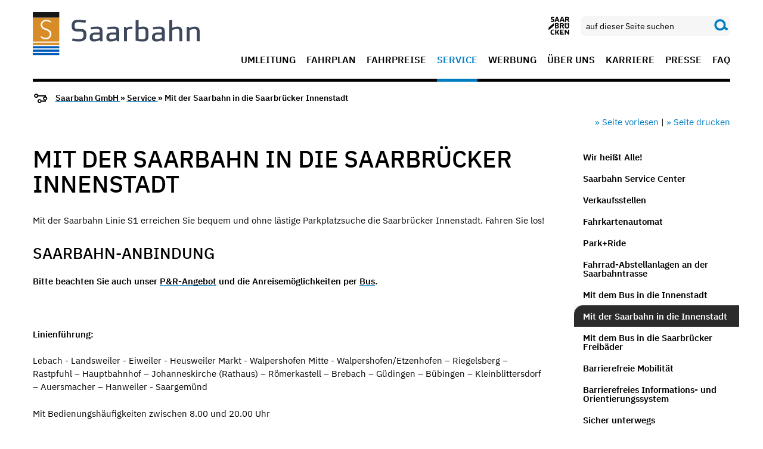

--- FILE ---
content_type: text/html; charset=utf-8
request_url: https://www.saarbahn.de/de/service/mit_der_saarbahn_in_die_innenstadt
body_size: 16231
content:
<!doctype html>



<html class="no-js " lang="de" >

                    <head>
    <meta charset="utf-8" />
    <meta http-equiv="x-ua-compatible" content="ie=edge">
    <meta name="viewport" content="width=device-width, initial-scale=1.0" />

                <title>Mit der Saarbahn in die Saarbrücker Innenstadt | Saarbahn GmbH</title>
        <meta name="description"
          content="Mit der Saarbahn in die Saarbrücker Innenstadt">
    <meta name="keywords"
          content="Europa-Galerie, Hauptbahnhof, Innenstadt, Johanneskirche, Saarbahn">
        <meta name="author" content="">
    <link rel=canonical href="/service/mit_der_saarbahn_in_die_innenstadt"/>
    

    <meta name="editingPage" content="https://www.saarbahn.de/backend/cms/page/edit/14206"/>

            
    <link href="/media/saarbahn_2019/img/favicon/favicon.ico" rel="icon" type="image/x-ico#n">
    
    <meta content="telephone=no" name="format-detection">
    

            
            
    
        <link type="text/css" href="/cache/media/css/88f85cba81aeea017edfd339a33e0c92.css?v=1764329199" rel="stylesheet" media="screen" />
<link type="text/css" href="/cache/media/css/ee2e271087837e7ec9edbfe1fa9a3d54.css?v=1764329199" rel="stylesheet" media="print" />

    <script src="/media/js/jquery-3.7.1.min.js?v=1764329199"></script>
    <script src="/media/js/owl-carousel/owl.carousel.min.js?v=1764329199"></script>
    <script src="/media/js/air-datepicker/air-datepicker.min.js?v=1764329199"></script>
    <script src="/media/js/foundation.min.js?v=1764329199"></script>
    <script src="/media/js/select2.min.js?v=1764329199"></script>

    <link rel="stylesheet" href="/media/js/smartbanner/smartbanner.min.css?v=1764329199">
    <script src="/media/js/smartbanner/smartbanner.min.js?v=1764329199"></script>

    
    <script>
        window.rsConf = {
            general: { usePost: true }
        };
    </script>
    
    <script src="//cdn1.readspeaker.com/script/4987/webReader/webReader.js?pids=wr&v=1764329199"></script>
        
    

        <!-- Start SmartBanner configuration -->
    <meta name="smartbanner:enabled-platforms" content="android,ios">
    <meta name="smartbanner:title" content="Saarbrücken App">
    <meta name="smartbanner:author" content="Stadt Saarbrücken">
    <meta name="smartbanner:price" content="KOSTENLOS">
    <meta name="smartbanner:price-suffix-apple" content=" - Im App Store">
    <meta name="smartbanner:price-suffix-google" content=" - Bei Google Play">
    <meta name="smartbanner:icon-apple" content="https://www.saarbruecken.de/media/img/sb_ios.webp">
    <meta name="smartbanner:icon-google" content="https://www.saarbruecken.de/media/img/sb_android.webp">
    <meta name="smartbanner:button-url-apple" content="https://apps.apple.com/app/saarbrücken/id465033054">
    <meta name="smartbanner:button-url-google" content="https://play.google.com/store/apps/details?id=de.saarbruecken.app">
    <meta name="smartbanner:button" content="ANSEHEN">
    <meta name="smartbanner:close-label" content="Schließen">
    <!-- End SmartBanner configuration -->
    
</head>
<body data-resize="body" class="blue">
    <div class="component-modal-backdrop"></div>

    <form action="/suche" class="navbar-form navbar-left" role="search">
        <div id="mobile-search" class="input-group nav-search hide-for-large hidden">
            <input
                id="search-input"
                class="input-group-field"
                type="search"
                name="q"
                autocomplete="off"
                placeholder="Geben Sie Ihren Suchbegriff ein"
            >
            <button type="submit" class="submit button">
                <i class="sb sb-magnifier search"></i>
            </button>
        </div>
    </form>

<div class="off-canvas-wrapper">
    <div class="off-canvas position-right hide-for-large" id="mobile-main-offcanvas" data-off-canvas data-transition="overlap" data-content-scroll="false">
                    <nav>
    <ul  class="menu vertical drilldown"><li  class=" blue"><a  href="/aktuelle" data-hover="">umleitung</a></li><li  class=" blue"><a  href="/fahrplan" data-hover="">Fahrplan</a></li><li  class=""><a  href="/fahrpreise/fahrpreise_ab_juli" data-hover="" target="_self">Fahrpreise</a></li><li  class=" active blue"><a  href="/service" data-hover="">Service</a><ul  class="menu vertical nested"><li  class="blue"><a  href="/service/wir_heisst_alle">Wir heißt Alle!</a></li><li ><a  href="/service/ssc">Saarbahn Service Center</a></li><li ><a  href="/service/verkaufsstellen">Verkaufsstellen</a></li><li ><a  href="/service/unser_fahrkartenautomat">Fahrkartenautomat</a></li><li ><a  href="/service/pr">Park+Ride</a></li><li ><a  href="/service/abstellanlagen_fahrraeder">Fahrrad-Abstellanlagen an der Saarbahntrasse</a></li><li ><a  href="/service/mit_dem_bus_in_die_innenstadt">Mit dem Bus in die Innenstadt</a></li><li  class="active"><a  href="/service/mit_der_saarbahn_in_die_innenstadt">Mit der Saarbahn in die Innenstadt</a></li><li ><a  href="/service/mit_dem_bus_ins_freibad">Mit dem Bus in die Saarbrücker Freibäder</a></li><li ><a  href="/service/barrierefreie_mobilitaet">Barrierefreie Mobilität</a></li><li ><a  href="/service/barrierefreies_informations_und_orientierungssystem">Barrierefreies Informations- und Orientierungssystem</a></li><li ><a  href="/service/sicherheit_bei_saarbahn_gmbh">Sicher unterwegs </a></li><li ><a  href="/service/publikationen_downloads">Publikationen / Downloads</a></li><li ><a  href="/service/ihre_fahrgastrechte">Ihre Fahrgastrechte/Servicegarantie Bus</a></li><li ><a  href="/service/fahrgastbeirat">Fahrgastbeirat</a></li><li ><a  href="/service/fundsachen">Fundsachen</a></li><li ><a  href="/service/netznutzung">Netznutzung</a></li><li ><a  href="/service/stadtplan_saarbruecken">Stadtplan Saarbrücken</a></li><li ><a  href="/service/neubuerger">Neubürger</a></li><li  class="blue"><a  href="/service/bleibt_sauber">Bleibt sauber</a></li><li ><a  href="/service/teilnahmebedingungen">Teilnahmebedingungen Gewinnspiele</a></li><li ><a  href="/service/mitnahmeregelungen">Mitnahmeregelungen</a></li><li ><a  href="/service/beschwerdemanagement">Beschwerdemanagement</a></li></ul></li><li  class=" blue"><a  href="/ihre_werbung" data-hover="">Werbung </a></li><li  class=" blue"><a  href="/ueber_uns" data-hover="">Über uns</a></li><li  class=""><a  href="https://www.saarbruecker-stadtwerke.de/karriere" target="_self">Karriere</a></li><li  class=" blue"><a  href="/aktuelles" data-hover="">Presse</a></li><li  class=" blue"><a  href="/faq">FAQ</a></li></ul>
</nav>
            </div>
    <div class="off-canvas-content standart-page saarbahn_2019" data-off-canvas-content>

                            
<header>
    <div class="sticky-container" data-sticky-container>
        <nav class="top-navigation" data-sticky data-options="anchor: page; marginTop: 0; stickyOn: large;"
             data-top-anchor="content">
            <div class="grid-container">
                <div class="top-bar">
                    <div class="top-bar-left">
                                                    <a href="/">                        <img src="/media/saarbahn_2019/img/logo.svg" class="logo" alt="Logo">
            </a>                                            </div>
                    <div class="top-bar-right show-for-large">
                        <div class="nav-widget-area">
                                                            <div>
                                    <a href="https://www.saarbruecken.de/" target="_blank">
                                        <i class="sb sb-3x sb-sb-logo"></i>
                                    </a>
                                </div>
                                                            <div class="input-group nav-search">
        <form action="/suche" class="navbar-form navbar-left" role="search">
            <input
                id="search-input-desktop"
                class="input-group-field"
                type="search"
                name="q"
                autocomplete="off"
                placeholder="auf dieser Seite suchen"
            >
            <div class="input-group-button" data-toggle="search-dropdown">
                <button type="submit" class="submit button">
                    <i class="sb sb-magnifier search"></i>
                </button>
            </div>
        </form>
    </div>
                                                                                                            </div>
                        <div class="menu-area">
    <ul  class="menu"><li  class=" blue"><a  href="/aktuelle" data-hover="">umleitung</a></li><li  class=" blue"><a  href="/fahrplan" data-hover="">Fahrplan</a></li><li  class=""><a  href="/fahrpreise/fahrpreise_ab_juli" data-hover="" target="_self">Fahrpreise</a></li><li  class=" active blue"><a  href="/service" data-hover="">Service</a></li><li  class=" blue"><a  href="/ihre_werbung" data-hover="">Werbung </a></li><li  class=" blue"><a  href="/ueber_uns" data-hover="">Über uns</a></li><li  class=""><a  href="https://www.saarbruecker-stadtwerke.de/karriere" target="_self">Karriere</a></li><li  class=" blue"><a  href="/aktuelles" data-hover="">Presse</a></li><li  class=" blue"><a  href="/faq">FAQ</a></li></ul>
</div>
                    </div>
                    <div class="top-bar-right hide-for-large responsive-header">
                                                    <div>
                                <a href="https://www.saarbruecken.de/" target="_blank">
                                    <i class="sb sb-3x sb-sb-logo"></i>
                                </a>
                            </div>
                                                
                        <i class="sb sb-magnifier search"></i>
                    </div>
                </div>
            </div>
        </nav>
    </div>
</header>

    <div class="show-for-large">
                    <div class="cmp component-breadcrumbs">
    <div class="grid-container">
        <i class="sb sb-breadcrumb sb-2x"></i>

        
        <a href="/">        Saarbahn GmbH
        </a> &raquo;

                                    <a href="/service">                Service
                </a> &raquo;
                    
        Mit der Saarbahn in die Saarbrücker Innenstadt
    </div>
</div>
            </div>
    <section class="share-area grid-container">
    <div class="grid-x grid-margin-x align-middle">
        <div class="small-12 cell">
                    </div>
        <div class="medium-12 cell text-right shariff-widgets">
            <div>
                                                <div class="readspeaker-panel hide" style="position: absolute;">
	<div class="rs_skip rsbtn rs_preserve">
		<a class="rsbtn_play"
		   accesskey="L"
		   rel="nofollow"
		   title="Listen to this page using ReadSpeaker"
		   href="//app-eu.readspeaker.com/cgi-bin/rsent?customerid=4987&amp;lang=de&amp;readid=content&amp;url=http%3A%2F%2Fwww.saarbahn.de%2Fde%2Fservice%2Fmit_der_saarbahn_in_die_innenstadt"
		>
			<span class="rsbtn_left rsimg rspart"><span class="rsbtn_text"><span>Listen</span></span></span>
			<span class="rsbtn_right rsimg rsplay rspart"></span>
		</a>
	</div>
</div>
                <a class="button-readspeaker" href="#" role="button" tabindex="0">
                    » Seite vorlesen
                </a>
                |
                <a href="javascript:window.print();" title="titel aktuelle seite">
                    » Seite drucken
                </a>
            </div>
        </div>
    </div>
</section>
        
        
                                        <div class="grid-container wrapper sidebar">
    <div class="grid-x grid-margin-x">
        <main id="content" class="large-9 cell content" role="main">
            
                            <div class="grid-container component-headline">
                    <h1>
                                                    Mit der Saarbahn in die Saarbrücker Innenstadt
                                            </h1>
                </div>
                                <div class="cmp grid-container component-teaser">
                            <p>Mit der Saarbahn Linie S1 erreichen&nbsp;Sie bequem und ohne l&auml;stige Parkplatzsuche&nbsp;die Saarbr&uuml;cker Innenstadt. Fahren Sie los!</p>

            </div>



            
<section class="cmp content grid-container grid-x">
    <div class="small-12 cell">

                    <h2>Saarbahn-Anbindung</h2>
                        
        
        <p><strong>Bitte beachten Sie auch unser <a href="http://www.saarbahn.de/service/pr">P&amp;R-Angebot</a> und die Anreisem&ouml;glichkeiten per <a href="http://www.saarbahn.de/service/mit_dem_bus_in_die_innenstadt">Bus</a>.</strong></p>

<p><strong>&nbsp;</strong></p>

<p><strong>Linienf&uuml;hrung:</strong></p>

<p>Lebach - Landsweiler - Eiweiler - Heusweiler Markt - Walpershofen Mitte - Walpershofen/Etzenhofen &ndash; Riegelsberg &ndash; Rastpfuhl &ndash; Hauptbahnhof &ndash;&nbsp;Johanneskirche (Rathaus) &ndash; R&ouml;merkastell &ndash; Brebach &ndash; G&uuml;dingen &ndash; B&uuml;bingen &ndash; Kleinblittersdorf &ndash; Auersmacher &ndash; Hanweiler - Saargem&uuml;nd</p>

<p>Mit Bedienungsh&auml;ufigkeiten zwischen 8.00 und 20.00 Uhr</p>


        
        
    </div>

</section>


<section class="cmp content grid-container grid-x">
    <div class="small-12 cell">

                    <h2>Montag bis Freitag:</h2>
                        
        
        <p><strong>Lebach bis Eiweiler:</strong><br />
30&acute;-Takt von 7.00 bis 9.00, 60&acute;-Takt zw. 9.00 und 12.00 Uhr, 30&acute;-Takt von 12.00 bis 20.00 Uhr</p>

<p><strong>Heusweiler&nbsp;Markt&nbsp;&ndash; Innenstadt (z. B. Haltestellen Hauptbahnhof oder Johanneskirche):</strong><br />
15&acute;-Takt bis 9.00, 30&acute;-Takt zw. 9.00 und 13.00 Uhr, 15&acute;-Takt von 13.00 bis 20.00 Uhr</p>

<p><strong>Riegelsberg&nbsp; S&uuml;d &ndash; Innenstadt:</strong><br />
15&acute;-Takt&nbsp; (7,5&acute;-Takt bis 9.00 Uhr)</p>

<p><strong>Siedlerheim (Rastpfuhl) &ndash; Innenstadt:</strong><br />
7,5&acute;-Takt</p>

<p><strong>Saargem&uuml;nd &ndash; Innenstadt: </strong><br />
30&acute;-Takt bis 9.00 und ab 12.00 Uhr&nbsp;<br />
60&acute;-Takt zw. 9.00 und 12.00 Uhr</p>

<p><strong>Kleinblittersdorf &ndash; Hauptbahnhof: </strong><br />
15&acute;-Takt bis 9.00 und ab 13.00 Uhr&nbsp;<br />
30&acute;-Takt zw. 9.00 und 13.00 Uhr</p>

<p><strong>Brebach &ndash; Hauptbahnhof: </strong><br />
7,5&acute;-Takt</p>


        
        
    </div>

</section>


<section class="cmp content grid-container grid-x">
    <div class="small-12 cell">

                    <h2>Samstag</h2>
                        
        
        <p><strong>Lebach bis Eiweiler:</strong><br />
60&acute;-Takt von 7.00 bis 9.00, 30&acute;-Takt zw. 9.00 und 18.30 Uhr, 60&acute;-Takt von 18.30 bis 20.00 Uhr</p>

<p><strong>Heusweiler&nbsp;Markt&nbsp;&ndash; Innenstadt (z. B. Haltestellen Hauptbahnhof oder Johanneskirche): </strong><br />
30&acute;-Takt</p>

<p><strong>Siedlerheim (Rastpfuhl) &ndash; Innenstadt: </strong><br />
7,5&acute;-Takt zw. 9.15 und 17.00 Uhr<br />
15&acute;-Takt bis 9.15 und ab 17.00 Uhr</p>

<p><strong>Saargem&uuml;nd &ndash; Innenstadt:</strong><br />
30&acute;-Takt bis 19.00 Uhr&nbsp;<br />
60&acute;-Takt ab 19.00 Uhr</p>

<p><strong>Kleinblittersdorf &ndash; Innenstadt: </strong><br />
30&acute;-Takt</p>

<p><strong>Brebach &ndash; Innenstadt: </strong><br />
7,5&acute;-Takt zw. 8.45 und 16.45 Uhr&nbsp;<br />
15&acute;-Takt bis 8.45 und ab 16.45 Uhr</p>


        
        
    </div>

</section>


<section class="cmp content grid-container grid-x">
    <div class="small-12 cell">

                    <h2>Sonntag</h2>
                        
        
        <p><strong>Lebach bis Eiweiler:</strong><br />
60&acute;-Takt von 8.00 bis 12.30, 30&acute;-Takt zw. 12.30 und 18.30 Uhr, 60&acute;-Takt von 18.30 bis 20.00 Uhr</p>

<p><strong>Heusweiler Markt&nbsp;&ndash; Innenstadt (z. B. Haltestellen Hauptbahnhof oder Johanneskirche): </strong><br />
30&acute;-Takt</p>

<p><strong>Siedlerheim (Rastpfuhl) &ndash; Innenstadt:</strong><br />
15&acute;-Takt</p>

<p><strong>Saargem&uuml;nd &ndash; Innenstadt:</strong><br />
30&acute;-Takt zw. 12.00 und 19.00 Uhr<br />
60&acute;-Takt bis 12.00 und ab 19.00 Uhr</p>

<p><strong>Kleinblittersdorf &ndash; Innenstadt:</strong><br />
30&acute;-Takt</p>

<p><strong>Brebach &ndash; Innenstadt:</strong><br />
15&acute;-Takt</p>


        
        
    </div>

</section>


                        
        </main>
        <aside class="large-3 cell">
            <nav>
                <ul  class="menu vertical"><li  class="blue"><a  href="/service/wir_heisst_alle">Wir heißt Alle!</a></li><li ><a  href="/service/ssc">Saarbahn Service Center</a></li><li ><a  href="/service/verkaufsstellen">Verkaufsstellen</a></li><li ><a  href="/service/unser_fahrkartenautomat">Fahrkartenautomat</a></li><li ><a  href="/service/pr">Park+Ride</a></li><li ><a  href="/service/abstellanlagen_fahrraeder">Fahrrad-Abstellanlagen an der Saarbahntrasse</a></li><li ><a  href="/service/mit_dem_bus_in_die_innenstadt">Mit dem Bus in die Innenstadt</a></li><li  class="active"><a  href="/service/mit_der_saarbahn_in_die_innenstadt">Mit der Saarbahn in die Innenstadt</a></li><li ><a  href="/service/mit_dem_bus_ins_freibad">Mit dem Bus in die Saarbrücker Freibäder</a></li><li ><a  href="/service/barrierefreie_mobilitaet">Barrierefreie Mobilität</a></li><li ><a  href="/service/barrierefreies_informations_und_orientierungssystem">Barrierefreies Informations- und Orientierungssystem</a></li><li ><a  href="/service/sicherheit_bei_saarbahn_gmbh">Sicher unterwegs </a></li><li ><a  href="/service/publikationen_downloads">Publikationen / Downloads</a></li><li ><a  href="/service/ihre_fahrgastrechte">Ihre Fahrgastrechte/Servicegarantie Bus</a></li><li ><a  href="/service/fahrgastbeirat">Fahrgastbeirat</a></li><li ><a  href="/service/fundsachen">Fundsachen</a></li><li ><a  href="/service/netznutzung">Netznutzung</a></li><li ><a  href="/service/stadtplan_saarbruecken">Stadtplan Saarbrücken</a></li><li ><a  href="/service/neubuerger">Neubürger</a></li><li  class="blue"><a  href="/service/bleibt_sauber">Bleibt sauber</a></li><li ><a  href="/service/teilnahmebedingungen">Teilnahmebedingungen Gewinnspiele</a></li><li ><a  href="/service/mitnahmeregelungen">Mitnahmeregelungen</a></li><li ><a  href="/service/beschwerdemanagement">Beschwerdemanagement</a></li></ul>
            </nav>
            <div class="sidebar-content">
                                                                     	<div class="cmp grid-container component-contact-sidebar">
					<h2>Ansprechpartner</h2>
		
		<address>
			<p><b>saarVV   Kundenhotline </b>
							</p>
			<p>
									Telefon:
					<a class="contact-link link-ellipse" href="tel:+49 6898 500-4000">+49 6898 500-4000</a>
					<br />
																	E-Mail:
					<a class="contact-link link-ellipse" href="mailto:service@saarvv.de">service@saarvv.de</a>
					<br />
											</p>
		</address>

		
			</div>
<div class="cmp component-timetable-sidebar">
            <h3>Fahrplanauskunft</h3>
        <div class="black-box">
        <form accept-charset="ISO-8859-1" action="/parse_to_vgs" method="POST" name="VgsForm" target="_blank">

            <script src="https://www.saarfahrplan.de/VGS-SEF-Dateien/sef.js?v=1764329199" type="text/javascript"></script>

            <div class="grid-x grid-margin-x">
                <div class="cell">
                    <label for="S">von
                        <input id="S" name="S" onfocus="document.VgsForm.S.select()" type="text" value="" class="form-control">
                    </label>
                </div>

                <div class="cell">
                    <label for="Z">nach
                        <input id="Z" name="Z" onfocus="document.VgsForm.Z.select()" type="text" value="" class="form-control">
                    </label>
                </div>
            </div>

            <div class="grid-x grid-margin-x align-middle">
                <div class="cell">
                    <div class="grid-x grid-margin-x">
                        <div class="small-6 cell">
                            <label for="date">Datum
                                <input id="date" name="date" onfocus="document.VgsForm.date.select()" type="text" value="" class="form-control">
                            </label>
                        </div>
                        <div class="small-6 cell">
                            <label for="time">Uhrzeit
                                <input id="time" name="time" onfocus="document.VgsForm.time.select()" type="text" value="" class="form-control">
                            </label>
                        </div>
                    </div>
                </div>
                <fieldset class="cell radios">
                    <input checked="checked" id="REQ0HafasSearchForw_1" name="REQ0HafasSearchForw" type="radio" value="1"><label for="REQ0HafasSearchForw_1">Abfahrt</label>
                    <input id="REQ0HafasSearchForw_0" name="REQ0HafasSearchForw" type="radio" value="0"><label for="REQ0HafasSearchForw_0">Ankunft</label>
                </fieldset>
            </div>
            <div class="grid-x grid-margin-x">
                <div class="cell">
                    <input name="start" type="submit" value="Fahrplan anzeigen" class="button">
                </div>
            </div>
            <script type="text/javascript">
              <!--
              DateTime();
              //-->
            </script>
        </form>

        

            <!-- Generator: Adobe Illustrator 23.0.2, SVG Export Plug-In . SVG Version: 6.00 Build 0)  -->
            <svg version="1.1" id="Ebene_1" xmlns="http://www.w3.org/2000/svg" xmlns:xlink="http://www.w3.org/1999/xlink" x="0px" y="0px"
                 viewBox="0 0 1888 877.2" style="enable-background:new 0 0 1888 877.2;" xml:space="preserve">
<style type="text/css">
    .sbahn0 {
        opacity: 0.5;
    }

    .sbahn1 {
        fill: #DFEEF2;
    }

    .sbahn2 {
        fill: #2D2B2A;
    }

    .sbahn3 {
        fill: #5B5756;
    }

    .sbahn4 {
        fill: #B57F5B;
    }

    .sbahn5 {
        fill: #A57250;
    }

    .sbahn6 {
        fill: #955E3D;
    }

    .sbahn7 {
        fill: #603824;
    }

    .sbahn8 {
        fill: #BBDADD;
    }

    .sbahn9 {
        fill: #D6EBEC;
    }

    .sbahn10 {
        fill: #CE9820;
    }

    a
    .sbahn11 {
        fill: #B7841D;
    }

    .sbahn12 {
        fill: #E5BA63;
    }

    .sbahn13 {
        fill: #D3A95E;
    }

    .sbahn14 {
        fill: #3D3D75;
    }

    .sbahn15 {
        fill: #30306B;
    }

    .sbahn16 {
        fill: #6D8963;
    }

    .sbahn17 {
        fill: #6B6B6B;
    }

    .sbahn18 {
        fill: #EFEFEF;
    }

    .sbahn19 {
        fill: #605D5A;
    }

    .sbahn20 {
        fill: #0044AD;
    }

    .sbahn21 {
        fill: #D3D1CF;
    }

    .sbahn22 {
        fill: #494948;
    }

    .sbahn23 {
        fill: #343435;
    }

    .sbahn24 {
        fill: #EA965C;
    }

    .sbahn25 {
        fill: #4A4C4B;
    }

    .sbahn26 {
        fill: #686868;
    }

    .sbahn27 {
        fill: #C4C2C0;
    }

    .sbahn28 {
        fill: #383838;
    }

    .sbahn29 {
        fill: #05377F;
    }

    .sbahn30 {
        opacity: 9.000000e-02;
        fill: #EFEFEF;
        enable-background: new;
    }

    .sbahn31 {
        opacity: 0.49;
        fill: #353535;
        enable-background: new;
    }

    .sbahn32 {
        fill: #353535;
    }

    .sbahn33 {
        opacity: 0.19;
        fill: #EFEFEF;
        enable-background: new;
    }

    .sbahn34 {
        opacity: 0.28;
        fill: #1C1C1B;
        enable-background: new;
    }

    .sbahn35 {
        fill: #B2B1B1;
    }

    .sbahn36 {
        fill: #999999;
    }
</style>
                <title>saarbahn</title>
                <g id="f3658cf6-ebb2-4df5-8c00-73cbf7970def">
                    <g id="f84b5a9f-850d-4604-a6da-059dc0a12881">
                        <g class="sbahn0">
                            <path class="sbahn1" d="M530.9,181.4c-103.3,2.9-226.1,73.2-245.1,179.9c-20,112.4,69.2,67,109,125.3
				c32.8,48.1-97.3,112.4-71.2,174.4s144.5,272,428.6,86.5s409.5-128.5,481.2-89.1s460.4,166.3,352.8-83.7s-397.6-403-554.2-294.8
				S881.9,171.4,530.9,181.4z"/>
                            <path class="sbahn1" d="M847.2,37.4c-78.7,34.5-72.9,166.1,21.8,189.4s111.8,44,200.8-42.1S1085.5-66.9,847.2,37.4z"/>
                            <polygon class="sbahn2" points="959.9,541.2 1299.7,541.2 1320.5,564.1 1320.5,624 959.9,624 			"/>
                            <polygon class="sbahn3" points="844.2,530.6 824.8,544.9 844.2,580 			"/>
                            <path class="sbahn2" d="M554.4,593.2l108.1-124.5h129.8l32.5,76.2l19.4,35.1v29.8H522.8v-36l2.7-4.5l-1.8-4.4l-0.2-10.7h8.3v4.3
				c0,0,3,0.5,3,0v-4.3h10.4v5.1h3.2v-4.7h8.3v11.6h-2.2V593.2z"/>
                            <polygon class="sbahn4" points="1320.5,564.1 1343,556.8 1373.8,556.8 1398.3,564.1 1398.3,637.9 1408.3,637.9 1408.3,671
				1405,676.3 1405,852.2 526.1,852.2 526.1,825.7 532,825.7 532,630.3 522.8,609.8 844.2,609.8 959.9,624 1320.5,624 			"/>
                            <polygon class="sbahn5" points="925,833.1 920.8,852.2 1405,852.2 1405,812.5 1024.2,755.7 			"/>
                            <path class="sbahn3" d="M662.5,468.7L554.4,593.2v-26.8h2.2v-11.6h-8.3v4.6h-3.2v-5.1h-10.4v4.3c0,0.5-3,0-3,0v-4.3h-8.3l0.2,10.7
				l1.8,4.4l-2.7,4.5v35.9H583l196.1-141.1H662.5z"/>
                            <path class="sbahn5" d="M838.8,609.8h-95.2C689.8,692.3,622.5,795.6,586,852.2h262.5L838.8,609.8z"/>
                            <polygon class="sbahn6" points="959.8,819.5 977.7,624 959.9,624 844.2,609.8 826.4,609.8 844.2,819.5 			"/>
                            <rect x="569.6" y="818" class="sbahn2" width="724.8" height="3"/>
                            <polygon class="sbahn2" points="1359.4,429 1320.5,564.1 1343,556.8 1373.8,556.8 1398.3,564.1 			"/>
                            <circle class="sbahn2" cx="1359.4" cy="427.3" r="5.6"/>
                            <path class="sbahn2" d="M949.8,230.6h-95.6l5.7-9.6c3.3-5.5,5.8-11.5,7.4-17.8l16.7-65.7h36l16.7,65.7c1.6,6.3,4.1,12.2,7.4,17.8
				L949.8,230.6z"/>
                            <polygon class="sbahn4" points="948.5,317.6 948.5,230.6 855.5,230.6 855.5,317.6 833.3,317.6 837.3,430.5 844.2,430.5 844.2,819.5
				959.9,819.5 959.9,430.5 966.7,430.5 970.7,317.6 			"/>
                            <rect x="855.5" y="230.6" class="sbahn6" width="93" height="10.6"/>
                            <polygon class="sbahn4" points="902,170.7 883.1,198 883.1,262.6 921,262.6 921,198 			"/>
                            <rect x="888.9" y="106.4" class="sbahn2" width="2" height="31.1"/>
                            <circle class="sbahn2" cx="889.9" cy="121.9" r="3.6"/>
                            <rect x="917" y="106.4" class="sbahn2" width="2" height="31.1"/>
                            <circle class="sbahn2" cx="918" cy="121.9" r="3.6"/>
                            <polygon class="sbahn3" points="863.2,227.9 856.9,227.9 856.9,212.3 863.2,204.3 			"/>
                            <polygon class="sbahn3" points="940.8,227.9 947.1,227.9 947.1,212.3 940.8,204.3 			"/>
                            <polygon class="sbahn5" points="966.7,430.5 970.7,317.6 948.5,317.6 948.5,230.6 943.2,230.6 844.2,819.5 959.9,819.5 959.9,430.5
							"/>
                            <polygon class="sbahn3" points="959.9,541.2 959.9,613.8 1294.4,541.2 			"/>
                            <path class="sbahn7" d="M802.4,756.7l2.1-1.4c5.2-3.3,11.9-3.3,17.1,0l2.1,1.4c9.2,5.8,14.9,15.8,15,26.7v26.3h-51.4v-26.3
				C787.5,772.5,793.1,762.5,802.4,756.7z"/>
                            <path class="sbahn7" d="M558.3,756.7l2.1-1.4c5.2-3.3,11.9-3.3,17.1,0l2.1,1.4c9.2,5.8,14.9,15.8,15,26.7v26.3h-51.4v-26.3
				C543.4,772.5,549.1,762.5,558.3,756.7z"/>
                            <path class="sbahn2" d="M888.7,753.3l2.7-1.8c6.4-4.4,14.9-4.4,21.3,0l2.7,1.8c11.7,8.1,18.7,21.5,18.7,35.7v35.2h-64V789
				C870,774.8,877,761.4,888.7,753.3z"/>
                            <rect x="883.1" y="262.6" class="sbahn6" width="37.9" height="4.6"/>
                            <path class="sbahn8" d="M615.8,737.5v1.6h49.5v-71.6c0-2-0.3-4.1-0.8-6L615.8,737.5z"/>
                            <path class="sbahn9" d="M659.8,652.2l-9.3-11.3c-4.5-5.5-12.6-6.2-18.1-1.7c-0.6,0.5-1.2,1.1-1.7,1.7l-9.3,11.3
				c-3.6,4.3-5.5,9.7-5.5,15.3v70l48.7-76C663.6,658.1,662,654.9,659.8,652.2z"/>
                            <path class="sbahn8" d="M673.9,737.5v1.6h49.5v-71.6c0-2-0.3-4.1-0.8-6L673.9,737.5z"/>
                            <path class="sbahn9" d="M717.9,652.2l-9.3-11.3c-4.5-5.5-12.6-6.2-18.1-1.7c-0.6,0.5-1.2,1.1-1.7,1.7l-9.3,11.3
				c-3.5,4.3-5.5,9.7-5.5,15.3v70l48.7-76C721.7,658.1,720.1,654.9,717.9,652.2z"/>
                            <path class="sbahn8" d="M732,737.5v1.6h49.5v-71.6c0-2-0.3-4.1-0.8-6L732,737.5z"/>
                            <path class="sbahn9" d="M776,652.2l-9.3-11.3c-4.5-5.5-12.6-6.2-18.1-1.7c-0.6,0.5-1.2,1.1-1.7,1.7l-9.3,11.3
				c-3.6,4.3-5.5,9.7-5.5,15.3v70l48.7-76C779.8,658.1,778.2,654.9,776,652.2z"/>
                            <path class="sbahn4" d="M775.1,532.6v40.7c0,0-14.2-0.3-14.2-13.2v-24.5h-6v-44.7h-9.5v21.4h-7.2v4.8c0,0-7.5,1-7.5-9.6v-18h-4.6
				v-45.9h-7.8v19h-9.1v3.3h-6v-23.5h-4.6V426H690v16.4h-4.6v23.5h-6v-3.3h-9.1v-19h-7.8v45.8h-4.6v18c0,10.6-7.5,9.6-7.5,9.6v-4.8
				h-7.2v-21.4h-9.5v44.7h-6v24.5c0,12.9-14.2,13.2-14.2,13.2v-40.7h-10.9v77.2H786v-77.2H775.1z"/>
                            <path class="sbahn6" d="M649.6,571c-0.6-9.9,6.9-18.5,16.8-19.1c9.9-0.6,18.5,6.9,19.1,16.8c0,0.7,0,1.5,0,2.2v24.5h-35.9V571z"/>
                            <path class="sbahn6" d="M739,571c0.6-9.9-6.9-18.5-16.8-19.1c-9.9-0.6-18.5,6.9-19.1,16.8c0,0.7,0,1.5,0,2.2v24.5H739V571z"/>
                            <path class="sbahn2" d="M762.5,843.2c0-5.6-6.3-10.2-10.2-10.2s-10.2,4.6-10.2,10.2v8.9h20.4V843.2z"/>
                            <path class="sbahn2" d="M1100.9,843.2c0-5.6-6.3-10.2-10.2-10.2s-10.2,4.6-10.2,10.2v8.9h20.4L1100.9,843.2z"/>
                            <path class="sbahn2" d="M1162.2,843.2c0-5.6-6.3-10.2-10.2-10.2s-10.2,4.6-10.2,10.2v8.9h20.4V843.2z"/>
                            <path class="sbahn2" d="M1214.1,843.2c0-5.6-6.3-10.2-10.2-10.2s-10.2,4.6-10.2,10.2v8.9h20.4V843.2z"/>
                            <path class="sbahn2" d="M1268.2,843.2c0-5.6-6.3-10.2-10.2-10.2s-10.2,4.6-10.2,10.2v8.9h20.4V843.2z"/>
                            <path class="sbahn2" d="M701.6,843.2c0-5.6-6.3-10.2-10.2-10.2s-10.2,4.6-10.2,10.2v8.9h20.4V843.2z"/>
                            <path class="sbahn2" d="M643.3,843.2c0-5.6-6.3-10.2-10.2-10.2s-10.2,4.6-10.2,10.2v8.9h20.4V843.2z"/>
                            <path class="sbahn2" d="M586,843.2c0-5.6-6.3-10.2-10.2-10.2s-10.2,4.6-10.2,10.2v8.9H586V843.2z"/>
                            <path class="sbahn7" d="M667.6,553.1c-9.9,0-18,8.1-18,18v8.4c0.6-9.9,9.2-17.5,19.1-16.8c9.1,0.6,16.3,7.8,16.8,16.8V571
				C685.5,561.1,677.5,553.1,667.6,553.1z"/>
                            <path class="sbahn7" d="M721,553.1c-9.9,0-18,8.1-18,18v8.4c0.6-9.9,9.2-17.5,19.1-16.8c9.1,0.6,16.3,7.8,16.8,16.8V571
				C738.9,561.1,730.9,553.1,721,553.1z"/>
                            <polygon class="sbahn2" points="690.7,509.4 694.3,509.4 694.3,478 681.4,512.2 			"/>
                            <polygon class="sbahn2" points="694.3,478 694.3,509.4 698,509.4 707.2,512.2 			"/>
                            <polygon class="sbahn6" points="786,618.7 833.3,618.7 826.4,609.8 786,609.8 			"/>
                            <polygon class="sbahn6" points="532,633.6 602.6,633.6 602.6,609.8 522.8,609.8 532,630.3 			"/>
                            <path class="sbahn7" d="M890.4,757.4l2.3-1.6c5.6-3.9,13.1-3.9,18.7,0l2.3,1.6c10.3,7.1,16.4,18.8,16.4,31.3v30.9H874v-30.9
				C874,776.2,880.1,764.5,890.4,757.4z"/>
                            <path class="sbahn2" d="M803.3,684.9l1.8-1.3c4.4-3.1,10.2-3.1,14.6,0l1.8,1.3c8,5.6,12.8,14.7,12.8,24.5v24.2h-44v-24.2
				C790.5,699.6,795.3,690.5,803.3,684.9z"/>
                            <path class="sbahn7" d="M1321.2,797.9l2-1.4c4.9-3.4,11.4-3.4,16.3,0l2,1.4c9,6.2,14.3,16.4,14.3,27.3v27h-49v-27
				C1306.8,814.3,1312.2,804.1,1321.2,797.9z"/>
                            <path class="sbahn7" d="M894.8,679.3l1.3-1.4c3.2-3.4,7.3-3.4,10.5,0l1.3,1.4c5.8,6.2,9.2,16.4,9.2,27.3v27h-31.5v-27
				C885.6,695.7,889.1,685.5,894.8,679.3z"/>
                            <polygon class="sbahn6" points="977.7,624 1320.5,624 1320.5,649.8 970.7,649.8 			"/>
                            <polygon class="sbahn6" points="1359.4,852.2 1405,852.2 1405,676.3 1408.3,671 1408.3,637.9 1398.3,637.9 1398.3,564.1
				1373.8,556.8 1359.4,556.8 			"/>
                            <rect x="1023.6" y="767.7" class="sbahn2" width="23.8" height="37.8"/>
                            <rect x="968.3" y="767.7" class="sbahn2" width="23.8" height="37.8"/>
                            <rect x="1078.8" y="767.7" class="sbahn2" width="23.8" height="37.8"/>
                            <rect x="1247.5" y="767.7" class="sbahn2" width="23.8" height="37.8"/>
                            <rect x="1300" y="767.7" class="sbahn2" width="6.9" height="17.7"/>
                            <rect x="1247.5" y="704.5" class="sbahn2" width="23.8" height="37.8"/>
                            <rect x="1294.9" y="704.5" class="sbahn2" width="23.8" height="37.8"/>
                            <rect x="1247.5" y="642.5" class="sbahn2" width="23.8" height="37.8"/>
                            <rect x="1300" y="642.5" class="sbahn2" width="23.8" height="37.8"/>
                            <rect x="1380.1" y="589.7" class="sbahn2" width="7.4" height="23.8"/>
                            <rect x="1353.8" y="589.7" class="sbahn2" width="7.4" height="23.8"/>
                            <rect x="1380.1" y="645.2" class="sbahn2" width="7.4" height="23.8"/>
                            <rect x="1355.7" y="645.2" class="sbahn2" width="7.4" height="23.8"/>
                            <rect x="1380.1" y="708.8" class="sbahn2" width="7.4" height="23.8"/>
                            <rect x="1177.5" y="767.7" class="sbahn2" width="37.8" height="37.8"/>
                            <rect x="1177.5" y="704.5" class="sbahn2" width="37.8" height="37.8"/>
                            <rect x="1177.5" y="641.3" class="sbahn2" width="37.8" height="37.8"/>
                            <rect x="1078.8" y="704.5" class="sbahn2" width="23.8" height="37.8"/>
                            <rect x="1023.6" y="704.5" class="sbahn2" width="23.8" height="37.8"/>
                            <rect x="890.6" y="623.7" class="sbahn2" width="23.8" height="37.8"/>
                            <rect x="968.3" y="704.5" class="sbahn2" width="23.8" height="37.8"/>
                            <rect x="1023.6" y="641.3" class="sbahn2" width="23.8" height="37.8"/>
                            <rect x="1078.8" y="641.3" class="sbahn2" width="23.8" height="37.8"/>
                            <rect x="1133.7" y="641.3" class="sbahn2" width="23.8" height="37.8"/>
                            <path class="sbahn2" d="M1154.8,739.1h-11.1v-25.6c0-3.3,0.9-6.4,2.8-9.1c0.8-1.2,1.8-2.1,2.8-2.1s1.9,0.9,2.8,2.1
				c1.9,2.7,2.8,5.9,2.8,9.1L1154.8,739.1z"/>
                            <path class="sbahn2" d="M1167.3,739.1h-5.1v-25.6c0-3.1,0.4-6.2,1.3-9.1c0.4-1.2,0.8-2.1,1.3-2.1s0.9,0.9,1.3,2.1
				c0.9,3,1.3,6,1.3,9.1L1167.3,739.1z"/>
                            <path class="sbahn2" d="M1136.2,739.1h-5.1v-25.6c0-3.1,0.4-6.2,1.3-9.1c0.4-1.2,0.8-2.1,1.3-2.1s0.9,0.9,1.3,2.1
				c0.9,3,1.3,6,1.3,9.1L1136.2,739.1z"/>
                            <rect x="968.3" y="641.3" class="sbahn2" width="23.8" height="37.8"/>
                            <rect x="682.4" y="765.6" class="sbahn2" width="23.8" height="37.8"/>
                            <rect x="627.2" y="765.6" class="sbahn2" width="23.8" height="37.8"/>
                            <rect x="557.6" y="765.6" class="sbahn2" width="23.8" height="37.8"/>
                            <rect x="737.6" y="765.6" class="sbahn2" width="23.8" height="37.8"/>
                            <rect x="800.6" y="765.6" class="sbahn2" width="23.8" height="37.8"/>
                            <rect x="1004.9" y="569" class="sbahn4" width="8.3" height="65.2"/>
                            <rect x="1057.8" y="569" class="sbahn4" width="8.3" height="65.2"/>
                            <path class="sbahn4" d="M1041,536.8v18.4h3.3c0,4.8,5.6,13.7,5.6,13.7c0,6.3,7.8,12.9,7.8,12.9v52.3h-44.5v-52.3
				c0,0,7.8-6.6,7.8-12.9c0,0,5.6-8.9,5.6-13.7h3.3v-18.4H1041z"/>
                            <polygon class="sbahn9" points="1024.2,597.6 1024.2,614 1042.3,597.6 			"/>
                            <polygon class="sbahn8" points="1024.2,614 1024.2,615.1 1044.6,615.1 1044.6,597.6 1042.3,597.6 			"/>
                            <rect x="1115.1" y="569" class="sbahn4" width="8.3" height="65.2"/>
                            <rect x="1167.9" y="569" class="sbahn4" width="8.3" height="65.2"/>
                            <path class="sbahn4" d="M1151.2,536.8v18.4h3.3c0,4.8,5.6,13.7,5.6,13.7c0,6.3,7.8,12.9,7.8,12.9v52.3h-44.5v-52.3
				c0,0,7.8-6.6,7.8-12.9c0,0,5.6-8.9,5.6-13.7h3.3v-18.4H1151.2z"/>
                            <polygon class="sbahn9" points="1134.3,597.6 1134.3,614 1152.4,597.6 			"/>
                            <polygon class="sbahn8" points="1134.3,614 1134.3,615.1 1154.7,615.1 1154.7,597.6 1152.4,597.6 			"/>
                            <rect x="1227.4" y="569" class="sbahn4" width="8.3" height="65.2"/>
                            <rect x="1280.3" y="569" class="sbahn4" width="8.3" height="65.2"/>
                            <path class="sbahn4" d="M1263.5,536.8v18.4h3.3c0,4.8,5.6,13.7,5.6,13.7c0,6.3,7.8,12.9,7.8,12.9v52.3h-44.5v-52.3
				c0,0,7.8-6.6,7.8-12.9c0,0,5.6-8.9,5.6-13.7h3.3v-18.4H1263.5z"/>
                            <polygon class="sbahn9" points="1246.7,597.6 1246.7,614 1264.8,597.6 			"/>
                            <polygon class="sbahn8" points="1246.7,614 1246.7,615.1 1267.1,615.1 1267.1,597.6 1264.8,597.6 			"/>
                            <rect x="974.8" y="595.5" class="sbahn4" width="9.9" height="31.6"/>
                            <rect x="989.9" y="595.5" class="sbahn4" width="9.9" height="31.6"/>
                            <rect x="1071.2" y="595.5" class="sbahn4" width="9.9" height="31.6"/>
                            <rect x="1086.2" y="595.5" class="sbahn4" width="9.9" height="31.6"/>
                            <rect x="1100.6" y="595.5" class="sbahn4" width="9.9" height="31.6"/>
                            <rect x="1182.1" y="595.5" class="sbahn4" width="9.9" height="31.6"/>
                            <rect x="844.2" y="430.5" class="sbahn6" width="115.7" height="15.7"/>
                            <rect x="1197.2" y="595.5" class="sbahn4" width="9.9" height="31.6"/>
                            <rect x="1211.6" y="595.5" class="sbahn4" width="9.9" height="31.6"/>
                            <rect x="869.5" y="679.1" class="sbahn2" width="10.2" height="25.4"/>
                            <rect x="925" y="679.1" class="sbahn2" width="10.2" height="25.4"/>
                            <rect x="869.5" y="713.7" class="sbahn2" width="10.2" height="25.4"/>
                            <rect x="925" y="713.7" class="sbahn2" width="10.2" height="25.4"/>
                            <rect x="880.1" y="446.1" class="sbahn10" width="43.7" height="30.5"/>
                            <rect x="880.1" y="432.9" class="sbahn11" width="43.7" height="13.2"/>
                            <path class="sbahn12" d="M880.1,454.7c-0.1,12.1,9.7,21.9,21.8,22c12.1,0.1,21.9-9.7,22-21.8c0-3-0.6-6-1.8-8.8h-40.2
				C880.7,448.8,880.1,451.8,880.1,454.7z"/>
                            <path class="sbahn13" d="M901.9,432.9c-8.7,0-16.6,5.2-20.1,13.2H922C918.6,438.1,910.7,432.9,901.9,432.9z"/>
                            <path class="sbahn14" d="M889.5,454.7c0,6.9,5.6,12.5,12.4,12.5s12.5-5.6,12.5-12.4c0-3.2-1.2-6.3-3.5-8.7H893
				C890.8,448.4,889.5,451.5,889.5,454.7z"/>
                            <path class="sbahn6" d="M876.3,287.6l0.7-0.6c1.4-1.5,3.7-1.6,5.2-0.2c0.1,0.1,0.1,0.1,0.2,0.2l0.7,0.7c3,2.9,4.8,7.6,4.8,12.7V313
				h-16.3v-12.6C871.5,295.3,873.3,290.5,876.3,287.6z"/>
                            <path class="sbahn6" d="M923.4,287.6l0.7-0.7c1.4-1.5,3.7-1.6,5.2-0.2c0.1,0.1,0.1,0.1,0.2,0.2l0.7,0.7c3,2.9,4.8,7.6,4.8,12.7v12.6
				h-16.3v-12.6C918.6,295.3,920.4,290.5,923.4,287.6z"/>
                            <path class="sbahn6" d="M897.9,276.8l1.1-0.9c2.4-2.3,6.2-2.3,8.6,0l1.1,0.9c4.7,4.1,7.6,10.9,7.6,18.2v18h-25.9v-18
				C890.4,287.7,893.2,280.9,897.9,276.8z"/>
                            <path class="sbahn7" d="M883.1,287.6l-0.7-0.7c-1.4-1.5-3.7-1.6-5.2-0.2c-0.1,0.1-0.1,0.1-0.2,0.2l-0.7,0.7c-3,2.9-4.8,7.6-4.8,12.7
				v5.2c0-5.1,1.8-9.8,4.8-12.7l0.7-0.7c1.4-1.5,3.7-1.6,5.2-0.2c0.1,0.1,0.1,0.1,0.2,0.2l0.7,0.7c3,2.9,4.8,7.6,4.8,12.7v-5.2
				C887.8,295.3,886,290.5,883.1,287.6z"/>
                            <path class="sbahn7" d="M930.2,287.6l-0.7-0.7c-1.4-1.5-3.7-1.6-5.2-0.2c-0.1,0.1-0.1,0.1-0.2,0.2l-0.7,0.7c-3,2.9-4.8,7.6-4.8,12.7
				v5.2c0-5.1,1.8-9.8,4.8-12.7l0.7-0.7c1.4-1.5,3.7-1.6,5.2-0.2c0.1,0.1,0.1,0.1,0.2,0.2l0.7,0.7c3,2.9,4.8,7.6,4.8,12.7v-5.2
				C934.9,295.3,933.2,290.5,930.2,287.6z"/>
                            <path class="sbahn7" d="M908.7,276.8l-1.1-0.9c-2.4-2.3-6.2-2.3-8.6,0l-1.1,0.9c-4.7,4.1-7.6,10.9-7.6,18.2v5.2
				c0-7.3,2.8-14.1,7.6-18.2l1.1-1c2.4-2.3,6.2-2.3,8.6,0l1.1,0.9c4.7,4.1,7.6,10.9,7.6,18.2V295
				C916.2,287.7,913.4,280.9,908.7,276.8z"/>
                            <path class="sbahn15" d="M901.9,442.3c-3.4,0-6.7,1.4-9,3.8h18C908.6,443.7,905.3,442.3,901.9,442.3z"/>
                            <rect x="879.7" y="345.8" class="sbahn2" width="6" height="13.4"/>
                            <path class="sbahn3" d="M884,137.5l-16.7,65.7c-1.6,6.3-4.1,12.2-7.4,17.8l-5.7,9.6h8.6l47.3-93.1L884,137.5z"/>
                            <rect x="852.1" y="345.8" class="sbahn2" width="6" height="13.4"/>
                            <rect x="946.5" y="345.8" class="sbahn2" width="6" height="13.4"/>
                            <polygon class="sbahn2" points="844.8,359.2 841.8,359.2 841.8,349.8 844.8,345.8 			"/>
                            <polygon class="sbahn2" points="960.6,359.2 963.5,359.2 963.5,349.8 960.6,345.8 			"/>
                            <rect x="899" y="345.8" class="sbahn2" width="6" height="13.4"/>
                            <rect x="892.2" y="295.2" class="sbahn2" width="9.8" height="17.8"/>
                            <rect x="903.6" y="295.2" class="sbahn2" width="9.8" height="17.8"/>
                            <rect x="894.4" y="202.1" class="sbahn2" width="7.8" height="14.1"/>
                            <rect x="903.4" y="202.1" class="sbahn2" width="7.8" height="14.1"/>
                            <rect x="874.8" y="295.2" class="sbahn2" width="9.8" height="17.8"/>
                            <rect x="921.9" y="295.2" class="sbahn2" width="9.8" height="17.8"/>
                            <rect x="923.2" y="237" class="sbahn2" width="8.1" height="14.7"/>
                            <rect x="873.5" y="237" class="sbahn2" width="8.1" height="14.7"/>
                            <rect x="920.8" y="345.8" class="sbahn2" width="6" height="13.4"/>
                            <path class="sbahn2" d="M560.1,683l1.8-1.4c4.1-3.4,10.1-3.4,14.2,0l1.8,1.4c7.8,6.1,12.5,16.2,12.5,27v26.6h-42.7v-26.7
				C547.6,699.2,552.3,689.1,560.1,683z"/>
                            <path class="sbahn13" d="M888.1,501c-4.2,0-5,5.5-5,5.5v21.6h10.1l5.5-32.8C894.6,495.8,890.8,497.8,888.1,501z"/>
                            <path class="sbahn10" d="M923.8,508.2c0-7.7-10.6-6.5-10.6-6.5s-2.7-6.6-11.8-6.6c-0.9,0-1.8,0.1-2.7,0.2l-5.5,32.8h30.6V508.2z"/>
                            <polygon class="sbahn9" points="883.1,549.8 883.1,589.6 916.6,549.8 			"/>
                            <polygon class="sbahn8" points="883.1,589.6 883.1,595.5 921,595.5 921,549.8 916.6,549.8 			"/>
                            <polygon class="sbahn3" points="1359.4,429 1320.5,564.1 1340.3,557.7 			"/>
                            <rect x="1393.6" y="763.2" class="sbahn7" width="20" height="89"/>
                            <circle class="sbahn16" cx="1408.4" cy="741" r="36.1"/>
                            <circle class="sbahn16" cx="1439.8" cy="764" r="36.1"/>
                            <circle class="sbahn16" cx="1369" cy="720.3" r="29.8"/>
                            <circle class="sbahn16" cx="1431.8" cy="732.5" r="29.8"/>
                            <circle class="sbahn16" cx="1367.5" cy="764" r="36.1"/>
                            <polygon class="sbahn6" points="1123.3,755.7 1176.2,755.7 1154.7,791.5 1143.4,791.5 			"/>
                            <path class="sbahn6" d="M1169.2,676.5l-8.7-2.9h-29.9l-8.7,2.9c-1,0.4-1.7,1.4-1.6,2.5v14.1c0,1.8,1.4,3,2.9,2.5l7.4-2.5h29.9
				l7.4,2.5c1.4,0.5,2.9-0.8,2.9-2.5v-14.1C1170.9,678,1170.3,676.9,1169.2,676.5z"/>
                            <rect x="1130.7" y="673.6" class="sbahn2" width="29.9" height="16.8"/>
                            <path class="sbahn2" d="M1123.2,692.6l7.4-2.1v-16.8l-8.7,2.5c-1,0.3-1.6,1.2-1.6,2.2v12.1c0,1.3,1,2.3,2.3,2.3
				C1122.8,692.7,1123,692.7,1123.2,692.6z"/>
                            <path class="sbahn2" d="M1168,692.6l-7.4-2.1v-16.8l8.7,2.5c1,0.3,1.7,1.2,1.7,2.2v12.1c0,1.3-1,2.3-2.3,2.3
				C1168.4,692.7,1168.2,692.7,1168,692.6z"/>
                            <polyline class="sbahn2" points="959.8,819.5 1028.5,852.2 902,852.2 901.9,852.2 775.5,852.2 844.2,819.5 			"/>
                            <rect x="669.3" y="574.3" class="sbahn2" width="12.1" height="21.2"/>
                            <rect x="719.9" y="574.3" class="sbahn2" width="12.1" height="21.2"/>
                            <rect x="645.5" y="591.2" class="sbahn2" width="44" height="2.5"/>
                            <rect x="653.9" y="593.6" class="sbahn2" width="27.2" height="11.7"/>
                            <rect x="699.1" y="591.2" class="sbahn2" width="44" height="2.5"/>
                            <rect x="707.4" y="593.6" class="sbahn2" width="27.2" height="11.7"/>
                            <rect x="867.5" y="316.6" class="sbahn2" width="68.2" height="23.5"/>
                            <path class="sbahn2" d="M895.6,391h-3c-0.1-2.9,1-5.7,3-7.8c3.6-3.5,9.4-3.5,13,0c1.9,2.1,3,4.9,2.8,7.7h-3c0.1-2-0.6-4-2-5.6
				c-1.1-1.2-2.7-1.8-4.3-1.8l0,0c-1.7,0-3.2,0.6-4.4,1.8C896.3,386.9,895.5,388.9,895.6,391z"/>
                            <path class="sbahn2" d="M911.4,390.9h-3c-0.1-2.9,1-5.7,3-7.8c1.7-1.7,4.1-2.7,6.5-2.7h0c2.4,0,4.7,1,6.4,2.7c1.9,2.1,3,4.9,2.8,7.7
				h-3c0.1-2-0.6-4-2-5.6c-1.1-1.1-2.7-1.8-4.3-1.8l0,0C914.8,383.5,911.5,385.8,911.4,390.9z"/>
                            <path class="sbahn2" d="M927.3,390.8h-3c-0.1-2.9,1-5.7,3-7.8c1.8-1.7,4.1-2.7,6.6-2.7c2.4,0,4.7,1,6.4,2.7c1.9,2.1,3,4.9,2.8,7.7
				h-3c0.1-2-0.6-4.1-2-5.6c-1.1-1.1-2.7-1.8-4.3-1.8c-1.7,0-3.3,0.6-4.5,1.8C927.9,386.7,927.2,388.8,927.3,390.8z"/>
                            <path class="sbahn2" d="M863.9,391.2h-3c0-6.9,4.8-10.5,9.6-10.5s9.3,3.6,9.3,10.4h-3c0.1-2.1-0.6-4.1-2-5.6
				c-1.1-1.2-2.7-1.8-4.3-1.8l0,0C867.3,383.8,863.9,386.1,863.9,391.2z"/>
                            <path class="sbahn2" d="M879.7,391.1h-3c0-4.1,1.8-7.5,4.9-9.2c2.9-1.6,6.4-1.6,9.3,0c3,1.8,4.7,5.1,4.7,9.1h-3c0-3-1.1-5.3-3.2-6.5
				c-1.9-1.1-4.3-1.1-6.3,0C881,385.7,879.8,388.1,879.7,391.1z"/>
                            <rect x="878.6" y="527.9" class="sbahn2" width="47.9" height="3.8"/>
                            <path class="sbahn9" d="M907.1,232l-0.9-0.5c-2.2-1.2-4.8-1.2-7,0l-0.9,0.5c-3.8,2.2-6.1,5.7-6.1,9.6v9.4h6.5l13.1-14.5
				C910.6,234.6,909,233.1,907.1,232z"/>
                            <path class="sbahn8" d="M898.7,251h14.5v-9.4c0-1.8-0.5-3.5-1.4-5.1L898.7,251z"/>
                            <rect x="900.5" y="751.1" class="sbahn2" width="4" height="68.5"/>
                            <rect x="843.3" y="310.1" class="sbahn4" width="9.1" height="7.5"/>
                            <polygon class="sbahn4" points="838.3,317.6 833.3,317.6 833.3,310.1 836.3,310.1 			"/>
                            <rect x="951.6" y="310.1" class="sbahn5" width="9.1" height="7.5"/>
                            <polygon class="sbahn5" points="965.7,317.6 970.7,317.6 970.7,310.1 967.7,310.1 			"/>
                            <rect x="867.5" y="420.8" class="sbahn6" width="68.2" height="5.2"/>
                            <polygon class="sbahn3" points="877.4,413.1 868.2,420.3 923.1,413.1 			"/>
                            <polygon class="sbahn2" points="935.7,420.8 925.8,413.1 923.1,413.1 868.2,420.3 867.5,420.8 			"/>
                            <polygon class="sbahn9" points="971.4,570.4 971.4,577.1 980.5,570.4 			"/>
                            <polygon class="sbahn8" points="971.4,577.1 971.4,577.5 981.6,577.5 981.6,570.4 980.5,570.4 			"/>
                            <polygon class="sbahn9" points="1078.8,570.4 1078.8,577.1 1087.8,570.4 			"/>
                            <polygon class="sbahn8" points="1078.8,577.1 1078.8,577.5 1089,577.5 1089,570.4 1087.8,570.4 			"/>
                            <polygon class="sbahn9" points="1184.6,570.4 1184.6,577.1 1193.6,570.4 			"/>
                            <polygon class="sbahn8" points="1184.6,577.1 1184.6,577.5 1194.8,577.5 1194.8,570.4 1193.6,570.4 			"/>
                            <polygon class="sbahn9" points="1298.1,570.4 1298.1,577.1 1307.1,570.4 			"/>
                            <polygon class="sbahn8" points="1298.1,577.1 1298.1,577.5 1308.3,577.5 1308.3,570.4 1307.1,570.4 			"/>
                        </g>
                        <rect y="844.4" class="sbahn17" width="1888" height="32.8"/>
                        <g id="saarbahn">
                            <path class="sbahn18" d="M37.5,841.2c0.2,0.5,0.4,1.1,0.6,1.6c0.3,0.8,0.6,1.5,1,2.2s0.6,1.1,1,1.7c0.4,0.6,0.8,1.1,1.2,1.7
				c5.6,7.3,15.9,10.9,34.3,10.9l847.2-2.8v-256c-334.8-0.7-693.6-0.8-737.1,1.9c-39.8,2.5-69.6,21.4-91.6,45.2
				c-2.9-5-9.3-6.8-14.3-3.9c-3.3,1.9-5.3,5.4-5.3,9.1v17.5c0,0.7,0.1,1.4,0.2,2.1c-27.1,40.8-36.4,84.2-36.4,84.2
				c0,23.6-2.2,43-2.8,58.4c0,0.7-0.1,1.3-0.1,2s0,1.2,0,1.7C35,827.7,35.5,835.2,37.5,841.2z"/>
                            <path class="sbahn19" d="M63.9,771.7h858.9V633.9h-734c0,0-32.7,4.7-72.4,40.8c-0.7,0.7-1.5,1.3-2.2,2c-1,0.9-1.9,1.8-2.8,2.8
				c-0.7,0.7-1.4,1.4-2,2.1s-1.2,1.3-1.8,2l-0.4,0.4C74.7,720.5,63.9,771.7,63.9,771.7z"/>
                            <path class="sbahn20" d="M107.2,684.1h815.6v-50.2h-734c0,0-32.7,4.7-72.4,40.8c-0.7,0.7-1.5,1.3-2.2,2c-1,0.9-1.9,1.8-2.8,2.8
				c-0.7,0.7-1.4,1.4-2,2.1s-1.2,1.3-1.8,2L107.2,684.1z"/>
                            <rect x="482.9" y="821.9" class="sbahn21" width="59.5" height="35"/>
                            <rect x="542.5" y="821.9" class="sbahn21" width="59.5" height="35"/>
                            <rect x="343.7" y="658.4" class="sbahn19" width="118.3" height="18.7"/>
                            <path class="sbahn22" d="M180.9,771.7c0,0,79.8,19.2,88.7,22.3v20.9h119.1v-20.9c9-3,88.7-22.3,88.7-22.3h-87.9l-0.8-80.5H269.6
				l-0.8,80.5H180.9z"/>
                            <rect x="126.5" y="775.2" class="sbahn23" width="25.7" height="6.2"/>
                            <rect x="126.5" y="784.1" class="sbahn24" width="25.7" height="18.7"/>
                            <rect x="126.5" y="805.1" class="sbahn20" width="25.7" height="6.3"/>
                            <path class="sbahn25" d="M38.2,756.5c0,0,9.3-43.4,36.4-84.2c-0.1-0.7-0.2-1.4-0.2-2.1h19.8c0,0-25.2,37.7-33.8,66.5
				s-5.8,38.1-13.2,43.2c-5.4,3.7-8.6,4.3-9.8,4.3C37.8,775.7,38.2,766.5,38.2,756.5z"/>
                            <path class="sbahn26" d="M922.8,856.4l-847.2,2.8c-18.4,0-28.7-3.6-34.3-10.9c-0.4-0.5-0.8-1.1-1.2-1.7c-0.3-0.5-0.6-1.1-1-1.7
				s-0.7-1.5-1-2.2c-0.2-0.5-0.4-1-0.6-1.6c-2-6-2.5-13.5-2.3-22.6c0-0.5,0-1,0-1.5h887.5V856.4z"/>
                            <path class="sbahn27" d="M36.6,795.8c0.2-2.6,0.4-5.4,0.5-8.2h5.6c2.3,0.1,4,2,3.9,4.3c-0.1,2.1-1.8,3.8-3.9,3.9H36.6z"/>
                            <path class="sbahn28" d="M922.8,849.9v6.5l-847.2,2.8c-17,0-27.2-3.1-33-9.3L922.8,849.9z"/>
                            <path class="sbahn29" d="M116.4,674.8l0.9-0.8l0,0L116.4,674.8z"/>
                            <path class="sbahn29" d="M922.8,691.1H101.3c1.9-2.4,3.8-4.7,5.9-7h815.6V691.1z"/>
                            <path class="sbahn27" d="M35.3,818.6c0-0.6,0-1.1,0-1.7s0.1-1.3,0.1-2h887.4v11.7H35.3C35.2,824,35.2,821.4,35.3,818.6z"/>
                            <rect x="346.5" y="659.9" class="sbahn25" width="112.6" height="15.8"/>
                            <rect x="350.5" y="662.8" class="sbahn24" width="104.5" height="9.9"/>
                            <polygon class="sbahn30" points="690.2,691.1 388.7,691.1 389.1,733.5 690.2,733.5 			"/>
                            <path class="sbahn30" d="M76.7,733.5h192.6l0.2-42.3H88.4C83.4,704.9,79.5,719.1,76.7,733.5z"/>
                            <polygon class="sbahn31" points="269.5,698.3 269.6,691.1 388.7,691.1 388.7,695.8 388.7,695.8 388.7,698.3 388.7,698.3
				388.7,698.3 388.7,856.8 381.5,856.9 381.5,698.3 276.9,698.3 276.9,856.8 269.7,856.9 269.7,698.3 			"/>
                            <path class="sbahn32" d="M388.3,771.7h89.1c0,0-79.8,19.2-88.7,22.3L388.3,771.7z"/>
                            <path class="sbahn32" d="M270.8,771.7h-89.1c0,0,79.8,19.2,88.7,22.3L270.8,771.7z"/>
                            <rect x="309" y="691.2" class="sbahn33" width="22.9" height="157.8"/>
                            <rect x="326.3" y="691.2" class="sbahn33" width="22.9" height="157.8"/>
                            <path class="sbahn22" d="M601.7,771.7c0,0,79.8,19.2,88.7,22.3v20.9h119.1v-20.9c9-3,88.7-22.3,88.7-22.3h-87.9l-0.8-80.5H690.4
				l-0.8,80.5H601.7z"/>
                            <polygon class="sbahn31" points="690.3,698.3 690.4,691.1 809.5,691.1 809.5,695.8 809.5,695.8 809.5,698.3 809.5,698.3
				809.5,698.3 809.5,856.8 802.3,856.9 802.3,698.3 697.7,698.3 697.7,856.8 690.5,856.9 690.5,698.3 			"/>
                            <path class="sbahn32" d="M809.1,771.7h89.1c0,0-79.8,19.2-88.7,22.3L809.1,771.7z"/>
                            <rect x="729.8" y="691.2" class="sbahn33" width="22.9" height="157.8"/>
                            <rect x="747.1" y="691.2" class="sbahn33" width="22.9" height="157.8"/>
                            <path class="sbahn34" d="M922.8,685.9v19.9H93v-3c3.8-5.9,8-11.5,12.6-16.9L922.8,685.9z"/>
                            <path class="sbahn34" d="M66,756.5h203.5l-0.1,15.2H63.9C63.9,771.7,64.5,765.8,66,756.5z"/>
                            <polygon class="sbahn34" points="388.3,756.5 689.6,756.5 689.6,771.7 471.2,771.7 388.4,771.7 			"/>
                            <polygon class="sbahn30" points="809.5,691.1 921.8,691.1 921.6,733.5 809.5,733.5 			"/>
                            <polygon class="sbahn34" points="921.9,756.5 809.7,756.5 809.7,771.7 891.1,771.7 921.9,771.7 			"/>
                            <path class="sbahn35" d="M923.4,599.7h5c0.8,0,1.4,0.6,1.4,1.4V855c0,0.8-0.6,1.4-1.4,1.4h-5c-0.8,0-1.4-0.6-1.4-1.4V601.1
				C921.9,600.3,922.6,599.7,923.4,599.7z"/>
                            <path class="sbahn36" d="M927.5,599.7c-1.3,0.2-2.2,1.3-2.2,2.6v251.5c-0.2,1.2,0.7,2.4,1.9,2.6c1.2,0.2,2.4-0.7,2.6-1.9
				c0-0.2,0-0.5,0-0.7V602.3C929.8,601,928.8,599.9,927.5,599.7z"/>
                            <path class="sbahn35" d="M930.5,599.7h5c0.8,0,1.4,0.6,1.4,1.4V855c0,0.8-0.6,1.4-1.4,1.4h-5c-0.8,0-1.4-0.6-1.4-1.4V601.1
				C929,600.3,929.7,599.7,930.5,599.7z"/>
                            <path class="sbahn36" d="M934.6,599.7c-1.3,0.2-2.2,1.3-2.2,2.6v251.5c-0.2,1.2,0.7,2.4,1.9,2.6c1.2,0.2,2.4-0.7,2.6-1.9
				c0-0.2,0-0.4,0-0.6V602.3C936.8,601,935.9,599.9,934.6,599.7z"/>
                            <path class="sbahn35" d="M937.5,599.7h5c0.8,0,1.4,0.6,1.4,1.4V855c0,0.8-0.6,1.4-1.4,1.4h-5c-0.8,0-1.4-0.6-1.4-1.4V601.1
				C936.1,600.3,936.8,599.7,937.5,599.7z"/>
                            <path class="sbahn36" d="M941.7,599.7c-1.3,0.2-2.2,1.3-2.3,2.6v251.5c-0.2,1.2,0.7,2.4,1.9,2.6c1.2,0.2,2.4-0.7,2.6-1.9
				c0-0.2,0-0.5,0-0.7V602.3C943.9,601,943,599.9,941.7,599.7z"/>
                            <path class="sbahn35" d="M944.6,599.7h5c0.8,0,1.4,0.6,1.4,1.4V855c0,0.8-0.6,1.4-1.4,1.4h-5c-0.8,0-1.4-0.6-1.4-1.4V601.1
				C943.2,600.3,943.9,599.7,944.6,599.7z"/>
                            <path class="sbahn36" d="M948.8,599.7c-1.3,0.2-2.2,1.3-2.2,2.6v251.5c-0.2,1.2,0.7,2.4,1.9,2.6c1.2,0.2,2.4-0.7,2.6-1.9
				c0-0.2,0-0.5,0-0.7V602.3C951,601,950.1,599.9,948.8,599.7z"/>
                            <path class="sbahn35" d="M951.7,599.7h5c0.8,0,1.4,0.6,1.4,1.4V855c0,0.8-0.6,1.4-1.4,1.4h-5c-0.8,0-1.4-0.6-1.4-1.4V601.1
				C950.3,600.3,950.9,599.7,951.7,599.7z"/>
                            <path class="sbahn36" d="M955.9,599.7c-1.3,0.2-2.2,1.3-2.2,2.6v251.5c-0.2,1.2,0.7,2.4,1.9,2.6c1.2,0.2,2.4-0.7,2.6-1.9
				c0-0.2,0-0.5,0-0.7V602.3C958.1,601,957.2,599.9,955.9,599.7z"/>
                            <path class="sbahn35" d="M958.8,599.7h5c0.8,0,1.4,0.6,1.4,1.4V855c0,0.8-0.6,1.4-1.4,1.4h-5c-0.8,0-1.4-0.6-1.4-1.4V601.1
				C957.4,600.3,958,599.7,958.8,599.7z"/>
                            <path class="sbahn36" d="M963,599.7c-1.3,0.2-2.2,1.3-2.3,2.6v251.5c-0.2,1.2,0.7,2.4,1.9,2.6c1.2,0.2,2.4-0.7,2.6-1.9
				c0-0.2,0-0.5,0-0.7V602.3C965.2,601,964.3,599.9,963,599.7z"/>
                            <path class="sbahn32" d="M690.8,771.7h-89.1c0,0,79.8,19.2,88.7,22.3L690.8,771.7z"/>
                            <path class="sbahn18" d="M1850.5,841.2c-0.2,0.5-0.4,1.1-0.6,1.6c-0.3,0.8-0.6,1.5-1,2.2s-0.6,1.1-1,1.7c-0.4,0.6-0.8,1.1-1.2,1.7
				c-5.6,7.3-15.9,10.9-34.3,10.9l-847.2-2.8v-256c334.8-0.7,693.6-0.8,737.1,1.9c39.8,2.5,69.6,21.4,91.6,45.2
				c2.9-5,9.3-6.8,14.3-3.9c3.3,1.9,5.3,5.4,5.3,9.1v17.5c0,0.7-0.1,1.4-0.2,2.1c27.1,40.8,36.4,84.2,36.4,84.2
				c0,23.6,2.2,43,2.8,58.4c0,0.7,0.1,1.3,0.1,2s0,1.2,0,1.7C1853,827.7,1852.5,835.2,1850.5,841.2z"/>
                            <path class="sbahn19" d="M1824.1,771.7H965.2V633.9h734c0,0,32.7,4.7,72.4,40.8c0.7,0.7,1.5,1.3,2.2,2c1,0.9,1.9,1.8,2.8,2.8
				c0.7,0.7,1.4,1.4,2,2.1s1.2,1.3,1.8,2l0.4,0.4C1813.3,720.5,1824.1,771.7,1824.1,771.7z"/>
                            <path class="sbahn20" d="M1780.8,684.1H965.2v-50.2h734c0,0,32.7,4.7,72.4,40.8c0.7,0.7,1.5,1.3,2.2,2c1,0.9,1.9,1.8,2.8,2.8
				c0.7,0.7,1.4,1.4,2,2.1s1.2,1.3,1.8,2L1780.8,684.1z"/>
                            <rect x="1345.5" y="821.9" class="sbahn21" width="59.5" height="35"/>
                            <rect x="1286" y="821.9" class="sbahn21" width="59.5" height="35"/>
                            <rect x="1426.1" y="658.5" class="sbahn19" width="118.3" height="18.7"/>
                            <path class="sbahn22" d="M1707.1,771.7c0,0-79.8,19.2-88.7,22.3v20.9h-119.1v-20.9c-9-3-88.7-22.3-88.7-22.3h87.9l0.8-80.5h119.1
				l0.8,80.5H1707.1z"/>
                            <rect x="1735.8" y="775.2" class="sbahn23" width="25.7" height="6.2"/>
                            <rect x="1735.8" y="784.1" class="sbahn24" width="25.7" height="18.7"/>
                            <rect x="1735.8" y="805.1" class="sbahn20" width="25.7" height="6.3"/>
                            <path class="sbahn25" d="M1849.8,756.5c0,0-9.3-43.4-36.4-84.2c0.1-0.7,0.2-1.4,0.2-2.1h-19.8c0,0,25.3,37.7,33.8,66.5
				s5.8,38.1,13.2,43.2c5.4,3.7,8.6,4.3,9.8,4.3C1850.2,775.7,1849.8,766.5,1849.8,756.5z"/>
                            <path class="sbahn26" d="M965.2,856.4l847.2,2.8c18.4,0,28.7-3.6,34.3-10.9c0.4-0.5,0.8-1.1,1.2-1.7c0.3-0.5,0.6-1.1,1-1.7
				s0.7-1.5,1-2.2c0.2-0.5,0.4-1,0.6-1.6c2-6,2.5-13.5,2.3-22.6c0-0.5,0-1,0-1.5H965.2V856.4z"/>
                            <path class="sbahn27" d="M1851.4,795.8c-0.2-2.6-0.4-5.4-0.5-8.2h-5.6c-2.3,0.1-4,2-3.9,4.3c0.1,2.1,1.8,3.8,3.9,3.9H1851.4z"/>
                            <path class="sbahn28" d="M965.2,849.9v6.5l847.2,2.8c17,0,27.2-3.1,33-9.3H965.2z"/>
                            <path class="sbahn29" d="M1771.6,674.8l-0.9-0.8l0,0L1771.6,674.8z"/>
                            <path class="sbahn29" d="M965.2,691.1h821.4c-1.9-2.4-3.8-4.7-5.9-7H965.2V691.1z"/>
                            <path class="sbahn27" d="M1852.7,818.6c0-0.6,0-1.1,0-1.7s-0.1-1.3-0.1-2H965.2v11.7h887.5C1852.8,824,1852.8,821.4,1852.7,818.6z"
                            />
                            <rect x="1428.9" y="659.9" class="sbahn25" width="112.6" height="15.8"/>
                            <rect x="1433" y="662.9" class="sbahn24" width="104.5" height="9.9"/>
                            <polygon class="sbahn30" points="1197.8,691.1 1499.3,691.1 1498.9,733.5 1197.8,733.5 			"/>
                            <path class="sbahn30" d="M1811.3,733.5h-192.6l-0.2-42.3h181.1C1804.6,704.9,1808.5,719.1,1811.3,733.5z"/>
                            <polygon class="sbahn31" points="1618.5,698.3 1618.4,691.1 1499.3,691.1 1499.3,695.8 1499.3,695.8 1499.3,698.3 1499.3,698.3
				1499.3,698.3 1499.3,856.8 1506.5,856.9 1506.5,698.3 1611.1,698.3 1611.1,856.8 1618.3,856.9 1618.3,698.3 			"/>
                            <path class="sbahn32" d="M1499.7,771.7h-89.1c0,0,79.8,19.2,88.7,22.3L1499.7,771.7z"/>
                            <path class="sbahn32" d="M1617.2,771.7h89.1c0,0-79.8,19.2-88.7,22.3L1617.2,771.7z"/>
                            <rect x="1556.1" y="691.2" class="sbahn33" width="22.9" height="157.8"/>
                            <rect x="1538.8" y="691.2" class="sbahn33" width="22.9" height="157.8"/>
                            <path class="sbahn22" d="M1286.3,771.7c0,0-79.8,19.2-88.7,22.3v20.9h-119.1v-20.9c-9-3-88.7-22.3-88.7-22.3h87.9l0.8-80.5h119.1
				l0.8,80.5H1286.3z"/>
                            <polygon class="sbahn31" points="1197.7,698.3 1197.6,691.1 1078.6,691.1 1078.5,695.8 1078.5,695.8 1078.5,698.3 1078.5,698.3
				1078.5,698.3 1078.5,856.8 1085.7,856.9 1085.7,698.3 1190.3,698.3 1190.3,856.8 1197.5,856.9 1197.5,698.3 			"/>
                            <path class="sbahn32" d="M1078.9,771.7h-89.1c0,0,79.8,19.2,88.7,22.3L1078.9,771.7z"/>
                            <rect x="1135.3" y="691.2" class="sbahn33" width="22.9" height="157.8"/>
                            <rect x="1118" y="691.2" class="sbahn33" width="22.9" height="157.8"/>
                            <path class="sbahn34" d="M965.2,685.9v19.9H1795v-3c-3.8-5.9-8-11.5-12.6-16.9L965.2,685.9z"/>
                            <path class="sbahn34" d="M1822.1,756.5h-203.6l0.1,15.2h205.6C1824.1,771.7,1823.5,765.8,1822.1,756.5z"/>
                            <polygon class="sbahn34" points="1499.7,756.5 1198.4,756.5 1198.4,771.7 1416.8,771.7 1499.6,771.7 			"/>
                            <polygon class="sbahn30" points="1078.5,691.1 966.2,691.1 966.4,733.5 1078.5,733.5 			"/>
                            <polygon class="sbahn34" points="966.1,756.5 1078.3,756.5 1078.3,771.7 996.9,771.7 966.1,771.7 			"/>
                            <path class="sbahn32" d="M1197.2,771.7h89.1c0,0-79.8,19.2-88.7,22.3L1197.2,771.7z"/>
                        </g>
                    </g>
                </g>
</svg>
        
    </div>
</div>


            </div>
        </aside>
    </div>
</div>
            
                            <section class="share-area grid-container">
    <div class="grid-x grid-margin-x align-middle">
        <div class="small-12 cell">
                            <p class="share-txt">Seite teilen</p>
                    </div>
        <div class="medium-6 cell">
            <div class="shariff"
                 data-services="[&quot;facebook&quot;,&quot;twitter&quot;,&quot;whatsapp&quot;,&quot;pinterest&quot;,&quot;mail&quot;]"
                                     data-theme="standard"
                 data-orientation="horizontal"
                                            data-button-style="standard"
                                                                data-mail-url='mailto:'
                                                                data-mail-subject='Empfehlung der Seite Mit der Saarbahn in die Saarbrücker Innenstadt auf Saarbahn GmbH'
                                                                data-mail-body='Um zur Seite zu gelangen können Sie den folgenden Link nutzen: {url}'
                                     data-lang='de'
            >
            </div>
        </div>

        <div class="medium-6 cell text-right shariff-widgets">
            <div>
                                                <div class="readspeaker-panel hide" style="position: absolute;">
	<div class="rs_skip rsbtn rs_preserve">
		<a class="rsbtn_play"
		   accesskey="L"
		   rel="nofollow"
		   title="Listen to this page using ReadSpeaker"
		   href="//app-eu.readspeaker.com/cgi-bin/rsent?customerid=4987&amp;lang=de&amp;readid=content&amp;url=http%3A%2F%2Fwww.saarbahn.de%2Fde%2Fservice%2Fmit_der_saarbahn_in_die_innenstadt"
		>
			<span class="rsbtn_left rsimg rspart"><span class="rsbtn_text"><span>Listen</span></span></span>
			<span class="rsbtn_right rsimg rsplay rspart"></span>
		</a>
	</div>
</div>
                <a class="button-readspeaker" href="#" role="button" tabindex="0">» Seite vorlesen</a> |
                                    <a href="javascript:window.print();" title="titel aktuelle seite">» Seite drucken</a>
                            </div>
        </div>
    </div>
</section>


<footer class="grid-container">
    <div class="hide-for-large text-center">
                    <div class="cmp component-breadcrumbs">
    <div class="grid-container">
        <i class="sb sb-breadcrumb sb-2x"></i>

        
        <a href="/">        Saarbahn GmbH
        </a> &raquo;

                                    <a href="/service">                Service
                </a> &raquo;
                    
        Mit der Saarbahn in die Saarbrücker Innenstadt
    </div>
</div>
            </div>
    <hr class="hide-for-large">
    <div class="grid-x flex-bottom">
        <div class="large-3 cell flex-bottom large-order-1 show-for-large">
                
                                <div class="copyright">
    saarbruecken.de &copy; 2025
</div>
        </div>
        <div class="small-12 large-2 cell flex-bottom small-order-4 medium-order-4 large-order-2 text-center">
            <img width="300" class="footer-logo" src="/media/saarbahn_2019/img/footer-logo-vvs.png" alt="">
        </div>
        <div class="large-7 cell large-order-3">
            <div class="grid-x grid-margin-x">

                <div class="social-widget text-right small-12 cell show-for-large">
                                        <p class="text-right interactiv"><strong>Saarbahn interaktiv</strong></p>

                                            <a href="https://www.instagram.com/mysaarbahn/ " target="_blank"><img src="/media/_base/img/insta.png" class="social-icon" alt="Instagram"></a>
                                                                <a href="https://de-de.facebook.com/Saarbahn/" target="_blank"><img src="/media/_base/img/facebook.png" class="social-icon" alt="facebook"></a>
                                                                <a href="https://www.youtube.com/user/StadtwerkeKonzern" target="_blank"><img src="/media/_base/img/youtube.png" class="social-icon" alt="youtube"></a>
                                                        </div>
                <div class=" small-12 cell text-right m-center">
                                        <ul  class="menu"><li  class=" blue"><a  href="/fusszeile/impressum">Impressum</a></li><li  class=" blue"><a  href="/fusszeile/datenschutzrichtlinien">Datenschutzerklärung</a></li><li  class=" blue"><a  href="/fusszeile/kontakt">Kontakt</a></li><li  class=""><a  href="http://www.saarbruecker-stadtwerke.de/" target="_blank">Stadtwerke Saarbrücken GmbH</a></li><li  class=" blue"><a  href="/fusszeile/barrierefreiheit">Barrierefreiheit</a></li><li  class=" blue"><a  href="/fusszeile/nutzungsbedingungen_facebook" data-hover="">Nutzungsbedingungen Facebook-Fanpage</a></li></ul>
                </div>
            </div>
        </div>
        <hr class="hide-for-large">

        <div class="small-12 cell hide-for-large">
            <div class="social-widget m-center">
                                <p class="text-center interactiv"><strong>Saarbahn interaktiv</strong></p>
                <div class="text-center">
                                            <a href="https://www.instagram.com/mysaarbahn/ " target="_blank"><img src="/media/_base/img/insta.png" class="social-icon" alt="Instagram"></a>
                                                                <a href="https://de-de.facebook.com/Saarbahn/" target="_blank"><img src="/media/_base/img/facebook.png" class="social-icon" alt="facebook"></a>
                                                                <a href="https://www.youtube.com/user/StadtwerkeKonzern" target="_blank"><img src="/media/_base/img/youtube.png" class="social-icon" alt="youtube"></a>
                                                        </div>
                            </div>
        </div>
        <div class="small-12 large-4 cell flex-bottom hide-for-large text-center">
                
                                <div class="copyright">
    saarbruecken.de &copy; 2025
</div>
        </div>
    </div>
</footer>

    <!-- Copyright (c) 2000-2020 etracker GmbH. All rights reserved. -->
    <!-- This material may not be reproduced, displayed, modified or distributed -->
    <!-- without the express prior written permission of the copyright holder. – >
    <!–- etracker tracklet 5.0 -->
        <script type="text/javascript">
        var et_areas = "Saarbahn GmbH/Service";
        var et_pagename = "Saarbahn GmbH/Service/Mit der Saarbahn in die Saarbrücker Innenstadt";
    </script>
    <script id="_etLoader" data-block-cookies="true" data-respect-dnt="true" data-secure-code="V2313b" src="//static.etracker.com/code/e.js?v=1764329199"></script>
    <!-- etracker tracklet 5.0 end -->

            </div>
</div>

    <div class="mobile-footer-nav hide-for-large" data-sticky data-options="anchor: page; marginBottom: 0; stickyOn: small;"
        data-stick-to="bottom" data-container-class="mobile-bottom-nav">
        <nav>
            <ul class="menu">
                <li >
                    <a href="/"><i class="sb sb-home"></i></a>                                    </li>
                                                                                                
                                                                                <li ><i class="sb sb-menu"
                        data-toggle="mobile-main-offcanvas"></i>
                </li>
            </ul>
        </nav>
    </div>

    <script type="text/javascript" src="/media/_base/dist/base.js?v=1764329199"></script>
<script type="text/javascript">
var hasIsg2ScriptsFailedToLoad=false;function isg2ScriptsFailed(){hasIsg2ScriptsFailedToLoad=true;}
function handleIsg2LoadError(){if(hasIsg2ScriptsFailedToLoad){var isg2InfoBox=document.getElementById("isg2InfoBox");isg2InfoBox.innerHTML="<h1>Die Fahrplanauskunft ist zur Zeit nicht erreichbar</h1><p>Bitte probieren Sie es später wieder.</p>";}}
try{document.observe("dom:loaded",function(event){try{if(window.innerWidth>=992){InternetService.start();}else{var scripts=['/internetservice/resources/jquery/plugins/jqm.page.params.js','/internetservice/resources/javascript/internetservice/mobile/Utils.js','/internetservice/resources/javascript/internetservice/mobile/Search.js','/internetservice/resources/javascript/internetservice/mobile/Predictions.js','/internetservice/resources/javascript/internetservice/mobile/Navigation.js','/internetservice/messages'];var jq=document.createElement('script');jq.src='/internetservice/resources/jquery/jquery-1.10.1.min.js';document.head.appendChild(jq);jq.onload=function(){var jqmobile=document.createElement('script');jqmobile.src='/internetservice/resources/jquery/jquery.mobile-1.3.1.js';document.head.appendChild(jqmobile);jqmobile.onload=function(){for(var i=0;i<scripts.length;i++){var script=document.createElement('script');script.src=scripts[i];document.head.appendChild(script);}
$('#embeddedInternetService').remove();}};}}
catch(error){isg2ScriptsFailed();}});}
catch(error){isg2ScriptsFailed();}
$('a').attr('rel','external');</script>
<script>

</script>
</body>

    
</html>


--- FILE ---
content_type: text/css
request_url: https://www.saarbahn.de/cache/media/css/88f85cba81aeea017edfd339a33e0c92.css?v=1764329199
body_size: 92007
content:
@font-face{font-family:IBMPlexSans;src:url(/media/_base/fonts/IBMPlexSans-Light.ttf) format("truetype");font-weight:200;font-style:normal;font-display:swap}@font-face{font-family:IBMPlexSans;src:url(/media/_base/fonts/IBMPlexSans-Regular.ttf) format("truetype");font-weight:400;font-style:normal;font-display:swap}@font-face{font-family:IBMPlexSans;src:url(/media/_base/fonts/IBMPlexSans-Medium.ttf) format("truetype");font-weight:600;font-style:normal;font-display:swap}@font-face{font-family:IBMPlexSans;src:url(/media/_base/fonts/IBMPlexSans-SemiBold.ttf) format("truetype");font-weight:900;font-style:normal;font-display:swap}@font-face{font-family:Prata;src:url(/media/_base/fonts/Prata-Regular.ttf) format("truetype");font-weight:900;font-style:normal;font-display:swap}@font-face{font-family:"sbIfont";src:url(/media/_base/fonts/icons.eot);src:url(/media/_base/fonts/icons.eot?#iefix) format("embedded-opentype"),url(/media/_base/fonts/icons.woff2) format("woff2"),url(/media/_base/fonts/icons.woff) format("woff"),url(/media/_base/fonts/icons.ttf) format("truetype"),url(/media/_base/img/icons.svg) format("svg");font-weight:normal;font-style:normal;font-display:swap}.sb-lg{font-size:1.33333333em;line-height:.75em;vertical-align:-15%}.sb-2x{font-size:2em}.sb-3x{font-size:3em}.sb-4x{font-size:4em}.sb-5x{font-size:5em}.sb-fw{width:1.28571429em;text-align:center}.sb-ul{padding-left:0;margin-left:2.14285714em;list-style-type:none}.sb-ul>li{position:relative}.sb-li{position:absolute;left:-2.14285714em;width:2.14285714em;top:.14285714em;text-align:center}.sb-li.sb-lg{left:-1.85714286em}.sb-border{padding:.2em .25em .15em;border:solid .08em #eee;border-radius:.1em}.pull-right{float:right}.pull-left{float:left}.sb.pull-left{margin-right:.3em}.sb.pull-right{margin-left:.3em}.sb-spin{-webkit-animation:sb-spin 2s infinite linear;animation:sb-spin 2s infinite linear}.sb-pulse{-webkit-animation:sb-spin 1s infinite steps(8);animation:sb-spin 1s infinite steps(8)}@-webkit-keyframes sb-spin{0%{-webkit-transform:rotate(0deg);transform:rotate(0deg)}100%{-webkit-transform:rotate(359deg);transform:rotate(359deg)}}@keyframes sb-spin{0%{-webkit-transform:rotate(0deg);transform:rotate(0deg)}100%{-webkit-transform:rotate(359deg);transform:rotate(359deg)}}.sb-rotate-90{filter:"progid: DXImageTransform.Microsoft.BasicImage(rotation=1)";-webkit-transform:rotate(90deg);-ms-transform:rotate(90deg);transform:rotate(90deg)}.sb-rotate-180{filter:"progid: DXImageTransform.Microsoft.BasicImage(rotation=2)";-webkit-transform:rotate(180deg);-ms-transform:rotate(180deg);transform:rotate(180deg)}.sb-rotate-270{filter:"progid: DXImageTransform.Microsoft.BasicImage(rotation=3)";-webkit-transform:rotate(270deg);-ms-transform:rotate(270deg);transform:rotate(270deg)}.sb-flip-horizontal{filter:"progid: DXImageTransform.Microsoft.BasicImage(rotation=0, mirror=1)";-webkit-transform:scale(-1, 1);-ms-transform:scale(-1, 1);transform:scale(-1, 1)}.sb-flip-vertical{filter:"progid: DXImageTransform.Microsoft.BasicImage(rotation=2, mirror=1)";-webkit-transform:scale(1, -1);-ms-transform:scale(1, -1);transform:scale(1, -1)}:root .sb-rotate-90,:root .sb-rotate-180,:root .sb-rotate-270,:root .sb-flip-horizontal,:root .sb-flip-vertical{filter:none}.sb-stack{position:relative;display:inline-block;width:2em;height:2em;line-height:2em;vertical-align:middle}.sb-stack-1x,.sb-stack-2x{position:absolute;left:0;width:100%;text-align:center}.sb-stack-1x{line-height:inherit}.sb-stack-2x{font-size:2em}.sb-inverse{color:#fff}[class^=sb-],[class*=" sb-"]{font-family:"sbIfont" !important;speak:none;font-style:normal;font-weight:normal;font-variant:normal;text-transform:none;line-height:1;-webkit-font-smoothing:antialiased;-moz-osx-font-smoothing:grayscale}.sb-workload-indication:before{content:"\e91f"}.sb-smile-negative:before{content:"\e920"}.sb-smile-neutral:before{content:"\e921"}.sb-smile-positive:before{content:"\e922"}.sb-glossary:before{content:"\e91d"}.sb-page:before{content:"\e91e"}.sb-article:before{content:"\e91c"}.sb-langdl:before{content:"\e900"}.sb-arrow-up-right:before{content:"\e901"}.sb-bookmark:before{content:"\e902"}.sb-breadcrumb:before{content:"\e903"}.sb-calendar:before{content:"\e904"}.sb-checkmark:before{content:"\e905"}.sb-clock:before{content:"\e906"}.sb-download:before{content:"\e907"}.sb-event:before{content:"\e908"}.sb-heart:before{content:"\e909"}.sb-home:before{content:"\e90a"}.sb-imbd:before{content:"\e90b"}.sb-imdb:before{content:"\e90c"}.sb-information:before{content:"\e90d"}.sb-langde:before{content:"\e90e"}.sb-langen:before{content:"\e90f"}.sb-langfr:before{content:"\e910"}.sb-langnl:before{content:"\e911"}.sb-location:before{content:"\e912"}.sb-magnifier:before{content:"\e913"}.sb-menu:before{content:"\e914"}.sb-movie-ticket:before{content:"\e915"}.sb-newsletter:before{content:"\e916"}.sb-person:before{content:"\e917"}.sb-sb-logo:before{content:"\e918"}.sb-sign:before{content:"\e919"}.sb-speech-bubble:before{content:"\e91a"}.sb-star:before{content:"\e91b"}.sr-only{position:absolute;width:1px;height:1px;padding:0;margin:-1px;overflow:hidden;clip:rect(0, 0, 0, 0);border:0}.sr-only-focusable:active,.sr-only-focusable:focus{position:static;width:auto;height:auto;margin:0;overflow:visible;clip:auto}@media print,screen and (min-width: 40em){.reveal.large,.reveal.small,.reveal.tiny,.reveal{right:auto;left:auto;margin:0 auto}}.slide-in-down.mui-enter{transition-duration:500ms;transition-timing-function:linear;transform:translateY(-100%);transition-property:transform,opacity;backface-visibility:hidden}.slide-in-down.mui-enter.mui-enter-active{transform:translateY(0)}.slide-in-left.mui-enter{transition-duration:500ms;transition-timing-function:linear;transform:translateX(-100%);transition-property:transform,opacity;backface-visibility:hidden}.slide-in-left.mui-enter.mui-enter-active{transform:translateX(0)}.slide-in-up.mui-enter{transition-duration:500ms;transition-timing-function:linear;transform:translateY(100%);transition-property:transform,opacity;backface-visibility:hidden}.slide-in-up.mui-enter.mui-enter-active{transform:translateY(0)}.slide-in-right.mui-enter{transition-duration:500ms;transition-timing-function:linear;transform:translateX(100%);transition-property:transform,opacity;backface-visibility:hidden}.slide-in-right.mui-enter.mui-enter-active{transform:translateX(0)}.slide-out-down.mui-leave{transition-duration:500ms;transition-timing-function:linear;transform:translateY(0);transition-property:transform,opacity;backface-visibility:hidden}.slide-out-down.mui-leave.mui-leave-active{transform:translateY(100%)}.slide-out-right.mui-leave{transition-duration:500ms;transition-timing-function:linear;transform:translateX(0);transition-property:transform,opacity;backface-visibility:hidden}.slide-out-right.mui-leave.mui-leave-active{transform:translateX(100%)}.slide-out-up.mui-leave{transition-duration:500ms;transition-timing-function:linear;transform:translateY(0);transition-property:transform,opacity;backface-visibility:hidden}.slide-out-up.mui-leave.mui-leave-active{transform:translateY(-100%)}.slide-out-left.mui-leave{transition-duration:500ms;transition-timing-function:linear;transform:translateX(0);transition-property:transform,opacity;backface-visibility:hidden}.slide-out-left.mui-leave.mui-leave-active{transform:translateX(-100%)}.fade-in.mui-enter{transition-duration:500ms;transition-timing-function:linear;opacity:0;transition-property:opacity}.fade-in.mui-enter.mui-enter-active{opacity:1}.fade-out.mui-leave{transition-duration:500ms;transition-timing-function:linear;opacity:1;transition-property:opacity}.fade-out.mui-leave.mui-leave-active{opacity:0}.hinge-in-from-top.mui-enter{transition-duration:500ms;transition-timing-function:linear;transform:perspective(2000px) rotateX(-90deg);transform-origin:top;transition-property:transform,opacity;opacity:0}.hinge-in-from-top.mui-enter.mui-enter-active{transform:perspective(2000px) rotate(0deg);opacity:1}.hinge-in-from-right.mui-enter{transition-duration:500ms;transition-timing-function:linear;transform:perspective(2000px) rotateY(-90deg);transform-origin:right;transition-property:transform,opacity;opacity:0}.hinge-in-from-right.mui-enter.mui-enter-active{transform:perspective(2000px) rotate(0deg);opacity:1}.hinge-in-from-bottom.mui-enter{transition-duration:500ms;transition-timing-function:linear;transform:perspective(2000px) rotateX(90deg);transform-origin:bottom;transition-property:transform,opacity;opacity:0}.hinge-in-from-bottom.mui-enter.mui-enter-active{transform:perspective(2000px) rotate(0deg);opacity:1}.hinge-in-from-left.mui-enter{transition-duration:500ms;transition-timing-function:linear;transform:perspective(2000px) rotateY(90deg);transform-origin:left;transition-property:transform,opacity;opacity:0}.hinge-in-from-left.mui-enter.mui-enter-active{transform:perspective(2000px) rotate(0deg);opacity:1}.hinge-in-from-middle-x.mui-enter{transition-duration:500ms;transition-timing-function:linear;transform:perspective(2000px) rotateX(-90deg);transform-origin:center;transition-property:transform,opacity;opacity:0}.hinge-in-from-middle-x.mui-enter.mui-enter-active{transform:perspective(2000px) rotate(0deg);opacity:1}.hinge-in-from-middle-y.mui-enter{transition-duration:500ms;transition-timing-function:linear;transform:perspective(2000px) rotateY(-90deg);transform-origin:center;transition-property:transform,opacity;opacity:0}.hinge-in-from-middle-y.mui-enter.mui-enter-active{transform:perspective(2000px) rotate(0deg);opacity:1}.hinge-out-from-top.mui-leave{transition-duration:500ms;transition-timing-function:linear;transform:perspective(2000px) rotate(0deg);transform-origin:top;transition-property:transform,opacity;opacity:1}.hinge-out-from-top.mui-leave.mui-leave-active{transform:perspective(2000px) rotateX(90deg);opacity:0}.hinge-out-from-right.mui-leave{transition-duration:500ms;transition-timing-function:linear;transform:perspective(2000px) rotate(0deg);transform-origin:right;transition-property:transform,opacity;opacity:1}.hinge-out-from-right.mui-leave.mui-leave-active{transform:perspective(2000px) rotateY(90deg);opacity:0}.hinge-out-from-bottom.mui-leave{transition-duration:500ms;transition-timing-function:linear;transform:perspective(2000px) rotate(0deg);transform-origin:bottom;transition-property:transform,opacity;opacity:1}.hinge-out-from-bottom.mui-leave.mui-leave-active{transform:perspective(2000px) rotateX(-90deg);opacity:0}.hinge-out-from-left.mui-leave{transition-duration:500ms;transition-timing-function:linear;transform:perspective(2000px) rotate(0deg);transform-origin:left;transition-property:transform,opacity;opacity:1}.hinge-out-from-left.mui-leave.mui-leave-active{transform:perspective(2000px) rotateY(-90deg);opacity:0}.hinge-out-from-middle-x.mui-leave{transition-duration:500ms;transition-timing-function:linear;transform:perspective(2000px) rotate(0deg);transform-origin:center;transition-property:transform,opacity;opacity:1}.hinge-out-from-middle-x.mui-leave.mui-leave-active{transform:perspective(2000px) rotateX(90deg);opacity:0}.hinge-out-from-middle-y.mui-leave{transition-duration:500ms;transition-timing-function:linear;transform:perspective(2000px) rotate(0deg);transform-origin:center;transition-property:transform,opacity;opacity:1}.hinge-out-from-middle-y.mui-leave.mui-leave-active{transform:perspective(2000px) rotateY(90deg);opacity:0}.scale-in-up.mui-enter{transition-duration:500ms;transition-timing-function:linear;transform:scale(0.5);transition-property:transform,opacity;opacity:0}.scale-in-up.mui-enter.mui-enter-active{transform:scale(1);opacity:1}.scale-in-down.mui-enter{transition-duration:500ms;transition-timing-function:linear;transform:scale(1.5);transition-property:transform,opacity;opacity:0}.scale-in-down.mui-enter.mui-enter-active{transform:scale(1);opacity:1}.scale-out-up.mui-leave{transition-duration:500ms;transition-timing-function:linear;transform:scale(1);transition-property:transform,opacity;opacity:1}.scale-out-up.mui-leave.mui-leave-active{transform:scale(1.5);opacity:0}.scale-out-down.mui-leave{transition-duration:500ms;transition-timing-function:linear;transform:scale(1);transition-property:transform,opacity;opacity:1}.scale-out-down.mui-leave.mui-leave-active{transform:scale(0.5);opacity:0}.spin-in.mui-enter{transition-duration:500ms;transition-timing-function:linear;transform:rotate(-0.75turn);transition-property:transform,opacity;opacity:0}.spin-in.mui-enter.mui-enter-active{transform:rotate(0);opacity:1}.spin-out.mui-leave{transition-duration:500ms;transition-timing-function:linear;transform:rotate(0);transition-property:transform,opacity;opacity:1}.spin-out.mui-leave.mui-leave-active{transform:rotate(0.75turn);opacity:0}.spin-in-ccw.mui-enter{transition-duration:500ms;transition-timing-function:linear;transform:rotate(0.75turn);transition-property:transform,opacity;opacity:0}.spin-in-ccw.mui-enter.mui-enter-active{transform:rotate(0);opacity:1}.spin-out-ccw.mui-leave{transition-duration:500ms;transition-timing-function:linear;transform:rotate(0);transition-property:transform,opacity;opacity:1}.spin-out-ccw.mui-leave.mui-leave-active{transform:rotate(-0.75turn);opacity:0}.slow{transition-duration:750ms !important}.fast{transition-duration:250ms !important}.linear{transition-timing-function:linear !important}.ease{transition-timing-function:ease !important}.ease-in{transition-timing-function:ease-in !important}.ease-out{transition-timing-function:ease-out !important}.ease-in-out{transition-timing-function:ease-in-out !important}.bounce-in{transition-timing-function:cubic-bezier(0.485, 0.155, 0.24, 1.245) !important}.bounce-out{transition-timing-function:cubic-bezier(0.485, 0.155, 0.515, 0.845) !important}.bounce-in-out{transition-timing-function:cubic-bezier(0.76, -0.245, 0.24, 1.245) !important}.short-delay{transition-delay:300ms !important}.long-delay{transition-delay:700ms !important}.shake{animation-name:shake-7}@keyframes shake-7{0%,10%,20%,30%,40%,50%,60%,70%,80%,90%{transform:translateX(7%)}5%,15%,25%,35%,45%,55%,65%,75%,85%,95%{transform:translateX(-7%)}}.spin-cw{animation-name:spin-cw-1turn}@keyframes spin-cw-1turn{0%{transform:rotate(-1turn)}100%{transform:rotate(0)}}.spin-ccw{animation-name:spin-ccw-1turn}@keyframes spin-ccw-1turn{0%{transform:rotate(0)}100%{transform:rotate(-1turn)}}.wiggle{animation-name:wiggle-7deg}@keyframes wiggle-7deg{40%,50%,60%{transform:rotate(7deg)}35%,45%,55%,65%{transform:rotate(-7deg)}0%,30%,70%,100%{transform:rotate(0)}}.shake,.spin-cw,.spin-ccw,.wiggle{animation-duration:500ms}.infinite{animation-iteration-count:infinite}.slow{animation-duration:750ms !important}.fast{animation-duration:250ms !important}.linear{animation-timing-function:linear !important}.ease{animation-timing-function:ease !important}.ease-in{animation-timing-function:ease-in !important}.ease-out{animation-timing-function:ease-out !important}.ease-in-out{animation-timing-function:ease-in-out !important}.bounce-in{animation-timing-function:cubic-bezier(0.485, 0.155, 0.24, 1.245) !important}.bounce-out{animation-timing-function:cubic-bezier(0.485, 0.155, 0.515, 0.845) !important}.bounce-in-out{animation-timing-function:cubic-bezier(0.76, -0.245, 0.24, 1.245) !important}.short-delay{animation-delay:300ms !important}.long-delay{animation-delay:700ms !important}/*! normalize.css v8.0.0 | MIT License | github.com/necolas/normalize.css */html{line-height:1.15;-webkit-text-size-adjust:100%}body{margin:0}h1{font-size:2em;margin:.67em 0}hr{box-sizing:content-box;height:0;overflow:visible}pre{font-family:monospace,monospace;font-size:1em}a{background-color:rgba(0,0,0,0)}abbr[title]{border-bottom:0;text-decoration:underline dotted}b,strong{font-weight:bolder}code,kbd,samp{font-family:monospace,monospace;font-size:1em}small{font-size:80%}sub,sup{font-size:75%;line-height:0;position:relative;vertical-align:baseline}sub{bottom:-0.25em}sup{top:-0.5em}img{border-style:none}button,input,optgroup,select,textarea{font-family:inherit;font-size:100%;line-height:1.15;margin:0}button,input{overflow:visible}button,select{text-transform:none}button,[type=button],[type=reset],[type=submit]{-webkit-appearance:button}button::-moz-focus-inner,[type=button]::-moz-focus-inner,[type=reset]::-moz-focus-inner,[type=submit]::-moz-focus-inner{border-style:none;padding:0}button:-moz-focusring,[type=button]:-moz-focusring,[type=reset]:-moz-focusring,[type=submit]:-moz-focusring{outline:1px dotted ButtonText}fieldset{padding:.35em .75em .625em}legend{box-sizing:border-box;color:inherit;display:table;max-width:100%;padding:0;white-space:normal}progress{vertical-align:baseline}textarea{overflow:auto}[type=checkbox],[type=radio]{box-sizing:border-box;padding:0}[type=number]::-webkit-inner-spin-button,[type=number]::-webkit-outer-spin-button{height:auto}[type=search]{-webkit-appearance:textfield;outline-offset:-2px}[type=search]::-webkit-search-decoration{-webkit-appearance:none}::-webkit-file-upload-button{-webkit-appearance:button;font:inherit}details{display:block}summary{display:list-item}template{display:none}[hidden]{display:none}[data-whatintent=mouse] *,[data-whatintent=mouse] *:focus,[data-whatintent=touch] *,[data-whatintent=touch] *:focus,[data-whatinput=mouse] *,[data-whatinput=mouse] *:focus,[data-whatinput=touch] *,[data-whatinput=touch] *:focus{outline:none}[draggable=false]{-webkit-touch-callout:none;-webkit-user-select:none}.foundation-mq{font-family:"small=0em&medium=40em&large=64em&xlarge=75em&xxlarge=90em"}html{box-sizing:border-box;font-size:.9375rem}*,*::before,*::after{box-sizing:inherit}body{margin:0;padding:0;background:#fff;font-family:"IBMPlexSans","Trebuchet MS","Lucida Grande","Lucida Sans Unicode","Lucida Sans",Tahoma,sans-serif;font-weight:normal;line-height:1.4rem;color:#000;-webkit-font-smoothing:antialiased;-moz-osx-font-smoothing:grayscale}img{display:inline-block;vertical-align:middle;max-width:100%;height:auto;-ms-interpolation-mode:bicubic}textarea{height:auto;min-height:50px;border-radius:0}select{box-sizing:border-box;width:100%;border-radius:0}.map_canvas img,.map_canvas embed,.map_canvas object,.mqa-display img,.mqa-display embed,.mqa-display object{max-width:none !important}button{padding:0;appearance:none;border:0;border-radius:0;background:rgba(0,0,0,0);line-height:1;cursor:auto}[data-whatinput=mouse] button{outline:0}pre{overflow:auto;-webkit-overflow-scrolling:touch}button,input,optgroup,select,textarea{font-family:inherit}.is-visible{display:block !important}.is-hidden{display:none !important}.grid-container{max-width:80rem;margin-left:auto;margin-right:auto;padding-right:1.3333333333rem;padding-left:1.3333333333rem}@media print,screen and (min-width: 40em){.grid-container{padding-right:1rem;padding-left:1rem}}.grid-container.fluid{max-width:100%;margin-left:auto;margin-right:auto;padding-right:1.3333333333rem;padding-left:1.3333333333rem}@media print,screen and (min-width: 40em){.grid-container.fluid{padding-right:1rem;padding-left:1rem}}.grid-container.full{max-width:100%;margin-left:auto;margin-right:auto;padding-right:0;padding-left:0}.grid-x{display:flex;flex-flow:row wrap}.cell{flex:0 0 auto;min-height:0;min-width:0;width:100%}.cell.auto{flex:1 1 0}.cell.shrink{flex:0 0 auto}.grid-x>.auto{width:auto}.grid-x>.shrink{width:auto}.grid-x>.small-shrink,.grid-x>.small-full,.grid-x>.small-1,.grid-x>.small-2,.grid-x>.small-3,.grid-x>.small-4,.grid-x>.small-5,.grid-x>.small-6,.grid-x>.small-7,.grid-x>.small-8,.grid-x>.small-9,.grid-x>.small-10,.grid-x>.small-11,.grid-x>.small-12{flex-basis:auto}@media print,screen and (min-width: 40em){.grid-x>.medium-shrink,.grid-x>.medium-full,.grid-x>.medium-1,.grid-x>.medium-2,.grid-x>.medium-3,.grid-x>.medium-4,.grid-x>.medium-5,.grid-x>.medium-6,.grid-x>.medium-7,.grid-x>.medium-8,.grid-x>.medium-9,.grid-x>.medium-10,.grid-x>.medium-11,.grid-x>.medium-12{flex-basis:auto}}@media print,screen and (min-width: 64em){.grid-x>.large-shrink,.grid-x>.large-full,.grid-x>.large-1,.grid-x>.large-2,.grid-x>.large-3,.grid-x>.large-4,.grid-x>.large-5,.grid-x>.large-6,.grid-x>.large-7,.grid-x>.large-8,.grid-x>.large-9,.grid-x>.large-10,.grid-x>.large-11,.grid-x>.large-12{flex-basis:auto}}@media screen and (min-width: 75em){.grid-x>.xlarge-shrink,.grid-x>.xlarge-full,.grid-x>.xlarge-1,.grid-x>.xlarge-2,.grid-x>.xlarge-3,.grid-x>.xlarge-4,.grid-x>.xlarge-5,.grid-x>.xlarge-6,.grid-x>.xlarge-7,.grid-x>.xlarge-8,.grid-x>.xlarge-9,.grid-x>.xlarge-10,.grid-x>.xlarge-11,.grid-x>.xlarge-12{flex-basis:auto}}.grid-x>.small-12,.grid-x>.small-11,.grid-x>.small-10,.grid-x>.small-9,.grid-x>.small-8,.grid-x>.small-7,.grid-x>.small-6,.grid-x>.small-5,.grid-x>.small-4,.grid-x>.small-3,.grid-x>.small-2,.grid-x>.small-1{flex:0 0 auto}.grid-x>.small-1{width:8.3333333333%}.grid-x>.small-2{width:16.6666666667%}.grid-x>.small-3{width:25%}.grid-x>.small-4{width:33.3333333333%}.grid-x>.small-5{width:41.6666666667%}.grid-x>.small-6{width:50%}.grid-x>.small-7{width:58.3333333333%}.grid-x>.small-8{width:66.6666666667%}.grid-x>.small-9{width:75%}.grid-x>.small-10{width:83.3333333333%}.grid-x>.small-11{width:91.6666666667%}.grid-x>.small-12{width:100%}@media print,screen and (min-width: 40em){.grid-x>.medium-auto{flex:1 1 0;width:auto}.grid-x>.medium-12,.grid-x>.medium-11,.grid-x>.medium-10,.grid-x>.medium-9,.grid-x>.medium-8,.grid-x>.medium-7,.grid-x>.medium-6,.grid-x>.medium-5,.grid-x>.medium-4,.grid-x>.medium-3,.grid-x>.medium-2,.grid-x>.medium-1,.grid-x>.medium-shrink{flex:0 0 auto}.grid-x>.medium-shrink{width:auto}.grid-x>.medium-1{width:8.3333333333%}.grid-x>.medium-2{width:16.6666666667%}.grid-x>.medium-3{width:25%}.grid-x>.medium-4{width:33.3333333333%}.grid-x>.medium-5{width:41.6666666667%}.grid-x>.medium-6{width:50%}.grid-x>.medium-7{width:58.3333333333%}.grid-x>.medium-8{width:66.6666666667%}.grid-x>.medium-9{width:75%}.grid-x>.medium-10{width:83.3333333333%}.grid-x>.medium-11{width:91.6666666667%}.grid-x>.medium-12{width:100%}}@media print,screen and (min-width: 64em){.grid-x>.large-auto{flex:1 1 0;width:auto}.grid-x>.large-12,.grid-x>.large-11,.grid-x>.large-10,.grid-x>.large-9,.grid-x>.large-8,.grid-x>.large-7,.grid-x>.large-6,.grid-x>.large-5,.grid-x>.large-4,.grid-x>.large-3,.grid-x>.large-2,.grid-x>.large-1,.grid-x>.large-shrink{flex:0 0 auto}.grid-x>.large-shrink{width:auto}.grid-x>.large-1{width:8.3333333333%}.grid-x>.large-2{width:16.6666666667%}.grid-x>.large-3{width:25%}.grid-x>.large-4{width:33.3333333333%}.grid-x>.large-5{width:41.6666666667%}.grid-x>.large-6{width:50%}.grid-x>.large-7{width:58.3333333333%}.grid-x>.large-8{width:66.6666666667%}.grid-x>.large-9{width:75%}.grid-x>.large-10{width:83.3333333333%}.grid-x>.large-11{width:91.6666666667%}.grid-x>.large-12{width:100%}}@media screen and (min-width: 75em){.grid-x>.xlarge-auto{flex:1 1 0;width:auto}.grid-x>.xlarge-12,.grid-x>.xlarge-11,.grid-x>.xlarge-10,.grid-x>.xlarge-9,.grid-x>.xlarge-8,.grid-x>.xlarge-7,.grid-x>.xlarge-6,.grid-x>.xlarge-5,.grid-x>.xlarge-4,.grid-x>.xlarge-3,.grid-x>.xlarge-2,.grid-x>.xlarge-1,.grid-x>.xlarge-shrink{flex:0 0 auto}.grid-x>.xlarge-shrink{width:auto}.grid-x>.xlarge-1{width:8.3333333333%}.grid-x>.xlarge-2{width:16.6666666667%}.grid-x>.xlarge-3{width:25%}.grid-x>.xlarge-4{width:33.3333333333%}.grid-x>.xlarge-5{width:41.6666666667%}.grid-x>.xlarge-6{width:50%}.grid-x>.xlarge-7{width:58.3333333333%}.grid-x>.xlarge-8{width:66.6666666667%}.grid-x>.xlarge-9{width:75%}.grid-x>.xlarge-10{width:83.3333333333%}.grid-x>.xlarge-11{width:91.6666666667%}.grid-x>.xlarge-12{width:100%}}.grid-margin-x:not(.grid-x)>.cell{width:auto}.grid-margin-y:not(.grid-y)>.cell{height:auto}.grid-margin-x{margin-left:-1.3333333333rem;margin-right:-1.3333333333rem}@media print,screen and (min-width: 40em){.grid-margin-x{margin-left:-1rem;margin-right:-1rem}}.grid-margin-x>.cell{width:calc(100% - 2.6666666667rem);margin-left:1.3333333333rem;margin-right:1.3333333333rem}@media print,screen and (min-width: 40em){.grid-margin-x>.cell{width:calc(100% - 2rem);margin-left:1rem;margin-right:1rem}}.grid-margin-x>.auto{width:auto}.grid-margin-x>.shrink{width:auto}.grid-margin-x>.small-1{width:calc(8.3333333333% - 2.6666666667rem)}.grid-margin-x>.small-2{width:calc(16.6666666667% - 2.6666666667rem)}.grid-margin-x>.small-3{width:calc(25% - 2.6666666667rem)}.grid-margin-x>.small-4{width:calc(33.3333333333% - 2.6666666667rem)}.grid-margin-x>.small-5{width:calc(41.6666666667% - 2.6666666667rem)}.grid-margin-x>.small-6{width:calc(50% - 2.6666666667rem)}.grid-margin-x>.small-7{width:calc(58.3333333333% - 2.6666666667rem)}.grid-margin-x>.small-8{width:calc(66.6666666667% - 2.6666666667rem)}.grid-margin-x>.small-9{width:calc(75% - 2.6666666667rem)}.grid-margin-x>.small-10{width:calc(83.3333333333% - 2.6666666667rem)}.grid-margin-x>.small-11{width:calc(91.6666666667% - 2.6666666667rem)}.grid-margin-x>.small-12{width:calc(100% - 2.6666666667rem)}@media print,screen and (min-width: 40em){.grid-margin-x>.auto{width:auto}.grid-margin-x>.shrink{width:auto}.grid-margin-x>.small-1{width:calc(8.3333333333% - 2rem)}.grid-margin-x>.small-2{width:calc(16.6666666667% - 2rem)}.grid-margin-x>.small-3{width:calc(25% - 2rem)}.grid-margin-x>.small-4{width:calc(33.3333333333% - 2rem)}.grid-margin-x>.small-5{width:calc(41.6666666667% - 2rem)}.grid-margin-x>.small-6{width:calc(50% - 2rem)}.grid-margin-x>.small-7{width:calc(58.3333333333% - 2rem)}.grid-margin-x>.small-8{width:calc(66.6666666667% - 2rem)}.grid-margin-x>.small-9{width:calc(75% - 2rem)}.grid-margin-x>.small-10{width:calc(83.3333333333% - 2rem)}.grid-margin-x>.small-11{width:calc(91.6666666667% - 2rem)}.grid-margin-x>.small-12{width:calc(100% - 2rem)}.grid-margin-x>.medium-auto{width:auto}.grid-margin-x>.medium-shrink{width:auto}.grid-margin-x>.medium-1{width:calc(8.3333333333% - 2rem)}.grid-margin-x>.medium-2{width:calc(16.6666666667% - 2rem)}.grid-margin-x>.medium-3{width:calc(25% - 2rem)}.grid-margin-x>.medium-4{width:calc(33.3333333333% - 2rem)}.grid-margin-x>.medium-5{width:calc(41.6666666667% - 2rem)}.grid-margin-x>.medium-6{width:calc(50% - 2rem)}.grid-margin-x>.medium-7{width:calc(58.3333333333% - 2rem)}.grid-margin-x>.medium-8{width:calc(66.6666666667% - 2rem)}.grid-margin-x>.medium-9{width:calc(75% - 2rem)}.grid-margin-x>.medium-10{width:calc(83.3333333333% - 2rem)}.grid-margin-x>.medium-11{width:calc(91.6666666667% - 2rem)}.grid-margin-x>.medium-12{width:calc(100% - 2rem)}}@media print,screen and (min-width: 64em){.grid-margin-x>.large-auto{width:auto}.grid-margin-x>.large-shrink{width:auto}.grid-margin-x>.large-1{width:calc(8.3333333333% - 2rem)}.grid-margin-x>.large-2{width:calc(16.6666666667% - 2rem)}.grid-margin-x>.large-3{width:calc(25% - 2rem)}.grid-margin-x>.large-4{width:calc(33.3333333333% - 2rem)}.grid-margin-x>.large-5{width:calc(41.6666666667% - 2rem)}.grid-margin-x>.large-6{width:calc(50% - 2rem)}.grid-margin-x>.large-7{width:calc(58.3333333333% - 2rem)}.grid-margin-x>.large-8{width:calc(66.6666666667% - 2rem)}.grid-margin-x>.large-9{width:calc(75% - 2rem)}.grid-margin-x>.large-10{width:calc(83.3333333333% - 2rem)}.grid-margin-x>.large-11{width:calc(91.6666666667% - 2rem)}.grid-margin-x>.large-12{width:calc(100% - 2rem)}}@media screen and (min-width: 75em){.grid-margin-x>.xlarge-auto{width:auto}.grid-margin-x>.xlarge-shrink{width:auto}.grid-margin-x>.xlarge-1{width:calc(8.3333333333% - 2rem)}.grid-margin-x>.xlarge-2{width:calc(16.6666666667% - 2rem)}.grid-margin-x>.xlarge-3{width:calc(25% - 2rem)}.grid-margin-x>.xlarge-4{width:calc(33.3333333333% - 2rem)}.grid-margin-x>.xlarge-5{width:calc(41.6666666667% - 2rem)}.grid-margin-x>.xlarge-6{width:calc(50% - 2rem)}.grid-margin-x>.xlarge-7{width:calc(58.3333333333% - 2rem)}.grid-margin-x>.xlarge-8{width:calc(66.6666666667% - 2rem)}.grid-margin-x>.xlarge-9{width:calc(75% - 2rem)}.grid-margin-x>.xlarge-10{width:calc(83.3333333333% - 2rem)}.grid-margin-x>.xlarge-11{width:calc(91.6666666667% - 2rem)}.grid-margin-x>.xlarge-12{width:calc(100% - 2rem)}}.grid-padding-x .grid-padding-x{margin-right:-1.3333333333rem;margin-left:-1.3333333333rem}@media print,screen and (min-width: 40em){.grid-padding-x .grid-padding-x{margin-right:-1rem;margin-left:-1rem}}.grid-container:not(.full)>.grid-padding-x{margin-right:-1.3333333333rem;margin-left:-1.3333333333rem}@media print,screen and (min-width: 40em){.grid-container:not(.full)>.grid-padding-x{margin-right:-1rem;margin-left:-1rem}}.grid-padding-x>.cell{padding-right:1.3333333333rem;padding-left:1.3333333333rem}@media print,screen and (min-width: 40em){.grid-padding-x>.cell{padding-right:1rem;padding-left:1rem}}.small-up-1>.cell{width:100%}.small-up-2>.cell{width:50%}.small-up-3>.cell{width:33.3333333333%}.small-up-4>.cell{width:25%}.small-up-5>.cell{width:20%}.small-up-6>.cell{width:16.6666666667%}.small-up-7>.cell{width:14.2857142857%}.small-up-8>.cell{width:12.5%}.small-up-9>.cell{width:11.1111111111%}@media print,screen and (min-width: 40em){.medium-up-1>.cell{width:100%}.medium-up-2>.cell{width:50%}.medium-up-3>.cell{width:33.3333333333%}.medium-up-4>.cell{width:25%}.medium-up-5>.cell{width:20%}.medium-up-6>.cell{width:16.6666666667%}.medium-up-7>.cell{width:14.2857142857%}.medium-up-8>.cell{width:12.5%}.medium-up-9>.cell{width:11.1111111111%}}@media print,screen and (min-width: 64em){.large-up-1>.cell{width:100%}.large-up-2>.cell{width:50%}.large-up-3>.cell{width:33.3333333333%}.large-up-4>.cell{width:25%}.large-up-5>.cell{width:20%}.large-up-6>.cell{width:16.6666666667%}.large-up-7>.cell{width:14.2857142857%}.large-up-8>.cell{width:12.5%}.large-up-9>.cell{width:11.1111111111%}}@media screen and (min-width: 75em){.xlarge-up-1>.cell{width:100%}.xlarge-up-2>.cell{width:50%}.xlarge-up-3>.cell{width:33.3333333333%}.xlarge-up-4>.cell{width:25%}.xlarge-up-5>.cell{width:20%}.xlarge-up-6>.cell{width:16.6666666667%}.xlarge-up-7>.cell{width:14.2857142857%}.xlarge-up-8>.cell{width:12.5%}.xlarge-up-9>.cell{width:11.1111111111%}}.grid-margin-x.small-up-1>.cell{width:calc(100% - 2.6666666667rem)}.grid-margin-x.small-up-2>.cell{width:calc(50% - 2.6666666667rem)}.grid-margin-x.small-up-3>.cell{width:calc(33.3333333333% - 2.6666666667rem)}.grid-margin-x.small-up-4>.cell{width:calc(25% - 2.6666666667rem)}.grid-margin-x.small-up-5>.cell{width:calc(20% - 2.6666666667rem)}.grid-margin-x.small-up-6>.cell{width:calc(16.6666666667% - 2.6666666667rem)}.grid-margin-x.small-up-7>.cell{width:calc(14.2857142857% - 2.6666666667rem)}.grid-margin-x.small-up-8>.cell{width:calc(12.5% - 2.6666666667rem)}.grid-margin-x.small-up-9>.cell{width:calc(11.1111111111% - 2.6666666667rem)}@media print,screen and (min-width: 40em){.grid-margin-x.small-up-1>.cell{width:calc(100% - 2rem)}.grid-margin-x.small-up-2>.cell{width:calc(50% - 2rem)}.grid-margin-x.small-up-3>.cell{width:calc(33.3333333333% - 2rem)}.grid-margin-x.small-up-4>.cell{width:calc(25% - 2rem)}.grid-margin-x.small-up-5>.cell{width:calc(20% - 2rem)}.grid-margin-x.small-up-6>.cell{width:calc(16.6666666667% - 2rem)}.grid-margin-x.small-up-7>.cell{width:calc(14.2857142857% - 2rem)}.grid-margin-x.small-up-8>.cell{width:calc(12.5% - 2rem)}.grid-margin-x.small-up-9>.cell{width:calc(11.1111111111% - 2rem)}.grid-margin-x.medium-up-1>.cell{width:calc(100% - 2rem)}.grid-margin-x.medium-up-2>.cell{width:calc(50% - 2rem)}.grid-margin-x.medium-up-3>.cell{width:calc(33.3333333333% - 2rem)}.grid-margin-x.medium-up-4>.cell{width:calc(25% - 2rem)}.grid-margin-x.medium-up-5>.cell{width:calc(20% - 2rem)}.grid-margin-x.medium-up-6>.cell{width:calc(16.6666666667% - 2rem)}.grid-margin-x.medium-up-7>.cell{width:calc(14.2857142857% - 2rem)}.grid-margin-x.medium-up-8>.cell{width:calc(12.5% - 2rem)}.grid-margin-x.medium-up-9>.cell{width:calc(11.1111111111% - 2rem)}}@media print,screen and (min-width: 64em){.grid-margin-x.large-up-1>.cell{width:calc(100% - 2rem)}.grid-margin-x.large-up-2>.cell{width:calc(50% - 2rem)}.grid-margin-x.large-up-3>.cell{width:calc(33.3333333333% - 2rem)}.grid-margin-x.large-up-4>.cell{width:calc(25% - 2rem)}.grid-margin-x.large-up-5>.cell{width:calc(20% - 2rem)}.grid-margin-x.large-up-6>.cell{width:calc(16.6666666667% - 2rem)}.grid-margin-x.large-up-7>.cell{width:calc(14.2857142857% - 2rem)}.grid-margin-x.large-up-8>.cell{width:calc(12.5% - 2rem)}.grid-margin-x.large-up-9>.cell{width:calc(11.1111111111% - 2rem)}}@media screen and (min-width: 75em){.grid-margin-x.xlarge-up-1>.cell{width:calc(100% - 2rem)}.grid-margin-x.xlarge-up-2>.cell{width:calc(50% - 2rem)}.grid-margin-x.xlarge-up-3>.cell{width:calc(33.3333333333% - 2rem)}.grid-margin-x.xlarge-up-4>.cell{width:calc(25% - 2rem)}.grid-margin-x.xlarge-up-5>.cell{width:calc(20% - 2rem)}.grid-margin-x.xlarge-up-6>.cell{width:calc(16.6666666667% - 2rem)}.grid-margin-x.xlarge-up-7>.cell{width:calc(14.2857142857% - 2rem)}.grid-margin-x.xlarge-up-8>.cell{width:calc(12.5% - 2rem)}.grid-margin-x.xlarge-up-9>.cell{width:calc(11.1111111111% - 2rem)}}.small-margin-collapse{margin-right:0;margin-left:0}.small-margin-collapse>.cell{margin-right:0;margin-left:0}.small-margin-collapse>.small-1{width:8.3333333333%}.small-margin-collapse>.small-2{width:16.6666666667%}.small-margin-collapse>.small-3{width:25%}.small-margin-collapse>.small-4{width:33.3333333333%}.small-margin-collapse>.small-5{width:41.6666666667%}.small-margin-collapse>.small-6{width:50%}.small-margin-collapse>.small-7{width:58.3333333333%}.small-margin-collapse>.small-8{width:66.6666666667%}.small-margin-collapse>.small-9{width:75%}.small-margin-collapse>.small-10{width:83.3333333333%}.small-margin-collapse>.small-11{width:91.6666666667%}.small-margin-collapse>.small-12{width:100%}@media print,screen and (min-width: 40em){.small-margin-collapse>.medium-1{width:8.3333333333%}.small-margin-collapse>.medium-2{width:16.6666666667%}.small-margin-collapse>.medium-3{width:25%}.small-margin-collapse>.medium-4{width:33.3333333333%}.small-margin-collapse>.medium-5{width:41.6666666667%}.small-margin-collapse>.medium-6{width:50%}.small-margin-collapse>.medium-7{width:58.3333333333%}.small-margin-collapse>.medium-8{width:66.6666666667%}.small-margin-collapse>.medium-9{width:75%}.small-margin-collapse>.medium-10{width:83.3333333333%}.small-margin-collapse>.medium-11{width:91.6666666667%}.small-margin-collapse>.medium-12{width:100%}}@media print,screen and (min-width: 64em){.small-margin-collapse>.large-1{width:8.3333333333%}.small-margin-collapse>.large-2{width:16.6666666667%}.small-margin-collapse>.large-3{width:25%}.small-margin-collapse>.large-4{width:33.3333333333%}.small-margin-collapse>.large-5{width:41.6666666667%}.small-margin-collapse>.large-6{width:50%}.small-margin-collapse>.large-7{width:58.3333333333%}.small-margin-collapse>.large-8{width:66.6666666667%}.small-margin-collapse>.large-9{width:75%}.small-margin-collapse>.large-10{width:83.3333333333%}.small-margin-collapse>.large-11{width:91.6666666667%}.small-margin-collapse>.large-12{width:100%}}@media screen and (min-width: 75em){.small-margin-collapse>.xlarge-1{width:8.3333333333%}.small-margin-collapse>.xlarge-2{width:16.6666666667%}.small-margin-collapse>.xlarge-3{width:25%}.small-margin-collapse>.xlarge-4{width:33.3333333333%}.small-margin-collapse>.xlarge-5{width:41.6666666667%}.small-margin-collapse>.xlarge-6{width:50%}.small-margin-collapse>.xlarge-7{width:58.3333333333%}.small-margin-collapse>.xlarge-8{width:66.6666666667%}.small-margin-collapse>.xlarge-9{width:75%}.small-margin-collapse>.xlarge-10{width:83.3333333333%}.small-margin-collapse>.xlarge-11{width:91.6666666667%}.small-margin-collapse>.xlarge-12{width:100%}}.small-padding-collapse{margin-right:0;margin-left:0}.small-padding-collapse>.cell{padding-right:0;padding-left:0}@media print,screen and (min-width: 40em){.medium-margin-collapse{margin-right:0;margin-left:0}.medium-margin-collapse>.cell{margin-right:0;margin-left:0}}@media print,screen and (min-width: 40em){.medium-margin-collapse>.small-1{width:8.3333333333%}.medium-margin-collapse>.small-2{width:16.6666666667%}.medium-margin-collapse>.small-3{width:25%}.medium-margin-collapse>.small-4{width:33.3333333333%}.medium-margin-collapse>.small-5{width:41.6666666667%}.medium-margin-collapse>.small-6{width:50%}.medium-margin-collapse>.small-7{width:58.3333333333%}.medium-margin-collapse>.small-8{width:66.6666666667%}.medium-margin-collapse>.small-9{width:75%}.medium-margin-collapse>.small-10{width:83.3333333333%}.medium-margin-collapse>.small-11{width:91.6666666667%}.medium-margin-collapse>.small-12{width:100%}}@media print,screen and (min-width: 40em){.medium-margin-collapse>.medium-1{width:8.3333333333%}.medium-margin-collapse>.medium-2{width:16.6666666667%}.medium-margin-collapse>.medium-3{width:25%}.medium-margin-collapse>.medium-4{width:33.3333333333%}.medium-margin-collapse>.medium-5{width:41.6666666667%}.medium-margin-collapse>.medium-6{width:50%}.medium-margin-collapse>.medium-7{width:58.3333333333%}.medium-margin-collapse>.medium-8{width:66.6666666667%}.medium-margin-collapse>.medium-9{width:75%}.medium-margin-collapse>.medium-10{width:83.3333333333%}.medium-margin-collapse>.medium-11{width:91.6666666667%}.medium-margin-collapse>.medium-12{width:100%}}@media print,screen and (min-width: 64em){.medium-margin-collapse>.large-1{width:8.3333333333%}.medium-margin-collapse>.large-2{width:16.6666666667%}.medium-margin-collapse>.large-3{width:25%}.medium-margin-collapse>.large-4{width:33.3333333333%}.medium-margin-collapse>.large-5{width:41.6666666667%}.medium-margin-collapse>.large-6{width:50%}.medium-margin-collapse>.large-7{width:58.3333333333%}.medium-margin-collapse>.large-8{width:66.6666666667%}.medium-margin-collapse>.large-9{width:75%}.medium-margin-collapse>.large-10{width:83.3333333333%}.medium-margin-collapse>.large-11{width:91.6666666667%}.medium-margin-collapse>.large-12{width:100%}}@media screen and (min-width: 75em){.medium-margin-collapse>.xlarge-1{width:8.3333333333%}.medium-margin-collapse>.xlarge-2{width:16.6666666667%}.medium-margin-collapse>.xlarge-3{width:25%}.medium-margin-collapse>.xlarge-4{width:33.3333333333%}.medium-margin-collapse>.xlarge-5{width:41.6666666667%}.medium-margin-collapse>.xlarge-6{width:50%}.medium-margin-collapse>.xlarge-7{width:58.3333333333%}.medium-margin-collapse>.xlarge-8{width:66.6666666667%}.medium-margin-collapse>.xlarge-9{width:75%}.medium-margin-collapse>.xlarge-10{width:83.3333333333%}.medium-margin-collapse>.xlarge-11{width:91.6666666667%}.medium-margin-collapse>.xlarge-12{width:100%}}@media print,screen and (min-width: 40em){.medium-padding-collapse{margin-right:0;margin-left:0}.medium-padding-collapse>.cell{padding-right:0;padding-left:0}}@media print,screen and (min-width: 64em){.large-margin-collapse{margin-right:0;margin-left:0}.large-margin-collapse>.cell{margin-right:0;margin-left:0}}@media print,screen and (min-width: 64em){.large-margin-collapse>.small-1{width:8.3333333333%}.large-margin-collapse>.small-2{width:16.6666666667%}.large-margin-collapse>.small-3{width:25%}.large-margin-collapse>.small-4{width:33.3333333333%}.large-margin-collapse>.small-5{width:41.6666666667%}.large-margin-collapse>.small-6{width:50%}.large-margin-collapse>.small-7{width:58.3333333333%}.large-margin-collapse>.small-8{width:66.6666666667%}.large-margin-collapse>.small-9{width:75%}.large-margin-collapse>.small-10{width:83.3333333333%}.large-margin-collapse>.small-11{width:91.6666666667%}.large-margin-collapse>.small-12{width:100%}}@media print,screen and (min-width: 64em){.large-margin-collapse>.medium-1{width:8.3333333333%}.large-margin-collapse>.medium-2{width:16.6666666667%}.large-margin-collapse>.medium-3{width:25%}.large-margin-collapse>.medium-4{width:33.3333333333%}.large-margin-collapse>.medium-5{width:41.6666666667%}.large-margin-collapse>.medium-6{width:50%}.large-margin-collapse>.medium-7{width:58.3333333333%}.large-margin-collapse>.medium-8{width:66.6666666667%}.large-margin-collapse>.medium-9{width:75%}.large-margin-collapse>.medium-10{width:83.3333333333%}.large-margin-collapse>.medium-11{width:91.6666666667%}.large-margin-collapse>.medium-12{width:100%}}@media print,screen and (min-width: 64em){.large-margin-collapse>.large-1{width:8.3333333333%}.large-margin-collapse>.large-2{width:16.6666666667%}.large-margin-collapse>.large-3{width:25%}.large-margin-collapse>.large-4{width:33.3333333333%}.large-margin-collapse>.large-5{width:41.6666666667%}.large-margin-collapse>.large-6{width:50%}.large-margin-collapse>.large-7{width:58.3333333333%}.large-margin-collapse>.large-8{width:66.6666666667%}.large-margin-collapse>.large-9{width:75%}.large-margin-collapse>.large-10{width:83.3333333333%}.large-margin-collapse>.large-11{width:91.6666666667%}.large-margin-collapse>.large-12{width:100%}}@media screen and (min-width: 75em){.large-margin-collapse>.xlarge-1{width:8.3333333333%}.large-margin-collapse>.xlarge-2{width:16.6666666667%}.large-margin-collapse>.xlarge-3{width:25%}.large-margin-collapse>.xlarge-4{width:33.3333333333%}.large-margin-collapse>.xlarge-5{width:41.6666666667%}.large-margin-collapse>.xlarge-6{width:50%}.large-margin-collapse>.xlarge-7{width:58.3333333333%}.large-margin-collapse>.xlarge-8{width:66.6666666667%}.large-margin-collapse>.xlarge-9{width:75%}.large-margin-collapse>.xlarge-10{width:83.3333333333%}.large-margin-collapse>.xlarge-11{width:91.6666666667%}.large-margin-collapse>.xlarge-12{width:100%}}@media print,screen and (min-width: 64em){.large-padding-collapse{margin-right:0;margin-left:0}.large-padding-collapse>.cell{padding-right:0;padding-left:0}}@media screen and (min-width: 75em){.xlarge-margin-collapse{margin-right:0;margin-left:0}.xlarge-margin-collapse>.cell{margin-right:0;margin-left:0}}@media screen and (min-width: 75em){.xlarge-margin-collapse>.small-1{width:8.3333333333%}.xlarge-margin-collapse>.small-2{width:16.6666666667%}.xlarge-margin-collapse>.small-3{width:25%}.xlarge-margin-collapse>.small-4{width:33.3333333333%}.xlarge-margin-collapse>.small-5{width:41.6666666667%}.xlarge-margin-collapse>.small-6{width:50%}.xlarge-margin-collapse>.small-7{width:58.3333333333%}.xlarge-margin-collapse>.small-8{width:66.6666666667%}.xlarge-margin-collapse>.small-9{width:75%}.xlarge-margin-collapse>.small-10{width:83.3333333333%}.xlarge-margin-collapse>.small-11{width:91.6666666667%}.xlarge-margin-collapse>.small-12{width:100%}}@media screen and (min-width: 75em){.xlarge-margin-collapse>.medium-1{width:8.3333333333%}.xlarge-margin-collapse>.medium-2{width:16.6666666667%}.xlarge-margin-collapse>.medium-3{width:25%}.xlarge-margin-collapse>.medium-4{width:33.3333333333%}.xlarge-margin-collapse>.medium-5{width:41.6666666667%}.xlarge-margin-collapse>.medium-6{width:50%}.xlarge-margin-collapse>.medium-7{width:58.3333333333%}.xlarge-margin-collapse>.medium-8{width:66.6666666667%}.xlarge-margin-collapse>.medium-9{width:75%}.xlarge-margin-collapse>.medium-10{width:83.3333333333%}.xlarge-margin-collapse>.medium-11{width:91.6666666667%}.xlarge-margin-collapse>.medium-12{width:100%}}@media screen and (min-width: 75em){.xlarge-margin-collapse>.large-1{width:8.3333333333%}.xlarge-margin-collapse>.large-2{width:16.6666666667%}.xlarge-margin-collapse>.large-3{width:25%}.xlarge-margin-collapse>.large-4{width:33.3333333333%}.xlarge-margin-collapse>.large-5{width:41.6666666667%}.xlarge-margin-collapse>.large-6{width:50%}.xlarge-margin-collapse>.large-7{width:58.3333333333%}.xlarge-margin-collapse>.large-8{width:66.6666666667%}.xlarge-margin-collapse>.large-9{width:75%}.xlarge-margin-collapse>.large-10{width:83.3333333333%}.xlarge-margin-collapse>.large-11{width:91.6666666667%}.xlarge-margin-collapse>.large-12{width:100%}}@media screen and (min-width: 75em){.xlarge-margin-collapse>.xlarge-1{width:8.3333333333%}.xlarge-margin-collapse>.xlarge-2{width:16.6666666667%}.xlarge-margin-collapse>.xlarge-3{width:25%}.xlarge-margin-collapse>.xlarge-4{width:33.3333333333%}.xlarge-margin-collapse>.xlarge-5{width:41.6666666667%}.xlarge-margin-collapse>.xlarge-6{width:50%}.xlarge-margin-collapse>.xlarge-7{width:58.3333333333%}.xlarge-margin-collapse>.xlarge-8{width:66.6666666667%}.xlarge-margin-collapse>.xlarge-9{width:75%}.xlarge-margin-collapse>.xlarge-10{width:83.3333333333%}.xlarge-margin-collapse>.xlarge-11{width:91.6666666667%}.xlarge-margin-collapse>.xlarge-12{width:100%}}@media screen and (min-width: 75em){.xlarge-padding-collapse{margin-right:0;margin-left:0}.xlarge-padding-collapse>.cell{padding-right:0;padding-left:0}}.small-offset-0{margin-left:0%}.grid-margin-x>.small-offset-0{margin-left:calc(0% + 2.6666666667rem / 2)}.small-offset-1{margin-left:8.3333333333%}.grid-margin-x>.small-offset-1{margin-left:calc(8.3333333333% + 2.6666666667rem / 2)}.small-offset-2{margin-left:16.6666666667%}.grid-margin-x>.small-offset-2{margin-left:calc(16.6666666667% + 2.6666666667rem / 2)}.small-offset-3{margin-left:25%}.grid-margin-x>.small-offset-3{margin-left:calc(25% + 2.6666666667rem / 2)}.small-offset-4{margin-left:33.3333333333%}.grid-margin-x>.small-offset-4{margin-left:calc(33.3333333333% + 2.6666666667rem / 2)}.small-offset-5{margin-left:41.6666666667%}.grid-margin-x>.small-offset-5{margin-left:calc(41.6666666667% + 2.6666666667rem / 2)}.small-offset-6{margin-left:50%}.grid-margin-x>.small-offset-6{margin-left:calc(50% + 2.6666666667rem / 2)}.small-offset-7{margin-left:58.3333333333%}.grid-margin-x>.small-offset-7{margin-left:calc(58.3333333333% + 2.6666666667rem / 2)}.small-offset-8{margin-left:66.6666666667%}.grid-margin-x>.small-offset-8{margin-left:calc(66.6666666667% + 2.6666666667rem / 2)}.small-offset-9{margin-left:75%}.grid-margin-x>.small-offset-9{margin-left:calc(75% + 2.6666666667rem / 2)}.small-offset-10{margin-left:83.3333333333%}.grid-margin-x>.small-offset-10{margin-left:calc(83.3333333333% + 2.6666666667rem / 2)}.small-offset-11{margin-left:91.6666666667%}.grid-margin-x>.small-offset-11{margin-left:calc(91.6666666667% + 2.6666666667rem / 2)}@media print,screen and (min-width: 40em){.medium-offset-0{margin-left:0%}.grid-margin-x>.medium-offset-0{margin-left:calc(0% + 2rem / 2)}.medium-offset-1{margin-left:8.3333333333%}.grid-margin-x>.medium-offset-1{margin-left:calc(8.3333333333% + 2rem / 2)}.medium-offset-2{margin-left:16.6666666667%}.grid-margin-x>.medium-offset-2{margin-left:calc(16.6666666667% + 2rem / 2)}.medium-offset-3{margin-left:25%}.grid-margin-x>.medium-offset-3{margin-left:calc(25% + 2rem / 2)}.medium-offset-4{margin-left:33.3333333333%}.grid-margin-x>.medium-offset-4{margin-left:calc(33.3333333333% + 2rem / 2)}.medium-offset-5{margin-left:41.6666666667%}.grid-margin-x>.medium-offset-5{margin-left:calc(41.6666666667% + 2rem / 2)}.medium-offset-6{margin-left:50%}.grid-margin-x>.medium-offset-6{margin-left:calc(50% + 2rem / 2)}.medium-offset-7{margin-left:58.3333333333%}.grid-margin-x>.medium-offset-7{margin-left:calc(58.3333333333% + 2rem / 2)}.medium-offset-8{margin-left:66.6666666667%}.grid-margin-x>.medium-offset-8{margin-left:calc(66.6666666667% + 2rem / 2)}.medium-offset-9{margin-left:75%}.grid-margin-x>.medium-offset-9{margin-left:calc(75% + 2rem / 2)}.medium-offset-10{margin-left:83.3333333333%}.grid-margin-x>.medium-offset-10{margin-left:calc(83.3333333333% + 2rem / 2)}.medium-offset-11{margin-left:91.6666666667%}.grid-margin-x>.medium-offset-11{margin-left:calc(91.6666666667% + 2rem / 2)}}@media print,screen and (min-width: 64em){.large-offset-0{margin-left:0%}.grid-margin-x>.large-offset-0{margin-left:calc(0% + 2rem / 2)}.large-offset-1{margin-left:8.3333333333%}.grid-margin-x>.large-offset-1{margin-left:calc(8.3333333333% + 2rem / 2)}.large-offset-2{margin-left:16.6666666667%}.grid-margin-x>.large-offset-2{margin-left:calc(16.6666666667% + 2rem / 2)}.large-offset-3{margin-left:25%}.grid-margin-x>.large-offset-3{margin-left:calc(25% + 2rem / 2)}.large-offset-4{margin-left:33.3333333333%}.grid-margin-x>.large-offset-4{margin-left:calc(33.3333333333% + 2rem / 2)}.large-offset-5{margin-left:41.6666666667%}.grid-margin-x>.large-offset-5{margin-left:calc(41.6666666667% + 2rem / 2)}.large-offset-6{margin-left:50%}.grid-margin-x>.large-offset-6{margin-left:calc(50% + 2rem / 2)}.large-offset-7{margin-left:58.3333333333%}.grid-margin-x>.large-offset-7{margin-left:calc(58.3333333333% + 2rem / 2)}.large-offset-8{margin-left:66.6666666667%}.grid-margin-x>.large-offset-8{margin-left:calc(66.6666666667% + 2rem / 2)}.large-offset-9{margin-left:75%}.grid-margin-x>.large-offset-9{margin-left:calc(75% + 2rem / 2)}.large-offset-10{margin-left:83.3333333333%}.grid-margin-x>.large-offset-10{margin-left:calc(83.3333333333% + 2rem / 2)}.large-offset-11{margin-left:91.6666666667%}.grid-margin-x>.large-offset-11{margin-left:calc(91.6666666667% + 2rem / 2)}}@media screen and (min-width: 75em){.xlarge-offset-0{margin-left:0%}.grid-margin-x>.xlarge-offset-0{margin-left:calc(0% + 2rem / 2)}.xlarge-offset-1{margin-left:8.3333333333%}.grid-margin-x>.xlarge-offset-1{margin-left:calc(8.3333333333% + 2rem / 2)}.xlarge-offset-2{margin-left:16.6666666667%}.grid-margin-x>.xlarge-offset-2{margin-left:calc(16.6666666667% + 2rem / 2)}.xlarge-offset-3{margin-left:25%}.grid-margin-x>.xlarge-offset-3{margin-left:calc(25% + 2rem / 2)}.xlarge-offset-4{margin-left:33.3333333333%}.grid-margin-x>.xlarge-offset-4{margin-left:calc(33.3333333333% + 2rem / 2)}.xlarge-offset-5{margin-left:41.6666666667%}.grid-margin-x>.xlarge-offset-5{margin-left:calc(41.6666666667% + 2rem / 2)}.xlarge-offset-6{margin-left:50%}.grid-margin-x>.xlarge-offset-6{margin-left:calc(50% + 2rem / 2)}.xlarge-offset-7{margin-left:58.3333333333%}.grid-margin-x>.xlarge-offset-7{margin-left:calc(58.3333333333% + 2rem / 2)}.xlarge-offset-8{margin-left:66.6666666667%}.grid-margin-x>.xlarge-offset-8{margin-left:calc(66.6666666667% + 2rem / 2)}.xlarge-offset-9{margin-left:75%}.grid-margin-x>.xlarge-offset-9{margin-left:calc(75% + 2rem / 2)}.xlarge-offset-10{margin-left:83.3333333333%}.grid-margin-x>.xlarge-offset-10{margin-left:calc(83.3333333333% + 2rem / 2)}.xlarge-offset-11{margin-left:91.6666666667%}.grid-margin-x>.xlarge-offset-11{margin-left:calc(91.6666666667% + 2rem / 2)}}.grid-y{display:flex;flex-flow:column nowrap}.grid-y>.cell{height:auto;max-height:none}.grid-y>.auto{height:auto}.grid-y>.shrink{height:auto}.grid-y>.small-shrink,.grid-y>.small-full,.grid-y>.small-1,.grid-y>.small-2,.grid-y>.small-3,.grid-y>.small-4,.grid-y>.small-5,.grid-y>.small-6,.grid-y>.small-7,.grid-y>.small-8,.grid-y>.small-9,.grid-y>.small-10,.grid-y>.small-11,.grid-y>.small-12{flex-basis:auto}@media print,screen and (min-width: 40em){.grid-y>.medium-shrink,.grid-y>.medium-full,.grid-y>.medium-1,.grid-y>.medium-2,.grid-y>.medium-3,.grid-y>.medium-4,.grid-y>.medium-5,.grid-y>.medium-6,.grid-y>.medium-7,.grid-y>.medium-8,.grid-y>.medium-9,.grid-y>.medium-10,.grid-y>.medium-11,.grid-y>.medium-12{flex-basis:auto}}@media print,screen and (min-width: 64em){.grid-y>.large-shrink,.grid-y>.large-full,.grid-y>.large-1,.grid-y>.large-2,.grid-y>.large-3,.grid-y>.large-4,.grid-y>.large-5,.grid-y>.large-6,.grid-y>.large-7,.grid-y>.large-8,.grid-y>.large-9,.grid-y>.large-10,.grid-y>.large-11,.grid-y>.large-12{flex-basis:auto}}@media screen and (min-width: 75em){.grid-y>.xlarge-shrink,.grid-y>.xlarge-full,.grid-y>.xlarge-1,.grid-y>.xlarge-2,.grid-y>.xlarge-3,.grid-y>.xlarge-4,.grid-y>.xlarge-5,.grid-y>.xlarge-6,.grid-y>.xlarge-7,.grid-y>.xlarge-8,.grid-y>.xlarge-9,.grid-y>.xlarge-10,.grid-y>.xlarge-11,.grid-y>.xlarge-12{flex-basis:auto}}.grid-y>.small-12,.grid-y>.small-11,.grid-y>.small-10,.grid-y>.small-9,.grid-y>.small-8,.grid-y>.small-7,.grid-y>.small-6,.grid-y>.small-5,.grid-y>.small-4,.grid-y>.small-3,.grid-y>.small-2,.grid-y>.small-1{flex:0 0 auto}.grid-y>.small-1{height:8.3333333333%}.grid-y>.small-2{height:16.6666666667%}.grid-y>.small-3{height:25%}.grid-y>.small-4{height:33.3333333333%}.grid-y>.small-5{height:41.6666666667%}.grid-y>.small-6{height:50%}.grid-y>.small-7{height:58.3333333333%}.grid-y>.small-8{height:66.6666666667%}.grid-y>.small-9{height:75%}.grid-y>.small-10{height:83.3333333333%}.grid-y>.small-11{height:91.6666666667%}.grid-y>.small-12{height:100%}@media print,screen and (min-width: 40em){.grid-y>.medium-auto{flex:1 1 0;height:auto}.grid-y>.medium-12,.grid-y>.medium-11,.grid-y>.medium-10,.grid-y>.medium-9,.grid-y>.medium-8,.grid-y>.medium-7,.grid-y>.medium-6,.grid-y>.medium-5,.grid-y>.medium-4,.grid-y>.medium-3,.grid-y>.medium-2,.grid-y>.medium-1,.grid-y>.medium-shrink{flex:0 0 auto}.grid-y>.medium-shrink{height:auto}.grid-y>.medium-1{height:8.3333333333%}.grid-y>.medium-2{height:16.6666666667%}.grid-y>.medium-3{height:25%}.grid-y>.medium-4{height:33.3333333333%}.grid-y>.medium-5{height:41.6666666667%}.grid-y>.medium-6{height:50%}.grid-y>.medium-7{height:58.3333333333%}.grid-y>.medium-8{height:66.6666666667%}.grid-y>.medium-9{height:75%}.grid-y>.medium-10{height:83.3333333333%}.grid-y>.medium-11{height:91.6666666667%}.grid-y>.medium-12{height:100%}}@media print,screen and (min-width: 64em){.grid-y>.large-auto{flex:1 1 0;height:auto}.grid-y>.large-12,.grid-y>.large-11,.grid-y>.large-10,.grid-y>.large-9,.grid-y>.large-8,.grid-y>.large-7,.grid-y>.large-6,.grid-y>.large-5,.grid-y>.large-4,.grid-y>.large-3,.grid-y>.large-2,.grid-y>.large-1,.grid-y>.large-shrink{flex:0 0 auto}.grid-y>.large-shrink{height:auto}.grid-y>.large-1{height:8.3333333333%}.grid-y>.large-2{height:16.6666666667%}.grid-y>.large-3{height:25%}.grid-y>.large-4{height:33.3333333333%}.grid-y>.large-5{height:41.6666666667%}.grid-y>.large-6{height:50%}.grid-y>.large-7{height:58.3333333333%}.grid-y>.large-8{height:66.6666666667%}.grid-y>.large-9{height:75%}.grid-y>.large-10{height:83.3333333333%}.grid-y>.large-11{height:91.6666666667%}.grid-y>.large-12{height:100%}}@media screen and (min-width: 75em){.grid-y>.xlarge-auto{flex:1 1 0;height:auto}.grid-y>.xlarge-12,.grid-y>.xlarge-11,.grid-y>.xlarge-10,.grid-y>.xlarge-9,.grid-y>.xlarge-8,.grid-y>.xlarge-7,.grid-y>.xlarge-6,.grid-y>.xlarge-5,.grid-y>.xlarge-4,.grid-y>.xlarge-3,.grid-y>.xlarge-2,.grid-y>.xlarge-1,.grid-y>.xlarge-shrink{flex:0 0 auto}.grid-y>.xlarge-shrink{height:auto}.grid-y>.xlarge-1{height:8.3333333333%}.grid-y>.xlarge-2{height:16.6666666667%}.grid-y>.xlarge-3{height:25%}.grid-y>.xlarge-4{height:33.3333333333%}.grid-y>.xlarge-5{height:41.6666666667%}.grid-y>.xlarge-6{height:50%}.grid-y>.xlarge-7{height:58.3333333333%}.grid-y>.xlarge-8{height:66.6666666667%}.grid-y>.xlarge-9{height:75%}.grid-y>.xlarge-10{height:83.3333333333%}.grid-y>.xlarge-11{height:91.6666666667%}.grid-y>.xlarge-12{height:100%}}.grid-padding-y .grid-padding-y{margin-top:-1.3333333333rem;margin-bottom:-1.3333333333rem}@media print,screen and (min-width: 40em){.grid-padding-y .grid-padding-y{margin-top:-1rem;margin-bottom:-1rem}}.grid-padding-y>.cell{padding-top:1.3333333333rem;padding-bottom:1.3333333333rem}@media print,screen and (min-width: 40em){.grid-padding-y>.cell{padding-top:1rem;padding-bottom:1rem}}.grid-margin-y{margin-top:-1.3333333333rem;margin-bottom:-1.3333333333rem}@media print,screen and (min-width: 40em){.grid-margin-y{margin-top:-1rem;margin-bottom:-1rem}}.grid-margin-y>.cell{height:calc(100% - 2.6666666667rem);margin-top:1.3333333333rem;margin-bottom:1.3333333333rem}@media print,screen and (min-width: 40em){.grid-margin-y>.cell{height:calc(100% - 2rem);margin-top:1rem;margin-bottom:1rem}}.grid-margin-y>.auto{height:auto}.grid-margin-y>.shrink{height:auto}.grid-margin-y>.small-1{height:calc(8.3333333333% - 2.6666666667rem)}.grid-margin-y>.small-2{height:calc(16.6666666667% - 2.6666666667rem)}.grid-margin-y>.small-3{height:calc(25% - 2.6666666667rem)}.grid-margin-y>.small-4{height:calc(33.3333333333% - 2.6666666667rem)}.grid-margin-y>.small-5{height:calc(41.6666666667% - 2.6666666667rem)}.grid-margin-y>.small-6{height:calc(50% - 2.6666666667rem)}.grid-margin-y>.small-7{height:calc(58.3333333333% - 2.6666666667rem)}.grid-margin-y>.small-8{height:calc(66.6666666667% - 2.6666666667rem)}.grid-margin-y>.small-9{height:calc(75% - 2.6666666667rem)}.grid-margin-y>.small-10{height:calc(83.3333333333% - 2.6666666667rem)}.grid-margin-y>.small-11{height:calc(91.6666666667% - 2.6666666667rem)}.grid-margin-y>.small-12{height:calc(100% - 2.6666666667rem)}@media print,screen and (min-width: 40em){.grid-margin-y>.auto{height:auto}.grid-margin-y>.shrink{height:auto}.grid-margin-y>.small-1{height:calc(8.3333333333% - 2rem)}.grid-margin-y>.small-2{height:calc(16.6666666667% - 2rem)}.grid-margin-y>.small-3{height:calc(25% - 2rem)}.grid-margin-y>.small-4{height:calc(33.3333333333% - 2rem)}.grid-margin-y>.small-5{height:calc(41.6666666667% - 2rem)}.grid-margin-y>.small-6{height:calc(50% - 2rem)}.grid-margin-y>.small-7{height:calc(58.3333333333% - 2rem)}.grid-margin-y>.small-8{height:calc(66.6666666667% - 2rem)}.grid-margin-y>.small-9{height:calc(75% - 2rem)}.grid-margin-y>.small-10{height:calc(83.3333333333% - 2rem)}.grid-margin-y>.small-11{height:calc(91.6666666667% - 2rem)}.grid-margin-y>.small-12{height:calc(100% - 2rem)}.grid-margin-y>.medium-auto{height:auto}.grid-margin-y>.medium-shrink{height:auto}.grid-margin-y>.medium-1{height:calc(8.3333333333% - 2rem)}.grid-margin-y>.medium-2{height:calc(16.6666666667% - 2rem)}.grid-margin-y>.medium-3{height:calc(25% - 2rem)}.grid-margin-y>.medium-4{height:calc(33.3333333333% - 2rem)}.grid-margin-y>.medium-5{height:calc(41.6666666667% - 2rem)}.grid-margin-y>.medium-6{height:calc(50% - 2rem)}.grid-margin-y>.medium-7{height:calc(58.3333333333% - 2rem)}.grid-margin-y>.medium-8{height:calc(66.6666666667% - 2rem)}.grid-margin-y>.medium-9{height:calc(75% - 2rem)}.grid-margin-y>.medium-10{height:calc(83.3333333333% - 2rem)}.grid-margin-y>.medium-11{height:calc(91.6666666667% - 2rem)}.grid-margin-y>.medium-12{height:calc(100% - 2rem)}}@media print,screen and (min-width: 64em){.grid-margin-y>.large-auto{height:auto}.grid-margin-y>.large-shrink{height:auto}.grid-margin-y>.large-1{height:calc(8.3333333333% - 2rem)}.grid-margin-y>.large-2{height:calc(16.6666666667% - 2rem)}.grid-margin-y>.large-3{height:calc(25% - 2rem)}.grid-margin-y>.large-4{height:calc(33.3333333333% - 2rem)}.grid-margin-y>.large-5{height:calc(41.6666666667% - 2rem)}.grid-margin-y>.large-6{height:calc(50% - 2rem)}.grid-margin-y>.large-7{height:calc(58.3333333333% - 2rem)}.grid-margin-y>.large-8{height:calc(66.6666666667% - 2rem)}.grid-margin-y>.large-9{height:calc(75% - 2rem)}.grid-margin-y>.large-10{height:calc(83.3333333333% - 2rem)}.grid-margin-y>.large-11{height:calc(91.6666666667% - 2rem)}.grid-margin-y>.large-12{height:calc(100% - 2rem)}}@media screen and (min-width: 75em){.grid-margin-y>.xlarge-auto{height:auto}.grid-margin-y>.xlarge-shrink{height:auto}.grid-margin-y>.xlarge-1{height:calc(8.3333333333% - 2rem)}.grid-margin-y>.xlarge-2{height:calc(16.6666666667% - 2rem)}.grid-margin-y>.xlarge-3{height:calc(25% - 2rem)}.grid-margin-y>.xlarge-4{height:calc(33.3333333333% - 2rem)}.grid-margin-y>.xlarge-5{height:calc(41.6666666667% - 2rem)}.grid-margin-y>.xlarge-6{height:calc(50% - 2rem)}.grid-margin-y>.xlarge-7{height:calc(58.3333333333% - 2rem)}.grid-margin-y>.xlarge-8{height:calc(66.6666666667% - 2rem)}.grid-margin-y>.xlarge-9{height:calc(75% - 2rem)}.grid-margin-y>.xlarge-10{height:calc(83.3333333333% - 2rem)}.grid-margin-y>.xlarge-11{height:calc(91.6666666667% - 2rem)}.grid-margin-y>.xlarge-12{height:calc(100% - 2rem)}}.grid-frame{overflow:hidden;position:relative;flex-wrap:nowrap;align-items:stretch;width:100vw}.cell .grid-frame{width:100%}.cell-block{overflow-x:auto;max-width:100%;-webkit-overflow-scrolling:touch;-ms-overflow-style:-ms-autohiding-scrollbar}.cell-block-y{overflow-y:auto;max-height:100%;min-height:100%;-webkit-overflow-scrolling:touch;-ms-overflow-style:-ms-autohiding-scrollbar}.cell-block-container{display:flex;flex-direction:column;max-height:100%}.cell-block-container>.grid-x{max-height:100%;flex-wrap:nowrap}@media print,screen and (min-width: 40em){.medium-grid-frame{overflow:hidden;position:relative;flex-wrap:nowrap;align-items:stretch;width:100vw}.cell .medium-grid-frame{width:100%}.medium-cell-block{overflow-x:auto;max-width:100%;-webkit-overflow-scrolling:touch;-ms-overflow-style:-ms-autohiding-scrollbar}.medium-cell-block-container{display:flex;flex-direction:column;max-height:100%}.medium-cell-block-container>.grid-x{max-height:100%;flex-wrap:nowrap}.medium-cell-block-y{overflow-y:auto;max-height:100%;min-height:100%;-webkit-overflow-scrolling:touch;-ms-overflow-style:-ms-autohiding-scrollbar}}@media print,screen and (min-width: 64em){.large-grid-frame{overflow:hidden;position:relative;flex-wrap:nowrap;align-items:stretch;width:100vw}.cell .large-grid-frame{width:100%}.large-cell-block{overflow-x:auto;max-width:100%;-webkit-overflow-scrolling:touch;-ms-overflow-style:-ms-autohiding-scrollbar}.large-cell-block-container{display:flex;flex-direction:column;max-height:100%}.large-cell-block-container>.grid-x{max-height:100%;flex-wrap:nowrap}.large-cell-block-y{overflow-y:auto;max-height:100%;min-height:100%;-webkit-overflow-scrolling:touch;-ms-overflow-style:-ms-autohiding-scrollbar}}@media screen and (min-width: 75em){.xlarge-grid-frame{overflow:hidden;position:relative;flex-wrap:nowrap;align-items:stretch;width:100vw}.cell .xlarge-grid-frame{width:100%}.xlarge-cell-block{overflow-x:auto;max-width:100%;-webkit-overflow-scrolling:touch;-ms-overflow-style:-ms-autohiding-scrollbar}.xlarge-cell-block-container{display:flex;flex-direction:column;max-height:100%}.xlarge-cell-block-container>.grid-x{max-height:100%;flex-wrap:nowrap}.xlarge-cell-block-y{overflow-y:auto;max-height:100%;min-height:100%;-webkit-overflow-scrolling:touch;-ms-overflow-style:-ms-autohiding-scrollbar}}.grid-y.grid-frame{overflow:hidden;position:relative;flex-wrap:nowrap;align-items:stretch;height:100vh;width:auto}@media print,screen and (min-width: 40em){.grid-y.medium-grid-frame{overflow:hidden;position:relative;flex-wrap:nowrap;align-items:stretch;height:100vh;width:auto}}@media print,screen and (min-width: 64em){.grid-y.large-grid-frame{overflow:hidden;position:relative;flex-wrap:nowrap;align-items:stretch;height:100vh;width:auto}}@media screen and (min-width: 75em){.grid-y.xlarge-grid-frame{overflow:hidden;position:relative;flex-wrap:nowrap;align-items:stretch;height:100vh;width:auto}}.cell .grid-y.grid-frame{height:100%}@media print,screen and (min-width: 40em){.cell .grid-y.medium-grid-frame{height:100%}}@media print,screen and (min-width: 64em){.cell .grid-y.large-grid-frame{height:100%}}@media screen and (min-width: 75em){.cell .grid-y.xlarge-grid-frame{height:100%}}.grid-margin-y{margin-top:-1.3333333333rem;margin-bottom:-1.3333333333rem}@media print,screen and (min-width: 40em){.grid-margin-y{margin-top:-1rem;margin-bottom:-1rem}}.grid-margin-y>.cell{height:calc(100% - 2.6666666667rem);margin-top:1.3333333333rem;margin-bottom:1.3333333333rem}@media print,screen and (min-width: 40em){.grid-margin-y>.cell{height:calc(100% - 2rem);margin-top:1rem;margin-bottom:1rem}}.grid-margin-y>.auto{height:auto}.grid-margin-y>.shrink{height:auto}.grid-margin-y>.small-1{height:calc(8.3333333333% - 2.6666666667rem)}.grid-margin-y>.small-2{height:calc(16.6666666667% - 2.6666666667rem)}.grid-margin-y>.small-3{height:calc(25% - 2.6666666667rem)}.grid-margin-y>.small-4{height:calc(33.3333333333% - 2.6666666667rem)}.grid-margin-y>.small-5{height:calc(41.6666666667% - 2.6666666667rem)}.grid-margin-y>.small-6{height:calc(50% - 2.6666666667rem)}.grid-margin-y>.small-7{height:calc(58.3333333333% - 2.6666666667rem)}.grid-margin-y>.small-8{height:calc(66.6666666667% - 2.6666666667rem)}.grid-margin-y>.small-9{height:calc(75% - 2.6666666667rem)}.grid-margin-y>.small-10{height:calc(83.3333333333% - 2.6666666667rem)}.grid-margin-y>.small-11{height:calc(91.6666666667% - 2.6666666667rem)}.grid-margin-y>.small-12{height:calc(100% - 2.6666666667rem)}@media print,screen and (min-width: 40em){.grid-margin-y>.auto{height:auto}.grid-margin-y>.shrink{height:auto}.grid-margin-y>.small-1{height:calc(8.3333333333% - 2rem)}.grid-margin-y>.small-2{height:calc(16.6666666667% - 2rem)}.grid-margin-y>.small-3{height:calc(25% - 2rem)}.grid-margin-y>.small-4{height:calc(33.3333333333% - 2rem)}.grid-margin-y>.small-5{height:calc(41.6666666667% - 2rem)}.grid-margin-y>.small-6{height:calc(50% - 2rem)}.grid-margin-y>.small-7{height:calc(58.3333333333% - 2rem)}.grid-margin-y>.small-8{height:calc(66.6666666667% - 2rem)}.grid-margin-y>.small-9{height:calc(75% - 2rem)}.grid-margin-y>.small-10{height:calc(83.3333333333% - 2rem)}.grid-margin-y>.small-11{height:calc(91.6666666667% - 2rem)}.grid-margin-y>.small-12{height:calc(100% - 2rem)}.grid-margin-y>.medium-auto{height:auto}.grid-margin-y>.medium-shrink{height:auto}.grid-margin-y>.medium-1{height:calc(8.3333333333% - 2rem)}.grid-margin-y>.medium-2{height:calc(16.6666666667% - 2rem)}.grid-margin-y>.medium-3{height:calc(25% - 2rem)}.grid-margin-y>.medium-4{height:calc(33.3333333333% - 2rem)}.grid-margin-y>.medium-5{height:calc(41.6666666667% - 2rem)}.grid-margin-y>.medium-6{height:calc(50% - 2rem)}.grid-margin-y>.medium-7{height:calc(58.3333333333% - 2rem)}.grid-margin-y>.medium-8{height:calc(66.6666666667% - 2rem)}.grid-margin-y>.medium-9{height:calc(75% - 2rem)}.grid-margin-y>.medium-10{height:calc(83.3333333333% - 2rem)}.grid-margin-y>.medium-11{height:calc(91.6666666667% - 2rem)}.grid-margin-y>.medium-12{height:calc(100% - 2rem)}}@media print,screen and (min-width: 64em){.grid-margin-y>.large-auto{height:auto}.grid-margin-y>.large-shrink{height:auto}.grid-margin-y>.large-1{height:calc(8.3333333333% - 2rem)}.grid-margin-y>.large-2{height:calc(16.6666666667% - 2rem)}.grid-margin-y>.large-3{height:calc(25% - 2rem)}.grid-margin-y>.large-4{height:calc(33.3333333333% - 2rem)}.grid-margin-y>.large-5{height:calc(41.6666666667% - 2rem)}.grid-margin-y>.large-6{height:calc(50% - 2rem)}.grid-margin-y>.large-7{height:calc(58.3333333333% - 2rem)}.grid-margin-y>.large-8{height:calc(66.6666666667% - 2rem)}.grid-margin-y>.large-9{height:calc(75% - 2rem)}.grid-margin-y>.large-10{height:calc(83.3333333333% - 2rem)}.grid-margin-y>.large-11{height:calc(91.6666666667% - 2rem)}.grid-margin-y>.large-12{height:calc(100% - 2rem)}}@media screen and (min-width: 75em){.grid-margin-y>.xlarge-auto{height:auto}.grid-margin-y>.xlarge-shrink{height:auto}.grid-margin-y>.xlarge-1{height:calc(8.3333333333% - 2rem)}.grid-margin-y>.xlarge-2{height:calc(16.6666666667% - 2rem)}.grid-margin-y>.xlarge-3{height:calc(25% - 2rem)}.grid-margin-y>.xlarge-4{height:calc(33.3333333333% - 2rem)}.grid-margin-y>.xlarge-5{height:calc(41.6666666667% - 2rem)}.grid-margin-y>.xlarge-6{height:calc(50% - 2rem)}.grid-margin-y>.xlarge-7{height:calc(58.3333333333% - 2rem)}.grid-margin-y>.xlarge-8{height:calc(66.6666666667% - 2rem)}.grid-margin-y>.xlarge-9{height:calc(75% - 2rem)}.grid-margin-y>.xlarge-10{height:calc(83.3333333333% - 2rem)}.grid-margin-y>.xlarge-11{height:calc(91.6666666667% - 2rem)}.grid-margin-y>.xlarge-12{height:calc(100% - 2rem)}}.grid-frame.grid-margin-y{height:calc(100vh + 2.6666666667rem)}@media print,screen and (min-width: 40em){.grid-frame.grid-margin-y{height:calc(100vh + 2rem)}}@media print,screen and (min-width: 64em){.grid-frame.grid-margin-y{height:calc(100vh + 2rem)}}@media screen and (min-width: 75em){.grid-frame.grid-margin-y{height:calc(100vh + 2rem)}}@media print,screen and (min-width: 40em){.grid-margin-y.medium-grid-frame{height:calc(100vh + 2rem)}}@media print,screen and (min-width: 64em){.grid-margin-y.large-grid-frame{height:calc(100vh + 2rem)}}@media screen and (min-width: 75em){.grid-margin-y.xlarge-grid-frame{height:calc(100vh + 2rem)}}div,dl,dt,dd,ul,ol,li,h1,h2,.digitales_gedenken h3,h3,h4,h5,h6,pre,form,p,blockquote,th,td{margin:0;padding:0}p{margin-bottom:1.5rem;font-size:inherit;line-height:1.4666666667rem;text-rendering:optimizeLegibility}em,i{font-style:italic;line-height:inherit}strong,b{font-weight:bold;line-height:inherit}small{font-size:80%;line-height:inherit}h1,.h1,h2,.digitales_gedenken h3,.h2,h3,.h3,h4,.h4,h5,.h5,h6,.h6{font-family:"IBMPlexSans","Trebuchet MS","Lucida Grande","Lucida Sans Unicode","Lucida Sans",Tahoma,sans-serif;font-style:normal;font-weight:600;color:#000;text-rendering:optimizeLegibility}h1 small,.h1 small,h2 small,.digitales_gedenken h3 small,.h2 small,h3 small,.h3 small,h4 small,.h4 small,h5 small,.h5 small,h6 small,.h6 small{line-height:0;color:#282828}h1,.h1{font-size:1.3333333333rem;line-height:1.0666666667;margin-top:0;margin-bottom:1.5rem}h2,.digitales_gedenken h3,.h2{font-size:1.2rem;line-height:1.0666666667;margin-top:0;margin-bottom:1.5rem}h3,.h3{font-size:1.1333333333rem;line-height:1.0666666667;margin-top:0;margin-bottom:1.5rem}h4,.h4{font-size:1.0666666667rem;line-height:1.0666666667;margin-top:0;margin-bottom:1.5rem}h5,.h5{font-size:1.0666666667rem;line-height:1.0666666667;margin-top:0;margin-bottom:1.5rem}h6,.h6{font-size:1.0666666667rem;line-height:1.0666666667;margin-top:0;margin-bottom:1.5rem}@media print,screen and (min-width: 40em){h1,.h1{font-size:2.6666666667rem}h2,.digitales_gedenken h3,.h2{font-size:1.7333333333rem}h3,.h3{font-size:1.4666666667rem}h4,.h4{font-size:1.2rem}h5,.h5{font-size:1.2rem}h6,.h6{font-size:1.2rem}}a{line-height:inherit;color:#007cc1;text-decoration:none;cursor:pointer}a:hover,a:focus{color:#000}a img{border:0}hr{clear:both;max-width:70px;height:0;margin:1.3333333333rem 0;border-top:0;border-right:0;border-bottom:5px solid #000;border-left:0}ul,ol,dl{margin-bottom:1.5rem;list-style-position:outside;line-height:1.4666666667rem}li{font-size:inherit}ul{margin-left:1.25rem;list-style-type:disc}ol{margin-left:1.25rem}ul ul,ul ol,ol ul,ol ol{margin-left:1.25rem;margin-bottom:0}dl{margin-bottom:1rem}dl dt{margin-bottom:.3rem;font-weight:bold}blockquote{margin:0 0 1.5rem;padding:.6rem 1.3333333333rem 0 1.2666666667rem;border-left:1px solid #282828}blockquote,blockquote p{line-height:1.4666666667rem;color:#2b2b2b}abbr,abbr[title]{border-bottom:1px dotted #000;cursor:help;text-decoration:none}figure{margin:0}kbd{margin:0;padding:.1333333333rem .2666666667rem 0;background-color:#f6f6f6;font-family:Consolas,"Liberation Mono",Courier,monospace;color:#000}.subheader{margin-top:.2rem;margin-bottom:.5rem;font-weight:normal;line-height:1.4;color:#2b2b2b}.lead{font-size:1.171875rem;line-height:1.6}.stat{font-size:2.5rem;line-height:1}p+.stat{margin-top:-1rem}ul.no-bullet,ol.no-bullet{margin-left:0;list-style:none}.cite-block,cite{display:block;color:#2b2b2b;font-size:.8666666667rem}.cite-block:before,cite:before{content:"— "}.code-inline,code{border:1px solid #282828;background-color:#f6f6f6;font-family:Consolas,"Liberation Mono",Courier,monospace;font-weight:normal;color:#000;display:inline;max-width:100%;word-wrap:break-word;padding:.1333333333rem .3333333333rem .0666666667rem}.code-block{border:1px solid #282828;background-color:#f6f6f6;font-family:Consolas,"Liberation Mono",Courier,monospace;font-weight:normal;color:#000;display:block;overflow:auto;white-space:pre;padding:1rem;margin-bottom:1.5rem}.text-left{text-align:left}.text-right{text-align:right}.text-center{text-align:center}.text-justify{text-align:justify}@media print,screen and (min-width: 40em){.medium-text-left{text-align:left}.medium-text-right{text-align:right}.medium-text-center{text-align:center}.medium-text-justify{text-align:justify}}@media print,screen and (min-width: 64em){.large-text-left{text-align:left}.large-text-right{text-align:right}.large-text-center{text-align:center}.large-text-justify{text-align:justify}}@media screen and (min-width: 75em){.xlarge-text-left{text-align:left}.xlarge-text-right{text-align:right}.xlarge-text-center{text-align:center}.xlarge-text-justify{text-align:justify}}.show-for-print{display:none !important}@media print{*{background:rgba(0,0,0,0) !important;color:#000 !important;print-color-adjust:economy;box-shadow:none !important;text-shadow:none !important}.show-for-print{display:block !important}.hide-for-print{display:none !important}table.show-for-print{display:table !important}thead.show-for-print{display:table-header-group !important}tbody.show-for-print{display:table-row-group !important}tr.show-for-print{display:table-row !important}td.show-for-print{display:table-cell !important}th.show-for-print{display:table-cell !important}a,a:visited{text-decoration:underline}a[href]:after{content:" (" attr(href) ")"}.ir a:after,a[href^="javascript:"]:after,a[href^="#"]:after{content:""}abbr[title]:after{content:" (" attr(title) ")"}pre,blockquote{border:1px solid #2b2b2b;page-break-inside:avoid}thead{display:table-header-group}tr,img{page-break-inside:avoid}img{max-width:100% !important}@page{margin:.5cm}p,h2,.digitales_gedenken h3,h3{orphans:3;widows:3}h2,.digitales_gedenken h3,h3{page-break-after:avoid}.print-break-inside{page-break-inside:auto}}.button{display:inline-block;vertical-align:middle;margin:0 0 1rem 0;border:1px solid rgba(0,0,0,0);border-radius:0;transition:background-color .25s ease-out,color .25s ease-out;font-family:inherit;font-size:1rem;-webkit-appearance:none;line-height:1;text-align:center;cursor:pointer;padding:.85em 1em}[data-whatinput=mouse] .button{outline:0}.button.tiny{font-size:.6rem}.button.small{font-size:.75rem}.button.large{font-size:1.25rem}.button.expanded{display:block;width:100%;margin-right:0;margin-left:0}.button,.button.disabled,.button[disabled],.button.disabled:hover,.button[disabled]:hover,.button.disabled:focus,.button[disabled]:focus{background-color:#007cc1;color:#fff}.button:hover,.button:focus{background-color:rgb(0,105.4,164.05);color:#fff}.button.primary,.button.primary.disabled,.button.primary[disabled],.button.primary.disabled:hover,.button.primary[disabled]:hover,.button.primary.disabled:focus,.button.primary[disabled]:focus{background-color:#007cc1;color:#000}.button.primary:hover,.button.primary:focus{background-color:rgb(0,99.2,154.4);color:#000}.button.secondary,.button.secondary.disabled,.button.secondary[disabled],.button.secondary.disabled:hover,.button.secondary[disabled]:hover,.button.secondary.disabled:focus,.button.secondary[disabled]:focus{background-color:#000;color:#fff}.button.secondary:hover,.button.secondary:focus{background-color:#000;color:#fff}.button.success,.button.success.disabled,.button.success[disabled],.button.success.disabled:hover,.button.success[disabled]:hover,.button.success.disabled:focus,.button.success[disabled]:focus{background-color:#3adb76;color:#000}.button.success:hover,.button.success:focus{background-color:rgb(34.2386266094,187.3613733906,91.3030042918);color:#000}.button.warning,.button.warning.disabled,.button.warning[disabled],.button.warning.disabled:hover,.button.warning[disabled]:hover,.button.warning.disabled:focus,.button.warning[disabled]:focus{background-color:#ffae00;color:#000}.button.warning:hover,.button.warning:focus{background-color:rgb(204,139.2,0);color:#000}.button.alert,.button.alert.disabled,.button.alert[disabled],.button.alert.disabled:hover,.button.alert[disabled]:hover,.button.alert.disabled:focus,.button.alert[disabled]:focus{background-color:#cc4b37;color:#000}.button.alert:hover,.button.alert:focus{background-color:rgb(165.0996015936,58.6103585657,42.1003984064);color:#000}.button.hollow,.button.hollow:hover,.button.hollow:focus,.button.hollow.disabled,.button.hollow.disabled:hover,.button.hollow.disabled:focus,.button.hollow[disabled],.button.hollow[disabled]:hover,.button.hollow[disabled]:focus{background-color:rgba(0,0,0,0)}.button.hollow,.button.hollow.disabled,.button.hollow[disabled],.button.hollow.disabled:hover,.button.hollow[disabled]:hover,.button.hollow.disabled:focus,.button.hollow[disabled]:focus{border:1px solid #007cc1;color:#007cc1}.button.hollow:hover,.button.hollow:focus{border-color:rgb(0,62,96.5);color:rgb(0,62,96.5)}.button.hollow.primary,.button.hollow.primary.disabled,.button.hollow.primary[disabled],.button.hollow.primary.disabled:hover,.button.hollow.primary[disabled]:hover,.button.hollow.primary.disabled:focus,.button.hollow.primary[disabled]:focus{border:1px solid #007cc1;color:#007cc1}.button.hollow.primary:hover,.button.hollow.primary:focus{border-color:rgb(0,62,96.5);color:rgb(0,62,96.5)}.button.hollow.secondary,.button.hollow.secondary.disabled,.button.hollow.secondary[disabled],.button.hollow.secondary.disabled:hover,.button.hollow.secondary[disabled]:hover,.button.hollow.secondary.disabled:focus,.button.hollow.secondary[disabled]:focus{border:1px solid #000;color:#000}.button.hollow.secondary:hover,.button.hollow.secondary:focus{border-color:#000;color:#000}.button.hollow.success,.button.hollow.success.disabled,.button.hollow.success[disabled],.button.hollow.success.disabled:hover,.button.hollow.success[disabled]:hover,.button.hollow.success.disabled:focus,.button.hollow.success[disabled]:focus{border:1px solid #3adb76;color:#3adb76}.button.hollow.success:hover,.button.hollow.success:focus{border-color:rgb(21.3991416309,117.1008583691,57.0643776824);color:rgb(21.3991416309,117.1008583691,57.0643776824)}.button.hollow.warning,.button.hollow.warning.disabled,.button.hollow.warning[disabled],.button.hollow.warning.disabled:hover,.button.hollow.warning[disabled]:hover,.button.hollow.warning.disabled:focus,.button.hollow.warning[disabled]:focus{border:1px solid #ffae00;color:#ffae00}.button.hollow.warning:hover,.button.hollow.warning:focus{border-color:rgb(127.5,87,0);color:rgb(127.5,87,0)}.button.hollow.alert,.button.hollow.alert.disabled,.button.hollow.alert[disabled],.button.hollow.alert.disabled:hover,.button.hollow.alert[disabled]:hover,.button.hollow.alert.disabled:focus,.button.hollow.alert[disabled]:focus{border:1px solid #cc4b37;color:#cc4b37}.button.hollow.alert:hover,.button.hollow.alert:focus{border-color:rgb(103.187250996,36.6314741036,26.312749004);color:rgb(103.187250996,36.6314741036,26.312749004)}.button.clear,.button.clear:hover,.button.clear:focus,.button.clear.disabled,.button.clear.disabled:hover,.button.clear.disabled:focus,.button.clear[disabled],.button.clear[disabled]:hover,.button.clear[disabled]:focus{border-color:rgba(0,0,0,0);background-color:rgba(0,0,0,0)}.button.clear,.button.clear.disabled,.button.clear[disabled],.button.clear.disabled:hover,.button.clear[disabled]:hover,.button.clear.disabled:focus,.button.clear[disabled]:focus{color:#007cc1}.button.clear:hover,.button.clear:focus{color:rgb(0,62,96.5)}.button.clear.primary,.button.clear.primary.disabled,.button.clear.primary[disabled],.button.clear.primary.disabled:hover,.button.clear.primary[disabled]:hover,.button.clear.primary.disabled:focus,.button.clear.primary[disabled]:focus{color:#007cc1}.button.clear.primary:hover,.button.clear.primary:focus{color:rgb(0,62,96.5)}.button.clear.secondary,.button.clear.secondary.disabled,.button.clear.secondary[disabled],.button.clear.secondary.disabled:hover,.button.clear.secondary[disabled]:hover,.button.clear.secondary.disabled:focus,.button.clear.secondary[disabled]:focus{color:#000}.button.clear.secondary:hover,.button.clear.secondary:focus{color:#000}.button.clear.success,.button.clear.success.disabled,.button.clear.success[disabled],.button.clear.success.disabled:hover,.button.clear.success[disabled]:hover,.button.clear.success.disabled:focus,.button.clear.success[disabled]:focus{color:#3adb76}.button.clear.success:hover,.button.clear.success:focus{color:rgb(21.3991416309,117.1008583691,57.0643776824)}.button.clear.warning,.button.clear.warning.disabled,.button.clear.warning[disabled],.button.clear.warning.disabled:hover,.button.clear.warning[disabled]:hover,.button.clear.warning.disabled:focus,.button.clear.warning[disabled]:focus{color:#ffae00}.button.clear.warning:hover,.button.clear.warning:focus{color:rgb(127.5,87,0)}.button.clear.alert,.button.clear.alert.disabled,.button.clear.alert[disabled],.button.clear.alert.disabled:hover,.button.clear.alert[disabled]:hover,.button.clear.alert.disabled:focus,.button.clear.alert[disabled]:focus{color:#cc4b37}.button.clear.alert:hover,.button.clear.alert:focus{color:rgb(103.187250996,36.6314741036,26.312749004)}.button.disabled,.button[disabled]{opacity:.25;cursor:not-allowed}.button.dropdown::after{display:block;width:0;height:0;border-style:solid;border-width:.4em;content:"";border-bottom-width:0;border-color:#fff rgba(0,0,0,0) rgba(0,0,0,0);position:relative;top:.4em;display:inline-block;float:right;margin-left:1em}.button.dropdown.hollow::after,.button.dropdown.clear::after{border-top-color:#007cc1}.button.dropdown.hollow.primary::after,.button.dropdown.clear.primary::after{border-top-color:#007cc1}.button.dropdown.hollow.secondary::after,.button.dropdown.clear.secondary::after{border-top-color:#000}.button.dropdown.hollow.success::after,.button.dropdown.clear.success::after{border-top-color:#3adb76}.button.dropdown.hollow.warning::after,.button.dropdown.clear.warning::after{border-top-color:#ffae00}.button.dropdown.hollow.alert::after,.button.dropdown.clear.alert::after{border-top-color:#cc4b37}.button.arrow-only::after{top:-0.1em;float:none;margin-left:0}a.button:hover,a.button:focus{text-decoration:none}[type=text],[type=password],[type=date],[type=datetime],[type=datetime-local],[type=month],[type=week],[type=email],[type=number],[type=search],[type=tel],[type=time],[type=url],[type=color],textarea{appearance:none;display:block;box-sizing:border-box;width:100%;height:2.4933333333rem;margin:0 0 1.0666666667rem;padding:.5333333333rem;border:none;border-radius:6px;background-color:#f6f6f6;box-shadow:none;font-family:inherit;font-size:1.0666666667rem;font-weight:normal;line-height:1.4;color:#000;transition:box-shadow .5s,border-color .25s ease-in-out}[type=text]:focus,[type=password]:focus,[type=date]:focus,[type=datetime]:focus,[type=datetime-local]:focus,[type=month]:focus,[type=week]:focus,[type=email]:focus,[type=number]:focus,[type=search]:focus,[type=tel]:focus,[type=time]:focus,[type=url]:focus,[type=color]:focus,textarea:focus{outline:none;border:1px solid #f6f6f6;background-color:#fff;box-shadow:0 0 5px #007cc1;transition:box-shadow .5s,border-color .25s ease-in-out}textarea{max-width:100%}textarea[rows]{height:auto}input:disabled,input[readonly],textarea:disabled,textarea[readonly]{background-color:#f6f6f6;cursor:not-allowed}[type=submit],[type=button]{appearance:none;border-radius:0}input[type=search]{box-sizing:border-box}::placeholder{color:#000}[type=file],[type=checkbox],[type=radio]{margin:0 0 1.0666666667rem}[type=checkbox]+label,[type=radio]+label{display:inline-block;vertical-align:baseline;margin-left:.5333333333rem;margin-right:1.0666666667rem;margin-bottom:0}[type=checkbox]+label[for],[type=radio]+label[for]{cursor:pointer}label>[type=checkbox],label>[type=radio]{margin-right:.5333333333rem}[type=file]{width:100%}label{display:block;margin:0;font-size:.9333333333rem;font-weight:normal;line-height:1.8;color:#000}label.middle{margin:0 0 1.0666666667rem;line-height:1.4rem;padding:.5333333333rem 0}.help-text{margin-top:-.5333333333rem;font-size:.8666666667rem;font-style:italic;color:#000}.input-group{display:flex;width:100%;margin-bottom:1.0666666667rem;align-items:stretch}.input-group>:first-child,.input-group>:first-child.input-group-button>*{border-radius:6px 0 0 6px}.input-group>:last-child,.input-group>:last-child.input-group-button>*{border-radius:0 6px 6px 0}.input-group-button a,.input-group-button input,.input-group-button button,.input-group-button label,.input-group-button,.input-group-field,.input-group-label{margin:0;white-space:nowrap}.input-group-label{padding:0 1rem;border:1px solid #282828;background:#000;color:#fff;text-align:center;white-space:nowrap;display:flex;flex:0 0 auto;align-items:center}.input-group-label:first-child{border-right:0}.input-group-label:last-child{border-left:0}.input-group-field{border-radius:0;flex:1 1 0px;min-width:0}.input-group-button{padding-top:0;padding-bottom:0;text-align:center;display:flex;flex:0 0 auto}.input-group-button a,.input-group-button input,.input-group-button button,.input-group-button label{align-self:stretch;height:auto;padding-top:0;padding-bottom:0;font-size:1.0666666667rem}fieldset{margin:0;padding:0;border:0}legend{max-width:100%;margin-bottom:.5333333333rem}.fieldset{margin:1.2rem 0;padding:1.3333333333rem;border:none}.fieldset legend{margin:0;margin-left:-0.2rem;padding:0 .2rem}select{height:2.4933333333rem;margin:0 0 1.0666666667rem;padding:.5333333333rem;appearance:none;border:none;border-radius:6px;background-color:#f6f6f6;font-family:inherit;font-size:1.0666666667rem;font-weight:normal;line-height:1.4;color:#000;transition:box-shadow .5s,border-color .25s ease-in-out;background-origin:content-box;background-position:right -1.0666666667rem center;background-repeat:no-repeat;background-size:9px 6px;padding-right:1.6rem;background-image:url("data:image/svg+xml;utf8,<svg xmlns=\"http://www.w3.org/2000/svg\" version=\"1.1\" width=\"32\" height=\"24\" viewBox=\"0 0 32 24\"><polygon points=\"0,0 32,0 16,24\" style=\"fill: rgb%2843, 43, 43%29\"></polygon></svg>")}@media screen and (min-width: 0\0 ){select{background-image:url([data-uri])}}select:focus{outline:none;border:1px solid #f6f6f6;background-color:#fff;box-shadow:0 0 5px #007cc1;transition:box-shadow .5s,border-color .25s ease-in-out}select:disabled{background-color:#f6f6f6;cursor:not-allowed}select::-ms-expand{display:none}select[multiple]{height:auto;background-image:none}select:not([multiple]){padding-top:0;padding-bottom:0}.is-invalid-input:not(:focus){border-color:#cc4b37;background-color:rgb(249.9,237,235)}.is-invalid-input:not(:focus)::placeholder{color:#cc4b37}.is-invalid-label{color:#cc4b37}.form-error{display:none;margin-top:-.5333333333rem;margin-bottom:1.0666666667rem;font-size:.8rem;font-weight:bold;color:#cc4b37}.form-error.is-visible{display:block}.accordion{margin-left:0;background:#f6f6f6;list-style-type:none}.accordion[disabled] .accordion-title{cursor:not-allowed}.accordion-item:first-child>:first-child{border-radius:0 0 0 0}.accordion-item:last-child>:last-child{border-radius:0 0 0 0}.accordion-title{position:relative;display:block;padding:1.25rem 1rem;border:1px solid #f6f6f6;border-bottom:0;font-size:.8rem;line-height:1;color:#007cc1}:last-child:not(.is-active)>.accordion-title{border-bottom:1px solid #f6f6f6;border-radius:0 0 0 0}.accordion-title:hover,.accordion-title:focus{background-color:#f6f6f6}.accordion-title::before{position:absolute;top:50%;right:1rem;margin-top:-0.5rem;content:"+"}.is-active>.accordion-title::before{content:"–"}.accordion-content{display:none;padding:1rem;border:1px solid #f6f6f6;border-bottom:0;background-color:#fff;color:#000}:last-child>.accordion-content:last-child{border-bottom:1px solid #f6f6f6}.badge{display:inline-block;min-width:2.1em;padding:.3em;border-radius:50%;font-size:.6rem;text-align:center;background:#007cc1;color:#fff}.badge.primary{background:#007cc1;color:#000}.badge.secondary{background:#000;color:#fff}.badge.success{background:#3adb76;color:#000}.badge.warning{background:#ffae00;color:#000}.badge.alert{background:#cc4b37;color:#000}.breadcrumbs{margin:0 0 1rem 0;list-style:none}.breadcrumbs::before,.breadcrumbs::after{display:table;content:" ";flex-basis:0;order:1}.breadcrumbs::after{clear:both}.breadcrumbs li{float:left;font-size:.7333333333rem;color:#000;cursor:default;text-transform:uppercase}.breadcrumbs li:not(:last-child)::after{position:relative;margin:0 .75rem;opacity:1;content:"/";color:#282828}.breadcrumbs a{color:#007cc1}.breadcrumbs a:hover{text-decoration:underline}.breadcrumbs .disabled{color:#282828;cursor:not-allowed}.button-group{margin-bottom:1rem;display:flex;flex-wrap:wrap;align-items:stretch;flex-grow:1}.button-group::before,.button-group::after{display:none}.button-group::before,.button-group::after{display:table;content:" ";flex-basis:0;order:1}.button-group::after{clear:both}.button-group .button{margin:0;margin-right:15px;margin-bottom:15px;font-size:1rem;flex:0 0 auto}.button-group .button:last-child{margin-right:0}.button-group.tiny .button{font-size:.6rem}.button-group.small .button{font-size:.75rem}.button-group.large .button{font-size:1.25rem}.button-group.expanded .button{flex:1 1 0px}.button-group.primary .button,.button-group.primary .button.disabled,.button-group.primary .button[disabled],.button-group.primary .button.disabled:hover,.button-group.primary .button[disabled]:hover,.button-group.primary .button.disabled:focus,.button-group.primary .button[disabled]:focus{background-color:#007cc1;color:#000}.button-group.primary .button:hover,.button-group.primary .button:focus{background-color:rgb(0,99.2,154.4);color:#000}.button-group.secondary .button,.button-group.secondary .button.disabled,.button-group.secondary .button[disabled],.button-group.secondary .button.disabled:hover,.button-group.secondary .button[disabled]:hover,.button-group.secondary .button.disabled:focus,.button-group.secondary .button[disabled]:focus{background-color:#000;color:#fff}.button-group.secondary .button:hover,.button-group.secondary .button:focus{background-color:#000;color:#fff}.button-group.success .button,.button-group.success .button.disabled,.button-group.success .button[disabled],.button-group.success .button.disabled:hover,.button-group.success .button[disabled]:hover,.button-group.success .button.disabled:focus,.button-group.success .button[disabled]:focus{background-color:#3adb76;color:#000}.button-group.success .button:hover,.button-group.success .button:focus{background-color:rgb(34.2386266094,187.3613733906,91.3030042918);color:#000}.button-group.warning .button,.button-group.warning .button.disabled,.button-group.warning .button[disabled],.button-group.warning .button.disabled:hover,.button-group.warning .button[disabled]:hover,.button-group.warning .button.disabled:focus,.button-group.warning .button[disabled]:focus{background-color:#ffae00;color:#000}.button-group.warning .button:hover,.button-group.warning .button:focus{background-color:rgb(204,139.2,0);color:#000}.button-group.alert .button,.button-group.alert .button.disabled,.button-group.alert .button[disabled],.button-group.alert .button.disabled:hover,.button-group.alert .button[disabled]:hover,.button-group.alert .button.disabled:focus,.button-group.alert .button[disabled]:focus{background-color:#cc4b37;color:#000}.button-group.alert .button:hover,.button-group.alert .button:focus{background-color:rgb(165.0996015936,58.6103585657,42.1003984064);color:#000}.button-group.hollow .button,.button-group.hollow .button:hover,.button-group.hollow .button:focus,.button-group.hollow .button.disabled,.button-group.hollow .button.disabled:hover,.button-group.hollow .button.disabled:focus,.button-group.hollow .button[disabled],.button-group.hollow .button[disabled]:hover,.button-group.hollow .button[disabled]:focus{background-color:rgba(0,0,0,0)}.button-group.hollow .button,.button-group.hollow .button.disabled,.button-group.hollow .button[disabled],.button-group.hollow .button.disabled:hover,.button-group.hollow .button[disabled]:hover,.button-group.hollow .button.disabled:focus,.button-group.hollow .button[disabled]:focus{border:1px solid #007cc1;color:#007cc1}.button-group.hollow .button:hover,.button-group.hollow .button:focus{border-color:rgb(0,62,96.5);color:rgb(0,62,96.5)}.button-group.hollow.primary .button,.button-group.hollow.primary .button.disabled,.button-group.hollow.primary .button[disabled],.button-group.hollow.primary .button.disabled:hover,.button-group.hollow.primary .button[disabled]:hover,.button-group.hollow.primary .button.disabled:focus,.button-group.hollow.primary .button[disabled]:focus,.button-group.hollow .button.primary,.button-group.hollow .button.primary.disabled,.button-group.hollow .button.primary[disabled],.button-group.hollow .button.primary.disabled:hover,.button-group.hollow .button.primary[disabled]:hover,.button-group.hollow .button.primary.disabled:focus,.button-group.hollow .button.primary[disabled]:focus{border:1px solid #007cc1;color:#007cc1}.button-group.hollow.primary .button:hover,.button-group.hollow.primary .button:focus,.button-group.hollow .button.primary:hover,.button-group.hollow .button.primary:focus{border-color:rgb(0,62,96.5);color:rgb(0,62,96.5)}.button-group.hollow.secondary .button,.button-group.hollow.secondary .button.disabled,.button-group.hollow.secondary .button[disabled],.button-group.hollow.secondary .button.disabled:hover,.button-group.hollow.secondary .button[disabled]:hover,.button-group.hollow.secondary .button.disabled:focus,.button-group.hollow.secondary .button[disabled]:focus,.button-group.hollow .button.secondary,.button-group.hollow .button.secondary.disabled,.button-group.hollow .button.secondary[disabled],.button-group.hollow .button.secondary.disabled:hover,.button-group.hollow .button.secondary[disabled]:hover,.button-group.hollow .button.secondary.disabled:focus,.button-group.hollow .button.secondary[disabled]:focus{border:1px solid #000;color:#000}.button-group.hollow.secondary .button:hover,.button-group.hollow.secondary .button:focus,.button-group.hollow .button.secondary:hover,.button-group.hollow .button.secondary:focus{border-color:#000;color:#000}.button-group.hollow.success .button,.button-group.hollow.success .button.disabled,.button-group.hollow.success .button[disabled],.button-group.hollow.success .button.disabled:hover,.button-group.hollow.success .button[disabled]:hover,.button-group.hollow.success .button.disabled:focus,.button-group.hollow.success .button[disabled]:focus,.button-group.hollow .button.success,.button-group.hollow .button.success.disabled,.button-group.hollow .button.success[disabled],.button-group.hollow .button.success.disabled:hover,.button-group.hollow .button.success[disabled]:hover,.button-group.hollow .button.success.disabled:focus,.button-group.hollow .button.success[disabled]:focus{border:1px solid #3adb76;color:#3adb76}.button-group.hollow.success .button:hover,.button-group.hollow.success .button:focus,.button-group.hollow .button.success:hover,.button-group.hollow .button.success:focus{border-color:rgb(21.3991416309,117.1008583691,57.0643776824);color:rgb(21.3991416309,117.1008583691,57.0643776824)}.button-group.hollow.warning .button,.button-group.hollow.warning .button.disabled,.button-group.hollow.warning .button[disabled],.button-group.hollow.warning .button.disabled:hover,.button-group.hollow.warning .button[disabled]:hover,.button-group.hollow.warning .button.disabled:focus,.button-group.hollow.warning .button[disabled]:focus,.button-group.hollow .button.warning,.button-group.hollow .button.warning.disabled,.button-group.hollow .button.warning[disabled],.button-group.hollow .button.warning.disabled:hover,.button-group.hollow .button.warning[disabled]:hover,.button-group.hollow .button.warning.disabled:focus,.button-group.hollow .button.warning[disabled]:focus{border:1px solid #ffae00;color:#ffae00}.button-group.hollow.warning .button:hover,.button-group.hollow.warning .button:focus,.button-group.hollow .button.warning:hover,.button-group.hollow .button.warning:focus{border-color:rgb(127.5,87,0);color:rgb(127.5,87,0)}.button-group.hollow.alert .button,.button-group.hollow.alert .button.disabled,.button-group.hollow.alert .button[disabled],.button-group.hollow.alert .button.disabled:hover,.button-group.hollow.alert .button[disabled]:hover,.button-group.hollow.alert .button.disabled:focus,.button-group.hollow.alert .button[disabled]:focus,.button-group.hollow .button.alert,.button-group.hollow .button.alert.disabled,.button-group.hollow .button.alert[disabled],.button-group.hollow .button.alert.disabled:hover,.button-group.hollow .button.alert[disabled]:hover,.button-group.hollow .button.alert.disabled:focus,.button-group.hollow .button.alert[disabled]:focus{border:1px solid #cc4b37;color:#cc4b37}.button-group.hollow.alert .button:hover,.button-group.hollow.alert .button:focus,.button-group.hollow .button.alert:hover,.button-group.hollow .button.alert:focus{border-color:rgb(103.187250996,36.6314741036,26.312749004);color:rgb(103.187250996,36.6314741036,26.312749004)}.button-group.clear .button,.button-group.clear .button:hover,.button-group.clear .button:focus,.button-group.clear .button.disabled,.button-group.clear .button.disabled:hover,.button-group.clear .button.disabled:focus,.button-group.clear .button[disabled],.button-group.clear .button[disabled]:hover,.button-group.clear .button[disabled]:focus{border-color:rgba(0,0,0,0);background-color:rgba(0,0,0,0)}.button-group.clear .button,.button-group.clear .button.disabled,.button-group.clear .button[disabled],.button-group.clear .button.disabled:hover,.button-group.clear .button[disabled]:hover,.button-group.clear .button.disabled:focus,.button-group.clear .button[disabled]:focus{color:#007cc1}.button-group.clear .button:hover,.button-group.clear .button:focus{color:rgb(0,62,96.5)}.button-group.clear.primary .button,.button-group.clear.primary .button.disabled,.button-group.clear.primary .button[disabled],.button-group.clear.primary .button.disabled:hover,.button-group.clear.primary .button[disabled]:hover,.button-group.clear.primary .button.disabled:focus,.button-group.clear.primary .button[disabled]:focus,.button-group.clear .button.primary,.button-group.clear .button.primary.disabled,.button-group.clear .button.primary[disabled],.button-group.clear .button.primary.disabled:hover,.button-group.clear .button.primary[disabled]:hover,.button-group.clear .button.primary.disabled:focus,.button-group.clear .button.primary[disabled]:focus{color:#007cc1}.button-group.clear.primary .button:hover,.button-group.clear.primary .button:focus,.button-group.clear .button.primary:hover,.button-group.clear .button.primary:focus{color:rgb(0,62,96.5)}.button-group.clear.secondary .button,.button-group.clear.secondary .button.disabled,.button-group.clear.secondary .button[disabled],.button-group.clear.secondary .button.disabled:hover,.button-group.clear.secondary .button[disabled]:hover,.button-group.clear.secondary .button.disabled:focus,.button-group.clear.secondary .button[disabled]:focus,.button-group.clear .button.secondary,.button-group.clear .button.secondary.disabled,.button-group.clear .button.secondary[disabled],.button-group.clear .button.secondary.disabled:hover,.button-group.clear .button.secondary[disabled]:hover,.button-group.clear .button.secondary.disabled:focus,.button-group.clear .button.secondary[disabled]:focus{color:#000}.button-group.clear.secondary .button:hover,.button-group.clear.secondary .button:focus,.button-group.clear .button.secondary:hover,.button-group.clear .button.secondary:focus{color:#000}.button-group.clear.success .button,.button-group.clear.success .button.disabled,.button-group.clear.success .button[disabled],.button-group.clear.success .button.disabled:hover,.button-group.clear.success .button[disabled]:hover,.button-group.clear.success .button.disabled:focus,.button-group.clear.success .button[disabled]:focus,.button-group.clear .button.success,.button-group.clear .button.success.disabled,.button-group.clear .button.success[disabled],.button-group.clear .button.success.disabled:hover,.button-group.clear .button.success[disabled]:hover,.button-group.clear .button.success.disabled:focus,.button-group.clear .button.success[disabled]:focus{color:#3adb76}.button-group.clear.success .button:hover,.button-group.clear.success .button:focus,.button-group.clear .button.success:hover,.button-group.clear .button.success:focus{color:rgb(21.3991416309,117.1008583691,57.0643776824)}.button-group.clear.warning .button,.button-group.clear.warning .button.disabled,.button-group.clear.warning .button[disabled],.button-group.clear.warning .button.disabled:hover,.button-group.clear.warning .button[disabled]:hover,.button-group.clear.warning .button.disabled:focus,.button-group.clear.warning .button[disabled]:focus,.button-group.clear .button.warning,.button-group.clear .button.warning.disabled,.button-group.clear .button.warning[disabled],.button-group.clear .button.warning.disabled:hover,.button-group.clear .button.warning[disabled]:hover,.button-group.clear .button.warning.disabled:focus,.button-group.clear .button.warning[disabled]:focus{color:#ffae00}.button-group.clear.warning .button:hover,.button-group.clear.warning .button:focus,.button-group.clear .button.warning:hover,.button-group.clear .button.warning:focus{color:rgb(127.5,87,0)}.button-group.clear.alert .button,.button-group.clear.alert .button.disabled,.button-group.clear.alert .button[disabled],.button-group.clear.alert .button.disabled:hover,.button-group.clear.alert .button[disabled]:hover,.button-group.clear.alert .button.disabled:focus,.button-group.clear.alert .button[disabled]:focus,.button-group.clear .button.alert,.button-group.clear .button.alert.disabled,.button-group.clear .button.alert[disabled],.button-group.clear .button.alert.disabled:hover,.button-group.clear .button.alert[disabled]:hover,.button-group.clear .button.alert.disabled:focus,.button-group.clear .button.alert[disabled]:focus{color:#cc4b37}.button-group.clear.alert .button:hover,.button-group.clear.alert .button:focus,.button-group.clear .button.alert:hover,.button-group.clear .button.alert:focus{color:rgb(103.187250996,36.6314741036,26.312749004)}.button-group.no-gaps .button{margin-right:-.0666666667rem}.button-group.no-gaps .button+.button{border-left-color:rgba(0,0,0,0)}.button-group.stacked,.button-group.stacked-for-small,.button-group.stacked-for-medium{flex-wrap:wrap}.button-group.stacked .button,.button-group.stacked-for-small .button,.button-group.stacked-for-medium .button{flex:0 0 100%}.button-group.stacked .button:last-child,.button-group.stacked-for-small .button:last-child,.button-group.stacked-for-medium .button:last-child{margin-bottom:0}.button-group.stacked.expanded .button,.button-group.stacked-for-small.expanded .button,.button-group.stacked-for-medium.expanded .button{flex:1 1 0px}@media print,screen and (min-width: 40em){.button-group.stacked-for-small .button{flex:0 0 auto;margin-bottom:0}}@media print,screen and (min-width: 64em){.button-group.stacked-for-medium .button{flex:0 0 auto;margin-bottom:0}}@media print,screen and (max-width: 39.99875em){.button-group.stacked-for-small.expanded{display:block}.button-group.stacked-for-small.expanded .button{display:block;margin-right:0}}@media print,screen and (max-width: 63.99875em){.button-group.stacked-for-medium.expanded{display:block}.button-group.stacked-for-medium.expanded .button{display:block;margin-right:0}}.callout{background-color:#fff;color:#000;position:relative;margin:0 0 1rem 0;padding:1rem;border:1px solid rgba(0,0,0,.25);border-radius:0}.callout>:first-child{margin-top:0}.callout>:last-child{margin-bottom:0}.callout.primary{background-color:rgb(207.45,238.0002590674,255);color:#000}.callout.secondary{background-color:hsl(0,0%,85%);color:#000}.callout.success{background-color:rgb(225.45,249.6,234.45);color:#000}.callout.warning{background-color:rgb(255,242.85,216.75);color:#000}.callout.alert{background-color:rgb(247.35,228,225);color:#000}.callout.small{padding-top:.5rem;padding-right:.5rem;padding-bottom:.5rem;padding-left:.5rem}.callout.large{padding-top:3rem;padding-right:3rem;padding-bottom:3rem;padding-left:3rem}.card{display:flex;flex-direction:column;flex-grow:1;margin-bottom:1rem;border:none;border-radius:0;background:#f6f6f6;box-shadow:none;overflow:hidden;color:#000}.card>:last-child{margin-bottom:0}.card-divider{display:flex;flex:0 1 auto;padding:1.3333333333rem;background:#f6f6f6}.card-divider>:last-child{margin-bottom:0}.card-section{flex:1 0 auto;padding:1.3333333333rem}.card-section>:last-child{margin-bottom:0}.card-image{min-height:1px}.close-button{position:absolute;z-index:10;color:#2b2b2b;cursor:pointer}[data-whatinput=mouse] .close-button{outline:0}.close-button:hover,.close-button:focus{color:#000}.close-button.small{right:.66rem;top:.33em;font-size:1.5em;line-height:1}.close-button.medium,.close-button{right:1rem;top:.5rem;font-size:2em;line-height:1}.menu{padding:0;margin:0;list-style:none;position:relative;display:flex;flex-wrap:wrap}[data-whatinput=mouse] .menu li{outline:0}.menu a,.menu .button{line-height:1;text-decoration:none;display:block;padding:.7rem 1rem}.menu input,.menu select,.menu a,.menu button{margin-bottom:0}.menu input{display:inline-block}.menu,.menu.horizontal{flex-wrap:wrap;flex-direction:row}.menu.vertical{flex-wrap:nowrap;flex-direction:column}.menu.vertical.icon-top li a img,.menu.vertical.icon-top li a i,.menu.vertical.icon-top li a svg,.menu.vertical.icon-bottom li a img,.menu.vertical.icon-bottom li a i,.menu.vertical.icon-bottom li a svg{text-align:left}.menu.expanded li{flex:1 1 0px}.menu.expanded.icon-top li a img,.menu.expanded.icon-top li a i,.menu.expanded.icon-top li a svg,.menu.expanded.icon-bottom li a img,.menu.expanded.icon-bottom li a i,.menu.expanded.icon-bottom li a svg{text-align:left}.menu.simple{align-items:center}.menu.simple li+li{margin-left:1rem}.menu.simple a{padding:0}@media print,screen and (min-width: 40em){.menu.medium-horizontal{flex-wrap:wrap;flex-direction:row}.menu.medium-vertical{flex-wrap:nowrap;flex-direction:column}.menu.medium-expanded li{flex:1 1 0px}.menu.medium-simple li{flex:1 1 0px}}@media print,screen and (min-width: 64em){.menu.large-horizontal{flex-wrap:wrap;flex-direction:row}.menu.large-vertical{flex-wrap:nowrap;flex-direction:column}.menu.large-expanded li{flex:1 1 0px}.menu.large-simple li{flex:1 1 0px}}@media screen and (min-width: 75em){.menu.xlarge-horizontal{flex-wrap:wrap;flex-direction:row}.menu.xlarge-vertical{flex-wrap:nowrap;flex-direction:column}.menu.xlarge-expanded li{flex:1 1 0px}.menu.xlarge-simple li{flex:1 1 0px}}.menu.nested{margin-right:0;margin-left:1rem}.menu.icons a{display:flex}.menu.icon-top a,.menu.icon-right a,.menu.icon-bottom a,.menu.icon-left a{display:flex}.menu.icon-left li a,.menu.nested.icon-left li a{flex-flow:row nowrap}.menu.icon-left li a img,.menu.icon-left li a i,.menu.icon-left li a svg,.menu.nested.icon-left li a img,.menu.nested.icon-left li a i,.menu.nested.icon-left li a svg{margin-right:.25rem}.menu.icon-right li a,.menu.nested.icon-right li a{flex-flow:row nowrap}.menu.icon-right li a img,.menu.icon-right li a i,.menu.icon-right li a svg,.menu.nested.icon-right li a img,.menu.nested.icon-right li a i,.menu.nested.icon-right li a svg{margin-left:.25rem}.menu.icon-top li a,.menu.nested.icon-top li a{flex-flow:column nowrap}.menu.icon-top li a img,.menu.icon-top li a i,.menu.icon-top li a svg,.menu.nested.icon-top li a img,.menu.nested.icon-top li a i,.menu.nested.icon-top li a svg{align-self:stretch;margin-bottom:.25rem;text-align:center}.menu.icon-bottom li a,.menu.nested.icon-bottom li a{flex-flow:column nowrap}.menu.icon-bottom li a img,.menu.icon-bottom li a i,.menu.icon-bottom li a svg,.menu.nested.icon-bottom li a img,.menu.nested.icon-bottom li a i,.menu.nested.icon-bottom li a svg{align-self:stretch;margin-bottom:.25rem;text-align:center}.menu .is-active>a{background:rgba(0,0,0,0);color:#000}.menu .active>a{background:rgba(0,0,0,0);color:#000}.menu.align-left{justify-content:flex-start}.menu.align-right li{display:flex;justify-content:flex-end}.menu.align-right li .submenu li{justify-content:flex-start}.menu.align-right.vertical li{display:block;text-align:right}.menu.align-right.vertical li .submenu li{text-align:right}.menu.align-right.icon-top li a img,.menu.align-right.icon-top li a i,.menu.align-right.icon-top li a svg,.menu.align-right.icon-bottom li a img,.menu.align-right.icon-bottom li a i,.menu.align-right.icon-bottom li a svg{text-align:right}.menu.align-right .nested{margin-right:1rem;margin-left:0}.menu.align-center li{display:flex;justify-content:center}.menu.align-center li .submenu li{justify-content:flex-start}.menu .menu-text{padding:.7rem 1rem;font-weight:bold;line-height:1;color:inherit}.menu-centered>.menu{justify-content:center}.menu-centered>.menu li{display:flex;justify-content:center}.menu-centered>.menu li .submenu li{justify-content:flex-start}.no-js [data-responsive-menu] ul{display:none}.is-drilldown{position:relative;overflow:hidden}.is-drilldown li{display:block}.is-drilldown.animate-height{transition:height .5s}.drilldown a{padding:.6666666667rem;background:rgba(0,0,0,0)}.drilldown .is-drilldown-submenu{position:absolute;top:0;left:100%;z-index:-1;width:100%;background:linear-gradient(-45deg, rgb(0, 58.4663212435, 91) 20%, #007cc1 60%, white 100%);transition:transform .3s ease}.drilldown .is-drilldown-submenu.is-active{z-index:1;display:block;transform:translateX(-100%)}.drilldown .is-drilldown-submenu.is-closing{transform:translateX(100%)}.drilldown .is-drilldown-submenu a{padding:.6666666667rem}.drilldown .nested.is-drilldown-submenu{margin-right:0;margin-left:0}.drilldown .drilldown-submenu-cover-previous{min-height:100%}.drilldown .is-drilldown-submenu-parent>a{position:relative}.drilldown .is-drilldown-submenu-parent>a::after{display:block;width:0;height:0;border-style:solid;border-width:4px;content:"";border-right-width:0;border-color:rgba(0,0,0,0) rgba(0,0,0,0) rgba(0,0,0,0) #fff;position:absolute;top:50%;margin-top:-4px;right:1rem}.drilldown.align-left .is-drilldown-submenu-parent>a::after{display:block;width:0;height:0;border-style:solid;border-width:6px;content:"";border-right-width:0;border-color:rgba(0,0,0,0) rgba(0,0,0,0) rgba(0,0,0,0) #007cc1;right:1rem;left:auto}.drilldown.align-right .is-drilldown-submenu-parent>a::after{display:block;width:0;height:0;border-style:solid;border-width:6px;content:"";border-left-width:0;border-color:rgba(0,0,0,0) #007cc1 rgba(0,0,0,0) rgba(0,0,0,0);right:auto;left:1rem}.drilldown .js-drilldown-back>a::before{display:block;width:0;height:0;border-style:solid;border-width:4px;content:"";border-left-width:0;border-color:rgba(0,0,0,0) #fff rgba(0,0,0,0) rgba(0,0,0,0);display:inline-block;vertical-align:middle;margin-right:.75rem}.dropdown-pane{position:absolute;z-index:10;display:none;width:auto;padding:0;visibility:hidden;border:none;border-radius:8px;background-color:#fff;font-size:1rem}.dropdown-pane.is-opening{display:block}.dropdown-pane.is-open{display:block;visibility:visible}.dropdown-pane.tiny{width:100px}.dropdown-pane.small{width:200px}.dropdown-pane.large{width:400px}.responsive-embed,.flex-video{position:relative;height:0;margin-bottom:1.0666666667rem;padding-bottom:75%;overflow:hidden}.responsive-embed iframe,.responsive-embed object,.responsive-embed embed,.responsive-embed video,.flex-video iframe,.flex-video object,.flex-video embed,.flex-video video{position:absolute;top:0;left:0;width:100%;height:100%}.responsive-embed.widescreen,.flex-video.widescreen{padding-bottom:56.25%}.label{display:inline-block;padding:.33333rem .5rem;border-radius:0;font-size:.8rem;line-height:1;white-space:nowrap;cursor:default;background:#007cc1;color:#fff}.label.primary{background:#007cc1;color:#000}.label.secondary{background:#000;color:#fff}.label.success{background:#3adb76;color:#000}.label.warning{background:#ffae00;color:#000}.label.alert{background:#cc4b37;color:#000}.media-object{display:flex;margin-bottom:1rem;flex-wrap:nowrap}.media-object img{max-width:none}@media print,screen and (max-width: 39.99875em){.media-object.stack-for-small{flex-wrap:wrap}}.media-object-section{flex:0 1 auto}.media-object-section:first-child{padding-right:1rem}.media-object-section:last-child:not(:nth-child(2)){padding-left:1rem}.media-object-section>:last-child{margin-bottom:0}@media print,screen and (max-width: 39.99875em){.stack-for-small .media-object-section{padding:0;padding-bottom:1rem;flex-basis:100%;max-width:100%}.stack-for-small .media-object-section img{width:100%}}.media-object-section.main-section{flex:1 1 0px}.is-off-canvas-open{overflow:hidden}.js-off-canvas-overlay{position:absolute;top:0;left:0;z-index:11;width:100%;height:100%;transition:opacity .5s ease,visibility .5s ease;background:hsla(0,0%,100%,.25);opacity:0;visibility:hidden;overflow:hidden}.js-off-canvas-overlay.is-visible{opacity:1;visibility:visible}.js-off-canvas-overlay.is-closable{cursor:pointer}.js-off-canvas-overlay.is-overlay-absolute{position:absolute}.js-off-canvas-overlay.is-overlay-fixed{position:fixed}.off-canvas-wrapper{position:relative;overflow:hidden}.off-canvas{z-index:12;transition:transform .5s ease;backface-visibility:hidden;background:rgba(0,0,0,0);position:fixed}[data-whatinput=mouse] .off-canvas{outline:0}.off-canvas.is-transition-push{z-index:12}.off-canvas.is-closed{visibility:hidden}.off-canvas.is-transition-overlap{z-index:13}.off-canvas.is-transition-overlap.is-open{box-shadow:0 0 10px rgba(0,0,0,.7)}.off-canvas.is-open{transform:translate(0, 0)}.off-canvas-absolute{z-index:12;transition:transform .5s ease;backface-visibility:hidden;background:rgba(0,0,0,0);position:absolute}[data-whatinput=mouse] .off-canvas-absolute{outline:0}.off-canvas-absolute.is-transition-push{z-index:12}.off-canvas-absolute.is-closed{visibility:hidden}.off-canvas-absolute.is-transition-overlap{z-index:13}.off-canvas-absolute.is-transition-overlap.is-open{box-shadow:0 0 10px rgba(0,0,0,.7)}.off-canvas-absolute.is-open{transform:translate(0, 0)}.position-left{top:0;left:0;height:100%;overflow-y:auto;-webkit-overflow-scrolling:touch;width:290px;transform:translateX(-290px)}.off-canvas-content .off-canvas.position-left{transform:translateX(-290px)}.off-canvas-content .off-canvas.position-left.is-transition-overlap.is-open{transform:translate(0, 0)}.off-canvas-content.is-open-left.has-transition-push{transform:translateX(290px)}.position-left.is-transition-push{box-shadow:inset -13px 0 20px -13px rgba(0,0,0,.25)}.position-right{top:0;right:0;height:100%;overflow-y:auto;-webkit-overflow-scrolling:touch;width:290px;transform:translateX(290px)}.off-canvas-content .off-canvas.position-right{transform:translateX(290px)}.off-canvas-content .off-canvas.position-right.is-transition-overlap.is-open{transform:translate(0, 0)}.off-canvas-content.is-open-right.has-transition-push{transform:translateX(-290px)}.position-right.is-transition-push{box-shadow:inset 13px 0 20px -13px rgba(0,0,0,.25)}.position-top{top:0;left:0;width:100%;overflow-x:auto;-webkit-overflow-scrolling:touch;height:290px;transform:translateY(-290px)}.off-canvas-content .off-canvas.position-top{transform:translateY(-290px)}.off-canvas-content .off-canvas.position-top.is-transition-overlap.is-open{transform:translate(0, 0)}.off-canvas-content.is-open-top.has-transition-push{transform:translateY(290px)}.position-top.is-transition-push{box-shadow:inset 0 -13px 20px -13px rgba(0,0,0,.25)}.position-bottom{bottom:0;left:0;width:100%;overflow-x:auto;-webkit-overflow-scrolling:touch;height:290px;transform:translateY(290px)}.off-canvas-content .off-canvas.position-bottom{transform:translateY(290px)}.off-canvas-content .off-canvas.position-bottom.is-transition-overlap.is-open{transform:translate(0, 0)}.off-canvas-content.is-open-bottom.has-transition-push{transform:translateY(-290px)}.position-bottom.is-transition-push{box-shadow:inset 0 13px 20px -13px rgba(0,0,0,.25)}.off-canvas-content{transform:none;backface-visibility:hidden}.off-canvas-content.has-transition-overlap,.off-canvas-content.has-transition-push{transition:transform .5s ease}.off-canvas-content.has-transition-push{transform:translate(0, 0)}.off-canvas-content .off-canvas.is-open{transform:translate(0, 0)}@media print,screen and (min-width: 40em){.position-left.reveal-for-medium{transform:none;z-index:12;transition:none;visibility:visible}.position-left.reveal-for-medium .close-button{display:none}.off-canvas-content .position-left.reveal-for-medium{transform:none}.off-canvas-content.has-reveal-left{margin-left:290px}.position-left.reveal-for-medium~.off-canvas-content{margin-left:290px}.position-right.reveal-for-medium{transform:none;z-index:12;transition:none;visibility:visible}.position-right.reveal-for-medium .close-button{display:none}.off-canvas-content .position-right.reveal-for-medium{transform:none}.off-canvas-content.has-reveal-right{margin-right:290px}.position-right.reveal-for-medium~.off-canvas-content{margin-right:290px}.position-top.reveal-for-medium{transform:none;z-index:12;transition:none;visibility:visible}.position-top.reveal-for-medium .close-button{display:none}.off-canvas-content .position-top.reveal-for-medium{transform:none}.off-canvas-content.has-reveal-top{margin-top:290px}.position-top.reveal-for-medium~.off-canvas-content{margin-top:290px}.position-bottom.reveal-for-medium{transform:none;z-index:12;transition:none;visibility:visible}.position-bottom.reveal-for-medium .close-button{display:none}.off-canvas-content .position-bottom.reveal-for-medium{transform:none}.off-canvas-content.has-reveal-bottom{margin-bottom:290px}.position-bottom.reveal-for-medium~.off-canvas-content{margin-bottom:290px}}@media print,screen and (min-width: 64em){.position-left.reveal-for-large{transform:none;z-index:12;transition:none;visibility:visible}.position-left.reveal-for-large .close-button{display:none}.off-canvas-content .position-left.reveal-for-large{transform:none}.off-canvas-content.has-reveal-left{margin-left:290px}.position-left.reveal-for-large~.off-canvas-content{margin-left:290px}.position-right.reveal-for-large{transform:none;z-index:12;transition:none;visibility:visible}.position-right.reveal-for-large .close-button{display:none}.off-canvas-content .position-right.reveal-for-large{transform:none}.off-canvas-content.has-reveal-right{margin-right:290px}.position-right.reveal-for-large~.off-canvas-content{margin-right:290px}.position-top.reveal-for-large{transform:none;z-index:12;transition:none;visibility:visible}.position-top.reveal-for-large .close-button{display:none}.off-canvas-content .position-top.reveal-for-large{transform:none}.off-canvas-content.has-reveal-top{margin-top:290px}.position-top.reveal-for-large~.off-canvas-content{margin-top:290px}.position-bottom.reveal-for-large{transform:none;z-index:12;transition:none;visibility:visible}.position-bottom.reveal-for-large .close-button{display:none}.off-canvas-content .position-bottom.reveal-for-large{transform:none}.off-canvas-content.has-reveal-bottom{margin-bottom:290px}.position-bottom.reveal-for-large~.off-canvas-content{margin-bottom:290px}}@media screen and (min-width: 75em){.position-left.reveal-for-xlarge{transform:none;z-index:12;transition:none;visibility:visible}.position-left.reveal-for-xlarge .close-button{display:none}.off-canvas-content .position-left.reveal-for-xlarge{transform:none}.off-canvas-content.has-reveal-left{margin-left:290px}.position-left.reveal-for-xlarge~.off-canvas-content{margin-left:290px}.position-right.reveal-for-xlarge{transform:none;z-index:12;transition:none;visibility:visible}.position-right.reveal-for-xlarge .close-button{display:none}.off-canvas-content .position-right.reveal-for-xlarge{transform:none}.off-canvas-content.has-reveal-right{margin-right:290px}.position-right.reveal-for-xlarge~.off-canvas-content{margin-right:290px}.position-top.reveal-for-xlarge{transform:none;z-index:12;transition:none;visibility:visible}.position-top.reveal-for-xlarge .close-button{display:none}.off-canvas-content .position-top.reveal-for-xlarge{transform:none}.off-canvas-content.has-reveal-top{margin-top:290px}.position-top.reveal-for-xlarge~.off-canvas-content{margin-top:290px}.position-bottom.reveal-for-xlarge{transform:none;z-index:12;transition:none;visibility:visible}.position-bottom.reveal-for-xlarge .close-button{display:none}.off-canvas-content .position-bottom.reveal-for-xlarge{transform:none}.off-canvas-content.has-reveal-bottom{margin-bottom:290px}.position-bottom.reveal-for-xlarge~.off-canvas-content{margin-bottom:290px}}@media print,screen and (min-width: 40em){.off-canvas.in-canvas-for-medium{visibility:visible;height:auto;position:static;background:none;width:auto;overflow:visible;transition:none}.off-canvas.in-canvas-for-medium.position-left,.off-canvas.in-canvas-for-medium.position-right,.off-canvas.in-canvas-for-medium.position-top,.off-canvas.in-canvas-for-medium.position-bottom{box-shadow:none;transform:none}.off-canvas.in-canvas-for-medium .close-button{display:none}}@media print,screen and (min-width: 64em){.off-canvas.in-canvas-for-large{visibility:visible;height:auto;position:static;background:none;width:auto;overflow:visible;transition:none}.off-canvas.in-canvas-for-large.position-left,.off-canvas.in-canvas-for-large.position-right,.off-canvas.in-canvas-for-large.position-top,.off-canvas.in-canvas-for-large.position-bottom{box-shadow:none;transform:none}.off-canvas.in-canvas-for-large .close-button{display:none}}@media screen and (min-width: 75em){.off-canvas.in-canvas-for-xlarge{visibility:visible;height:auto;position:static;background:none;width:auto;overflow:visible;transition:none}.off-canvas.in-canvas-for-xlarge.position-left,.off-canvas.in-canvas-for-xlarge.position-right,.off-canvas.in-canvas-for-xlarge.position-top,.off-canvas.in-canvas-for-xlarge.position-bottom{box-shadow:none;transform:none}.off-canvas.in-canvas-for-xlarge .close-button{display:none}}.pagination{margin-left:0;margin-bottom:1rem}.pagination::before,.pagination::after{display:table;content:" ";flex-basis:0;order:1}.pagination::after{clear:both}.pagination li{margin-right:.0666666667rem;border-radius:0;font-size:.9333333333rem;display:none}.pagination li:last-child,.pagination li:first-child{display:inline-block}@media print,screen and (min-width: 40em){.pagination li{display:inline-block}}.pagination a,.pagination button{display:block;padding:0 .2666666667rem;border-radius:0;color:#000}.pagination a:hover,.pagination button:hover{background:#007cc1}.pagination .current{padding:0 .2666666667rem;background:#007cc1;color:#fff;cursor:default}.pagination .disabled{padding:0 .2666666667rem;color:#f6f6f6;cursor:not-allowed}.pagination .disabled:hover{background:rgba(0,0,0,0)}.pagination .ellipsis::after{padding:0 .2666666667rem;content:"…";color:#000}.pagination-previous a::before,.pagination-previous.disabled::before{display:inline-block;margin-right:.5rem;content:"«"}.pagination-next a::after,.pagination-next.disabled::after{display:inline-block;margin-left:.5rem;content:"»"}.progress{height:1rem;margin-bottom:1rem;border-radius:0;background-color:#282828}.progress.primary .progress-meter{background-color:#007cc1}.progress.secondary .progress-meter{background-color:#000}.progress.success .progress-meter{background-color:#3adb76}.progress.warning .progress-meter{background-color:#ffae00}.progress.alert .progress-meter{background-color:#cc4b37}.progress-meter{position:relative;display:block;width:0%;height:100%;background-color:#007cc1}.progress-meter-text{position:absolute;top:50%;left:50%;transform:translate(-50%, -50%);margin:0;font-size:.75rem;font-weight:bold;color:#fff;white-space:nowrap}.slider{position:relative;height:.5rem;margin-top:1.25rem;margin-bottom:2.25rem;background-color:#f6f6f6;cursor:pointer;user-select:none;touch-action:none}.slider-fill{position:absolute;top:0;left:0;display:inline-block;max-width:100%;height:.5rem;background-color:#282828;transition:all .2s ease-in-out}.slider-fill.is-dragging{transition:all 0s linear}.slider-handle{left:0;z-index:1;cursor:grab;display:inline-block;width:1.7rem;height:1.7rem;border-radius:50%;background-color:#007cc1;transition:all .2s ease-in-out;touch-action:manipulation;position:absolute;top:50%;transform:translateY(-50%)}[data-whatinput=mouse] .slider-handle{outline:0}.slider-handle:hover{background-color:rgb(0,105.4,164.05)}.slider-handle.is-dragging{transition:all 0s linear;cursor:grabbing}.slider.disabled,.slider[disabled]{opacity:.25;cursor:not-allowed}.slider.vertical{display:inline-block;width:.5rem;height:12.5rem;margin:0 1.25rem;transform:scale(1, -1)}.slider.vertical .slider-fill{top:0;width:.5rem;max-height:100%}.slider.vertical .slider-handle{position:absolute;top:0;left:50%;width:1.7rem;height:1.7rem;transform:translateX(-50%)}.sticky-container{position:relative}.sticky{position:relative;z-index:0;transform:translate3d(0, 0, 0)}.sticky.is-stuck{position:fixed;z-index:5;width:100%}.sticky.is-stuck.is-at-top{top:0}.sticky.is-stuck.is-at-bottom{bottom:0}.sticky.is-anchored{position:relative;right:auto;left:auto}.sticky.is-anchored.is-at-bottom{bottom:0}html.is-reveal-open{position:fixed;width:100%;overflow-y:hidden}html.is-reveal-open.zf-has-scroll{overflow-y:scroll;-webkit-overflow-scrolling:touch}html.is-reveal-open body{overflow-y:hidden}.reveal-overlay{position:fixed;top:0;right:0;bottom:0;left:0;z-index:1005;display:none;background-color:rgba(0,0,0,.45);overflow-y:auto;-webkit-overflow-scrolling:touch}.reveal{position:relative;top:100px;margin-right:auto;margin-left:auto;overflow-y:auto;-webkit-overflow-scrolling:touch;z-index:1006;backface-visibility:hidden;display:none;padding:1rem;border:none;border-radius:0;background-color:#fff}[data-whatinput=mouse] .reveal{outline:0}@media print,screen and (min-width: 40em){.reveal{min-height:0}}.reveal .column{min-width:0}.reveal>:last-child{margin-bottom:0}@media print,screen and (min-width: 40em){.reveal{width:600px;max-width:80rem}}.reveal.collapse{padding:0}@media print,screen and (min-width: 40em){.reveal.tiny{width:30%;max-width:80rem}}@media print,screen and (min-width: 40em){.reveal.small{width:50%;max-width:80rem}}@media print,screen and (min-width: 40em){.reveal.large{width:90%;max-width:80rem}}.reveal.full{top:0;right:0;bottom:0;left:0;width:100%;max-width:none;height:100%;min-height:100%;margin-left:0;border:0;border-radius:0}@media print,screen and (max-width: 39.99875em){.reveal{top:0;right:0;bottom:0;left:0;width:100%;max-width:none;height:100%;min-height:100%;margin-left:0;border:0;border-radius:0}}.reveal.without-overlay{position:fixed}table{border-collapse:collapse;width:100%;margin-bottom:1rem;border-radius:0}thead,tbody,tfoot{border:1px solid hsl(0,0%,95%);background-color:#fff}caption{padding:.5333333333rem .6666666667rem .6666666667rem;font-weight:bold}thead{background:hsl(0,0%,97.5%);color:#000}tfoot{background:hsl(0,0%,95%);color:#000}thead tr,tfoot tr{background:rgba(0,0,0,0)}thead th,thead td,tfoot th,tfoot td{padding:.5333333333rem .6666666667rem .6666666667rem;font-weight:bold;text-align:left}tbody th,tbody td{padding:.5333333333rem .6666666667rem .6666666667rem}tbody tr:nth-child(odd){background-color:hsl(0,0%,95%)}table.unstriped tbody{background-color:#fff}table.unstriped tbody tr{border-bottom:1px solid hsl(0,0%,95%);background-color:#fff}@media print,screen and (max-width: 63.99875em){table.stack thead{display:none}table.stack tfoot{display:none}table.stack tr,table.stack th,table.stack td{display:block}table.stack td{border-top:0}}table.scroll{display:block;width:100%;overflow-x:auto}table.hover thead tr:hover{background-color:hsl(0,0%,95.5%)}table.hover tfoot tr:hover{background-color:hsl(0,0%,93%)}table.hover tbody tr:hover{background-color:hsl(0,0%,98%)}table.hover:not(.unstriped) tr:nth-of-type(odd):hover{background-color:hsl(0,0%,93%)}.table-scroll{overflow-x:auto}.tabs{margin:0;border:1px solid none;background:#fff;list-style-type:none}.tabs::before,.tabs::after{display:table;content:" ";flex-basis:0;order:1}.tabs::after{clear:both}.tabs.vertical>li{display:block;float:none;width:auto}.tabs.simple>li>a{padding:0}.tabs.simple>li>a:hover{background:rgba(0,0,0,0)}.tabs.primary{background:#007cc1}.tabs.primary>li>a{color:#000}.tabs.primary>li>a:hover,.tabs.primary>li>a:focus{background:rgb(0,134.1834196891,208.85)}.tabs-title{float:left}.tabs-title>a{display:block;padding:.75rem 1rem;font-size:1.0666666667rem;line-height:1;color:#000}[data-whatinput=mouse] .tabs-title>a{outline:0}.tabs-title>a:hover{background:#007cc1;color:#000}.tabs-title>a:focus,.tabs-title>a[aria-selected=true]{background:#007cc1;color:#fff}.tabs-content{border:1px solid none;border-top:0;background:rgba(0,0,0,0);color:#000;transition:all .5s ease}.tabs-content.vertical{border:1px solid none;border-left:0}.tabs-panel{display:none;padding:0}.tabs-panel.is-active{display:block}.thumbnail{display:inline-block;max-width:100%;margin-bottom:1rem;border:none;border-radius:0;box-shadow:none;line-height:0}a.thumbnail{transition:box-shadow 200ms ease-out}a.thumbnail:hover,a.thumbnail:focus{box-shadow:0 0 6px 1px rgba(0,124,193,.5)}a.thumbnail image{box-shadow:none}.has-tip{position:relative;display:inline-block;border-bottom:dotted 1px #2b2b2b;font-weight:bold;cursor:help}.tooltip{position:absolute;top:calc(100% + 0.6495rem);z-index:1200;max-width:10rem;padding:.75rem;border-radius:0;background-color:#000;font-size:80%;color:#fff}.tooltip::before{position:absolute}.tooltip.bottom::before{display:block;width:0;height:0;border-style:solid;border-width:.75rem;content:"";border-top-width:0;border-color:rgba(0,0,0,0) rgba(0,0,0,0) #000;bottom:100%}.tooltip.bottom.align-center::before{left:50%;transform:translateX(-50%)}.tooltip.top::before{display:block;width:0;height:0;border-style:solid;border-width:.75rem;content:"";border-bottom-width:0;border-color:#000 rgba(0,0,0,0) rgba(0,0,0,0);top:100%;bottom:auto}.tooltip.top.align-center::before{left:50%;transform:translateX(-50%)}.tooltip.left::before{display:block;width:0;height:0;border-style:solid;border-width:.75rem;content:"";border-right-width:0;border-color:rgba(0,0,0,0) rgba(0,0,0,0) rgba(0,0,0,0) #000;left:100%}.tooltip.left.align-center::before{bottom:auto;top:50%;transform:translateY(-50%)}.tooltip.right::before{display:block;width:0;height:0;border-style:solid;border-width:.75rem;content:"";border-left-width:0;border-color:rgba(0,0,0,0) #000 rgba(0,0,0,0) rgba(0,0,0,0);right:100%;left:auto}.tooltip.right.align-center::before{bottom:auto;top:50%;transform:translateY(-50%)}.tooltip.align-top::before{bottom:auto;top:10%}.tooltip.align-bottom::before{bottom:10%;top:auto}.tooltip.align-left::before{left:10%;right:auto}.tooltip.align-right::before{left:auto;right:10%}.top-bar{padding:1.3333333333rem 0 0 0;display:flex;flex-wrap:nowrap;justify-content:space-between;align-items:center}.top-bar,.top-bar ul{background-color:rgba(0,0,0,0)}.top-bar ul ul{background-color:#fff}.top-bar input{max-width:200px;margin-right:1rem}.top-bar .input-group-field{width:100%;margin-right:0}.top-bar input.button{width:auto}.top-bar{flex-wrap:wrap}.top-bar .top-bar-left,.top-bar .top-bar-right{flex:0 0 100%;max-width:100%}.top-bar{flex-wrap:nowrap}.top-bar .top-bar-left{flex:1 1 auto;margin-right:auto}.top-bar .top-bar-right{flex:0 1 auto;margin-left:auto}@media print,screen and (max-width: 63.99875em){.top-bar.stacked-for-medium{flex-wrap:wrap}.top-bar.stacked-for-medium .top-bar-left,.top-bar.stacked-for-medium .top-bar-right{flex:0 0 100%;max-width:100%}}@media print,screen and (max-width: 74.99875em){.top-bar.stacked-for-large{flex-wrap:wrap}.top-bar.stacked-for-large .top-bar-left,.top-bar.stacked-for-large .top-bar-right{flex:0 0 100%;max-width:100%}}@media print,screen and (max-width: 89.99875em){.top-bar.stacked-for-xlarge{flex-wrap:wrap}.top-bar.stacked-for-xlarge .top-bar-left,.top-bar.stacked-for-xlarge .top-bar-right{flex:0 0 100%;max-width:100%}}.top-bar-title{flex:0 0 auto;margin:.5rem 1rem .5rem 0}.top-bar-left,.top-bar-right{flex:0 0 auto}.hide{display:none !important}.invisible{visibility:hidden}.visible{visibility:visible}@media print,screen and (max-width: 39.99875em){.hide-for-small-only{display:none !important}}@media screen and (max-width: 0em),screen and (min-width: 40em){.show-for-small-only{display:none !important}}@media print,screen and (min-width: 40em){.hide-for-medium{display:none !important}}@media screen and (max-width: 39.99875em){.show-for-medium{display:none !important}}@media print,screen and (min-width: 40em)and (max-width: 63.99875em){.hide-for-medium-only{display:none !important}}@media screen and (max-width: 39.99875em),screen and (min-width: 64em){.show-for-medium-only{display:none !important}}@media print,screen and (min-width: 64em){.hide-for-large{display:none !important}}@media screen and (max-width: 63.99875em){.show-for-large{display:none !important}}@media print,screen and (min-width: 64em)and (max-width: 74.99875em){.hide-for-large-only{display:none !important}}@media screen and (max-width: 63.99875em),screen and (min-width: 75em){.show-for-large-only{display:none !important}}@media screen and (min-width: 75em){.hide-for-xlarge{display:none !important}}@media screen and (max-width: 74.99875em){.show-for-xlarge{display:none !important}}@media screen and (min-width: 75em)and (max-width: 89.99875em){.hide-for-xlarge-only{display:none !important}}@media screen and (max-width: 74.99875em),screen and (min-width: 90em){.show-for-xlarge-only{display:none !important}}.show-for-sr,.show-on-focus{position:absolute !important;width:1px !important;height:1px !important;padding:0 !important;overflow:hidden !important;clip:rect(0, 0, 0, 0) !important;white-space:nowrap !important;border:0 !important}.show-on-focus:active,.show-on-focus:focus{position:static !important;width:auto !important;height:auto !important;overflow:visible !important;clip:auto !important;white-space:normal !important}.show-for-landscape,.hide-for-portrait{display:block !important}@media screen and (orientation: landscape){.show-for-landscape,.hide-for-portrait{display:block !important}}@media screen and (orientation: portrait){.show-for-landscape,.hide-for-portrait{display:none !important}}.hide-for-landscape,.show-for-portrait{display:none !important}@media screen and (orientation: landscape){.hide-for-landscape,.show-for-portrait{display:none !important}}@media screen and (orientation: portrait){.hide-for-landscape,.show-for-portrait{display:block !important}}.show-for-dark-mode{display:none}.hide-for-dark-mode{display:block}@media screen and (prefers-color-scheme: dark){.show-for-dark-mode{display:block !important}.hide-for-dark-mode{display:none !important}}.show-for-ie{display:none}@media all and (-ms-high-contrast: none),(-ms-high-contrast: active){.show-for-ie{display:block !important}.hide-for-ie{display:none !important}}.show-for-sticky{display:none}.is-stuck .show-for-sticky{display:block}.is-stuck .hide-for-sticky{display:none}.align-left{justify-content:flex-start}.align-right{justify-content:flex-end}.align-center{justify-content:center}.align-justify{justify-content:space-between}.align-spaced{justify-content:space-around}.align-left.vertical.menu>li>a{justify-content:flex-start}.align-right.vertical.menu>li>a{justify-content:flex-end}.align-center.vertical.menu>li>a{justify-content:center}.align-top{align-items:flex-start}.align-self-top{align-self:flex-start}.align-bottom{align-items:flex-end}.align-self-bottom{align-self:flex-end}.align-middle{align-items:center}.align-self-middle{align-self:center}.align-stretch{align-items:stretch}.align-self-stretch{align-self:stretch}.align-center-middle{justify-content:center;align-items:center;align-content:center}.small-order-1{order:1}.small-order-2{order:2}.small-order-3{order:3}.small-order-4{order:4}.small-order-5{order:5}.small-order-6{order:6}@media print,screen and (min-width: 40em){.medium-order-1{order:1}.medium-order-2{order:2}.medium-order-3{order:3}.medium-order-4{order:4}.medium-order-5{order:5}.medium-order-6{order:6}}@media print,screen and (min-width: 64em){.large-order-1{order:1}.large-order-2{order:2}.large-order-3{order:3}.large-order-4{order:4}.large-order-5{order:5}.large-order-6{order:6}}@media screen and (min-width: 75em){.xlarge-order-1{order:1}.xlarge-order-2{order:2}.xlarge-order-3{order:3}.xlarge-order-4{order:4}.xlarge-order-5{order:5}.xlarge-order-6{order:6}}.flex-container{display:flex}.flex-child-auto{flex:1 1 auto}.flex-child-grow{flex:1 0 auto}.flex-child-shrink{flex:0 1 auto}.flex-dir-row{flex-direction:row}.flex-dir-row-reverse{flex-direction:row-reverse}.flex-dir-column{flex-direction:column}.flex-dir-column-reverse{flex-direction:column-reverse}@media print,screen and (min-width: 40em){.medium-flex-container{display:flex}.medium-flex-child-auto{flex:1 1 auto}.medium-flex-child-grow{flex:1 0 auto}.medium-flex-child-shrink{flex:0 1 auto}.medium-flex-dir-row{flex-direction:row}.medium-flex-dir-row-reverse{flex-direction:row-reverse}.medium-flex-dir-column{flex-direction:column}.medium-flex-dir-column-reverse{flex-direction:column-reverse}}@media print,screen and (min-width: 64em){.large-flex-container{display:flex}.large-flex-child-auto{flex:1 1 auto}.large-flex-child-grow{flex:1 0 auto}.large-flex-child-shrink{flex:0 1 auto}.large-flex-dir-row{flex-direction:row}.large-flex-dir-row-reverse{flex-direction:row-reverse}.large-flex-dir-column{flex-direction:column}.large-flex-dir-column-reverse{flex-direction:column-reverse}}@media screen and (min-width: 75em){.xlarge-flex-container{display:flex}.xlarge-flex-child-auto{flex:1 1 auto}.xlarge-flex-child-grow{flex:1 0 auto}.xlarge-flex-child-shrink{flex:0 1 auto}.xlarge-flex-dir-row{flex-direction:row}.xlarge-flex-dir-row-reverse{flex-direction:row-reverse}.xlarge-flex-dir-column{flex-direction:column}.xlarge-flex-dir-column-reverse{flex-direction:column-reverse}}.slide-in-down.mui-enter{transition-duration:500ms;transition-timing-function:linear;transform:translateY(-100%);transition-property:transform,opacity;backface-visibility:hidden}.slide-in-down.mui-enter.mui-enter-active{transform:translateY(0)}.slide-in-left.mui-enter{transition-duration:500ms;transition-timing-function:linear;transform:translateX(-100%);transition-property:transform,opacity;backface-visibility:hidden}.slide-in-left.mui-enter.mui-enter-active{transform:translateX(0)}.slide-in-up.mui-enter{transition-duration:500ms;transition-timing-function:linear;transform:translateY(100%);transition-property:transform,opacity;backface-visibility:hidden}.slide-in-up.mui-enter.mui-enter-active{transform:translateY(0)}.slide-in-right.mui-enter{transition-duration:500ms;transition-timing-function:linear;transform:translateX(100%);transition-property:transform,opacity;backface-visibility:hidden}.slide-in-right.mui-enter.mui-enter-active{transform:translateX(0)}.slide-out-down.mui-leave{transition-duration:500ms;transition-timing-function:linear;transform:translateY(0);transition-property:transform,opacity;backface-visibility:hidden}.slide-out-down.mui-leave.mui-leave-active{transform:translateY(100%)}.slide-out-right.mui-leave{transition-duration:500ms;transition-timing-function:linear;transform:translateX(0);transition-property:transform,opacity;backface-visibility:hidden}.slide-out-right.mui-leave.mui-leave-active{transform:translateX(100%)}.slide-out-up.mui-leave{transition-duration:500ms;transition-timing-function:linear;transform:translateY(0);transition-property:transform,opacity;backface-visibility:hidden}.slide-out-up.mui-leave.mui-leave-active{transform:translateY(-100%)}.slide-out-left.mui-leave{transition-duration:500ms;transition-timing-function:linear;transform:translateX(0);transition-property:transform,opacity;backface-visibility:hidden}.slide-out-left.mui-leave.mui-leave-active{transform:translateX(-100%)}.fade-in.mui-enter{transition-duration:500ms;transition-timing-function:linear;opacity:0;transition-property:opacity}.fade-in.mui-enter.mui-enter-active{opacity:1}.fade-out.mui-leave{transition-duration:500ms;transition-timing-function:linear;opacity:1;transition-property:opacity}.fade-out.mui-leave.mui-leave-active{opacity:0}.hinge-in-from-top.mui-enter{transition-duration:500ms;transition-timing-function:linear;transform:perspective(2000px) rotateX(-90deg);transform-origin:top;transition-property:transform,opacity;opacity:0}.hinge-in-from-top.mui-enter.mui-enter-active{transform:perspective(2000px) rotate(0deg);opacity:1}.hinge-in-from-right.mui-enter{transition-duration:500ms;transition-timing-function:linear;transform:perspective(2000px) rotateY(-90deg);transform-origin:right;transition-property:transform,opacity;opacity:0}.hinge-in-from-right.mui-enter.mui-enter-active{transform:perspective(2000px) rotate(0deg);opacity:1}.hinge-in-from-bottom.mui-enter{transition-duration:500ms;transition-timing-function:linear;transform:perspective(2000px) rotateX(90deg);transform-origin:bottom;transition-property:transform,opacity;opacity:0}.hinge-in-from-bottom.mui-enter.mui-enter-active{transform:perspective(2000px) rotate(0deg);opacity:1}.hinge-in-from-left.mui-enter{transition-duration:500ms;transition-timing-function:linear;transform:perspective(2000px) rotateY(90deg);transform-origin:left;transition-property:transform,opacity;opacity:0}.hinge-in-from-left.mui-enter.mui-enter-active{transform:perspective(2000px) rotate(0deg);opacity:1}.hinge-in-from-middle-x.mui-enter{transition-duration:500ms;transition-timing-function:linear;transform:perspective(2000px) rotateX(-90deg);transform-origin:center;transition-property:transform,opacity;opacity:0}.hinge-in-from-middle-x.mui-enter.mui-enter-active{transform:perspective(2000px) rotate(0deg);opacity:1}.hinge-in-from-middle-y.mui-enter{transition-duration:500ms;transition-timing-function:linear;transform:perspective(2000px) rotateY(-90deg);transform-origin:center;transition-property:transform,opacity;opacity:0}.hinge-in-from-middle-y.mui-enter.mui-enter-active{transform:perspective(2000px) rotate(0deg);opacity:1}.hinge-out-from-top.mui-leave{transition-duration:500ms;transition-timing-function:linear;transform:perspective(2000px) rotate(0deg);transform-origin:top;transition-property:transform,opacity;opacity:1}.hinge-out-from-top.mui-leave.mui-leave-active{transform:perspective(2000px) rotateX(90deg);opacity:0}.hinge-out-from-right.mui-leave{transition-duration:500ms;transition-timing-function:linear;transform:perspective(2000px) rotate(0deg);transform-origin:right;transition-property:transform,opacity;opacity:1}.hinge-out-from-right.mui-leave.mui-leave-active{transform:perspective(2000px) rotateY(90deg);opacity:0}.hinge-out-from-bottom.mui-leave{transition-duration:500ms;transition-timing-function:linear;transform:perspective(2000px) rotate(0deg);transform-origin:bottom;transition-property:transform,opacity;opacity:1}.hinge-out-from-bottom.mui-leave.mui-leave-active{transform:perspective(2000px) rotateX(-90deg);opacity:0}.hinge-out-from-left.mui-leave{transition-duration:500ms;transition-timing-function:linear;transform:perspective(2000px) rotate(0deg);transform-origin:left;transition-property:transform,opacity;opacity:1}.hinge-out-from-left.mui-leave.mui-leave-active{transform:perspective(2000px) rotateY(-90deg);opacity:0}.hinge-out-from-middle-x.mui-leave{transition-duration:500ms;transition-timing-function:linear;transform:perspective(2000px) rotate(0deg);transform-origin:center;transition-property:transform,opacity;opacity:1}.hinge-out-from-middle-x.mui-leave.mui-leave-active{transform:perspective(2000px) rotateX(90deg);opacity:0}.hinge-out-from-middle-y.mui-leave{transition-duration:500ms;transition-timing-function:linear;transform:perspective(2000px) rotate(0deg);transform-origin:center;transition-property:transform,opacity;opacity:1}.hinge-out-from-middle-y.mui-leave.mui-leave-active{transform:perspective(2000px) rotateY(90deg);opacity:0}.scale-in-up.mui-enter{transition-duration:500ms;transition-timing-function:linear;transform:scale(0.5);transition-property:transform,opacity;opacity:0}.scale-in-up.mui-enter.mui-enter-active{transform:scale(1);opacity:1}.scale-in-down.mui-enter{transition-duration:500ms;transition-timing-function:linear;transform:scale(1.5);transition-property:transform,opacity;opacity:0}.scale-in-down.mui-enter.mui-enter-active{transform:scale(1);opacity:1}.scale-out-up.mui-leave{transition-duration:500ms;transition-timing-function:linear;transform:scale(1);transition-property:transform,opacity;opacity:1}.scale-out-up.mui-leave.mui-leave-active{transform:scale(1.5);opacity:0}.scale-out-down.mui-leave{transition-duration:500ms;transition-timing-function:linear;transform:scale(1);transition-property:transform,opacity;opacity:1}.scale-out-down.mui-leave.mui-leave-active{transform:scale(0.5);opacity:0}.spin-in.mui-enter{transition-duration:500ms;transition-timing-function:linear;transform:rotate(-0.75turn);transition-property:transform,opacity;opacity:0}.spin-in.mui-enter.mui-enter-active{transform:rotate(0);opacity:1}.spin-out.mui-leave{transition-duration:500ms;transition-timing-function:linear;transform:rotate(0);transition-property:transform,opacity;opacity:1}.spin-out.mui-leave.mui-leave-active{transform:rotate(0.75turn);opacity:0}.spin-in-ccw.mui-enter{transition-duration:500ms;transition-timing-function:linear;transform:rotate(0.75turn);transition-property:transform,opacity;opacity:0}.spin-in-ccw.mui-enter.mui-enter-active{transform:rotate(0);opacity:1}.spin-out-ccw.mui-leave{transition-duration:500ms;transition-timing-function:linear;transform:rotate(0);transition-property:transform,opacity;opacity:1}.spin-out-ccw.mui-leave.mui-leave-active{transform:rotate(-0.75turn);opacity:0}.slow{transition-duration:750ms !important}.fast{transition-duration:250ms !important}.linear{transition-timing-function:linear !important}.ease{transition-timing-function:ease !important}.ease-in{transition-timing-function:ease-in !important}.ease-out{transition-timing-function:ease-out !important}.ease-in-out{transition-timing-function:ease-in-out !important}.bounce-in{transition-timing-function:cubic-bezier(0.485, 0.155, 0.24, 1.245) !important}.bounce-out{transition-timing-function:cubic-bezier(0.485, 0.155, 0.515, 0.845) !important}.bounce-in-out{transition-timing-function:cubic-bezier(0.76, -0.245, 0.24, 1.245) !important}.short-delay{transition-delay:300ms !important}.long-delay{transition-delay:700ms !important}.shake{animation-name:shake-7}@keyframes shake-7{0%,10%,20%,30%,40%,50%,60%,70%,80%,90%{transform:translateX(7%)}5%,15%,25%,35%,45%,55%,65%,75%,85%,95%{transform:translateX(-7%)}}.spin-cw{animation-name:spin-cw-1turn}@keyframes spin-cw-1turn{0%{transform:rotate(-1turn)}100%{transform:rotate(0)}}.spin-ccw{animation-name:spin-ccw-1turn}@keyframes spin-ccw-1turn{0%{transform:rotate(0)}100%{transform:rotate(-1turn)}}.wiggle{animation-name:wiggle-7deg}@keyframes wiggle-7deg{40%,50%,60%{transform:rotate(7deg)}35%,45%,55%,65%{transform:rotate(-7deg)}0%,30%,70%,100%{transform:rotate(0)}}.shake,.spin-cw,.spin-ccw,.wiggle{animation-duration:500ms}.infinite{animation-iteration-count:infinite}.slow{animation-duration:750ms !important}.fast{animation-duration:250ms !important}.linear{animation-timing-function:linear !important}.ease{animation-timing-function:ease !important}.ease-in{animation-timing-function:ease-in !important}.ease-out{animation-timing-function:ease-out !important}.ease-in-out{animation-timing-function:ease-in-out !important}.bounce-in{animation-timing-function:cubic-bezier(0.485, 0.155, 0.24, 1.245) !important}.bounce-out{animation-timing-function:cubic-bezier(0.485, 0.155, 0.515, 0.845) !important}.bounce-in-out{animation-timing-function:cubic-bezier(0.76, -0.245, 0.24, 1.245) !important}.short-delay{animation-delay:300ms !important}.long-delay{animation-delay:700ms !important}.width-25{width:25% !important}.width-50{width:50% !important}.width-75{width:75% !important}.width-100{width:100% !important}.height-25{height:25% !important}.height-50{height:50% !important}.height-75{height:75% !important}.height-100{height:100% !important}.max-width-100{max-width:100% !important}.max-height-100{max-height:100% !important}.margin-0{margin:0rem !important}.margin-top-0{margin-top:0rem !important}.margin-right-0{margin-right:0rem !important}.margin-bottom-0{margin-bottom:0rem !important}.margin-left-0{margin-left:0rem !important}.margin-horizontal-0{margin-right:0rem !important;margin-left:0rem !important}.margin-vertical-0{margin-top:0rem !important;margin-bottom:0rem !important}.padding-0{padding:0rem !important}.padding-top-0{padding-top:0rem !important}.padding-right-0{padding-right:0rem !important}.padding-bottom-0{padding-bottom:0rem !important}.padding-left-0{padding-left:0rem !important}.padding-horizontal-0{padding-right:0rem !important;padding-left:0rem !important}.padding-vertical-0{padding-top:0rem !important;padding-bottom:0rem !important}.margin-1{margin:1rem !important}.margin-top-1{margin-top:1rem !important}.margin-right-1{margin-right:1rem !important}.margin-bottom-1{margin-bottom:1rem !important}.margin-left-1{margin-left:1rem !important}.margin-horizontal-1{margin-right:1rem !important;margin-left:1rem !important}.margin-vertical-1{margin-top:1rem !important;margin-bottom:1rem !important}.padding-1{padding:1rem !important}.padding-top-1{padding-top:1rem !important}.padding-right-1{padding-right:1rem !important}.padding-bottom-1{padding-bottom:1rem !important}.padding-left-1{padding-left:1rem !important}.padding-horizontal-1{padding-right:1rem !important;padding-left:1rem !important}.padding-vertical-1{padding-top:1rem !important;padding-bottom:1rem !important}.margin-2{margin:2rem !important}.margin-top-2{margin-top:2rem !important}.margin-right-2{margin-right:2rem !important}.margin-bottom-2{margin-bottom:2rem !important}.margin-left-2{margin-left:2rem !important}.margin-horizontal-2{margin-right:2rem !important;margin-left:2rem !important}.margin-vertical-2{margin-top:2rem !important;margin-bottom:2rem !important}.padding-2{padding:2rem !important}.padding-top-2{padding-top:2rem !important}.padding-right-2{padding-right:2rem !important}.padding-bottom-2{padding-bottom:2rem !important}.padding-left-2{padding-left:2rem !important}.padding-horizontal-2{padding-right:2rem !important;padding-left:2rem !important}.padding-vertical-2{padding-top:2rem !important;padding-bottom:2rem !important}.margin-3{margin:3rem !important}.margin-top-3{margin-top:3rem !important}.margin-right-3{margin-right:3rem !important}.margin-bottom-3{margin-bottom:3rem !important}.margin-left-3{margin-left:3rem !important}.margin-horizontal-3{margin-right:3rem !important;margin-left:3rem !important}.margin-vertical-3{margin-top:3rem !important;margin-bottom:3rem !important}.padding-3{padding:3rem !important}.padding-top-3{padding-top:3rem !important}.padding-right-3{padding-right:3rem !important}.padding-bottom-3{padding-bottom:3rem !important}.padding-left-3{padding-left:3rem !important}.padding-horizontal-3{padding-right:3rem !important;padding-left:3rem !important}.padding-vertical-3{padding-top:3rem !important;padding-bottom:3rem !important}.relative{position:relative}.v-center{position:absolute;top:50%;left:50%;transform:translate(-50%, -50%)}.o-hidden{overflow:hidden}.flex-bottom{display:flex;align-items:flex-end}@keyframes Gradient{0%{background-position:0% 50%;color:#fff}50%{background-position:100% 50%;color:#007cc1}100%{background-position:0% 50%}}@keyframes pulse{0%{box-shadow:0px 0px 0px 0px rgba(0,124,193,.5)}100%{box-shadow:0px 0px 0px 10px rgba(97,183,34,0)}}svg .gastro-stars .gastro-illu20{animation:stars 3s normal infinite;box-shadow:0 1px 4px rgba(0,0,0,.3)}svg .gastro-stars .gastro-illu20:nth-child(1){animation-delay:.6666666667s}svg .gastro-stars .gastro-illu20{animation:stars 3s normal infinite;box-shadow:0 1px 4px rgba(0,0,0,.3)}svg .gastro-stars .gastro-illu20:nth-child(2){animation-delay:1.3333333333s}svg .gastro-stars .gastro-illu20{animation:stars 3s normal infinite;box-shadow:0 1px 4px rgba(0,0,0,.3)}svg .gastro-stars .gastro-illu20:nth-child(3){animation-delay:2s}#Bus{animation:busstop 4s normal infinite;transform:translate(100%)}#saarbahn{animation:bahnstop 6s normal infinite;transform:translate(-100%)}#people2{animation:peoplegoing 35s normal infinite;transform:translate(-100%)}.people2-reverse{animation:peoplegoing 35s normal infinite;transform:translate(-100%);animation-delay:3s}.people2-reverse{animation:peoplegoing 35s normal infinite;transform:translate(-100%);animation-delay:6s}.people3-reverse{animation:peoplegoing 35s normal infinite;transform:translate(-100%);animation-delay:9s}.people4-reverse{animation:peoplegoing 35s normal infinite;transform:translate(-100%);animation-delay:12s}#people{animation:peoplegoing 35s reverse infinite;transform:translate(-100%)}.people-reverse{animation:peoplegoing 35s reverse infinite;transform:translate(-100%);animation-delay:3s}.people2-reverse2{animation:peoplegoing 35s reverse infinite;transform:translate(-100%);animation-delay:6s}.people3-reverse2{animation:peoplegoing 35s reverse infinite;transform:translate(-100%);animation-delay:9s}.people4-reverse2{animation:peoplegoing 35s reverse infinite;transform:translate(-100%);animation-delay:12s}@keyframes busstop{0%{transform:translate(100%)}40%{transform:translate(0)}60%{transform:translate(0)}100%{transform:translate(-100%)}}@keyframes bahnstop{0%{transform:translate(-100%)}30%{transform:translate(0)}50%{transform:translate(0)}100%{transform:translate(150%)}}@keyframes peoplegoing{0%{transform:translate(-100%)}20%{transform:translate(-50%)}50%{transform:translate(0)}100%{transform:translate(100%)}}@keyframes wind{0%{transform:translate(0, 0)}25%{transform:translate(0, -1%)}75%{transform:translate(0, 2%)}100%{transform:translate(0, 0)}}@keyframes sky1{0%{opacity:.1}25%{opacity:1}75%{opacity:.6}100%{opacity:.1}}@keyframes stars{0%{opacity:.6}25%{opacity:1}75%{opacity:.6}100%{opacity:.4}}#tree-gastro circle,#tree-markt circle,#tree2markt circle{animation:ease-in-out 4s infinite alternate wind}#tree-gastro circle:nth-child(1),#tree-markt circle:nth-child(1),#tree2markt circle:nth-child(1){animation-delay:.2857142857s}#tree-gastro circle:nth-child(2),#tree-markt circle:nth-child(2),#tree2markt circle:nth-child(2){animation-delay:.5714285714s}#tree-gastro circle:nth-child(3),#tree-markt circle:nth-child(3),#tree2markt circle:nth-child(3){animation-delay:.8571428571s}#tree-gastro circle:nth-child(4),#tree-markt circle:nth-child(4),#tree2markt circle:nth-child(4){animation-delay:1.1428571429s}#tree-gastro circle:nth-child(5),#tree-markt circle:nth-child(5),#tree2markt circle:nth-child(5){animation-delay:1.4285714286s}#tree-gastro circle:nth-child(6),#tree-markt circle:nth-child(6),#tree2markt circle:nth-child(6){animation-delay:1.7142857143s}#tree-gastro circle:nth-child(7),#tree-markt circle:nth-child(7),#tree2markt circle:nth-child(7){animation-delay:2s}.gastro-illu0,.bus1,.sbahn1,.sb-markt0{transform-origin:center;animation:ease-in-out 7s infinite alternate sky2}#weihnachtsmann{animation:hohoho 10s normal infinite;transform:translate(0%) rotate(-15deg);transform-origin:center}@keyframes hohoho{0%{transform:translate(-100%) rotate(30deg)}30%{transform:translate(5%) rotate(10deg)}50%{transform:translate(3%) rotate(0deg)}100%{transform:translate(150%) rotate(18deg)}}#snowforeground{fill:#fff;animation-name:snowing;animation-duration:3s;animation-iteration-count:infinite;animation-timing-function:ease-out}#snowforeground:nth-child(2n){animation-delay:1.5s}#snowforeground:nth-child(3n){animation-delay:2.3s;animation-duration:3.3s}#snowforeground:nth-child(4n){animation-delay:.8s;animation-duration:3.2s}#snowforeground:nth-child(5n){animation-delay:2.8s}#snowbackground{fill:#fff;animation-name:snowing;animation-duration:4s;animation-iteration-count:infinite;animation-timing-function:ease-out}#snowbackground:nth-child(2n){animation-delay:1.5s}#snowbackground:nth-child(3n){animation-delay:2.3s;animation-duration:3.3s}#snowbackground:nth-child(4n){animation-delay:.8s;animation-duration:3.2s}#snowbackground:nth-child(5n){animation-delay:2.8s}#snowforeground1,#snowbackground1{animation-name:snowing2;animation-duration:4s;animation-iteration-count:infinite;animation-timing-function:ease-out}@keyframes snowing{0%{fill-opacity:1;transform:translateY(-250px)}100%{fill-opacity:0;transform:translateY(200px)}}@keyframes snowing2{0%{fill-opacity:1}100%{fill-opacity:0}}.santa-tree{animation-name:santa-tree;animation-duration:4s;animation-iteration-count:infinite;animation-timing-function:ease-out;transform-origin:top center}@keyframes santa-tree{0%{transform:rotate(0)}25%{transform:rotate(0.3deg)}50%{transform:rotate(0)}75%{transform:rotate(-0.3deg)}100%{transform:rotate(0)}}h1,h2,.digitales_gedenken h3,h3,h4,h5,h6{text-transform:uppercase}.digitales_gedenken h3{text-transform:none}html.easy-language p{font-size:14pt !important;line-height:1.5 !important}body{overflow-x:hidden}.thumbnail:after{content:" ";display:table}.thumbnail img{width:100%}img.thumbnail{width:100%}.component-link-vertical .caption{margin-top:-1rem;margin-bottom:1rem}.component-link-horizontal .thumbnail{margin-bottom:0}img{max-width:100%;flex-shrink:0}.subheadline{text-transform:none;font-weight:normal}h1,h2,.digitales_gedenken h3,h3,h4,h5,h6{hyphens:auto}iframe{width:100%;max-width:100%}.hp-layout{display:none}.cmp{margin-top:2rem;margin-bottom:2rem}.ump{margin-top:1.5rem;margin-bottom:2rem}.hidden{display:none}address{font-style:normal}.cmp-title{margin-bottom:1.6666666667rem}.link-ellipse{display:inline-block;overflow:hidden;text-overflow:ellipsis;vertical-align:text-top;max-width:65%;white-space:nowrap;cursor:pointer}header i.sb.sb-event.active:after,footer i.sb.sb-event.active:after{content:"•";position:absolute;top:105%;left:50%;font-size:20px;line-height:1;display:block;transform:translate(-50%, -50%)}.list-unstyled{list-style:none;margin-left:0}.in-front{z-index:901}.grey-bg{background-color:#f6f6f6}.border-radius{overflow:hidden;border-radius:25px 0 25px 0}aside .sidebar-content a{overflow-wrap:break-word;word-wrap:break-word}table{width:100% !important}table td{vertical-align:top}table.tiny a{text-decoration:underline}table table{margin:0;border-radius:0}table table tbody{border:none;background-color:rgba(0,0,0,0)}table table tbody tr:nth-child(odd),table table tbody tbody tr:nth-child(even){background-color:rgba(0,0,0,0)}table table tbody td{padding:0}dl{margin:0;padding:0;hyphens:auto}@media screen and (min-width: 640px){dl{display:flex;flex-wrap:wrap}}dt{margin:.5em 2% 0 0;padding:0;font-weight:bold;hyphens:auto}@media screen and (min-width: 640px){dt{width:20%;display:inline-block}}dd{margin:.5em 0 .5em;padding:0}@media screen and (min-width: 640px){dd{width:75%;display:inline-block}}.start-page .caption{display:none}.start-page.digitales_gedenken .caption{display:block;position:absolute;bottom:0;right:0;padding:.6666666667rem .6666666667rem .6666666667rem 1rem;border-top-left-radius:1.3333333333rem;background:rgba(206,206,206,.9)}.map-reveal{padding-top:3.3333333333rem}a.has_blocker{position:relative;display:inline-block}a.has_blocker:before{position:absolute;content:"";top:0;bottom:0;left:0;right:0}.break-word{overflow-wrap:break-word;word-wrap:break-word}.component-tagcloud img+.caption{margin-top:-1rem}p.ad-hint{font-size:.8rem;font-weight:500;line-height:1.1;text-align:right;position:relative;bottom:-1rem}.margin-right-1{margin-right:1rem}.no-border{border:none}.no-border tr,.no-border th,.no-border td,.no-border tbody{border:none !important}button,a.button,[type=submit].button{font-weight:bold}button:not([type=submit]) .sb,a.button:not([type=submit]) .sb,[type=submit].button:not([type=submit]) .sb{font-size:1.5em;vertical-align:middle}button:focus,a.button:focus,[type=submit].button:focus{outline:#007cc1 auto 1px}button.primary,a.button.primary,[type=submit].button.primary{background-color:#007cc1;color:#000}button.primary:hover,a.button.primary:hover,[type=submit].button.primary:hover{background-color:rgb(0,91.2331606218,142)}button.inverted,a.button.inverted,[type=submit].button.inverted{background-color:rgba(0,0,0,0);color:#000;border:2px solid #007cc1}button.inverted:hover,a.button.inverted:hover,[type=submit].button.inverted:hover{background-color:#007cc1}button.inverted.red,a.button.inverted.red,[type=submit].button.inverted.red{border:2px solid #cc4b37}button.inverted.red:hover,a.button.inverted.red:hover,[type=submit].button.inverted.red:hover{background-color:#cc4b37;color:#fff}button.app-bordered,a.button.app-bordered,[type=submit].button.app-bordered{color:#007cc1 !important;border:1px solid;border-bottom:3px solid}button.white-bordered,a.button.white-bordered,[type=submit].button.white-bordered{border:1px solid #fff;border-bottom:3px solid #fff}.newsletter-btn{display:inline-block;padding:.3333333333rem .6666666667rem;border-radius:0;background-color:#f6f6f6}.newsletter-btn i{font-size:1.7rem}.newsletter-btn:hover{background-color:#007cc1;color:#fff}.newsletter-btn:focus{background-color:#007cc1;color:#fff}.newsletter-btn:active{background-color:#007cc1;color:#fff}.britz-column{background-color:#007cc1;position:relative;padding:.6rem;display:inline-block;padding-right:3.6666666667rem;color:#fff;font-weight:bold;border-radius:.3333333333rem;transition:all .3s ease-in-out}.britz-column img{position:absolute;bottom:0;right:0}.britz-column:hover{transform:translateY(-5px)}.britz-column:hover:before{position:absolute;z-index:-1;content:"";top:100%;left:5%;height:10px;width:90%;opacity:0;background:radial-gradient(ellipse at center, rgba(0, 0, 0, 0.35) 0%, rgba(0, 0, 0, 0) 80%);transition-duration:.3s;transition-property:transform,opacity}@keyframes Gradient{0%{background-position:0% 50%;color:#fff}50%{background-position:100% 50%;color:#007cc1}100%{background-position:0% 50%}}@keyframes pulse{0%{box-shadow:0px 0px 0px 0px rgba(0,124,193,.5)}100%{box-shadow:0px 0px 0px 10px rgba(97,183,34,0)}}svg .gastro-stars .gastro-illu20{animation:stars 3s normal infinite;box-shadow:0 1px 4px rgba(0,0,0,.3)}svg .gastro-stars .gastro-illu20:nth-child(1){animation-delay:.6666666667s}svg .gastro-stars .gastro-illu20{animation:stars 3s normal infinite;box-shadow:0 1px 4px rgba(0,0,0,.3)}svg .gastro-stars .gastro-illu20:nth-child(2){animation-delay:1.3333333333s}svg .gastro-stars .gastro-illu20{animation:stars 3s normal infinite;box-shadow:0 1px 4px rgba(0,0,0,.3)}svg .gastro-stars .gastro-illu20:nth-child(3){animation-delay:2s}#Bus{animation:busstop 4s normal infinite;transform:translate(100%)}#saarbahn{animation:bahnstop 6s normal infinite;transform:translate(-100%)}#people2{animation:peoplegoing 35s normal infinite;transform:translate(-100%)}.people2-reverse{animation:peoplegoing 35s normal infinite;transform:translate(-100%);animation-delay:3s}.people2-reverse{animation:peoplegoing 35s normal infinite;transform:translate(-100%);animation-delay:6s}.people3-reverse{animation:peoplegoing 35s normal infinite;transform:translate(-100%);animation-delay:9s}.people4-reverse{animation:peoplegoing 35s normal infinite;transform:translate(-100%);animation-delay:12s}#people{animation:peoplegoing 35s reverse infinite;transform:translate(-100%)}.people-reverse{animation:peoplegoing 35s reverse infinite;transform:translate(-100%);animation-delay:3s}.people2-reverse2{animation:peoplegoing 35s reverse infinite;transform:translate(-100%);animation-delay:6s}.people3-reverse2{animation:peoplegoing 35s reverse infinite;transform:translate(-100%);animation-delay:9s}.people4-reverse2{animation:peoplegoing 35s reverse infinite;transform:translate(-100%);animation-delay:12s}@keyframes busstop{0%{transform:translate(100%)}40%{transform:translate(0)}60%{transform:translate(0)}100%{transform:translate(-100%)}}@keyframes bahnstop{0%{transform:translate(-100%)}30%{transform:translate(0)}50%{transform:translate(0)}100%{transform:translate(150%)}}@keyframes peoplegoing{0%{transform:translate(-100%)}20%{transform:translate(-50%)}50%{transform:translate(0)}100%{transform:translate(100%)}}@keyframes wind{0%{transform:translate(0, 0)}25%{transform:translate(0, -1%)}75%{transform:translate(0, 2%)}100%{transform:translate(0, 0)}}@keyframes sky1{0%{opacity:.1}25%{opacity:1}75%{opacity:.6}100%{opacity:.1}}@keyframes stars{0%{opacity:.6}25%{opacity:1}75%{opacity:.6}100%{opacity:.4}}#tree-gastro circle,#tree-markt circle,#tree2markt circle{animation:ease-in-out 4s infinite alternate wind}#tree-gastro circle:nth-child(1),#tree-markt circle:nth-child(1),#tree2markt circle:nth-child(1){animation-delay:.2857142857s}#tree-gastro circle:nth-child(2),#tree-markt circle:nth-child(2),#tree2markt circle:nth-child(2){animation-delay:.5714285714s}#tree-gastro circle:nth-child(3),#tree-markt circle:nth-child(3),#tree2markt circle:nth-child(3){animation-delay:.8571428571s}#tree-gastro circle:nth-child(4),#tree-markt circle:nth-child(4),#tree2markt circle:nth-child(4){animation-delay:1.1428571429s}#tree-gastro circle:nth-child(5),#tree-markt circle:nth-child(5),#tree2markt circle:nth-child(5){animation-delay:1.4285714286s}#tree-gastro circle:nth-child(6),#tree-markt circle:nth-child(6),#tree2markt circle:nth-child(6){animation-delay:1.7142857143s}#tree-gastro circle:nth-child(7),#tree-markt circle:nth-child(7),#tree2markt circle:nth-child(7){animation-delay:2s}.gastro-illu0,.bus1,.sbahn1,.sb-markt0{transform-origin:center;animation:ease-in-out 7s infinite alternate sky2}#weihnachtsmann{animation:hohoho 10s normal infinite;transform:translate(0%) rotate(-15deg);transform-origin:center}@keyframes hohoho{0%{transform:translate(-100%) rotate(30deg)}30%{transform:translate(5%) rotate(10deg)}50%{transform:translate(3%) rotate(0deg)}100%{transform:translate(150%) rotate(18deg)}}#snowforeground{fill:#fff;animation-name:snowing;animation-duration:3s;animation-iteration-count:infinite;animation-timing-function:ease-out}#snowforeground:nth-child(2n){animation-delay:1.5s}#snowforeground:nth-child(3n){animation-delay:2.3s;animation-duration:3.3s}#snowforeground:nth-child(4n){animation-delay:.8s;animation-duration:3.2s}#snowforeground:nth-child(5n){animation-delay:2.8s}#snowbackground{fill:#fff;animation-name:snowing;animation-duration:4s;animation-iteration-count:infinite;animation-timing-function:ease-out}#snowbackground:nth-child(2n){animation-delay:1.5s}#snowbackground:nth-child(3n){animation-delay:2.3s;animation-duration:3.3s}#snowbackground:nth-child(4n){animation-delay:.8s;animation-duration:3.2s}#snowbackground:nth-child(5n){animation-delay:2.8s}#snowforeground1,#snowbackground1{animation-name:snowing2;animation-duration:4s;animation-iteration-count:infinite;animation-timing-function:ease-out}@keyframes snowing{0%{fill-opacity:1;transform:translateY(-250px)}100%{fill-opacity:0;transform:translateY(200px)}}@keyframes snowing2{0%{fill-opacity:1}100%{fill-opacity:0}}.santa-tree{animation-name:santa-tree;animation-duration:4s;animation-iteration-count:infinite;animation-timing-function:ease-out;transform-origin:top center}@keyframes santa-tree{0%{transform:rotate(0)}25%{transform:rotate(0.3deg)}50%{transform:rotate(0)}75%{transform:rotate(-0.3deg)}100%{transform:rotate(0)}}[type=text],[type=password],[type=date],[type=datetime],[type=datetime-local],[type=month],[type=week],[type=email],[type=number],[type=search],[type=tel],[type=time],[type=url],[type=color],textarea{height:2.8rem}[type=text]:focus::placeholder,[type=password]:focus::placeholder,[type=date]:focus::placeholder,[type=datetime]:focus::placeholder,[type=datetime-local]:focus::placeholder,[type=month]:focus::placeholder,[type=week]:focus::placeholder,[type=email]:focus::placeholder,[type=number]:focus::placeholder,[type=search]:focus::placeholder,[type=tel]:focus::placeholder,[type=time]:focus::placeholder,[type=url]:focus::placeholder,[type=color]:focus::placeholder,textarea:focus::placeholder{opacity:.3}select{height:2.8rem;line-height:1.5}[type=submit]{display:inline-block;vertical-align:middle;margin:0 0 1rem 0;font-family:inherit;font-weight:bold;padding:.85em 1em;-webkit-appearance:none;border:1px solid rgba(0,0,0,0);transition:background-color .25s ease-out,color .25s ease-out;font-size:1rem;line-height:1;text-align:center;cursor:pointer;background-color:#007cc1;color:#fff}[type=submit]:hover{background-color:rgb(0,91.2331606218,142)}.component-form .control-group{display:inline-block;margin-bottom:15px;width:46%;vertical-align:top;padding-right:15px;box-sizing:border-box}.component-form .control-group label{display:block}.component-form .control-group input[type=text],.component-form .control-group select,.component-form .control-group textarea,.component-form .control-group input[type=file],.component-form .control-group input[type=email]{display:block;width:100%}.component-form .control-group.formo-textarea{display:block}.component-form .control-group textarea{width:100%;height:200px}.hp-layout,aside .hp-layout{display:none !important}.error input,.error textarea,.error select{border:1px solid #d10000 !important;box-shadow:0 0 3px #d10000 !important}.error .opt-label{color:#d10000 !important}.component-form .control-group input[type=submit],.component-accomodation-request input[type=submit]{display:inline-block;text-align:center;white-space:nowrap;vertical-align:middle;cursor:pointer}#recaptcha_widget_div{margin-bottom:15px}.recaptchatable,.recaptchatable td,.recaptchatable input{width:100% !important}.recaptchatable .recaptcha_image_cell #recaptcha_image{border:0 none !important}@media(max-width: 768px){.component-form .control-group{display:block;width:100%}.component-form .control-group input[type=text],.component-form .control-group select,.component-form .control-group.formo-textarea,.component-form .control-group textarea,.component-form .control-group input[type=submit],.component-accomodation-request input[type=submit]{width:100%}.component-form .control-group input[type=submit],.component-accomodation-request input[type=submit]{margin-top:10px}}aside .component-form .control-group,aside .component-form .control-group input[type=text],aside .component-form .control-group select{width:100%}.component-form .control-group.formo-textarea{display:block;width:96.2%}.component-form .control-group textarea{width:100%;height:200px}.component-form .formo-checkboxes .controls>label{display:flex}.component-form .formo-checkboxes .controls>label [type=checkbox]{margin-top:.3333333333rem;flex-shrink:0}.dropdown-pane.dropdown-pane--tooltip{background-color:#000;width:auto;max-width:none;padding:20px}.dropdown-pane.dropdown-pane--tooltip h1,.dropdown-pane.dropdown-pane--tooltip h2,.dropdown-pane.dropdown-pane--tooltip h3,.dropdown-pane.dropdown-pane--tooltip h4,.dropdown-pane.dropdown-pane--tooltip h5,.dropdown-pane.dropdown-pane--tooltip h6,.dropdown-pane.dropdown-pane--tooltip p{color:#fff}.dropdown-pane.dropdown-pane--tooltip:after{content:"";width:0;height:0;position:absolute}.dropdown-pane.dropdown-pane--tooltip.has-position-bottom.has-alignment-left:after{left:0;top:-9px;width:0;height:0;border-left:15px solid rgba(0,0,0,0);border-right:15px solid rgba(0,0,0,0);border-bottom:15px solid #000}.dropdown-pane.dropdown-pane--tooltip.has-position-bottom.has-alignment-right:after{left:0;top:-9px;width:0;height:0;border-left:15px solid rgba(0,0,0,0);border-right:15px solid rgba(0,0,0,0);border-bottom:15px solid #000}.dropdown-pane.dropdown-pane--tooltip.has-position-bottom.has-alignment-center:after{transform:translateX(-50%);left:50%;top:-9px;width:0;height:0;border-left:15px solid rgba(0,0,0,0);border-right:15px solid rgba(0,0,0,0);border-bottom:15px solid #000}.dropdown-pane.dropdown-pane--tooltip.has-position-top.has-alignment-left:after{left:2px;bottom:-9px;width:0;height:0;border-left:15px solid rgba(0,0,0,0);border-right:15px solid rgba(0,0,0,0);border-top:15px solid #000}.dropdown-pane.dropdown-pane--tooltip.has-position-top.has-alignment-right:after{right:2px;bottom:-9px;width:0;height:0;border-left:15px solid rgba(0,0,0,0);border-right:15px solid rgba(0,0,0,0);border-top:15px solid #000}.dropdown-pane.dropdown-pane--tooltip.has-position-top.has-alignment-center:after{transform:translateX(-50%);left:50%;bottom:-9px;width:0;height:0;border-left:15px solid rgba(0,0,0,0);border-right:15px solid rgba(0,0,0,0);border-top:15px solid #000}.dropdown-pane.dropdown-pane--tooltip.has-position-center.has-alignment-left:after{transform:translateY(-50%);top:50%;right:-9px}.dropdown-pane.dropdown-pane--tooltip.has-position-center.has-alignment-right:after{transform:translateY(-50%);top:50%;left:-9px}.form--help-icon{display:inline-block}.form--help-icon .fa{padding:10px}@media print,screen and (max-width: 39.99875em){.grecaptcha-badge{bottom:70px !important}}.select2{width:100% !important}.field.formo-checkbox.form-field-wide{display:flex;margin-bottom:15px}.field.formo-checkbox.form-field-wide .controls{margin-right:10px;padding-top:3px}@media print,screen and (min-width: 40em){.botdetect-wrap .botdetect-input input{margin-bottom:0}.botdetect-wrap .botdetect-img{vertical-align:bottom}}footer{padding:0 0 5.3333333333rem 0}footer hr{width:30px;margin:1.42857rem auto;border-bottom:4px solid #000}footer .copyright{display:inline-block;white-space:nowrap}@media print,screen and (max-width: 63.99875em){footer .copyright{padding-bottom:.6666666667rem;margin-left:-18px}}@media print,screen and (max-width: 39.99875em){footer .copyright{margin-left:0}}footer .social-widget{padding-bottom:0;min-height:37px}footer .social-widget .social-icon{padding-left:1rem}footer .menu{flex-direction:row-reverse;display:inline-flex}footer .menu li.active{font-weight:bold}footer .menu a{transition:all .3s ease-in-out;padding-right:0;padding-bottom:0;padding-top:0;margin-left:.3333333333rem}@media screen and (min-width: 1023px){footer .logo-sparkasse{margin-bottom:1rem}}footer .sb-newsletter{vertical-align:sub}@media print,screen and (max-width: 63.99875em){footer .flex-bottom{display:block}footer .menu{flex-direction:column}footer .menu li{text-align:right}footer .menu li a{padding-bottom:.8rem}footer .social-widget{text-align:right}footer .social-widget .social-icon{padding-left:.6666666667rem}footer .social-widget .newsletter-btn{float:left}}@media print,screen and (max-width: 63.99875em){footer .m-center{text-align:center !important;float:none !important}footer .m-center ul{margin:0}footer .m-center ul li a{text-align:center !important;padding-left:0;margin-left:0}}footer .copyright{margin-top:3rem}@media print,screen and (min-width: 64em){footer .copyright{margin-top:0}}footer .interactiv{margin-bottom:.6666666667rem}.sidebar-content{margin:0}.sidebar-content .button{width:100%}.grid-container.wrapper{padding:0}@media print,screen and (max-width: 63.99875em){aside nav{display:none}}aside nav>.menu{margin-bottom:4rem}aside nav>.menu>li{transition:all .3s ease-in-out}aside nav>.menu>li.active,aside nav>.menu>li:hover{background-color:#f6f6f6}aside nav>.menu>li.active>a,aside nav>.menu>li:hover>a{background-color:#2b2b2b;color:#fff;border-top-left-radius:1rem}aside nav>.menu .menu{margin-left:1rem;margin-top:.6666666667rem;margin-bottom:.6666666667rem}aside nav>.menu .menu a{font-weight:normal;line-height:1.2}aside nav>.menu .menu a:hover{position:relative}aside nav>.menu .menu a:hover:before{content:"·";position:absolute;top:17px;left:-2px;font-size:30px;line-height:0}aside nav>.menu .menu .active>a{position:relative;font-weight:bold}aside nav>.menu .menu .active>a:before{content:"·";position:absolute;top:17px;left:-2px;font-size:30px;line-height:0}aside nav>.menu a{color:#000;font-weight:bold}.owl-carousel{display:none;width:100%;-webkit-tap-highlight-color:rgba(0,0,0,0);position:relative;z-index:1}.owl-dots button{padding:0 !important}.owl-carousel .owl-stage{position:relative;-ms-touch-action:pan-Y;touch-action:manipulation;-moz-backface-visibility:hidden}.owl-carousel .owl-stage:after{content:".";display:block;clear:both;visibility:hidden;line-height:0;height:0}.owl-carousel .owl-stage-outer{position:relative;overflow:hidden;-webkit-transform:translate3d(0px, 0px, 0px)}.owl-carousel .owl-wrapper,.owl-carousel .owl-item{-webkit-backface-visibility:hidden;-moz-backface-visibility:hidden;-ms-backface-visibility:hidden;-webkit-transform:translate3d(0, 0, 0);-moz-transform:translate3d(0, 0, 0);-ms-transform:translate3d(0, 0, 0)}.owl-carousel .owl-item{position:relative;min-height:1px;float:left;-webkit-backface-visibility:hidden;-webkit-tap-highlight-color:rgba(0,0,0,0);-webkit-touch-callout:none}.owl-carousel .owl-item img{display:block;width:100%}.owl-carousel .owl-nav.disabled,.owl-carousel .owl-dots.disabled{display:none}.owl-carousel .owl-nav .owl-prev,.owl-carousel .owl-nav .owl-next,.owl-carousel .owl-dot{cursor:pointer;-webkit-user-select:none;-khtml-user-select:none;-moz-user-select:none;-ms-user-select:none;user-select:none}.owl-carousel.owl-loaded{display:block}.owl-carousel.owl-loading{opacity:0;display:block}.owl-carousel.owl-hidden{opacity:0}.owl-carousel.owl-refresh .owl-item{visibility:hidden}.owl-carousel.owl-drag .owl-item{-ms-touch-action:pan-y;touch-action:pan-y;-webkit-user-select:none;-moz-user-select:none;-ms-user-select:none;user-select:none}.owl-carousel.owl-grab{cursor:move;cursor:grab}.owl-carousel.owl-rtl{direction:rtl}.owl-carousel.owl-rtl .owl-item{float:right}.no-js .owl-carousel{display:block}.owl-carousel .animated{animation-duration:1000ms;animation-fill-mode:both}.owl-carousel .owl-animated-in{z-index:0}.owl-carousel .owl-animated-out{z-index:1}.owl-carousel .fadeOut{animation-name:fadeOut}@keyframes fadeOut{0%{opacity:1}100%{opacity:0}}.owl-height{transition:height 500ms ease-in-out}.owl-carousel .owl-item .owl-lazy{opacity:0;transition:opacity 400ms ease}.owl-carousel .owl-item .owl-lazy[src^=""],.owl-carousel .owl-item .owl-lazy:not([src]){max-height:0}.owl-carousel .owl-item img.owl-lazy{transform-style:preserve-3d}.owl-carousel .owl-video-wrapper{position:relative;height:100%;background:#000}.owl-carousel .owl-video-play-icon{position:absolute;height:80px;width:80px;left:50%;top:50%;margin-left:-40px;margin-top:-40px;cursor:pointer;z-index:1;-webkit-backface-visibility:hidden;transition:transform 100ms ease}.owl-carousel .owl-video-play-icon:hover{-ms-transform:scale(1.3, 1.3);transform:scale(1.3, 1.3)}.owl-carousel .owl-video-playing .owl-video-tn,.owl-carousel .owl-video-playing .owl-video-play-icon{display:none}.owl-carousel .owl-video-tn{opacity:0;height:100%;background-position:center center;background-repeat:no-repeat;background-size:contain;transition:opacity 400ms ease}.owl-carousel .owl-video-frame{position:relative;z-index:1;height:100%;width:100%}.owl-carousel .text-block{background-color:#f6f6f6;padding:3.6666666667rem 4.6666666667rem 2rem 2rem}@media print,screen and (max-width: 74.99875em){.owl-carousel .text-block{padding:2rem 2rem 2rem 2rem}}@media print,screen and (max-width: 63.99875em){.owl-carousel .text-block{background-color:rgba(0,0,0,0);padding-right:1.42857rem;padding-left:1.42857rem}}@media print,screen and (max-width: 39.99875em){.owl-carousel .read-more{display:none}}@media print,screen and (max-width: 39.99875em){.slider-theme .owl-nav{display:none}}.slider-theme .owl-nav [class*=owl-]{color:#000;font-size:35px;margin:0;padding:16px 10px;background:#007cc1;display:inline-block;cursor:pointer;border-radius:3px;line-height:.9;transition:all .3s ease-in-out}.slider-theme .owl-nav [class*=owl-]:hover{background:rgb(0,58.4663212435,91);color:#000;text-decoration:none}.slider-theme .owl-nav .disabled{opacity:.5;cursor:default}.slider-theme .owl-nav .owl-prev{position:absolute;left:0;border-radius:0 8px 8px 0;top:50%;transform:translate(0, -50%);text-align:center;-webkit-tap-highlight-color:rgba(0,0,0,0)}.slider-theme .owl-nav .owl-next{position:absolute;right:0;border-radius:8px 0 0 8px;top:50%;transform:translate(0, -50%);text-align:center;-webkit-tap-highlight-color:rgba(0,0,0,0)}.slider-theme .owl-nav.disabled+.owl-dots{margin-top:10px}.slider-theme .owl-dots{text-align:center;-webkit-tap-highlight-color:rgba(0,0,0,0);z-index:1}.slider-theme .owl-dots .owl-dot{display:inline-block;zoom:1;*display:inline;background-color:rgba(0,0,0,0) !important}.slider-theme .owl-dots .owl-dot span{width:15px;height:5px;margin:0 5px;background:#000;display:block;-webkit-backface-visibility:visible;transition:opacity 200ms ease;border-radius:0}.slider-theme .owl-dots .owl-dot.active span,.slider-theme .owl-dots .owl-dot:hover span{background:#f6f6f6}.slider-theme .border-radius{overflow:hidden;border-radius:25px 0 25px 0}.slider-theme.header-slider-onethird .owl-nav,.slider-theme.header-slider-onethird .owl-dots{width:66.66667%}@media print,screen and (max-width: 63.99875em){.slider-theme.header-slider-onethird .owl-nav,.slider-theme.header-slider-onethird .owl-dots{width:100%}}.slider-theme.header-slider-onethird .owl-dots{position:absolute;bottom:5%;transform:translate(-50%);left:35%}@media print,screen and (max-width: 63.99875em){.slider-theme.header-slider-onethird .owl-dots{position:relative;left:50%}}.header-slider.container-text,.header-slider.full{position:relative;top:-160px;margin-bottom:-120px}.header-slider.container-text.container-text img,.header-slider.full.container-text img{height:50vh;min-height:500px}.header-slider.container-text img,.header-slider.full img{max-height:75vh;object-fit:cover;object-position:top;min-height:200px}.header-slider.container-text .slider-theme .border-radius,.header-slider.full .slider-theme .border-radius{border-radius:0}.header-slider.container-text .text-container,.header-slider.full .text-container{top:160px}.header-slider .text-container{position:absolute;top:0;left:0;right:0;bottom:0;display:flex;flex-direction:column;align-content:center;justify-content:center;align-items:center}.header-slider .text-container.color-black h3,.header-slider .text-container.color-black p{color:#000;text-shadow:0px 3px 6px #fff}.header-slider .text-container.color-white h3,.header-slider .text-container.color-white p{color:#fff}.header-slider .text-container.color-blue h3,.header-slider .text-container.color-blue p{color:#007cc1;text-shadow:0px 3px 6px rbga(#000, 0.6)}.header-slider .text-container h3,.header-slider .text-container p{text-transform:uppercase;text-shadow:0px 3px 6px #000;line-height:1.3em;color:#fff}.header-slider .text-container h3{font-size:2rem;line-height:1.1em}@media print,screen and (min-width: 40em){.header-slider .text-container h3{font-size:3.0666666667rem}}@media print,screen and (min-width: 64em){.header-slider .text-container h3{font-size:5.3333333333rem}}.header-slider .text-container p{font-size:1.2rem;margin-top:1.3333333333rem}@media print,screen and (min-width: 40em){.header-slider .text-container p{margin-top:2rem;font-size:2rem}}@media print,screen and (min-width: 64em){.header-slider .text-container p{font-size:2.4rem}}@media print,screen and (max-width: 63.99875em){.header-slider.grid-container{padding:0}}.header-slider.grid-container .full-width .caption{display:none}.owl-carousel.full-width .owl-nav{width:100%;position:absolute;top:40%}.owl-carousel.full-width[data-sync] .owl-dots{top:auto;bottom:.6666666667rem}.owl-carousel.full-width[data-sync] .owl-nav{top:50%;margin:0}.owl-carousel.full-width .owl-dots{width:100%;position:absolute;top:76%;bottom:initial}@media print,screen and (max-width: 63.99875em){.owl-carousel.full-width .owl-dots{position:relative;margin-top:1rem;top:0}}.owl-carousel.full-width h3{margin-bottom:0}.owl-carousel.full-width .text-block{background-color:rgba(0,0,0,0);padding:.6666666667rem 0 0;overflow:hidden}@media print,screen and (max-width: 63.99875em){.owl-carousel.full-width .text-block{max-height:initial}}@media print,screen and (max-width: 63.99875em){.owl-carousel.full-width .text-block{padding-right:1.42857rem;padding-left:1.42857rem}}.owl-carousel.full-width .text-block h3,.owl-carousel.full-width .text-block p{margin-bottom:.5rem}.component-accomodation-packages-list-item{margin-bottom:1rem}.component-accomodation-packages-list-item .special{margin-left:1rem}.component-accomodation-packages-list-item .button,.component-accomodation-packages-list-item h4,.component-accomodation-packages-list-item .thumbnail{margin:0}.component-accomodation-packages-list-item table.unstriped .muted{color:#2b2b2b}.component-accomodation-packages-list-item table.unstriped .acco-head{color:#fff;background-color:#2b2b2b}.component-accomodation-packages-list-item table.unstriped .acco-subhead{color:#000;background-color:#f6f6f6}.classification{margin-bottom:2rem}.classification li{padding:.3333333333rem .8rem .3333333333rem .5333333333rem;background-color:#f6f6f6;margin-bottom:.3333333333rem}.classification li .fa{color:#3adb76;padding-right:.5333333333rem}#overlay{position:fixed;z-index:99999;top:0;left:0;bottom:0;right:0;background:#fff}#overlay svg{position:absolute;top:35%;left:50%;transform:translate(-50%, -50%);width:400px}@media print,screen and (max-width: 39.99875em){#overlay svg{width:280px;top:30%}}.progress-wrapper{position:absolute;left:50%;transform:translate(-50%, -50%);max-width:250px}#progress{height:10px;background:#007cc1;position:absolute;top:0;left:0}#progstat{font-size:.7em;letter-spacing:3px;position:absolute;top:50%;margin-top:-40px;width:100%;text-align:center;color:#000}@media screen and (min-width: 75em){#progstat{top:40%}}@media print,screen and (min-width: 64em){#progstat{top:60%}}@media print,screen and (max-width: 63.99875em){#progstat{top:90%}}@media print,screen and (max-width: 39.99875em){#progstat{top:55%}}.pagination{margin-bottom:2.3333333333rem}.pagination .disabled{padding:0;opacity:0;display:none !important}.pagination .previous a,.pagination .next a,.pagination .next a{padding:0;border-radius:0}.pagination .previous a:hover,.pagination .next a:hover,.pagination .next a:hover{background-color:#007cc1}.hrs-form.black-box{padding:1rem}.hrs-form input{margin-bottom:0}.hrs-form .ibe-form{font-size:.75rem;box-sizing:border-box;margin:0;padding:0}.hrs-form .ibe-form *{box-sizing:border-box}.hrs-form .ibe-form__row{display:flex;flex-direction:column;margin-bottom:1rem}.hrs-form .ibe-form__label{width:100%}.hrs-form .ibe-form__input{width:100%;display:flex}.hrs-form .ibe-form__input input{width:100%;padding:.5rem 1rem;border:1px solid #ccc;box-shadow:inset 0 1px 2px rgba(0,0,0,.1)}.hrs-form .ibe-form__input-range input[readonly]{border-right:0;border-left:0;text-align:center;box-shadow:none}.hrs-form .ibe-button.round{width:32px;height:32px;border-radius:46px;margin:5px;line-height:0;padding:11px}.hrs-form .ibe-button[type=submit]{width:100%}.cmp.component-article-archive h3{margin-bottom:0}.cmp.component-article-archive p.caption{margin-bottom:.5rem;text-align:left}.cmp.component-article-archive .medium-5.cell .thumbnail{margin-bottom:0}.cmp.component-article-archive .medium-5.cell .caption{text-align:right}.component-calendar .diasmes.table.table{text-align:center}.component-calendar .day-week td,.component-calendar td.day{height:32px;width:32px;vertical-align:middle}.component-calendar .day-week td a,.component-calendar td.day a{color:#000;display:block;width:100%}.component-calendar .day-week td a:hover,.component-calendar td.day a:hover{background-color:#f6f6f6}.component-calendar .button-previous-month svg,.component-calendar .button-next-month svg{width:32px;height:32px}.component-calendar .button-previous-month svg path,.component-calendar .button-next-month svg path{fill:none;stroke:#000;stroke-width:2px}.component-calendar .button-next-month{display:block;float:right}.component-calendar .month-year{text-align:center;padding-top:6px}.component-calendar .datepicker-inline .datepicker--cell.datepicker--cell-day{border-radius:0}.component-calendar .datepicker-inline .datepicker--cell.datepicker--cell-day a{width:100%;line-height:32px;text-align:center}.component-calendar .datepicker-inline .datepicker--cell.datepicker--cell-day.-focus-:not(.-current-):not(.-selected-){background:rgb(193,232.8341968912,255)}.component-calendar .datepicker-inline .datepicker--cell.datepicker--cell-day.-focus-:not(.-current-):not(.-selected-) a{color:#000}.component-calendar .datepicker-inline .datepicker--cell.datepicker--cell-day.-selected-{background:#007cc1}.component-calendar .datepicker-inline .datepicker--cell.datepicker--cell-day.-selected- a{color:#fff}.component-calendar .datepicker-inline .datepicker--cell.datepicker--cell-day.-current-{background:rgb(193,232.8341968912,255)}.component-calendar .datepicker-inline .datepicker--cell.datepicker--cell-day.-current- a{color:#000}.component-calendar .datepicker-inline .datepicker--cell.datepicker--cell-day.-other-month-{background:#f6f6f6}.component-calendar .datepicker-inline .datepicker--cell.datepicker--cell-day.-other-month- a{opacity:.6;color:#000}a.dropdown-btn,button.dropdown-btn{position:relative;background-color:#fff !important;color:#000 !important;padding-right:2.3333333333rem !important}a.dropdown-btn small,button.dropdown-btn small{color:#282828;padding-left:35px}@media print,screen and (max-width: 63.99875em){a.dropdown-btn small,button.dropdown-btn small{display:block;text-align:center;padding:5px 0 0 0}}a.dropdown-btn.blue,button.dropdown-btn.blue{background-color:#007cc1;color:#000}a.dropdown-btn:after,button.dropdown-btn:after{display:block;position:absolute;width:0;height:0;border:inset 6px;content:"";border-bottom-width:0;border-top-style:solid;border-color:#000 rgba(0,0,0,0) rgba(0,0,0,0);right:9px;left:auto;margin-top:-9px}a.dropdown-btn:hover,a.dropdown-btn:focus,a.dropdown-btn:active,button.dropdown-btn:hover,button.dropdown-btn:focus,button.dropdown-btn:active{background-color:#fff;color:#000}.dropdown-pane{color:#000;width:480px;max-width:100%;background-color:rgba(0,0,0,0);z-index:99}ul.dropdown-list{border-radius:8px;background-color:#fff;margin:0;overflow:hidden;text-align:left;box-shadow:0 3px 21px 0 rgba(3,19,29,.64);max-height:80vh;overflow-y:scroll}ul.dropdown-list .dropdown-item{padding:.5333333333rem .8rem}ul.dropdown-list .dropdown-item small{float:right}@media print,screen and (max-width: 63.99875em){ul.dropdown-list .dropdown-item small{float:none}}ul.dropdown-list .dropdown-item:hover,ul.dropdown-list .dropdown-item:focus,ul.dropdown-list .dropdown-item:active{background-color:rgb(40,178.1347150259,255);cursor:pointer;color:#000}ul.dropdown-list .dropdown-item:hover a,ul.dropdown-list .dropdown-item:focus a,ul.dropdown-list .dropdown-item:active a{color:#000}.bordeaux ul.dropdown-list .dropdown-item{border-color:#88002d !important}.bordeaux ul.dropdown-list .dropdown-item:hover{background-color:#88002d !important;color:#fff}.reveal iframe{border:none;min-height:500px;margin-top:1rem}.cmp.component-contact-sidebar{color:#fff;background-color:#2b2b2b;border-bottom-right-radius:25px;border-top-left-radius:25px;padding:25px}.cmp.component-contact-sidebar h1,.cmp.component-contact-sidebar h2,.cmp.component-contact-sidebar h3,.cmp.component-contact-sidebar h4{color:#fff}.cmp.component-contact-sidebar p a.contact-link,.cmp.component-contact-sidebar address a.contact-link{color:#fff;font-weight:bold}.cmp.component-contact-sidebar p a.contact-link:hover,.cmp.component-contact-sidebar address a.contact-link:hover{color:#000}.cmp.component-contact-sidebar address{font-style:normal}.component-contact .black-box h1,.component-contact .black-box h2,.component-contact .black-box h3,.component-contact .black-box h4{color:#fff;margin-top:1rem}.component-contact .thumbnail{margin-bottom:0}.language-switcher{cursor:pointer}.language-switcher button{padding:0;color:#000;font-weight:bold;background-color:rgba(0,0,0,0);cursor:pointer;transition:.3s ease-in-out}.language-switcher button:hover{color:#007cc1}.language-switcher .sb-lang{font-size:2rem !important;vertical-align:middle}.language-switcher .dropdown-pane{width:auto}.language-switcher .dropdown-pane .sb{padding-left:0 !important;font-size:2.6666666667rem !important}.language-switcher .dropdown-pane .sb:hover{color:#000 !important}header{position:relative;z-index:11}header .disabled{display:none !important}header nav.top-navigation{background-color:#fff;transition:.3s ease-in-out}header nav.top-navigation.blurred-bg{background:hsla(0,0%,100%,.4);backdrop-filter:blur(10px);box-shadow:0 1px 4px rgba(0,0,0,.3)}header nav.top-navigation.blue-bg{background:rgba(0,124,193,.4) !important;backdrop-filter:blur(10px);box-shadow:0 1px 4px rgba(0,0,0,.3)}header nav.top-navigation.blue-bg .top-bar-right .nav-widget-area a .sb{color:#fff}header nav.top-navigation.blue-bg .top-bar-right .nav-widget-area a .sb:hover{transform:scale(1.1)}header nav.top-navigation.blue-bg .top-bar-right .menu li.active a,header nav.top-navigation.blue-bg .top-bar-right .menu li a,header nav.top-navigation.blue-bg .top-bar-right .menu li a:hover{color:#fff !important}header nav.top-navigation.blue-bg .client-name{color:#fff;font-weight:bold;text-transform:uppercase;font-size:1.3333333333rem}header nav.top-navigation .logo{width:auto;max-width:280px;height:100%;max-height:75px}@media print,screen and (max-width: 63.99875em){header nav.top-navigation .logo{max-height:44px}}header nav.top-navigation .top-bar{align-items:flex-start}@media print,screen and (max-width: 63.99875em){header nav.top-navigation .top-bar{align-items:flex-end}}header nav.top-navigation a.disabled{opacity:.2;display:none}@media print,screen and (max-width: 63.99875em){header nav.top-navigation{top:0 !important}header nav.top-navigation .top-bar-left .logo{padding-bottom:1rem}}@media print,screen and (min-width: 40em){header nav.top-navigation .top-bar-right .nav-widget-area{display:flex;align-items:center;justify-content:flex-end;width:100%;text-align:right}header nav.top-navigation .top-bar-right .nav-widget-area a .sb{font-size:2rem;color:#000;transition:all .3s ease-in-out}header nav.top-navigation .top-bar-right .nav-widget-area a .sb:hover{color:#007cc1}header nav.top-navigation .top-bar-right .nav-widget-area .input-group{width:auto;min-width:250px;margin-bottom:0}header nav.top-navigation .top-bar-right .nav-widget-area .sb-event{position:relative}header nav.top-navigation .top-bar-right .nav-widget-area .sb-event.active:after{content:"";position:absolute;top:105%;left:50%;width:5px;height:5px;border-radius:50%;font-size:20px;line-height:1;display:block;transform:translate(-50%, -50%);background-color:#007cc1;box-shadow:0px 0px 0px 0px rgba(0,0,0,.5);animation:pulse 1.5s infinite ease-out}header nav.top-navigation .top-bar-right .nav-widget-area>div{display:inline-flex;padding-left:1rem}header nav.top-navigation .top-bar-right .nav-widget-area>div .sb-sb-logo{font-size:3rem}header nav.top-navigation .top-bar-right .menu{justify-content:flex-end}header nav.top-navigation .top-bar-right .menu li:last-of-type a{padding-right:0}header nav.top-navigation .top-bar-right .menu li a{color:#000;font-weight:bold;font-size:1.0666666667rem;text-transform:uppercase;transition:all .3s ease-in-out;margin-top:1.6666666667rem;margin-bottom:0;margin-left:1.2rem;padding:0 0 1.9333333333rem 0;position:relative}}@media print,screen and (min-width: 40em)and (max-width: 63.99875em){header nav.top-navigation .top-bar-right .menu li a{float:none;display:block}}@media print,screen and (min-width: 40em){header nav.top-navigation .top-bar-right .menu li a:after{position:absolute;display:block;left:0;bottom:0;width:0;height:5px;content:"";background-color:#007cc1;transition:width .3s ease}header nav.top-navigation .top-bar-right .menu li a:hover{text-decoration:none;color:#007cc1}header nav.top-navigation .top-bar-right .menu li a:hover:after{width:100%}header nav.top-navigation .top-bar-right .menu li a:focus:after{width:100%}header nav.top-navigation .top-bar-right .menu li a:active:after{width:100%}header nav.top-navigation .top-bar-right .menu li.active a{background-color:rgba(0,0,0,0);color:#007cc1}header nav.top-navigation .top-bar-right .menu li.active a:after{content:"";position:absolute;display:block;left:0;bottom:0;width:100%;height:5px;background-color:#007cc1;transition:width .3s ease}}header nav.top-navigation.is-stuck{box-shadow:0 1px 4px rgba(0,0,0,.3);background-color:#fff}header nav.top-navigation.is-stuck.blue-bg{background:rgba(0,124,193,.4);backdrop-filter:blur(10px)}header nav.top-navigation.is-stuck.blurred-bg{background:hsla(0,0%,100%,.4);backdrop-filter:blur(10px)}header nav.top-navigation.is-stuck .top-bar{padding-top:.6666666667rem;padding-bottom:0}header nav.top-navigation.is-stuck .top-bar-left{padding-bottom:0}header nav.top-navigation.is-stuck .logo{max-height:44px;padding-bottom:10px}header nav.top-navigation.is-stuck .nav-widget-area{display:none}header nav.top-navigation.is-stuck .menu li a{margin-top:0}header nav.top-navigation .responsive-header.top-bar-right{display:flex;align-items:end;padding-top:0;padding-bottom:.3333333333rem}header nav.top-navigation .responsive-header.top-bar-right button.language-dropdown{margin:0}header nav.top-navigation .responsive-header.top-bar-right i{font-size:2rem;width:auto;vertical-align:bottom;margin:0;padding-left:1.3333333333rem;color:#000;cursor:pointer;transition:all .3s ease-in-out}header nav.top-navigation .responsive-header.top-bar-right i:hover{color:#007cc1}@media print,screen and (min-width: 64em){.standart-page header .top-bar{border-bottom:5px solid #000}.standart-page header .top-bar .top-bar-right{margin-bottom:-5px}.standart-page header .is-stuck .top-bar{border-bottom:none}.standart-page header .is-stuck .top-bar-right{margin-bottom:-10px}}.mobile-footer-nav{background-color:#fff;box-shadow:0 -1px 4px rgba(0,0,0,.3);padding:0 0 0 0}.mobile-footer-nav .menu{justify-content:space-between}.mobile-footer-nav .menu li.disabled{opacity:0}.mobile-footer-nav .menu li a,.mobile-footer-nav .menu li .sb-menu{display:block;color:#000;font-size:2.2rem;padding:.7rem 1rem;cursor:pointer;transition:all .3s ease-in-out}.mobile-footer-nav .menu li a:hover,.mobile-footer-nav .menu li .sb-menu:hover{color:#007cc1}.mobile-footer-nav .menu li i.sb-menu:focus,.mobile-footer-nav .menu li i.sb-menu:active,.mobile-footer-nav .menu li i.sb-menu:hover{color:#000}.mobile-footer-nav .menu li i.sb-menu[aria-expanded=true]{color:#007cc1}.mobile-footer-nav .menu li i.sb-menu[aria-expanded=false]{color:#000}.mobile-footer-nav .sb-event{position:relative}.mobile-footer-nav .sb-event.active:after{content:"";position:absolute;top:105%;left:50%;width:5px;height:5px;border-radius:50%;font-size:20px;line-height:1;display:block;transform:translate(-50%, -50%);background-color:#007cc1;box-shadow:0px 0px 0px 0px rgba(0,0,0,.5);animation:pulse 1.5s infinite ease-out}.mobile-bottom-nav{position:fixed;bottom:0;z-index:999;width:100%;text-align:center}.off-canvas{padding-bottom:5.3333333333rem;background-color:#007cc1;background:linear-gradient(-45deg, rgb(0, 58.4663212435, 91) 20%, #007cc1 60%, white 100%);background-size:300% 300%;animation:Gradient 10s ease infinite}.off-canvas .menu a{color:#fff}.off-canvas .drilldown.vertical.menu>li{padding-left:25px}.off-canvas .drilldown.vertical.menu>li:first-child{padding-top:45px}.off-canvas .drilldown.vertical.menu>li>a{font-size:1.2rem;font-weight:500;text-transform:uppercase}.off-canvas .drilldown .js-drilldown-back{position:absolute;top:10px;right:15px;font-weight:bold;font-size:.9333333333rem}.off-canvas .drilldown .is-drilldown-submenu{padding-top:3rem;padding-left:1.6666666667rem}.off-canvas .drilldown .submenu.is-drilldown-submenu{min-height:100vh;background:linear-gradient(-45deg, rgb(0, 58.4663212435, 91) 20%, #007cc1 60%, white 100%);background-size:300% 300%;animation:Gradient 10s ease infinite}.off-canvas .drilldown .is-submenu-parent-item.is-submenu-item.is-drilldown-submenu-item{font-size:1.2rem;font-weight:bold;text-transform:uppercase}.off-canvas .drilldown .menu.vertical{margin-bottom:1.6666666667rem}.off-canvas .drilldown .menu.vertical.nested li.active>a{color:#fff;font-weight:bold;border-right:5px solid #fff}.off-canvas .drilldown .menu.vertical.nested li.active>a a{color:#fff;font-weight:bold;border-right:2px solid #000}.cmp.blockquote .inline{display:inline-block}blockquote,q{font-family:Prata;font-size:1.6666666667rem;line-height:1.3;display:inline-block;border-left:8px solid #007cc1;width:45%;float:left;margin:.3333333333rem 0;padding:.64286rem 1.42857rem .64286rem 1.35714rem}blockquote cite,q cite{font-family:IBMPlexSans;font-size:.6666666667rem;font-style:normal;margin-top:.5333333333rem}blockquote cite:before,q cite:before{content:""}@media print,screen and (max-width: 63.99875em){blockquote,q{width:100%}}blockquote:before,q:before{content:""}blockquote:after,q:after{content:""}blockquote.right,q.right{float:right;text-align:right;border-left:none !important;border-right:8px solid #007cc1}blockquote.round,q.round{border:none !important;display:inline-block;width:auto !important;margin:0 !important;padding:0 !important}blockquote.round .circle,q.round .circle{display:inline-block;position:relative;width:300px;height:300px;margin:2.3333333333rem 1.3333333333rem 2.3333333333rem 0;border-radius:50%;text-align:center;border:8px solid #007cc1}@media print,screen and (max-width: 39.99875em){blockquote.round .circle,q.round .circle{display:block;width:280px;height:280px;margin:.6666666667rem auto;font-size:1.4666666667rem}}blockquote.round .circle span,q.round .circle span{position:absolute;top:50%;left:50%;transform:translate(-50%, -50%);max-width:220px;width:100%}blockquote.round.right .circle,q.round.right .circle{margin:2.3333333333rem 0 2.3333333333rem 1.3333333333rem}@media print,screen and (max-width: 39.99875em){blockquote.round.right .circle,q.round.right .circle{margin:.6666666667rem auto}}@media print,screen and (max-width: 39.99875em){blockquote.round,q.round{display:block;width:100%}}@media print,screen and (max-width: 63.99875em){.columns .caption{position:absolute;right:0}}.columns .thumbnail{margin-bottom:1.6666666667rem}@media print,screen and (max-width: 39.99875em){.columns .cell{margin-bottom:1.6666666667rem}}.columns .cell .thumbnail{display:block;margin:0}.columns .cell .img-wrapper h3{margin-bottom:0;margin-top:1.3333rem}@media print,screen and (max-width: 63.99875em){.columns .cell .img-wrapper{position:relative}.columns .cell .img-wrapper h3{position:absolute;bottom:0;width:100%;background-color:rgba(43,43,43,.9);padding:.3333333333rem;color:#fff}}@media print,screen and (max-width: 63.99875em){.columns .cell p:not(.caption):first-of-type{padding-top:1rem}}div:not(.start-page) .columns .img-wrapper{margin-bottom:1rem}.image-gallery .cell img{width:100%}.image-gallery a{display:block;position:relative;background-image:none;transition:all .3s ease-in-out}.image-gallery a:before{content:"";font-family:"SbIfont";font-size:2.6666666667rem;position:absolute;top:50%;left:50%;transform:translate(-50%, -50%);z-index:3;opacity:0;transition:all .3s ease-in-out}.image-gallery a:after{content:" ";position:absolute;top:0;bottom:0;left:0;right:0;background-color:rgba(0,124,193,.5);opacity:0;transition:all .3s ease-in-out;z-index:2}.image-gallery a:hover:before{opacity:1}.image-gallery a:hover:after{opacity:1}.image-gallery a:hover img{transition:all .3s ease-in-out;transform:scale(1.1) rotate(1deg);box-shadow:0 5px 2px 0 rgba(0,0,0,.14),0 3px 5px -2px rgba(0,0,0,.2),0 5px 5px 0 rgba(0,0,0,.12);background-position:80% 40%;z-index:2}.image-gallery a:focus img,.image-gallery a:active img{transform:scale(1) rotate(0)}@media print,screen and (max-width: 39.99875em){.image-gallery.grid-container{padding-right:2.33333rem;padding-left:2.33333rem}.image-gallery .grid-margin-x.small-up-2>.cell{width:calc(50% - 14px);margin:7px}}.image-gallery .caption{display:none;position:absolute;top:100%;right:0;max-width:100%}.cmp.content+.cmp.content{margin-top:-0.8rem}.cmp.content .small-12.cell p:last-child{margin:0}.digitales_gedenken .cmp.content h2,.digitales_gedenken .cmp.content h3{text-transform:none}.cmp.content .thumbnail{margin:0;padding:.3333333333rem 0 .3333333333rem 0}@media print,screen and (max-width: 63.99875em){.cmp.content .thumbnail{padding:0}.cmp.content .thumbnail img{width:100%}}.cmp.content .thumbnail.pull-left{padding:.3333333333rem 1.6666666667rem .3333333333rem 0;max-width:50%}.cmp.content .thumbnail.pull-right{padding:.3333333333rem 0 .3333333333rem 1.6666666667rem;max-width:50%}.cmp.content .thumbnail.pull-below{margin-top:1.5rem}@media print,screen and (max-width: 63.99875em){.cmp.content .thumbnail{display:block;width:100%;padding:.3333333333rem 0 1rem 0}.cmp.content .thumbnail.pull-left,.cmp.content .thumbnail.pull-right{padding:.3333333333rem 0 1rem 0;max-width:100%}.cmp.content .thumbnail img{padding:0;width:100%}}@media print,screen and (min-width: 64em){.cmp.content .thumbnail.pull-above+h1,.cmp.content .thumbnail.pull-above+h2,.cmp.content .thumbnail.pull-above+h3,.cmp.content .thumbnail.pull-above+p{margin-top:1.5rem}}.cmp.content .page-link{margin-top:.6666666667rem}.caption{text-align:right;margin:0;font-size:.65rem;line-height:1;padding-top:.3333333333rem;font-style:italic;font-weight:normal;color:#282828;padding-right:1.6666666667rem}.cmp.downloads .download-item{background-color:#f6f6f6;text-align:center;padding-bottom:.3333333333rem}@media print,screen and (max-width: 39.99875em){.cmp.downloads .download-item{margin-bottom:1.6666666667rem}}.cmp.downloads .download-item img{padding-top:0}.cmp.downloads .download-item .button{display:inline-block;margin-top:.3333333333rem;margin-bottom:.6666666667rem;padding:.3333333333rem 1.3333333333rem .3333333333rem 2.8666666667rem;width:auto}.cmp.downloads .download-item .button i{padding-left:1.6666666667rem;font-size:2em;vertical-align:middle}.cmp.downloads .download-item .download-title{max-width:75%;margin:0 auto;display:block;padding-top:1.3333333333rem;color:#000;hyphens:auto;font-weight:bold}.cmp.downloads .download-item .thumbnail{margin-bottom:0}.content .read-more-trigger:hover{color:#007cc1}.read-more-content{overflow:hidden;transition:all .5s ease-in-out;transform-origin:left top;height:0}.read-more-content.open{height:auto}.videoWrapper{position:relative;padding-bottom:56.25%;height:0}.videoWrapper iframe{position:absolute;top:0;left:0;width:100%;height:100%}.component-video iframe{width:100%;border:0}.component-video iframe.shown-initialize{height:485px}.component-video .video-thumb{position:relative}.component-video .video-thumb .play-button{position:absolute;cursor:pointer;width:100%;height:100%;left:0;background:url(/media/_base/img/icon-play.png) center center no-repeat;transition:all .2s ease-in-out;-moz-transition:all .2s ease-in-out;-webkit-transition:all .2s ease-in-out;-o-transition:all .2s ease-in-out}.component-video .video-thumb .play-button{opacity:.75}.component-video .video-thumb .play-button:hover{opacity:1}.component-video .video-thumb .protection-wrapper{top:0;bottom:1rem;left:0;right:0;background:rgba(0,0,0,.45);text-align:center;color:#fff;display:flex;flex-direction:column;align-items:center;justify-content:center}.component-video .video-thumb .protection-wrapper.hidden{display:none}.component-video .video-thumb .protection-wrapper .protection-hint a{color:#fff}.component-video .video-thumb .protection-wrapper>p{position:absolute;bottom:0;margin:0;margin-top:auto;padding:2rem 1rem;background:rgba(0,0,0,.45)}.component-video .video-thumb .protection-wrapper>a{margin-top:auto;color:#fff;display:inline-block;background:none;position:relative}.component-video .video-thumb .thumbnail-youtube{margin:0}.component-litter .black-box .button,.component-litter .black-box input{margin:0}.component-litter .grey-box{background-color:#f6f6f6;margin-bottom:2rem}.component-litter .grey-box h3{margin-bottom:0}.component-litter li{border-bottom:1.3333333333rem solid #fff}.component-litter .accordion-title h3{margin-bottom:0}.component-litter .litter-item .black-box{margin-bottom:2rem}.component-litter .dropdown-pane.dropdown-pane--tooltip{max-width:400px}.component-litter .component-link-horizontal{margin-bottom:0}.sponsors .cell{align-items:center;display:inline-flex}.weather-widget{display:inline-block;padding-bottom:.6666666667rem}@media screen and (min-width: 1023px){.weather-widget{padding-bottom:0}}.weather-widget .we{font-size:2.4em;vertical-align:text-bottom}@media print,screen and (max-width: 63.99875em){.weather-widget .we{font-size:4em;vertical-align:top}}.weather-widget .temp{display:inline-block;font-size:1.6rem;line-height:1}@media screen and (min-width: 1023px){.weather-widget .temp{font-size:2.9333333333rem}}@media print,screen and (max-width: 63.99875em){.weather-widget .temp{font-size:3.3333333333rem;width:20px;line-height:.4;margin-top:.7333333333rem}}.weather{font-size:.9333333333rem;font-weight:bold}@media print,screen and (max-width: 63.99875em){.weather{font-size:1.3rem}}.we{display:inline-block;font:normal normal normal 14px/1 "SbWeatherFont";font-size:inherit;text-rendering:auto;-webkit-font-smoothing:antialiased;-moz-osx-font-smoothing:grayscale}.we-lg{font-size:1.33333333em;line-height:.75em;vertical-align:-15%}.we-2x{font-size:2em}.we-3x{font-size:3em}.we-4x{font-size:4em}.we-5x{font-size:5em}.we-0:before{content:""}.we-1:before{content:""}.we-2:before{content:""}.we-3:before{content:""}.we-4:before{content:""}.we-5:before{content:""}.we-6:before{content:""}.we-7:before{content:""}.we-8:before{content:""}.we-9:before{content:""}.we-10:before{content:""}.we-11:before{content:""}.we-12:before{content:""}.we-13:before{content:""}.we-14:before{content:""}.we-15:before{content:""}.we-16:before{content:""}.we-17:before{content:""}.we-18:before{content:""}.we-19:before{content:""}.we-20:before{content:""}.we-21:before{content:""}.we-22:before{content:""}.we-23:before{content:""}.we-24:before{content:""}.we-26:before{content:""}.we-27:before{content:""}.we-28:before{content:""}.we-29:before{content:""}.we-30:before{content:""}.we-31:before{content:""}.we-32:before{content:""}.we-33:before{content:""}.we-34:before{content:""}.we-35:before{content:""}.we-36:before{content:""}.we-37:before{content:""}.we-38:before{content:""}.we-39:before{content:""}.we-40:before{content:""}.we-41:before{content:""}.we-42:before{content:""}.we-43:before{content:""}.we-44:before{content:""}.we-45:before{content:""}.we-47:before{content:""}.we-3200:before{content:""}.we-46:before{content:""}.we-25:before{content:""}.sr-only{position:absolute;width:1px;height:1px;padding:0;margin:-1px;overflow:hidden;clip:rect(0, 0, 0, 0);border:0}.sr-only-focusable:active,.sr-only-focusable:focus{position:static;width:auto;height:auto;margin:0;overflow:visible;clip:auto}.cell.in-front{z-index:1}.panel{position:relative;perspective:600px;transition:all .15s ease-in-out 0s}.panel:hover{transition:all .3s ease-in-out .5s}.panel .front{float:none;z-index:900;width:inherit;height:inherit;transform:rotateY(0);transform-style:preserve-3d;backface-visibility:hidden;transition:all .5s ease-in-out}.panel.in-view .front{transition:all .5s ease-in-out}.panel.flip{box-shadow:rgba(0,124,193,.2) 0px 2px 2px,rgba(0,124,193,.2) 0px 4px 4px,rgba(0,124,193,.2) 0px 8px 8px,rgba(0,124,193,.2) 0px 16px 16px,rgba(0,124,193,.2) 0px 32px 32px,rgba(0,124,193,.2) 0px 64px 64px}.panel.flip .front{z-index:900;-webkit-transform:rotateY(179deg);transform:rotateY(179deg)}.panel .back{position:absolute;top:0;left:0;width:100%;height:100%;float:none;z-index:800;background:#2b2b2b;transform:rotateY(-179deg);transform-style:preserve-3d;backface-visibility:hidden;transition:all .5s ease-in-out}.panel.in-view .back{-webkit-transition:all .5s ease-in-out;transition:all .5s ease-in-out}.panel.flip .back{z-index:1000;background:#2b2b2b;transform:rotateY(0)}.panel .back p{font-size:15px}.panel.flip.in-view .back{box-shadow:0 0 10px 1px rgba(0,0,0,.1)}.legend{display:flex;justify-content:space-between}.cmp-faq a.accordion-title{border-radius:0}.cmp-faq a.accordion-title:focus{background-color:#fff}.cmp-faq .accordion-item{margin-bottom:1.6666666667rem;border:1px solid #000;transition:all .3s ease-in-out}.cmp-faq .accordion-item:first-child>:first-child{border-radius:0}.cmp-faq .accordion-item:last-child:not(.is-active)>.accordion-title{border-radius:0}.cmp-faq .accordion-item .accordion-title{color:#000;font-weight:bold;text-transform:uppercase;transition:all .3s ease-in-out}.cmp-faq .accordion-item .accordion-title:hover{color:#fff;background-color:#000}.cmp-faq .accordion-item.is-active{box-shadow:rgba(124,116,116,.2) 0px 2px 2px,rgba(124,116,116,.2) 0px 4px 4px,rgba(124,116,116,.2) 0px 8px 8px,rgba(124,116,116,.2) 0px 16px 16px,rgba(124,116,116,.2) 0px 32px 32px,rgba(124,116,116,.2) 0px 64px 64px}.cmp-faq .accordion-item.is-active .accordion-title{color:#fff;background-color:#000}.cmp-faq .accordion-item .accordion-content ul{margin-bottom:1rem}.cmp-faq .accordion-item .accordion-content p:last-child{margin-bottom:0}.cmp-faq .accordion-item .cmp.downloads{padding:0}.cmp-faq ul.read-more{list-style:none;margin:0;padding:0}.cmp-faq ul.read-more li{margin-bottom:1rem;position:relative}.cmp-faq ul.read-more li:not(.open){height:22px;overflow:hidden;padding-right:110px}.cmp-faq ul.read-more li:not(.open) p{white-space:nowrap;overflow:hidden;text-overflow:ellipsis}.cmp-faq ul.read-more li:not(.open) p:last-of-type{margin:0}.cmp-faq ul.read-more li:not(.open):after{content:"mehr lesen";position:absolute;right:0;bottom:0}.cmp-faq ul.read-more li:not(.open):hover{cursor:pointer}.cmp-faq ul.read-more li:not(.open):hover:after{color:#007cc1}.medium-12.cell .tabs.vertical>li,.small-12.cell .tabs.vertical>li{display:inline-block;float:left}@media print,screen and (min-width: 64em){.medium-12.cell .tabs.vertical>li,.small-12.cell .tabs.vertical>li{width:100%}}.tabs>li{font-weight:bold}.tabs .tabs-title a{background-image:none !important;border-bottom:2px solid #007cc1}.tabs .tabs-title a:hover{background-image:none}.saarbahn-warnings .tabs .tabs-title.disabled{pointer-events:none;opacity:.6}.saarbahn-warnings .tabs .tabs-title a{position:relative;text-transform:uppercase}.saarbahn-warnings .tabs-content .warnings{padding:1rem}.saarbahn-warnings .badge{min-width:auto;width:25px;height:25px;display:flex;text-align:center;position:absolute;top:-10px;right:-10px;color:#fff;font-size:13px;font-weight:bold;align-items:center;justify-content:center}.saarbahn-warnings .black-box{padding:.3333333333rem;border-radius:0}.saarbahn-warnings .sbahn0{opacity:1}@media print,screen and (min-width: 40em){.saarbahn-warnings .radios{margin-top:1.3333333333rem}}.saarbahn-warnings .timetable_form h2,.saarbahn-warnings .timetable_form .digitales_gedenken h3,.digitales_gedenken .saarbahn-warnings .timetable_form h3{color:#fff;padding-top:1rem}.component-link-image-start{position:relative}.component-link-image-start a{position:absolute;padding:10px 0 10px 10px;top:25%;right:30px;background:hsla(0,0%,100%,.9);transition:all .3s ease-in-out}.component-link-image-start a:hover{right:25px}.component-link-image-start a .arrow{position:absolute;padding-top:11%;height:100%;width:20px;top:0;right:0;background:#007cc1;font-size:30px;text-align:center;vertical-align:middle;color:#fff}.component-link-image-start .image-background{width:100%;height:auto}.component-link-image-start .image-logo{margin-right:40px}.component-jumbotron .caption{margin-top:-1rem}.component-link-vertical-sidebar .caption{margin-top:-1rem}.component-link-image-sidebar .caption{margin-top:-1rem}.mg-top{margin-top:1.33333rem}@media print,screen and (max-width: 39.99875em){.mg-sm-bottom{margin-bottom:1.33333rem}}.js-ajax-loaded-content .callout{margin-bottom:0;word-break:break-all}.js-ajax-loaded-content .js-share_fav_list{transition:all .3s ease-in-out;cursor:pointer}.js-ajax-loaded-content .js-share_fav_list:hover{background-color:#007cc1;color:#fff}.js-ajax-loaded-content .js-share_fav_list.copied{background-color:#3adb76}.js-ajax-loaded-content.fav-list .button.bookmark{font-size:.75em}.component-glossary .glossary_index{margin-bottom:1.6666666667rem}.component-glossary .grid-container{padding:0}.component-glossary .component-address .black-box{width:calc(100% - 2rem)}.component-glossary .component-address .map{width:calc(100% - 2rem)}.component-glossary .downloads .cell{width:calc(100% - 2rem)}.component-glossary .cmp.content{margin-bottom:0}@font-face{font-family:"lightcase";src:url(/media/_base/fonts/lightcase.eot);src:url(/media/_base/fonts/lightcase.eot#iefix) format("embedded-opentype"),url(/media/_base/fonts/lightcase.woff) format("woff"),url(/media/_base/fonts/lightcase.ttf) format("truetype"),url(/media/_base/img/lightcase.svg#lightcase) format("svg");font-weight:normal;font-style:normal}[class*=lightcase-icon-]:before{font-family:"lightcase",sans-serif;font-style:normal;font-weight:normal;speak:none;display:inline-block;text-decoration:inherit;width:1em;text-align:center;font-variant:normal;text-transform:none;line-height:1em}.lightcase-icon-play:before{content:""}.lightcase-icon-pause:before{content:""}.lightcase-icon-close:before{content:""}.lightcase-icon-prev:before{content:""}.lightcase-icon-next:before{content:""}.lightcase-icon-spin:before{content:""}@-webkit-keyframes lightcase-spin{0%{-webkit-transform:rotate(0deg);-moz-transform:rotate(0deg);-o-transform:rotate(0deg);transform:rotate(0deg)}100%{-webkit-transform:rotate(359deg);-moz-transform:rotate(359deg);-o-transform:rotate(359deg);transform:rotate(359deg)}}@-moz-keyframes lightcase-spin{0%{-webkit-transform:rotate(0deg);-moz-transform:rotate(0deg);-o-transform:rotate(0deg);transform:rotate(0deg)}100%{-webkit-transform:rotate(359deg);-moz-transform:rotate(359deg);-o-transform:rotate(359deg);transform:rotate(359deg)}}@-o-keyframes lightcase-spin{0%{-webkit-transform:rotate(0deg);-moz-transform:rotate(0deg);-o-transform:rotate(0deg);transform:rotate(0deg)}100%{-webkit-transform:rotate(359deg);-moz-transform:rotate(359deg);-o-transform:rotate(359deg);transform:rotate(359deg)}}@-ms-keyframes lightcase-spin{0%{-webkit-transform:rotate(0deg);-moz-transform:rotate(0deg);-o-transform:rotate(0deg);transform:rotate(0deg)}100%{-webkit-transform:rotate(359deg);-moz-transform:rotate(359deg);-o-transform:rotate(359deg);transform:rotate(359deg)}}@keyframes lightcase-spin{0%{-webkit-transform:rotate(0deg);-moz-transform:rotate(0deg);-o-transform:rotate(0deg);transform:rotate(0deg)}100%{-webkit-transform:rotate(359deg);-moz-transform:rotate(359deg);-o-transform:rotate(359deg);transform:rotate(359deg)}}#lightcase-case{display:none;position:fixed;z-index:2002;top:50%;left:50%;font-family:arial,sans-serif;font-size:13px;line-height:1.5;text-align:left;text-shadow:0 0 10px rgba(0, 0, 0, 0.5)}@media screen and (max-width: 640px){html[data-lc-type=inline] #lightcase-case,html[data-lc-type=ajax] #lightcase-case{position:fixed !important;top:0 !important;left:0 !important;right:0 !important;bottom:0 !important;margin:0 !important;padding:55px 0 70px 0;width:100% !important;height:100% !important;overflow:auto !important}}@media screen and (min-width: 641px){html:not([data-lc-type=error]) #lightcase-content{position:relative;z-index:1;text-shadow:none;background-color:#ffffff;-webkit-box-shadow:0 0 30px rgba(0,0,0,.5);-moz-box-shadow:0 0 30px rgba(0,0,0,.5);-o-box-shadow:0 0 30px rgba(0,0,0,.5);box-shadow:0 0 30px rgba(0,0,0,.5);-webkit-backface-visibility:hidden}}@media screen and (min-width: 641px){html[data-lc-type=image] #lightcase-content,html[data-lc-type=video] #lightcase-content{background-color:#282828}}html[data-lc-type=inline] #lightcase-content,html[data-lc-type=ajax] #lightcase-content,html[data-lc-type=error] #lightcase-content{-webkit-box-shadow:none;-moz-box-shadow:none;-o-box-shadow:none;box-shadow:none}@media screen and (max-width: 640px){html[data-lc-type=inline] #lightcase-content,html[data-lc-type=ajax] #lightcase-content,html[data-lc-type=error] #lightcase-content{position:relative !important;top:auto !important;left:auto !important;width:auto !important;height:auto !important;margin:0 !important;padding:0 !important;border:none !important;background:none !important}}html[data-lc-type=inline] #lightcase-content .lightcase-contentInner,html[data-lc-type=ajax] #lightcase-content .lightcase-contentInner,html[data-lc-type=error] #lightcase-content .lightcase-contentInner{-webkit-box-sizing:border-box;-moz-box-sizing:border-box;-o-box-sizing:border-box;box-sizing:border-box}@media screen and (max-width: 640px){html[data-lc-type=inline] #lightcase-content .lightcase-contentInner,html[data-lc-type=ajax] #lightcase-content .lightcase-contentInner,html[data-lc-type=error] #lightcase-content .lightcase-contentInner{padding:15px}html[data-lc-type=inline] #lightcase-content .lightcase-contentInner,html[data-lc-type=inline] #lightcase-content .lightcase-contentInner>*,html[data-lc-type=ajax] #lightcase-content .lightcase-contentInner,html[data-lc-type=ajax] #lightcase-content .lightcase-contentInner>*,html[data-lc-type=error] #lightcase-content .lightcase-contentInner,html[data-lc-type=error] #lightcase-content .lightcase-contentInner>*{width:100% !important;max-width:none !important}html[data-lc-type=inline] #lightcase-content .lightcase-contentInner>*:not(iframe),html[data-lc-type=ajax] #lightcase-content .lightcase-contentInner>*:not(iframe),html[data-lc-type=error] #lightcase-content .lightcase-contentInner>*:not(iframe){height:auto !important;max-height:none !important}}@media screen and (max-width: 640px){html.lightcase-isMobileDevice[data-lc-type=iframe] #lightcase-content .lightcase-contentInner iframe{overflow:auto;-webkit-overflow-scrolling:touch}}@media screen and (max-width: 640px)and (min-width: 641px){html[data-lc-type=image] #lightcase-content .lightcase-contentInner,html[data-lc-type=video] #lightcase-content .lightcase-contentInner{line-height:.75}}html[data-lc-type=image] #lightcase-content .lightcase-contentInner{position:relative;overflow:hidden !important}@media screen and (max-width: 640px){html[data-lc-type=inline] #lightcase-content .lightcase-contentInner .lightcase-inlineWrap,html[data-lc-type=ajax] #lightcase-content .lightcase-contentInner .lightcase-inlineWrap,html[data-lc-type=error] #lightcase-content .lightcase-contentInner .lightcase-inlineWrap{position:relative !important;top:auto !important;left:auto !important;width:auto !important;height:auto !important;margin:0 !important;padding:0 !important;border:none !important;background:none !important}}@media screen and (min-width: 641px){html:not([data-lc-type=error]) #lightcase-content .lightcase-contentInner .lightcase-inlineWrap{padding:30px;overflow:auto;-webkit-box-sizing:border-box;-moz-box-sizing:border-box;-o-box-sizing:border-box;box-sizing:border-box}}@media screen and (max-width: 640px){#lightcase-content h1,#lightcase-content h2,#lightcase-content h3,#lightcase-content h4,#lightcase-content h5,#lightcase-content h6,#lightcase-content p{color:#ffffff}}@media screen and (min-width: 641px){#lightcase-content h1,#lightcase-content h2,#lightcase-content h3,#lightcase-content h4,#lightcase-content h5,#lightcase-content h6,#lightcase-content p{color:#282828}}#lightcase-case p.lightcase-error{margin:0;font-size:17px;text-align:center;white-space:nowrap;overflow:hidden;text-overflow:ellipsis;color:#aaa}@media screen and (max-width: 640px){#lightcase-case p.lightcase-error{padding:30px 0}}@media screen and (min-width: 641px){#lightcase-case p.lightcase-error{padding:0}}.lightcase-open body{overflow:hidden}.lightcase-isMobileDevice .lightcase-open body{max-width:100%;max-height:100%}#lightcase-info{position:absolute;padding-top:15px}#lightcase-info #lightcase-title,#lightcase-info #lightcase-caption{margin:0;padding:0;line-height:1.5;font-weight:normal;text-overflow:ellipsis}#lightcase-info #lightcase-title{font-size:16px;color:#ffffff}@media screen and (max-width: 640px){#lightcase-info #lightcase-title{position:fixed;top:10px;left:0;max-width:87.5%;padding:5px 15px;background:rgba(40, 40, 40, 0.9)}}#lightcase-info #lightcase-caption{clear:both;font-size:13px;color:#ffffff}#lightcase-info #lightcase-sequenceInfo{font-size:11px;color:#ffffff}@media screen and (max-width: 640px){.lightcase-fullScreenMode #lightcase-info{padding-left:15px;padding-right:15px}html:not([data-lc-type=image]):not([data-lc-type=video]):not([data-lc-type=flash]):not([data-lc-type=error]) #lightcase-info{position:static}}#lightcase-loading{position:fixed;z-index:9999;width:1.123em;height:auto;font-size:38px;line-height:1;text-align:center;text-shadow:none;position:fixed;z-index:2001;top:50%;left:50%;margin-top:-0.5em;margin-left:-0.5em;opacity:1;font-size:32px;text-shadow:0 0 15px #fff;-moz-transform-origin:50% 53%;-webkit-animation:lightcase-spin .5s infinite linear;-moz-animation:lightcase-spin .5s infinite linear;-o-animation:lightcase-spin .5s infinite linear;animation:lightcase-spin .5s infinite linear}#lightcase-loading,#lightcase-loading:focus{text-decoration:none;color:#fff;-webkit-tap-highlight-color:rgba(0,0,0,0);-webkit-transition:color,opacity,ease-in-out .25s;-moz-transition:color,opacity,ease-in-out .25s;-o-transition:color,opacity,ease-in-out .25s;transition:color,opacity,ease-in-out .25s}#lightcase-loading>span{display:inline-block;text-indent:-9999px}a[class*=lightcase-icon-]{position:fixed;z-index:9999;width:1.123em;height:auto;font-size:38px;line-height:1;text-align:center;text-shadow:none;outline:none;cursor:pointer}a[class*=lightcase-icon-],a[class*=lightcase-icon-]:focus{text-decoration:none;color:#ffffff;-webkit-tap-highlight-color:rgba(0,0,0,0);-webkit-transition:color,opacity,ease-in-out .25s;-moz-transition:color,opacity,ease-in-out .25s;-o-transition:color,opacity,ease-in-out .25s;transition:color,opacity,ease-in-out .25s}a[class*=lightcase-icon-]>span{display:inline-block;text-indent:-9999px}a[class*=lightcase-icon-]:hover{color:#F6F6F6;text-shadow:0 0 15px #F6F6F6}.lightcase-isMobileDevice a[class*=lightcase-icon-]:hover{color:#aaa;text-shadow:none}a[class*=lightcase-icon-].lightcase-icon-close{position:fixed;top:15px;right:15px;bottom:auto;margin:0;opacity:0;outline:none}a[class*=lightcase-icon-].lightcase-icon-prev{left:15px}a[class*=lightcase-icon-].lightcase-icon-next{right:15px}a[class*=lightcase-icon-].lightcase-icon-pause,a[class*=lightcase-icon-].lightcase-icon-play{left:50%;margin-left:-0.5em}@media screen and (min-width: 641px){a[class*=lightcase-icon-].lightcase-icon-pause,a[class*=lightcase-icon-].lightcase-icon-play{opacity:0}}@media screen and (max-width: 640px){a[class*=lightcase-icon-]{bottom:15px;font-size:24px}}@media screen and (min-width: 641px){a[class*=lightcase-icon-]{bottom:50%;margin-bottom:-0.5em}a[class*=lightcase-icon-]:hover,#lightcase-case:hover~a[class*=lightcase-icon-]{opacity:1}}#lightcase-overlay{display:none;width:100%;min-height:100%;position:fixed;z-index:2000;top:-9999px;bottom:-9999px;left:0;background:rgba(40, 40, 40, 0.9)}@media screen and (max-width: 640px){#lightcase-overlay{opacity:1 !important}}#lightcase-caption{display:none}.air-datepicker-cell.-year-.-other-decade-,.air-datepicker-cell.-day-.-other-month-,.datepicker--cell-year.-other-decade-,.datepicker--cell-day.-other-month-{color:#f6f6f6}.air-datepicker-cell.-year-.-other-decade-:hover,.air-datepicker-cell.-day-.-other-month-:hover,.datepicker--cell-year.-other-decade-:hover,.datepicker--cell-day.-other-month-:hover{color:rgb(220.5,220.5,220.5)}.-disabled-.-focus-.air-datepicker-cell.-year-.-other-decade-,.-disabled-.-focus-.air-datepicker-cell.-day-.-other-month-,.-disabled-.-focus-.datepicker--cell-year.-other-decade-,.-disabled-.-focus-.datepicker--cell-day.-other-month-{color:#f6f6f6}.-selected-.air-datepicker-cell.-year-.-other-decade-,.-selected-.air-datepicker-cell.-day-.-other-month-,.-selected-.datepicker--cell-year.-other-decade-,.-selected-.datepicker--cell-day.-other-month-{color:#fff;background:rgb(14.5,169.018134715,255)}.-selected-.-focus-.air-datepicker-cell.-year-.-other-decade-,.-selected-.-focus-.air-datepicker-cell.-day-.-other-month-,.-selected-.-focus-.datepicker--cell-year.-other-decade-,.-selected-.-focus-.datepicker--cell-day.-other-month-{background:rgb(0,156.7668393782,244)}.-in-range-.air-datepicker-cell.-year-.-other-decade-,.-in-range-.air-datepicker-cell.-day-.-other-month-,.-in-range-.datepicker--cell-year.-other-decade-,.-in-range-.datepicker--cell-day.-other-month-{background-color:rgba(0,124,193,.1);color:hsl(0,0%,89.4705882353%)}.-in-range-.-focus-.air-datepicker-cell.-year-.-other-decade-,.-in-range-.-focus-.air-datepicker-cell.-day-.-other-month-,.-in-range-.-focus-.datepicker--cell-year.-other-decade-,.-in-range-.-focus-.datepicker--cell-day.-other-month-{background-color:rgba(0,124,193,.2)}.air-datepicker-cell.-year-.-other-decade-:empty,.air-datepicker-cell.-day-.-other-month-:empty,.datepicker--cell-year.-other-decade-:empty,.datepicker--cell-day.-other-month-:empty{background:none;border:none}.datepicker--cells{display:flex;flex-wrap:wrap}.datepicker--cell{border-radius:4px;box-sizing:border-box;cursor:pointer;display:flex;position:relative;align-items:center;justify-content:center;height:32px;z-index:1}.datepicker--cell.-focus-{background:#f6f6f6}.datepicker--cell.-current-{color:#007cc1}.datepicker--cell.-current-.-focus-{color:#000}.datepicker--cell.-current-.-in-range-{color:#007cc1}.datepicker--cell.-in-range-{background:rgba(0,124,193,.1);color:#000;border-radius:0}.datepicker--cell.-in-range-.-focus-{background-color:rgba(0,124,193,.2)}.datepicker--cell.-disabled-{cursor:default;color:#f6f6f6}.datepicker--cell.-disabled-.-focus-{color:#f6f6f6}.datepicker--cell.-disabled-.-in-range-{color:hsl(0,0%,91.4705882353%)}.datepicker--cell.-disabled-.-current-.-focus-{color:#f6f6f6}.datepicker--cell.-range-from-{border:1px solid rgba(0,124,193,.5);background-color:rgba(0,124,193,.1);border-radius:4px 0 0 4px}.datepicker--cell.-range-to-{border:1px solid rgba(0,124,193,.5);background-color:rgba(0,124,193,.1);border-radius:0 4px 4px 0}.datepicker--cell.-range-from-.-range-to-{border-radius:4px}.datepicker--cell.-selected-{color:#fff;border:none;background:#007cc1}.datepicker--cell.-selected-.-current-{color:#fff;background:#007cc1}.datepicker--cell.-selected-.-focus-{background:rgb(0,107.6165803109,167.5)}.datepicker--cell:empty{cursor:default}.datepicker--days-names{display:flex;flex-wrap:wrap;margin:8px 0 3px}.datepicker--day-name{color:#000;display:flex;align-items:center;justify-content:center;flex:1;text-align:center;text-transform:uppercase;font-size:.8em}.datepicker--cell-day{width:14.2857142857 %}.datepicker--cells-months{height:170px}.datepicker--cell-month{width:33.33%;height:25%}.datepicker--years{height:170px}.datepicker--cells-years{height:170px}.datepicker--cell-year{width:25%;height:33.33%}.air-datepicker-cell.-year-.-other-decade-,.air-datepicker-cell.-day-.-other-month-,.datepicker--cell-day.-other-month-,.datepicker--cell-year.-other-decade-{color:#f6f6f6}.air-datepicker-cell.-year-.-other-decade-:hover,.air-datepicker-cell.-day-.-other-month-:hover,.datepicker--cell-day.-other-month-:hover,.datepicker--cell-year.-other-decade-:hover{color:rgb(220.5,220.5,220.5)}.-disabled-.-focus-.air-datepicker-cell.-year-.-other-decade-,.-disabled-.-focus-.air-datepicker-cell.-day-.-other-month-,.-disabled-.-focus-.datepicker--cell-day.-other-month-,.-disabled-.-focus-.datepicker--cell-year.-other-decade-{color:#f6f6f6}.-selected-.air-datepicker-cell.-year-.-other-decade-,.-selected-.air-datepicker-cell.-day-.-other-month-,.-selected-.datepicker--cell-day.-other-month-,.-selected-.datepicker--cell-year.-other-decade-{color:#fff;background:rgb(14.5,169.018134715,255)}.-selected-.-focus-.air-datepicker-cell.-year-.-other-decade-,.-selected-.-focus-.air-datepicker-cell.-day-.-other-month-,.-selected-.-focus-.datepicker--cell-day.-other-month-,.-selected-.-focus-.datepicker--cell-year.-other-decade-{background:rgb(0,156.7668393782,244)}.-in-range-.air-datepicker-cell.-year-.-other-decade-,.-in-range-.air-datepicker-cell.-day-.-other-month-,.-in-range-.datepicker--cell-day.-other-month-,.-in-range-.datepicker--cell-year.-other-decade-{background-color:rgba(0,124,193,.1);color:hsl(0,0%,89.4705882353%)}.-in-range-.-focus-.air-datepicker-cell.-year-.-other-decade-,.-in-range-.-focus-.air-datepicker-cell.-day-.-other-month-,.-in-range-.-focus-.datepicker--cell-day.-other-month-,.-in-range-.-focus-.datepicker--cell-year.-other-decade-{background-color:rgba(0,124,193,.2)}.air-datepicker-cell.-year-.-other-decade-:empty,.air-datepicker-cell.-day-.-other-month-:empty,.datepicker--cell-day.-other-month-:empty,.datepicker--cell-year.-other-decade-:empty{background:none;border:none}.datepickers-container{position:absolute;left:0;top:0}@media print{.datepickers-container{display:none}}.datepicker{background:#fff;border:1px solid #f6f6f6;box-shadow:0 4px 12px rgba(0,0,0,.15);border-radius:4px;box-sizing:content-box;font-family:IBMPlexSans,sans-serif;font-size:14px;color:#000;width:250px;position:absolute;left:-100000px;opacity:0;transition:opacity .3s ease,transform .3s ease,left 0s .3s;z-index:100}.datepicker.-from-top-{transform:translateY(-8px)}.datepicker.-from-right-{transform:translateX(8px)}.datepicker.-from-bottom-{transform:translateY(8px)}.datepicker.-from-left-{transform:translateX(-8px)}.datepicker.active{opacity:1;transform:translate(0);transition:opacity .3s ease,transform .3s ease,left 0s 0s}.datepicker-inline .datepicker{border-color:#f6f6f6;box-shadow:none;position:static;left:auto;right:auto;opacity:1;transform:none}.datepicker-inline .datepicker--pointer{display:none}.datepicker--content{box-sizing:content-box;padding:4px}.-only-timepicker- .datepicker--content{display:none}.datepicker--pointer{position:absolute;background:#fff;border-top:1px solid #f6f6f6;border-right:1px solid #f6f6f6;width:10px;height:10px;z-index:-1}.-top-left- .datepicker--pointer,.-top-center- .datepicker--pointer,.-top-right- .datepicker--pointer{top:calc(100% - 4px);transform:rotate(135deg)}.-right-top- .datepicker--pointer,.-right-center- .datepicker--pointer,.-right-bottom- .datepicker--pointer{right:calc(100% - 4px);transform:rotate(225deg)}.-bottom-left- .datepicker--pointer,.-bottom-center- .datepicker--pointer,.-bottom-right- .datepicker--pointer{bottom:calc(100% - 4px);transform:rotate(315deg)}.-left-top- .datepicker--pointer,.-left-center- .datepicker--pointer,.-left-bottom- .datepicker--pointer{left:calc(100% - 4px);transform:rotate(45deg)}.-top-left- .datepicker--pointer,.-bottom-left- .datepicker--pointer{left:10px}.-top-right- .datepicker--pointer,.-bottom-right- .datepicker--pointer{right:10px}.-top-center- .datepicker--pointer,.-bottom-center- .datepicker--pointer{left:calc(50% - 10px/2)}.-left-top- .datepicker--pointer,.-right-top- .datepicker--pointer{top:10px}.-left-bottom- .datepicker--pointer,.-right-bottom- .datepicker--pointer{bottom:10px}.-left-center- .datepicker--pointer,.-right-center- .datepicker--pointer{top:calc(50% - 10px/2)}.datepicker--body{display:none}.datepicker--body.active{display:block}.air-datepicker-cell.-year-.-other-decade-,.air-datepicker-cell.-day-.-other-month-,.datepicker--cell-day.-other-month-,.datepicker--cell-year.-other-decade-{color:#f6f6f6}.air-datepicker-cell.-year-.-other-decade-:hover,.air-datepicker-cell.-day-.-other-month-:hover,.datepicker--cell-day.-other-month-:hover,.datepicker--cell-year.-other-decade-:hover{color:rgb(220.5,220.5,220.5)}.-disabled-.-focus-.air-datepicker-cell.-year-.-other-decade-,.-disabled-.-focus-.air-datepicker-cell.-day-.-other-month-,.-disabled-.-focus-.datepicker--cell-day.-other-month-,.-disabled-.-focus-.datepicker--cell-year.-other-decade-{color:#f6f6f6}.-selected-.air-datepicker-cell.-year-.-other-decade-,.-selected-.air-datepicker-cell.-day-.-other-month-,.-selected-.datepicker--cell-day.-other-month-,.-selected-.datepicker--cell-year.-other-decade-{color:#fff;background:rgb(14.5,169.018134715,255)}.-selected-.-focus-.air-datepicker-cell.-year-.-other-decade-,.-selected-.-focus-.air-datepicker-cell.-day-.-other-month-,.-selected-.-focus-.datepicker--cell-day.-other-month-,.-selected-.-focus-.datepicker--cell-year.-other-decade-{background:rgb(0,156.7668393782,244)}.-in-range-.air-datepicker-cell.-year-.-other-decade-,.-in-range-.air-datepicker-cell.-day-.-other-month-,.-in-range-.datepicker--cell-day.-other-month-,.-in-range-.datepicker--cell-year.-other-decade-{background-color:rgba(0,124,193,.1);color:hsl(0,0%,89.4705882353%)}.-in-range-.-focus-.air-datepicker-cell.-year-.-other-decade-,.-in-range-.-focus-.air-datepicker-cell.-day-.-other-month-,.-in-range-.-focus-.datepicker--cell-day.-other-month-,.-in-range-.-focus-.datepicker--cell-year.-other-decade-{background-color:rgba(0,124,193,.2)}.air-datepicker-cell.-year-.-other-decade-:empty,.air-datepicker-cell.-day-.-other-month-:empty,.datepicker--cell-day.-other-month-:empty,.datepicker--cell-year.-other-decade-:empty{background:none;border:none}.datepicker--nav{display:flex;justify-content:space-between;border-bottom:1px solid #f6f6f6;min-height:32px;padding:4px}.-only-timepicker- .datepicker--nav{display:none}.datepicker--nav-title,.datepicker--nav-action{display:flex;cursor:pointer;align-items:center;justify-content:center}.datepicker--nav-action{width:32px;border-radius:4px;user-select:none}.datepicker--nav-action:hover{background:#f6f6f6}.datepicker--nav-action.-disabled-{visibility:hidden}.datepicker--nav-action svg{width:32px;height:32px}.datepicker--nav-action path{fill:none;stroke:#000;stroke-width:2px}.datepicker--nav-title{border-radius:4px;padding:0 8px}.datepicker--nav-title i{font-style:normal;color:#000;margin-left:5px}.datepicker--nav-title:hover{background:#f6f6f6}.datepicker--nav-title.-disabled-{cursor:default;background:none}.datepicker--buttons{display:flex;padding:4px;border-top:1px solid #f6f6f6}.datepicker--button{color:#007cc1;cursor:pointer;border-radius:4px;flex:1;display:inline-flex;justify-content:center;align-items:center;height:32px}.datepicker--button:hover{color:#000;background:#f6f6f6}.air-datepicker-cell.-year-.-other-decade-,.air-datepicker-cell.-day-.-other-month-,.datepicker--cell-day.-other-month-,.datepicker--cell-year.-other-decade-{color:#f6f6f6}.air-datepicker-cell.-year-.-other-decade-:hover,.air-datepicker-cell.-day-.-other-month-:hover,.datepicker--cell-day.-other-month-:hover,.datepicker--cell-year.-other-decade-:hover{color:rgb(220.5,220.5,220.5)}.-disabled-.-focus-.air-datepicker-cell.-year-.-other-decade-,.-disabled-.-focus-.air-datepicker-cell.-day-.-other-month-,.-disabled-.-focus-.datepicker--cell-day.-other-month-,.-disabled-.-focus-.datepicker--cell-year.-other-decade-{color:#f6f6f6}.-selected-.air-datepicker-cell.-year-.-other-decade-,.-selected-.air-datepicker-cell.-day-.-other-month-,.-selected-.datepicker--cell-day.-other-month-,.-selected-.datepicker--cell-year.-other-decade-{color:#fff;background:rgb(14.5,169.018134715,255)}.-selected-.-focus-.air-datepicker-cell.-year-.-other-decade-,.-selected-.-focus-.air-datepicker-cell.-day-.-other-month-,.-selected-.-focus-.datepicker--cell-day.-other-month-,.-selected-.-focus-.datepicker--cell-year.-other-decade-{background:rgb(0,156.7668393782,244)}.-in-range-.air-datepicker-cell.-year-.-other-decade-,.-in-range-.air-datepicker-cell.-day-.-other-month-,.-in-range-.datepicker--cell-day.-other-month-,.-in-range-.datepicker--cell-year.-other-decade-{background-color:rgba(0,124,193,.1);color:hsl(0,0%,89.4705882353%)}.-in-range-.-focus-.air-datepicker-cell.-year-.-other-decade-,.-in-range-.-focus-.air-datepicker-cell.-day-.-other-month-,.-in-range-.-focus-.datepicker--cell-day.-other-month-,.-in-range-.-focus-.datepicker--cell-year.-other-decade-{background-color:rgba(0,124,193,.2)}.air-datepicker-cell.-year-.-other-decade-:empty,.air-datepicker-cell.-day-.-other-month-:empty,.datepicker--cell-day.-other-month-:empty,.datepicker--cell-year.-other-decade-:empty{background:none;border:none}.datepicker--time{border-top:1px solid #f6f6f6;display:flex;align-items:center;padding:4px;position:relative}.datepicker--time.-am-pm- .datepicker--time-sliders{flex:0 1 138px;max-width:138px}.-only-timepicker- .datepicker--time{border-top:none}.datepicker--time-sliders{flex:0 1 153px;margin-right:10px;max-width:153px}.datepicker--time-label{display:none;font-size:12px}.datepicker--time-current{display:flex;align-items:center;flex:1;font-size:14px;text-align:center;margin:0 0 0 10px}.datepicker--time-current-colon{margin:0 2px 3px;line-height:1}.datepicker--time-current-hours,.datepicker--time-current-minutes{line-height:1;font-size:19px;font-family:"Century Gothic",CenturyGothic,AppleGothic,sans-serif;position:relative;z-index:1}.datepicker--time-current-hours:after,.datepicker--time-current-minutes:after{content:"";background:#f6f6f6;border-radius:4px;position:absolute;left:-2px;top:-3px;right:-2px;bottom:-2px;z-index:-1;opacity:0}.datepicker--time-current-hours.-focus-:after,.datepicker--time-current-minutes.-focus-:after{opacity:1}.datepicker--time-current-ampm{text-transform:uppercase;align-self:flex-end;color:#000;margin-left:6px;font-size:11px;margin-bottom:1px}.datepicker--time-row{display:flex;align-items:center;font-size:11px;height:17px;background:linear-gradient(to right, #dedede, #dedede) left 50%/100% 1px no-repeat}.datepicker--time-row:first-child{margin-bottom:4px}.datepicker--time-row input[type=range]{background:none;cursor:pointer;flex:1;height:100%;padding:0;margin:0;-webkit-appearance:none}.datepicker--time-row input[type=range]::-webkit-slider-thumb{-webkit-appearance:none}.datepicker--time-row input[type=range]::-ms-tooltip{display:none}.datepicker--time-row input[type=range]:hover::-webkit-slider-thumb{border-color:hsl(0,0%,72.0588235294%)}.datepicker--time-row input[type=range]:hover::-moz-range-thumb{border-color:hsl(0,0%,72.0588235294%)}.datepicker--time-row input[type=range]:hover::-ms-thumb{border-color:hsl(0,0%,72.0588235294%)}.datepicker--time-row input[type=range]:focus{outline:none}.datepicker--time-row input[type=range]:focus::-webkit-slider-thumb{background:#007cc1;border-color:#007cc1}.datepicker--time-row input[type=range]:focus::-moz-range-thumb{background:#007cc1;border-color:#007cc1}.datepicker--time-row input[type=range]:focus::-ms-thumb{background:#007cc1;border-color:#007cc1}.datepicker--time-row input[type=range]::-webkit-slider-thumb{box-sizing:border-box;height:12px;width:12px;border-radius:3px;border:1px solid #dedede;background:#fff;cursor:pointer;transition:background .2s}.datepicker--time-row input[type=range]::-moz-range-thumb{box-sizing:border-box;height:12px;width:12px;border-radius:3px;border:1px solid #dedede;background:#fff;cursor:pointer;transition:background .2s}.datepicker--time-row input[type=range]::-ms-thumb{box-sizing:border-box;height:12px;width:12px;border-radius:3px;border:1px solid #dedede;background:#fff;cursor:pointer;transition:background .2s}.datepicker--time-row input[type=range]::-webkit-slider-thumb{margin-top:-6px}.datepicker--time-row input[type=range]::-webkit-slider-runnable-track{border:none;height:1px;cursor:pointer;color:rgba(0,0,0,0);background:rgba(0,0,0,0)}.datepicker--time-row input[type=range]::-moz-range-track{border:none;height:1px;cursor:pointer;color:rgba(0,0,0,0);background:rgba(0,0,0,0)}.datepicker--time-row input[type=range]::-ms-track{border:none;height:1px;cursor:pointer;color:rgba(0,0,0,0);background:rgba(0,0,0,0)}.datepicker--time-row input[type=range]::-ms-fill-lower{background:rgba(0,0,0,0)}.datepicker--time-row input[type=range]::-ms-fill-upper{background:rgba(0,0,0,0)}.datepicker--time-row span{padding:0 12px}.datepicker--time-icon{color:#000;border:1px solid;border-radius:50%;font-size:16px;position:relative;margin:0 5px -1px 0;width:1em;height:1em}.datepicker--time-icon:after,.datepicker--time-icon:before{content:"";background:currentColor;position:absolute}.datepicker--time-icon:after{height:.4em;width:1px;left:calc(50% - 1px);top:calc(50% + 1px);transform:translateY(-100%)}.datepicker--time-icon:before{width:.4em;height:1px;top:calc(50% + 1px);left:calc(50% - 1px)}.air-datepicker{--adp-font-family: -apple-system, BlinkMacSystemFont, "Segoe UI", Roboto, Helvetica, Arial, sans-serif, "Apple Color Emoji", "Segoe UI Emoji", "Segoe UI Symbol";--adp-font-size: 14px;--adp-width: 246px;--adp-z-index: 100;--adp-padding: 4px;--adp-grid-areas: "nav" "body" "timepicker" "buttons";--adp-transition-duration: .3s;--adp-transition-ease: ease-out;--adp-transition-offset: 8px;--adp-background-color: #fff;--adp-background-color-hover: #f0f0f0;--adp-background-color-active: #eaeaea;--adp-background-color-in-range: rgba(92, 196, 239, .1);--adp-background-color-in-range-focused: rgba(92, 196, 239, .2);--adp-background-color-selected-other-month-focused: #8ad5f4;--adp-background-color-selected-other-month: #a2ddf6;--adp-color: #4a4a4a;--adp-color-secondary: #9c9c9c;--adp-accent-color: #4eb5e6;--adp-color-current-date: var(--adp-accent-color);--adp-color-other-month: #dedede;--adp-color-disabled: #aeaeae;--adp-color-disabled-in-range: #939393;--adp-color-other-month-hover: #c5c5c5;--adp-border-color: #dbdbdb;--adp-border-color-inner: #efefef;--adp-border-radius: 4px;--adp-border-color-inline: #d7d7d7;--adp-nav-height: 32px;--adp-nav-arrow-color: var(--adp-color-secondary);--adp-nav-action-size: 32px;--adp-nav-color-secondary: var(--adp-color-secondary);--adp-day-name-color: #ff9a19;--adp-day-name-color-hover: #8ad5f4;--adp-day-cell-width: 1fr;--adp-day-cell-height: 32px;--adp-month-cell-height: 42px;--adp-year-cell-height: 56px;--adp-pointer-size: 10px;--adp-poiner-border-radius: 2px;--adp-pointer-offset: 14px;--adp-cell-border-radius: 4px;--adp-cell-background-color-hover: var(--adp-background-color-hover);--adp-cell-background-color-selected: #5cc4ef;--adp-cell-background-color-selected-hover: #45bced;--adp-cell-background-color-in-range: rgba(92, 196, 239, 0.1);--adp-cell-background-color-in-range-hover: rgba(92, 196, 239, 0.2);--adp-cell-border-color-in-range: var(--adp-cell-background-color-selected);--adp-btn-height: 32px;--adp-btn-color: var(--adp-accent-color);--adp-btn-color-hover: var(--adp-color);--adp-btn-border-radius: var(--adp-border-radius);--adp-btn-background-color-hover: var(--adp-background-color-hover);--adp-btn-background-color-active: var(--adp-background-color-active);--adp-time-track-height: 1px;--adp-time-track-color: #dedede;--adp-time-track-color-hover: #b1b1b1;--adp-time-thumb-size: 12px;--adp-time-padding-inner: 10px;--adp-time-day-period-color: var(--adp-color-secondary);--adp-mobile-font-size: 16px;--adp-mobile-nav-height: 40px;--adp-mobile-width: 320px;--adp-mobile-day-cell-height: 38px;--adp-mobile-month-cell-height: 48px;--adp-mobile-year-cell-height: 64px}.air-datepicker-overlay{--adp-overlay-background-color: rgba(0, 0, 0, .3);--adp-overlay-transition-duration: .3s;--adp-overlay-transition-ease: ease-out;--adp-overlay-z-index: 99}.air-datepicker-cell.-year-.-other-decade-,.air-datepicker-cell.-day-.-other-month-,.datepicker--cell-day.-other-month-,.datepicker--cell-year.-other-decade-{color:var(--adp-color-other-month)}.air-datepicker-cell.-year-.-other-decade-:hover,.air-datepicker-cell.-day-.-other-month-:hover,.datepicker--cell-day.-other-month-:hover,.datepicker--cell-year.-other-decade-:hover{color:var(--adp-color-other-month-hover)}.-disabled-.-focus-.air-datepicker-cell.-year-.-other-decade-,.-disabled-.-focus-.air-datepicker-cell.-day-.-other-month-,.-disabled-.-focus-.datepicker--cell-day.-other-month-,.-disabled-.-focus-.datepicker--cell-year.-other-decade-{color:var(--adp-color-other-month)}.-selected-.air-datepicker-cell.-year-.-other-decade-,.-selected-.air-datepicker-cell.-day-.-other-month-,.-selected-.datepicker--cell-day.-other-month-,.-selected-.datepicker--cell-year.-other-decade-{color:#fff;background:var(--adp-background-color-selected-other-month)}.-selected-.-focus-.air-datepicker-cell.-year-.-other-decade-,.-selected-.-focus-.air-datepicker-cell.-day-.-other-month-,.-selected-.-focus-.datepicker--cell-day.-other-month-,.-selected-.-focus-.datepicker--cell-year.-other-decade-{background:var(--adp-background-color-selected-other-month-focused)}.-in-range-.air-datepicker-cell.-year-.-other-decade-,.-in-range-.air-datepicker-cell.-day-.-other-month-,.-in-range-.datepicker--cell-day.-other-month-,.-in-range-.datepicker--cell-year.-other-decade-{background-color:var(--adp-background-color-in-range);color:var(--adp-color)}.-in-range-.-focus-.air-datepicker-cell.-year-.-other-decade-,.-in-range-.-focus-.air-datepicker-cell.-day-.-other-month-,.-in-range-.-focus-.datepicker--cell-day.-other-month-,.-in-range-.-focus-.datepicker--cell-year.-other-decade-{background-color:var(--adp-background-color-in-range-focused)}.air-datepicker-cell.-year-.-other-decade-:empty,.air-datepicker-cell.-day-.-other-month-:empty,.datepicker--cell-day.-other-month-:empty,.datepicker--cell-year.-other-decade-:empty{background:none;border:none}.air-datepicker-cell{border-radius:var(--adp-cell-border-radius);box-sizing:border-box;cursor:pointer;display:flex;position:relative;align-items:center;justify-content:center;z-index:1}.air-datepicker-cell.-focus-{background:var(--adp-cell-background-color-hover)}.air-datepicker-cell.-current-{color:var(--adp-color-current-date)}.air-datepicker-cell.-current-.-focus-{color:var(--adp-color)}.air-datepicker-cell.-current-.-in-range-{color:var(--adp-color-current-date)}.air-datepicker-cell.-disabled-{cursor:default;color:var(--adp-color-disabled)}.air-datepicker-cell.-disabled-.-focus-{color:var(--adp-color-disabled)}.air-datepicker-cell.-disabled-.-in-range-{color:var(--adp-color-disabled-in-range)}.air-datepicker-cell.-disabled-.-current-.-focus-{color:var(--adp-color-disabled)}.air-datepicker-cell.-in-range-{background:var(--adp-cell-background-color-in-range);border-radius:0}.air-datepicker-cell.-in-range-:hover{background:var(--adp-cell-background-color-in-range-hover)}.air-datepicker-cell.-range-from-{border:1px solid var(--adp-cell-border-color-in-range);background-color:var(--adp-cell-background-color-in-range);border-radius:var(--adp-cell-border-radius) 0 0 var(--adp-cell-border-radius)}.air-datepicker-cell.-range-to-{border:1px solid var(--adp-cell-border-color-in-range);background-color:var(--adp-cell-background-color-in-range);border-radius:0 var(--adp-cell-border-radius) var(--adp-cell-border-radius) 0}.air-datepicker-cell.-range-to-.-range-from-{border-radius:var(--adp-cell-border-radius)}.air-datepicker-cell.-selected-{color:#fff;border:none;background:var(--adp-cell-background-color-selected)}.air-datepicker-cell.-selected-.-current-{color:#fff;background:var(--adp-cell-background-color-selected)}.air-datepicker-cell.-selected-.-focus-{background:var(--adp-cell-background-color-selected-hover)}.air-datepicker-body{transition:all var(--adp-transition-duration) var(--adp-transition-ease)}.air-datepicker-body.-hidden-{display:none}.air-datepicker-body--day-names{display:grid;grid-template-columns:repeat(7, var(--adp-day-cell-width));margin:8px 0 3px}.air-datepicker-body--day-name{color:var(--adp-day-name-color);display:flex;align-items:center;justify-content:center;flex:1;text-align:center;text-transform:uppercase;font-size:.8em}.air-datepicker-body--day-name.-clickable-{cursor:pointer}.air-datepicker-body--day-name.-clickable-:hover{color:var(--adp-day-name-color-hover)}.air-datepicker-body--cells{display:grid}.air-datepicker-body--cells.-days-{grid-template-columns:repeat(7, var(--adp-day-cell-width));grid-auto-rows:var(--adp-day-cell-height)}.air-datepicker-body--cells.-months-{grid-template-columns:repeat(3, 1fr);grid-auto-rows:var(--adp-month-cell-height)}.air-datepicker-body--cells.-years-{grid-template-columns:repeat(4, 1fr);grid-auto-rows:var(--adp-year-cell-height)}.air-datepicker-nav{display:flex;justify-content:space-between;border-bottom:1px solid var(--adp-border-color-inner);min-height:var(--adp-nav-height);padding:var(--adp-padding);box-sizing:content-box}.-only-timepicker- .air-datepicker-nav{display:none}.air-datepicker-nav--title,.air-datepicker-nav--action{display:flex;cursor:pointer;align-items:center;justify-content:center}.air-datepicker-nav--action{width:var(--adp-nav-action-size);border-radius:var(--adp-border-radius);user-select:none}.air-datepicker-nav--action:hover{background:var(--adp-background-color-hover)}.air-datepicker-nav--action:active{background:var(--adp-background-color-active)}.air-datepicker-nav--action.-disabled-{visibility:hidden}.air-datepicker-nav--action svg{width:32px;height:32px}.air-datepicker-nav--action path{fill:none;stroke:var(--adp-nav-arrow-color);stroke-width:2px}.air-datepicker-nav--title{border-radius:var(--adp-border-radius);padding:0 8px}.air-datepicker-nav--title i{font-style:normal;color:var(--adp-nav-color-secondary);margin-left:.3em}.air-datepicker-nav--title:hover{background:var(--adp-background-color-hover)}.air-datepicker-nav--title:active{background:var(--adp-background-color-active)}.air-datepicker-nav--title.-disabled-{cursor:default;background:none}.air-datepicker-buttons{display:grid;grid-auto-columns:1fr;grid-auto-flow:column}.air-datepicker-button{display:inline-flex;color:var(--adp-btn-color);border-radius:var(--adp-btn-border-radius);cursor:pointer;height:var(--adp-btn-height);border:none;background:hsla(0,0%,100%,0)}.air-datepicker-button:hover{color:var(--adp-btn-color-hover);background:var(--adp-btn-background-color-hover)}.air-datepicker-button:focus{color:var(--adp-btn-color-hover);background:var(--adp-btn-background-color-hover);outline:none}.air-datepicker-button:active{background:var(--adp-btn-background-color-active)}.air-datepicker-button span{outline:none;display:flex;align-items:center;justify-content:center;width:100%;height:100%}.air-datepicker-time{display:grid;grid-template-columns:max-content 1fr;grid-column-gap:12px;align-items:center;position:relative;padding:0 var(--adp-time-padding-inner)}.-only-timepicker- .air-datepicker-time{border-top:none}.air-datepicker-time--current{display:flex;align-items:center;flex:1;font-size:14px;text-align:center}.air-datepicker-time--current-colon{margin:0 2px 3px;line-height:1}.air-datepicker-time--current-hours,.air-datepicker-time--current-minutes{line-height:1;font-size:19px;font-family:"Century Gothic",CenturyGothic,AppleGothic,sans-serif;position:relative;z-index:1}.air-datepicker-time--current-hours:after,.air-datepicker-time--current-minutes:after{content:"";background:var(--adp-background-color-hover);border-radius:var(--adp-border-radius);position:absolute;left:-2px;top:-3px;right:-2px;bottom:-2px;z-index:-1;opacity:0}.air-datepicker-time--current-hours.-focus-:after,.air-datepicker-time--current-minutes.-focus-:after{opacity:1}.air-datepicker-time--current-ampm{text-transform:uppercase;align-self:flex-end;color:var(--adp-time-day-period-color);margin-left:6px;font-size:11px;margin-bottom:1px}.air-datepicker-time--row{display:flex;align-items:center;font-size:11px;height:17px;background:linear-gradient(to right, var(--adp-time-track-color), var(--adp-time-track-color)) left 50%/100% var(--adp-time-track-height) no-repeat}.air-datepicker-time--row:first-child{margin-bottom:4px}.air-datepicker-time--row input[type=range]{background:none;cursor:pointer;flex:1;height:100%;width:100%;padding:0;margin:0;-webkit-appearance:none}.air-datepicker-time--row input[type=range]::-webkit-slider-thumb{-webkit-appearance:none}.air-datepicker-time--row input[type=range]::-ms-tooltip{display:none}.air-datepicker-time--row input[type=range]:hover::-webkit-slider-thumb{border-color:var(--adp-time-track-color-hover)}.air-datepicker-time--row input[type=range]:hover::-moz-range-thumb{border-color:var(--adp-time-track-color-hover)}.air-datepicker-time--row input[type=range]:hover::-ms-thumb{border-color:var(--adp-time-track-color-hover)}.air-datepicker-time--row input[type=range]:focus{outline:none}.air-datepicker-time--row input[type=range]:focus::-webkit-slider-thumb{background:var(--adp-cell-background-color-selected);border-color:var(--adp-cell-background-color-selected)}.air-datepicker-time--row input[type=range]:focus::-moz-range-thumb{background:var(--adp-cell-background-color-selected);border-color:var(--adp-cell-background-color-selected)}.air-datepicker-time--row input[type=range]:focus::-ms-thumb{background:var(--adp-cell-background-color-selected);border-color:var(--adp-cell-background-color-selected)}.air-datepicker-time--row input[type=range]::-webkit-slider-thumb{box-sizing:border-box;height:12px;width:12px;border-radius:3px;border:1px solid var(--adp-time-track-color);background:#fff;cursor:pointer;transition:background var(--adp-transition-duration)}.air-datepicker-time--row input[type=range]::-moz-range-thumb{box-sizing:border-box;height:12px;width:12px;border-radius:3px;border:1px solid var(--adp-time-track-color);background:#fff;cursor:pointer;transition:background var(--adp-transition-duration)}.air-datepicker-time--row input[type=range]::-ms-thumb{box-sizing:border-box;height:12px;width:12px;border-radius:3px;border:1px solid var(--adp-time-track-color);background:#fff;cursor:pointer;transition:background var(--adp-transition-duration)}.air-datepicker-time--row input[type=range]::-webkit-slider-thumb{margin-top:calc(var(--adp-time-thumb-size)/2*-1)}.air-datepicker-time--row input[type=range]::-webkit-slider-runnable-track{border:none;height:var(--adp-time-track-height);cursor:pointer;color:rgba(0,0,0,0);background:rgba(0,0,0,0)}.air-datepicker-time--row input[type=range]::-moz-range-track{border:none;height:var(--adp-time-track-height);cursor:pointer;color:rgba(0,0,0,0);background:rgba(0,0,0,0)}.air-datepicker-time--row input[type=range]::-ms-track{border:none;height:var(--adp-time-track-height);cursor:pointer;color:rgba(0,0,0,0);background:rgba(0,0,0,0)}.air-datepicker-time--row input[type=range]::-ms-fill-lower{background:rgba(0,0,0,0)}.air-datepicker-time--row input[type=range]::-ms-fill-upper{background:rgba(0,0,0,0)}.air-datepicker{background:var(--adp-background-color);border:1px solid var(--adp-border-color);box-shadow:0 4px 12px rgba(0,0,0,.15);border-radius:var(--adp-border-radius);box-sizing:content-box;display:grid;grid-template-columns:1fr;grid-template-rows:repeat(4, max-content);grid-template-areas:var(--adp-grid-areas);font-family:var(--adp-font-family),sans-serif;font-size:var(--adp-font-size);color:var(--adp-color);width:var(--adp-width);position:absolute;transition:opacity var(--adp-transition-duration) var(--adp-transition-ease),transform var(--adp-transition-duration) var(--adp-transition-ease);z-index:var(--adp-z-index)}.air-datepicker:not(.-custom-position-){opacity:0}.air-datepicker.-from-top-{transform:translateY(calc(var(--adp-transition-offset) * -1))}.air-datepicker.-from-right-{transform:translateX(var(--adp-transition-offset))}.air-datepicker.-from-bottom-{transform:translateY(var(--adp-transition-offset))}.air-datepicker.-from-left-{transform:translateX(calc(var(--adp-transition-offset) * -1))}.air-datepicker.-active-:not(.-custom-position-){transform:translate(0, 0);opacity:1}.air-datepicker.-active-.-custom-position-{transition:none}.air-datepicker.-inline-{border-color:var(--adp-border-color-inline);box-shadow:none;position:static;left:auto;right:auto;opacity:1;transform:none}.air-datepicker.-inline- .air-datepicker--pointer{display:none}.air-datepicker.-is-mobile-{--adp-font-size: var(--adp-mobile-font-size);--adp-day-cell-height: var(--adp-mobile-day-cell-height);--adp-month-cell-height: var(--adp-mobile-month-cell-height);--adp-year-cell-height: var(--adp-mobile-year-cell-height);--adp-nav-height: var(--adp-mobile-nav-height);--adp-nav-action-size: var(--adp-mobile-nav-height);position:fixed;width:var(--adp-mobile-width);border:none}.air-datepicker.-is-mobile- *{-webkit-tap-highlight-color:rgba(0,0,0,0)}.air-datepicker.-is-mobile- .air-datepicker--pointer{display:none}.air-datepicker.-is-mobile-:not(.-custom-position-){transform:translate(-50%, calc(-50% + var(--adp-transition-offset)))}.air-datepicker.-is-mobile-.-active-:not(.-custom-position-){transform:translate(-50%, -50%)}.air-datepicker.-custom-position-{transition:none}.air-datepicker-global-container{position:absolute;left:0;top:0}.air-datepicker--pointer{--pointer-half-size: calc(var(--adp-pointer-size) / 2);position:absolute;width:var(--adp-pointer-size);height:var(--adp-pointer-size);z-index:-1}.air-datepicker--pointer:after{content:"";position:absolute;background:#fff;border-top:1px solid var(--adp-border-color-inline);border-right:1px solid var(--adp-border-color-inline);border-top-right-radius:var(--adp-poiner-border-radius);width:var(--adp-pointer-size);height:var(--adp-pointer-size);box-sizing:border-box}.-top-left- .air-datepicker--pointer,.-top-center- .air-datepicker--pointer,.-top-right- .air-datepicker--pointer,[data-popper-placement^=top] .air-datepicker--pointer{top:calc(100% - var(--pointer-half-size) + 1px)}.-top-left- .air-datepicker--pointer:after,.-top-center- .air-datepicker--pointer:after,.-top-right- .air-datepicker--pointer:after,[data-popper-placement^=top] .air-datepicker--pointer:after{transform:rotate(135deg)}.-right-top- .air-datepicker--pointer,.-right-center- .air-datepicker--pointer,.-right-bottom- .air-datepicker--pointer,[data-popper-placement^=right] .air-datepicker--pointer{right:calc(100% - var(--pointer-half-size) + 1px)}.-right-top- .air-datepicker--pointer:after,.-right-center- .air-datepicker--pointer:after,.-right-bottom- .air-datepicker--pointer:after,[data-popper-placement^=right] .air-datepicker--pointer:after{transform:rotate(225deg)}.-bottom-left- .air-datepicker--pointer,.-bottom-center- .air-datepicker--pointer,.-bottom-right- .air-datepicker--pointer,[data-popper-placement^=bottom] .air-datepicker--pointer{bottom:calc(100% - var(--pointer-half-size) + 1px)}.-bottom-left- .air-datepicker--pointer:after,.-bottom-center- .air-datepicker--pointer:after,.-bottom-right- .air-datepicker--pointer:after,[data-popper-placement^=bottom] .air-datepicker--pointer:after{transform:rotate(315deg)}.-left-top- .air-datepicker--pointer,.-left-center- .air-datepicker--pointer,.-left-bottom- .air-datepicker--pointer,[data-popper-placement^=left] .air-datepicker--pointer{left:calc(100% - var(--pointer-half-size) + 1px)}.-left-top- .air-datepicker--pointer:after,.-left-center- .air-datepicker--pointer:after,.-left-bottom- .air-datepicker--pointer:after,[data-popper-placement^=left] .air-datepicker--pointer:after{transform:rotate(45deg)}.-top-left- .air-datepicker--pointer,.-bottom-left- .air-datepicker--pointer{left:var(--adp-pointer-offset)}.-top-right- .air-datepicker--pointer,.-bottom-right- .air-datepicker--pointer{right:var(--adp-pointer-offset)}.-top-center- .air-datepicker--pointer,.-bottom-center- .air-datepicker--pointer{left:calc(50% - var(--adp-pointer-size)/2)}.-left-top- .air-datepicker--pointer,.-right-top- .air-datepicker--pointer{top:var(--adp-pointer-offset)}.-left-bottom- .air-datepicker--pointer,.-right-bottom- .air-datepicker--pointer{bottom:var(--adp-pointer-offset)}.-left-center- .air-datepicker--pointer,.-right-center- .air-datepicker--pointer{top:calc(50% - var(--adp-pointer-size)/2)}.air-datepicker--navigation{grid-area:nav}.air-datepicker--content{box-sizing:content-box;padding:var(--adp-padding);grid-area:body}.-only-timepicker- .air-datepicker--content{display:none}.air-datepicker--time{grid-area:timepicker}.air-datepicker--buttons{grid-area:buttons}.air-datepicker--buttons,.air-datepicker--time{padding:var(--adp-padding);border-top:1px solid var(--adp-border-color-inner)}.air-datepicker-overlay{position:fixed;background:var(--adp-overlay-background-color);left:0;top:0;width:0;height:0;opacity:0;transition:opacity var(--adp-overlay-transition-duration) var(--adp-overlay-transition-ease),left 0s,height 0s,width 0s;transition-delay:0s,var(--adp-overlay-transition-duration),var(--adp-overlay-transition-duration),var(--adp-overlay-transition-duration);z-index:var(--adp-overlay-z-index)}.air-datepicker-overlay.-active-{opacity:1;width:100%;height:100%;transition:opacity var(--adp-overlay-transition-duration) var(--adp-overlay-transition-ease),height 0s,width 0s}.booking-teaser .orange-bg{position:relative;background-color:#007cc1;background:linear-gradient(-45deg, #f4801a 20%, #f69123 60%, #f9a93f 100%)}.booking-teaser .booking-form{padding:4.3333333333rem 0 4.3333333333rem 1.6666666667rem;z-index:2}.booking-teaser .booking-form input{text-align:center}@media print,screen and (max-width: 39.99875em){.booking-teaser .booking-form{padding:4.3333333333rem 1.6666666667rem}.booking-teaser .booking-form .luggage .small{width:50%;bottom:5%;left:18%;position:absolute;z-index:2}.booking-teaser .booking-form .luggage .big{width:53%;bottom:5%;right:0;position:absolute;z-index:1}}.booking-teaser .slider{margin-top:.5333333333rem;margin-bottom:1.7333333333rem}.booking-teaser .legend{margin-bottom:1.3333333333rem}.booking-teaser .legend div{padding:.3333333333rem;width:30px;height:30px;text-align:center;transition:all .3s ease-in-out;border-radius:5px}.booking-teaser .legend div.active{background-color:#2b2b2b;color:#fff}.booking-teaser .persons-wrapper{padding-left:.6666666667rem}.booking-teaser .persons-wrapper svg:not(:last-child){margin-right:.3333333333rem}.booking-teaser .img-cell{position:relative}.booking-teaser .img-cell .plane{position:absolute;width:45%;top:0;left:2%;animation:3s ease-in-out takeOff,7s ease-in-out infinite alternate flight 4s}@media print,screen and (max-width: 39.99875em){.booking-teaser .img-cell .plane{width:65%;top:-123px;left:-50px}}.booking-teaser .img-cell .plane-shadow{position:absolute;width:30%;top:24%;left:15%;animation:3s ease-in-out takeOffShadow,7s ease-in-out infinite alternate flightShadow 4s}@media print,screen and (max-width: 39.99875em){.booking-teaser .img-cell .plane-shadow{width:50%;top:-125px;left:16px}}.booking-teaser .img-cell .luggage .small{position:absolute;width:25%;bottom:5%;right:37%}.booking-teaser .img-cell .luggage .big{position:absolute;width:20%;bottom:5%;right:10%}svg #luggage-sign{animation:swing ease-in-out 1s infinite alternate}@keyframes takeOff{0%{transform:translate(-220%, 110%)}100%{transform:translate(0, 0)}}@keyframes takeOffShadow{0%{transform:translate(-440%, 110%);opacity:1}100%{transform:translate(0, 0);opacity:.8}}@keyframes flight{0%{transform:translate(0, 0)}25%{transform:translate(5%, -10%)}75%{transform:translate(-5%, 10%)}100%{transform:translate(0, 0)}}@keyframes flightShadow{0%{transform:scale(0.8);opacity:.8}25%{transform:scale(1.1) translate(5%, -6%);opacity:1}75%{transform:scale(0.9) translate(-5%, 6%);opacity:.6}100%{transform:scale(0.8);opacity:.8}}@keyframes swing{0%{transform:rotate(3deg)}100%{transform:rotate(-3deg)}}.component-wedding .wedding-calendar .datepicker--cell.-disabled-{color:#282828}.component-wedding .wedding-calendar .datepicker--cell.reserved{background-color:rgba(204,75,55,.7)}.component-wedding .wedding-calendar .datepicker--cell.free{background-color:rgba(58,219,118,.7)}.component-wedding .wedding-calendar .datepicker-title{border-radius:4px;padding:0 8px;display:-ms-flexbox;display:flex;cursor:pointer;-ms-flex-align:center;align-items:center;-ms-flex-pack:center;justify-content:center}.component-wedding .legend-wed{display:flex}.component-wedding .legend-wed span{display:inline-block;width:12px;height:12px}.component-wedding .legend-wed .free-dates{margin-right:1rem}.component-wedding .legend-wed .free-dates span{background-color:rgba(58,219,118,.7)}.component-wedding .legend-wed .reserved-dates span{background-color:rgba(204,75,55,.7)}.component-wedding .table-scroll .back,.component-wedding .table-scroll .next{background-color:#007cc1;transition:all .3s ease-in-out}.component-wedding .table-scroll .back a,.component-wedding .table-scroll .next a{color:#fff}.component-wedding .table-scroll .back:hover,.component-wedding .table-scroll .next:hover{opacity:.8}.component-wedding .table-scroll .reserved{background-color:rgba(204,75,55,.7)}.component-wedding .table-scroll .free{background-color:rgba(58,219,118,.7)}/*!
 * shariff - v3.0.1 - Tue, 17 Apr 2018 06:12:14 GMT
 * https://github.com/heiseonline/shariff
 * Copyright (c) 2018 Ines Pauer, Philipp Busse, Sebastian Hilbig, Erich Kramer, Deniz Sesli
 * Licensed under the MIT license
 *//*!
 * Font Awesome Free 5.0.5 by @fontawesome - http://fontawesome.com
 * License - http://fontawesome.com/license (Icons: CC BY 4.0, Fonts: SIL OFL 1.1, Code: MIT License)
 */.fa,.fab,.fal,.far,.fas{-moz-osx-font-smoothing:grayscale;-webkit-font-smoothing:antialiased;display:inline-block;font-style:normal;font-variant:normal;text-rendering:auto;line-height:1}.fa-lg{font-size:1.33333333em;line-height:.75em;vertical-align:-0.0667em}.fa-xs{font-size:.75em}.fa-sm{font-size:.875em}.fa-1x{font-size:1em}.fa-2x{font-size:2em}.fa-3x{font-size:3em}.fa-4x{font-size:4em}.fa-5x{font-size:5em}.fa-6x{font-size:6em}.fa-7x{font-size:7em}.fa-8x{font-size:8em}.fa-9x{font-size:9em}.fa-10x{font-size:10em}.fa-fw{text-align:center;width:1.25em}.fa-ul{list-style-type:none;margin-left:2.5em;padding-left:0}.fa-ul>li{position:relative}.fa-li{left:-2em;position:absolute;text-align:center;width:2em;line-height:inherit}.fa-border{border-radius:.1em;border:.08em solid #eee;padding:.2em .25em .15em}.fa-pull-left{float:left}.fa-pull-right{float:right}.fa.fa-pull-left,.fab.fa-pull-left,.fal.fa-pull-left,.far.fa-pull-left,.fas.fa-pull-left{margin-right:.3em}.fa.fa-pull-right,.fab.fa-pull-right,.fal.fa-pull-right,.far.fa-pull-right,.fas.fa-pull-right{margin-left:.3em}.fa-spin{-webkit-animation:fa-spin 2s infinite linear;animation:fa-spin 2s infinite linear}.fa-pulse{-webkit-animation:fa-spin 1s infinite steps(8);animation:fa-spin 1s infinite steps(8)}@-webkit-keyframes fa-spin{0%{-webkit-transform:rotate(0deg);transform:rotate(0deg)}to{-webkit-transform:rotate(1turn);transform:rotate(1turn)}}@keyframes fa-spin{0%{-webkit-transform:rotate(0deg);transform:rotate(0deg)}to{-webkit-transform:rotate(1turn);transform:rotate(1turn)}}.fa-rotate-90{-ms-filter:"progid:DXImageTransform.Microsoft.BasicImage(rotation=1)";-webkit-transform:rotate(90deg);transform:rotate(90deg)}.fa-rotate-180{-ms-filter:"progid:DXImageTransform.Microsoft.BasicImage(rotation=2)";-webkit-transform:rotate(180deg);transform:rotate(180deg)}.fa-rotate-270{-ms-filter:"progid:DXImageTransform.Microsoft.BasicImage(rotation=3)";-webkit-transform:rotate(270deg);transform:rotate(270deg)}.fa-flip-horizontal{-ms-filter:"progid:DXImageTransform.Microsoft.BasicImage(rotation=0, mirror=1)";-webkit-transform:scaleX(-1);transform:scaleX(-1)}.fa-flip-vertical{-webkit-transform:scaleY(-1);transform:scaleY(-1)}.fa-flip-horizontal.fa-flip-vertical,.fa-flip-vertical{-ms-filter:"progid:DXImageTransform.Microsoft.BasicImage(rotation=2, mirror=1)"}.fa-flip-horizontal.fa-flip-vertical{-webkit-transform:scale(-1);transform:scale(-1)}:root .fa-flip-horizontal,:root .fa-flip-vertical,:root .fa-rotate-90,:root .fa-rotate-180,:root .fa-rotate-270{-webkit-filter:none;filter:none}.fa-stack{display:inline-block;height:2em;line-height:2em;position:relative;vertical-align:middle;width:2em}.fa-stack-1x,.fa-stack-2x{left:0;position:absolute;text-align:center;width:100%}.fa-stack-1x{line-height:inherit}.fa-stack-2x{font-size:2em}.fa-inverse{color:#fff}.fa-500px:before{content:""}.fa-accessible-icon:before{content:""}.fa-accusoft:before{content:""}.fa-address-book:before{content:""}.fa-address-card:before{content:""}.fa-adjust:before{content:""}.fa-adn:before{content:""}.fa-adversal:before{content:""}.fa-affiliatetheme:before{content:""}.fa-algolia:before{content:""}.fa-align-center:before{content:""}.fa-align-justify:before{content:""}.fa-align-left:before{content:""}.fa-align-right:before{content:""}.fa-amazon:before{content:""}.fa-amazon-pay:before{content:""}.fa-ambulance:before{content:""}.fa-american-sign-language-interpreting:before{content:""}.fa-amilia:before{content:""}.fa-anchor:before{content:""}.fa-android:before{content:""}.fa-angellist:before{content:""}.fa-angle-double-down:before{content:""}.fa-angle-double-left:before{content:""}.fa-angle-double-right:before{content:""}.fa-angle-double-up:before{content:""}.fa-angle-down:before{content:""}.fa-angle-left:before{content:""}.fa-angle-right:before{content:""}.fa-angle-up:before{content:""}.fa-angrycreative:before{content:""}.fa-angular:before{content:""}.fa-app-store:before{content:""}.fa-app-store-ios:before{content:""}.fa-apper:before{content:""}.fa-apple:before{content:""}.fa-apple-pay:before{content:""}.fa-archive:before{content:""}.fa-arrow-alt-circle-down:before{content:""}.fa-arrow-alt-circle-left:before{content:""}.fa-arrow-alt-circle-right:before{content:""}.fa-arrow-alt-circle-up:before{content:""}.fa-arrow-circle-down:before{content:""}.fa-arrow-circle-left:before{content:""}.fa-arrow-circle-right:before{content:""}.fa-arrow-circle-up:before{content:""}.fa-arrow-down:before{content:""}.fa-arrow-left:before{content:""}.fa-arrow-right:before{content:""}.fa-arrow-up:before{content:""}.fa-arrows-alt:before{content:""}.fa-arrows-alt-h:before{content:""}.fa-arrows-alt-v:before{content:""}.fa-assistive-listening-systems:before{content:""}.fa-asterisk:before{content:""}.fa-asymmetrik:before{content:""}.fa-at:before{content:""}.fa-audible:before{content:""}.fa-audio-description:before{content:""}.fa-autoprefixer:before{content:""}.fa-avianex:before{content:""}.fa-aviato:before{content:""}.fa-aws:before{content:""}.fa-backward:before{content:""}.fa-balance-scale:before{content:""}.fa-ban:before{content:""}.fa-bandcamp:before{content:""}.fa-barcode:before{content:""}.fa-bars:before{content:""}.fa-baseball-ball:before{content:""}.fa-basketball-ball:before{content:""}.fa-bath:before{content:""}.fa-battery-empty:before{content:""}.fa-battery-full:before{content:""}.fa-battery-half:before{content:""}.fa-battery-quarter:before{content:""}.fa-battery-three-quarters:before{content:""}.fa-bed:before{content:""}.fa-beer:before{content:""}.fa-behance:before{content:""}.fa-behance-square:before{content:""}.fa-bell:before{content:""}.fa-bell-slash:before{content:""}.fa-bicycle:before{content:""}.fa-bimobject:before{content:""}.fa-binoculars:before{content:""}.fa-birthday-cake:before{content:""}.fa-bitbucket:before{content:""}.fa-bitcoin:before{content:""}.fa-bity:before{content:""}.fa-black-tie:before{content:""}.fa-blackberry:before{content:""}.fa-blind:before{content:""}.fa-blogger:before{content:""}.fa-blogger-b:before{content:""}.fa-bluetooth:before{content:""}.fa-bluetooth-b:before{content:""}.fa-bold:before{content:""}.fa-bolt:before{content:""}.fa-bomb:before{content:""}.fa-book:before{content:""}.fa-bookmark:before{content:""}.fa-bowling-ball:before{content:""}.fa-braille:before{content:""}.fa-briefcase:before{content:""}.fa-btc:before{content:""}.fa-bug:before{content:""}.fa-building:before{content:""}.fa-bullhorn:before{content:""}.fa-bullseye:before{content:""}.fa-buromobelexperte:before{content:""}.fa-bus:before{content:""}.fa-buysellads:before{content:""}.fa-calculator:before{content:""}.fa-calendar:before{content:""}.fa-calendar-alt:before{content:""}.fa-calendar-check:before{content:""}.fa-calendar-minus:before{content:""}.fa-calendar-plus:before{content:""}.fa-calendar-times:before{content:""}.fa-camera:before{content:""}.fa-camera-retro:before{content:""}.fa-car:before{content:""}.fa-caret-down:before{content:""}.fa-caret-left:before{content:""}.fa-caret-right:before{content:""}.fa-caret-square-down:before{content:""}.fa-caret-square-left:before{content:""}.fa-caret-square-right:before{content:""}.fa-caret-square-up:before{content:""}.fa-caret-up:before{content:""}.fa-cart-arrow-down:before{content:""}.fa-cart-plus:before{content:""}.fa-cc-amazon-pay:before{content:""}.fa-cc-amex:before{content:""}.fa-cc-apple-pay:before{content:""}.fa-cc-diners-club:before{content:""}.fa-cc-discover:before{content:""}.fa-cc-jcb:before{content:""}.fa-cc-mastercard:before{content:""}.fa-cc-paypal:before{content:""}.fa-cc-stripe:before{content:""}.fa-cc-visa:before{content:""}.fa-centercode:before{content:""}.fa-certificate:before{content:""}.fa-chart-area:before{content:""}.fa-chart-bar:before{content:""}.fa-chart-line:before{content:""}.fa-chart-pie:before{content:""}.fa-check:before{content:""}.fa-check-circle:before{content:""}.fa-check-square:before{content:""}.fa-chess:before{content:""}.fa-chess-bishop:before{content:""}.fa-chess-board:before{content:""}.fa-chess-king:before{content:""}.fa-chess-knight:before{content:""}.fa-chess-pawn:before{content:""}.fa-chess-queen:before{content:""}.fa-chess-rook:before{content:""}.fa-chevron-circle-down:before{content:""}.fa-chevron-circle-left:before{content:""}.fa-chevron-circle-right:before{content:""}.fa-chevron-circle-up:before{content:""}.fa-chevron-down:before{content:""}.fa-chevron-left:before{content:""}.fa-chevron-right:before{content:""}.fa-chevron-up:before{content:""}.fa-child:before{content:""}.fa-chrome:before{content:""}.fa-circle:before{content:""}.fa-circle-notch:before{content:""}.fa-clipboard:before{content:""}.fa-clock:before{content:""}.fa-clone:before{content:""}.fa-closed-captioning:before{content:""}.fa-cloud:before{content:""}.fa-cloud-download-alt:before{content:""}.fa-cloud-upload-alt:before{content:""}.fa-cloudscale:before{content:""}.fa-cloudsmith:before{content:""}.fa-cloudversify:before{content:""}.fa-code:before{content:""}.fa-code-branch:before{content:""}.fa-codepen:before{content:""}.fa-codiepie:before{content:""}.fa-coffee:before{content:""}.fa-cog:before{content:""}.fa-cogs:before{content:""}.fa-columns:before{content:""}.fa-comment:before{content:""}.fa-comment-alt:before{content:""}.fa-comments:before{content:""}.fa-compass:before{content:""}.fa-compress:before{content:""}.fa-connectdevelop:before{content:""}.fa-contao:before{content:""}.fa-copy:before{content:""}.fa-copyright:before{content:""}.fa-cpanel:before{content:""}.fa-creative-commons:before{content:""}.fa-credit-card:before{content:""}.fa-crop:before{content:""}.fa-crosshairs:before{content:""}.fa-css3:before{content:""}.fa-css3-alt:before{content:""}.fa-cube:before{content:""}.fa-cubes:before{content:""}.fa-cut:before{content:""}.fa-cuttlefish:before{content:""}.fa-d-and-d:before{content:""}.fa-dashcube:before{content:""}.fa-database:before{content:""}.fa-deaf:before{content:""}.fa-delicious:before{content:""}.fa-deploydog:before{content:""}.fa-deskpro:before{content:""}.fa-desktop:before{content:""}.fa-deviantart:before{content:""}.fa-digg:before{content:""}.fa-digital-ocean:before{content:""}.fa-discord:before{content:""}.fa-discourse:before{content:""}.fa-dochub:before{content:""}.fa-docker:before{content:""}.fa-dollar-sign:before{content:""}.fa-dot-circle:before{content:""}.fa-download:before{content:""}.fa-draft2digital:before{content:""}.fa-dribbble:before{content:""}.fa-dribbble-square:before{content:""}.fa-dropbox:before{content:""}.fa-drupal:before{content:""}.fa-dyalog:before{content:""}.fa-earlybirds:before{content:""}.fa-edge:before{content:""}.fa-edit:before{content:""}.fa-eject:before{content:""}.fa-elementor:before{content:""}.fa-ellipsis-h:before{content:""}.fa-ellipsis-v:before{content:""}.fa-ember:before{content:""}.fa-empire:before{content:""}.fa-envelope:before{content:""}.fa-envelope-open:before{content:""}.fa-envelope-square:before{content:""}.fa-envira:before{content:""}.fa-eraser:before{content:""}.fa-erlang:before{content:""}.fa-ethereum:before{content:""}.fa-etsy:before{content:""}.fa-euro-sign:before{content:""}.fa-exchange-alt:before{content:""}.fa-exclamation:before{content:""}.fa-exclamation-circle:before{content:""}.fa-exclamation-triangle:before{content:""}.fa-expand:before{content:""}.fa-expand-arrows-alt:before{content:""}.fa-expeditedssl:before{content:""}.fa-external-link-alt:before{content:""}.fa-external-link-square-alt:before{content:""}.fa-eye:before{content:""}.fa-eye-dropper:before{content:""}.fa-eye-slash:before{content:""}.fa-facebook:before{content:""}.fa-facebook-f:before{content:""}.fa-facebook-messenger:before{content:""}.fa-facebook-square:before{content:""}.fa-fast-backward:before{content:""}.fa-fast-forward:before{content:""}.fa-fax:before{content:""}.fa-female:before{content:""}.fa-fighter-jet:before{content:""}.fa-file:before{content:""}.fa-file-alt:before{content:""}.fa-file-archive:before{content:""}.fa-file-audio:before{content:""}.fa-file-code:before{content:""}.fa-file-excel:before{content:""}.fa-file-image:before{content:""}.fa-file-pdf:before{content:""}.fa-file-powerpoint:before{content:""}.fa-file-video:before{content:""}.fa-file-word:before{content:""}.fa-film:before{content:""}.fa-filter:before{content:""}.fa-fire:before{content:""}.fa-fire-extinguisher:before{content:""}.fa-firefox:before{content:""}.fa-first-order:before{content:""}.fa-firstdraft:before{content:""}.fa-flag:before{content:""}.fa-flag-checkered:before{content:""}.fa-flask:before{content:""}.fa-flickr:before{content:""}.fa-flipboard:before{content:""}.fa-fly:before{content:""}.fa-folder:before{content:""}.fa-folder-open:before{content:""}.fa-font:before{content:""}.fa-font-awesome:before{content:""}.fa-font-awesome-alt:before{content:""}.fa-font-awesome-flag:before{content:""}.fa-fonticons:before{content:""}.fa-fonticons-fi:before{content:""}.fa-football-ball:before{content:""}.fa-fort-awesome:before{content:""}.fa-fort-awesome-alt:before{content:""}.fa-forumbee:before{content:""}.fa-forward:before{content:""}.fa-foursquare:before{content:""}.fa-free-code-camp:before{content:""}.fa-freebsd:before{content:""}.fa-frown:before{content:""}.fa-futbol:before{content:""}.fa-gamepad:before{content:""}.fa-gavel:before{content:""}.fa-gem:before{content:""}.fa-genderless:before{content:""}.fa-get-pocket:before{content:""}.fa-gg:before{content:""}.fa-gg-circle:before{content:""}.fa-gift:before{content:""}.fa-git:before{content:""}.fa-git-square:before{content:""}.fa-github:before{content:""}.fa-github-alt:before{content:""}.fa-github-square:before{content:""}.fa-gitkraken:before{content:""}.fa-gitlab:before{content:""}.fa-gitter:before{content:""}.fa-glass-martini:before{content:""}.fa-glide:before{content:""}.fa-glide-g:before{content:""}.fa-globe:before{content:""}.fa-gofore:before{content:""}.fa-golf-ball:before{content:""}.fa-goodreads:before{content:""}.fa-goodreads-g:before{content:""}.fa-google:before{content:""}.fa-google-drive:before{content:""}.fa-google-play:before{content:""}.fa-google-plus:before{content:""}.fa-google-plus-g:before{content:""}.fa-google-plus-square:before{content:""}.fa-google-wallet:before{content:""}.fa-graduation-cap:before{content:""}.fa-gratipay:before{content:""}.fa-grav:before{content:""}.fa-gripfire:before{content:""}.fa-grunt:before{content:""}.fa-gulp:before{content:""}.fa-h-square:before{content:""}.fa-hacker-news:before{content:""}.fa-hacker-news-square:before{content:""}.fa-hand-lizard:before{content:""}.fa-hand-paper:before{content:""}.fa-hand-peace:before{content:""}.fa-hand-point-down:before{content:""}.fa-hand-point-left:before{content:""}.fa-hand-point-right:before{content:""}.fa-hand-point-up:before{content:""}.fa-hand-pointer:before{content:""}.fa-hand-rock:before{content:""}.fa-hand-scissors:before{content:""}.fa-hand-spock:before{content:""}.fa-handshake:before{content:""}.fa-hashtag:before{content:""}.fa-hdd:before{content:""}.fa-heading:before{content:""}.fa-headphones:before{content:""}.fa-heart:before{content:""}.fa-heartbeat:before{content:""}.fa-hips:before{content:""}.fa-hire-a-helper:before{content:""}.fa-history:before{content:""}.fa-hockey-puck:before{content:""}.fa-home:before{content:""}.fa-hooli:before{content:""}.fa-hospital:before{content:""}.fa-hotjar:before{content:""}.fa-hourglass:before{content:""}.fa-hourglass-end:before{content:""}.fa-hourglass-half:before{content:""}.fa-hourglass-start:before{content:""}.fa-houzz:before{content:""}.fa-html5:before{content:""}.fa-hubspot:before{content:""}.fa-i-cursor:before{content:""}.fa-id-badge:before{content:""}.fa-id-card:before{content:""}.fa-image:before{content:""}.fa-images:before{content:""}.fa-imdb:before{content:""}.fa-inbox:before{content:""}.fa-indent:before{content:""}.fa-industry:before{content:""}.fa-info:before{content:""}.fa-info-circle:before{content:""}.fa-instagram:before{content:""}.fa-internet-explorer:before{content:""}.fa-ioxhost:before{content:""}.fa-italic:before{content:""}.fa-itunes:before{content:""}.fa-itunes-note:before{content:""}.fa-jenkins:before{content:""}.fa-joget:before{content:""}.fa-joomla:before{content:""}.fa-js:before{content:""}.fa-js-square:before{content:""}.fa-jsfiddle:before{content:""}.fa-key:before{content:""}.fa-keyboard:before{content:""}.fa-keycdn:before{content:""}.fa-kickstarter:before{content:""}.fa-kickstarter-k:before{content:""}.fa-korvue:before{content:""}.fa-language:before{content:""}.fa-laptop:before{content:""}.fa-laravel:before{content:""}.fa-lastfm:before{content:""}.fa-lastfm-square:before{content:""}.fa-leaf:before{content:""}.fa-leanpub:before{content:""}.fa-lemon:before{content:""}.fa-less:before{content:""}.fa-level-down-alt:before{content:""}.fa-level-up-alt:before{content:""}.fa-life-ring:before{content:""}.fa-lightbulb:before{content:""}.fa-line:before{content:""}.fa-link:before{content:""}.fa-linkedin:before{content:""}.fa-linkedin-in:before{content:""}.fa-linode:before{content:""}.fa-linux:before{content:""}.fa-lira-sign:before{content:""}.fa-list:before{content:""}.fa-list-alt:before{content:""}.fa-list-ol:before{content:""}.fa-list-ul:before{content:""}.fa-location-arrow:before{content:""}.fa-lock:before{content:""}.fa-lock-open:before{content:""}.fa-long-arrow-alt-down:before{content:""}.fa-long-arrow-alt-left:before{content:""}.fa-long-arrow-alt-right:before{content:""}.fa-long-arrow-alt-up:before{content:""}.fa-low-vision:before{content:""}.fa-lyft:before{content:""}.fa-magento:before{content:""}.fa-magic:before{content:""}.fa-magnet:before{content:""}.fa-male:before{content:""}.fa-map:before{content:""}.fa-map-marker:before{content:""}.fa-map-marker-alt:before{content:""}.fa-map-pin:before{content:""}.fa-map-signs:before{content:""}.fa-mars:before{content:""}.fa-mars-double:before{content:""}.fa-mars-stroke:before{content:""}.fa-mars-stroke-h:before{content:""}.fa-mars-stroke-v:before{content:""}.fa-maxcdn:before{content:""}.fa-medapps:before{content:""}.fa-medium:before{content:""}.fa-medium-m:before{content:""}.fa-medkit:before{content:""}.fa-medrt:before{content:""}.fa-meetup:before{content:""}.fa-meh:before{content:""}.fa-mercury:before{content:""}.fa-microchip:before{content:""}.fa-microphone:before{content:""}.fa-microphone-slash:before{content:""}.fa-microsoft:before{content:""}.fa-minus:before{content:""}.fa-minus-circle:before{content:""}.fa-minus-square:before{content:""}.fa-mix:before{content:""}.fa-mixcloud:before{content:""}.fa-mizuni:before{content:""}.fa-mobile:before{content:""}.fa-mobile-alt:before{content:""}.fa-modx:before{content:""}.fa-monero:before{content:""}.fa-money-bill-alt:before{content:""}.fa-moon:before{content:""}.fa-motorcycle:before{content:""}.fa-mouse-pointer:before{content:""}.fa-music:before{content:""}.fa-napster:before{content:""}.fa-neuter:before{content:""}.fa-newspaper:before{content:""}.fa-nintendo-switch:before{content:""}.fa-node:before{content:""}.fa-node-js:before{content:""}.fa-npm:before{content:""}.fa-ns8:before{content:""}.fa-nutritionix:before{content:""}.fa-object-group:before{content:""}.fa-object-ungroup:before{content:""}.fa-odnoklassniki:before{content:""}.fa-odnoklassniki-square:before{content:""}.fa-opencart:before{content:""}.fa-openid:before{content:""}.fa-opera:before{content:""}.fa-optin-monster:before{content:""}.fa-osi:before{content:""}.fa-outdent:before{content:""}.fa-page4:before{content:""}.fa-pagelines:before{content:""}.fa-paint-brush:before{content:""}.fa-palfed:before{content:""}.fa-paper-plane:before{content:""}.fa-paperclip:before{content:""}.fa-paragraph:before{content:""}.fa-paste:before{content:""}.fa-patreon:before{content:""}.fa-pause:before{content:""}.fa-pause-circle:before{content:""}.fa-paw:before{content:""}.fa-paypal:before{content:""}.fa-pen-square:before{content:""}.fa-pencil-alt:before{content:""}.fa-percent:before{content:""}.fa-periscope:before{content:""}.fa-phabricator:before{content:""}.fa-phoenix-framework:before{content:""}.fa-phone:before{content:""}.fa-phone-square:before{content:""}.fa-phone-volume:before{content:""}.fa-php:before{content:""}.fa-pied-piper:before{content:""}.fa-pied-piper-alt:before{content:""}.fa-pied-piper-pp:before{content:""}.fa-pinterest:before{content:""}.fa-pinterest-p:before{content:""}.fa-pinterest-square:before{content:""}.fa-plane:before{content:""}.fa-play:before{content:""}.fa-play-circle:before{content:""}.fa-playstation:before{content:""}.fa-plug:before{content:""}.fa-plus:before{content:""}.fa-plus-circle:before{content:""}.fa-plus-square:before{content:""}.fa-podcast:before{content:""}.fa-pound-sign:before{content:""}.fa-power-off:before{content:""}.fa-print:before{content:""}.fa-product-hunt:before{content:""}.fa-pushed:before{content:""}.fa-puzzle-piece:before{content:""}.fa-python:before{content:""}.fa-qq:before{content:""}.fa-qrcode:before{content:""}.fa-question:before{content:""}.fa-question-circle:before{content:""}.fa-quidditch:before{content:""}.fa-quinscape:before{content:""}.fa-quora:before{content:""}.fa-quote-left:before{content:""}.fa-quote-right:before{content:""}.fa-random:before{content:""}.fa-ravelry:before{content:""}.fa-react:before{content:""}.fa-rebel:before{content:""}.fa-recycle:before{content:""}.fa-red-river:before{content:""}.fa-reddit:before{content:""}.fa-reddit-alien:before{content:""}.fa-reddit-square:before{content:""}.fa-redo:before{content:""}.fa-redo-alt:before{content:""}.fa-registered:before{content:""}.fa-rendact:before{content:""}.fa-renren:before{content:""}.fa-reply:before{content:""}.fa-reply-all:before{content:""}.fa-replyd:before{content:""}.fa-resolving:before{content:""}.fa-retweet:before{content:""}.fa-road:before{content:""}.fa-rocket:before{content:""}.fa-rocketchat:before{content:""}.fa-rockrms:before{content:""}.fa-rss:before{content:""}.fa-rss-square:before{content:""}.fa-ruble-sign:before{content:""}.fa-rupee-sign:before{content:""}.fa-safari:before{content:""}.fa-sass:before{content:""}.fa-save:before{content:""}.fa-schlix:before{content:""}.fa-scribd:before{content:""}.fa-search:before{content:""}.fa-search-minus:before{content:""}.fa-search-plus:before{content:""}.fa-searchengin:before{content:""}.fa-sellcast:before{content:""}.fa-sellsy:before{content:""}.fa-server:before{content:""}.fa-servicestack:before{content:""}.fa-share:before{content:""}.fa-share-alt:before{content:""}.fa-share-alt-square:before{content:""}.fa-share-square:before{content:""}.fa-shekel-sign:before{content:""}.fa-shield-alt:before{content:""}.fa-ship:before{content:""}.fa-shirtsinbulk:before{content:""}.fa-shopping-bag:before{content:""}.fa-shopping-basket:before{content:""}.fa-shopping-cart:before{content:""}.fa-shower:before{content:""}.fa-sign-in-alt:before{content:""}.fa-sign-language:before{content:""}.fa-sign-out-alt:before{content:""}.fa-signal:before{content:""}.fa-simplybuilt:before{content:""}.fa-sistrix:before{content:""}.fa-sitemap:before{content:""}.fa-skyatlas:before{content:""}.fa-skype:before{content:""}.fa-slack:before{content:""}.fa-slack-hash:before{content:""}.fa-sliders-h:before{content:""}.fa-slideshare:before{content:""}.fa-smile:before{content:""}.fa-snapchat:before{content:""}.fa-snapchat-ghost:before{content:""}.fa-snapchat-square:before{content:""}.fa-snowflake:before{content:""}.fa-sort:before{content:""}.fa-sort-alpha-down:before{content:""}.fa-sort-alpha-up:before{content:""}.fa-sort-amount-down:before{content:""}.fa-sort-amount-up:before{content:""}.fa-sort-down:before{content:""}.fa-sort-numeric-down:before{content:""}.fa-sort-numeric-up:before{content:""}.fa-sort-up:before{content:""}.fa-soundcloud:before{content:""}.fa-space-shuttle:before{content:""}.fa-speakap:before{content:""}.fa-spinner:before{content:""}.fa-spotify:before{content:""}.fa-square:before{content:""}.fa-square-full:before{content:""}.fa-stack-exchange:before{content:""}.fa-stack-overflow:before{content:""}.fa-star:before{content:""}.fa-star-half:before{content:""}.fa-staylinked:before{content:""}.fa-steam:before{content:""}.fa-steam-square:before{content:""}.fa-steam-symbol:before{content:""}.fa-step-backward:before{content:""}.fa-step-forward:before{content:""}.fa-stethoscope:before{content:""}.fa-sticker-mule:before{content:""}.fa-sticky-note:before{content:""}.fa-stop:before{content:""}.fa-stop-circle:before{content:""}.fa-stopwatch:before{content:""}.fa-strava:before{content:""}.fa-street-view:before{content:""}.fa-strikethrough:before{content:""}.fa-stripe:before{content:""}.fa-stripe-s:before{content:""}.fa-studiovinari:before{content:""}.fa-stumbleupon:before{content:""}.fa-stumbleupon-circle:before{content:""}.fa-subscript:before{content:""}.fa-subway:before{content:""}.fa-suitcase:before{content:""}.fa-sun:before{content:""}.fa-superpowers:before{content:""}.fa-superscript:before{content:""}.fa-supple:before{content:""}.fa-sync:before{content:""}.fa-sync-alt:before{content:""}.fa-table:before{content:""}.fa-table-tennis:before{content:""}.fa-tablet:before{content:""}.fa-tablet-alt:before{content:""}.fa-tachometer-alt:before{content:""}.fa-tag:before{content:""}.fa-tags:before{content:""}.fa-tasks:before{content:""}.fa-taxi:before{content:""}.fa-telegram:before{content:""}.fa-telegram-plane:before{content:""}.fa-tencent-weibo:before{content:""}.fa-terminal:before{content:""}.fa-text-height:before{content:""}.fa-text-width:before{content:""}.fa-th:before{content:""}.fa-th-large:before{content:""}.fa-th-list:before{content:""}.fa-themeisle:before{content:""}.fa-thermometer-empty:before{content:""}.fa-thermometer-full:before{content:""}.fa-thermometer-half:before{content:""}.fa-thermometer-quarter:before{content:""}.fa-thermometer-three-quarters:before{content:""}.fa-thumbs-down:before{content:""}.fa-thumbs-up:before{content:""}.fa-thumbtack:before{content:""}.fa-ticket-alt:before{content:""}.fa-times:before{content:""}.fa-times-circle:before{content:""}.fa-tint:before{content:""}.fa-toggle-off:before{content:""}.fa-toggle-on:before{content:""}.fa-trademark:before{content:""}.fa-train:before{content:""}.fa-transgender:before{content:""}.fa-transgender-alt:before{content:""}.fa-trash:before{content:""}.fa-trash-alt:before{content:""}.fa-tree:before{content:""}.fa-trello:before{content:""}.fa-tripadvisor:before{content:""}.fa-trophy:before{content:""}.fa-truck:before{content:""}.fa-tty:before{content:""}.fa-tumblr:before{content:""}.fa-tumblr-square:before{content:""}.fa-tv:before{content:""}.fa-twitch:before{content:""}.fa-twitter:before{content:""}.fa-x-twitter{content:url("data:image/svg+xml,%3Csvg xmlns=%27http://www.w3.org/2000/svg%27 viewBox=%270 0 512 512%27%3E%3Cpath d=%27M389.2 48h70.6L305.6 224.2 487 464H345L233.7 318.6 106.5 464H35.8L200.7 275.5 26.8 48H172.4L272.9 180.9 389.2 48zM364.4 421.8h39.1L151.1 88h-42L364.4 421.8z%27/%3E%3C/svg%3E");filter:invert(1)}.fa-twitter-square:before{content:""}.fa-typo3:before{content:""}.fa-uber:before{content:""}.fa-uikit:before{content:""}.fa-umbrella:before{content:""}.fa-underline:before{content:""}.fa-undo:before{content:""}.fa-undo-alt:before{content:""}.fa-uniregistry:before{content:""}.fa-universal-access:before{content:""}.fa-university:before{content:""}.fa-unlink:before{content:""}.fa-unlock:before{content:""}.fa-unlock-alt:before{content:""}.fa-untappd:before{content:""}.fa-upload:before{content:""}.fa-usb:before{content:""}.fa-user:before{content:""}.fa-user-circle:before{content:""}.fa-user-md:before{content:""}.fa-user-plus:before{content:""}.fa-user-secret:before{content:""}.fa-user-times:before{content:""}.fa-users:before{content:""}.fa-ussunnah:before{content:""}.fa-utensil-spoon:before{content:""}.fa-utensils:before{content:""}.fa-vaadin:before{content:""}.fa-venus:before{content:""}.fa-venus-double:before{content:""}.fa-venus-mars:before{content:""}.fa-viacoin:before{content:""}.fa-viadeo:before{content:""}.fa-viadeo-square:before{content:""}.fa-viber:before{content:""}.fa-video:before{content:""}.fa-vimeo:before{content:""}.fa-vimeo-square:before{content:""}.fa-vimeo-v:before{content:""}.fa-vine:before{content:""}.fa-vk:before{content:""}.fa-vnv:before{content:""}.fa-volleyball-ball:before{content:""}.fa-volume-down:before{content:""}.fa-volume-off:before{content:""}.fa-volume-up:before{content:""}.fa-vuejs:before{content:""}.fa-weibo:before{content:""}.fa-weixin:before{content:""}.fa-whatsapp:before{content:""}.fa-whatsapp-square:before{content:""}.fa-wheelchair:before{content:""}.fa-whmcs:before{content:""}.fa-wifi:before{content:""}.fa-wikipedia-w:before{content:""}.fa-window-close:before{content:""}.fa-window-maximize:before{content:""}.fa-window-minimize:before{content:""}.fa-window-restore:before{content:""}.fa-windows:before{content:""}.fa-won-sign:before{content:""}.fa-wordpress:before{content:""}.fa-wordpress-simple:before{content:""}.fa-wpbeginner:before{content:""}.fa-wpexplorer:before{content:""}.fa-wpforms:before{content:""}.fa-wrench:before{content:""}.fa-xbox:before{content:""}.fa-xing:before{content:""}.fa-xing-square:before{content:""}.fa-y-combinator:before{content:""}.fa-yahoo:before{content:""}.fa-yandex:before{content:""}.fa-yandex-international:before{content:""}.fa-yelp:before{content:""}.fa-yen-sign:before{content:""}.fa-yoast:before{content:""}.fa-youtube:before{content:""}.fa-youtube-square:before{content:""}.sr-only{border:0;clip:rect(0, 0, 0, 0);height:1px;margin:-1px;overflow:hidden;padding:0;position:absolute;width:1px}.sr-only-focusable:active,.sr-only-focusable:focus{clip:auto;height:auto;margin:0;overflow:visible;position:static;width:auto}@font-face{font-family:Font Awesome\ 5 Brands;font-style:normal;font-weight:400;src:url(/media/_base/fonts/fa-brands-400.eot);src:url(/media/_base/fonts/fa-brands-400.eot?#iefix) format("embedded-opentype"),url(/media/_base/fonts/fa-brands-400.woff2) format("woff2"),url(/media/_base/fonts/fa-brands-400.woff) format("woff"),url(/media/_base/fonts/fa-brands-400.ttf) format("truetype"),url(/media/_base/img/fa-brands-400.svg#fontawesome) format("svg")}.fab{font-family:Font Awesome\ 5 Brands}@font-face{font-family:Font Awesome\ 5 Free;font-style:normal;font-weight:400;src:url(/media/_base/fonts/fa-regular-400.eot);src:url(/media/_base/fonts/fa-regular-400.eot?#iefix) format("embedded-opentype"),url(/media/_base/fonts/fa-regular-400.woff2) format("woff2"),url(/media/_base/fonts/fa-regular-400.woff) format("woff"),url(/media/_base/fonts/fa-regular-400.ttf) format("truetype"),url(/media/_base/img/fa-regular-400.svg#fontawesome) format("svg")}.far{font-weight:400}@font-face{font-family:Font Awesome\ 5 Free;font-style:normal;font-weight:900;src:url(/media/_base/fonts/fa-solid-900.eot);src:url(/media/_base/fonts/fa-solid-900.eot?#iefix) format("embedded-opentype"),url(/media/_base/fonts/fa-solid-900.woff2) format("woff2"),url(/media/_base/fonts/fa-solid-900.woff) format("woff"),url(/media/_base/fonts/fa-solid-900.ttf) format("truetype"),url(/media/_base/img/fa-solid-900.svg#fontawesome) format("svg")}.fa,.far,.fas{font-family:Font Awesome\ 5 Free}.fa,.fas{font-weight:900}.shariff:after,.shariff:before{content:" ";display:table}.shariff:after{clear:both}.shariff ul{padding:0;margin:0;list-style:none;display:inline-block}.shariff li{overflow:hidden}.shariff li,.shariff li a{height:35px;-webkit-box-sizing:border-box;box-sizing:border-box}.shariff li a{color:#fff;position:relative;display:block;text-decoration:none}.shariff li .share_count,.shariff li .share_text{font-family:Arial,Helvetica,sans-serif;font-size:12px;vertical-align:middle;line-height:35px}.shariff li .fab,.shariff li .far,.shariff li .fas{width:35px;line-height:35px;text-align:center;vertical-align:middle}.shariff li .fab.fa-x-twitter{width:25px;margin:0 10px}@media only screen and (max-width: 1024px){.shariff li .fab.fa-x-twitter{margin:5px 0 5px 5px}}.shariff li .share_count{padding:0 8px;height:33px;position:absolute;top:1px;right:1px}.shariff .orientation-horizontal li{-webkit-box-flex:1}.shariff .orientation-horizontal .info{-webkit-box-flex:0}.shariff .orientation-horizontal{display:-webkit-box;display:-ms-flexbox;display:flex;-ms-flex-wrap:wrap;flex-wrap:wrap}.shariff .orientation-horizontal li{float:left;-webkit-box-flex:0;-ms-flex:none;flex:none;width:35px;margin-right:3%;margin-bottom:10px}.shariff .orientation-horizontal li:last-child{margin-right:0}.shariff .orientation-horizontal li .share_text{display:block;text-indent:-9999px;padding-left:3px}.shariff .orientation-horizontal li .share_count{display:none}.shariff .theme-grey .shariff-button a{background-color:#b0b0b0}.shariff .theme-grey .shariff-button .share_count{background-color:#ccc;color:#333}.shariff .theme-white .shariff-button{border:1px solid #ddd}.shariff .theme-white .shariff-button a{background-color:#fff}.shariff .theme-white .shariff-button a:hover{background-color:#eee}.shariff .theme-white .shariff-button .share_count{background-color:#fff;color:#999}.shariff .orientation-vertical.button-style-icon{min-width:35px}.shariff .orientation-vertical.button-style-icon-count{min-width:80px}.shariff .orientation-vertical.button-style-standard{min-width:110px}.shariff .orientation-vertical li{display:block;width:100%;margin:5px 0}.shariff .orientation-vertical.button-style-icon-count li .share_count,.shariff .orientation-vertical.button-style-standard li .share_count{width:24px;text-align:right}@media only screen and (min-width: 460px){.shariff .orientation-horizontal li{margin-right:6%}.shariff .orientation-horizontal.button-style-icon-count li .share_count,.shariff .orientation-horizontal.button-style-standard li .share_count{display:block}.shariff .orientation-horizontal.button-style-standard li{width:auto;-webkit-box-flex:1;-ms-flex:1 0 auto;flex:1 0 auto}.shariff .orientation-horizontal.button-style-standard.shariff-col-1 li .share_text,.shariff .orientation-horizontal.button-style-standard.shariff-col-2 li .share_text{text-indent:0;display:inline}.shariff .orientation-horizontal.button-style-standard.shariff-col-5 li,.shariff .orientation-horizontal.button-style-standard.shariff-col-6 li{-webkit-box-flex:0;-ms-flex:none;flex:none}}@media only screen and (min-width: 640px){.shariff .orientation-horizontal.button-style-standard.shariff-col-3 li{min-width:110px;max-width:160px}.shariff .orientation-horizontal.button-style-standard.shariff-col-3 li .share_text{text-indent:0;display:inline}}@media only screen and (min-width: 768px){.shariff .orientation-horizontal.button-style-standard li .share_text{text-indent:0;display:inline}.shariff .orientation-horizontal.button-style-standard.shariff-col-5 li,.shariff .orientation-horizontal.button-style-standard.shariff-col-6 li{-webkit-box-flex:1;-ms-flex:1 0 auto;flex:1 0 auto}}@media only screen and (min-width: 1024px){.shariff li,.shariff li a{height:30px}.shariff li .fab,.shariff li .far,.shariff li .fas{width:35px;line-height:30px}.shariff li .share_count,.shariff li .share_text{line-height:30px}.shariff li .share_count{height:28px}}.shariff .addthis a{background-color:#f8694d}.shariff .addthis a:hover{background-color:#f75b44}.shariff .addthis .fa-plus{font-size:14px}.shariff .addthis .share_count{color:#f8694d;background-color:#f1b8b0}.shariff .theme-white .addthis a{color:#f8694d}@media only screen and (min-width: 600px){.shariff .addthis .fa-plus{font-size:14px;position:relative;top:1px}}.shariff .diaspora a{background-color:#999}.shariff .diaspora a:hover{background-color:#b3b3b3}.shariff .diaspora .fa-times-circle{font-size:17px}.shariff .theme-white .diaspora a{color:#999}@media only screen and (min-width: 600px){.shariff .diaspora .fa-times-circle{font-size:16px}}.shariff .facebook a{background-color:#3b5998}.shariff .facebook a:hover{background-color:#4273c8}.shariff .facebook .fa-facebook-f{font-size:22px}.shariff .facebook .share_count{color:#183a75;background-color:#99adcf}.shariff .theme-white .facebook a{color:#3b5998}@media only screen and (min-width: 600px){.shariff .facebook .fa-facebook-f{font-size:19px}}.shariff .flattr a{background-color:#7ea352}.shariff .flattr a:hover{background-color:#f67c1a}.shariff .flattr a:hover .share_count{color:#d56308;background-color:#fab47c}.shariff .flattr .fa-money-bill-alt{font-size:22px}.shariff .flattr .share_count{color:#648141;background-color:#b0c893}.shariff .theme-white .flattr a{color:#f67c1a}@media only screen and (min-width: 600px){.shariff .flattr .fa-money-bill-alt{font-size:19px}}.shariff .flipboard a{background-color:#e12828}.shariff .flipboard a:hover{background-color:#ff2e2e}.shariff .flipboard .fa-flipboard{font-size:22px}.shariff .theme-white .flipboard a{color:#e12828}@media only screen and (min-width: 600px){.shariff .flipboard .fa-flipboard{font-size:19px}}.shariff .googleplus a{background-color:#d34836}.shariff .googleplus a:hover{background-color:#f75b44}.shariff .googleplus .fa-google-plus-g{font-size:22px}.shariff .googleplus .share_count{color:#a31601;background-color:#eda79d}.shariff .theme-white .googleplus a{color:#d34836}@media only screen and (min-width: 600px){.shariff .googleplus .fa-google-plus-g{font-size:19px}}.shariff .info{border:1px solid #ccc}.shariff .info a{color:#666;background-color:#fff}.shariff .info a:hover{background-color:#efefef}.shariff .info .fa-info{font-size:20px;width:33px}.shariff .info .share_text{display:block !important;text-indent:-9999px !important}.shariff .theme-grey .info a{background-color:#fff}.shariff .theme-grey .info a:hover{background-color:#efefef}.shariff .orientation-vertical .info{width:35px;float:right}@media only screen and (min-width: 360px){.shariff .orientation-horizontal .info{-webkit-box-flex:0 !important;-ms-flex:none !important;flex:none !important;width:35px;min-width:35px !important}}@media only screen and (min-width: 1024px){.shariff .info .fa-info{font-size:16px;width:23px}.shariff .orientation-horizontal .info{width:25px;min-width:25px !important}.shariff .orientation-vertical .info{width:25px}}.shariff .linkedin a{background-color:#0077b5}.shariff .linkedin a:hover{background-color:#0369a0}.shariff .linkedin .fa-linkedin-in{font-size:22px}.shariff .linkedin .share_count{color:#004785;background-color:#33aae8}.shariff .theme-white .linkedin a{color:#0077b5}@media only screen and (min-width: 600px){.shariff .linkedin .fa-linkedin-in{font-size:19px}}.shariff .mail a{background-color:#5d5d5d}.shariff .mail a:hover{background-color:#898989}.shariff .mail .fa-envelope{font-size:21px}.shariff .theme-white .mail a{color:#999}@media only screen and (min-width: 600px){.shariff .mail .fa-envelope{font-size:18px}}.shariff .print a{background-color:#999}.shariff .print a:hover{background-color:#a8a8a8}.shariff .print .fa-print{font-size:21px}.shariff .theme-white .print a{color:#999}@media only screen and (min-width: 600px){.shariff .print .fa-print{font-size:18px}}.shariff .pinterest a{background-color:#bd081c}.shariff .pinterest a:hover{background-color:#d50920}.shariff .pinterest .fa-pinterest-p{font-size:22px}.shariff .pinterest .share_count{color:#a31601;background-color:#eda79d}.shariff .theme-white .pinterest a{color:#bd081c}@media only screen and (min-width: 600px){.shariff .pinterest .fa-pinterest-p{font-size:19px;position:relative;top:1px}}.shariff .reddit a{background-color:#ff4500}.shariff .reddit a:hover{background-color:#ff6a33}.shariff .reddit .fa-reddit{font-size:17px}.shariff .theme-white .reddit a{color:#ff4500}@media only screen and (min-width: 600px){.shariff .reddit .fa-reddit{font-size:16px}}.shariff .stumbleupon a{background-color:#eb4924}.shariff .stumbleupon a:hover{background-color:#ef7053}.shariff .stumbleupon .fa-stumbleupon{font-size:17px}.shariff .theme-white .stumbleupon a{color:#eb4924}@media only screen and (min-width: 600px){.shariff .stumbleupon .fa-stumbleupon{font-size:16px}}.shariff .twitter a{background-color:#000}.shariff .twitter a:hover{background-color:#333}.shariff .twitter .fa-twitter .fa-x-twitter{font-size:28px}.shariff .twitter .share_count{color:#fff;background-color:#595959}.shariff .theme-white .twitter a{color:#000}@media only screen and (min-width: 600px){.shariff .twitter .fa-twitter .fa-x-twitter{font-size:24px}}.shariff .whatsapp a{background-color:#5cbe4a}.shariff .whatsapp a:hover{background-color:#34af23}.shariff .whatsapp .fa-whatsapp{font-size:28px}.shariff .theme-white .whatsapp a{color:#5cbe4a}@media only screen and (min-width: 600px){.shariff .whatsapp .fa-whatsapp{font-size:22px}}.shariff .xing a{background-color:#126567}.shariff .xing a:hover{background-color:#29888a}.shariff .xing .fa-xing{font-size:22px}.shariff .xing .share_count{color:#15686a;background-color:#4fa5a7}.shariff .theme-white .xing a{color:#126567}@media only screen and (min-width: 600px){.shariff .xing .fa-xing{font-size:19px}}.shariff .tumblr a{background-color:#36465d}.shariff .tumblr a:hover{background-color:#44546b}.shariff .tumblr .fa-tumblr{font-size:28px}.shariff .theme-white .tumblr a{color:#5cbe4a}@media only screen and (min-width: 600px){.shariff .tumblr .fa-tumblr{font-size:22px}}.shariff .threema a{background-color:#333}.shariff .threema a:hover{background-color:#1f1f1f}.shariff .threema .fa-lock{font-size:28px}.shariff .theme-white .threema a{color:#333}@media only screen and (min-width: 600px){.shariff .threema .fa-lock{font-size:22px}}.shariff .weibo a{background-color:#f56770}.shariff .weibo a:hover{background-color:#fa7f8a}.shariff .weibo .fa-weibo{font-size:28px}.shariff .weibo .share_count{color:#0174a4;background-color:#f56770}.shariff .theme-white .weibo a{color:#f56770}@media only screen and (min-width: 600px){.shariff .weibo .fa-weibo{font-size:24px}}.shariff .tencent-weibo a{background-color:#26ace0}.shariff .tencent-weibo a:hover{background-color:#38bbeb}.shariff .tencent-weibo .fa-tencent-weibo{font-size:28px}.shariff .tencent-weibo .share_count{color:#0174a4;background-color:#26ace0}.shariff .theme-white .tencent-weibo a{color:#26ace0}@media only screen and (min-width: 600px){.shariff .tencent-weibo .fa-tencent-weibo{font-size:24px}}.shariff .telegram a{background-color:#08c}.shariff .telegram a:hover{background-color:#007dbb}.shariff .telegram .fa-telegram{font-size:28px}.shariff .theme-white .telegram a{color:#08c}@media only screen and (min-width: 600px){.shariff .telegram .fa-telegram{font-size:22px}}.shariff .qzone a{background-color:#2b82d9}.shariff .qzone a:hover{background-color:#398fe6}.shariff .qzone .fa-qq{font-size:28px}.shariff .qzone .share_count{color:#0174a4;background-color:#2b82d9}.shariff .theme-white .qzone a{color:#2b82d9}@media only screen and (min-width: 600px){.shariff .qzone .fa-qq{font-size:24px}}.shariff .vk a{background-color:#5d7fa4}.shariff .vk a:hover{background-color:#678eb4}.shariff .vk .fa-vk{font-size:22px}.shariff .vk .share_count{color:#55677d;background-color:#fff}.shariff .theme-white .vk a{color:#3b5998}@media only screen and (min-width: 600px){.shariff .vk .fa-vk{font-size:19px}}li.shariff-button a{border-radius:6px;background-image:none}.share-txt{color:#000;text-transform:uppercase}@media print,screen and (max-width: 39.99875em){.shariff-widgets{margin-top:.6666666667rem;text-align:left}}@media print,screen and (min-width: 40em){.shariff-button.whatsapp{display:none}}.nav-search{position:relative;max-width:100%}.nav-search input#search-input-desktop::-webkit-search-cancel-button{display:none}.nav-search.input-group>:first-child{border-radius:6px}.nav-search .input-group-field{width:250px;border-radius:.4rem;font-size:.9333333333rem;transition:all .3s ease-in-out;height:2.2rem}@media print,screen and (min-width: 64em){.nav-search .input-group-field{max-width:560px}}.nav-search .input-group-field::placeholder{vertical-align:middle;padding-top:0}.nav-search .input-group-field:focus{width:320px;border:none}.nav-search .input-group-field:focus::placeholder{opacity:.3}.nav-search .submit.button{position:absolute;right:0;top:0;padding:0;background-color:rgba(0,0,0,0);color:#007cc1;font-size:1.8666666667rem;transition:all .3s ease-in-out}.nav-search .submit.button:hover{color:#007cc1;transform:scale(1.1)}.nav-search .navbar-form{position:relative}.nav-search .navbar-form .dropdown-search-suggestions{border:1px solid #e4e4e4;background-color:#f7f6f6}.nav-search .navbar-form .dropdown-search-suggestions ul{list-style:none;padding:.5rem;margin:0;white-space:nowrap;text-align:left}.nav-search .navbar-form .dropdown-search-suggestions ul li{padding:.2rem;line-height:1em}.nav-search .navbar-form .dropdown-search-suggestions ul li a{line-height:1em;overflow:hidden;text-overflow:ellipsis;width:100%;display:inline-block}#mobile-search{transition:all .3s ease-in-out;background:linear-gradient(-45deg, rgb(0, 58.4663212435, 91) 20%, #007cc1 60%);background-size:400% 400%;padding:1.6666666667rem .8rem;margin-bottom:0}#mobile-search.hidden{height:0;transition:all .3s ease-in-out}#mobile-search.slide-in-out{margin-top:0;box-shadow:0 6px 15px rgba(0,0,0,.3);z-index:3}#mobile-search .input-group-field{width:100%;background-color:#fff;transition:all .3s ease-in-out;height:3.3333333333rem}#mobile-search .input-group-field::placeholder{vertical-align:middle;padding-top:0}#mobile-search .input-group-field:focus{width:100%;border:none}#mobile-search .input-group-field:focus::placeholder{opacity:.3}#mobile-search .submit.button{right:0;top:50%;transform:translate(-50%, -50%)}#search-dropdown-mobile{background-color:rgba(0,0,0,0);width:100%}#search-dropdown-mobile .autocomplete-list{border-radius:8px;background-color:#fff;margin:0 .85714rem;overflow:hidden}#search-dropdown-mobile .autocomplete-list .autocomplete-item{padding:.9333333333rem .9333333333rem}#search-dropdown-mobile .autocomplete-list .autocomplete-item i{float:right}#search-dropdown-mobile .autocomplete-list .autocomplete-item:hover,#search-dropdown-mobile .autocomplete-list .autocomplete-item:focus,#search-dropdown-mobile .autocomplete-list .autocomplete-item:active{background-color:rgb(40,178.1347150259,255);cursor:pointer;color:#fff}.search-box{background-color:#2b2b2b;padding:1.3333333333rem;margin-bottom:1.6666666667rem}.search-box .button{width:100%;margin:0}.search-box label{color:#fff}@media print,screen and (min-width: 64em){.search-box select{margin:0}}.sidebar-content .search-box{background-color:rgba(0,0,0,0);padding:0}.component-search__search-box{padding:1.3333333333rem;background:#2b2b2b}@media print,screen and (min-width: 64em){.component-search__search-box{border-radius:16px;border-bottom-left-radius:0;border-bottom-right-radius:0;border-top-right-radius:0}}@media print,screen and (max-width: 63.99875em){.component-search__search-box{border-radius:16px;border-bottom-left-radius:0;border-top-right-radius:0}}.component-search__search-box .search-query{border-bottom-left-radius:0;border-bottom-right-radius:0;border-top-right-radius:0}.component-search__search-box .button{border-bottom-left-radius:0;border-top-left-radius:0;border-top-right-radius:0}.component-search__search-box label{color:#fff;display:inline-block}.component-search__search-box .alert-info{color:#fff}.component-search__search-box input{margin-bottom:0}.component-search__search-box-space{margin-bottom:20px}@media print,screen and (max-width: 63.99875em){.component-search .search-total{text-align:center}.component-search .search-total .search-term--large,.component-search .search-total .search-hits--large,.component-search .search-total .search-hitlabel--large{display:inline-block;font-weight:bold;margin-top:2rem}}@media print,screen and (min-width: 64em){.component-search .search-total{border-radius:16px;border-bottom-left-radius:0;border-top-right-radius:0;border-top-left-radius:0;background:#f6f6f6;height:100%;padding:20px;display:flex;flex-flow:column;align-items:center;justify-content:center}.component-search .search-total .search-term--large{font-size:16px;font-weight:bold;text-align:center;margin-bottom:20px}.component-search .search-total .search-hits--large{font-size:50px;font-weight:bold;text-align:center;margin-bottom:20px}.component-search .search-total .search-hitlabel--large{font-size:20px;font-weight:bold;text-align:center}}.component-search .search-results .search-result-box{border-radius:16px;border-bottom-left-radius:0;border-top-right-radius:0;display:flex;flex-flow:column;padding:40px;background:#f6f6f6;box-sizing:border-box;margin-bottom:2rem}.component-search .search-results .search-result-box__headline a{border:0;background:none}.component-search .search-results .search-result-box__headline a:hover{color:#007cc1}.component-search .search-results .search-result-box__type{padding-bottom:1rem}.component-search .search-results .search-result-box__type i{font-size:18px;vertical-align:text-top}.component-search .search-results .search-result-box .button--search-results{justify-self:flex-end;align-self:flex-start}.component-search .search-results .search-result-box__content{margin-bottom:auto}.cmp-newsletter-subscription .formo-checkboxes{padding-right:0;width:100%}.cmp-newsletter-subscription .formo-checkboxes .control-label{font-weight:bold;margin-bottom:5px}.cmp-newsletter-subscription .formo-checkboxes .controls label{padding-left:20px;position:relative}@media print,screen and (min-width: 40em){.cmp-newsletter-subscription .formo-checkboxes .controls label{margin-right:15px;padding-right:15px}}.cmp-newsletter-subscription .formo-checkboxes .controls label input{position:absolute;left:0;top:5px}.cmp-event-timetable .pager--event-timetable{margin:0;position:relative;margin-bottom:30px;display:flex;width:100%;align-items:center;justify-content:stretch;border-radius:6px;overflow:hidden;border:2px solid #007cc1}@media print,screen and (min-width: 40em){.cmp-event-timetable .pager--event-timetable:before{background:#f6f6f6;position:absolute;width:100%;height:5px;top:50%;transform:translateY(-50%);left:0;content:""}}@media print,screen and (min-width: 40em){.cmp-event-timetable .pager--event-timetable{border:0;border-radius:0;justify-content:space-between;overflow:initial}}.cmp-event-timetable .pager--event-timetable li{position:relative;list-style-type:none;border:0 solid #fff;margin:auto}@media print,screen and (max-width: 63.99875em){.cmp-event-timetable .pager--event-timetable li{flex:1}}@media print,screen and (min-width: 40em){.cmp-event-timetable .pager--event-timetable li{border:5px solid #fff}}@media print,screen and (min-width: 64em){.cmp-event-timetable .pager--event-timetable li{border:5px solid #fff}}.cmp-event-timetable .pager--event-timetable li:first-child{border-left:0;margin-left:0}.cmp-event-timetable .pager--event-timetable li:last-child{border-right:0;margin-right:0}.cmp-event-timetable .pager--event-timetable li:last-child a{border-right:0}@media print,screen and (min-width: 40em){.cmp-event-timetable .pager--event-timetable li:last-child a{border-right:2px solid #007cc1}}.cmp-event-timetable .pager--event-timetable li a{color:#fff;display:block;background:#007cc1;padding:2px;border-right:2px solid #007cc1;margin:auto}@media print,screen and (min-width: 40em){.cmp-event-timetable .pager--event-timetable li a{border:2px solid #007cc1;display:flex;justify-content:center;flex-flow:column;border-radius:6px;border-bottom-right-radius:0;border-top-left-radius:0;height:80px;width:80px}}.cmp-event-timetable .pager--event-timetable li a.selected{background:#000;transition:.2s ease-in-out}@media print,screen and (min-width: 40em){.cmp-event-timetable .pager--event-timetable li a.selected{border:2px solid #000}}.cmp-event-timetable .pager--event-timetable li a.selected:hover{background:#000}@media print,screen and (min-width: 40em){.cmp-event-timetable .pager--event-timetable li a.selected:hover{border:2px solid #000}}.cmp-event-timetable .pager--event-timetable li a:hover{background:rgb(0,91.2331606218,142)}@media print,screen and (min-width: 40em){.cmp-event-timetable .pager--event-timetable li a:hover{border:2px solid rgb(0,91.2331606218,142)}}.cmp-event-timetable .pager--event-timetable li a .day--event-timetable{font-size:20px;width:100%;display:block;text-align:center;margin:0 auto 0 auto}@media print,screen and (min-width: 40em){.cmp-event-timetable .pager--event-timetable li a .day--event-timetable{font-size:35px;margin:0 auto 8px auto}}.cmp-event-timetable .pager--event-timetable li a .date--event-timetable{margin:0 auto;display:block;width:100%;text-align:center;font-size:16px}.times-container--event-timetable .item{margin-bottom:30px;position:relative}.times-container--event-timetable .item .fullheight-event-timetable{height:100%}@media print,screen and (max-width: 63.99875em){.times-container--event-timetable .item .event-subline--event-timetable+.event-place--event-timetable{margin-bottom:20px}}.times-container--event-timetable .item .arrowdown--event-timetable{background:#007cc1;height:130px;border-radius:0px;border-bottom-right-radius:12px;width:30px;position:absolute;right:0;top:0}.times-container--event-timetable .item .arrowdown--event-timetable:after{content:"";width:0;height:0;border-left:15px solid rgba(0,0,0,0);border-right:15px solid rgba(0,0,0,0);border-top:15px solid #fff;border-width:5px;position:absolute;right:0;top:50%;left:50%;transform:translateY(-50%) translateX(-50%);transition:.2s}@media print,screen and (min-width: 40em){.times-container--event-timetable .item .arrowdown--event-timetable{width:30px}}.times-container--event-timetable .item .event-time-date--event-timetable{font-size:16px;padding-top:10px}.times-container--event-timetable .item .time-and-event--event-timetable,.times-container--event-timetable .item .event-subline--event-timetable{margin-bottom:0}.times-container--event-timetable .item .event-name--event-timetable{margin-bottom:0}.times-container--event-timetable .item .event-place--event-timetable{margin-bottom:auto}.times-container--event-timetable .item .event-subline--event-timetable{display:block}.times-container--event-timetable .item .toggle-trigger--event-timetable{padding-left:20px;background:#f6f6f6;height:100%}.times-container--event-timetable .item .toggler--event-timetable{cursor:pointer;min-height:130px;border-radius:0px;border-bottom-right-radius:12px}.times-container--event-timetable .item [aria-expanded=true].toggler--event-timetable .arrowdown--event-timetable:after{transform:translateY(-50%) translateX(-50%) rotate(180deg)}.times-container--event-timetable .item .toggler-inner--event-timetable{padding:5px 0;box-sizing:border-box;max-width:calc(100% - 30px)}.times-container--event-timetable .item .event-time--event-timetable{font-size:20px;width:100px;height:100%;color:#fff;background:#000;font-weight:bold;position:relative;display:flex;flex-flow:column;align-items:center;border-top-left-radius:12px;justify-content:center}@media print,screen and (min-width: 40em){.times-container--event-timetable .item .event-time--event-timetable{font-size:35px;height:100%;width:125px}}.times-container--event-timetable .item .toggle-content--event-timetable{display:none;padding:20px 0}@media print,screen and (min-width: 40em){.times-container--event-timetable .item .toggle-content--event-timetable{margin-left:125px;padding-left:20px;width:calc(100% - 125px)}}.times-container--event-timetable .item .toggler-inner--event-timetable,.times-container--event-timetable .item .toggle-content-inner--event-timetable{width:100%;display:block}.cmp-construction{margin-bottom:0}.cmp-construction .box{display:flex}.cmp-construction .box input:not([type=submit]),.cmp-construction .box select{margin-right:1.6666666667rem;margin-bottom:0}.cmp-construction .box input[type=submit]{width:160px;margin-bottom:0}.cmp-construction .search-box{margin-bottom:0}.cmp-construction .search-box h1,.cmp-construction .search-box h2,.cmp-construction .search-box h3{color:#fff}@media print,screen and (min-width: 40em){.cmp-construction .worker{margin-bottom:-44px;z-index:2}}.cmp-construction .tabs-container{z-index:3}.cmp-construction .tabs-container .tabs{background-color:rgba(0,0,0,0)}.component-construction-site-search-code .search-box{margin-bottom:0;padding:1.33333rem;background-color:#2b2b2b}.component-construction-detail{margin-top:2.33rem}address dd,address dt{margin-top:0;margin-bottom:0}.autocomplete-suggestions{text-align:left;cursor:default;border:1px solid #ccc;border-top:0;background:#fff;box-shadow:-1px 1px 3px rgba(0,0,0,.1);position:absolute;display:none;z-index:9999;max-height:254px;overflow:hidden;overflow-y:auto;box-sizing:border-box}.autocomplete-suggestion{position:relative;padding:0 .6em;margin:.1em 0;line-height:1.5333333333rem;white-space:nowrap;overflow:hidden;text-overflow:ellipsis;font-size:1.02em;color:#333}.autocomplete-suggestion i.sb{position:relative;top:2px}.autocomplete-suggestion i.sb.sb-event{font-size:1.2rem}.autocomplete-suggestion b{font-weight:normal;color:#1f8dd6}.autocomplete-suggestion.selected{background:#f0f0f0}.component-comment .well.above-comments{padding:0 0 2rem 0}.component-comment .well.below-comments{padding:2rem 0 0 0}.component-comment li{border-left:5px solid;padding:0 0 0 1.3333333333rem;margin-bottom:2rem}.component-comment li:last-child{margin-bottom:0}.cmp-citizen-offers .info-container{padding:1.3333333333rem 1.6666666667rem;border:1px solid #b8b8b8;margin:0 0 1.3333333333rem}.cmp-citizen-offers .info-container span{font-size:1.3333333333rem;color:#007cc1}.cmp-citizen-offers .show-less,.cmp-citizen-offers .read-more{display:block;color:#007cc1}.cmp-citizen-offers .show-less:hover,.cmp-citizen-offers .read-more:hover{color:rgb(0,107.6165803109,167.5)}.cmp-citizen-offers .offer-item small{border-left:3px solid #007cc1;padding-left:.3333333333rem}.cmp-citizen-offers .offer-item a{padding:.3333333333rem .6666666667rem;line-height:1.4666666667rem;margin:.3333333333rem 0;font-size:.9333333333rem;border-radius:.4rem}.cmp-citizen-offers .offer-item a:first-of-type{margin-top:.6666666667rem}.cmp-citizen-offers .offer-item a.whatsapp{background-color:#5cbe4a}.cmp-citizen-offers .offer-item a.whatsapp span{font-size:1.3333333333rem;padding-right:.3333333333rem;font-weight:normal;position:relative;top:.1333333333rem}.cmp-citizen-offers .offer-item a.whatsapp:hover{background-color:rgb(80.4695121951,175.4817073171,63.0182926829)}@media print,screen and (min-width: 64em){.cmp-citizen-offers .offer-item{padding-left:2rem;padding-right:2rem}.cmp-citizen-offers .offer-item:nth-child(3n+1){padding-left:1rem;border-right:1px solid #b8b8b8}.cmp-citizen-offers .offer-item:nth-child(3n+3){padding-right:1rem;border-left:1px solid #b8b8b8}}@media print,screen and (min-width: 40em)and (max-width: 63.99875em){.cmp-citizen-offers .offer-item{padding-left:2rem;padding-right:2rem}.cmp-citizen-offers .offer-item:nth-child(2n+1){padding-left:1rem;border-right:1px solid #b8b8b8}.cmp-citizen-offers .offer-item:nth-child(2n+2){padding-right:1rem;border-left:1px solid #b8b8b8}}.cmp-citizen-offers .offer-item .content{position:relative;margin-top:.6666666667rem;overflow:hidden;height:126px;transition-property:all;transition-duration:.5s;transition-timing-function:cubic-bezier(0, 1, 0.5, 1)}.cmp-citizen-offers .offer-item .content.collapsed:after{position:absolute;bottom:0;height:100%;width:100%;content:"";background:linear-gradient(to top, rgb(255, 255, 255) 0, rgba(255, 255, 255, 0) 80%);pointer-events:none}.cmp-citizen-offers .pagination{margin-top:2.6666666667rem}.tag-container.properties .component-tag{padding:0rem .5rem 0rem 0rem;gap:.5rem}.tag-container.properties img{height:48px;width:auto}.saarbruecken-einkaufen-component .content-container{display:flex;flex-direction:column;gap:1.5rem}.saarbruecken-einkaufen-component .search-container{padding:1rem 0 1rem 0;border-top:1px solid #cecece;border-bottom:1px solid #cecece;margin-top:-6px}.saarbruecken-einkaufen-component .search-container>*:first-child{display:flex;flex-direction:column;gap:1rem}.saarbruecken-einkaufen-component .search-container h4{text-transform:none}.saarbruecken-einkaufen-component .search-container .search-field{display:flex;flex-direction:row;gap:1rem}.saarbruecken-einkaufen-component .search-container .search-field label{width:100%}.saarbruecken-einkaufen-component .search-container .search-field>div{flex-grow:1}.saarbruecken-einkaufen-component .search-container .search-field .controls{height:100%}.saarbruecken-einkaufen-component .search-container .search-field .controls input{height:100%;border-radius:.5rem}.saarbruecken-einkaufen-component .search-container .search-field button{white-space:nowrap}.saarbruecken-einkaufen-component .result-container{display:flex;flex-direction:column;gap:1rem;width:100%}.saarbruecken-einkaufen-component .no-margins{margin:0 !important}.component-shopping .goods,.component-shopping .payment-methods{background:#2b2b2b;padding-top:2rem;padding-bottom:2rem}.component-shopping .goods h2,.component-shopping .goods .digitales_gedenken h3,.digitales_gedenken .component-shopping .goods h3,.component-shopping .payment-methods h2,.component-shopping .payment-methods .digitales_gedenken h3,.digitales_gedenken .component-shopping .payment-methods h3{color:#fff}.component-shopping .brands{padding-top:2rem;padding-bottom:2rem}.component-shopping .brands h2,.component-shopping .brands .digitales_gedenken h3,.digitales_gedenken .component-shopping .brands h3{color:#2b2b2b}.component-watchlist .item .remove_from_watchlist{color:#cc4b37}.component-watchlist .item .remove_from_watchlist:hover{color:#000}.component-company-detail.categories .category{position:relative;background-color:#f6f6f6}.component-company-detail.categories .category .item span[class^=sb-]{font-size:1.5rem;vertical-align:bottom}.component-company-detail.categories .category .badge{border-radius:40px;width:40px;background-color:#88002d;position:absolute;right:0;top:50%;transform:translate(50%, -50%)}.component-company-detail.categories .category .badge span[class^=sb-]{font-size:1.0666666667rem;display:block}.component-company-detail.payment .pill{padding:.2rem 1rem;border-radius:20px;background-color:#f6f6f6;background-image:none;color:#000 !important}.component-company-detail.payment .no-bg .caption{display:none}.cmp.delivery{margin-top:-1.3333333333rem}.cmp.delivery h1,.cmp.delivery h3{margin-bottom:0}.cmp.delivery small{display:block;margin-bottom:1rem}.cmp.delivery .pill{display:inline-block;margin-right:.5rem;margin-bottom:.5rem}.cmp.delivery .payment-method{max-width:42px;margin-right:.5rem;margin-bottom:.5rem}.cmp.delivery .payment{font-weight:bold}.cmp.delivery .payment b{margin-right:.5rem}.cmp.delivery .divider{border-bottom:1px solid #282828;margin-bottom:1rem}@media print,screen and (max-width: 39.99875em){.cmp.delivery .payment{margin-top:1rem}}.cmp.delivery .table-border .cell{border:1px solid #f6f6f6}.cmp.delivery .infos b{margin-right:.5rem}.cmp.delivery-list .payment{margin-bottom:1rem}.cmp.delivery-search .black-box{padding-top:2.6666666667rem}.cmp-appointment .black-box{padding:2rem 1.3333333333rem;margin-bottom:1.3333333333rem}@media print,screen and (min-width: 40em){.cmp-appointment .black-box .button,.cmp-appointment .black-box select,.cmp-appointment .black-box input{margin-bottom:0}}.cmp-appointment .black-box .button{margin-bottom:0}.cmp-appointment .calendar.rounded{border-radius:18px 0;overflow:hidden;border-right:1px solid rgb(220.5,220.5,220.5);border-bottom:1px solid rgb(220.5,220.5,220.5)}@media print,screen and (max-width: 39.99875em){.cmp-appointment .calendar .weekly-navigation,.cmp-appointment .calendar .week-selection-container{text-align:center}}.cmp-appointment .calendar .select-week,.cmp-appointment .calendar .change-week{display:inline-block}.cmp-appointment .calendar .select-week.today,.cmp-appointment .calendar .select-week.year,.cmp-appointment .calendar .change-week.today,.cmp-appointment .calendar .change-week.year{margin:.6666666667rem 2rem}.cmp-appointment .calendar .day .cell{display:inline-flex;flex-direction:column;justify-content:center;border-left:1px solid rgb(220.5,220.5,220.5);border-bottom:1px solid rgb(220.5,220.5,220.5);height:2.3333333333rem;padding:0 .6666666667rem}.cmp-appointment .calendar .day .cell:not(.head){align-items:center}.cmp-appointment .calendar .day .cell.head{height:5.3333333333rem;background:#f6f6f6}.cmp-appointment .calendar .day .cell.head .day-date{display:block;font-size:1.4666666667rem}.cmp-appointment .calendar .day .cell.head .day-name{display:block;font-weight:lighter;font-size:.9333333333rem}.cmp-appointment .calendar .day.times .cell{padding-left:0;border-left:none;font-weight:lighter;font-size:.8rem}.cmp-appointment .calendar .day:not(.closed) .cell.free{background-image:linear-gradient(120deg, #007cc1 0%, #007cc1 100%);background-repeat:no-repeat;background-size:100% 0;background-position:0 100%;transition:all .15s ease-in;border-left:3px solid green;cursor:pointer}.cmp-appointment .calendar .day:not(.closed) .cell.free.selected,.cmp-appointment .calendar .day:not(.closed) .cell.free:hover{background-size:100% 100%}.cmp-appointment .calendar .day:not(.closed) .cell.free.selected a,.cmp-appointment .calendar .day:not(.closed) .cell.free:hover a{background:none;color:#fff}.cmp-appointment .calendar .day:not(.closed) .cell.blocked{background:#f6f6f6;border-left:3px solid red}.cmp-appointment .calendar .day.closed .cell{background:#f6f6f6}.cmp-appointment .calendar .day.closed .cell a{display:none}.cmp-appointment .calendar .day:last-of-type .cell{border-right:1px solid rgb(220.5,220.5,220.5)}.cmp-appointment .disable-form-overlay{position:absolute;display:none;top:0;left:0;bottom:0;right:0;background:rgba(0,0,0,.6)}.cmp-appointment #field-container-department label,.cmp-appointment #field-container-service label{display:none}.cmp-appointment .hidden-elements{display:none;margin-bottom:1.3333333333rem}.cmp-appointment .time-selection fieldset{display:none;margin-top:1.3333333333rem;margin-bottom:1.3333333333rem}.cmp-appointment .time-selection fieldset legend h3{margin-bottom:.6666666667rem}.cmp-appointment .appointment-summery{margin-top:1.3333333333rem}.cmp-appointment .appointment-summery .sb-event{color:#5b5b5b}.cmp-appointment .appointment-summery strong,.cmp-appointment .appointment-summery span{display:block;font-size:.8666666667rem}.cmp-appointment .appointment-summery .appointment-data{border-left:2px solid #f6f6f6;border-right:2px solid #f6f6f6}.cmp-appointment .appointment-summery.confirmed>.cell{padding-right:2rem;padding-left:2rem}.cmp-appointment .appointment-summery.confirmed>.cell:first-child{padding-left:1rem}.cmp-appointment .appointment-summery.confirmed>.cell:last-child{padding-right:1rem}.cmp-appointment .appointment-actions{margin-top:2.6666666667rem}.cmp-appointment .appointment-actions .delete-appointment{display:inline-block;margin-right:1.3333333333rem}.cmp-appointment .appointment-actions .button{margin:0}.cmp-appointment .dropdown-pane{width:auto}.cmp-appointment .dropdown-pane ul{border-radius:8px;background-color:#fff;margin:0;overflow:hidden;text-align:left;box-shadow:0 3px 21px 0 rgba(3,19,29,.64);max-height:40vh;overflow-y:auto}.cmp-appointment .dropdown-pane ul li{cursor:pointer;padding:.3333333333rem 1.3333333333rem}.cmp-appointment .dropdown-pane ul li:hover{background:#007cc1;color:#fff}.cmp-appointment #appointment_change_modal .close-button{color:#000}.cmp-appointment #appointment_change_modal .save-change-container{display:none}.cmp-appointment form input.invalid{border:1px solid #cc4b37}.cmp-appointment form .formo-checkbox{display:flex;flex-direction:row-reverse;justify-content:flex-end}.cmp-appointment form .formo-checkbox input{margin:0 10px 0 0;position:relative;top:2px}@media print,screen and (max-width: 39.99875em){.cmp-appointment form .small-margin-top-2{margin-top:1rem}}.cmp.cmp_visitor_traffic_lights .progress{height:auto}.cmp.cmp_visitor_traffic_lights .progress.color-green{background-color:#31c106}.cmp.cmp_visitor_traffic_lights .progress.color-yellow{background-color:#d89c15}.cmp.cmp_visitor_traffic_lights .progress.color-red{background-color:#c1411b}.cmp.cmp_visitor_traffic_lights .progress .progress-meter{display:flex;min-height:50px;height:auto;padding:5px 0;background:none;align-items:center}.cmp.cmp_visitor_traffic_lights .progress .progress-meter .progress-meter-text{display:flex;align-items:center;position:static;transform:translate(20px, 0)}.cmp.cmp_visitor_traffic_lights .progress .progress-meter .progress-meter-text .smiley{margin-right:10px}.cmp.cmp_visitor_traffic_lights .progress .progress-meter .progress-meter-text .sb-workload-indication{font-size:21px;position:absolute;margin-left:5px}@media print,screen and (min-width: 64em){.sidebar-content .cmp_visitor_traffic_lights{padding:0}}.sidebar-content .cmp_visitor_traffic_lights h2,.sidebar-content .cmp_visitor_traffic_lights .digitales_gedenken h3,.digitales_gedenken .sidebar-content .cmp_visitor_traffic_lights h3{font-size:1.4666666667rem}.component-audio-player video{max-width:100%}.component-audio-player .custom-player{margin-top:1rem}.component-audio-player .border-bottom{border-bottom:1px solid #f6f6f6}.component-audio-player .audio-content .current-time{padding-right:10px}.component-audio-player .audio-content .max-time{padding-left:10px}.component-audio-player .range-wrapper{display:flex;position:relative}.component-audio-player .range-wrapper .track{position:absolute;display:inline-block;top:50%;transform:translateY(-50%);left:0;width:100%;background:#f6f6f6;height:8px;border-radius:5px}.component-audio-player .range-wrapper .track .filler{position:absolute;display:inline-block;top:50%;transform:translateY(-50%);left:0;height:8px;background:#007cc1;border-radius:5px}.component-audio-player input[type=range]{position:absolute;width:100%;left:0;top:50%;transform:translateY(-50%);outline:none !important;background:rgba(0,0,0,0);appearance:none}.component-audio-player input[type=range]::-webkit-slider-thumb{appearance:none;height:18px;width:18px;border:none;border-radius:50%;background:#007cc1;cursor:pointer;margin-top:-5px;z-index:10}.component-audio-player input[type=range]::-moz-range-thumb{height:18px;width:18px;border:none;border-radius:50%;background:#007cc1;cursor:pointer}.component-audio-player input[type=range]::-moz-range-track{width:100%;height:8px;cursor:pointer;background:rgba(0,0,0,0);border-radius:5px;border:none}.component-audio-player input[type=range]::-webkit-slider-runnable-track{appearance:none;width:100%;height:8px;cursor:pointer;background:rgba(0,0,0,0);border-radius:5px;border:none}.component-audio-player input[type=range]:focus::-webkit-slider-runnable-track{background:rgba(0,0,0,0)}.component-audio-player input[type=range]::-ms-thumb{height:18px;width:18px;border-radius:50%;background:#007cc1;border:none;cursor:pointer}.component-audio-player input[type=range]::-ms-track{width:100%;height:8px;cursor:pointer;background:rgba(0,0,0,0);border-color:rgba(0,0,0,0);border-width:18px 0;color:rgba(0,0,0,0)}.component-audio-player input[type=range] input[type=range]::-ms-fill-lower{background:#f6f6f6;border:none;border-radius:5px}.component-audio-player input[type=range] input[type=range]:focus::-ms-fill-lower{background:#f6f6f6}.component-audio-player input[type=range] input[type=range]::-ms-fill-upper{background:#f6f6f6;border:none;border-radius:5px}.component-audio-player input[type=range] input[type=range]:focus::-ms-fill-upper{background:#367ebd}.component-audio-player .play-pause{cursor:pointer;position:relative}.component-audio-player .play-pause:hover .icon-wrapper .inner-wrapper{transform:scale(1.1);opacity:1}.component-audio-player .play-pause .icon-wrapper{position:absolute;top:0;left:0;bottom:0;right:0;display:flex;align-items:center;justify-content:center}.component-audio-player .play-pause .icon-wrapper .inner-wrapper{transition:all .2s ease-in-out;opacity:.85;background:#fff;border-radius:50%;width:45%;height:45%;display:flex;align-items:center;justify-content:center;box-shadow:1px 1px 1px #000}.component-audio-player .play-pause img{border-top-left-radius:15px;border-bottom-right-radius:15px;width:100%;margin-bottom:0}.component-audio-player .play-pause span.icon.play{display:inline-block;width:0;height:0;border-top:15px solid rgba(0,0,0,0);border-bottom:15px solid rgba(0,0,0,0);border-left:20px solid #007cc1}.component-audio-player .play-pause span.icon.pause{transform:translateX(5px);height:25px;width:5px;background:#007cc1;display:inline-block}.component-audio-player .play-pause span.icon.pause:before{display:inline-block;content:" ";height:25px;width:5px;background:#007cc1;transform:translateX(-10px)}.cmp-event-time-reservation{padding:1.6666666667rem 1.3333333333rem}.cmp-event-time-reservation input{background:#fff}.cmp-event-time-reservation .formo-checkbox{position:relative}.cmp-event-time-reservation .formo-checkbox .controls{position:absolute;top:2px;left:0}.cmp-event-time-reservation .formo-checkbox label{padding-left:20px}.cmp-event-time-reservation .dropdown-pane p{margin-bottom:0}.cmp-event-time-reservation .accordion .accordion-title{border:1px solid #ffae00;border-bottom:none}.cmp-event-time-reservation .accordion .accordion-title:hover{background-size:100% 100%}.cmp-event-time-reservation .accordion .accordion-title .delete-sequence{position:absolute;background:none;right:35px;top:13px;padding:0;margin:0;z-index:10}.cmp-event-time-reservation .accordion .accordion-title .delete-sequence svg{height:20px}.cmp-event-time-reservation .accordion .accordion-title .delete-sequence:hover svg>g{fill:#cc4b37}.cmp-event-time-reservation .accordion .accordion-content{background:#f6f6f6;border:1px solid #ffae00;border-top:none}.cmp-event-time-reservation .margin-top-2{margin-top:2rem}.readspeaker-panel{position:absolute;z-index:999;width:100%}.bite-container--filter1--input{margin-right:16px !important}.bite-container--filter1--button{border:none !important;width:auto !important;font-size:inherit !important;height:auto !important;line-height:1 !important}.bite-container--filter1--button:hover{background-color:#007cc1 !important;color:#fff !important}.bite-jobs-list--row:hover .bite-jobs-list--row--information,.bite-jobs-list--row:hover .bite-jobs-list--row--description{color:#7e7e7e !important}.share-area{margin-top:1rem;margin-bottom:2rem}.zke-calculator ul#size_list{list-style:none;padding:0;margin:0 0 25px 0;overflow:hidden;height:100%}.zke-calculator ul#size_list li{background:#f9f9f9 url(/media/_base/img/waste_sprite.png) no-repeat;-background-image:url(/media/_base/img/waste_sprite.gif);display:block;float:left;border-right:1px solid #eee;width:119px;height:119px;line-height:119px;padding:0;text-indent:-9999px}.zke-calculator ul#size_list li.icon_240{background-position:-119px 0}.zke-calculator ul#size_list li.icon_770{background-position:-242px 0}.zke-calculator ul#size_list li.icon_1100{background-position:-358px 0}.zke-calculator ul#size_list li.selected{background-color:#e5eef7}.zke-calculator ul#size_list li.hover{background-color:#fdf4e5}.zke-calculator ul#size_list li.last{width:124px;border:none}.zke-calculator #radio_table tr td{vertical-align:middle}.zke-calculator #radio_table tr td input{margin:0 1.3333333333rem 0 0}.zke-calculator #radio_table tr:hover td{background:#fdf4e5}.zke-calculator #basket{list-style:none;margin:0}.zke-calculator #basket .basket_actions{padding:.6666666667rem}.zke-calculator #basket table.header-table{margin-bottom:0}.zke-calculator #basket table.header-table td{text-align:right}.zke-calculator #basket table th{text-align:left;font-weight:bold;padding:.6666666667rem}.zke-calculator #basket table td{padding:0 .6666666667rem}.zke-calculator #basket table .right{text-align:right}.zke-calculator #basket table .basket_item{background-color:#f9f9f9}.zke-calculator #basket table .basket_item.current{background-color:#ff9d00;color:#fff}.zke-calculator #basket table .basket_item input{width:2.6666666667rem;height:2.6666666667rem;border:1px solid #eee;text-align:center;padding:2px;line-height:2.6666666667rem;margin:.6666666667rem 0;display:inline-block}.zke-calculator #basket table tr.spacer td,.zke-calculator #basket table tr.spacer th{border-bottom:3px double #eaeaea;padding-bottom:7px}.zke-calculator #total_table{margin-bottom:2.6666666667rem}.zke-calculator #total_table th{font-weight:normal;color:#747474;text-align:left}.zke-calculator #total_table td{font-weight:bold;color:#323232;text-align:right;font-style:italic}.zke-calculator .greybox_lock{background:#f9f9f9 no-repeat 15px 5px;padding:1rem .6666666667rem 0 3.3333333333rem}.zke-calculator .greybox_lock select{background-color:#fff}.zke-calculator #lock_box{margin-bottom:1.3333333333rem}.zke-calculator #calculate_kg_input{display:inline-block;width:80%}.cmp-poll{background-color:#f6f6f6;padding:2rem 0}.cmp-poll textarea,.cmp-poll input[type=email]{background-color:#fff;border:2px solid #000;border-radius:0}.cmp-poll .accordion-item{margin-bottom:1rem}.poll-result .poll-percentage{height:1rem;min-height:1rem;width:0%;transition:width 2s;background-color:#007cc1;margin:.25rem 0 2rem}.poll-result .percentage-0{width:0%;transition:width 2s}.poll-result .percentage-1{width:1%;transition:width 2s}.poll-result .percentage-2{width:2%;transition:width 2s}.poll-result .percentage-3{width:3%;transition:width 2s}.poll-result .percentage-4{width:4%;transition:width 2s}.poll-result .percentage-5{width:5%;transition:width 2s}.poll-result .percentage-6{width:6%;transition:width 2s}.poll-result .percentage-7{width:7%;transition:width 2s}.poll-result .percentage-8{width:8%;transition:width 2s}.poll-result .percentage-9{width:9%;transition:width 2s}.poll-result .percentage-10{width:10%;transition:width 2s}.poll-result .percentage-11{width:11%;transition:width 2s}.poll-result .percentage-12{width:12%;transition:width 2s}.poll-result .percentage-13{width:13%;transition:width 2s}.poll-result .percentage-14{width:14%;transition:width 2s}.poll-result .percentage-15{width:15%;transition:width 2s}.poll-result .percentage-16{width:16%;transition:width 2s}.poll-result .percentage-17{width:17%;transition:width 2s}.poll-result .percentage-18{width:18%;transition:width 2s}.poll-result .percentage-19{width:19%;transition:width 2s}.poll-result .percentage-20{width:20%;transition:width 2s}.poll-result .percentage-21{width:21%;transition:width 2s}.poll-result .percentage-22{width:22%;transition:width 2s}.poll-result .percentage-23{width:23%;transition:width 2s}.poll-result .percentage-24{width:24%;transition:width 2s}.poll-result .percentage-25{width:25%;transition:width 2s}.poll-result .percentage-26{width:26%;transition:width 2s}.poll-result .percentage-27{width:27%;transition:width 2s}.poll-result .percentage-28{width:28%;transition:width 2s}.poll-result .percentage-29{width:29%;transition:width 2s}.poll-result .percentage-30{width:30%;transition:width 2s}.poll-result .percentage-31{width:31%;transition:width 2s}.poll-result .percentage-32{width:32%;transition:width 2s}.poll-result .percentage-33{width:33%;transition:width 2s}.poll-result .percentage-34{width:34%;transition:width 2s}.poll-result .percentage-35{width:35%;transition:width 2s}.poll-result .percentage-36{width:36%;transition:width 2s}.poll-result .percentage-37{width:37%;transition:width 2s}.poll-result .percentage-38{width:38%;transition:width 2s}.poll-result .percentage-39{width:39%;transition:width 2s}.poll-result .percentage-40{width:40%;transition:width 2s}.poll-result .percentage-41{width:41%;transition:width 2s}.poll-result .percentage-42{width:42%;transition:width 2s}.poll-result .percentage-43{width:43%;transition:width 2s}.poll-result .percentage-44{width:44%;transition:width 2s}.poll-result .percentage-45{width:45%;transition:width 2s}.poll-result .percentage-46{width:46%;transition:width 2s}.poll-result .percentage-47{width:47%;transition:width 2s}.poll-result .percentage-48{width:48%;transition:width 2s}.poll-result .percentage-49{width:49%;transition:width 2s}.poll-result .percentage-50{width:50%;transition:width 2s}.poll-result .percentage-51{width:51%;transition:width 2s}.poll-result .percentage-52{width:52%;transition:width 2s}.poll-result .percentage-53{width:53%;transition:width 2s}.poll-result .percentage-54{width:54%;transition:width 2s}.poll-result .percentage-55{width:55%;transition:width 2s}.poll-result .percentage-56{width:56%;transition:width 2s}.poll-result .percentage-57{width:57%;transition:width 2s}.poll-result .percentage-58{width:58%;transition:width 2s}.poll-result .percentage-59{width:59%;transition:width 2s}.poll-result .percentage-60{width:60%;transition:width 2s}.poll-result .percentage-61{width:61%;transition:width 2s}.poll-result .percentage-62{width:62%;transition:width 2s}.poll-result .percentage-63{width:63%;transition:width 2s}.poll-result .percentage-64{width:64%;transition:width 2s}.poll-result .percentage-65{width:65%;transition:width 2s}.poll-result .percentage-66{width:66%;transition:width 2s}.poll-result .percentage-67{width:67%;transition:width 2s}.poll-result .percentage-68{width:68%;transition:width 2s}.poll-result .percentage-69{width:69%;transition:width 2s}.poll-result .percentage-70{width:70%;transition:width 2s}.poll-result .percentage-71{width:71%;transition:width 2s}.poll-result .percentage-72{width:72%;transition:width 2s}.poll-result .percentage-73{width:73%;transition:width 2s}.poll-result .percentage-74{width:74%;transition:width 2s}.poll-result .percentage-75{width:75%;transition:width 2s}.poll-result .percentage-76{width:76%;transition:width 2s}.poll-result .percentage-77{width:77%;transition:width 2s}.poll-result .percentage-78{width:78%;transition:width 2s}.poll-result .percentage-79{width:79%;transition:width 2s}.poll-result .percentage-80{width:80%;transition:width 2s}.poll-result .percentage-81{width:81%;transition:width 2s}.poll-result .percentage-82{width:82%;transition:width 2s}.poll-result .percentage-83{width:83%;transition:width 2s}.poll-result .percentage-84{width:84%;transition:width 2s}.poll-result .percentage-85{width:85%;transition:width 2s}.poll-result .percentage-86{width:86%;transition:width 2s}.poll-result .percentage-87{width:87%;transition:width 2s}.poll-result .percentage-88{width:88%;transition:width 2s}.poll-result .percentage-89{width:89%;transition:width 2s}.poll-result .percentage-90{width:90%;transition:width 2s}.poll-result .percentage-91{width:91%;transition:width 2s}.poll-result .percentage-92{width:92%;transition:width 2s}.poll-result .percentage-93{width:93%;transition:width 2s}.poll-result .percentage-94{width:94%;transition:width 2s}.poll-result .percentage-95{width:95%;transition:width 2s}.poll-result .percentage-96{width:96%;transition:width 2s}.poll-result .percentage-97{width:97%;transition:width 2s}.poll-result .percentage-98{width:98%;transition:width 2s}.poll-result .percentage-99{width:99%;transition:width 2s}.poll-result .percentage-100{width:100%;transition:width 2s}.poll-result .poll-result-text{display:flex;justify-content:space-between}.poll-result .poll-result-text div:first-child{font-weight:900}.poll-privacy-container{display:flex;gap:2rem}@media screen and (min-width: 768px){.poll-privacy-container{flex-direction:row}}@media screen and (max-width: 767px){.poll-privacy-container{flex-direction:column}}@media screen and (min-width: 768px){.poll-privacy-container .start,.poll-privacy-container .end{width:50%}}@media screen and (max-width: 767px){.poll-privacy-container .start,.poll-privacy-container .end{width:100%}}.poll-privacy-container .consent-area{display:flex;flex-direction:row;gap:1rem}#mietpreisrechner{padding:0 1rem;max-width:1024px;margin:2rem auto}#mietpreisrechner *{box-sizing:border-box}#mietpreisrechner .form-input{position:relative;margin-bottom:1.5rem}#mietpreisrechner .form-input .error-message{display:none;font-size:14px;padding-left:2px}#mietpreisrechner .form-input .error-message.show{display:block}#mietpreisrechner .form-input input:not([type=checkbox]):not([type=radio]){font-size:1rem;line-height:1.4375em;letter-spacing:.00938em;color:rgba(0,0,0,.8705882353);border-radius:4px;padding:16px 0 16px 14px;border:1px solid rgba(0,0,0,.23);width:100%}#mietpreisrechner .form-input input:not([type=checkbox]):not([type=radio])+label{position:absolute;top:2px;left:18px;padding:16.5px 0;transition:all .2s ease-in-out;pointer-events:none}#mietpreisrechner .form-input input:not([type=checkbox]):not([type=radio]).is-used+label{transform:translate(-5px, -8px);font-size:.75rem;color:rgba(0,0,0,.6);background-color:#fff;padding:0 .25rem}#mietpreisrechner .error{border-color:red !important;color:red !important}#mietpreisrechner select,#mietpreisrechner input[type=text]{font-size:1rem;line-height:1.4375em;letter-spacing:.00938em;color:rgba(0,0,0,.8705882353);border-radius:4px;padding:16px 0 16px 14px;border:1px solid rgba(0,0,0,.23);width:100%;margin-bottom:1.5rem}#mietpreisrechner .switch-container{display:grid;grid-template-columns:1fr auto auto;gap:1rem;align-items:center;margin-bottom:1rem}@media(max-width: 680px){#mietpreisrechner .switch-container{gap:.5rem}}#mietpreisrechner label.switch{display:inline-grid;grid-template-columns:auto 1fr;align-items:center;cursor:pointer;padding-right:.5rem;-webkit-hyphens:auto;hyphens:auto}#mietpreisrechner label.switch .slider{position:relative;width:50px;height:30px;background-color:#ccc;border-radius:20px;grid-column:1}#mietpreisrechner label.switch .slider:before{content:"";position:absolute;left:4px;bottom:4px;height:22px;width:22px;border-radius:50%;transition:.3s;background-color:#fff}#mietpreisrechner label.switch input:checked+.slider{background-color:#007cc1}#mietpreisrechner label.switch input:checked+.slider:before{transform:translate(20px)}#mietpreisrechner label.switch input{opacity:0;width:0;height:0;grid-row:2}#mietpreisrechner label.switch .description{display:flex;align-items:center;gap:.5rem;margin-left:1rem;line-height:1.4}@media(max-width: 680px){#mietpreisrechner label.switch .description{font-size:80%}}#mietpreisrechner .result{background-color:#007cc1;color:#fff;border-radius:4px;padding:1.5rem;box-shadow:rgba(0,0,0,.2) 0 3px 1px -2px,rgba(0,0,0,.1411764706) 0 2px 2px,rgba(0,0,0,.1215686275) 0 1px 5px;margin-bottom:.5rem}#mietpreisrechner .result table{width:100%;-webkit-hyphens:auto;hyphens:auto;table-layout:fixed;color:#fff}#mietpreisrechner .result table td{padding-bottom:.5rem}@media(max-width: 640px){#mietpreisrechner .result table td{font-size:90%}}@media(max-width: 420px){#mietpreisrechner .result table td{font-size:80%}}#mietpreisrechner .result table td:not(:first-child){text-align:center;padding-left:1rem}@media(max-width: 640px){#mietpreisrechner .result table td:not(:first-child){padding-left:0}}#mietpreisrechner .result table .nowrap{text-wrap:nowrap}@media(max-width: 680px){#mietpreisrechner .hide-mobile{display:none !important}}@media(min-width: 681px){#mietpreisrechner .hide-desktop{display:none !important}}#mietpreisrechner .info{position:relative;display:inline-flex;align-items:center;justify-content:center;background-color:#007cc1;border-radius:50%;width:25px;height:25px;cursor:pointer;color:#fff;-webkit-user-select:none;-moz-user-select:none;user-select:none;transition:background-color .2s ease-in-out}#mietpreisrechner .info:hover{background-color:#009df4}#mietpreisrechner .info.ghost{background-color:#fff;color:#007cc1}#mietpreisrechner .info.small{width:20px;height:20px}#mietpreisrechner .info .tooltip{opacity:0;position:absolute;background-color:#fff;top:100%;right:100%;color:#000;border-radius:4px;min-width:40vw;max-width:95vw;font-weight:300;line-height:1.5;cursor:auto;box-shadow:rgba(0,0,0,.2) 0 5px 5px -3px,rgba(0,0,0,.1411764706) 0 8px 10px 1px,rgba(0,0,0,.1215686275) 0 3px 14px 2px;transition:height 0ms ease-in-out .3s,width 0ms ease-in-out .3s,opacity .3s ease-in;-webkit-user-select:text;-moz-user-select:text;user-select:text;font-size:90%;padding:0;height:0;width:0;overflow:hidden;text-align:left;z-index:5}#mietpreisrechner .info .tooltip.show{opacity:1;height:auto;width:auto;padding:1rem}#mietpreisrechner .info .tooltip.top{top:unset;bottom:100%}#mietpreisrechner .info .tooltip.right{left:100%;right:unset}#mietpreisrechner .info .tooltip.fixed{position:fixed;top:50%;left:50%;transform:translate(-50%, -50%);width:80vw;z-index:-1}#mietpreisrechner .info .tooltip.fixed.show{z-index:5}#mietpreisrechner .info .tooltip p{margin:0 0 .5rem}#mietpreisrechner .special-parent{display:inline-block}@media(min-width: 681px){#mietpreisrechner .special-parent{position:relative}#mietpreisrechner .special-parent .special{position:absolute;top:calc(100% - 5px);right:calc(100% + 1.5rem);width:30px;height:30px}}#mietpreisrechner .autocomplete-list{max-height:220px;overflow-y:scroll;position:absolute;top:37px;background:#fff;width:100%;text-align:left;z-index:2;border:1px solid #b2b2b2}#mietpreisrechner .autocomplete-list::-webkit-scrollbar{-webkit-appearance:none;width:7px}#mietpreisrechner .autocomplete-list::-webkit-scrollbar-thumb{border-radius:4px;background-color:rgba(0,0,0,.5019607843);-webkit-box-shadow:0 0 1px hsla(0,0%,100%,.5)}#mietpreisrechner .list-group-item{padding:10px;cursor:pointer}#mietpreisrechner .list-group-item.active{border:1px solid #007cc1}#mietpreisrechner .list-group-item:nth-child(2n){background:#f1f0ee}#mietpreisrechner .form-input label{top:-8px !important}#mietpreisrechner .result table tbody{border:none !important;background-color:unset !important}#mietpreisrechner .result table tbody tr{background-color:unset !important}#mietpreisrechner .switch-container{display:flex}#mietpreisrechner .switch-container .info{flex:0 0 auto}#mietpreisrechner .switch-container>div{width:100%}#mietpreisrechner .switch-container>div label{display:flex;flex-direction:row;gap:1rem}#mietpreisrechner .switch-container>div label .slider{margin:unset;flex:0 0 auto}#mietpreisrechner .switch-container>div label .description{margin:none}#mietpreisrechner .switch-container>div label input{display:none}@media print{h1{font-size:20px;box-sizing:border-box}#mietpreisrechner *{font-size:13px;box-sizing:border-box}#mietpreisrechner .pagebreak{display:block !important;break-before:page !important;height:0 !important;visibility:hidden !important}#mietpreisrechner h2,#mietpreisrechner .digitales_gedenken h3,.digitales_gedenken #mietpreisrechner h3{font-size:16px !important;margin:10px 0 10px 0;padding:0}#mietpreisrechner .error-message{display:none}#mietpreisrechner input{height:18px !important;left:0;top:0;position:relative}#mietpreisrechner .form-input{height:18px !important;margin:0 !important;position:relative}#mietpreisrechner .form-input input:not([type=checkbox]):not([type=radio]){height:18px !important;width:100%;padding:0 0 0 130px;transform:translateY(3px);-moz-appearance:textfield}#mietpreisrechner #wohnlage{height:18px !important;width:100%;margin:0 !important;transform:translateY(3px);padding:0 0 0 130px !important}#mietpreisrechner .form-input input:not([type=checkbox]):not([type=radio])+label{height:18px !important;position:absolute;top:0;left:0}#mietpreisrechner .form-input input:not([type=checkbox]):not([type=radio]).is-used+label{height:18px !important}#mietpreisrechner select,#mietpreisrechner input[type=text]{height:18px !important;width:100%}#mietpreisrechner .switch-container{height:40px !important;width:100%;display:grid;grid-template-columns:1fr auto;align-items:center}#mietpreisrechner label.switch{display:inline-grid;grid-template-columns:auto 1fr;align-items:center;-webkit-hyphens:auto;hyphens:auto}#mietpreisrechner label.switch .slider{position:relative;width:30px;height:30px;grid-column:1}#mietpreisrechner label.switch .slider:before{content:"";position:absolute;top:10px}#mietpreisrechner label.switch input:checked+.slider:before{content:"X"}#mietpreisrechner label.switch input{opacity:0;width:0;height:0;grid-row:2}#mietpreisrechner label.switch .description{align-items:center;line-height:1.4}#mietpreisrechner .result{width:725px !important;float:none !important;position:static !important;display:inline;box-sizing:content-box !important}#mietpreisrechner .switch-container .amount{transform:translateY(-18px);margin:0;padding:0;right:50px;position:absolute}#mietpreisrechner>div:last-child{display:none}#mietpreisrechner .result table{width:725px !important;-webkit-hyphens:auto;hyphens:auto}#mietpreisrechner .result table tr td:first-child{width:42%}#mietpreisrechner .result table tr td:not(:first-child){text-align:right}#mietpreisrechner .info{display:none}#mietpreisrechner{page-break-after:always}#mietpreisrechner .result{page-break-before:always}#mietpreisrechner .result table tbody{border:none !important;background-color:unset !important}#mietpreisrechner .result table tbody tr{background-color:unset !important}#mietpreisrechner .switch-container{display:flex}#mietpreisrechner .switch-container .label-container{width:100%}#mietpreisrechner .switch-container .label-container label{display:flex;flex-direction:row}#mietpreisrechner .switch-container .label-container label .slider{margin:unset}#mietpreisrechner .switch-container .label-container label input{display:none}#mietpreisrechner .switch-container .info-circle-container{display:flex;flex-direction:row;justify-content:end;align-items:center}}.spinner-overlay{position:absolute;top:0;left:0;width:100%;height:100%;background-color:hsla(0,0%,100%,.7);display:flex;justify-content:center;align-items:center}.spinner{width:20px;height:20px;border-radius:50%;border:2px solid #ccc;border-top-color:#000;animation:spin 1s infinite linear}@keyframes spin{to{transform:rotate(360deg)}}#search-form{position:relative}#waste-type-checkbox-container{display:flex}@media screen and (min-width: 640px){#waste-type-checkbox-container{flex-direction:row}}@media screen and (max-width: 639px){#waste-type-checkbox-container{flex-direction:column}}#trash-calendar h3{font-weight:bold;padding:20px;margin:0px}#trash-calendar #info{display:flex;flex-direction:row;justify-content:space-between;margin-bottom:1rem}#trash-calendar #events{display:flex;flex-direction:column;gap:4px}#trash-calendar #footnote{margin-top:1rem}.emptying-event-container{display:grid;grid-gap:16px;padding:0px 20px 20px 20px}@media print{.emptying-event-container{grid-template-columns:repeat(auto-fit, 120px);grid-auto-flow:row}}@media screen and (min-width: 768px){.emptying-event-container{grid-template-columns:repeat(auto-fit, 120px)}}@media screen and (max-width: 767px){.emptying-event-container{grid-auto-flow:column;justify-content:left;overflow-y:hidden;overflow-x:scroll}}.emptying-event-container .emptying-event{display:flex;flex-direction:column;justify-content:space-between;text-align:center;max-width:120px;max-height:120px;min-width:120px;min-height:120px}.emptying-event-container .emptying-date{display:flex;flex-direction:column;justify-content:center;flex:1}.emptying-event-container .emptying-date :first-child{font-weight:bold;font-size:1.5rem}.emptying-event-container .emptying-day{padding:5px 0px 5px 0px}.residual-waste{background-color:#2b2b2b}.residual-waste h3{color:#f6f6f6}.residual-waste .emptying-event{border:4px solid #f6f6f6;color:#f6f6f6;background-color:rgb(58.3,58.3,58.3)}.residual-waste .emptying-day{border-top:4px solid #f6f6f6}.bio-waste{background-color:#0c9245}.bio-waste h3{color:#f6f6f6}.bio-waste .emptying-event{border:4px solid #f6f6f6;color:#f6f6f6;background-color:rgb(14.3240506329,174.2759493671,82.3632911392)}.bio-waste .emptying-day{border-top:4px solid #f6f6f6}.plastic-waste{background-color:#ecca49}.plastic-waste h3{color:#000}.plastic-waste .emptying-event{border:4px solid #000;color:#000;background-color:hsl(47.4846625767,81.0945273632%,66.5882352941%)}.plastic-waste .emptying-day{border-top:4px solid #000}.paper-waste{background-color:#017ebe}.paper-waste h3{color:#f6f6f6}.paper-waste .emptying-event{border:4px solid #f6f6f6;color:#f6f6f6;background-color:rgb(1.1602094241,146.1863874346,220.4397905759)}.paper-waste .emptying-day{border-top:4px solid #f6f6f6}.smartbanner{position:absolute;top:0;left:0;overflow-x:hidden;width:100%;height:84px;background:#f3f3f3;font-family:Helvetica,sans,sans-serif}.smartbanner__exit{position:absolute;top:calc(50% - 6px);left:9px;display:block;margin:0;width:12px;height:12px;border:0;text-align:center}.smartbanner__exit::before,.smartbanner__exit::after{position:absolute;width:1px;height:12px;background:#716f6f;content:" "}.smartbanner__exit::before{transform:rotate(45deg)}.smartbanner__exit::after{transform:rotate(-45deg)}.smartbanner__icon{position:absolute;top:10px;left:30px;width:64px;height:64px;border-radius:15px;background-size:64px 64px}.smartbanner__info{position:absolute;top:10px;left:104px;display:flex;overflow-y:hidden;width:60%;height:64px;align-items:center;color:#000}.smartbanner__info__title{font-size:14px}.smartbanner__info__author,.smartbanner__info__price{font-size:12px}.smartbanner__button{position:absolute;top:32px;right:10px;z-index:1;display:block;padding:0 10px;min-width:10%;border-radius:5px;background:#f3f3f3;color:#1474fc;font-size:18px;text-align:center;text-decoration:none}.smartbanner__button__label{text-align:center}.smartbanner.smartbanner--android{background:#3d3d3d url([data-uri]);box-shadow:inset 0 4px 0 #88b131}.smartbanner.smartbanner--android .smartbanner__exit{left:6px;margin-right:7px;width:17px;height:17px;border-radius:14px;background:#1c1e21;box-shadow:0 1px 2px rgba(0,0,0,.8) inset,0 1px 1px hsla(0,0%,100%,.3);color:#b1b1b3;font-family:"ArialRoundedMTBold",Arial;font-size:20px;line-height:17px;text-shadow:0 1px 1px #000}.smartbanner.smartbanner--android .smartbanner__exit::before,.smartbanner.smartbanner--android .smartbanner__exit::after{top:3px;left:8px;width:2px;height:11px;background:#b1b1b3}.smartbanner.smartbanner--android .smartbanner__exit:active,.smartbanner.smartbanner--android .smartbanner__exit:hover{color:#eee}.smartbanner.smartbanner--android .smartbanner__icon{background-color:rgba(0,0,0,0);box-shadow:none}.smartbanner.smartbanner--android .smartbanner__info{color:#ccc;text-shadow:0 1px 2px #000}.smartbanner.smartbanner--android .smartbanner__info__title{color:#fff;font-weight:bold}.smartbanner.smartbanner--android .smartbanner__button{top:30px;right:20px;padding:0;min-width:12%;border-radius:0;background:none;box-shadow:0 0 0 1px #333,0 0 0 2px #dddcdc;color:#d1d1d1;font-size:14px;font-weight:bold}.smartbanner.smartbanner--android .smartbanner__button:active,.smartbanner.smartbanner--android .smartbanner__button:hover{background:none}.smartbanner.smartbanner--android .smartbanner__button__label{display:block;padding:0 10px;background:#42b6c9;background:linear-gradient(to bottom, #42b6c9, #39a9bb);box-shadow:none;line-height:24px;text-align:center;text-shadow:none;text-transform:none}.smartbanner.smartbanner--android .smartbanner__button__label:active,.smartbanner.smartbanner--android .smartbanner__button__label:hover{background:#2ac7e1}.alert{display:flex;padding:1rem}.alert.alert-primary{color:#fff;border:1px solid #fff;border-radius:8px}.alert.alert-success{color:#fff;background:#198754;border:1px solid #fff;border-radius:8px}.alert.alert-warning{color:#fff;background:#ffc107;border:1px solid #fff;border-radius:8px}.alert.alert-danger{color:#fff;background:#dc5d45;border:1px solid #fff;border-radius:8px}.alert.alert-info{color:#fff;background:#0dcaf0;border:1px solid #fff;border-radius:8px}a{color:#000;font-weight:bold;transition:all .15s ease-in}p a,.page-link a,.header-slider a{text-decoration:underline;text-decoration-thickness:2px;text-decoration-skip-ink:none;text-underline-offset:2px}p a:hover,.page-link a:hover,.header-slider a:hover{color:#fff}footer a,.share-area a,.mobile-app-navigation a{font-weight:normal}aside nav ul.menu ul.level-2{list-style:none}aside nav ul.menu ul.level-2 .active>a::before{content:""}aside nav ul.menu ul.level-2 li a:active,aside nav ul.menu ul.level-2 li a:hover{text-decoration:underline;text-decoration-color:#000;text-decoration-thickness:2px;text-decoration-skip-ink:none;text-underline-offset:2px}aside nav ul.menu ul.level-2 li a:active::before,aside nav ul.menu ul.level-2 li a:hover::before{content:""}.component-address-sidebar{display:flex;flex-direction:column;gap:1rem;color:#fff;background-color:#2b2b2b;border-radius:16px 0;padding:1rem}.component-address-sidebar h1,.component-address-sidebar h2,.component-address-sidebar h3,.component-address-sidebar h4{color:#fff}.component-address-sidebar a{text-decoration:underline;text-decoration-thickness:2px;text-decoration-skip-ink:none;text-underline-offset:2px}.component-address-sidebar a:hover{color:#fff}.component-address-sidebar address a{color:#fff}.map-holder .map-placeholder .show-map-btn{display:inline-block;width:auto;margin-bottom:0;margin-top:10px;color:#fff !important}.map-btns{margin-top:1rem;margin-bottom:1rem;color:#fff}.map-btns a{color:#fff !important}.component-address h1,.component-address h2,.component-address h3,.component-address h4{color:#fff}.component-address p{margin-bottom:1rem;font-style:normal}.component-address p a.link-ellipse{color:#000;font-weight:bold}.component-address p a.link-ellipse:hover{color:#000}.component-address .map p{margin-bottom:0}.component-address .black-box a{color:#fff}.black-box{padding:1.6666666667rem 3rem;background:#2b2b2b;color:#fff;border-radius:18px 0}.black-box a{color:#fff !important}.black-box address{margin-bottom:2rem}.black-box label{color:#fff}.black-box h1,.black-box h2,.black-box h3,.black-box h4{color:#fff}.black-box hr{border-bottom:5px solid #fff}.grey-box{padding:1.6666666667rem 3rem;background:#f6f6f6;border-radius:18px 0}.map-holder{position:relative;background-color:#f7f6f6;border-radius:16px 0;overflow:hidden;margin-bottom:1rem}@media only screen and (min-width: 640px){.map-holder{min-height:440px}}.map-holder .map-container{width:100%;height:480px;position:relative}@media only screen and (min-width: 640px){.map-holder .map-container{height:100%}}.map-holder .map-badge{width:100%;min-height:150px;margin:0;padding:0;transition:all .3s ease-in-out}.map-holder .map-badge.show{min-height:400px}.map-holder .map-placeholder{display:flex;flex-direction:column;justify-content:center;align-items:center;gap:.25rem;padding:1.5rem 2.5rem;width:100%;height:100%;position:absolute;top:0;left:0;z-index:5}.map-holder .map-placeholder img{width:100%;max-width:420px}.map-holder .map-placeholder p{color:#000;text-align:center;margin:0}.component-breadcrumbs{margin:1rem 0;font-size:.9rem;font-weight:bold}.component-breadcrumbs .sb{vertical-align:middle;margin-right:.5rem}.component-breadcrumbs a{text-decoration:underline;text-decoration-thickness:2px;text-decoration-skip-ink:none;text-underline-offset:2px}.component-breadcrumbs a:hover{color:#fff}button,button[type=button],button[type=submit],input[type=button],input[type=submit],.button,.btn{font-size:1rem;padding:1rem;cursor:pointer;color:#fff}button.btn-bordered,button[type=button].btn-bordered,button[type=submit].btn-bordered,input[type=button].btn-bordered,input[type=submit].btn-bordered,.button.btn-bordered,.btn.btn-bordered{background:unset}button.btn-bordered:hover,button[type=button].btn-bordered:hover,button[type=submit].btn-bordered:hover,input[type=button].btn-bordered:hover,input[type=submit].btn-bordered:hover,.button.btn-bordered:hover,.btn.btn-bordered:hover{background:unset}button.btn-wide,button[type=button].btn-wide,button[type=submit].btn-wide,input[type=button].btn-wide,input[type=submit].btn-wide,.button.btn-wide,.btn.btn-wide{width:100%}.cards .card{border-bottom-left-radius:16px;height:100%}.cards .card .card-section{padding:1.3333333333rem}.cards .card .card-section .page-link{margin-top:auto}.cards .card .thumbnail{margin-bottom:0}.cards .card a>.thumbnail{width:100%}.component-contact-info{display:flex;flex-direction:row;position:absolute;right:-300px}.component-contact-info .heading{font-size:1.5rem;text-align:left;color:#fff;font-weight:bold;text-transform:uppercase}.component-contact-info a.link{color:#fff !important;font-weight:bold;text-align:left}.component-contact-info a.link-button{padding:.5rem;border-top:1px solid #fff;border-right:1px solid #fff;border-bottom:4px solid #fff;border-left:1px solid #fff;color:#fff !important;font-weight:bold;text-align:center}.component-contact-info .contact-envelope{cursor:pointer;padding:1rem;align-self:start;margin-top:1.5rem}.component-contact-info .separator{border-top:1px solid #fff}.component-contact-info .contact-details{color:#fff;text-align:left;width:300px;padding:1.5rem;display:flex;flex-direction:column;gap:1rem}.component-contact-info .contact-details div{display:grid;gap:.5rem}.further-dates{width:100%;display:block}.further-dates .button{margin:1rem 0 1rem 0}.further-dates .dropdown-pane{max-width:83%}.further-dates .dropdown-pane ul.dropdown-list{border-radius:0}.further-dates .dropdown-pane ul.dropdown-list .dropdown-item{padding:.5333333333rem .8rem}.further-dates .further-date-item{text-align:center;padding:1.3333333333rem .6666666667rem;background:#f6f6f6}.further-dates .further-date-item .further-date-start{display:flex;justify-content:space-between;padding:0 .4666666667rem;line-height:1}.further-dates .further-date-item .further-date-start .further-day{font-size:40px}.further-dates .further-date-item .further-date-start .further-month-year{text-align:right}.further-dates .further-date-item .further-date-start .further-month-year strong{font-size:30px}.further-dates .further-date-item .further-date-start p{margin:0 0 .6666666667rem 0}.component-event-detail .thumbnail img{overflow:hidden;border-bottom-right-radius:1.33333rem;border-top-left-radius:1.33333rem}.component-event-detail .thumbnail.pull-right{padding-left:1.6666666667rem}.component-event-detail .thumbnail.pull-left{padding-right:1.6666666667rem}.component-event-detail .map-placeholder p{margin-bottom:0}.component-event-detail .tabs-panel .component-contact{margin-top:1rem}.component-event-detail dl a{text-decoration:underline;text-decoration-color:#007cc1;text-decoration-thickness:2px;text-decoration-skip-ink:none;text-underline-offset:2px}.component-event-detail dl a:hover{background-color:#007cc1;color:#fff}.component-event-detail .ical-download-button{text-decoration:underline;text-decoration-color:#007cc1;text-decoration-thickness:2px;text-decoration-skip-ink:none;text-underline-offset:2px}.component-event-detail .ical-download-button:hover{background-color:#007cc1;color:#fff}.event-list .event-item{background-color:#f6f6f6;margin-bottom:1rem;transition:all .3s ease-in-out}.event-list .event-item .event-date{position:relative;padding:1.6666666667rem;color:#fff;font-size:1.7rem;font-weight:bold;text-align:center;line-height:.8}.event-list .event-item .event-date:after{content:"";position:absolute;left:50%;top:100%;width:0;height:0;border-left:25px solid rgba(0,0,0,0);border-right:25px solid rgba(0,0,0,0);transform:translate(-50%)}.event-list .event-item .event-date .time{font-size:1rem}.event-list .event-item .event-content{text-align:center;padding:1.6666666667rem}.event-list .event-item .event-content h3{display:inline-block;padding:4px}.event-list .event-item .event-content p{font-weight:normal}.event-list .event-item .event-content i.sb{font-size:1.5rem;vertical-align:middle}@media print,screen and (max-width: 39.99875em){.event-list .event-item .event-content span{display:block;width:100%}}.event-list .event-item .button-group{margin-bottom:0}.event-list .event-item .button-group .button{width:48%;margin:0;margin-bottom:15px;margin-right:4%}.event-list .event-item .button-group .button:last-child{margin-right:0}.event-list .event-item a.button{margin:0}.event-highlight .event-list-item{margin-bottom:1.5rem}.event-highlight .event-list-item p{padding:0 15px}.event-highlight .event-head{padding:.5333333333rem 0;background:#f6f6f6}@media print,screen and (max-width: 39.99875em){.event-highlight .event-head .text-right{text-align:left}}.event-highlight .event-specs{padding:8px 15px}@media print,screen and (max-width: 39.99875em){.event-highlight .event-specs .pull-right{display:block;float:none}}.event-teaser{padding:2.6666666667rem 0 3rem 0;color:#fff}.event-teaser h2,.event-teaser h3{color:#fff}.event-teaser hr{border-bottom:5px solid #fff}.event-teaser a{color:#fff}.event-teaser .highlight-event{margin-bottom:2.3333333333rem}.event-teaser .highlight-event .event-img{margin-bottom:.3333333333rem;box-shadow:0 3px 21px 0 rgba(3,19,29,.64)}@media print,screen and (max-width: 39.99875em){.event-teaser .highlight-event .event-img{margin-bottom:1.6666666667rem}}.event-teaser .highlight-event .event-date{text-transform:uppercase}.event-teaser .button.white{background-color:#fff;color:#007cc1;margin-bottom:0;margin-top:.5333333333rem}.event-teaser .button.primary{color:#fff}.event-teaser .dropdown-btn{width:100%}.event-teaser .button.primary{width:100%}.event-teaser .gray-wrapper{height:100%;background-color:#2b2b2b;padding:1.2rem}.event-teaser .recommend{text-transform:uppercase;font-weight:bold}.event-teaser .event-title{font-weight:bold}.event-teaser .category{display:flex;flex-flow:row wrap;align-items:center;background-color:#000;color:#fff;padding:1.3333333333rem 2rem}@media print,screen and (max-width: 39.99875em){.event-teaser .category{padding-top:6.6666666667rem;background-image:url(/media/_base/img/bg-category.jpg);background-size:120%;background-position:center}}.event-teaser .category>div{display:inline-block}@media print,screen and (max-width: 39.99875em){.event-teaser .category>div{flex:0 0 100%}.event-teaser .category>div button,.event-teaser .category>div .button{width:100%;margin-bottom:.6666666667rem}}.event-teaser .category #category-dropdown{color:#000;width:480px;background-color:rgba(0,0,0,0)}@media print,screen and (max-width: 63.99875em){.event-teaser .category #category-dropdown{width:320px}}.event-teaser .category .button{margin:0}.event-teaser .category .button.blue{color:#000}.event-teaser .category .category-title{font-size:16px;width:20%}.event-teaser .category .category-dropdown{width:80%}.event-teaser .event-teaser-mobile-dropdown{display:none;margin-bottom:1.6666666667rem}.event-teaser .event-teaser-mobile-dropdown button,.event-teaser .event-teaser-mobile-dropdown .button{margin-bottom:.6666666667rem}@media print,screen and (max-width: 63.99875em){.event-teaser .event-teaser-mobile-dropdown{display:block;padding:6.6666666667rem 2rem .3333333333rem;background-image:url(/media/_base/img/events-teaser-bg.jpg);background-size:120%;background-position:center}}.event-teaser .slider-theme .owl-dots{bottom:initial;max-width:100%;width:100%}.gmap-visit .map-holder{margin-bottom:2em;display:flex;border-radius:0;border:unset}@media screen and (min-width: 1024px){.gmap-visit .map-holder{flex-direction:row}}@media screen and (max-width: 1023px){.gmap-visit .map-holder{flex-direction:column}}.gmap-visit .map-container{flex:0 0 auto}.gmap-visit .data-container{display:flex;flex:0 0 40%;flex-direction:column;gap:2rem;background:#2b2b2b;color:#fff;padding:2rem 2.5rem}.gmap-visit .data-container a{text-decoration:underline;text-decoration-thickness:2px;text-decoration-skip-ink:none;text-underline-offset:2px}.gmap-visit .data-container a:hover{color:#fff}.gmap-visit .map-entry h2,.gmap-visit .map-entry .digitales_gedenken h3,.digitales_gedenken .gmap-visit .map-entry h3{color:#fff;text-transform:uppercase}.gmap-visit .map-entry div{display:flex;flex-direction:column;gap:.5rem}.gmap-visit .map-entry div .map-entry-data{display:flex;flex-direction:row;justify-content:space-between}.gmap-visit .map-entry div .map-entry-data strong{text-align:right}.gmap-visit .map-entry div .map-entry-data strong a{color:#fff !important}.component-google-map{position:relative;height:480px !important;width:100%}.component-google-map .map-container{width:100%;height:520px;position:relative}.component-google-map .map{width:100%;height:100%}.component-google-map .overlay{display:flex;flex-direction:column;justify-content:center;align-items:center;gap:.5rem;padding:1.5rem 2.5rem;width:100%;height:100%;position:absolute;top:0;left:0;z-index:5}.component-google-map .overlay img{width:100%;max-width:420px}.component-google-map p{text-align:center;margin:0}.component-google-map button{margin:0}.map button:not(.show-map-btn),.gm-style button{color:unset !important;font-family:Arial,sans-serif !important}.component-icon-boxes .cell{background-color:#f6f6f6;text-align:center;border-bottom-left-radius:16px;padding:2rem}.component-icon-boxes .icon_selector_icon{margin-bottom:1rem}.component-icon-boxes a{text-decoration:underline;text-decoration-thickness:2px;text-decoration-skip-ink:none;text-underline-offset:2px}.component-icon-boxes a:hover{color:#fff}.link-list{margin:0;list-style:none;display:flex;flex-direction:column}.link-list li{display:flex;align-items:flex-start;gap:1rem;padding:1rem 0;font-weight:bold;text-transform:uppercase;border-bottom:1px solid #f6f6f6}.link-list li img{width:24px}.link-list li a{text-decoration:underline;text-decoration-thickness:2px;text-decoration-skip-ink:none;text-underline-offset:2px}.link-list li a:hover{color:#fff}.component-random-suggestions{width:100%;padding:3rem 0rem}.component-random-suggestions h2,.component-random-suggestions .digitales_gedenken h3,.digitales_gedenken .component-random-suggestions h3{font-size:1.5rem;text-transform:uppercase}.component-random-suggestions .item-container{display:flex;flex-direction:row;gap:1rem;height:500px;padding-bottom:1rem;scroll-snap-type:x mandatory;overflow-x:scroll}.component-random-suggestions .item-container .item{background:#f6f6f6;width:360px;display:flex;flex-direction:column;flex-shrink:0;scroll-snap-align:center;border-bottom-left-radius:1rem;overflow:hidden}.component-random-suggestions .item-container .item .content{display:flex;flex:1 1 60%;flex-direction:column;padding:1rem;gap:1rem}.component-random-suggestions .item-container .item .content .heading{text-align:left;color:#2b2b2b;margin:unset}.component-random-suggestions .item-container .item .content .text-content{display:flex;flex-direction:column;gap:1rem}.component-random-suggestions .item-container .item .content .text-content .description{margin:unset}.component-random-suggestions .item-container .item .content a{width:max-content;margin-top:auto;font-size:1.1rem;text-decoration:underline;text-decoration-thickness:2px;text-decoration-skip-ink:none;text-underline-offset:2px}.component-random-suggestions .item-container .item .content a:hover{color:#fff}.component-random-suggestions .item-container .item picture.image{flex:1 0 40%;overflow:hidden;position:relative}.component-random-suggestions .item-container .item picture img{width:100%;height:100%;object-fit:cover;object-position:center center;position:absolute}.component-random-suggestions .item-container .item .image{flex:1 0 40%;background:#eaeaea;border-bottom:1px solid #cecece}.component-services .service-list{background-color:#f6f6f6;padding:2.3333333333rem 0 0 2.3333333333rem}@media print,screen and (max-width: 63.99875em){.component-services .service-list{padding:1rem}}.component-services .illustration{background-color:#f6f6f6}@media print,screen and (max-width: 63.99875em){.component-services .illustration{background-color:rgba(0,0,0,0)}}.component-services .list-unstyled{margin-left:0}@media print,screen and (min-width: 64em){.component-services .list-unstyled{margin-top:1.3333333333rem}}.component-services svg{display:block;max-width:450px;margin:0 auto}.component-services a.button{color:#fff;margin-left:1rem}.component-services a.button:hover{color:#fff}@media print,screen and (max-width: 63.99875em){.component-services a.button{margin-left:0;display:block;width:100%}}@media print,screen and (max-width: 63.99875em){.component-services button{margin-left:0;display:block;width:100%}}.component-services ul.dropdown-list{margin:0}.component-services .dropdown-pane{width:auto;max-width:475px}.component-services a{text-decoration:underline;text-decoration-thickness:2px;text-decoration-skip-ink:none;text-underline-offset:2px}.component-services a:hover{color:#fff}.tree.one circle{animation:ease-in-out 4s infinite alternate wind}.tree.one circle:nth-child(1){animation-delay:.2857142857s}.tree.one circle:nth-child(2){animation-delay:.5714285714s}.tree.one circle:nth-child(3){animation-delay:.8571428571s}.tree.one circle:nth-child(4){animation-delay:1.1428571429s}.tree.one circle:nth-child(5){animation-delay:1.4285714286s}.tree.one circle:nth-child(6){animation-delay:1.7142857143s}.tree.one circle:nth-child(7){animation-delay:2s}.tree.two circle{animation:ease-in-out 4s infinite alternate wind}.tree.two circle:nth-child(1){animation-delay:.2857142857s}.tree.two circle:nth-child(2){animation-delay:.5714285714s}.tree.two circle:nth-child(3){animation-delay:.8571428571s}.tree.two circle:nth-child(4){animation-delay:1.1428571429s}.tree.two circle:nth-child(5){animation-delay:1.4285714286s}.tree.two circle:nth-child(6){animation-delay:1.7142857143s}.tree.two circle:nth-child(7){animation-delay:2s}.sky{transform-origin:center;animation:ease-in-out 7s infinite alternate sky2}@keyframes wind{0%{transform:translate(0, 0)}25%{transform:translate(0, -1%)}75%{transform:translate(0, 2%)}100%{transform:translate(0, 0)}}@keyframes sky1{0%{opacity:.1}25%{opacity:1}75%{opacity:.6}100%{opacity:.1}}@keyframes sky2{0%{transform:scale(0.85) rotate(0deg);opacity:.8}25%{transform:scale(0.95) rotate(2deg);opacity:1}75%{transform:scale(0.9) rotate(-2deg);opacity:.6}100%{transform:scale(0.85) rotate(0deg);opacity:.8}}.component-top-tips{width:100%;margin:4rem 0rem;padding-top:3rem;text-align:left;background:#007cc1}.component-top-tips .heading{color:#fff;text-align:center;font-size:1.5rem;text-transform:uppercase}.component-top-tips .item-container{display:flex;flex-direction:row;gap:1rem;padding:1.5rem 1rem 3rem 1rem;scroll-snap-type:x mandatory;overflow-x:scroll}.component-top-tips .item-container .item{background:#f6f6f6;width:360px;display:flex;flex-direction:row;flex-shrink:0;scroll-snap-align:center;border-top-left-radius:1rem;border-bottom-right-radius:1rem}.component-top-tips .item-container .item .content{display:flex;flex:1 1 60%;flex-direction:column;justify-content:space-between;padding:1rem;gap:1rem}.component-top-tips .item-container .item .content .heading{text-align:left;color:#2b2b2b;margin:unset}.component-top-tips .item-container .item .content .text-content{display:flex;flex-direction:column;gap:1rem}.component-top-tips .item-container .item .content .text-content .description{margin:unset}.component-top-tips .item-container .item .content a{text-decoration:underline;text-decoration-thickness:2px;text-decoration-skip-ink:none;text-underline-offset:2px}.component-top-tips .item-container .item .content a:hover{color:#fff}.component-top-tips .item-container .item picture.image{flex:0 1 40%;overflow:hidden;position:relative;border-bottom-right-radius:1rem}.component-top-tips .item-container .item picture img{width:100%;height:100%;object-fit:cover;object-position:center center;position:absolute}.component-towed-vehicle{display:flex;flex-direction:column;gap:.5rem;margin:1rem 0}.component-towed-vehicle #number-plate-search-stift{position:absolute;top:-1000px;left:-1000px}.app-body .add-to-tours{display:none !important}.component-visit-location{display:flex;flex-direction:column;gap:1rem}.component-visit-location .content-container{display:flex;flex-direction:column;gap:1rem;width:100%}.component-visit-location .content-container .gallery{display:grid;grid-template-columns:repeat(4, 1fr);gap:1rem}@media screen and (max-width: 839px){.component-visit-location .content-container .gallery{grid-template-columns:repeat(3, 1fr)}}@media screen and (max-width: 479px){.component-visit-location .content-container .gallery{grid-template-columns:repeat(2, 1fr)}}.component-visit-location .content-container .gallery .caption{display:none}.component-visit-location .add-to-tours{background:#f6f6f6;display:block}@media screen and (min-width: 680px){.component-visit-location .add-to-tours{display:none}}.component-visit-location .add-to-tours>div{display:flex;flex-direction:column;gap:1rem}.component-visit-location .add-to-tours .my-tour-container{display:flex;flex-direction:row;gap:1rem;justify-content:space-between}.component-visit-location .add-to-tours .my-tour-container .text-container{display:flex;flex-direction:column;flex:0 1 70%;gap:2rem;justify-content:center;padding-top:2rem;padding-bottom:2rem}.component-visit-location .add-to-tours .my-tour-container .text-container h2,.component-visit-location .add-to-tours .my-tour-container .text-container .digitales_gedenken h3,.digitales_gedenken .component-visit-location .add-to-tours .my-tour-container .text-container h3,.component-visit-location .add-to-tours .my-tour-container .text-container p{margin:0}.component-visit-location .add-to-tours .my-tour-container .image-container{display:flex;flex:0 1 30%;justify-content:end;align-self:center;padding:1rem}@media print,screen and (max-width: 63.99875em){.component-visit-location .add-to-tours .my-tour-container .image-container{display:none}}.component-visit-location .add-to-tours .my-tour-container .store-container{display:flex;gap:1rem}.component-visit-location .destination-container{display:flex;flex-direction:column;gap:1rem}.component-visit-location .search-container{padding:1rem 0 1rem 0;border-top:1px solid #cecece;border-bottom:1px solid #cecece}.component-visit-location .search-container>*:first-child{display:flex;flex-direction:column;gap:1rem}.component-visit-location .search-container h4{text-transform:none}.component-visit-location .search-container .search-field{display:flex;flex-direction:row;gap:1rem}.component-visit-location .search-container .search-field label{width:100%}.component-visit-location .search-container .search-field>div{flex-grow:1}.component-visit-location .search-container .search-field .controls{height:100%}.component-visit-location .search-container .search-field .controls input{height:100%;border-radius:.5rem}.component-visit-location .search-container .search-field button{white-space:nowrap}.component-visit-location .search-container .additional-search-fields{display:flex;flex-direction:column;gap:1rem}.component-visit-location .search-container .additional-search-fields>div{width:100%}@media screen and (max-width: 639px){.component-visit-location .search-container .additional-search-fields{flex-direction:column}}.component-visit-location .search-container .options .controls{display:flex;flex-direction:row;flex-wrap:wrap;gap:.5rem}.component-visit-location .search-container .options .controls label{display:flex;align-items:center;line-height:0;gap:.5rem;padding:1rem;background:#f6f6f6;border-radius:.5rem}.component-visit-location .search-container .option-list{display:flex;flex-direction:row;gap:2rem;justify-content:space-between}@media screen and (max-width: 839px){.component-visit-location .search-container .option-list{flex-direction:column;gap:1rem;justify-content:unset}}.component-visit-location .search-container .option-list>div{display:flex;flex-direction:column;gap:.5rem}.component-visit-location .button-container{width:100%}.component-visit-location .result-container{display:flex;flex-direction:column;gap:1rem;width:100%}.component-visit-location .no-margins{margin:0 !important}.component-visit-location h3,.component-visit-location h4,.component-visit-location p,.component-visit-location input,.component-visit-location select{margin:0 !important}.component-visit-location .dinings,.component-visit-location .services{background:#2b2b2b;padding:2rem 0rem}.component-visit-location .dinings h2,.component-visit-location .dinings .digitales_gedenken h3,.digitales_gedenken .component-visit-location .dinings h3,.component-visit-location .services h2,.component-visit-location .services .digitales_gedenken h3,.digitales_gedenken .component-visit-location .services h3{color:#fff}.component-visit-location .cuisines,.component-visit-location .possibilities,.component-visit-location .payment-methods{padding:2rem 0rem}.component-visit-location .cuisines h2,.component-visit-location .cuisines .digitales_gedenken h3,.digitales_gedenken .component-visit-location .cuisines h3,.component-visit-location .possibilities h2,.component-visit-location .possibilities .digitales_gedenken h3,.digitales_gedenken .component-visit-location .possibilities h3,.component-visit-location .payment-methods h2,.component-visit-location .payment-methods .digitales_gedenken h3,.digitales_gedenken .component-visit-location .payment-methods h3{color:#2b2b2b}.component-tour-info{display:flex;flex-direction:row;gap:1rem;justify-content:space-between;background:#007cc1}.component-tour-info .text-container{display:flex;flex-direction:column;flex:1 1 100%;gap:1rem;padding:2rem 1.5rem}.component-tour-info .text-container h2,.component-tour-info .text-container .digitales_gedenken h3,.digitales_gedenken .component-tour-info .text-container h3,.component-tour-info .text-container p{color:#fff;margin:0}.component-tour-info .image-container{display:none;flex:0 0 40%;justify-content:end;align-self:flex-end}@media screen and (min-width: 840px){.component-tour-info .image-container{display:flex}}.component-tour-info .image-container img{max-width:200px;margin-top:-1rem;margin-right:-0.75rem}.component-tour-container{display:flex;flex-direction:column;gap:1rem}.share-buttons{display:flex;flex-direction:row;gap:1rem;background:#fff;margin-top:1rem}.component-visit-top-bar{width:100%;display:flex;justify-content:space-between;align-items:center;padding:1rem;gap:1rem}@media screen and (min-width: 640px){.component-visit-top-bar{flex-direction:row}}@media screen and (max-width: 639px){.component-visit-top-bar{flex-direction:column}}.component-visit-top-bar h1{margin:0;color:#fff;font-size:1.2rem;text-transform:uppercase;flex-basis:40%}.component-visit-top-bar .actions{display:flex;flex-direction:row;justify-content:end;flex-basis:60%;gap:2rem}@media screen and (max-width: 839px){.component-visit-top-bar .actions{gap:1rem;width:100%;justify-content:start}}@media screen and (max-width: 419px){.component-visit-top-bar .actions{flex-direction:column}}.component-visit-top-bar .actions .button{flex-grow:1;padding:.5rem 1rem;border:1px solid #fff;border-bottom:4px solid #fff;font-weight:bold;margin:0;white-space:nowrap}@media screen and (max-width: 839px){.component-visit-top-bar .actions .button{flex-basis:50%}}.component-visit-top-bar .actions .button.light{background-color:#fff !important;color:#000 !important}.poi-app-logo{margin-left:20px;margin-top:16px}html .alert.alert-primary,.bordeaux .alert.alert-primary{background:#88002d}html p a,html .page-link a,html .header-slider a,html .content ul li a,html #content ul li a,.bordeaux p a,.bordeaux .page-link a,.bordeaux .header-slider a,.bordeaux .content ul li a,.bordeaux #content ul li a{text-decoration-color:#88002d}html p a:hover,html .page-link a:hover,html .header-slider a:hover,html .content ul li a:hover,html #content ul li a:hover,.bordeaux p a:hover,.bordeaux .page-link a:hover,.bordeaux .header-slider a:hover,.bordeaux .content ul li a:hover,.bordeaux #content ul li a:hover{background-color:#88002d}html .shariff-widgets a,.bordeaux .shariff-widgets a{color:#88002d}html #content .table-scroll a,html #content ul a,html .content .table-scroll a,html .content ul a,.bordeaux #content .table-scroll a,.bordeaux #content ul a,.bordeaux .content .table-scroll a,.bordeaux .content ul a{text-decoration:underline;text-decoration-color:#88002d;text-decoration-thickness:2px;text-decoration-skip-ink:none;text-underline-offset:2px}html #content .table-scroll a:hover,html #content ul a:hover,html .content .table-scroll a:hover,html .content ul a:hover,.bordeaux #content .table-scroll a:hover,.bordeaux #content ul a:hover,.bordeaux .content .table-scroll a:hover,.bordeaux .content ul a:hover{background-color:#88002d;color:#fff}html #content .cmp-faq .accordion-content,html .content .cmp-faq .accordion-content,.bordeaux #content .cmp-faq .accordion-content,.bordeaux .content .cmp-faq .accordion-content{overflow-x:auto !important}html .component-address-sidebar a,.bordeaux .component-address-sidebar a{text-decoration-color:#88002d}html .component-address-sidebar a:hover,.bordeaux .component-address-sidebar a:hover{background-color:#88002d}html .map-holder .map-placeholder .show-map-btn,.bordeaux .map-holder .map-placeholder .show-map-btn{background-color:#88002d}html .map-holder .map-placeholder .show-map-btn:hover,.bordeaux .map-holder .map-placeholder .show-map-btn:hover{background-color:rgb(85,0,28.125)}html .component-breadcrumbs a,.bordeaux .component-breadcrumbs a{text-decoration-color:#88002d}html .component-breadcrumbs a:hover,.bordeaux .component-breadcrumbs a:hover{background-color:#88002d}html button,html button[type=button],html button[type=submit],html input[type=button],html input[type=submit],html .button,html .btn,.bordeaux button,.bordeaux button[type=button],.bordeaux button[type=submit],.bordeaux input[type=button],.bordeaux input[type=submit],.bordeaux .button,.bordeaux .btn{background:#88002d}html button:hover,html button[type=button]:hover,html button[type=submit]:hover,html input[type=button]:hover,html input[type=submit]:hover,html .button:hover,html .btn:hover,.bordeaux button:hover,.bordeaux button[type=button]:hover,.bordeaux button[type=submit]:hover,.bordeaux input[type=button]:hover,.bordeaux input[type=submit]:hover,.bordeaux .button:hover,.bordeaux .btn:hover{background:rgb(85,0,28.125)}html button.btn-bordered,html button[type=button].btn-bordered,html button[type=submit].btn-bordered,html input[type=button].btn-bordered,html input[type=submit].btn-bordered,html .button.btn-bordered,html .btn.btn-bordered,.bordeaux button.btn-bordered,.bordeaux button[type=button].btn-bordered,.bordeaux button[type=submit].btn-bordered,.bordeaux input[type=button].btn-bordered,.bordeaux input[type=submit].btn-bordered,.bordeaux .button.btn-bordered,.bordeaux .btn.btn-bordered{color:#88002d !important;border:2px solid #88002d}html button.btn-bordered:hover,html button[type=button].btn-bordered:hover,html button[type=submit].btn-bordered:hover,html input[type=button].btn-bordered:hover,html input[type=submit].btn-bordered:hover,html .button.btn-bordered:hover,html .btn.btn-bordered:hover,.bordeaux button.btn-bordered:hover,.bordeaux button[type=button].btn-bordered:hover,.bordeaux button[type=submit].btn-bordered:hover,.bordeaux input[type=button].btn-bordered:hover,.bordeaux input[type=submit].btn-bordered:hover,.bordeaux .button.btn-bordered:hover,.bordeaux .btn.btn-bordered:hover{color:#88002d}html .component-card-image-left,.bordeaux .component-card-image-left{display:flex;flex-direction:row;gap:1rem}@media screen and (max-width: 639px){html .component-card-image-left,.bordeaux .component-card-image-left{flex-direction:column;gap:0;border-bottom-right-radius:0}}html .component-card-image-left .content,.bordeaux .component-card-image-left .content{display:flex;flex-direction:column;flex-grow:1;justify-content:space-between;gap:1.5rem;width:60%;padding:1.5rem;background:#f6f6f6}@media screen and (max-width: 639px){html .component-card-image-left .content,.bordeaux .component-card-image-left .content{border-bottom-right-radius:1rem;width:100%}}html .component-card-image-left .content .wrapper,.bordeaux .component-card-image-left .content .wrapper{display:flex;flex-direction:column;gap:1rem}html .component-card-image-left .content .wrapper .info-container,.bordeaux .component-card-image-left .content .wrapper .info-container{display:flex;flex-direction:row;gap:1rem}html .component-card-image-left .content .wrapper .info-container .count,.bordeaux .component-card-image-left .content .wrapper .info-container .count{font-size:.8rem;color:#707070;text-transform:uppercase}html .component-card-image-left .content .wrapper .info-container .actions,.bordeaux .component-card-image-left .content .wrapper .info-container .actions{display:flex;flex-direction:row;gap:.75rem;flex-grow:1;justify-content:end;cursor:pointer}html .component-card-image-left .content .wrapper .info-container .actions>div,.bordeaux .component-card-image-left .content .wrapper .info-container .actions>div{display:flex;align-items:center}html .component-card-image-left .content .wrapper .info-container .actions>div img,.bordeaux .component-card-image-left .content .wrapper .info-container .actions>div img{width:14px}html .component-card-image-left .content .wrapper h3,html .component-card-image-left .content .wrapper p,.bordeaux .component-card-image-left .content .wrapper h3,.bordeaux .component-card-image-left .content .wrapper p{margin:0}html .component-card-image-left .content .wrapper .description,.bordeaux .component-card-image-left .content .wrapper .description{margin:unset;padding:unset;word-wrap:break-word;flex-grow:1}html .component-card-image-left .content a,.bordeaux .component-card-image-left .content a{width:fit-content;text-decoration:underline;text-decoration-color:#88002d;text-decoration-thickness:2px;text-decoration-skip-ink:none;text-underline-offset:2px}html .component-card-image-left .content a:hover,.bordeaux .component-card-image-left .content a:hover{background-color:#88002d;color:#fff}html .component-card-image-left .image,.bordeaux .component-card-image-left .image{width:40%;height:inherit;min-height:240px;background-repeat:no-repeat;background-position:center;border-top-left-radius:1rem;border-bottom-right-radius:1rem}@media screen and (max-width: 639px){html .component-card-image-left .image,.bordeaux .component-card-image-left .image{border-top-left-radius:1rem;border-bottom-right-radius:0;width:100%}}html .component-card-image-left picture.image,.bordeaux .component-card-image-left picture.image{overflow:hidden;position:relative}html .component-card-image-left picture img,.bordeaux .component-card-image-left picture img{width:100%;height:100%;object-fit:cover;object-position:center center;position:absolute}html .component-contact-info .contact-envelope,.bordeaux .component-contact-info .contact-envelope{background:#88002d}html .component-contact-info .contact-details,.bordeaux .component-contact-info .contact-details{background:#88002d}html .event-list .event-item:hover,.bordeaux .event-list .event-item:hover{box-shadow:rgba(136,0,45,.2) 0 2px 2px,rgba(136,0,45,.2) 0 4px 4px,rgba(136,0,45,.2) 0 8px 8px}html .event-list .event-item .event-date,.bordeaux .event-list .event-item .event-date{background-color:#88002d}html .event-list .event-item .event-date:after,.bordeaux .event-list .event-item .event-date:after{border-top:20px solid #88002d}html .event-teaser,.bordeaux .event-teaser{background-color:#88002d}html .event-teaser .category .button.blue,.bordeaux .event-teaser .category .button.blue{background-color:#88002d}html .gmap-visit .data-container a,.bordeaux .gmap-visit .data-container a{text-decoration-color:#88002d}html .gmap-visit .data-container a:hover,.bordeaux .gmap-visit .data-container a:hover{background-color:#88002d}html .component-icon-boxes a,.bordeaux .component-icon-boxes a{text-decoration-color:#88002d}html .component-icon-boxes a:hover,.bordeaux .component-icon-boxes a:hover{background-color:#88002d}html .link-list li a,.bordeaux .link-list li a{text-decoration-color:#88002d}html .link-list li a:hover,.bordeaux .link-list li a:hover{background-color:#88002d}html .component-random-suggestions .item-container .item .content a,.bordeaux .component-random-suggestions .item-container .item .content a{text-decoration-color:#88002d}html .component-random-suggestions .item-container .item .content a:hover,.bordeaux .component-random-suggestions .item-container .item .content a:hover{background-color:#88002d}html .component-services a,.bordeaux .component-services a{text-decoration-color:#88002d}html .component-services a:hover,.bordeaux .component-services a:hover{background-color:#88002d}html .component-top-tips .item-container .item .content a,.bordeaux .component-top-tips .item-container .item .content a{text-decoration-color:#88002d}html .component-top-tips .item-container .item .content a:hover,.bordeaux .component-top-tips .item-container .item .content a:hover{background-color:#88002d}html .component-visit-top-bar,.bordeaux .component-visit-top-bar{background:#88002d}html .air-datepicker,.bordeaux .air-datepicker{--adp-accent-color: #88002D;--adp-color-current-date: #88002D;--adp-background-color-selected-other-month-focused: #88002D;--adp-day-name-color: #88002D;--adp-day-name-color-hover: rgb(212.5, 0, 70.3125);--adp-cell-background-color-selected: #88002D;--adp-cell-background-color-selected-hover: rgb(212.5, 0, 70.3125);--adp-cell-border-color-in-range: #88002D;--adp-btn-color: #88002D;--adp-background-color-selected-other-month: #88002D;--adp-cell-background-color-in-range: rgb(255, 34, 107.125);--adp-background-color-in-range: rgb(255, 34, 107.125);--adp-background-color-in-range-hover: rgb(255, 136, 175.375);--adp-cell-background-color-in-range-hover: rgb(255, 136, 175.375)}html .poll-percentage,.bordeaux .poll-percentage{background-color:#88002d}html button,html a.button,.bordeaux button,.bordeaux a.button{background-color:#88002d;color:#fff !important}html button:hover,html a.button:hover,.bordeaux button:hover,.bordeaux a.button:hover{background-color:rgb(85,0,28.125)}html button:focus,html a.button:focus,.bordeaux button:focus,.bordeaux a.button:focus{outline:#88002d auto 1px}html button.primary,html a.button.primary,.bordeaux button.primary,.bordeaux a.button.primary{background-color:#88002d}html button.primary:hover,html a.button.primary:hover,.bordeaux button.primary:hover,.bordeaux a.button.primary:hover{background-color:rgb(85,0,28.125)}html button.inverted,html a.button.inverted,.bordeaux button.inverted,.bordeaux a.button.inverted{color:#000 !important;background-color:rgba(0,0,0,0);border-color:#88002d}html button.inverted:hover,html a.button.inverted:hover,.bordeaux button.inverted:hover,.bordeaux a.button.inverted:hover{color:#fff !important;background-color:#88002d}html button.dropdown-btn,html a.button.dropdown-btn,.bordeaux button.dropdown-btn,.bordeaux a.button.dropdown-btn{color:#000 !important}html .newsletter-btn:hover,.bordeaux .newsletter-btn:hover{background-color:#88002d}html .newsletter-btn:focus,.bordeaux .newsletter-btn:focus{background-color:#88002d}html .newsletter-btn:active,.bordeaux .newsletter-btn:active{background-color:#88002d}html input[type=submit],.bordeaux input[type=submit]{background-color:#88002d;color:#fff}html input[type=submit]:hover,.bordeaux input[type=submit]:hover{background-color:rgb(85,0,28.125)}html blockquote,html q,.bordeaux blockquote,.bordeaux q{border-color:#88002d}html blockquote.right,html q.right,.bordeaux blockquote.right,.bordeaux q.right{border-color:#88002d}html blockquote.round .circle,html q.round .circle,.bordeaux blockquote.round .circle,.bordeaux q.round .circle{border-color:#88002d}html .booking-teaser .orange-bg,.bordeaux .booking-teaser .orange-bg{position:relative;background-color:#88002d;background:linear-gradient(-45deg, #88002D 20%, #88002D 40%, rgb(187, 0, 61.875) 100%)}html .booking-teaser .orange-bg h1,html .booking-teaser .orange-bg h2,html .booking-teaser .orange-bg h3,html .booking-teaser .orange-bg h4,html .booking-teaser .orange-bg p,.bordeaux .booking-teaser .orange-bg h1,.bordeaux .booking-teaser .orange-bg h2,.bordeaux .booking-teaser .orange-bg h3,.bordeaux .booking-teaser .orange-bg h4,.bordeaux .booking-teaser .orange-bg p{color:#fff}html .booking-teaser .orange-bg a.button,.bordeaux .booking-teaser .orange-bg a.button{color:#fff;background-color:#000}html .booking-teaser .orange-bg .slider-handle,.bordeaux .booking-teaser .orange-bg .slider-handle{background-color:#000}html .event-teaser,.bordeaux .event-teaser{background-color:#88002d}html .event-teaser .button.white,.bordeaux .event-teaser .button.white{color:#88002d !important}html .event-teaser .button.white:hover,.bordeaux .event-teaser .button.white:hover{background-color:#e4e4e4}html .panel.flip,.bordeaux .panel.flip{box-shadow:rgba(136,0,45,.2) 0px 2px 2px,rgba(136,0,45,.2) 0px 4px 4px,rgba(136,0,45,.2) 0px 8px 8px,rgba(136,0,45,.2) 0px 16px 16px,rgba(136,0,45,.2) 0px 32px 32px,rgba(136,0,45,.2) 0px 64px 64px}html .image-gallery a:after,.bordeaux .image-gallery a:after{background-color:rgba(136,0,45,.5)}html .language-switcher button:hover,.bordeaux .language-switcher button:hover{color:#88002d}@media print,screen and (min-width: 40em){html header nav.top-navigation .top-bar-right .nav-widget-area a .sb:hover,.bordeaux header nav.top-navigation .top-bar-right .nav-widget-area a .sb:hover{color:#88002d}html header nav.top-navigation .top-bar-right .nav-widget-area .sb-event,.bordeaux header nav.top-navigation .top-bar-right .nav-widget-area .sb-event{position:relative}html header nav.top-navigation .top-bar-right .nav-widget-area .sb-event.active:after,.bordeaux header nav.top-navigation .top-bar-right .nav-widget-area .sb-event.active:after{content:"";position:absolute;top:105%;left:50%;width:5px;height:5px;border-radius:50%;font-size:20px;line-height:1;display:block;transform:translate(-50%, -50%);background-color:#88002d;box-shadow:0px 0px 0px 0px rgba(0,0,0,.5);animation:pulse 1.5s infinite ease-out}html header nav.top-navigation .top-bar-right .menu li a:after,.bordeaux header nav.top-navigation .top-bar-right .menu li a:after{background-color:#88002d}html header nav.top-navigation .top-bar-right .menu li a:hover,.bordeaux header nav.top-navigation .top-bar-right .menu li a:hover{color:#88002d}html header nav.top-navigation .top-bar-right .menu li.active a,.bordeaux header nav.top-navigation .top-bar-right .menu li.active a{color:#88002d}html header nav.top-navigation .top-bar-right .menu li.active a:after,.bordeaux header nav.top-navigation .top-bar-right .menu li.active a:after{background-color:#88002d}}html header nav.top-navigation .responsive-header.top-bar-right i:not(.sb-sb-logo),.bordeaux header nav.top-navigation .responsive-header.top-bar-right i:not(.sb-sb-logo){color:#88002d}html header nav.top-navigation .responsive-header.top-bar-right i:not(.sb-sb-logo):hover,.bordeaux header nav.top-navigation .responsive-header.top-bar-right i:not(.sb-sb-logo):hover{color:#88002d}html .mobile-footer-nav .menu li a:hover,html .mobile-footer-nav .menu li .sb-menu:hover,.bordeaux .mobile-footer-nav .menu li a:hover,.bordeaux .mobile-footer-nav .menu li .sb-menu:hover{color:#88002d}html .mobile-footer-nav .menu li i.sb-menu[aria-expanded=true],.bordeaux .mobile-footer-nav .menu li i.sb-menu[aria-expanded=true]{color:#88002d}html .mobile-footer-nav .sb-event,.bordeaux .mobile-footer-nav .sb-event{position:relative}html .mobile-footer-nav .sb-event.active:after,.bordeaux .mobile-footer-nav .sb-event.active:after{content:"";position:absolute;top:105%;left:50%;width:5px;height:5px;border-radius:50%;font-size:20px;line-height:1;display:block;transform:translate(-50%, -50%);background-color:#88002d;box-shadow:0px 0px 0px 0px rgba(0,0,0,.5);animation:pulse 1.5s infinite ease-out}html .off-canvas,.bordeaux .off-canvas{background-color:#88002d;background-image:none}html .off-canvas .drilldown .submenu.is-drilldown-submenu,.bordeaux .off-canvas .drilldown .submenu.is-drilldown-submenu{background:linear-gradient(-45deg, rgb(34, 0, 11.25) 20%, #88002D 60%, white 100%)}html .slider-theme .owl-nav [class*=owl-],.bordeaux .slider-theme .owl-nav [class*=owl-]{background:#88002d}html .slider-theme .owl-nav [class*=owl-]:hover,.bordeaux .slider-theme .owl-nav [class*=owl-]:hover{background:rgb(34,0,11.25)}html .nav-search .submit.button,.bordeaux .nav-search .submit.button{color:#88002d !important}html .nav-search .submit.button:hover,.bordeaux .nav-search .submit.button:hover{color:#88002d}html #mobile-search,.bordeaux #mobile-search{background:#88002d}html #search-dropdown-mobile .autocomplete-list .autocomplete-item:hover,html #search-dropdown-mobile .autocomplete-list .autocomplete-item:focus,html #search-dropdown-mobile .autocomplete-list .autocomplete-item:active,.bordeaux #search-dropdown-mobile .autocomplete-list .autocomplete-item:hover,.bordeaux #search-dropdown-mobile .autocomplete-list .autocomplete-item:focus,.bordeaux #search-dropdown-mobile .autocomplete-list .autocomplete-item:active{background-color:rgb(238,0,78.75)}html footer a,.bordeaux footer a{color:#88002d}html footer a:hover,.bordeaux footer a:hover{color:#000}html #progress,.bordeaux #progress{background:#88002d}html ul.dropdown-list .dropdown-item,.bordeaux ul.dropdown-list .dropdown-item{border-color:rgb(255,34,107.125)}html ul.dropdown-list .dropdown-item:hover,html ul.dropdown-list .dropdown-item:focus,html ul.dropdown-list .dropdown-item:active,.bordeaux ul.dropdown-list .dropdown-item:hover,.bordeaux ul.dropdown-list .dropdown-item:focus,.bordeaux ul.dropdown-list .dropdown-item:active{background-color:rgb(255,34,107.125)}html .component-calendar a,.bordeaux .component-calendar a{color:#000}html .component-calendar .datepicker-inline .datepicker--cell.datepicker--cell-day.-focus-:not(.-current-):not(.-selected-),.bordeaux .component-calendar .datepicker-inline .datepicker--cell.datepicker--cell-day.-focus-:not(.-current-):not(.-selected-){background:rgb(255,34,107.125)}html .component-calendar .datepicker-inline .datepicker--cell.datepicker--cell-day.-focus-:not(.-current-):not(.-selected-) a,.bordeaux .component-calendar .datepicker-inline .datepicker--cell.datepicker--cell-day.-focus-:not(.-current-):not(.-selected-) a{color:#000}html .component-calendar .datepicker-inline .datepicker--cell.datepicker--cell-day.-selected-,.bordeaux .component-calendar .datepicker-inline .datepicker--cell.datepicker--cell-day.-selected-{background:#88002d}html .component-calendar .datepicker-inline .datepicker--cell.datepicker--cell-day.-selected- a,.bordeaux .component-calendar .datepicker-inline .datepicker--cell.datepicker--cell-day.-selected- a{color:#000}html .component-calendar .datepicker-inline .datepicker--cell.datepicker--cell-day.-current-,.bordeaux .component-calendar .datepicker-inline .datepicker--cell.datepicker--cell-day.-current-{background:rgb(255,34,107.125)}html .component-calendar .datepicker-inline .datepicker--cell.datepicker--cell-day.-current- a,.bordeaux .component-calendar .datepicker-inline .datepicker--cell.datepicker--cell-day.-current- a{color:#fff}html .search-box [type=submit].button,html .component-ticket-reservation [type=submit].button,.bordeaux .search-box [type=submit].button,.bordeaux .component-ticket-reservation [type=submit].button{color:#fff}html .tabs-title>a,.bordeaux .tabs-title>a{border-color:#88002d}html .tabs-title>a:hover,html .tabs-title>a:focus,html .tabs-title>a:active,html .tabs-title>a[aria-selected=true],.bordeaux .tabs-title>a:hover,.bordeaux .tabs-title>a:focus,.bordeaux .tabs-title>a:active,.bordeaux .tabs-title>a[aria-selected=true]{background:#88002d}html .cmp-event-timetable .pager--event-timetable,.bordeaux .cmp-event-timetable .pager--event-timetable{border-color:#88002d}@media print,screen and (min-width: 40em){html .cmp-event-timetable .pager--event-timetable li:last-child a,.bordeaux .cmp-event-timetable .pager--event-timetable li:last-child a{border-color:#88002d}}html .cmp-event-timetable .pager--event-timetable li a,.bordeaux .cmp-event-timetable .pager--event-timetable li a{color:#fff;background:#88002d;border-color:#88002d}@media print,screen and (min-width: 40em){html .cmp-event-timetable .pager--event-timetable li a,.bordeaux .cmp-event-timetable .pager--event-timetable li a{border-color:#88002d}}html .cmp-event-timetable .pager--event-timetable li a.selected,.bordeaux .cmp-event-timetable .pager--event-timetable li a.selected{color:#fff;background:#000}@media print,screen and (min-width: 40em){html .cmp-event-timetable .pager--event-timetable li a.selected,.bordeaux .cmp-event-timetable .pager--event-timetable li a.selected{border:2px solid #000}}html .cmp-event-timetable .pager--event-timetable li a.selected:hover,.bordeaux .cmp-event-timetable .pager--event-timetable li a.selected:hover{background:#000}@media print,screen and (min-width: 40em){html .cmp-event-timetable .pager--event-timetable li a.selected:hover,.bordeaux .cmp-event-timetable .pager--event-timetable li a.selected:hover{border:2px solid #000}}html .cmp-event-timetable .pager--event-timetable li a:hover,.bordeaux .cmp-event-timetable .pager--event-timetable li a:hover{background:rgb(85,0,28.125)}@media print,screen and (min-width: 40em){html .cmp-event-timetable .pager--event-timetable li a:hover,.bordeaux .cmp-event-timetable .pager--event-timetable li a:hover{border-color:rgb(85,0,28.125)}}html .times-container--event-timetable .item .arrowdown--event-timetable,.bordeaux .times-container--event-timetable .item .arrowdown--event-timetable{background:#88002d}html .times-container--event-timetable .item .arrowdown--event-timetable:after,.bordeaux .times-container--event-timetable .item .arrowdown--event-timetable:after{border-top-color:#fff}html .component-comment li,.bordeaux .component-comment li{border-color:#88002d}html .alert.alert-primary,.brown .alert.alert-primary{background:#c44700}html p a,html .page-link a,html .header-slider a,html .content ul li a,html #content ul li a,.brown p a,.brown .page-link a,.brown .header-slider a,.brown .content ul li a,.brown #content ul li a{text-decoration-color:#c44700}html p a:hover,html .page-link a:hover,html .header-slider a:hover,html .content ul li a:hover,html #content ul li a:hover,.brown p a:hover,.brown .page-link a:hover,.brown .header-slider a:hover,.brown .content ul li a:hover,.brown #content ul li a:hover{background-color:#c44700}html .shariff-widgets a,.brown .shariff-widgets a{color:#c44700}html #content .table-scroll a,html #content ul a,html .content .table-scroll a,html .content ul a,.brown #content .table-scroll a,.brown #content ul a,.brown .content .table-scroll a,.brown .content ul a{text-decoration:underline;text-decoration-color:#c44700;text-decoration-thickness:2px;text-decoration-skip-ink:none;text-underline-offset:2px}html #content .table-scroll a:hover,html #content ul a:hover,html .content .table-scroll a:hover,html .content ul a:hover,.brown #content .table-scroll a:hover,.brown #content ul a:hover,.brown .content .table-scroll a:hover,.brown .content ul a:hover{background-color:#c44700;color:#fff}html #content .cmp-faq .accordion-content,html .content .cmp-faq .accordion-content,.brown #content .cmp-faq .accordion-content,.brown .content .cmp-faq .accordion-content{overflow-x:auto !important}html .component-address-sidebar a,.brown .component-address-sidebar a{text-decoration-color:#c44700}html .component-address-sidebar a:hover,.brown .component-address-sidebar a:hover{background-color:#c44700}html .map-holder .map-placeholder .show-map-btn,.brown .map-holder .map-placeholder .show-map-btn{background-color:#c44700}html .map-holder .map-placeholder .show-map-btn:hover,.brown .map-holder .map-placeholder .show-map-btn:hover{background-color:rgb(145,52.5255102041,0)}html .component-breadcrumbs a,.brown .component-breadcrumbs a{text-decoration-color:#c44700}html .component-breadcrumbs a:hover,.brown .component-breadcrumbs a:hover{background-color:#c44700}html button,html button[type=button],html button[type=submit],html input[type=button],html input[type=submit],html .button,html .btn,.brown button,.brown button[type=button],.brown button[type=submit],.brown input[type=button],.brown input[type=submit],.brown .button,.brown .btn{background:#c44700}html button:hover,html button[type=button]:hover,html button[type=submit]:hover,html input[type=button]:hover,html input[type=submit]:hover,html .button:hover,html .btn:hover,.brown button:hover,.brown button[type=button]:hover,.brown button[type=submit]:hover,.brown input[type=button]:hover,.brown input[type=submit]:hover,.brown .button:hover,.brown .btn:hover{background:rgb(145,52.5255102041,0)}html button.btn-bordered,html button[type=button].btn-bordered,html button[type=submit].btn-bordered,html input[type=button].btn-bordered,html input[type=submit].btn-bordered,html .button.btn-bordered,html .btn.btn-bordered,.brown button.btn-bordered,.brown button[type=button].btn-bordered,.brown button[type=submit].btn-bordered,.brown input[type=button].btn-bordered,.brown input[type=submit].btn-bordered,.brown .button.btn-bordered,.brown .btn.btn-bordered{color:#c44700 !important;border:2px solid #c44700}html button.btn-bordered:hover,html button[type=button].btn-bordered:hover,html button[type=submit].btn-bordered:hover,html input[type=button].btn-bordered:hover,html input[type=submit].btn-bordered:hover,html .button.btn-bordered:hover,html .btn.btn-bordered:hover,.brown button.btn-bordered:hover,.brown button[type=button].btn-bordered:hover,.brown button[type=submit].btn-bordered:hover,.brown input[type=button].btn-bordered:hover,.brown input[type=submit].btn-bordered:hover,.brown .button.btn-bordered:hover,.brown .btn.btn-bordered:hover{color:#c44700}html .component-card-image-left,.brown .component-card-image-left{display:flex;flex-direction:row;gap:1rem}@media screen and (max-width: 639px){html .component-card-image-left,.brown .component-card-image-left{flex-direction:column;gap:0;border-bottom-right-radius:0}}html .component-card-image-left .content,.brown .component-card-image-left .content{display:flex;flex-direction:column;flex-grow:1;justify-content:space-between;gap:1.5rem;width:60%;padding:1.5rem;background:#f6f6f6}@media screen and (max-width: 639px){html .component-card-image-left .content,.brown .component-card-image-left .content{border-bottom-right-radius:1rem;width:100%}}html .component-card-image-left .content .wrapper,.brown .component-card-image-left .content .wrapper{display:flex;flex-direction:column;gap:1rem}html .component-card-image-left .content .wrapper .info-container,.brown .component-card-image-left .content .wrapper .info-container{display:flex;flex-direction:row;gap:1rem}html .component-card-image-left .content .wrapper .info-container .count,.brown .component-card-image-left .content .wrapper .info-container .count{font-size:.8rem;color:#707070;text-transform:uppercase}html .component-card-image-left .content .wrapper .info-container .actions,.brown .component-card-image-left .content .wrapper .info-container .actions{display:flex;flex-direction:row;gap:.75rem;flex-grow:1;justify-content:end;cursor:pointer}html .component-card-image-left .content .wrapper .info-container .actions>div,.brown .component-card-image-left .content .wrapper .info-container .actions>div{display:flex;align-items:center}html .component-card-image-left .content .wrapper .info-container .actions>div img,.brown .component-card-image-left .content .wrapper .info-container .actions>div img{width:14px}html .component-card-image-left .content .wrapper h3,html .component-card-image-left .content .wrapper p,.brown .component-card-image-left .content .wrapper h3,.brown .component-card-image-left .content .wrapper p{margin:0}html .component-card-image-left .content .wrapper .description,.brown .component-card-image-left .content .wrapper .description{margin:unset;padding:unset;word-wrap:break-word;flex-grow:1}html .component-card-image-left .content a,.brown .component-card-image-left .content a{width:fit-content;text-decoration:underline;text-decoration-color:#c44700;text-decoration-thickness:2px;text-decoration-skip-ink:none;text-underline-offset:2px}html .component-card-image-left .content a:hover,.brown .component-card-image-left .content a:hover{background-color:#c44700;color:#fff}html .component-card-image-left .image,.brown .component-card-image-left .image{width:40%;height:inherit;min-height:240px;background-repeat:no-repeat;background-position:center;border-top-left-radius:1rem;border-bottom-right-radius:1rem}@media screen and (max-width: 639px){html .component-card-image-left .image,.brown .component-card-image-left .image{border-top-left-radius:1rem;border-bottom-right-radius:0;width:100%}}html .component-card-image-left picture.image,.brown .component-card-image-left picture.image{overflow:hidden;position:relative}html .component-card-image-left picture img,.brown .component-card-image-left picture img{width:100%;height:100%;object-fit:cover;object-position:center center;position:absolute}html .component-contact-info .contact-envelope,.brown .component-contact-info .contact-envelope{background:#c44700}html .component-contact-info .contact-details,.brown .component-contact-info .contact-details{background:#c44700}html .event-list .event-item:hover,.brown .event-list .event-item:hover{box-shadow:rgba(196,71,0,.2) 0 2px 2px,rgba(196,71,0,.2) 0 4px 4px,rgba(196,71,0,.2) 0 8px 8px}html .event-list .event-item .event-date,.brown .event-list .event-item .event-date{background-color:#c44700}html .event-list .event-item .event-date:after,.brown .event-list .event-item .event-date:after{border-top:20px solid #c44700}html .event-teaser,.brown .event-teaser{background-color:#c44700}html .event-teaser .category .button.blue,.brown .event-teaser .category .button.blue{background-color:#c44700}html .gmap-visit .data-container a,.brown .gmap-visit .data-container a{text-decoration-color:#c44700}html .gmap-visit .data-container a:hover,.brown .gmap-visit .data-container a:hover{background-color:#c44700}html .component-icon-boxes a,.brown .component-icon-boxes a{text-decoration-color:#c44700}html .component-icon-boxes a:hover,.brown .component-icon-boxes a:hover{background-color:#c44700}html .link-list li a,.brown .link-list li a{text-decoration-color:#c44700}html .link-list li a:hover,.brown .link-list li a:hover{background-color:#c44700}html .component-random-suggestions .item-container .item .content a,.brown .component-random-suggestions .item-container .item .content a{text-decoration-color:#c44700}html .component-random-suggestions .item-container .item .content a:hover,.brown .component-random-suggestions .item-container .item .content a:hover{background-color:#c44700}html .component-services a,.brown .component-services a{text-decoration-color:#c44700}html .component-services a:hover,.brown .component-services a:hover{background-color:#c44700}html .component-top-tips .item-container .item .content a,.brown .component-top-tips .item-container .item .content a{text-decoration-color:#c44700}html .component-top-tips .item-container .item .content a:hover,.brown .component-top-tips .item-container .item .content a:hover{background-color:#c44700}html .component-visit-top-bar,.brown .component-visit-top-bar{background:#c44700}html .air-datepicker,.brown .air-datepicker{--adp-accent-color: #C44700;--adp-color-current-date: #C44700;--adp-background-color-selected-other-month-focused: #C44700;--adp-day-name-color: #C44700;--adp-day-name-color-hover: rgb(255, 103.5331632653, 17.5);--adp-cell-background-color-selected: #C44700;--adp-cell-background-color-selected-hover: rgb(255, 103.5331632653, 17.5);--adp-cell-border-color-in-range: #C44700;--adp-btn-color: #C44700;--adp-background-color-selected-other-month: #C44700;--adp-cell-background-color-in-range: rgb(255, 152.3214285714, 94);--adp-background-color-in-range: rgb(255, 152.3214285714, 94);--adp-background-color-in-range-hover: rgb(255, 217.3724489796, 196);--adp-cell-background-color-in-range-hover: rgb(255, 217.3724489796, 196)}html .poll-percentage,.brown .poll-percentage{background-color:#c44700}html button,html a.button,.brown button,.brown a.button{background-color:#c44700;color:#fff !important}html button:hover,html a.button:hover,.brown button:hover,.brown a.button:hover{background-color:rgb(145,52.5255102041,0)}html button:focus,html a.button:focus,.brown button:focus,.brown a.button:focus{outline:#c44700 auto 1px}html button.primary,html a.button.primary,.brown button.primary,.brown a.button.primary{background-color:#c44700}html button.primary:hover,html a.button.primary:hover,.brown button.primary:hover,.brown a.button.primary:hover{background-color:rgb(145,52.5255102041,0)}html button.inverted,html a.button.inverted,.brown button.inverted,.brown a.button.inverted{color:#000 !important;background-color:rgba(0,0,0,0);border-color:#c44700}html button.inverted:hover,html a.button.inverted:hover,.brown button.inverted:hover,.brown a.button.inverted:hover{color:#fff !important;background-color:#c44700}html button.dropdown-btn,html a.button.dropdown-btn,.brown button.dropdown-btn,.brown a.button.dropdown-btn{color:#000 !important}html .newsletter-btn:hover,.brown .newsletter-btn:hover{background-color:#c44700}html .newsletter-btn:focus,.brown .newsletter-btn:focus{background-color:#c44700}html .newsletter-btn:active,.brown .newsletter-btn:active{background-color:#c44700}html input[type=submit],.brown input[type=submit]{background-color:#c44700;color:#fff}html input[type=submit]:hover,.brown input[type=submit]:hover{background-color:rgb(145,52.5255102041,0)}html blockquote,html q,.brown blockquote,.brown q{border-color:#c44700}html blockquote.right,html q.right,.brown blockquote.right,.brown q.right{border-color:#c44700}html blockquote.round .circle,html q.round .circle,.brown blockquote.round .circle,.brown q.round .circle{border-color:#c44700}html .booking-teaser .orange-bg,.brown .booking-teaser .orange-bg{position:relative;background-color:#c44700;background:linear-gradient(-45deg, #C44700 20%, #C44700 40%, rgb(247, 89.4744897959, 0) 100%)}html .booking-teaser .orange-bg h1,html .booking-teaser .orange-bg h2,html .booking-teaser .orange-bg h3,html .booking-teaser .orange-bg h4,html .booking-teaser .orange-bg p,.brown .booking-teaser .orange-bg h1,.brown .booking-teaser .orange-bg h2,.brown .booking-teaser .orange-bg h3,.brown .booking-teaser .orange-bg h4,.brown .booking-teaser .orange-bg p{color:#fff}html .booking-teaser .orange-bg a.button,.brown .booking-teaser .orange-bg a.button{color:#fff;background-color:#000}html .booking-teaser .orange-bg .slider-handle,.brown .booking-teaser .orange-bg .slider-handle{background-color:#000}html .event-teaser,.brown .event-teaser{background-color:#c44700}html .event-teaser .button.white,.brown .event-teaser .button.white{color:#c44700 !important}html .event-teaser .button.white:hover,.brown .event-teaser .button.white:hover{background-color:#e4e4e4}html .panel.flip,.brown .panel.flip{box-shadow:rgba(196,71,0,.2) 0px 2px 2px,rgba(196,71,0,.2) 0px 4px 4px,rgba(196,71,0,.2) 0px 8px 8px,rgba(196,71,0,.2) 0px 16px 16px,rgba(196,71,0,.2) 0px 32px 32px,rgba(196,71,0,.2) 0px 64px 64px}html .image-gallery a:after,.brown .image-gallery a:after{background-color:rgba(196,71,0,.5)}html .language-switcher button:hover,.brown .language-switcher button:hover{color:#c44700}@media print,screen and (min-width: 40em){html header nav.top-navigation .top-bar-right .nav-widget-area a .sb:hover,.brown header nav.top-navigation .top-bar-right .nav-widget-area a .sb:hover{color:#c44700}html header nav.top-navigation .top-bar-right .nav-widget-area .sb-event,.brown header nav.top-navigation .top-bar-right .nav-widget-area .sb-event{position:relative}html header nav.top-navigation .top-bar-right .nav-widget-area .sb-event.active:after,.brown header nav.top-navigation .top-bar-right .nav-widget-area .sb-event.active:after{content:"";position:absolute;top:105%;left:50%;width:5px;height:5px;border-radius:50%;font-size:20px;line-height:1;display:block;transform:translate(-50%, -50%);background-color:#c44700;box-shadow:0px 0px 0px 0px rgba(0,0,0,.5);animation:pulse 1.5s infinite ease-out}html header nav.top-navigation .top-bar-right .menu li a:after,.brown header nav.top-navigation .top-bar-right .menu li a:after{background-color:#c44700}html header nav.top-navigation .top-bar-right .menu li a:hover,.brown header nav.top-navigation .top-bar-right .menu li a:hover{color:#c44700}html header nav.top-navigation .top-bar-right .menu li.active a,.brown header nav.top-navigation .top-bar-right .menu li.active a{color:#c44700}html header nav.top-navigation .top-bar-right .menu li.active a:after,.brown header nav.top-navigation .top-bar-right .menu li.active a:after{background-color:#c44700}}html header nav.top-navigation .responsive-header.top-bar-right i:not(.sb-sb-logo),.brown header nav.top-navigation .responsive-header.top-bar-right i:not(.sb-sb-logo){color:#c44700}html header nav.top-navigation .responsive-header.top-bar-right i:not(.sb-sb-logo):hover,.brown header nav.top-navigation .responsive-header.top-bar-right i:not(.sb-sb-logo):hover{color:#c44700}html .mobile-footer-nav .menu li a:hover,html .mobile-footer-nav .menu li .sb-menu:hover,.brown .mobile-footer-nav .menu li a:hover,.brown .mobile-footer-nav .menu li .sb-menu:hover{color:#c44700}html .mobile-footer-nav .menu li i.sb-menu[aria-expanded=true],.brown .mobile-footer-nav .menu li i.sb-menu[aria-expanded=true]{color:#c44700}html .mobile-footer-nav .sb-event,.brown .mobile-footer-nav .sb-event{position:relative}html .mobile-footer-nav .sb-event.active:after,.brown .mobile-footer-nav .sb-event.active:after{content:"";position:absolute;top:105%;left:50%;width:5px;height:5px;border-radius:50%;font-size:20px;line-height:1;display:block;transform:translate(-50%, -50%);background-color:#c44700;box-shadow:0px 0px 0px 0px rgba(0,0,0,.5);animation:pulse 1.5s infinite ease-out}html .off-canvas,.brown .off-canvas{background-color:#c44700;background-image:none}html .off-canvas .drilldown .submenu.is-drilldown-submenu,.brown .off-canvas .drilldown .submenu.is-drilldown-submenu{background:linear-gradient(-45deg, rgb(94, 34.0510204082, 0) 20%, #C44700 60%, white 100%)}html .slider-theme .owl-nav [class*=owl-],.brown .slider-theme .owl-nav [class*=owl-]{background:#c44700}html .slider-theme .owl-nav [class*=owl-]:hover,.brown .slider-theme .owl-nav [class*=owl-]:hover{background:rgb(94,34.0510204082,0)}html .nav-search .submit.button,.brown .nav-search .submit.button{color:#c44700 !important}html .nav-search .submit.button:hover,.brown .nav-search .submit.button:hover{color:#c44700}html #mobile-search,.brown #mobile-search{background:#c44700}html #search-dropdown-mobile .autocomplete-list .autocomplete-item:hover,html #search-dropdown-mobile .autocomplete-list .autocomplete-item:focus,html #search-dropdown-mobile .autocomplete-list .autocomplete-item:active,.brown #search-dropdown-mobile .autocomplete-list .autocomplete-item:hover,.brown #search-dropdown-mobile .autocomplete-list .autocomplete-item:focus,.brown #search-dropdown-mobile .autocomplete-list .autocomplete-item:active{background-color:rgb(255,119.7959183673,43)}html footer a,.brown footer a{color:#c44700}html footer a:hover,.brown footer a:hover{color:#000}html #progress,.brown #progress{background:#c44700}html ul.dropdown-list .dropdown-item,.brown ul.dropdown-list .dropdown-item{border-color:rgb(255,152.3214285714,94)}html ul.dropdown-list .dropdown-item:hover,html ul.dropdown-list .dropdown-item:focus,html ul.dropdown-list .dropdown-item:active,.brown ul.dropdown-list .dropdown-item:hover,.brown ul.dropdown-list .dropdown-item:focus,.brown ul.dropdown-list .dropdown-item:active{background-color:rgb(255,152.3214285714,94)}html .component-calendar a,.brown .component-calendar a{color:#000}html .component-calendar .datepicker-inline .datepicker--cell.datepicker--cell-day.-focus-:not(.-current-):not(.-selected-),.brown .component-calendar .datepicker-inline .datepicker--cell.datepicker--cell-day.-focus-:not(.-current-):not(.-selected-){background:rgb(255,152.3214285714,94)}html .component-calendar .datepicker-inline .datepicker--cell.datepicker--cell-day.-focus-:not(.-current-):not(.-selected-) a,.brown .component-calendar .datepicker-inline .datepicker--cell.datepicker--cell-day.-focus-:not(.-current-):not(.-selected-) a{color:#000}html .component-calendar .datepicker-inline .datepicker--cell.datepicker--cell-day.-selected-,.brown .component-calendar .datepicker-inline .datepicker--cell.datepicker--cell-day.-selected-{background:#c44700}html .component-calendar .datepicker-inline .datepicker--cell.datepicker--cell-day.-selected- a,.brown .component-calendar .datepicker-inline .datepicker--cell.datepicker--cell-day.-selected- a{color:#000}html .component-calendar .datepicker-inline .datepicker--cell.datepicker--cell-day.-current-,.brown .component-calendar .datepicker-inline .datepicker--cell.datepicker--cell-day.-current-{background:rgb(255,152.3214285714,94)}html .component-calendar .datepicker-inline .datepicker--cell.datepicker--cell-day.-current- a,.brown .component-calendar .datepicker-inline .datepicker--cell.datepicker--cell-day.-current- a{color:#fff}html .search-box [type=submit].button,html .component-ticket-reservation [type=submit].button,.brown .search-box [type=submit].button,.brown .component-ticket-reservation [type=submit].button{color:#fff}html .tabs-title>a,.brown .tabs-title>a{border-color:#c44700}html .tabs-title>a:hover,html .tabs-title>a:focus,html .tabs-title>a:active,html .tabs-title>a[aria-selected=true],.brown .tabs-title>a:hover,.brown .tabs-title>a:focus,.brown .tabs-title>a:active,.brown .tabs-title>a[aria-selected=true]{background:#c44700}html .cmp-event-timetable .pager--event-timetable,.brown .cmp-event-timetable .pager--event-timetable{border-color:#c44700}@media print,screen and (min-width: 40em){html .cmp-event-timetable .pager--event-timetable li:last-child a,.brown .cmp-event-timetable .pager--event-timetable li:last-child a{border-color:#c44700}}html .cmp-event-timetable .pager--event-timetable li a,.brown .cmp-event-timetable .pager--event-timetable li a{color:#fff;background:#c44700;border-color:#c44700}@media print,screen and (min-width: 40em){html .cmp-event-timetable .pager--event-timetable li a,.brown .cmp-event-timetable .pager--event-timetable li a{border-color:#c44700}}html .cmp-event-timetable .pager--event-timetable li a.selected,.brown .cmp-event-timetable .pager--event-timetable li a.selected{color:#fff;background:#000}@media print,screen and (min-width: 40em){html .cmp-event-timetable .pager--event-timetable li a.selected,.brown .cmp-event-timetable .pager--event-timetable li a.selected{border:2px solid #000}}html .cmp-event-timetable .pager--event-timetable li a.selected:hover,.brown .cmp-event-timetable .pager--event-timetable li a.selected:hover{background:#000}@media print,screen and (min-width: 40em){html .cmp-event-timetable .pager--event-timetable li a.selected:hover,.brown .cmp-event-timetable .pager--event-timetable li a.selected:hover{border:2px solid #000}}html .cmp-event-timetable .pager--event-timetable li a:hover,.brown .cmp-event-timetable .pager--event-timetable li a:hover{background:rgb(145,52.5255102041,0)}@media print,screen and (min-width: 40em){html .cmp-event-timetable .pager--event-timetable li a:hover,.brown .cmp-event-timetable .pager--event-timetable li a:hover{border-color:rgb(145,52.5255102041,0)}}html .times-container--event-timetable .item .arrowdown--event-timetable,.brown .times-container--event-timetable .item .arrowdown--event-timetable{background:#c44700}html .times-container--event-timetable .item .arrowdown--event-timetable:after,.brown .times-container--event-timetable .item .arrowdown--event-timetable:after{border-top-color:#fff}html .component-comment li,.brown .component-comment li{border-color:#c44700}html .alert.alert-primary,.darkgreen .alert.alert-primary{background:#17a345}html p a,html .page-link a,html .header-slider a,html .content ul li a,html #content ul li a,.darkgreen p a,.darkgreen .page-link a,.darkgreen .header-slider a,.darkgreen .content ul li a,.darkgreen #content ul li a{text-decoration-color:#17a345}html p a:hover,html .page-link a:hover,html .header-slider a:hover,html .content ul li a:hover,html #content ul li a:hover,.darkgreen p a:hover,.darkgreen .page-link a:hover,.darkgreen .header-slider a:hover,.darkgreen .content ul li a:hover,.darkgreen #content ul li a:hover{background-color:#17a345}html .shariff-widgets a,.darkgreen .shariff-widgets a{color:#17a345}html #content .table-scroll a,html #content ul a,html .content .table-scroll a,html .content ul a,.darkgreen #content .table-scroll a,.darkgreen #content ul a,.darkgreen .content .table-scroll a,.darkgreen .content ul a{text-decoration:underline;text-decoration-color:#17a345;text-decoration-thickness:2px;text-decoration-skip-ink:none;text-underline-offset:2px}html #content .table-scroll a:hover,html #content ul a:hover,html .content .table-scroll a:hover,html .content ul a:hover,.darkgreen #content .table-scroll a:hover,.darkgreen #content ul a:hover,.darkgreen .content .table-scroll a:hover,.darkgreen .content ul a:hover{background-color:#17a345;color:#fff}html #content .cmp-faq .accordion-content,html .content .cmp-faq .accordion-content,.darkgreen #content .cmp-faq .accordion-content,.darkgreen .content .cmp-faq .accordion-content{overflow-x:auto !important}html .component-address-sidebar a,.darkgreen .component-address-sidebar a{text-decoration-color:#17a345}html .component-address-sidebar a:hover,.darkgreen .component-address-sidebar a:hover{background-color:#17a345}html .map-holder .map-placeholder .show-map-btn,.darkgreen .map-holder .map-placeholder .show-map-btn{background-color:#17a345}html .map-holder .map-placeholder .show-map-btn:hover,.darkgreen .map-holder .map-placeholder .show-map-btn:hover{background-color:rgb(16.6935483871,118.3064516129,50.0806451613)}html .component-breadcrumbs a,.darkgreen .component-breadcrumbs a{text-decoration-color:#17a345}html .component-breadcrumbs a:hover,.darkgreen .component-breadcrumbs a:hover{background-color:#17a345}html button,html button[type=button],html button[type=submit],html input[type=button],html input[type=submit],html .button,html .btn,.darkgreen button,.darkgreen button[type=button],.darkgreen button[type=submit],.darkgreen input[type=button],.darkgreen input[type=submit],.darkgreen .button,.darkgreen .btn{background:#17a345}html button:hover,html button[type=button]:hover,html button[type=submit]:hover,html input[type=button]:hover,html input[type=submit]:hover,html .button:hover,html .btn:hover,.darkgreen button:hover,.darkgreen button[type=button]:hover,.darkgreen button[type=submit]:hover,.darkgreen input[type=button]:hover,.darkgreen input[type=submit]:hover,.darkgreen .button:hover,.darkgreen .btn:hover{background:rgb(16.6935483871,118.3064516129,50.0806451613)}html button.btn-bordered,html button[type=button].btn-bordered,html button[type=submit].btn-bordered,html input[type=button].btn-bordered,html input[type=submit].btn-bordered,html .button.btn-bordered,html .btn.btn-bordered,.darkgreen button.btn-bordered,.darkgreen button[type=button].btn-bordered,.darkgreen button[type=submit].btn-bordered,.darkgreen input[type=button].btn-bordered,.darkgreen input[type=submit].btn-bordered,.darkgreen .button.btn-bordered,.darkgreen .btn.btn-bordered{color:#17a345 !important;border:2px solid #17a345}html button.btn-bordered:hover,html button[type=button].btn-bordered:hover,html button[type=submit].btn-bordered:hover,html input[type=button].btn-bordered:hover,html input[type=submit].btn-bordered:hover,html .button.btn-bordered:hover,html .btn.btn-bordered:hover,.darkgreen button.btn-bordered:hover,.darkgreen button[type=button].btn-bordered:hover,.darkgreen button[type=submit].btn-bordered:hover,.darkgreen input[type=button].btn-bordered:hover,.darkgreen input[type=submit].btn-bordered:hover,.darkgreen .button.btn-bordered:hover,.darkgreen .btn.btn-bordered:hover{color:#17a345}html .component-card-image-left,.darkgreen .component-card-image-left{display:flex;flex-direction:row;gap:1rem}@media screen and (max-width: 639px){html .component-card-image-left,.darkgreen .component-card-image-left{flex-direction:column;gap:0;border-bottom-right-radius:0}}html .component-card-image-left .content,.darkgreen .component-card-image-left .content{display:flex;flex-direction:column;flex-grow:1;justify-content:space-between;gap:1.5rem;width:60%;padding:1.5rem;background:#f6f6f6}@media screen and (max-width: 639px){html .component-card-image-left .content,.darkgreen .component-card-image-left .content{border-bottom-right-radius:1rem;width:100%}}html .component-card-image-left .content .wrapper,.darkgreen .component-card-image-left .content .wrapper{display:flex;flex-direction:column;gap:1rem}html .component-card-image-left .content .wrapper .info-container,.darkgreen .component-card-image-left .content .wrapper .info-container{display:flex;flex-direction:row;gap:1rem}html .component-card-image-left .content .wrapper .info-container .count,.darkgreen .component-card-image-left .content .wrapper .info-container .count{font-size:.8rem;color:#707070;text-transform:uppercase}html .component-card-image-left .content .wrapper .info-container .actions,.darkgreen .component-card-image-left .content .wrapper .info-container .actions{display:flex;flex-direction:row;gap:.75rem;flex-grow:1;justify-content:end;cursor:pointer}html .component-card-image-left .content .wrapper .info-container .actions>div,.darkgreen .component-card-image-left .content .wrapper .info-container .actions>div{display:flex;align-items:center}html .component-card-image-left .content .wrapper .info-container .actions>div img,.darkgreen .component-card-image-left .content .wrapper .info-container .actions>div img{width:14px}html .component-card-image-left .content .wrapper h3,html .component-card-image-left .content .wrapper p,.darkgreen .component-card-image-left .content .wrapper h3,.darkgreen .component-card-image-left .content .wrapper p{margin:0}html .component-card-image-left .content .wrapper .description,.darkgreen .component-card-image-left .content .wrapper .description{margin:unset;padding:unset;word-wrap:break-word;flex-grow:1}html .component-card-image-left .content a,.darkgreen .component-card-image-left .content a{width:fit-content;text-decoration:underline;text-decoration-color:#17a345;text-decoration-thickness:2px;text-decoration-skip-ink:none;text-underline-offset:2px}html .component-card-image-left .content a:hover,.darkgreen .component-card-image-left .content a:hover{background-color:#17a345;color:#fff}html .component-card-image-left .image,.darkgreen .component-card-image-left .image{width:40%;height:inherit;min-height:240px;background-repeat:no-repeat;background-position:center;border-top-left-radius:1rem;border-bottom-right-radius:1rem}@media screen and (max-width: 639px){html .component-card-image-left .image,.darkgreen .component-card-image-left .image{border-top-left-radius:1rem;border-bottom-right-radius:0;width:100%}}html .component-card-image-left picture.image,.darkgreen .component-card-image-left picture.image{overflow:hidden;position:relative}html .component-card-image-left picture img,.darkgreen .component-card-image-left picture img{width:100%;height:100%;object-fit:cover;object-position:center center;position:absolute}html .component-contact-info .contact-envelope,.darkgreen .component-contact-info .contact-envelope{background:#17a345}html .component-contact-info .contact-details,.darkgreen .component-contact-info .contact-details{background:#17a345}html .event-list .event-item:hover,.darkgreen .event-list .event-item:hover{box-shadow:rgba(23,163,69,.2) 0 2px 2px,rgba(23,163,69,.2) 0 4px 4px,rgba(23,163,69,.2) 0 8px 8px}html .event-list .event-item .event-date,.darkgreen .event-list .event-item .event-date{background-color:#17a345}html .event-list .event-item .event-date:after,.darkgreen .event-list .event-item .event-date:after{border-top:20px solid #17a345}html .event-teaser,.darkgreen .event-teaser{background-color:#17a345}html .event-teaser .category .button.blue,.darkgreen .event-teaser .category .button.blue{background-color:#17a345}html .gmap-visit .data-container a,.darkgreen .gmap-visit .data-container a{text-decoration-color:#17a345}html .gmap-visit .data-container a:hover,.darkgreen .gmap-visit .data-container a:hover{background-color:#17a345}html .component-icon-boxes a,.darkgreen .component-icon-boxes a{text-decoration-color:#17a345}html .component-icon-boxes a:hover,.darkgreen .component-icon-boxes a:hover{background-color:#17a345}html .link-list li a,.darkgreen .link-list li a{text-decoration-color:#17a345}html .link-list li a:hover,.darkgreen .link-list li a:hover{background-color:#17a345}html .component-random-suggestions .item-container .item .content a,.darkgreen .component-random-suggestions .item-container .item .content a{text-decoration-color:#17a345}html .component-random-suggestions .item-container .item .content a:hover,.darkgreen .component-random-suggestions .item-container .item .content a:hover{background-color:#17a345}html .component-services a,.darkgreen .component-services a{text-decoration-color:#17a345}html .component-services a:hover,.darkgreen .component-services a:hover{background-color:#17a345}html .component-top-tips .item-container .item .content a,.darkgreen .component-top-tips .item-container .item .content a{text-decoration-color:#17a345}html .component-top-tips .item-container .item .content a:hover,.darkgreen .component-top-tips .item-container .item .content a:hover{background-color:#17a345}html .component-visit-top-bar,.darkgreen .component-visit-top-bar{background:#17a345}html .air-datepicker,.darkgreen .air-datepicker{--adp-accent-color: #17A345;--adp-color-current-date: #17A345;--adp-background-color-selected-other-month-focused: #17A345;--adp-day-name-color: #17A345;--adp-day-name-color-hover: rgb(38.1048387097, 224.3951612903, 99.314516129);--adp-cell-background-color-selected: #17A345;--adp-cell-background-color-selected-hover: rgb(38.1048387097, 224.3951612903, 99.314516129);--adp-cell-border-color-in-range: #17A345;--adp-btn-color: #17A345;--adp-background-color-selected-other-month: #17A345;--adp-cell-background-color-in-range: rgb(105.1451612903, 233.8548387097, 147.435483871);--adp-background-color-in-range: rgb(105.1451612903, 233.8548387097, 147.435483871);--adp-background-color-in-range-hover: rgb(194.5322580645, 246.4677419355, 211.5967741935);--adp-cell-background-color-in-range-hover: rgb(194.5322580645, 246.4677419355, 211.5967741935)}html .poll-percentage,.darkgreen .poll-percentage{background-color:#17a345}html button,html a.button,.darkgreen button,.darkgreen a.button{background-color:#17a345;color:#000}html button:hover,html a.button:hover,.darkgreen button:hover,.darkgreen a.button:hover{background-color:rgb(16.6935483871,118.3064516129,50.0806451613)}html button:focus,html a.button:focus,.darkgreen button:focus,.darkgreen a.button:focus{outline:#17a345 auto 1px}html button.primary,html a.button.primary,.darkgreen button.primary,.darkgreen a.button.primary{background-color:#17a345}html button.primary:hover,html a.button.primary:hover,.darkgreen button.primary:hover,.darkgreen a.button.primary:hover{background-color:rgb(16.6935483871,118.3064516129,50.0806451613)}html button.inverted,html a.button.inverted,.darkgreen button.inverted,.darkgreen a.button.inverted{color:#000 !important;background-color:rgba(0,0,0,0);border-color:#17a345}html button.inverted:hover,html a.button.inverted:hover,.darkgreen button.inverted:hover,.darkgreen a.button.inverted:hover{color:#000 !important;background-color:#17a345}html button.dropdown-btn,html a.button.dropdown-btn,.darkgreen button.dropdown-btn,.darkgreen a.button.dropdown-btn{color:#000 !important}html .newsletter-btn:hover,.darkgreen .newsletter-btn:hover{background-color:#17a345}html .newsletter-btn:focus,.darkgreen .newsletter-btn:focus{background-color:#17a345}html .newsletter-btn:active,.darkgreen .newsletter-btn:active{background-color:#17a345}html input[type=submit],.darkgreen input[type=submit]{background-color:#17a345;color:#000}html input[type=submit]:hover,.darkgreen input[type=submit]:hover{background-color:rgb(16.6935483871,118.3064516129,50.0806451613)}html blockquote,html q,.darkgreen blockquote,.darkgreen q{border-color:#17a345}html blockquote.right,html q.right,.darkgreen blockquote.right,.darkgreen q.right{border-color:#17a345}html blockquote.round .circle,html q.round .circle,.darkgreen blockquote.round .circle,.darkgreen q.round .circle{border-color:#17a345}html .booking-teaser .orange-bg,.darkgreen .booking-teaser .orange-bg{position:relative;background-color:#17a345;background:linear-gradient(-45deg, #17A345 20%, #17A345 40%, rgb(29.3064516129, 207.6935483871, 87.9193548387) 100%);color:#000}html .event-teaser,.darkgreen .event-teaser{background-color:#17a345}html .event-teaser .button.white,.darkgreen .event-teaser .button.white{color:#17a345 !important}html .event-teaser .button.white:hover,.darkgreen .event-teaser .button.white:hover{background-color:#e4e4e4}html .panel.flip,.darkgreen .panel.flip{box-shadow:rgba(23,163,69,.2) 0px 2px 2px,rgba(23,163,69,.2) 0px 4px 4px,rgba(23,163,69,.2) 0px 8px 8px,rgba(23,163,69,.2) 0px 16px 16px,rgba(23,163,69,.2) 0px 32px 32px,rgba(23,163,69,.2) 0px 64px 64px}html .image-gallery a:after,.darkgreen .image-gallery a:after{background-color:rgba(23,163,69,.5)}html .language-switcher button:hover,.darkgreen .language-switcher button:hover{color:#17a345}@media print,screen and (min-width: 40em){html header nav.top-navigation .top-bar-right .nav-widget-area a .sb:hover,.darkgreen header nav.top-navigation .top-bar-right .nav-widget-area a .sb:hover{color:#17a345}html header nav.top-navigation .top-bar-right .nav-widget-area .sb-event,.darkgreen header nav.top-navigation .top-bar-right .nav-widget-area .sb-event{position:relative}html header nav.top-navigation .top-bar-right .nav-widget-area .sb-event.active:after,.darkgreen header nav.top-navigation .top-bar-right .nav-widget-area .sb-event.active:after{content:"";position:absolute;top:105%;left:50%;width:5px;height:5px;border-radius:50%;font-size:20px;line-height:1;display:block;transform:translate(-50%, -50%);background-color:#17a345;box-shadow:0px 0px 0px 0px rgba(0,0,0,.5);animation:pulse 1.5s infinite ease-out}html header nav.top-navigation .top-bar-right .menu li a:after,.darkgreen header nav.top-navigation .top-bar-right .menu li a:after{background-color:#17a345}html header nav.top-navigation .top-bar-right .menu li a:hover,.darkgreen header nav.top-navigation .top-bar-right .menu li a:hover{color:#17a345}html header nav.top-navigation .top-bar-right .menu li.active a,.darkgreen header nav.top-navigation .top-bar-right .menu li.active a{color:#17a345}html header nav.top-navigation .top-bar-right .menu li.active a:after,.darkgreen header nav.top-navigation .top-bar-right .menu li.active a:after{background-color:#17a345}}html header nav.top-navigation .responsive-header.top-bar-right i:not(.sb-sb-logo),.darkgreen header nav.top-navigation .responsive-header.top-bar-right i:not(.sb-sb-logo){color:#17a345}html header nav.top-navigation .responsive-header.top-bar-right i:not(.sb-sb-logo):hover,.darkgreen header nav.top-navigation .responsive-header.top-bar-right i:not(.sb-sb-logo):hover{color:#17a345}html .mobile-footer-nav .menu li a:hover,html .mobile-footer-nav .menu li .sb-menu:hover,.darkgreen .mobile-footer-nav .menu li a:hover,.darkgreen .mobile-footer-nav .menu li .sb-menu:hover{color:#17a345}html .mobile-footer-nav .menu li i.sb-menu[aria-expanded=true],.darkgreen .mobile-footer-nav .menu li i.sb-menu[aria-expanded=true]{color:#17a345}html .mobile-footer-nav .sb-event,.darkgreen .mobile-footer-nav .sb-event{position:relative}html .mobile-footer-nav .sb-event.active:after,.darkgreen .mobile-footer-nav .sb-event.active:after{content:"";position:absolute;top:105%;left:50%;width:5px;height:5px;border-radius:50%;font-size:20px;line-height:1;display:block;transform:translate(-50%, -50%);background-color:#17a345;box-shadow:0px 0px 0px 0px rgba(0,0,0,.5);animation:pulse 1.5s infinite ease-out}html .off-canvas,.darkgreen .off-canvas{background-color:#17a345;background-image:none}html .off-canvas .drilldown .submenu.is-drilldown-submenu,.darkgreen .off-canvas .drilldown .submenu.is-drilldown-submenu{background:linear-gradient(-45deg, rgb(10.3870967742, 73.6129032258, 31.1612903226) 20%, #17A345 60%, white 100%)}html .slider-theme .owl-nav [class*=owl-],.darkgreen .slider-theme .owl-nav [class*=owl-]{background:#17a345}html .slider-theme .owl-nav [class*=owl-]:hover,.darkgreen .slider-theme .owl-nav [class*=owl-]:hover{background:rgb(10.3870967742,73.6129032258,31.1612903226)}html .nav-search .submit.button,.darkgreen .nav-search .submit.button{color:#17a345 !important}html .nav-search .submit.button:hover,.darkgreen .nav-search .submit.button:hover{color:#17a345}html #mobile-search,.darkgreen #mobile-search{background:#17a345}html #search-dropdown-mobile .autocomplete-list .autocomplete-item:hover,html #search-dropdown-mobile .autocomplete-list .autocomplete-item:focus,html #search-dropdown-mobile .autocomplete-list .autocomplete-item:active,.darkgreen #search-dropdown-mobile .autocomplete-list .autocomplete-item:hover,.darkgreen #search-dropdown-mobile .autocomplete-list .autocomplete-item:focus,.darkgreen #search-dropdown-mobile .autocomplete-list .autocomplete-item:active{background-color:rgb(60.4516129032,227.5483870968,115.3548387097)}html footer a,.darkgreen footer a{color:#000}html footer a:hover,.darkgreen footer a:hover{color:hsl(0,0%,10%)}html #progress,.darkgreen #progress{background:#17a345}html ul.dropdown-list .dropdown-item,.darkgreen ul.dropdown-list .dropdown-item{border-color:rgb(105.1451612903,233.8548387097,147.435483871)}html ul.dropdown-list .dropdown-item:hover,html ul.dropdown-list .dropdown-item:focus,html ul.dropdown-list .dropdown-item:active,.darkgreen ul.dropdown-list .dropdown-item:hover,.darkgreen ul.dropdown-list .dropdown-item:focus,.darkgreen ul.dropdown-list .dropdown-item:active{background-color:rgb(105.1451612903,233.8548387097,147.435483871)}html .component-calendar a,.darkgreen .component-calendar a{color:#000}html .component-calendar .datepicker-inline .datepicker--cell.datepicker--cell-day.-focus-:not(.-current-):not(.-selected-),.darkgreen .component-calendar .datepicker-inline .datepicker--cell.datepicker--cell-day.-focus-:not(.-current-):not(.-selected-){background:rgb(105.1451612903,233.8548387097,147.435483871)}html .component-calendar .datepicker-inline .datepicker--cell.datepicker--cell-day.-focus-:not(.-current-):not(.-selected-) a,.darkgreen .component-calendar .datepicker-inline .datepicker--cell.datepicker--cell-day.-focus-:not(.-current-):not(.-selected-) a{color:#000}html .component-calendar .datepicker-inline .datepicker--cell.datepicker--cell-day.-selected-,.darkgreen .component-calendar .datepicker-inline .datepicker--cell.datepicker--cell-day.-selected-{background:#17a345}html .component-calendar .datepicker-inline .datepicker--cell.datepicker--cell-day.-selected- a,.darkgreen .component-calendar .datepicker-inline .datepicker--cell.datepicker--cell-day.-selected- a{color:#000}html .component-calendar .datepicker-inline .datepicker--cell.datepicker--cell-day.-current-,.darkgreen .component-calendar .datepicker-inline .datepicker--cell.datepicker--cell-day.-current-{background:rgb(105.1451612903,233.8548387097,147.435483871)}html .component-calendar .datepicker-inline .datepicker--cell.datepicker--cell-day.-current- a,.darkgreen .component-calendar .datepicker-inline .datepicker--cell.datepicker--cell-day.-current- a{color:#000}html .search-box [type=submit].button,html .component-ticket-reservation [type=submit].button,.darkgreen .search-box [type=submit].button,.darkgreen .component-ticket-reservation [type=submit].button{color:#000}html .tabs-title>a,.darkgreen .tabs-title>a{border-color:#17a345}html .tabs-title>a:hover,html .tabs-title>a:focus,html .tabs-title>a:active,html .tabs-title>a[aria-selected=true],.darkgreen .tabs-title>a:hover,.darkgreen .tabs-title>a:focus,.darkgreen .tabs-title>a:active,.darkgreen .tabs-title>a[aria-selected=true]{background:#17a345}html .cmp-event-timetable .pager--event-timetable,.darkgreen .cmp-event-timetable .pager--event-timetable{border-color:#17a345}@media print,screen and (min-width: 40em){html .cmp-event-timetable .pager--event-timetable li:last-child a,.darkgreen .cmp-event-timetable .pager--event-timetable li:last-child a{border-color:#17a345}}html .cmp-event-timetable .pager--event-timetable li a,.darkgreen .cmp-event-timetable .pager--event-timetable li a{color:#000;background:#17a345;border-color:#17a345}@media print,screen and (min-width: 40em){html .cmp-event-timetable .pager--event-timetable li a,.darkgreen .cmp-event-timetable .pager--event-timetable li a{border-color:#17a345}}html .cmp-event-timetable .pager--event-timetable li a.selected,.darkgreen .cmp-event-timetable .pager--event-timetable li a.selected{color:#fff;background:#000}@media print,screen and (min-width: 40em){html .cmp-event-timetable .pager--event-timetable li a.selected,.darkgreen .cmp-event-timetable .pager--event-timetable li a.selected{border:2px solid #000}}html .cmp-event-timetable .pager--event-timetable li a.selected:hover,.darkgreen .cmp-event-timetable .pager--event-timetable li a.selected:hover{background:#000}@media print,screen and (min-width: 40em){html .cmp-event-timetable .pager--event-timetable li a.selected:hover,.darkgreen .cmp-event-timetable .pager--event-timetable li a.selected:hover{border:2px solid #000}}html .cmp-event-timetable .pager--event-timetable li a:hover,.darkgreen .cmp-event-timetable .pager--event-timetable li a:hover{background:rgb(16.6935483871,118.3064516129,50.0806451613)}@media print,screen and (min-width: 40em){html .cmp-event-timetable .pager--event-timetable li a:hover,.darkgreen .cmp-event-timetable .pager--event-timetable li a:hover{border-color:rgb(16.6935483871,118.3064516129,50.0806451613)}}html .times-container--event-timetable .item .arrowdown--event-timetable,.darkgreen .times-container--event-timetable .item .arrowdown--event-timetable{background:#17a345}html .times-container--event-timetable .item .arrowdown--event-timetable:after,.darkgreen .times-container--event-timetable .item .arrowdown--event-timetable:after{border-top-color:#000}html .component-comment li,.darkgreen .component-comment li{border-color:#17a345}html .alert.alert-primary,.green .alert.alert-primary{background:#388f50}html p a,html .page-link a,html .header-slider a,html .content ul li a,html #content ul li a,.green p a,.green .page-link a,.green .header-slider a,.green .content ul li a,.green #content ul li a{text-decoration-color:#388f50}html p a:hover,html .page-link a:hover,html .header-slider a:hover,html .content ul li a:hover,html #content ul li a:hover,.green p a:hover,.green .page-link a:hover,.green .header-slider a:hover,.green .content ul li a:hover,.green #content ul li a:hover{background-color:#388f50}html .shariff-widgets a,.green .shariff-widgets a{color:#388f50}html #content .table-scroll a,html #content ul a,html .content .table-scroll a,html .content ul a,.green #content .table-scroll a,.green #content ul a,.green .content .table-scroll a,.green .content ul a{text-decoration:underline;text-decoration-color:#388f50;text-decoration-thickness:2px;text-decoration-skip-ink:none;text-underline-offset:2px}html #content .table-scroll a:hover,html #content ul a:hover,html .content .table-scroll a:hover,html .content ul a:hover,.green #content .table-scroll a:hover,.green #content ul a:hover,.green .content .table-scroll a:hover,.green .content ul a:hover{background-color:#388f50;color:#fff}html #content .cmp-faq .accordion-content,html .content .cmp-faq .accordion-content,.green #content .cmp-faq .accordion-content,.green .content .cmp-faq .accordion-content{overflow-x:auto !important}html .component-address-sidebar a,.green .component-address-sidebar a{text-decoration-color:#388f50}html .component-address-sidebar a:hover,.green .component-address-sidebar a:hover{background-color:#388f50}html .map-holder .map-placeholder .show-map-btn,.green .map-holder .map-placeholder .show-map-btn{background-color:#388f50}html .map-holder .map-placeholder .show-map-btn:hover,.green .map-holder .map-placeholder .show-map-btn:hover{background-color:rgb(41.648241206,106.351758794,59.4974874372)}html .component-breadcrumbs a,.green .component-breadcrumbs a{text-decoration-color:#388f50}html .component-breadcrumbs a:hover,.green .component-breadcrumbs a:hover{background-color:#388f50}html button,html button[type=button],html button[type=submit],html input[type=button],html input[type=submit],html .button,html .btn,.green button,.green button[type=button],.green button[type=submit],.green input[type=button],.green input[type=submit],.green .button,.green .btn{background:#388f50}html button:hover,html button[type=button]:hover,html button[type=submit]:hover,html input[type=button]:hover,html input[type=submit]:hover,html .button:hover,html .btn:hover,.green button:hover,.green button[type=button]:hover,.green button[type=submit]:hover,.green input[type=button]:hover,.green input[type=submit]:hover,.green .button:hover,.green .btn:hover{background:rgb(41.648241206,106.351758794,59.4974874372)}html button.btn-bordered,html button[type=button].btn-bordered,html button[type=submit].btn-bordered,html input[type=button].btn-bordered,html input[type=submit].btn-bordered,html .button.btn-bordered,html .btn.btn-bordered,.green button.btn-bordered,.green button[type=button].btn-bordered,.green button[type=submit].btn-bordered,.green input[type=button].btn-bordered,.green input[type=submit].btn-bordered,.green .button.btn-bordered,.green .btn.btn-bordered{color:#388f50 !important;border:2px solid #388f50}html button.btn-bordered:hover,html button[type=button].btn-bordered:hover,html button[type=submit].btn-bordered:hover,html input[type=button].btn-bordered:hover,html input[type=submit].btn-bordered:hover,html .button.btn-bordered:hover,html .btn.btn-bordered:hover,.green button.btn-bordered:hover,.green button[type=button].btn-bordered:hover,.green button[type=submit].btn-bordered:hover,.green input[type=button].btn-bordered:hover,.green input[type=submit].btn-bordered:hover,.green .button.btn-bordered:hover,.green .btn.btn-bordered:hover{color:#388f50}html .component-card-image-left,.green .component-card-image-left{display:flex;flex-direction:row;gap:1rem}@media screen and (max-width: 639px){html .component-card-image-left,.green .component-card-image-left{flex-direction:column;gap:0;border-bottom-right-radius:0}}html .component-card-image-left .content,.green .component-card-image-left .content{display:flex;flex-direction:column;flex-grow:1;justify-content:space-between;gap:1.5rem;width:60%;padding:1.5rem;background:#f6f6f6}@media screen and (max-width: 639px){html .component-card-image-left .content,.green .component-card-image-left .content{border-bottom-right-radius:1rem;width:100%}}html .component-card-image-left .content .wrapper,.green .component-card-image-left .content .wrapper{display:flex;flex-direction:column;gap:1rem}html .component-card-image-left .content .wrapper .info-container,.green .component-card-image-left .content .wrapper .info-container{display:flex;flex-direction:row;gap:1rem}html .component-card-image-left .content .wrapper .info-container .count,.green .component-card-image-left .content .wrapper .info-container .count{font-size:.8rem;color:#707070;text-transform:uppercase}html .component-card-image-left .content .wrapper .info-container .actions,.green .component-card-image-left .content .wrapper .info-container .actions{display:flex;flex-direction:row;gap:.75rem;flex-grow:1;justify-content:end;cursor:pointer}html .component-card-image-left .content .wrapper .info-container .actions>div,.green .component-card-image-left .content .wrapper .info-container .actions>div{display:flex;align-items:center}html .component-card-image-left .content .wrapper .info-container .actions>div img,.green .component-card-image-left .content .wrapper .info-container .actions>div img{width:14px}html .component-card-image-left .content .wrapper h3,html .component-card-image-left .content .wrapper p,.green .component-card-image-left .content .wrapper h3,.green .component-card-image-left .content .wrapper p{margin:0}html .component-card-image-left .content .wrapper .description,.green .component-card-image-left .content .wrapper .description{margin:unset;padding:unset;word-wrap:break-word;flex-grow:1}html .component-card-image-left .content a,.green .component-card-image-left .content a{width:fit-content;text-decoration:underline;text-decoration-color:#388f50;text-decoration-thickness:2px;text-decoration-skip-ink:none;text-underline-offset:2px}html .component-card-image-left .content a:hover,.green .component-card-image-left .content a:hover{background-color:#388f50;color:#fff}html .component-card-image-left .image,.green .component-card-image-left .image{width:40%;height:inherit;min-height:240px;background-repeat:no-repeat;background-position:center;border-top-left-radius:1rem;border-bottom-right-radius:1rem}@media screen and (max-width: 639px){html .component-card-image-left .image,.green .component-card-image-left .image{border-top-left-radius:1rem;border-bottom-right-radius:0;width:100%}}html .component-card-image-left picture.image,.green .component-card-image-left picture.image{overflow:hidden;position:relative}html .component-card-image-left picture img,.green .component-card-image-left picture img{width:100%;height:100%;object-fit:cover;object-position:center center;position:absolute}html .component-contact-info .contact-envelope,.green .component-contact-info .contact-envelope{background:#388f50}html .component-contact-info .contact-details,.green .component-contact-info .contact-details{background:#388f50}html .event-list .event-item:hover,.green .event-list .event-item:hover{box-shadow:rgba(56,143,80,.2) 0 2px 2px,rgba(56,143,80,.2) 0 4px 4px,rgba(56,143,80,.2) 0 8px 8px}html .event-list .event-item .event-date,.green .event-list .event-item .event-date{background-color:#388f50}html .event-list .event-item .event-date:after,.green .event-list .event-item .event-date:after{border-top:20px solid #388f50}html .event-teaser,.green .event-teaser{background-color:#388f50}html .event-teaser .category .button.blue,.green .event-teaser .category .button.blue{background-color:#388f50}html .gmap-visit .data-container a,.green .gmap-visit .data-container a{text-decoration-color:#388f50}html .gmap-visit .data-container a:hover,.green .gmap-visit .data-container a:hover{background-color:#388f50}html .component-icon-boxes a,.green .component-icon-boxes a{text-decoration-color:#388f50}html .component-icon-boxes a:hover,.green .component-icon-boxes a:hover{background-color:#388f50}html .link-list li a,.green .link-list li a{text-decoration-color:#388f50}html .link-list li a:hover,.green .link-list li a:hover{background-color:#388f50}html .component-random-suggestions .item-container .item .content a,.green .component-random-suggestions .item-container .item .content a{text-decoration-color:#388f50}html .component-random-suggestions .item-container .item .content a:hover,.green .component-random-suggestions .item-container .item .content a:hover{background-color:#388f50}html .component-services a,.green .component-services a{text-decoration-color:#388f50}html .component-services a:hover,.green .component-services a:hover{background-color:#388f50}html .component-top-tips .item-container .item .content a,.green .component-top-tips .item-container .item .content a{text-decoration-color:#388f50}html .component-top-tips .item-container .item .content a:hover,.green .component-top-tips .item-container .item .content a:hover{background-color:#388f50}html .component-visit-top-bar,.green .component-visit-top-bar{background:#388f50}html .air-datepicker,.green .air-datepicker{--adp-accent-color: #388F50;--adp-color-current-date: #388F50;--adp-background-color-selected-other-month-focused: #388F50;--adp-day-name-color: #388F50;--adp-day-name-color-hover: rgb(86.4899497487, 189.0100502513, 114.7713567839);--adp-cell-background-color-selected: #388F50;--adp-cell-background-color-selected-hover: rgb(86.4899497487, 189.0100502513, 114.7713567839);--adp-cell-border-color-in-range: #388F50;--adp-btn-color: #388F50;--adp-background-color-selected-other-month: #388F50;--adp-cell-background-color-in-range: rgb(141.4623115578, 210.5376884422, 160.5175879397);--adp-background-color-in-range: rgb(141.4623115578, 210.5376884422, 160.5175879397);--adp-background-color-in-range-hover: rgb(214.7587939698, 239.2412060302, 221.5125628141);--adp-cell-background-color-in-range-hover: rgb(214.7587939698, 239.2412060302, 221.5125628141)}html .poll-percentage,.green .poll-percentage{background-color:#388f50}html button,html a.button,.green button,.green a.button{background-color:#388f50;color:#000}html button:hover,html a.button:hover,.green button:hover,.green a.button:hover{background-color:rgb(41.648241206,106.351758794,59.4974874372)}html button:focus,html a.button:focus,.green button:focus,.green a.button:focus{outline:#388f50 auto 1px}html button.primary,html a.button.primary,.green button.primary,.green a.button.primary{background-color:#388f50}html button.primary:hover,html a.button.primary:hover,.green button.primary:hover,.green a.button.primary:hover{background-color:rgb(41.648241206,106.351758794,59.4974874372)}html button.inverted,html a.button.inverted,.green button.inverted,.green a.button.inverted{color:#000 !important;background-color:rgba(0,0,0,0);border-color:#388f50}html button.inverted:hover,html a.button.inverted:hover,.green button.inverted:hover,.green a.button.inverted:hover{color:#000 !important;background-color:#388f50}html button.dropdown-btn,html a.button.dropdown-btn,.green button.dropdown-btn,.green a.button.dropdown-btn{color:#000 !important}html .newsletter-btn:hover,.green .newsletter-btn:hover{background-color:#388f50}html .newsletter-btn:focus,.green .newsletter-btn:focus{background-color:#388f50}html .newsletter-btn:active,.green .newsletter-btn:active{background-color:#388f50}html input[type=submit],.green input[type=submit]{background-color:#388f50;color:#000}html input[type=submit]:hover,.green input[type=submit]:hover{background-color:rgb(41.648241206,106.351758794,59.4974874372)}html blockquote,html q,.green blockquote,.green q{border-color:#388f50}html blockquote.right,html q.right,.green blockquote.right,.green q.right{border-color:#388f50}html blockquote.round .circle,html q.round .circle,.green blockquote.round .circle,.green q.round .circle{border-color:#388f50}html .booking-teaser .orange-bg,.green .booking-teaser .orange-bg{position:relative;background-color:#388f50;background:linear-gradient(-45deg, #388F50 20%, #388F50 40%, rgb(70.351758794, 179.648241206, 100.5025125628) 100%);color:#000}html .event-teaser,.green .event-teaser{background-color:#388f50}html .event-teaser .button.white,.green .event-teaser .button.white{color:#388f50 !important}html .event-teaser .button.white:hover,.green .event-teaser .button.white:hover{background-color:#e4e4e4}html .panel.flip,.green .panel.flip{box-shadow:rgba(56,143,80,.2) 0px 2px 2px,rgba(56,143,80,.2) 0px 4px 4px,rgba(56,143,80,.2) 0px 8px 8px,rgba(56,143,80,.2) 0px 16px 16px,rgba(56,143,80,.2) 0px 32px 32px,rgba(56,143,80,.2) 0px 64px 64px}html .image-gallery a:after,.green .image-gallery a:after{background-color:rgba(56,143,80,.5)}html .language-switcher button:hover,.green .language-switcher button:hover{color:#388f50}@media print,screen and (min-width: 40em){html header nav.top-navigation .top-bar-right .nav-widget-area a .sb:hover,.green header nav.top-navigation .top-bar-right .nav-widget-area a .sb:hover{color:#388f50}html header nav.top-navigation .top-bar-right .nav-widget-area .sb-event,.green header nav.top-navigation .top-bar-right .nav-widget-area .sb-event{position:relative}html header nav.top-navigation .top-bar-right .nav-widget-area .sb-event.active:after,.green header nav.top-navigation .top-bar-right .nav-widget-area .sb-event.active:after{content:"";position:absolute;top:105%;left:50%;width:5px;height:5px;border-radius:50%;font-size:20px;line-height:1;display:block;transform:translate(-50%, -50%);background-color:#388f50;box-shadow:0px 0px 0px 0px rgba(0,0,0,.5);animation:pulse 1.5s infinite ease-out}html header nav.top-navigation .top-bar-right .menu li a:after,.green header nav.top-navigation .top-bar-right .menu li a:after{background-color:#388f50}html header nav.top-navigation .top-bar-right .menu li a:hover,.green header nav.top-navigation .top-bar-right .menu li a:hover{color:#388f50}html header nav.top-navigation .top-bar-right .menu li.active a,.green header nav.top-navigation .top-bar-right .menu li.active a{color:#388f50}html header nav.top-navigation .top-bar-right .menu li.active a:after,.green header nav.top-navigation .top-bar-right .menu li.active a:after{background-color:#388f50}}html header nav.top-navigation .responsive-header.top-bar-right i:not(.sb-sb-logo),.green header nav.top-navigation .responsive-header.top-bar-right i:not(.sb-sb-logo){color:#388f50}html header nav.top-navigation .responsive-header.top-bar-right i:not(.sb-sb-logo):hover,.green header nav.top-navigation .responsive-header.top-bar-right i:not(.sb-sb-logo):hover{color:#388f50}html .mobile-footer-nav .menu li a:hover,html .mobile-footer-nav .menu li .sb-menu:hover,.green .mobile-footer-nav .menu li a:hover,.green .mobile-footer-nav .menu li .sb-menu:hover{color:#388f50}html .mobile-footer-nav .menu li i.sb-menu[aria-expanded=true],.green .mobile-footer-nav .menu li i.sb-menu[aria-expanded=true]{color:#388f50}html .mobile-footer-nav .sb-event,.green .mobile-footer-nav .sb-event{position:relative}html .mobile-footer-nav .sb-event.active:after,.green .mobile-footer-nav .sb-event.active:after{content:"";position:absolute;top:105%;left:50%;width:5px;height:5px;border-radius:50%;font-size:20px;line-height:1;display:block;transform:translate(-50%, -50%);background-color:#388f50;box-shadow:0px 0px 0px 0px rgba(0,0,0,.5);animation:pulse 1.5s infinite ease-out}html .off-canvas,.green .off-canvas{background-color:#388f50;background-image:none}html .off-canvas .drilldown .submenu.is-drilldown-submenu,.green .off-canvas .drilldown .submenu.is-drilldown-submenu{background:linear-gradient(-45deg, rgb(27.2964824121, 69.7035175879, 38.9949748744) 20%, #388F50 60%, white 100%)}html .slider-theme .owl-nav [class*=owl-],.green .slider-theme .owl-nav [class*=owl-]{background:#388f50}html .slider-theme .owl-nav [class*=owl-]:hover,.green .slider-theme .owl-nav [class*=owl-]:hover{background:rgb(27.2964824121,69.7035175879,38.9949748744)}html .nav-search .submit.button,.green .nav-search .submit.button{color:#388f50 !important}html .nav-search .submit.button:hover,.green .nav-search .submit.button:hover{color:#388f50}html #mobile-search,.green #mobile-search{background:#388f50}html #search-dropdown-mobile .autocomplete-list .autocomplete-item:hover,html #search-dropdown-mobile .autocomplete-list .autocomplete-item:focus,html #search-dropdown-mobile .autocomplete-list .autocomplete-item:active,.green #search-dropdown-mobile .autocomplete-list .autocomplete-item:hover,.green #search-dropdown-mobile .autocomplete-list .autocomplete-item:focus,.green #search-dropdown-mobile .autocomplete-list .autocomplete-item:active{background-color:rgb(104.8140703518,196.1859296482,130.0201005025)}html footer a,.green footer a{color:#000}html footer a:hover,.green footer a:hover{color:hsl(0,0%,10%)}html #progress,.green #progress{background:#388f50}html ul.dropdown-list .dropdown-item,.green ul.dropdown-list .dropdown-item{border-color:rgb(141.4623115578,210.5376884422,160.5175879397)}html ul.dropdown-list .dropdown-item:hover,html ul.dropdown-list .dropdown-item:focus,html ul.dropdown-list .dropdown-item:active,.green ul.dropdown-list .dropdown-item:hover,.green ul.dropdown-list .dropdown-item:focus,.green ul.dropdown-list .dropdown-item:active{background-color:rgb(141.4623115578,210.5376884422,160.5175879397)}html .component-calendar a,.green .component-calendar a{color:#000}html .component-calendar .datepicker-inline .datepicker--cell.datepicker--cell-day.-focus-:not(.-current-):not(.-selected-),.green .component-calendar .datepicker-inline .datepicker--cell.datepicker--cell-day.-focus-:not(.-current-):not(.-selected-){background:rgb(141.4623115578,210.5376884422,160.5175879397)}html .component-calendar .datepicker-inline .datepicker--cell.datepicker--cell-day.-focus-:not(.-current-):not(.-selected-) a,.green .component-calendar .datepicker-inline .datepicker--cell.datepicker--cell-day.-focus-:not(.-current-):not(.-selected-) a{color:#000}html .component-calendar .datepicker-inline .datepicker--cell.datepicker--cell-day.-selected-,.green .component-calendar .datepicker-inline .datepicker--cell.datepicker--cell-day.-selected-{background:#388f50}html .component-calendar .datepicker-inline .datepicker--cell.datepicker--cell-day.-selected- a,.green .component-calendar .datepicker-inline .datepicker--cell.datepicker--cell-day.-selected- a{color:#000}html .component-calendar .datepicker-inline .datepicker--cell.datepicker--cell-day.-current-,.green .component-calendar .datepicker-inline .datepicker--cell.datepicker--cell-day.-current-{background:rgb(141.4623115578,210.5376884422,160.5175879397)}html .component-calendar .datepicker-inline .datepicker--cell.datepicker--cell-day.-current- a,.green .component-calendar .datepicker-inline .datepicker--cell.datepicker--cell-day.-current- a{color:#000}html .search-box [type=submit].button,html .component-ticket-reservation [type=submit].button,.green .search-box [type=submit].button,.green .component-ticket-reservation [type=submit].button{color:#000}html .tabs-title>a,.green .tabs-title>a{border-color:#388f50}html .tabs-title>a:hover,html .tabs-title>a:focus,html .tabs-title>a:active,html .tabs-title>a[aria-selected=true],.green .tabs-title>a:hover,.green .tabs-title>a:focus,.green .tabs-title>a:active,.green .tabs-title>a[aria-selected=true]{background:#388f50}html .cmp-event-timetable .pager--event-timetable,.green .cmp-event-timetable .pager--event-timetable{border-color:#388f50}@media print,screen and (min-width: 40em){html .cmp-event-timetable .pager--event-timetable li:last-child a,.green .cmp-event-timetable .pager--event-timetable li:last-child a{border-color:#388f50}}html .cmp-event-timetable .pager--event-timetable li a,.green .cmp-event-timetable .pager--event-timetable li a{color:#000;background:#388f50;border-color:#388f50}@media print,screen and (min-width: 40em){html .cmp-event-timetable .pager--event-timetable li a,.green .cmp-event-timetable .pager--event-timetable li a{border-color:#388f50}}html .cmp-event-timetable .pager--event-timetable li a.selected,.green .cmp-event-timetable .pager--event-timetable li a.selected{color:#fff;background:#000}@media print,screen and (min-width: 40em){html .cmp-event-timetable .pager--event-timetable li a.selected,.green .cmp-event-timetable .pager--event-timetable li a.selected{border:2px solid #000}}html .cmp-event-timetable .pager--event-timetable li a.selected:hover,.green .cmp-event-timetable .pager--event-timetable li a.selected:hover{background:#000}@media print,screen and (min-width: 40em){html .cmp-event-timetable .pager--event-timetable li a.selected:hover,.green .cmp-event-timetable .pager--event-timetable li a.selected:hover{border:2px solid #000}}html .cmp-event-timetable .pager--event-timetable li a:hover,.green .cmp-event-timetable .pager--event-timetable li a:hover{background:rgb(41.648241206,106.351758794,59.4974874372)}@media print,screen and (min-width: 40em){html .cmp-event-timetable .pager--event-timetable li a:hover,.green .cmp-event-timetable .pager--event-timetable li a:hover{border-color:rgb(41.648241206,106.351758794,59.4974874372)}}html .times-container--event-timetable .item .arrowdown--event-timetable,.green .times-container--event-timetable .item .arrowdown--event-timetable{background:#388f50}html .times-container--event-timetable .item .arrowdown--event-timetable:after,.green .times-container--event-timetable .item .arrowdown--event-timetable:after{border-top-color:#000}html .component-comment li,.green .component-comment li{border-color:#388f50}html .alert.alert-primary,.lemon .alert.alert-primary{background:#71ae13}html p a,html .page-link a,html .header-slider a,html .content ul li a,html #content ul li a,.lemon p a,.lemon .page-link a,.lemon .header-slider a,.lemon .content ul li a,.lemon #content ul li a{text-decoration-color:#71ae13}html p a:hover,html .page-link a:hover,html .header-slider a:hover,html .content ul li a:hover,html #content ul li a:hover,.lemon p a:hover,.lemon .page-link a:hover,.lemon .header-slider a:hover,.lemon .content ul li a:hover,.lemon #content ul li a:hover{background-color:#71ae13}html .shariff-widgets a,.lemon .shariff-widgets a{color:#71ae13}html #content .table-scroll a,html #content ul a,html .content .table-scroll a,html .content ul a,.lemon #content .table-scroll a,.lemon #content ul a,.lemon .content .table-scroll a,.lemon .content ul a{text-decoration:underline;text-decoration-color:#71ae13;text-decoration-thickness:2px;text-decoration-skip-ink:none;text-underline-offset:2px}html #content .table-scroll a:hover,html #content ul a:hover,html .content .table-scroll a:hover,html .content ul a:hover,.lemon #content .table-scroll a:hover,.lemon #content ul a:hover,.lemon .content .table-scroll a:hover,.lemon .content ul a:hover{background-color:#71ae13;color:#fff}html #content .cmp-faq .accordion-content,html .content .cmp-faq .accordion-content,.lemon #content .cmp-faq .accordion-content,.lemon .content .cmp-faq .accordion-content{overflow-x:auto !important}html .component-address-sidebar a,.lemon .component-address-sidebar a{text-decoration-color:#71ae13}html .component-address-sidebar a:hover,.lemon .component-address-sidebar a:hover{background-color:#71ae13}html .map-holder .map-placeholder .show-map-btn,.lemon .map-holder .map-placeholder .show-map-btn{background-color:#71ae13}html .map-holder .map-placeholder .show-map-btn:hover,.lemon .map-holder .map-placeholder .show-map-btn:hover{background-color:rgb(83.1398963731,128.0207253886,13.9792746114)}html .component-breadcrumbs a,.lemon .component-breadcrumbs a{text-decoration-color:#71ae13}html .component-breadcrumbs a:hover,.lemon .component-breadcrumbs a:hover{background-color:#71ae13}html button,html button[type=button],html button[type=submit],html input[type=button],html input[type=submit],html .button,html .btn,.lemon button,.lemon button[type=button],.lemon button[type=submit],.lemon input[type=button],.lemon input[type=submit],.lemon .button,.lemon .btn{background:#71ae13}html button:hover,html button[type=button]:hover,html button[type=submit]:hover,html input[type=button]:hover,html input[type=submit]:hover,html .button:hover,html .btn:hover,.lemon button:hover,.lemon button[type=button]:hover,.lemon button[type=submit]:hover,.lemon input[type=button]:hover,.lemon input[type=submit]:hover,.lemon .button:hover,.lemon .btn:hover{background:rgb(83.1398963731,128.0207253886,13.9792746114)}html button.btn-bordered,html button[type=button].btn-bordered,html button[type=submit].btn-bordered,html input[type=button].btn-bordered,html input[type=submit].btn-bordered,html .button.btn-bordered,html .btn.btn-bordered,.lemon button.btn-bordered,.lemon button[type=button].btn-bordered,.lemon button[type=submit].btn-bordered,.lemon input[type=button].btn-bordered,.lemon input[type=submit].btn-bordered,.lemon .button.btn-bordered,.lemon .btn.btn-bordered{color:#71ae13 !important;border:2px solid #71ae13}html button.btn-bordered:hover,html button[type=button].btn-bordered:hover,html button[type=submit].btn-bordered:hover,html input[type=button].btn-bordered:hover,html input[type=submit].btn-bordered:hover,html .button.btn-bordered:hover,html .btn.btn-bordered:hover,.lemon button.btn-bordered:hover,.lemon button[type=button].btn-bordered:hover,.lemon button[type=submit].btn-bordered:hover,.lemon input[type=button].btn-bordered:hover,.lemon input[type=submit].btn-bordered:hover,.lemon .button.btn-bordered:hover,.lemon .btn.btn-bordered:hover{color:#71ae13}html .component-card-image-left,.lemon .component-card-image-left{display:flex;flex-direction:row;gap:1rem}@media screen and (max-width: 639px){html .component-card-image-left,.lemon .component-card-image-left{flex-direction:column;gap:0;border-bottom-right-radius:0}}html .component-card-image-left .content,.lemon .component-card-image-left .content{display:flex;flex-direction:column;flex-grow:1;justify-content:space-between;gap:1.5rem;width:60%;padding:1.5rem;background:#f6f6f6}@media screen and (max-width: 639px){html .component-card-image-left .content,.lemon .component-card-image-left .content{border-bottom-right-radius:1rem;width:100%}}html .component-card-image-left .content .wrapper,.lemon .component-card-image-left .content .wrapper{display:flex;flex-direction:column;gap:1rem}html .component-card-image-left .content .wrapper .info-container,.lemon .component-card-image-left .content .wrapper .info-container{display:flex;flex-direction:row;gap:1rem}html .component-card-image-left .content .wrapper .info-container .count,.lemon .component-card-image-left .content .wrapper .info-container .count{font-size:.8rem;color:#707070;text-transform:uppercase}html .component-card-image-left .content .wrapper .info-container .actions,.lemon .component-card-image-left .content .wrapper .info-container .actions{display:flex;flex-direction:row;gap:.75rem;flex-grow:1;justify-content:end;cursor:pointer}html .component-card-image-left .content .wrapper .info-container .actions>div,.lemon .component-card-image-left .content .wrapper .info-container .actions>div{display:flex;align-items:center}html .component-card-image-left .content .wrapper .info-container .actions>div img,.lemon .component-card-image-left .content .wrapper .info-container .actions>div img{width:14px}html .component-card-image-left .content .wrapper h3,html .component-card-image-left .content .wrapper p,.lemon .component-card-image-left .content .wrapper h3,.lemon .component-card-image-left .content .wrapper p{margin:0}html .component-card-image-left .content .wrapper .description,.lemon .component-card-image-left .content .wrapper .description{margin:unset;padding:unset;word-wrap:break-word;flex-grow:1}html .component-card-image-left .content a,.lemon .component-card-image-left .content a{width:fit-content;text-decoration:underline;text-decoration-color:#71ae13;text-decoration-thickness:2px;text-decoration-skip-ink:none;text-underline-offset:2px}html .component-card-image-left .content a:hover,.lemon .component-card-image-left .content a:hover{background-color:#71ae13;color:#fff}html .component-card-image-left .image,.lemon .component-card-image-left .image{width:40%;height:inherit;min-height:240px;background-repeat:no-repeat;background-position:center;border-top-left-radius:1rem;border-bottom-right-radius:1rem}@media screen and (max-width: 639px){html .component-card-image-left .image,.lemon .component-card-image-left .image{border-top-left-radius:1rem;border-bottom-right-radius:0;width:100%}}html .component-card-image-left picture.image,.lemon .component-card-image-left picture.image{overflow:hidden;position:relative}html .component-card-image-left picture img,.lemon .component-card-image-left picture img{width:100%;height:100%;object-fit:cover;object-position:center center;position:absolute}html .component-contact-info .contact-envelope,.lemon .component-contact-info .contact-envelope{background:#71ae13}html .component-contact-info .contact-details,.lemon .component-contact-info .contact-details{background:#71ae13}html .event-list .event-item:hover,.lemon .event-list .event-item:hover{box-shadow:rgba(113,174,19,.2) 0 2px 2px,rgba(113,174,19,.2) 0 4px 4px,rgba(113,174,19,.2) 0 8px 8px}html .event-list .event-item .event-date,.lemon .event-list .event-item .event-date{background-color:#71ae13}html .event-list .event-item .event-date:after,.lemon .event-list .event-item .event-date:after{border-top:20px solid #71ae13}html .event-teaser,.lemon .event-teaser{background-color:#71ae13}html .event-teaser .category .button.blue,.lemon .event-teaser .category .button.blue{background-color:#71ae13}html .gmap-visit .data-container a,.lemon .gmap-visit .data-container a{text-decoration-color:#71ae13}html .gmap-visit .data-container a:hover,.lemon .gmap-visit .data-container a:hover{background-color:#71ae13}html .component-icon-boxes a,.lemon .component-icon-boxes a{text-decoration-color:#71ae13}html .component-icon-boxes a:hover,.lemon .component-icon-boxes a:hover{background-color:#71ae13}html .link-list li a,.lemon .link-list li a{text-decoration-color:#71ae13}html .link-list li a:hover,.lemon .link-list li a:hover{background-color:#71ae13}html .component-random-suggestions .item-container .item .content a,.lemon .component-random-suggestions .item-container .item .content a{text-decoration-color:#71ae13}html .component-random-suggestions .item-container .item .content a:hover,.lemon .component-random-suggestions .item-container .item .content a:hover{background-color:#71ae13}html .component-services a,.lemon .component-services a{text-decoration-color:#71ae13}html .component-services a:hover,.lemon .component-services a:hover{background-color:#71ae13}html .component-top-tips .item-container .item .content a,.lemon .component-top-tips .item-container .item .content a{text-decoration-color:#71ae13}html .component-top-tips .item-container .item .content a:hover,.lemon .component-top-tips .item-container .item .content a:hover{background-color:#71ae13}html .component-visit-top-bar,.lemon .component-visit-top-bar{background:#71ae13}html .air-datepicker,.lemon .air-datepicker{--adp-accent-color: #71AE13;--adp-color-current-date: #71AE13;--adp-background-color-selected-other-month-focused: #71AE13;--adp-day-name-color: #71AE13;--adp-day-name-color-hover: rgb(155.310880829, 231.3238341969, 38.1761658031);--adp-cell-background-color-selected: #71AE13;--adp-cell-background-color-selected-hover: rgb(155.310880829, 231.3238341969, 38.1761658031);--adp-cell-border-color-in-range: #71AE13;--adp-btn-color: #71AE13;--adp-background-color-selected-other-month: #71AE13;--adp-cell-background-color-in-range: rgb(187.0207253886, 238.8549222798, 107.1450777202);--adp-background-color-in-range: rgb(187.0207253886, 238.8549222798, 107.1450777202);--adp-background-color-in-range-hover: rgb(229.3005181347, 248.896373057, 199.103626943);--adp-cell-background-color-in-range-hover: rgb(229.3005181347, 248.896373057, 199.103626943)}html .poll-percentage,.lemon .poll-percentage{background-color:#71ae13}html button,html a.button,.lemon button,.lemon a.button{background-color:#71ae13;color:#000}html button:hover,html a.button:hover,.lemon button:hover,.lemon a.button:hover{background-color:rgb(83.1398963731,128.0207253886,13.9792746114)}html button:focus,html a.button:focus,.lemon button:focus,.lemon a.button:focus{outline:#71ae13 auto 1px}html button.primary,html a.button.primary,.lemon button.primary,.lemon a.button.primary{background-color:#71ae13}html button.primary:hover,html a.button.primary:hover,.lemon button.primary:hover,.lemon a.button.primary:hover{background-color:rgb(83.1398963731,128.0207253886,13.9792746114)}html button.inverted,html a.button.inverted,.lemon button.inverted,.lemon a.button.inverted{color:#000 !important;background-color:rgba(0,0,0,0);border-color:#71ae13}html button.inverted:hover,html a.button.inverted:hover,.lemon button.inverted:hover,.lemon a.button.inverted:hover{color:#000 !important;background-color:#71ae13}html button.dropdown-btn,html a.button.dropdown-btn,.lemon button.dropdown-btn,.lemon a.button.dropdown-btn{color:#000 !important}html .newsletter-btn:hover,.lemon .newsletter-btn:hover{background-color:#71ae13}html .newsletter-btn:focus,.lemon .newsletter-btn:focus{background-color:#71ae13}html .newsletter-btn:active,.lemon .newsletter-btn:active{background-color:#71ae13}html input[type=submit],.lemon input[type=submit]{background-color:#71ae13;color:#000}html input[type=submit]:hover,.lemon input[type=submit]:hover{background-color:rgb(83.1398963731,128.0207253886,13.9792746114)}html blockquote,html q,.lemon blockquote,.lemon q{border-color:#71ae13}html blockquote.right,html q.right,.lemon blockquote.right,.lemon q.right{border-color:#71ae13}html blockquote.round .circle,html q.round .circle,.lemon blockquote.round .circle,.lemon q.round .circle{border-color:#71ae13}html .booking-teaser .orange-bg,.lemon .booking-teaser .orange-bg{position:relative;background-color:#71ae13;background:linear-gradient(-45deg, #71AE13 20%, #71AE13 40%, rgb(142.8601036269, 219.9792746114, 24.0207253886) 100%);color:#000}html .event-teaser,.lemon .event-teaser{background-color:#71ae13}html .event-teaser .button.white,.lemon .event-teaser .button.white{color:#71ae13 !important}html .event-teaser .button.white:hover,.lemon .event-teaser .button.white:hover{background-color:#e4e4e4}html .panel.flip,.lemon .panel.flip{box-shadow:rgba(113,174,19,.2) 0px 2px 2px,rgba(113,174,19,.2) 0px 4px 4px,rgba(113,174,19,.2) 0px 8px 8px,rgba(113,174,19,.2) 0px 16px 16px,rgba(113,174,19,.2) 0px 32px 32px,rgba(113,174,19,.2) 0px 64px 64px}html .image-gallery a:after,.lemon .image-gallery a:after{background-color:rgba(113,174,19,.5)}html .language-switcher button:hover,.lemon .language-switcher button:hover{color:#71ae13}@media print,screen and (min-width: 40em){html header nav.top-navigation .top-bar-right .nav-widget-area a .sb:hover,.lemon header nav.top-navigation .top-bar-right .nav-widget-area a .sb:hover{color:#71ae13}html header nav.top-navigation .top-bar-right .nav-widget-area .sb-event,.lemon header nav.top-navigation .top-bar-right .nav-widget-area .sb-event{position:relative}html header nav.top-navigation .top-bar-right .nav-widget-area .sb-event.active:after,.lemon header nav.top-navigation .top-bar-right .nav-widget-area .sb-event.active:after{content:"";position:absolute;top:105%;left:50%;width:5px;height:5px;border-radius:50%;font-size:20px;line-height:1;display:block;transform:translate(-50%, -50%);background-color:#71ae13;box-shadow:0px 0px 0px 0px rgba(0,0,0,.5);animation:pulse 1.5s infinite ease-out}html header nav.top-navigation .top-bar-right .menu li a:after,.lemon header nav.top-navigation .top-bar-right .menu li a:after{background-color:#71ae13}html header nav.top-navigation .top-bar-right .menu li a:hover,.lemon header nav.top-navigation .top-bar-right .menu li a:hover{color:#71ae13}html header nav.top-navigation .top-bar-right .menu li.active a,.lemon header nav.top-navigation .top-bar-right .menu li.active a{color:#71ae13}html header nav.top-navigation .top-bar-right .menu li.active a:after,.lemon header nav.top-navigation .top-bar-right .menu li.active a:after{background-color:#71ae13}}html header nav.top-navigation .responsive-header.top-bar-right i:not(.sb-sb-logo),.lemon header nav.top-navigation .responsive-header.top-bar-right i:not(.sb-sb-logo){color:#71ae13}html header nav.top-navigation .responsive-header.top-bar-right i:not(.sb-sb-logo):hover,.lemon header nav.top-navigation .responsive-header.top-bar-right i:not(.sb-sb-logo):hover{color:#71ae13}html .mobile-footer-nav .menu li a:hover,html .mobile-footer-nav .menu li .sb-menu:hover,.lemon .mobile-footer-nav .menu li a:hover,.lemon .mobile-footer-nav .menu li .sb-menu:hover{color:#71ae13}html .mobile-footer-nav .menu li i.sb-menu[aria-expanded=true],.lemon .mobile-footer-nav .menu li i.sb-menu[aria-expanded=true]{color:#71ae13}html .mobile-footer-nav .sb-event,.lemon .mobile-footer-nav .sb-event{position:relative}html .mobile-footer-nav .sb-event.active:after,.lemon .mobile-footer-nav .sb-event.active:after{content:"";position:absolute;top:105%;left:50%;width:5px;height:5px;border-radius:50%;font-size:20px;line-height:1;display:block;transform:translate(-50%, -50%);background-color:#71ae13;box-shadow:0px 0px 0px 0px rgba(0,0,0,.5);animation:pulse 1.5s infinite ease-out}html .off-canvas,.lemon .off-canvas{background-color:#71ae13;background-image:none}html .off-canvas .drilldown .submenu.is-drilldown-submenu,.lemon .off-canvas .drilldown .submenu.is-drilldown-submenu{background:linear-gradient(-45deg, rgb(53.2797927461, 82.0414507772, 8.9585492228) 20%, #71AE13 60%, white 100%)}html .slider-theme .owl-nav [class*=owl-],.lemon .slider-theme .owl-nav [class*=owl-]{background:#71ae13}html .slider-theme .owl-nav [class*=owl-]:hover,.lemon .slider-theme .owl-nav [class*=owl-]:hover{background:rgb(53.2797927461,82.0414507772,8.9585492228)}html .nav-search .submit.button,.lemon .nav-search .submit.button{color:#71ae13 !important}html .nav-search .submit.button:hover,.lemon .nav-search .submit.button:hover{color:#71ae13}html #mobile-search,.lemon #mobile-search{background:#71ae13}html #search-dropdown-mobile .autocomplete-list .autocomplete-item:hover,html #search-dropdown-mobile .autocomplete-list .autocomplete-item:focus,html #search-dropdown-mobile .autocomplete-list .autocomplete-item:active,.lemon #search-dropdown-mobile .autocomplete-list .autocomplete-item:hover,.lemon #search-dropdown-mobile .autocomplete-list .autocomplete-item:focus,.lemon #search-dropdown-mobile .autocomplete-list .autocomplete-item:active{background-color:hsl(83.6129032258,80.310880829%,57.8431372549%)}html footer a,.lemon footer a{color:#000}html footer a:hover,.lemon footer a:hover{color:hsl(0,0%,10%)}html #progress,.lemon #progress{background:#71ae13}html ul.dropdown-list .dropdown-item,.lemon ul.dropdown-list .dropdown-item{border-color:hsl(83.6129032258,80.310880829%,67.8431372549%)}html ul.dropdown-list .dropdown-item:hover,html ul.dropdown-list .dropdown-item:focus,html ul.dropdown-list .dropdown-item:active,.lemon ul.dropdown-list .dropdown-item:hover,.lemon ul.dropdown-list .dropdown-item:focus,.lemon ul.dropdown-list .dropdown-item:active{background-color:hsl(83.6129032258,80.310880829%,67.8431372549%)}html .component-calendar a,.lemon .component-calendar a{color:#000}html .component-calendar .datepicker-inline .datepicker--cell.datepicker--cell-day.-focus-:not(.-current-):not(.-selected-),.lemon .component-calendar .datepicker-inline .datepicker--cell.datepicker--cell-day.-focus-:not(.-current-):not(.-selected-){background:hsl(83.6129032258,80.310880829%,67.8431372549%)}html .component-calendar .datepicker-inline .datepicker--cell.datepicker--cell-day.-focus-:not(.-current-):not(.-selected-) a,.lemon .component-calendar .datepicker-inline .datepicker--cell.datepicker--cell-day.-focus-:not(.-current-):not(.-selected-) a{color:#000}html .component-calendar .datepicker-inline .datepicker--cell.datepicker--cell-day.-selected-,.lemon .component-calendar .datepicker-inline .datepicker--cell.datepicker--cell-day.-selected-{background:#71ae13}html .component-calendar .datepicker-inline .datepicker--cell.datepicker--cell-day.-selected- a,.lemon .component-calendar .datepicker-inline .datepicker--cell.datepicker--cell-day.-selected- a{color:#000}html .component-calendar .datepicker-inline .datepicker--cell.datepicker--cell-day.-current-,.lemon .component-calendar .datepicker-inline .datepicker--cell.datepicker--cell-day.-current-{background:hsl(83.6129032258,80.310880829%,67.8431372549%)}html .component-calendar .datepicker-inline .datepicker--cell.datepicker--cell-day.-current- a,.lemon .component-calendar .datepicker-inline .datepicker--cell.datepicker--cell-day.-current- a{color:#000}html .search-box [type=submit].button,html .component-ticket-reservation [type=submit].button,.lemon .search-box [type=submit].button,.lemon .component-ticket-reservation [type=submit].button{color:#000}html .tabs-title>a,.lemon .tabs-title>a{border-color:#71ae13}html .tabs-title>a:hover,html .tabs-title>a:focus,html .tabs-title>a:active,html .tabs-title>a[aria-selected=true],.lemon .tabs-title>a:hover,.lemon .tabs-title>a:focus,.lemon .tabs-title>a:active,.lemon .tabs-title>a[aria-selected=true]{background:#71ae13}html .cmp-event-timetable .pager--event-timetable,.lemon .cmp-event-timetable .pager--event-timetable{border-color:#71ae13}@media print,screen and (min-width: 40em){html .cmp-event-timetable .pager--event-timetable li:last-child a,.lemon .cmp-event-timetable .pager--event-timetable li:last-child a{border-color:#71ae13}}html .cmp-event-timetable .pager--event-timetable li a,.lemon .cmp-event-timetable .pager--event-timetable li a{color:#000;background:#71ae13;border-color:#71ae13}@media print,screen and (min-width: 40em){html .cmp-event-timetable .pager--event-timetable li a,.lemon .cmp-event-timetable .pager--event-timetable li a{border-color:#71ae13}}html .cmp-event-timetable .pager--event-timetable li a.selected,.lemon .cmp-event-timetable .pager--event-timetable li a.selected{color:#fff;background:#000}@media print,screen and (min-width: 40em){html .cmp-event-timetable .pager--event-timetable li a.selected,.lemon .cmp-event-timetable .pager--event-timetable li a.selected{border:2px solid #000}}html .cmp-event-timetable .pager--event-timetable li a.selected:hover,.lemon .cmp-event-timetable .pager--event-timetable li a.selected:hover{background:#000}@media print,screen and (min-width: 40em){html .cmp-event-timetable .pager--event-timetable li a.selected:hover,.lemon .cmp-event-timetable .pager--event-timetable li a.selected:hover{border:2px solid #000}}html .cmp-event-timetable .pager--event-timetable li a:hover,.lemon .cmp-event-timetable .pager--event-timetable li a:hover{background:rgb(83.1398963731,128.0207253886,13.9792746114)}@media print,screen and (min-width: 40em){html .cmp-event-timetable .pager--event-timetable li a:hover,.lemon .cmp-event-timetable .pager--event-timetable li a:hover{border-color:rgb(83.1398963731,128.0207253886,13.9792746114)}}html .times-container--event-timetable .item .arrowdown--event-timetable,.lemon .times-container--event-timetable .item .arrowdown--event-timetable{background:#71ae13}html .times-container--event-timetable .item .arrowdown--event-timetable:after,.lemon .times-container--event-timetable .item .arrowdown--event-timetable:after{border-top-color:#000}html .component-comment li,.lemon .component-comment li{border-color:#71ae13}html .alert.alert-primary,.light_blue .alert.alert-primary{background:#37a8e1}html p a,html .page-link a,html .header-slider a,html .content ul li a,html #content ul li a,.light_blue p a,.light_blue .page-link a,.light_blue .header-slider a,.light_blue .content ul li a,.light_blue #content ul li a{text-decoration-color:#37a8e1}html p a:hover,html .page-link a:hover,html .header-slider a:hover,html .content ul li a:hover,html #content ul li a:hover,.light_blue p a:hover,.light_blue .page-link a:hover,.light_blue .header-slider a:hover,.light_blue .content ul li a:hover,.light_blue #content ul li a:hover{background-color:#37a8e1}html .shariff-widgets a,.light_blue .shariff-widgets a{color:#37a8e1}html #content .table-scroll a,html #content ul a,html .content .table-scroll a,html .content ul a,.light_blue #content .table-scroll a,.light_blue #content ul a,.light_blue .content .table-scroll a,.light_blue .content ul a{text-decoration:underline;text-decoration-color:#37a8e1;text-decoration-thickness:2px;text-decoration-skip-ink:none;text-underline-offset:2px}html #content .table-scroll a:hover,html #content ul a:hover,html .content .table-scroll a:hover,html .content ul a:hover,.light_blue #content .table-scroll a:hover,.light_blue #content ul a:hover,.light_blue .content .table-scroll a:hover,.light_blue .content ul a:hover{background-color:#37a8e1;color:#fff}html #content .cmp-faq .accordion-content,html .content .cmp-faq .accordion-content,.light_blue #content .cmp-faq .accordion-content,.light_blue .content .cmp-faq .accordion-content{overflow-x:auto !important}html .component-address-sidebar a,.light_blue .component-address-sidebar a{text-decoration-color:#37a8e1}html .component-address-sidebar a:hover,.light_blue .component-address-sidebar a:hover{background-color:#37a8e1}html .map-holder .map-placeholder .show-map-btn,.light_blue .map-holder .map-placeholder .show-map-btn{background-color:#37a8e1}html .map-holder .map-placeholder .show-map-btn:hover,.light_blue .map-holder .map-placeholder .show-map-btn:hover{background-color:rgb(29.8695652174,142.3782608696,199.1304347826)}html .component-breadcrumbs a,.light_blue .component-breadcrumbs a{text-decoration-color:#37a8e1}html .component-breadcrumbs a:hover,.light_blue .component-breadcrumbs a:hover{background-color:#37a8e1}html button,html button[type=button],html button[type=submit],html input[type=button],html input[type=submit],html .button,html .btn,.light_blue button,.light_blue button[type=button],.light_blue button[type=submit],.light_blue input[type=button],.light_blue input[type=submit],.light_blue .button,.light_blue .btn{background:#37a8e1}html button:hover,html button[type=button]:hover,html button[type=submit]:hover,html input[type=button]:hover,html input[type=submit]:hover,html .button:hover,html .btn:hover,.light_blue button:hover,.light_blue button[type=button]:hover,.light_blue button[type=submit]:hover,.light_blue input[type=button]:hover,.light_blue input[type=submit]:hover,.light_blue .button:hover,.light_blue .btn:hover{background:rgb(29.8695652174,142.3782608696,199.1304347826)}html button.btn-bordered,html button[type=button].btn-bordered,html button[type=submit].btn-bordered,html input[type=button].btn-bordered,html input[type=submit].btn-bordered,html .button.btn-bordered,html .btn.btn-bordered,.light_blue button.btn-bordered,.light_blue button[type=button].btn-bordered,.light_blue button[type=submit].btn-bordered,.light_blue input[type=button].btn-bordered,.light_blue input[type=submit].btn-bordered,.light_blue .button.btn-bordered,.light_blue .btn.btn-bordered{color:#37a8e1 !important;border:2px solid #37a8e1}html button.btn-bordered:hover,html button[type=button].btn-bordered:hover,html button[type=submit].btn-bordered:hover,html input[type=button].btn-bordered:hover,html input[type=submit].btn-bordered:hover,html .button.btn-bordered:hover,html .btn.btn-bordered:hover,.light_blue button.btn-bordered:hover,.light_blue button[type=button].btn-bordered:hover,.light_blue button[type=submit].btn-bordered:hover,.light_blue input[type=button].btn-bordered:hover,.light_blue input[type=submit].btn-bordered:hover,.light_blue .button.btn-bordered:hover,.light_blue .btn.btn-bordered:hover{color:#37a8e1}html .component-card-image-left,.light_blue .component-card-image-left{display:flex;flex-direction:row;gap:1rem}@media screen and (max-width: 639px){html .component-card-image-left,.light_blue .component-card-image-left{flex-direction:column;gap:0;border-bottom-right-radius:0}}html .component-card-image-left .content,.light_blue .component-card-image-left .content{display:flex;flex-direction:column;flex-grow:1;justify-content:space-between;gap:1.5rem;width:60%;padding:1.5rem;background:#f6f6f6}@media screen and (max-width: 639px){html .component-card-image-left .content,.light_blue .component-card-image-left .content{border-bottom-right-radius:1rem;width:100%}}html .component-card-image-left .content .wrapper,.light_blue .component-card-image-left .content .wrapper{display:flex;flex-direction:column;gap:1rem}html .component-card-image-left .content .wrapper .info-container,.light_blue .component-card-image-left .content .wrapper .info-container{display:flex;flex-direction:row;gap:1rem}html .component-card-image-left .content .wrapper .info-container .count,.light_blue .component-card-image-left .content .wrapper .info-container .count{font-size:.8rem;color:#707070;text-transform:uppercase}html .component-card-image-left .content .wrapper .info-container .actions,.light_blue .component-card-image-left .content .wrapper .info-container .actions{display:flex;flex-direction:row;gap:.75rem;flex-grow:1;justify-content:end;cursor:pointer}html .component-card-image-left .content .wrapper .info-container .actions>div,.light_blue .component-card-image-left .content .wrapper .info-container .actions>div{display:flex;align-items:center}html .component-card-image-left .content .wrapper .info-container .actions>div img,.light_blue .component-card-image-left .content .wrapper .info-container .actions>div img{width:14px}html .component-card-image-left .content .wrapper h3,html .component-card-image-left .content .wrapper p,.light_blue .component-card-image-left .content .wrapper h3,.light_blue .component-card-image-left .content .wrapper p{margin:0}html .component-card-image-left .content .wrapper .description,.light_blue .component-card-image-left .content .wrapper .description{margin:unset;padding:unset;word-wrap:break-word;flex-grow:1}html .component-card-image-left .content a,.light_blue .component-card-image-left .content a{width:fit-content;text-decoration:underline;text-decoration-color:#37a8e1;text-decoration-thickness:2px;text-decoration-skip-ink:none;text-underline-offset:2px}html .component-card-image-left .content a:hover,.light_blue .component-card-image-left .content a:hover{background-color:#37a8e1;color:#fff}html .component-card-image-left .image,.light_blue .component-card-image-left .image{width:40%;height:inherit;min-height:240px;background-repeat:no-repeat;background-position:center;border-top-left-radius:1rem;border-bottom-right-radius:1rem}@media screen and (max-width: 639px){html .component-card-image-left .image,.light_blue .component-card-image-left .image{border-top-left-radius:1rem;border-bottom-right-radius:0;width:100%}}html .component-card-image-left picture.image,.light_blue .component-card-image-left picture.image{overflow:hidden;position:relative}html .component-card-image-left picture img,.light_blue .component-card-image-left picture img{width:100%;height:100%;object-fit:cover;object-position:center center;position:absolute}html .component-contact-info .contact-envelope,.light_blue .component-contact-info .contact-envelope{background:#37a8e1}html .component-contact-info .contact-details,.light_blue .component-contact-info .contact-details{background:#37a8e1}html .event-list .event-item:hover,.light_blue .event-list .event-item:hover{box-shadow:rgba(55,168,225,.2) 0 2px 2px,rgba(55,168,225,.2) 0 4px 4px,rgba(55,168,225,.2) 0 8px 8px}html .event-list .event-item .event-date,.light_blue .event-list .event-item .event-date{background-color:#37a8e1}html .event-list .event-item .event-date:after,.light_blue .event-list .event-item .event-date:after{border-top:20px solid #37a8e1}html .event-teaser,.light_blue .event-teaser{background-color:#37a8e1}html .event-teaser .category .button.blue,.light_blue .event-teaser .category .button.blue{background-color:#37a8e1}html .gmap-visit .data-container a,.light_blue .gmap-visit .data-container a{text-decoration-color:#37a8e1}html .gmap-visit .data-container a:hover,.light_blue .gmap-visit .data-container a:hover{background-color:#37a8e1}html .component-icon-boxes a,.light_blue .component-icon-boxes a{text-decoration-color:#37a8e1}html .component-icon-boxes a:hover,.light_blue .component-icon-boxes a:hover{background-color:#37a8e1}html .link-list li a,.light_blue .link-list li a{text-decoration-color:#37a8e1}html .link-list li a:hover,.light_blue .link-list li a:hover{background-color:#37a8e1}html .component-random-suggestions .item-container .item .content a,.light_blue .component-random-suggestions .item-container .item .content a{text-decoration-color:#37a8e1}html .component-random-suggestions .item-container .item .content a:hover,.light_blue .component-random-suggestions .item-container .item .content a:hover{background-color:#37a8e1}html .component-services a,.light_blue .component-services a{text-decoration-color:#37a8e1}html .component-services a:hover,.light_blue .component-services a:hover{background-color:#37a8e1}html .component-top-tips .item-container .item .content a,.light_blue .component-top-tips .item-container .item .content a{text-decoration-color:#37a8e1}html .component-top-tips .item-container .item .content a:hover,.light_blue .component-top-tips .item-container .item .content a:hover{background-color:#37a8e1}html .component-visit-top-bar,.light_blue .component-visit-top-bar{background:#37a8e1}html .air-datepicker,.light_blue .air-datepicker{--adp-accent-color: #37A8E1;--adp-color-current-date: #37A8E1;--adp-background-color-selected-other-month-focused: #37A8E1;--adp-day-name-color: #37A8E1;--adp-day-name-color-hover: rgb(121.5217391304, 196.9369565217, 234.9782608696);--adp-cell-background-color-selected: #37A8E1;--adp-cell-background-color-selected-hover: rgb(121.5217391304, 196.9369565217, 234.9782608696);--adp-cell-border-color-in-range: #37A8E1;--adp-btn-color: #37A8E1;--adp-background-color-selected-other-month: #37A8E1;--adp-cell-background-color-in-range: rgb(188.0434782609, 225.8739130435, 244.9565217391);--adp-background-color-in-range: rgb(188.0434782609, 225.8739130435, 244.9565217391);--adp-background-color-in-range-hover: white;--adp-cell-background-color-in-range-hover: white}html .poll-percentage,.light_blue .poll-percentage{background-color:#37a8e1}html button,html a.button,.light_blue button,.light_blue a.button{background-color:#37a8e1;color:#000}html button:hover,html a.button:hover,.light_blue button:hover,.light_blue a.button:hover{background-color:rgb(29.8695652174,142.3782608696,199.1304347826)}html button:focus,html a.button:focus,.light_blue button:focus,.light_blue a.button:focus{outline:#37a8e1 auto 1px}html button.primary,html a.button.primary,.light_blue button.primary,.light_blue a.button.primary{background-color:#37a8e1}html button.primary:hover,html a.button.primary:hover,.light_blue button.primary:hover,.light_blue a.button.primary:hover{background-color:rgb(29.8695652174,142.3782608696,199.1304347826)}html button.inverted,html a.button.inverted,.light_blue button.inverted,.light_blue a.button.inverted{color:#000 !important;background-color:rgba(0,0,0,0);border-color:#37a8e1}html button.inverted:hover,html a.button.inverted:hover,.light_blue button.inverted:hover,.light_blue a.button.inverted:hover{color:#000 !important;background-color:#37a8e1}html button.dropdown-btn,html a.button.dropdown-btn,.light_blue button.dropdown-btn,.light_blue a.button.dropdown-btn{color:#000 !important}html .newsletter-btn:hover,.light_blue .newsletter-btn:hover{background-color:#37a8e1}html .newsletter-btn:focus,.light_blue .newsletter-btn:focus{background-color:#37a8e1}html .newsletter-btn:active,.light_blue .newsletter-btn:active{background-color:#37a8e1}html input[type=submit],.light_blue input[type=submit]{background-color:#37a8e1;color:#000}html input[type=submit]:hover,.light_blue input[type=submit]:hover{background-color:rgb(29.8695652174,142.3782608696,199.1304347826)}html blockquote,html q,.light_blue blockquote,.light_blue q{border-color:#37a8e1}html blockquote.right,html q.right,.light_blue blockquote.right,.light_blue q.right{border-color:#37a8e1}html blockquote.round .circle,html q.round .circle,.light_blue blockquote.round .circle,.light_blue q.round .circle{border-color:#37a8e1}html .booking-teaser .orange-bg,.light_blue .booking-teaser .orange-bg{position:relative;background-color:#37a8e1;background:linear-gradient(-45deg, #37A8E1 20%, #37A8E1 40%, rgb(99.347826087, 187.2913043478, 231.652173913) 100%);color:#000}html .event-teaser,.light_blue .event-teaser{background-color:#37a8e1}html .event-teaser .button.white,.light_blue .event-teaser .button.white{color:#37a8e1 !important}html .event-teaser .button.white:hover,.light_blue .event-teaser .button.white:hover{background-color:#e4e4e4}html .panel.flip,.light_blue .panel.flip{box-shadow:rgba(55,168,225,.2) 0px 2px 2px,rgba(55,168,225,.2) 0px 4px 4px,rgba(55,168,225,.2) 0px 8px 8px,rgba(55,168,225,.2) 0px 16px 16px,rgba(55,168,225,.2) 0px 32px 32px,rgba(55,168,225,.2) 0px 64px 64px}html .image-gallery a:after,.light_blue .image-gallery a:after{background-color:rgba(55,168,225,.5)}html .language-switcher button:hover,.light_blue .language-switcher button:hover{color:#37a8e1}@media print,screen and (min-width: 40em){html header nav.top-navigation .top-bar-right .nav-widget-area a .sb:hover,.light_blue header nav.top-navigation .top-bar-right .nav-widget-area a .sb:hover{color:#37a8e1}html header nav.top-navigation .top-bar-right .nav-widget-area .sb-event,.light_blue header nav.top-navigation .top-bar-right .nav-widget-area .sb-event{position:relative}html header nav.top-navigation .top-bar-right .nav-widget-area .sb-event.active:after,.light_blue header nav.top-navigation .top-bar-right .nav-widget-area .sb-event.active:after{content:"";position:absolute;top:105%;left:50%;width:5px;height:5px;border-radius:50%;font-size:20px;line-height:1;display:block;transform:translate(-50%, -50%);background-color:#37a8e1;box-shadow:0px 0px 0px 0px rgba(0,0,0,.5);animation:pulse 1.5s infinite ease-out}html header nav.top-navigation .top-bar-right .menu li a:after,.light_blue header nav.top-navigation .top-bar-right .menu li a:after{background-color:#37a8e1}html header nav.top-navigation .top-bar-right .menu li a:hover,.light_blue header nav.top-navigation .top-bar-right .menu li a:hover{color:#37a8e1}html header nav.top-navigation .top-bar-right .menu li.active a,.light_blue header nav.top-navigation .top-bar-right .menu li.active a{color:#37a8e1}html header nav.top-navigation .top-bar-right .menu li.active a:after,.light_blue header nav.top-navigation .top-bar-right .menu li.active a:after{background-color:#37a8e1}}html header nav.top-navigation .responsive-header.top-bar-right i:not(.sb-sb-logo),.light_blue header nav.top-navigation .responsive-header.top-bar-right i:not(.sb-sb-logo){color:#37a8e1}html header nav.top-navigation .responsive-header.top-bar-right i:not(.sb-sb-logo):hover,.light_blue header nav.top-navigation .responsive-header.top-bar-right i:not(.sb-sb-logo):hover{color:#37a8e1}html .mobile-footer-nav .menu li a:hover,html .mobile-footer-nav .menu li .sb-menu:hover,.light_blue .mobile-footer-nav .menu li a:hover,.light_blue .mobile-footer-nav .menu li .sb-menu:hover{color:#37a8e1}html .mobile-footer-nav .menu li i.sb-menu[aria-expanded=true],.light_blue .mobile-footer-nav .menu li i.sb-menu[aria-expanded=true]{color:#37a8e1}html .mobile-footer-nav .sb-event,.light_blue .mobile-footer-nav .sb-event{position:relative}html .mobile-footer-nav .sb-event.active:after,.light_blue .mobile-footer-nav .sb-event.active:after{content:"";position:absolute;top:105%;left:50%;width:5px;height:5px;border-radius:50%;font-size:20px;line-height:1;display:block;transform:translate(-50%, -50%);background-color:#37a8e1;box-shadow:0px 0px 0px 0px rgba(0,0,0,.5);animation:pulse 1.5s infinite ease-out}html .off-canvas,.light_blue .off-canvas{background-color:#37a8e1;background-image:none}html .off-canvas .drilldown .submenu.is-drilldown-submenu,.light_blue .off-canvas .drilldown .submenu.is-drilldown-submenu{background:linear-gradient(-45deg, rgb(23.2173913043, 110.6695652174, 154.7826086957) 20%, #37A8E1 60%, white 100%)}html .slider-theme .owl-nav [class*=owl-],.light_blue .slider-theme .owl-nav [class*=owl-]{background:#37a8e1}html .slider-theme .owl-nav [class*=owl-]:hover,.light_blue .slider-theme .owl-nav [class*=owl-]:hover{background:rgb(23.2173913043,110.6695652174,154.7826086957)}html .nav-search .submit.button,.light_blue .nav-search .submit.button{color:#37a8e1 !important}html .nav-search .submit.button:hover,.light_blue .nav-search .submit.button:hover{color:#37a8e1}html #mobile-search,.light_blue #mobile-search{background:#37a8e1}html #search-dropdown-mobile .autocomplete-list .autocomplete-item:hover,html #search-dropdown-mobile .autocomplete-list .autocomplete-item:focus,html #search-dropdown-mobile .autocomplete-list .autocomplete-item:active,.light_blue #search-dropdown-mobile .autocomplete-list .autocomplete-item:hover,.light_blue #search-dropdown-mobile .autocomplete-list .autocomplete-item:focus,.light_blue #search-dropdown-mobile .autocomplete-list .autocomplete-item:active{background-color:rgb(143.6956521739,206.5826086957,238.3043478261)}html footer a,.light_blue footer a{color:#000}html footer a:hover,.light_blue footer a:hover{color:hsl(0,0%,10%)}html #progress,.light_blue #progress{background:#37a8e1}html ul.dropdown-list .dropdown-item,.light_blue ul.dropdown-list .dropdown-item{border-color:rgb(188.0434782609,225.8739130435,244.9565217391)}html ul.dropdown-list .dropdown-item:hover,html ul.dropdown-list .dropdown-item:focus,html ul.dropdown-list .dropdown-item:active,.light_blue ul.dropdown-list .dropdown-item:hover,.light_blue ul.dropdown-list .dropdown-item:focus,.light_blue ul.dropdown-list .dropdown-item:active{background-color:rgb(188.0434782609,225.8739130435,244.9565217391)}html .component-calendar a,.light_blue .component-calendar a{color:#000}html .component-calendar .datepicker-inline .datepicker--cell.datepicker--cell-day.-focus-:not(.-current-):not(.-selected-),.light_blue .component-calendar .datepicker-inline .datepicker--cell.datepicker--cell-day.-focus-:not(.-current-):not(.-selected-){background:rgb(188.0434782609,225.8739130435,244.9565217391)}html .component-calendar .datepicker-inline .datepicker--cell.datepicker--cell-day.-focus-:not(.-current-):not(.-selected-) a,.light_blue .component-calendar .datepicker-inline .datepicker--cell.datepicker--cell-day.-focus-:not(.-current-):not(.-selected-) a{color:#000}html .component-calendar .datepicker-inline .datepicker--cell.datepicker--cell-day.-selected-,.light_blue .component-calendar .datepicker-inline .datepicker--cell.datepicker--cell-day.-selected-{background:#37a8e1}html .component-calendar .datepicker-inline .datepicker--cell.datepicker--cell-day.-selected- a,.light_blue .component-calendar .datepicker-inline .datepicker--cell.datepicker--cell-day.-selected- a{color:#000}html .component-calendar .datepicker-inline .datepicker--cell.datepicker--cell-day.-current-,.light_blue .component-calendar .datepicker-inline .datepicker--cell.datepicker--cell-day.-current-{background:rgb(188.0434782609,225.8739130435,244.9565217391)}html .component-calendar .datepicker-inline .datepicker--cell.datepicker--cell-day.-current- a,.light_blue .component-calendar .datepicker-inline .datepicker--cell.datepicker--cell-day.-current- a{color:#000}html .search-box [type=submit].button,html .component-ticket-reservation [type=submit].button,.light_blue .search-box [type=submit].button,.light_blue .component-ticket-reservation [type=submit].button{color:#000}html .tabs-title>a,.light_blue .tabs-title>a{border-color:#37a8e1}html .tabs-title>a:hover,html .tabs-title>a:focus,html .tabs-title>a:active,html .tabs-title>a[aria-selected=true],.light_blue .tabs-title>a:hover,.light_blue .tabs-title>a:focus,.light_blue .tabs-title>a:active,.light_blue .tabs-title>a[aria-selected=true]{background:#37a8e1}html .cmp-event-timetable .pager--event-timetable,.light_blue .cmp-event-timetable .pager--event-timetable{border-color:#37a8e1}@media print,screen and (min-width: 40em){html .cmp-event-timetable .pager--event-timetable li:last-child a,.light_blue .cmp-event-timetable .pager--event-timetable li:last-child a{border-color:#37a8e1}}html .cmp-event-timetable .pager--event-timetable li a,.light_blue .cmp-event-timetable .pager--event-timetable li a{color:#000;background:#37a8e1;border-color:#37a8e1}@media print,screen and (min-width: 40em){html .cmp-event-timetable .pager--event-timetable li a,.light_blue .cmp-event-timetable .pager--event-timetable li a{border-color:#37a8e1}}html .cmp-event-timetable .pager--event-timetable li a.selected,.light_blue .cmp-event-timetable .pager--event-timetable li a.selected{color:#fff;background:#000}@media print,screen and (min-width: 40em){html .cmp-event-timetable .pager--event-timetable li a.selected,.light_blue .cmp-event-timetable .pager--event-timetable li a.selected{border:2px solid #000}}html .cmp-event-timetable .pager--event-timetable li a.selected:hover,.light_blue .cmp-event-timetable .pager--event-timetable li a.selected:hover{background:#000}@media print,screen and (min-width: 40em){html .cmp-event-timetable .pager--event-timetable li a.selected:hover,.light_blue .cmp-event-timetable .pager--event-timetable li a.selected:hover{border:2px solid #000}}html .cmp-event-timetable .pager--event-timetable li a:hover,.light_blue .cmp-event-timetable .pager--event-timetable li a:hover{background:rgb(29.8695652174,142.3782608696,199.1304347826)}@media print,screen and (min-width: 40em){html .cmp-event-timetable .pager--event-timetable li a:hover,.light_blue .cmp-event-timetable .pager--event-timetable li a:hover{border-color:rgb(29.8695652174,142.3782608696,199.1304347826)}}html .times-container--event-timetable .item .arrowdown--event-timetable,.light_blue .times-container--event-timetable .item .arrowdown--event-timetable{background:#37a8e1}html .times-container--event-timetable .item .arrowdown--event-timetable:after,.light_blue .times-container--event-timetable .item .arrowdown--event-timetable:after{border-top-color:#000}html .component-comment li,.light_blue .component-comment li{border-color:#37a8e1}html .alert.alert-primary,.lilac .alert.alert-primary{background:#a04287}html p a,html .page-link a,html .header-slider a,html .content ul li a,html #content ul li a,.lilac p a,.lilac .page-link a,.lilac .header-slider a,.lilac .content ul li a,.lilac #content ul li a{text-decoration-color:#a04287}html p a:hover,html .page-link a:hover,html .header-slider a:hover,html .content ul li a:hover,html #content ul li a:hover,.lilac p a:hover,.lilac .page-link a:hover,.lilac .header-slider a:hover,.lilac .content ul li a:hover,.lilac #content ul li a:hover{background-color:#a04287}html .shariff-widgets a,.lilac .shariff-widgets a{color:#a04287}html #content .table-scroll a,html #content ul a,html .content .table-scroll a,html .content ul a,.lilac #content .table-scroll a,.lilac #content ul a,.lilac .content .table-scroll a,.lilac .content ul a{text-decoration:underline;text-decoration-color:#a04287;text-decoration-thickness:2px;text-decoration-skip-ink:none;text-underline-offset:2px}html #content .table-scroll a:hover,html #content ul a:hover,html .content .table-scroll a:hover,html .content ul a:hover,.lilac #content .table-scroll a:hover,.lilac #content ul a:hover,.lilac .content .table-scroll a:hover,.lilac .content ul a:hover{background-color:#a04287;color:#fff}html #content .cmp-faq .accordion-content,html .content .cmp-faq .accordion-content,.lilac #content .cmp-faq .accordion-content,.lilac .content .cmp-faq .accordion-content{overflow-x:auto !important}html .component-address-sidebar a,.lilac .component-address-sidebar a{text-decoration-color:#a04287}html .component-address-sidebar a:hover,.lilac .component-address-sidebar a:hover{background-color:#a04287}html .map-holder .map-placeholder .show-map-btn,.lilac .map-holder .map-placeholder .show-map-btn{background-color:#a04287}html .map-holder .map-placeholder .show-map-btn:hover,.lilac .map-holder .map-placeholder .show-map-btn:hover{background-color:rgb(123.8938053097,51.1061946903,104.5353982301)}html .component-breadcrumbs a,.lilac .component-breadcrumbs a{text-decoration-color:#a04287}html .component-breadcrumbs a:hover,.lilac .component-breadcrumbs a:hover{background-color:#a04287}html button,html button[type=button],html button[type=submit],html input[type=button],html input[type=submit],html .button,html .btn,.lilac button,.lilac button[type=button],.lilac button[type=submit],.lilac input[type=button],.lilac input[type=submit],.lilac .button,.lilac .btn{background:#a04287}html button:hover,html button[type=button]:hover,html button[type=submit]:hover,html input[type=button]:hover,html input[type=submit]:hover,html .button:hover,html .btn:hover,.lilac button:hover,.lilac button[type=button]:hover,.lilac button[type=submit]:hover,.lilac input[type=button]:hover,.lilac input[type=submit]:hover,.lilac .button:hover,.lilac .btn:hover{background:rgb(123.8938053097,51.1061946903,104.5353982301)}html button.btn-bordered,html button[type=button].btn-bordered,html button[type=submit].btn-bordered,html input[type=button].btn-bordered,html input[type=submit].btn-bordered,html .button.btn-bordered,html .btn.btn-bordered,.lilac button.btn-bordered,.lilac button[type=button].btn-bordered,.lilac button[type=submit].btn-bordered,.lilac input[type=button].btn-bordered,.lilac input[type=submit].btn-bordered,.lilac .button.btn-bordered,.lilac .btn.btn-bordered{color:#a04287 !important;border:2px solid #a04287}html button.btn-bordered:hover,html button[type=button].btn-bordered:hover,html button[type=submit].btn-bordered:hover,html input[type=button].btn-bordered:hover,html input[type=submit].btn-bordered:hover,html .button.btn-bordered:hover,html .btn.btn-bordered:hover,.lilac button.btn-bordered:hover,.lilac button[type=button].btn-bordered:hover,.lilac button[type=submit].btn-bordered:hover,.lilac input[type=button].btn-bordered:hover,.lilac input[type=submit].btn-bordered:hover,.lilac .button.btn-bordered:hover,.lilac .btn.btn-bordered:hover{color:#a04287}html .component-card-image-left,.lilac .component-card-image-left{display:flex;flex-direction:row;gap:1rem}@media screen and (max-width: 639px){html .component-card-image-left,.lilac .component-card-image-left{flex-direction:column;gap:0;border-bottom-right-radius:0}}html .component-card-image-left .content,.lilac .component-card-image-left .content{display:flex;flex-direction:column;flex-grow:1;justify-content:space-between;gap:1.5rem;width:60%;padding:1.5rem;background:#f6f6f6}@media screen and (max-width: 639px){html .component-card-image-left .content,.lilac .component-card-image-left .content{border-bottom-right-radius:1rem;width:100%}}html .component-card-image-left .content .wrapper,.lilac .component-card-image-left .content .wrapper{display:flex;flex-direction:column;gap:1rem}html .component-card-image-left .content .wrapper .info-container,.lilac .component-card-image-left .content .wrapper .info-container{display:flex;flex-direction:row;gap:1rem}html .component-card-image-left .content .wrapper .info-container .count,.lilac .component-card-image-left .content .wrapper .info-container .count{font-size:.8rem;color:#707070;text-transform:uppercase}html .component-card-image-left .content .wrapper .info-container .actions,.lilac .component-card-image-left .content .wrapper .info-container .actions{display:flex;flex-direction:row;gap:.75rem;flex-grow:1;justify-content:end;cursor:pointer}html .component-card-image-left .content .wrapper .info-container .actions>div,.lilac .component-card-image-left .content .wrapper .info-container .actions>div{display:flex;align-items:center}html .component-card-image-left .content .wrapper .info-container .actions>div img,.lilac .component-card-image-left .content .wrapper .info-container .actions>div img{width:14px}html .component-card-image-left .content .wrapper h3,html .component-card-image-left .content .wrapper p,.lilac .component-card-image-left .content .wrapper h3,.lilac .component-card-image-left .content .wrapper p{margin:0}html .component-card-image-left .content .wrapper .description,.lilac .component-card-image-left .content .wrapper .description{margin:unset;padding:unset;word-wrap:break-word;flex-grow:1}html .component-card-image-left .content a,.lilac .component-card-image-left .content a{width:fit-content;text-decoration:underline;text-decoration-color:#a04287;text-decoration-thickness:2px;text-decoration-skip-ink:none;text-underline-offset:2px}html .component-card-image-left .content a:hover,.lilac .component-card-image-left .content a:hover{background-color:#a04287;color:#fff}html .component-card-image-left .image,.lilac .component-card-image-left .image{width:40%;height:inherit;min-height:240px;background-repeat:no-repeat;background-position:center;border-top-left-radius:1rem;border-bottom-right-radius:1rem}@media screen and (max-width: 639px){html .component-card-image-left .image,.lilac .component-card-image-left .image{border-top-left-radius:1rem;border-bottom-right-radius:0;width:100%}}html .component-card-image-left picture.image,.lilac .component-card-image-left picture.image{overflow:hidden;position:relative}html .component-card-image-left picture img,.lilac .component-card-image-left picture img{width:100%;height:100%;object-fit:cover;object-position:center center;position:absolute}html .component-contact-info .contact-envelope,.lilac .component-contact-info .contact-envelope{background:#a04287}html .component-contact-info .contact-details,.lilac .component-contact-info .contact-details{background:#a04287}html .event-list .event-item:hover,.lilac .event-list .event-item:hover{box-shadow:rgba(160,66,135,.2) 0 2px 2px,rgba(160,66,135,.2) 0 4px 4px,rgba(160,66,135,.2) 0 8px 8px}html .event-list .event-item .event-date,.lilac .event-list .event-item .event-date{background-color:#a04287}html .event-list .event-item .event-date:after,.lilac .event-list .event-item .event-date:after{border-top:20px solid #a04287}html .event-teaser,.lilac .event-teaser{background-color:#a04287}html .event-teaser .category .button.blue,.lilac .event-teaser .category .button.blue{background-color:#a04287}html .gmap-visit .data-container a,.lilac .gmap-visit .data-container a{text-decoration-color:#a04287}html .gmap-visit .data-container a:hover,.lilac .gmap-visit .data-container a:hover{background-color:#a04287}html .component-icon-boxes a,.lilac .component-icon-boxes a{text-decoration-color:#a04287}html .component-icon-boxes a:hover,.lilac .component-icon-boxes a:hover{background-color:#a04287}html .link-list li a,.lilac .link-list li a{text-decoration-color:#a04287}html .link-list li a:hover,.lilac .link-list li a:hover{background-color:#a04287}html .component-random-suggestions .item-container .item .content a,.lilac .component-random-suggestions .item-container .item .content a{text-decoration-color:#a04287}html .component-random-suggestions .item-container .item .content a:hover,.lilac .component-random-suggestions .item-container .item .content a:hover{background-color:#a04287}html .component-services a,.lilac .component-services a{text-decoration-color:#a04287}html .component-services a:hover,.lilac .component-services a:hover{background-color:#a04287}html .component-top-tips .item-container .item .content a,.lilac .component-top-tips .item-container .item .content a{text-decoration-color:#a04287}html .component-top-tips .item-container .item .content a:hover,.lilac .component-top-tips .item-container .item .content a:hover{background-color:#a04287}html .component-visit-top-bar,.lilac .component-visit-top-bar{background:#a04287}html .air-datepicker,.lilac .air-datepicker{--adp-accent-color: #A04287;--adp-color-current-date: #A04287;--adp-background-color-selected-other-month-focused: #A04287;--adp-day-name-color: #A04287;--adp-day-name-color-hover: rgb(194.4026548673, 108.0973451327, 171.4491150442);--adp-cell-background-color-selected: #A04287;--adp-cell-background-color-selected-hover: rgb(194.4026548673, 108.0973451327, 171.4491150442);--adp-cell-border-color-in-range: #A04287;--adp-btn-color: #A04287;--adp-background-color-selected-other-month: #A04287;--adp-cell-background-color-in-range: rgb(216.7433628319, 162.2566371681, 202.2522123894);--adp-background-color-in-range: rgb(216.7433628319, 162.2566371681, 202.2522123894);--adp-background-color-in-range-hover: rgb(246.5309734513, 234.4690265487, 243.3230088496);--adp-cell-background-color-in-range-hover: rgb(246.5309734513, 234.4690265487, 243.3230088496)}html .poll-percentage,.lilac .poll-percentage{background-color:#a04287}html button,html a.button,.lilac button,.lilac a.button{background-color:#a04287;color:#fff !important}html button:hover,html a.button:hover,.lilac button:hover,.lilac a.button:hover{background-color:rgb(123.8938053097,51.1061946903,104.5353982301)}html button:focus,html a.button:focus,.lilac button:focus,.lilac a.button:focus{outline:#a04287 auto 1px}html button.primary,html a.button.primary,.lilac button.primary,.lilac a.button.primary{background-color:#a04287}html button.primary:hover,html a.button.primary:hover,.lilac button.primary:hover,.lilac a.button.primary:hover{background-color:rgb(123.8938053097,51.1061946903,104.5353982301)}html button.inverted,html a.button.inverted,.lilac button.inverted,.lilac a.button.inverted{color:#000 !important;background-color:rgba(0,0,0,0);border-color:#a04287}html button.inverted:hover,html a.button.inverted:hover,.lilac button.inverted:hover,.lilac a.button.inverted:hover{color:#fff !important;background-color:#a04287}html button.dropdown-btn,html a.button.dropdown-btn,.lilac button.dropdown-btn,.lilac a.button.dropdown-btn{color:#000 !important}html .newsletter-btn:hover,.lilac .newsletter-btn:hover{background-color:#a04287}html .newsletter-btn:focus,.lilac .newsletter-btn:focus{background-color:#a04287}html .newsletter-btn:active,.lilac .newsletter-btn:active{background-color:#a04287}html input[type=submit],.lilac input[type=submit]{background-color:#a04287;color:#fff}html input[type=submit]:hover,.lilac input[type=submit]:hover{background-color:rgb(123.8938053097,51.1061946903,104.5353982301)}html blockquote,html q,.lilac blockquote,.lilac q{border-color:#a04287}html blockquote.right,html q.right,.lilac blockquote.right,.lilac q.right{border-color:#a04287}html blockquote.round .circle,html q.round .circle,.lilac blockquote.round .circle,.lilac q.round .circle{border-color:#a04287}html .booking-teaser .orange-bg,.lilac .booking-teaser .orange-bg{position:relative;background-color:#a04287;background:linear-gradient(-45deg, #A04287 20%, #A04287 40%, rgb(186.9557522124, 90.0442477876, 161.1814159292) 100%)}html .booking-teaser .orange-bg h1,html .booking-teaser .orange-bg h2,html .booking-teaser .orange-bg h3,html .booking-teaser .orange-bg h4,html .booking-teaser .orange-bg p,.lilac .booking-teaser .orange-bg h1,.lilac .booking-teaser .orange-bg h2,.lilac .booking-teaser .orange-bg h3,.lilac .booking-teaser .orange-bg h4,.lilac .booking-teaser .orange-bg p{color:#fff}html .booking-teaser .orange-bg a.button,.lilac .booking-teaser .orange-bg a.button{color:#fff;background-color:#000}html .booking-teaser .orange-bg .slider-handle,.lilac .booking-teaser .orange-bg .slider-handle{background-color:#000}html .event-teaser,.lilac .event-teaser{background-color:#a04287}html .event-teaser .button.white,.lilac .event-teaser .button.white{color:#a04287 !important}html .event-teaser .button.white:hover,.lilac .event-teaser .button.white:hover{background-color:#e4e4e4}html .panel.flip,.lilac .panel.flip{box-shadow:rgba(160,66,135,.2) 0px 2px 2px,rgba(160,66,135,.2) 0px 4px 4px,rgba(160,66,135,.2) 0px 8px 8px,rgba(160,66,135,.2) 0px 16px 16px,rgba(160,66,135,.2) 0px 32px 32px,rgba(160,66,135,.2) 0px 64px 64px}html .image-gallery a:after,.lilac .image-gallery a:after{background-color:rgba(160,66,135,.5)}html .language-switcher button:hover,.lilac .language-switcher button:hover{color:#a04287}@media print,screen and (min-width: 40em){html header nav.top-navigation .top-bar-right .nav-widget-area a .sb:hover,.lilac header nav.top-navigation .top-bar-right .nav-widget-area a .sb:hover{color:#a04287}html header nav.top-navigation .top-bar-right .nav-widget-area .sb-event,.lilac header nav.top-navigation .top-bar-right .nav-widget-area .sb-event{position:relative}html header nav.top-navigation .top-bar-right .nav-widget-area .sb-event.active:after,.lilac header nav.top-navigation .top-bar-right .nav-widget-area .sb-event.active:after{content:"";position:absolute;top:105%;left:50%;width:5px;height:5px;border-radius:50%;font-size:20px;line-height:1;display:block;transform:translate(-50%, -50%);background-color:#a04287;box-shadow:0px 0px 0px 0px rgba(0,0,0,.5);animation:pulse 1.5s infinite ease-out}html header nav.top-navigation .top-bar-right .menu li a:after,.lilac header nav.top-navigation .top-bar-right .menu li a:after{background-color:#a04287}html header nav.top-navigation .top-bar-right .menu li a:hover,.lilac header nav.top-navigation .top-bar-right .menu li a:hover{color:#a04287}html header nav.top-navigation .top-bar-right .menu li.active a,.lilac header nav.top-navigation .top-bar-right .menu li.active a{color:#a04287}html header nav.top-navigation .top-bar-right .menu li.active a:after,.lilac header nav.top-navigation .top-bar-right .menu li.active a:after{background-color:#a04287}}html header nav.top-navigation .responsive-header.top-bar-right i:not(.sb-sb-logo),.lilac header nav.top-navigation .responsive-header.top-bar-right i:not(.sb-sb-logo){color:#a04287}html header nav.top-navigation .responsive-header.top-bar-right i:not(.sb-sb-logo):hover,.lilac header nav.top-navigation .responsive-header.top-bar-right i:not(.sb-sb-logo):hover{color:#a04287}html .mobile-footer-nav .menu li a:hover,html .mobile-footer-nav .menu li .sb-menu:hover,.lilac .mobile-footer-nav .menu li a:hover,.lilac .mobile-footer-nav .menu li .sb-menu:hover{color:#a04287}html .mobile-footer-nav .menu li i.sb-menu[aria-expanded=true],.lilac .mobile-footer-nav .menu li i.sb-menu[aria-expanded=true]{color:#a04287}html .mobile-footer-nav .sb-event,.lilac .mobile-footer-nav .sb-event{position:relative}html .mobile-footer-nav .sb-event.active:after,.lilac .mobile-footer-nav .sb-event.active:after{content:"";position:absolute;top:105%;left:50%;width:5px;height:5px;border-radius:50%;font-size:20px;line-height:1;display:block;transform:translate(-50%, -50%);background-color:#a04287;box-shadow:0px 0px 0px 0px rgba(0,0,0,.5);animation:pulse 1.5s infinite ease-out}html .off-canvas,.lilac .off-canvas{background-color:#a04287;background-image:none}html .off-canvas .drilldown .submenu.is-drilldown-submenu,.lilac .off-canvas .drilldown .submenu.is-drilldown-submenu{background:linear-gradient(-45deg, rgb(87.7876106195, 36.2123893805, 74.0707964602) 20%, #A04287 60%, white 100%)}html .slider-theme .owl-nav [class*=owl-],.lilac .slider-theme .owl-nav [class*=owl-]{background:#a04287}html .slider-theme .owl-nav [class*=owl-]:hover,.lilac .slider-theme .owl-nav [class*=owl-]:hover{background:rgb(87.7876106195,36.2123893805,74.0707964602)}html .nav-search .submit.button,.lilac .nav-search .submit.button{color:#a04287 !important}html .nav-search .submit.button:hover,.lilac .nav-search .submit.button:hover{color:#a04287}html #mobile-search,.lilac #mobile-search{background:#a04287}html #search-dropdown-mobile .autocomplete-list .autocomplete-item:hover,html #search-dropdown-mobile .autocomplete-list .autocomplete-item:focus,html #search-dropdown-mobile .autocomplete-list .autocomplete-item:active,.lilac #search-dropdown-mobile .autocomplete-list .autocomplete-item:hover,.lilac #search-dropdown-mobile .autocomplete-list .autocomplete-item:focus,.lilac #search-dropdown-mobile .autocomplete-list .autocomplete-item:active{background-color:hsl(315.9574468085,41.592920354%,64.3137254902%)}html footer a,.lilac footer a{color:#a04287}html footer a:hover,.lilac footer a:hover{color:#000}html #progress,.lilac #progress{background:#a04287}html ul.dropdown-list .dropdown-item,.lilac ul.dropdown-list .dropdown-item{border-color:hsl(315.9574468085,41.592920354%,74.3137254902%)}html ul.dropdown-list .dropdown-item:hover,html ul.dropdown-list .dropdown-item:focus,html ul.dropdown-list .dropdown-item:active,.lilac ul.dropdown-list .dropdown-item:hover,.lilac ul.dropdown-list .dropdown-item:focus,.lilac ul.dropdown-list .dropdown-item:active{background-color:hsl(315.9574468085,41.592920354%,74.3137254902%)}html .component-calendar a,.lilac .component-calendar a{color:#000}html .component-calendar .datepicker-inline .datepicker--cell.datepicker--cell-day.-focus-:not(.-current-):not(.-selected-),.lilac .component-calendar .datepicker-inline .datepicker--cell.datepicker--cell-day.-focus-:not(.-current-):not(.-selected-){background:hsl(315.9574468085,41.592920354%,74.3137254902%)}html .component-calendar .datepicker-inline .datepicker--cell.datepicker--cell-day.-focus-:not(.-current-):not(.-selected-) a,.lilac .component-calendar .datepicker-inline .datepicker--cell.datepicker--cell-day.-focus-:not(.-current-):not(.-selected-) a{color:#000}html .component-calendar .datepicker-inline .datepicker--cell.datepicker--cell-day.-selected-,.lilac .component-calendar .datepicker-inline .datepicker--cell.datepicker--cell-day.-selected-{background:#a04287}html .component-calendar .datepicker-inline .datepicker--cell.datepicker--cell-day.-selected- a,.lilac .component-calendar .datepicker-inline .datepicker--cell.datepicker--cell-day.-selected- a{color:#000}html .component-calendar .datepicker-inline .datepicker--cell.datepicker--cell-day.-current-,.lilac .component-calendar .datepicker-inline .datepicker--cell.datepicker--cell-day.-current-{background:hsl(315.9574468085,41.592920354%,74.3137254902%)}html .component-calendar .datepicker-inline .datepicker--cell.datepicker--cell-day.-current- a,.lilac .component-calendar .datepicker-inline .datepicker--cell.datepicker--cell-day.-current- a{color:#fff}html .search-box [type=submit].button,html .component-ticket-reservation [type=submit].button,.lilac .search-box [type=submit].button,.lilac .component-ticket-reservation [type=submit].button{color:#fff}html .tabs-title>a,.lilac .tabs-title>a{border-color:#a04287}html .tabs-title>a:hover,html .tabs-title>a:focus,html .tabs-title>a:active,html .tabs-title>a[aria-selected=true],.lilac .tabs-title>a:hover,.lilac .tabs-title>a:focus,.lilac .tabs-title>a:active,.lilac .tabs-title>a[aria-selected=true]{background:#a04287}html .cmp-event-timetable .pager--event-timetable,.lilac .cmp-event-timetable .pager--event-timetable{border-color:#a04287}@media print,screen and (min-width: 40em){html .cmp-event-timetable .pager--event-timetable li:last-child a,.lilac .cmp-event-timetable .pager--event-timetable li:last-child a{border-color:#a04287}}html .cmp-event-timetable .pager--event-timetable li a,.lilac .cmp-event-timetable .pager--event-timetable li a{color:#fff;background:#a04287;border-color:#a04287}@media print,screen and (min-width: 40em){html .cmp-event-timetable .pager--event-timetable li a,.lilac .cmp-event-timetable .pager--event-timetable li a{border-color:#a04287}}html .cmp-event-timetable .pager--event-timetable li a.selected,.lilac .cmp-event-timetable .pager--event-timetable li a.selected{color:#fff;background:#000}@media print,screen and (min-width: 40em){html .cmp-event-timetable .pager--event-timetable li a.selected,.lilac .cmp-event-timetable .pager--event-timetable li a.selected{border:2px solid #000}}html .cmp-event-timetable .pager--event-timetable li a.selected:hover,.lilac .cmp-event-timetable .pager--event-timetable li a.selected:hover{background:#000}@media print,screen and (min-width: 40em){html .cmp-event-timetable .pager--event-timetable li a.selected:hover,.lilac .cmp-event-timetable .pager--event-timetable li a.selected:hover{border:2px solid #000}}html .cmp-event-timetable .pager--event-timetable li a:hover,.lilac .cmp-event-timetable .pager--event-timetable li a:hover{background:rgb(123.8938053097,51.1061946903,104.5353982301)}@media print,screen and (min-width: 40em){html .cmp-event-timetable .pager--event-timetable li a:hover,.lilac .cmp-event-timetable .pager--event-timetable li a:hover{border-color:rgb(123.8938053097,51.1061946903,104.5353982301)}}html .times-container--event-timetable .item .arrowdown--event-timetable,.lilac .times-container--event-timetable .item .arrowdown--event-timetable{background:#a04287}html .times-container--event-timetable .item .arrowdown--event-timetable:after,.lilac .times-container--event-timetable .item .arrowdown--event-timetable:after{border-top-color:#fff}html .component-comment li,.lilac .component-comment li{border-color:#a04287}html .alert.alert-primary,.orange .alert.alert-primary{background:#f99700}html p a,html .page-link a,html .header-slider a,html .content ul li a,html #content ul li a,.orange p a,.orange .page-link a,.orange .header-slider a,.orange .content ul li a,.orange #content ul li a{text-decoration-color:#f99700}html p a:hover,html .page-link a:hover,html .header-slider a:hover,html .content ul li a:hover,html #content ul li a:hover,.orange p a:hover,.orange .page-link a:hover,.orange .header-slider a:hover,.orange .content ul li a:hover,.orange #content ul li a:hover{background-color:#f99700}html .shariff-widgets a,.orange .shariff-widgets a{color:#f99700}html #content .table-scroll a,html #content ul a,html .content .table-scroll a,html .content ul a,.orange #content .table-scroll a,.orange #content ul a,.orange .content .table-scroll a,.orange .content ul a{text-decoration:underline;text-decoration-color:#f99700;text-decoration-thickness:2px;text-decoration-skip-ink:none;text-underline-offset:2px}html #content .table-scroll a:hover,html #content ul a:hover,html .content .table-scroll a:hover,html .content ul a:hover,.orange #content .table-scroll a:hover,.orange #content ul a:hover,.orange .content .table-scroll a:hover,.orange .content ul a:hover{background-color:#f99700;color:#fff}html #content .cmp-faq .accordion-content,html .content .cmp-faq .accordion-content,.orange #content .cmp-faq .accordion-content,.orange .content .cmp-faq .accordion-content{overflow-x:auto !important}html .component-address-sidebar a,.orange .component-address-sidebar a{text-decoration-color:#f99700}html .component-address-sidebar a:hover,.orange .component-address-sidebar a:hover{background-color:#f99700}html .map-holder .map-placeholder .show-map-btn,.orange .map-holder .map-placeholder .show-map-btn{background-color:#f99700}html .map-holder .map-placeholder .show-map-btn:hover,.orange .map-holder .map-placeholder .show-map-btn:hover{background-color:rgb(198,120.0722891566,0)}html .component-breadcrumbs a,.orange .component-breadcrumbs a{text-decoration-color:#f99700}html .component-breadcrumbs a:hover,.orange .component-breadcrumbs a:hover{background-color:#f99700}html button,html button[type=button],html button[type=submit],html input[type=button],html input[type=submit],html .button,html .btn,.orange button,.orange button[type=button],.orange button[type=submit],.orange input[type=button],.orange input[type=submit],.orange .button,.orange .btn{background:#f99700}html button:hover,html button[type=button]:hover,html button[type=submit]:hover,html input[type=button]:hover,html input[type=submit]:hover,html .button:hover,html .btn:hover,.orange button:hover,.orange button[type=button]:hover,.orange button[type=submit]:hover,.orange input[type=button]:hover,.orange input[type=submit]:hover,.orange .button:hover,.orange .btn:hover{background:rgb(198,120.0722891566,0)}html button.btn-bordered,html button[type=button].btn-bordered,html button[type=submit].btn-bordered,html input[type=button].btn-bordered,html input[type=submit].btn-bordered,html .button.btn-bordered,html .btn.btn-bordered,.orange button.btn-bordered,.orange button[type=button].btn-bordered,.orange button[type=submit].btn-bordered,.orange input[type=button].btn-bordered,.orange input[type=submit].btn-bordered,.orange .button.btn-bordered,.orange .btn.btn-bordered{color:#f99700 !important;border:2px solid #f99700}html button.btn-bordered:hover,html button[type=button].btn-bordered:hover,html button[type=submit].btn-bordered:hover,html input[type=button].btn-bordered:hover,html input[type=submit].btn-bordered:hover,html .button.btn-bordered:hover,html .btn.btn-bordered:hover,.orange button.btn-bordered:hover,.orange button[type=button].btn-bordered:hover,.orange button[type=submit].btn-bordered:hover,.orange input[type=button].btn-bordered:hover,.orange input[type=submit].btn-bordered:hover,.orange .button.btn-bordered:hover,.orange .btn.btn-bordered:hover{color:#f99700}html .component-card-image-left,.orange .component-card-image-left{display:flex;flex-direction:row;gap:1rem}@media screen and (max-width: 639px){html .component-card-image-left,.orange .component-card-image-left{flex-direction:column;gap:0;border-bottom-right-radius:0}}html .component-card-image-left .content,.orange .component-card-image-left .content{display:flex;flex-direction:column;flex-grow:1;justify-content:space-between;gap:1.5rem;width:60%;padding:1.5rem;background:#f6f6f6}@media screen and (max-width: 639px){html .component-card-image-left .content,.orange .component-card-image-left .content{border-bottom-right-radius:1rem;width:100%}}html .component-card-image-left .content .wrapper,.orange .component-card-image-left .content .wrapper{display:flex;flex-direction:column;gap:1rem}html .component-card-image-left .content .wrapper .info-container,.orange .component-card-image-left .content .wrapper .info-container{display:flex;flex-direction:row;gap:1rem}html .component-card-image-left .content .wrapper .info-container .count,.orange .component-card-image-left .content .wrapper .info-container .count{font-size:.8rem;color:#707070;text-transform:uppercase}html .component-card-image-left .content .wrapper .info-container .actions,.orange .component-card-image-left .content .wrapper .info-container .actions{display:flex;flex-direction:row;gap:.75rem;flex-grow:1;justify-content:end;cursor:pointer}html .component-card-image-left .content .wrapper .info-container .actions>div,.orange .component-card-image-left .content .wrapper .info-container .actions>div{display:flex;align-items:center}html .component-card-image-left .content .wrapper .info-container .actions>div img,.orange .component-card-image-left .content .wrapper .info-container .actions>div img{width:14px}html .component-card-image-left .content .wrapper h3,html .component-card-image-left .content .wrapper p,.orange .component-card-image-left .content .wrapper h3,.orange .component-card-image-left .content .wrapper p{margin:0}html .component-card-image-left .content .wrapper .description,.orange .component-card-image-left .content .wrapper .description{margin:unset;padding:unset;word-wrap:break-word;flex-grow:1}html .component-card-image-left .content a,.orange .component-card-image-left .content a{width:fit-content;text-decoration:underline;text-decoration-color:#f99700;text-decoration-thickness:2px;text-decoration-skip-ink:none;text-underline-offset:2px}html .component-card-image-left .content a:hover,.orange .component-card-image-left .content a:hover{background-color:#f99700;color:#fff}html .component-card-image-left .image,.orange .component-card-image-left .image{width:40%;height:inherit;min-height:240px;background-repeat:no-repeat;background-position:center;border-top-left-radius:1rem;border-bottom-right-radius:1rem}@media screen and (max-width: 639px){html .component-card-image-left .image,.orange .component-card-image-left .image{border-top-left-radius:1rem;border-bottom-right-radius:0;width:100%}}html .component-card-image-left picture.image,.orange .component-card-image-left picture.image{overflow:hidden;position:relative}html .component-card-image-left picture img,.orange .component-card-image-left picture img{width:100%;height:100%;object-fit:cover;object-position:center center;position:absolute}html .component-contact-info .contact-envelope,.orange .component-contact-info .contact-envelope{background:#f99700}html .component-contact-info .contact-details,.orange .component-contact-info .contact-details{background:#f99700}html .event-list .event-item:hover,.orange .event-list .event-item:hover{box-shadow:rgba(249,151,0,.2) 0 2px 2px,rgba(249,151,0,.2) 0 4px 4px,rgba(249,151,0,.2) 0 8px 8px}html .event-list .event-item .event-date,.orange .event-list .event-item .event-date{background-color:#f99700}html .event-list .event-item .event-date:after,.orange .event-list .event-item .event-date:after{border-top:20px solid #f99700}html .event-teaser,.orange .event-teaser{background-color:#f99700}html .event-teaser .category .button.blue,.orange .event-teaser .category .button.blue{background-color:#f99700}html .gmap-visit .data-container a,.orange .gmap-visit .data-container a{text-decoration-color:#f99700}html .gmap-visit .data-container a:hover,.orange .gmap-visit .data-container a:hover{background-color:#f99700}html .component-icon-boxes a,.orange .component-icon-boxes a{text-decoration-color:#f99700}html .component-icon-boxes a:hover,.orange .component-icon-boxes a:hover{background-color:#f99700}html .link-list li a,.orange .link-list li a{text-decoration-color:#f99700}html .link-list li a:hover,.orange .link-list li a:hover{background-color:#f99700}html .component-random-suggestions .item-container .item .content a,.orange .component-random-suggestions .item-container .item .content a{text-decoration-color:#f99700}html .component-random-suggestions .item-container .item .content a:hover,.orange .component-random-suggestions .item-container .item .content a:hover{background-color:#f99700}html .component-services a,.orange .component-services a{text-decoration-color:#f99700}html .component-services a:hover,.orange .component-services a:hover{background-color:#f99700}html .component-top-tips .item-container .item .content a,.orange .component-top-tips .item-container .item .content a{text-decoration-color:#f99700}html .component-top-tips .item-container .item .content a:hover,.orange .component-top-tips .item-container .item .content a:hover{background-color:#f99700}html .component-visit-top-bar,.orange .component-visit-top-bar{background:#f99700}html .air-datepicker,.orange .air-datepicker{--adp-accent-color: #F99700;--adp-color-current-date: #F99700;--adp-background-color-selected-other-month-focused: #F99700;--adp-day-name-color: #F99700;--adp-day-name-color-hover: rgb(255, 182.3855421687, 70.5);--adp-cell-background-color-selected: #F99700;--adp-cell-background-color-selected-hover: rgb(255, 182.3855421687, 70.5);--adp-cell-border-color-in-range: #F99700;--adp-btn-color: #F99700;--adp-background-color-selected-other-month: #F99700;--adp-cell-background-color-in-range: rgb(255, 212.4939759036, 147);--adp-background-color-in-range: rgb(255, 212.4939759036, 147);--adp-background-color-in-range-hover: rgb(255, 252.6385542169, 249);--adp-cell-background-color-in-range-hover: rgb(255, 252.6385542169, 249)}html .poll-percentage,.orange .poll-percentage{background-color:#f99700}html button,html a.button,.orange button,.orange a.button{background-color:#f99700;color:#000}html button:hover,html a.button:hover,.orange button:hover,.orange a.button:hover{background-color:rgb(198,120.0722891566,0)}html button:focus,html a.button:focus,.orange button:focus,.orange a.button:focus{outline:#f99700 auto 1px}html button.primary,html a.button.primary,.orange button.primary,.orange a.button.primary{background-color:#f99700}html button.primary:hover,html a.button.primary:hover,.orange button.primary:hover,.orange a.button.primary:hover{background-color:rgb(198,120.0722891566,0)}html button.inverted,html a.button.inverted,.orange button.inverted,.orange a.button.inverted{color:#000 !important;background-color:rgba(0,0,0,0);border-color:#f99700}html button.inverted:hover,html a.button.inverted:hover,.orange button.inverted:hover,.orange a.button.inverted:hover{color:#000 !important;background-color:#f99700}html button.dropdown-btn,html a.button.dropdown-btn,.orange button.dropdown-btn,.orange a.button.dropdown-btn{color:#000 !important}html .newsletter-btn:hover,.orange .newsletter-btn:hover{background-color:#f99700}html .newsletter-btn:focus,.orange .newsletter-btn:focus{background-color:#f99700}html .newsletter-btn:active,.orange .newsletter-btn:active{background-color:#f99700}html input[type=submit],.orange input[type=submit]{background-color:#f99700;color:#000}html input[type=submit]:hover,.orange input[type=submit]:hover{background-color:rgb(198,120.0722891566,0)}html blockquote,html q,.orange blockquote,.orange q{border-color:#f99700}html blockquote.right,html q.right,.orange blockquote.right,.orange q.right{border-color:#f99700}html blockquote.round .circle,html q.round .circle,.orange blockquote.round .circle,.orange q.round .circle{border-color:#f99700}html .booking-teaser .orange-bg,.orange .booking-teaser .orange-bg{position:relative;background-color:#f99700;background:linear-gradient(-45deg, #F99700 20%, #F99700 40%, rgb(255, 172.3493975904, 45) 100%);color:#000}html .event-teaser,.orange .event-teaser{background-color:#f99700}html .event-teaser .button.white,.orange .event-teaser .button.white{color:#f99700 !important}html .event-teaser .button.white:hover,.orange .event-teaser .button.white:hover{background-color:#e4e4e4}html .panel.flip,.orange .panel.flip{box-shadow:rgba(249,151,0,.2) 0px 2px 2px,rgba(249,151,0,.2) 0px 4px 4px,rgba(249,151,0,.2) 0px 8px 8px,rgba(249,151,0,.2) 0px 16px 16px,rgba(249,151,0,.2) 0px 32px 32px,rgba(249,151,0,.2) 0px 64px 64px}html .image-gallery a:after,.orange .image-gallery a:after{background-color:rgba(249,151,0,.5)}html .language-switcher button:hover,.orange .language-switcher button:hover{color:#f99700}@media print,screen and (min-width: 40em){html header nav.top-navigation .top-bar-right .nav-widget-area a .sb:hover,.orange header nav.top-navigation .top-bar-right .nav-widget-area a .sb:hover{color:#f99700}html header nav.top-navigation .top-bar-right .nav-widget-area .sb-event,.orange header nav.top-navigation .top-bar-right .nav-widget-area .sb-event{position:relative}html header nav.top-navigation .top-bar-right .nav-widget-area .sb-event.active:after,.orange header nav.top-navigation .top-bar-right .nav-widget-area .sb-event.active:after{content:"";position:absolute;top:105%;left:50%;width:5px;height:5px;border-radius:50%;font-size:20px;line-height:1;display:block;transform:translate(-50%, -50%);background-color:#f99700;box-shadow:0px 0px 0px 0px rgba(0,0,0,.5);animation:pulse 1.5s infinite ease-out}html header nav.top-navigation .top-bar-right .menu li a:after,.orange header nav.top-navigation .top-bar-right .menu li a:after{background-color:#f99700}html header nav.top-navigation .top-bar-right .menu li a:hover,.orange header nav.top-navigation .top-bar-right .menu li a:hover{color:#f99700}html header nav.top-navigation .top-bar-right .menu li.active a,.orange header nav.top-navigation .top-bar-right .menu li.active a{color:#f99700}html header nav.top-navigation .top-bar-right .menu li.active a:after,.orange header nav.top-navigation .top-bar-right .menu li.active a:after{background-color:#f99700}}html header nav.top-navigation .responsive-header.top-bar-right i:not(.sb-sb-logo),.orange header nav.top-navigation .responsive-header.top-bar-right i:not(.sb-sb-logo){color:#f99700}html header nav.top-navigation .responsive-header.top-bar-right i:not(.sb-sb-logo):hover,.orange header nav.top-navigation .responsive-header.top-bar-right i:not(.sb-sb-logo):hover{color:#f99700}html .mobile-footer-nav .menu li a:hover,html .mobile-footer-nav .menu li .sb-menu:hover,.orange .mobile-footer-nav .menu li a:hover,.orange .mobile-footer-nav .menu li .sb-menu:hover{color:#f99700}html .mobile-footer-nav .menu li i.sb-menu[aria-expanded=true],.orange .mobile-footer-nav .menu li i.sb-menu[aria-expanded=true]{color:#f99700}html .mobile-footer-nav .sb-event,.orange .mobile-footer-nav .sb-event{position:relative}html .mobile-footer-nav .sb-event.active:after,.orange .mobile-footer-nav .sb-event.active:after{content:"";position:absolute;top:105%;left:50%;width:5px;height:5px;border-radius:50%;font-size:20px;line-height:1;display:block;transform:translate(-50%, -50%);background-color:#f99700;box-shadow:0px 0px 0px 0px rgba(0,0,0,.5);animation:pulse 1.5s infinite ease-out}html .off-canvas,.orange .off-canvas{background-color:#f99700;background-image:none}html .off-canvas .drilldown .submenu.is-drilldown-submenu,.orange .off-canvas .drilldown .submenu.is-drilldown-submenu{background:linear-gradient(-45deg, rgb(147, 89.1445783133, 0) 20%, #F99700 60%, white 100%)}html .slider-theme .owl-nav [class*=owl-],.orange .slider-theme .owl-nav [class*=owl-]{background:#f99700}html .slider-theme .owl-nav [class*=owl-]:hover,.orange .slider-theme .owl-nav [class*=owl-]:hover{background:rgb(147,89.1445783133,0)}html .nav-search .submit.button,.orange .nav-search .submit.button{color:#f99700 !important}html .nav-search .submit.button:hover,.orange .nav-search .submit.button:hover{color:#f99700}html #mobile-search,.orange #mobile-search{background:#f99700}html #search-dropdown-mobile .autocomplete-list .autocomplete-item:hover,html #search-dropdown-mobile .autocomplete-list .autocomplete-item:focus,html #search-dropdown-mobile .autocomplete-list .autocomplete-item:active,.orange #search-dropdown-mobile .autocomplete-list .autocomplete-item:hover,.orange #search-dropdown-mobile .autocomplete-list .autocomplete-item:focus,.orange #search-dropdown-mobile .autocomplete-list .autocomplete-item:active{background-color:rgb(255,192.421686747,96)}html footer a,.orange footer a{color:#000}html footer a:hover,.orange footer a:hover{color:hsl(0,0%,10%)}html #progress,.orange #progress{background:#f99700}html ul.dropdown-list .dropdown-item,.orange ul.dropdown-list .dropdown-item{border-color:rgb(255,212.4939759036,147)}html ul.dropdown-list .dropdown-item:hover,html ul.dropdown-list .dropdown-item:focus,html ul.dropdown-list .dropdown-item:active,.orange ul.dropdown-list .dropdown-item:hover,.orange ul.dropdown-list .dropdown-item:focus,.orange ul.dropdown-list .dropdown-item:active{background-color:rgb(255,212.4939759036,147)}html .component-calendar a,.orange .component-calendar a{color:#000}html .component-calendar .datepicker-inline .datepicker--cell.datepicker--cell-day.-focus-:not(.-current-):not(.-selected-),.orange .component-calendar .datepicker-inline .datepicker--cell.datepicker--cell-day.-focus-:not(.-current-):not(.-selected-){background:rgb(255,212.4939759036,147)}html .component-calendar .datepicker-inline .datepicker--cell.datepicker--cell-day.-focus-:not(.-current-):not(.-selected-) a,.orange .component-calendar .datepicker-inline .datepicker--cell.datepicker--cell-day.-focus-:not(.-current-):not(.-selected-) a{color:#000}html .component-calendar .datepicker-inline .datepicker--cell.datepicker--cell-day.-selected-,.orange .component-calendar .datepicker-inline .datepicker--cell.datepicker--cell-day.-selected-{background:#f99700}html .component-calendar .datepicker-inline .datepicker--cell.datepicker--cell-day.-selected- a,.orange .component-calendar .datepicker-inline .datepicker--cell.datepicker--cell-day.-selected- a{color:#000}html .component-calendar .datepicker-inline .datepicker--cell.datepicker--cell-day.-current-,.orange .component-calendar .datepicker-inline .datepicker--cell.datepicker--cell-day.-current-{background:rgb(255,212.4939759036,147)}html .component-calendar .datepicker-inline .datepicker--cell.datepicker--cell-day.-current- a,.orange .component-calendar .datepicker-inline .datepicker--cell.datepicker--cell-day.-current- a{color:#000}html .search-box [type=submit].button,html .component-ticket-reservation [type=submit].button,.orange .search-box [type=submit].button,.orange .component-ticket-reservation [type=submit].button{color:#000}html .tabs-title>a,.orange .tabs-title>a{border-color:#f99700}html .tabs-title>a:hover,html .tabs-title>a:focus,html .tabs-title>a:active,html .tabs-title>a[aria-selected=true],.orange .tabs-title>a:hover,.orange .tabs-title>a:focus,.orange .tabs-title>a:active,.orange .tabs-title>a[aria-selected=true]{background:#f99700}html .cmp-event-timetable .pager--event-timetable,.orange .cmp-event-timetable .pager--event-timetable{border-color:#f99700}@media print,screen and (min-width: 40em){html .cmp-event-timetable .pager--event-timetable li:last-child a,.orange .cmp-event-timetable .pager--event-timetable li:last-child a{border-color:#f99700}}html .cmp-event-timetable .pager--event-timetable li a,.orange .cmp-event-timetable .pager--event-timetable li a{color:#000;background:#f99700;border-color:#f99700}@media print,screen and (min-width: 40em){html .cmp-event-timetable .pager--event-timetable li a,.orange .cmp-event-timetable .pager--event-timetable li a{border-color:#f99700}}html .cmp-event-timetable .pager--event-timetable li a.selected,.orange .cmp-event-timetable .pager--event-timetable li a.selected{color:#fff;background:#000}@media print,screen and (min-width: 40em){html .cmp-event-timetable .pager--event-timetable li a.selected,.orange .cmp-event-timetable .pager--event-timetable li a.selected{border:2px solid #000}}html .cmp-event-timetable .pager--event-timetable li a.selected:hover,.orange .cmp-event-timetable .pager--event-timetable li a.selected:hover{background:#000}@media print,screen and (min-width: 40em){html .cmp-event-timetable .pager--event-timetable li a.selected:hover,.orange .cmp-event-timetable .pager--event-timetable li a.selected:hover{border:2px solid #000}}html .cmp-event-timetable .pager--event-timetable li a:hover,.orange .cmp-event-timetable .pager--event-timetable li a:hover{background:rgb(198,120.0722891566,0)}@media print,screen and (min-width: 40em){html .cmp-event-timetable .pager--event-timetable li a:hover,.orange .cmp-event-timetable .pager--event-timetable li a:hover{border-color:rgb(198,120.0722891566,0)}}html .times-container--event-timetable .item .arrowdown--event-timetable,.orange .times-container--event-timetable .item .arrowdown--event-timetable{background:#f99700}html .times-container--event-timetable .item .arrowdown--event-timetable:after,.orange .times-container--event-timetable .item .arrowdown--event-timetable:after{border-top-color:#000}html .component-comment li,.orange .component-comment li{border-color:#f99700}html .alert.alert-primary,.petrol .alert.alert-primary{background:#007b84}html p a,html .page-link a,html .header-slider a,html .content ul li a,html #content ul li a,.petrol p a,.petrol .page-link a,.petrol .header-slider a,.petrol .content ul li a,.petrol #content ul li a{text-decoration-color:#007b84}html p a:hover,html .page-link a:hover,html .header-slider a:hover,html .content ul li a:hover,html #content ul li a:hover,.petrol p a:hover,.petrol .page-link a:hover,.petrol .header-slider a:hover,.petrol .content ul li a:hover,.petrol #content ul li a:hover{background-color:#007b84}html .shariff-widgets a,.petrol .shariff-widgets a{color:#007b84}html #content .table-scroll a,html #content ul a,html .content .table-scroll a,html .content ul a,.petrol #content .table-scroll a,.petrol #content ul a,.petrol .content .table-scroll a,.petrol .content ul a{text-decoration:underline;text-decoration-color:#007b84;text-decoration-thickness:2px;text-decoration-skip-ink:none;text-underline-offset:2px}html #content .table-scroll a:hover,html #content ul a:hover,html .content .table-scroll a:hover,html .content ul a:hover,.petrol #content .table-scroll a:hover,.petrol #content ul a:hover,.petrol .content .table-scroll a:hover,.petrol .content ul a:hover{background-color:#007b84;color:#fff}html #content .cmp-faq .accordion-content,html .content .cmp-faq .accordion-content,.petrol #content .cmp-faq .accordion-content,.petrol .content .cmp-faq .accordion-content{overflow-x:auto !important}html .component-address-sidebar a,.petrol .component-address-sidebar a{text-decoration-color:#007b84}html .component-address-sidebar a:hover,.petrol .component-address-sidebar a:hover{background-color:#007b84}html .map-holder .map-placeholder .show-map-btn,.petrol .map-holder .map-placeholder .show-map-btn{background-color:#007b84}html .map-holder .map-placeholder .show-map-btn:hover,.petrol .map-holder .map-placeholder .show-map-btn:hover{background-color:rgb(0,75.4772727273,81)}html .component-breadcrumbs a,.petrol .component-breadcrumbs a{text-decoration-color:#007b84}html .component-breadcrumbs a:hover,.petrol .component-breadcrumbs a:hover{background-color:#007b84}html button,html button[type=button],html button[type=submit],html input[type=button],html input[type=submit],html .button,html .btn,.petrol button,.petrol button[type=button],.petrol button[type=submit],.petrol input[type=button],.petrol input[type=submit],.petrol .button,.petrol .btn{background:#007b84}html button:hover,html button[type=button]:hover,html button[type=submit]:hover,html input[type=button]:hover,html input[type=submit]:hover,html .button:hover,html .btn:hover,.petrol button:hover,.petrol button[type=button]:hover,.petrol button[type=submit]:hover,.petrol input[type=button]:hover,.petrol input[type=submit]:hover,.petrol .button:hover,.petrol .btn:hover{background:rgb(0,75.4772727273,81)}html button.btn-bordered,html button[type=button].btn-bordered,html button[type=submit].btn-bordered,html input[type=button].btn-bordered,html input[type=submit].btn-bordered,html .button.btn-bordered,html .btn.btn-bordered,.petrol button.btn-bordered,.petrol button[type=button].btn-bordered,.petrol button[type=submit].btn-bordered,.petrol input[type=button].btn-bordered,.petrol input[type=submit].btn-bordered,.petrol .button.btn-bordered,.petrol .btn.btn-bordered{color:#007b84 !important;border:2px solid #007b84}html button.btn-bordered:hover,html button[type=button].btn-bordered:hover,html button[type=submit].btn-bordered:hover,html input[type=button].btn-bordered:hover,html input[type=submit].btn-bordered:hover,html .button.btn-bordered:hover,html .btn.btn-bordered:hover,.petrol button.btn-bordered:hover,.petrol button[type=button].btn-bordered:hover,.petrol button[type=submit].btn-bordered:hover,.petrol input[type=button].btn-bordered:hover,.petrol input[type=submit].btn-bordered:hover,.petrol .button.btn-bordered:hover,.petrol .btn.btn-bordered:hover{color:#007b84}html .component-card-image-left,.petrol .component-card-image-left{display:flex;flex-direction:row;gap:1rem}@media screen and (max-width: 639px){html .component-card-image-left,.petrol .component-card-image-left{flex-direction:column;gap:0;border-bottom-right-radius:0}}html .component-card-image-left .content,.petrol .component-card-image-left .content{display:flex;flex-direction:column;flex-grow:1;justify-content:space-between;gap:1.5rem;width:60%;padding:1.5rem;background:#f6f6f6}@media screen and (max-width: 639px){html .component-card-image-left .content,.petrol .component-card-image-left .content{border-bottom-right-radius:1rem;width:100%}}html .component-card-image-left .content .wrapper,.petrol .component-card-image-left .content .wrapper{display:flex;flex-direction:column;gap:1rem}html .component-card-image-left .content .wrapper .info-container,.petrol .component-card-image-left .content .wrapper .info-container{display:flex;flex-direction:row;gap:1rem}html .component-card-image-left .content .wrapper .info-container .count,.petrol .component-card-image-left .content .wrapper .info-container .count{font-size:.8rem;color:#707070;text-transform:uppercase}html .component-card-image-left .content .wrapper .info-container .actions,.petrol .component-card-image-left .content .wrapper .info-container .actions{display:flex;flex-direction:row;gap:.75rem;flex-grow:1;justify-content:end;cursor:pointer}html .component-card-image-left .content .wrapper .info-container .actions>div,.petrol .component-card-image-left .content .wrapper .info-container .actions>div{display:flex;align-items:center}html .component-card-image-left .content .wrapper .info-container .actions>div img,.petrol .component-card-image-left .content .wrapper .info-container .actions>div img{width:14px}html .component-card-image-left .content .wrapper h3,html .component-card-image-left .content .wrapper p,.petrol .component-card-image-left .content .wrapper h3,.petrol .component-card-image-left .content .wrapper p{margin:0}html .component-card-image-left .content .wrapper .description,.petrol .component-card-image-left .content .wrapper .description{margin:unset;padding:unset;word-wrap:break-word;flex-grow:1}html .component-card-image-left .content a,.petrol .component-card-image-left .content a{width:fit-content;text-decoration:underline;text-decoration-color:#007b84;text-decoration-thickness:2px;text-decoration-skip-ink:none;text-underline-offset:2px}html .component-card-image-left .content a:hover,.petrol .component-card-image-left .content a:hover{background-color:#007b84;color:#fff}html .component-card-image-left .image,.petrol .component-card-image-left .image{width:40%;height:inherit;min-height:240px;background-repeat:no-repeat;background-position:center;border-top-left-radius:1rem;border-bottom-right-radius:1rem}@media screen and (max-width: 639px){html .component-card-image-left .image,.petrol .component-card-image-left .image{border-top-left-radius:1rem;border-bottom-right-radius:0;width:100%}}html .component-card-image-left picture.image,.petrol .component-card-image-left picture.image{overflow:hidden;position:relative}html .component-card-image-left picture img,.petrol .component-card-image-left picture img{width:100%;height:100%;object-fit:cover;object-position:center center;position:absolute}html .component-contact-info .contact-envelope,.petrol .component-contact-info .contact-envelope{background:#007b84}html .component-contact-info .contact-details,.petrol .component-contact-info .contact-details{background:#007b84}html .event-list .event-item:hover,.petrol .event-list .event-item:hover{box-shadow:rgba(0,123,132,.2) 0 2px 2px,rgba(0,123,132,.2) 0 4px 4px,rgba(0,123,132,.2) 0 8px 8px}html .event-list .event-item .event-date,.petrol .event-list .event-item .event-date{background-color:#007b84}html .event-list .event-item .event-date:after,.petrol .event-list .event-item .event-date:after{border-top:20px solid #007b84}html .event-teaser,.petrol .event-teaser{background-color:#007b84}html .event-teaser .category .button.blue,.petrol .event-teaser .category .button.blue{background-color:#007b84}html .gmap-visit .data-container a,.petrol .gmap-visit .data-container a{text-decoration-color:#007b84}html .gmap-visit .data-container a:hover,.petrol .gmap-visit .data-container a:hover{background-color:#007b84}html .component-icon-boxes a,.petrol .component-icon-boxes a{text-decoration-color:#007b84}html .component-icon-boxes a:hover,.petrol .component-icon-boxes a:hover{background-color:#007b84}html .link-list li a,.petrol .link-list li a{text-decoration-color:#007b84}html .link-list li a:hover,.petrol .link-list li a:hover{background-color:#007b84}html .component-random-suggestions .item-container .item .content a,.petrol .component-random-suggestions .item-container .item .content a{text-decoration-color:#007b84}html .component-random-suggestions .item-container .item .content a:hover,.petrol .component-random-suggestions .item-container .item .content a:hover{background-color:#007b84}html .component-services a,.petrol .component-services a{text-decoration-color:#007b84}html .component-services a:hover,.petrol .component-services a:hover{background-color:#007b84}html .component-top-tips .item-container .item .content a,.petrol .component-top-tips .item-container .item .content a{text-decoration-color:#007b84}html .component-top-tips .item-container .item .content a:hover,.petrol .component-top-tips .item-container .item .content a:hover{background-color:#007b84}html .component-visit-top-bar,.petrol .component-visit-top-bar{background:#007b84}html .air-datepicker,.petrol .air-datepicker{--adp-accent-color: #007B84;--adp-color-current-date: #007B84;--adp-background-color-selected-other-month-focused: #007B84;--adp-day-name-color: #007B84;--adp-day-name-color-hover: rgb(0, 194.2840909091, 208.5);--adp-cell-background-color-selected: #007B84;--adp-cell-background-color-selected-hover: rgb(0, 194.2840909091, 208.5);--adp-cell-border-color-in-range: #007B84;--adp-btn-color: #007B84;--adp-background-color-selected-other-month: #007B84;--adp-cell-background-color-in-range: rgb(30, 239.6590909091, 255);--adp-background-color-in-range: rgb(30, 239.6590909091, 255);--adp-background-color-in-range-hover: rgb(132, 246.6136363636, 255);--adp-cell-background-color-in-range-hover: rgb(132, 246.6136363636, 255)}html .poll-percentage,.petrol .poll-percentage{background-color:#007b84}html button,html a.button,.petrol button,.petrol a.button{background-color:#007b84;color:#fff !important}html button:hover,html a.button:hover,.petrol button:hover,.petrol a.button:hover{background-color:rgb(0,75.4772727273,81)}html button:focus,html a.button:focus,.petrol button:focus,.petrol a.button:focus{outline:#007b84 auto 1px}html button.primary,html a.button.primary,.petrol button.primary,.petrol a.button.primary{background-color:#007b84}html button.primary:hover,html a.button.primary:hover,.petrol button.primary:hover,.petrol a.button.primary:hover{background-color:rgb(0,75.4772727273,81)}html button.inverted,html a.button.inverted,.petrol button.inverted,.petrol a.button.inverted{color:#000 !important;background-color:rgba(0,0,0,0);border-color:#007b84}html button.inverted:hover,html a.button.inverted:hover,.petrol button.inverted:hover,.petrol a.button.inverted:hover{color:#fff !important;background-color:#007b84}html button.dropdown-btn,html a.button.dropdown-btn,.petrol button.dropdown-btn,.petrol a.button.dropdown-btn{color:#000 !important}html .newsletter-btn:hover,.petrol .newsletter-btn:hover{background-color:#007b84}html .newsletter-btn:focus,.petrol .newsletter-btn:focus{background-color:#007b84}html .newsletter-btn:active,.petrol .newsletter-btn:active{background-color:#007b84}html input[type=submit],.petrol input[type=submit]{background-color:#007b84;color:#fff}html input[type=submit]:hover,.petrol input[type=submit]:hover{background-color:rgb(0,75.4772727273,81)}html blockquote,html q,.petrol blockquote,.petrol q{border-color:#007b84}html blockquote.right,html q.right,.petrol blockquote.right,.petrol q.right{border-color:#007b84}html blockquote.round .circle,html q.round .circle,.petrol blockquote.round .circle,.petrol q.round .circle{border-color:#007b84}html .booking-teaser .orange-bg,.petrol .booking-teaser .orange-bg{position:relative;background-color:#007b84;background:linear-gradient(-45deg, #007B84 20%, #007B84 40%, rgb(0, 170.5227272727, 183) 100%)}html .booking-teaser .orange-bg h1,html .booking-teaser .orange-bg h2,html .booking-teaser .orange-bg h3,html .booking-teaser .orange-bg h4,html .booking-teaser .orange-bg p,.petrol .booking-teaser .orange-bg h1,.petrol .booking-teaser .orange-bg h2,.petrol .booking-teaser .orange-bg h3,.petrol .booking-teaser .orange-bg h4,.petrol .booking-teaser .orange-bg p{color:#fff}html .booking-teaser .orange-bg a.button,.petrol .booking-teaser .orange-bg a.button{color:#fff;background-color:#000}html .booking-teaser .orange-bg .slider-handle,.petrol .booking-teaser .orange-bg .slider-handle{background-color:#000}html .event-teaser,.petrol .event-teaser{background-color:#007b84}html .event-teaser .button.white,.petrol .event-teaser .button.white{color:#007b84 !important}html .event-teaser .button.white:hover,.petrol .event-teaser .button.white:hover{background-color:#e4e4e4}html .panel.flip,.petrol .panel.flip{box-shadow:rgba(0,123,132,.2) 0px 2px 2px,rgba(0,123,132,.2) 0px 4px 4px,rgba(0,123,132,.2) 0px 8px 8px,rgba(0,123,132,.2) 0px 16px 16px,rgba(0,123,132,.2) 0px 32px 32px,rgba(0,123,132,.2) 0px 64px 64px}html .image-gallery a:after,.petrol .image-gallery a:after{background-color:rgba(0,123,132,.5)}html .language-switcher button:hover,.petrol .language-switcher button:hover{color:#007b84}@media print,screen and (min-width: 40em){html header nav.top-navigation .top-bar-right .nav-widget-area a .sb:hover,.petrol header nav.top-navigation .top-bar-right .nav-widget-area a .sb:hover{color:#007b84}html header nav.top-navigation .top-bar-right .nav-widget-area .sb-event,.petrol header nav.top-navigation .top-bar-right .nav-widget-area .sb-event{position:relative}html header nav.top-navigation .top-bar-right .nav-widget-area .sb-event.active:after,.petrol header nav.top-navigation .top-bar-right .nav-widget-area .sb-event.active:after{content:"";position:absolute;top:105%;left:50%;width:5px;height:5px;border-radius:50%;font-size:20px;line-height:1;display:block;transform:translate(-50%, -50%);background-color:#007b84;box-shadow:0px 0px 0px 0px rgba(0,0,0,.5);animation:pulse 1.5s infinite ease-out}html header nav.top-navigation .top-bar-right .menu li a:after,.petrol header nav.top-navigation .top-bar-right .menu li a:after{background-color:#007b84}html header nav.top-navigation .top-bar-right .menu li a:hover,.petrol header nav.top-navigation .top-bar-right .menu li a:hover{color:#007b84}html header nav.top-navigation .top-bar-right .menu li.active a,.petrol header nav.top-navigation .top-bar-right .menu li.active a{color:#007b84}html header nav.top-navigation .top-bar-right .menu li.active a:after,.petrol header nav.top-navigation .top-bar-right .menu li.active a:after{background-color:#007b84}}html header nav.top-navigation .responsive-header.top-bar-right i:not(.sb-sb-logo),.petrol header nav.top-navigation .responsive-header.top-bar-right i:not(.sb-sb-logo){color:#007b84}html header nav.top-navigation .responsive-header.top-bar-right i:not(.sb-sb-logo):hover,.petrol header nav.top-navigation .responsive-header.top-bar-right i:not(.sb-sb-logo):hover{color:#007b84}html .mobile-footer-nav .menu li a:hover,html .mobile-footer-nav .menu li .sb-menu:hover,.petrol .mobile-footer-nav .menu li a:hover,.petrol .mobile-footer-nav .menu li .sb-menu:hover{color:#007b84}html .mobile-footer-nav .menu li i.sb-menu[aria-expanded=true],.petrol .mobile-footer-nav .menu li i.sb-menu[aria-expanded=true]{color:#007b84}html .mobile-footer-nav .sb-event,.petrol .mobile-footer-nav .sb-event{position:relative}html .mobile-footer-nav .sb-event.active:after,.petrol .mobile-footer-nav .sb-event.active:after{content:"";position:absolute;top:105%;left:50%;width:5px;height:5px;border-radius:50%;font-size:20px;line-height:1;display:block;transform:translate(-50%, -50%);background-color:#007b84;box-shadow:0px 0px 0px 0px rgba(0,0,0,.5);animation:pulse 1.5s infinite ease-out}html .off-canvas,.petrol .off-canvas{background-color:#007b84;background-image:none}html .off-canvas .drilldown .submenu.is-drilldown-submenu,.petrol .off-canvas .drilldown .submenu.is-drilldown-submenu{background:linear-gradient(-45deg, rgb(0, 27.9545454545, 30) 20%, #007B84 60%, white 100%)}html .slider-theme .owl-nav [class*=owl-],.petrol .slider-theme .owl-nav [class*=owl-]{background:#007b84}html .slider-theme .owl-nav [class*=owl-]:hover,.petrol .slider-theme .owl-nav [class*=owl-]:hover{background:rgb(0,27.9545454545,30)}html .nav-search .submit.button,.petrol .nav-search .submit.button{color:#007b84 !important}html .nav-search .submit.button:hover,.petrol .nav-search .submit.button:hover{color:#007b84}html #mobile-search,.petrol #mobile-search{background:#007b84}html #search-dropdown-mobile .autocomplete-list .autocomplete-item:hover,html #search-dropdown-mobile .autocomplete-list .autocomplete-item:focus,html #search-dropdown-mobile .autocomplete-list .autocomplete-item:active,.petrol #search-dropdown-mobile .autocomplete-list .autocomplete-item:hover,.petrol #search-dropdown-mobile .autocomplete-list .autocomplete-item:focus,.petrol #search-dropdown-mobile .autocomplete-list .autocomplete-item:active{background-color:rgb(0,218.0454545455,234)}html footer a,.petrol footer a{color:#007b84}html footer a:hover,.petrol footer a:hover{color:#000}html #progress,.petrol #progress{background:#007b84}html ul.dropdown-list .dropdown-item,.petrol ul.dropdown-list .dropdown-item{border-color:rgb(30,239.6590909091,255)}html ul.dropdown-list .dropdown-item:hover,html ul.dropdown-list .dropdown-item:focus,html ul.dropdown-list .dropdown-item:active,.petrol ul.dropdown-list .dropdown-item:hover,.petrol ul.dropdown-list .dropdown-item:focus,.petrol ul.dropdown-list .dropdown-item:active{background-color:rgb(30,239.6590909091,255)}html .component-calendar a,.petrol .component-calendar a{color:#000}html .component-calendar .datepicker-inline .datepicker--cell.datepicker--cell-day.-focus-:not(.-current-):not(.-selected-),.petrol .component-calendar .datepicker-inline .datepicker--cell.datepicker--cell-day.-focus-:not(.-current-):not(.-selected-){background:rgb(30,239.6590909091,255)}html .component-calendar .datepicker-inline .datepicker--cell.datepicker--cell-day.-focus-:not(.-current-):not(.-selected-) a,.petrol .component-calendar .datepicker-inline .datepicker--cell.datepicker--cell-day.-focus-:not(.-current-):not(.-selected-) a{color:#000}html .component-calendar .datepicker-inline .datepicker--cell.datepicker--cell-day.-selected-,.petrol .component-calendar .datepicker-inline .datepicker--cell.datepicker--cell-day.-selected-{background:#007b84}html .component-calendar .datepicker-inline .datepicker--cell.datepicker--cell-day.-selected- a,.petrol .component-calendar .datepicker-inline .datepicker--cell.datepicker--cell-day.-selected- a{color:#000}html .component-calendar .datepicker-inline .datepicker--cell.datepicker--cell-day.-current-,.petrol .component-calendar .datepicker-inline .datepicker--cell.datepicker--cell-day.-current-{background:rgb(30,239.6590909091,255)}html .component-calendar .datepicker-inline .datepicker--cell.datepicker--cell-day.-current- a,.petrol .component-calendar .datepicker-inline .datepicker--cell.datepicker--cell-day.-current- a{color:#fff}html .search-box [type=submit].button,html .component-ticket-reservation [type=submit].button,.petrol .search-box [type=submit].button,.petrol .component-ticket-reservation [type=submit].button{color:#fff}html .tabs-title>a,.petrol .tabs-title>a{border-color:#007b84}html .tabs-title>a:hover,html .tabs-title>a:focus,html .tabs-title>a:active,html .tabs-title>a[aria-selected=true],.petrol .tabs-title>a:hover,.petrol .tabs-title>a:focus,.petrol .tabs-title>a:active,.petrol .tabs-title>a[aria-selected=true]{background:#007b84}html .cmp-event-timetable .pager--event-timetable,.petrol .cmp-event-timetable .pager--event-timetable{border-color:#007b84}@media print,screen and (min-width: 40em){html .cmp-event-timetable .pager--event-timetable li:last-child a,.petrol .cmp-event-timetable .pager--event-timetable li:last-child a{border-color:#007b84}}html .cmp-event-timetable .pager--event-timetable li a,.petrol .cmp-event-timetable .pager--event-timetable li a{color:#fff;background:#007b84;border-color:#007b84}@media print,screen and (min-width: 40em){html .cmp-event-timetable .pager--event-timetable li a,.petrol .cmp-event-timetable .pager--event-timetable li a{border-color:#007b84}}html .cmp-event-timetable .pager--event-timetable li a.selected,.petrol .cmp-event-timetable .pager--event-timetable li a.selected{color:#fff;background:#000}@media print,screen and (min-width: 40em){html .cmp-event-timetable .pager--event-timetable li a.selected,.petrol .cmp-event-timetable .pager--event-timetable li a.selected{border:2px solid #000}}html .cmp-event-timetable .pager--event-timetable li a.selected:hover,.petrol .cmp-event-timetable .pager--event-timetable li a.selected:hover{background:#000}@media print,screen and (min-width: 40em){html .cmp-event-timetable .pager--event-timetable li a.selected:hover,.petrol .cmp-event-timetable .pager--event-timetable li a.selected:hover{border:2px solid #000}}html .cmp-event-timetable .pager--event-timetable li a:hover,.petrol .cmp-event-timetable .pager--event-timetable li a:hover{background:rgb(0,75.4772727273,81)}@media print,screen and (min-width: 40em){html .cmp-event-timetable .pager--event-timetable li a:hover,.petrol .cmp-event-timetable .pager--event-timetable li a:hover{border-color:rgb(0,75.4772727273,81)}}html .times-container--event-timetable .item .arrowdown--event-timetable,.petrol .times-container--event-timetable .item .arrowdown--event-timetable{background:#007b84}html .times-container--event-timetable .item .arrowdown--event-timetable:after,.petrol .times-container--event-timetable .item .arrowdown--event-timetable:after{border-top-color:#fff}html .component-comment li,.petrol .component-comment li{border-color:#007b84}html .alert.alert-primary,.red .alert.alert-primary{background:#e00000}html p a,html .page-link a,html .header-slider a,html .content ul li a,html #content ul li a,.red p a,.red .page-link a,.red .header-slider a,.red .content ul li a,.red #content ul li a{text-decoration-color:#e00000}html p a:hover,html .page-link a:hover,html .header-slider a:hover,html .content ul li a:hover,html #content ul li a:hover,.red p a:hover,.red .page-link a:hover,.red .header-slider a:hover,.red .content ul li a:hover,.red #content ul li a:hover{background-color:#e00000}html .shariff-widgets a,.red .shariff-widgets a{color:#e00000}html #content .table-scroll a,html #content ul a,html .content .table-scroll a,html .content ul a,.red #content .table-scroll a,.red #content ul a,.red .content .table-scroll a,.red .content ul a{text-decoration:underline;text-decoration-color:#e00000;text-decoration-thickness:2px;text-decoration-skip-ink:none;text-underline-offset:2px}html #content .table-scroll a:hover,html #content ul a:hover,html .content .table-scroll a:hover,html .content ul a:hover,.red #content .table-scroll a:hover,.red #content ul a:hover,.red .content .table-scroll a:hover,.red .content ul a:hover{background-color:#e00000;color:#fff}html #content .cmp-faq .accordion-content,html .content .cmp-faq .accordion-content,.red #content .cmp-faq .accordion-content,.red .content .cmp-faq .accordion-content{overflow-x:auto !important}html .component-address-sidebar a,.red .component-address-sidebar a{text-decoration-color:#e00000}html .component-address-sidebar a:hover,.red .component-address-sidebar a:hover{background-color:#e00000}html .map-holder .map-placeholder .show-map-btn,.red .map-holder .map-placeholder .show-map-btn{background-color:#e00000}html .map-holder .map-placeholder .show-map-btn:hover,.red .map-holder .map-placeholder .show-map-btn:hover{background-color:#ad0000}html .component-breadcrumbs a,.red .component-breadcrumbs a{text-decoration-color:#e00000}html .component-breadcrumbs a:hover,.red .component-breadcrumbs a:hover{background-color:#e00000}html button,html button[type=button],html button[type=submit],html input[type=button],html input[type=submit],html .button,html .btn,.red button,.red button[type=button],.red button[type=submit],.red input[type=button],.red input[type=submit],.red .button,.red .btn{background:#e00000}html button:hover,html button[type=button]:hover,html button[type=submit]:hover,html input[type=button]:hover,html input[type=submit]:hover,html .button:hover,html .btn:hover,.red button:hover,.red button[type=button]:hover,.red button[type=submit]:hover,.red input[type=button]:hover,.red input[type=submit]:hover,.red .button:hover,.red .btn:hover{background:#ad0000}html button.btn-bordered,html button[type=button].btn-bordered,html button[type=submit].btn-bordered,html input[type=button].btn-bordered,html input[type=submit].btn-bordered,html .button.btn-bordered,html .btn.btn-bordered,.red button.btn-bordered,.red button[type=button].btn-bordered,.red button[type=submit].btn-bordered,.red input[type=button].btn-bordered,.red input[type=submit].btn-bordered,.red .button.btn-bordered,.red .btn.btn-bordered{color:#e00000 !important;border:2px solid #e00000}html button.btn-bordered:hover,html button[type=button].btn-bordered:hover,html button[type=submit].btn-bordered:hover,html input[type=button].btn-bordered:hover,html input[type=submit].btn-bordered:hover,html .button.btn-bordered:hover,html .btn.btn-bordered:hover,.red button.btn-bordered:hover,.red button[type=button].btn-bordered:hover,.red button[type=submit].btn-bordered:hover,.red input[type=button].btn-bordered:hover,.red input[type=submit].btn-bordered:hover,.red .button.btn-bordered:hover,.red .btn.btn-bordered:hover{color:#e00000}html .component-card-image-left,.red .component-card-image-left{display:flex;flex-direction:row;gap:1rem}@media screen and (max-width: 639px){html .component-card-image-left,.red .component-card-image-left{flex-direction:column;gap:0;border-bottom-right-radius:0}}html .component-card-image-left .content,.red .component-card-image-left .content{display:flex;flex-direction:column;flex-grow:1;justify-content:space-between;gap:1.5rem;width:60%;padding:1.5rem;background:#f6f6f6}@media screen and (max-width: 639px){html .component-card-image-left .content,.red .component-card-image-left .content{border-bottom-right-radius:1rem;width:100%}}html .component-card-image-left .content .wrapper,.red .component-card-image-left .content .wrapper{display:flex;flex-direction:column;gap:1rem}html .component-card-image-left .content .wrapper .info-container,.red .component-card-image-left .content .wrapper .info-container{display:flex;flex-direction:row;gap:1rem}html .component-card-image-left .content .wrapper .info-container .count,.red .component-card-image-left .content .wrapper .info-container .count{font-size:.8rem;color:#707070;text-transform:uppercase}html .component-card-image-left .content .wrapper .info-container .actions,.red .component-card-image-left .content .wrapper .info-container .actions{display:flex;flex-direction:row;gap:.75rem;flex-grow:1;justify-content:end;cursor:pointer}html .component-card-image-left .content .wrapper .info-container .actions>div,.red .component-card-image-left .content .wrapper .info-container .actions>div{display:flex;align-items:center}html .component-card-image-left .content .wrapper .info-container .actions>div img,.red .component-card-image-left .content .wrapper .info-container .actions>div img{width:14px}html .component-card-image-left .content .wrapper h3,html .component-card-image-left .content .wrapper p,.red .component-card-image-left .content .wrapper h3,.red .component-card-image-left .content .wrapper p{margin:0}html .component-card-image-left .content .wrapper .description,.red .component-card-image-left .content .wrapper .description{margin:unset;padding:unset;word-wrap:break-word;flex-grow:1}html .component-card-image-left .content a,.red .component-card-image-left .content a{width:fit-content;text-decoration:underline;text-decoration-color:#e00000;text-decoration-thickness:2px;text-decoration-skip-ink:none;text-underline-offset:2px}html .component-card-image-left .content a:hover,.red .component-card-image-left .content a:hover{background-color:#e00000;color:#fff}html .component-card-image-left .image,.red .component-card-image-left .image{width:40%;height:inherit;min-height:240px;background-repeat:no-repeat;background-position:center;border-top-left-radius:1rem;border-bottom-right-radius:1rem}@media screen and (max-width: 639px){html .component-card-image-left .image,.red .component-card-image-left .image{border-top-left-radius:1rem;border-bottom-right-radius:0;width:100%}}html .component-card-image-left picture.image,.red .component-card-image-left picture.image{overflow:hidden;position:relative}html .component-card-image-left picture img,.red .component-card-image-left picture img{width:100%;height:100%;object-fit:cover;object-position:center center;position:absolute}html .component-contact-info .contact-envelope,.red .component-contact-info .contact-envelope{background:#e00000}html .component-contact-info .contact-details,.red .component-contact-info .contact-details{background:#e00000}html .event-list .event-item:hover,.red .event-list .event-item:hover{box-shadow:rgba(224,0,0,.2) 0 2px 2px,rgba(224,0,0,.2) 0 4px 4px,rgba(224,0,0,.2) 0 8px 8px}html .event-list .event-item .event-date,.red .event-list .event-item .event-date{background-color:#e00000}html .event-list .event-item .event-date:after,.red .event-list .event-item .event-date:after{border-top:20px solid #e00000}html .event-teaser,.red .event-teaser{background-color:#e00000}html .event-teaser .category .button.blue,.red .event-teaser .category .button.blue{background-color:#e00000}html .gmap-visit .data-container a,.red .gmap-visit .data-container a{text-decoration-color:#e00000}html .gmap-visit .data-container a:hover,.red .gmap-visit .data-container a:hover{background-color:#e00000}html .component-icon-boxes a,.red .component-icon-boxes a{text-decoration-color:#e00000}html .component-icon-boxes a:hover,.red .component-icon-boxes a:hover{background-color:#e00000}html .link-list li a,.red .link-list li a{text-decoration-color:#e00000}html .link-list li a:hover,.red .link-list li a:hover{background-color:#e00000}html .component-random-suggestions .item-container .item .content a,.red .component-random-suggestions .item-container .item .content a{text-decoration-color:#e00000}html .component-random-suggestions .item-container .item .content a:hover,.red .component-random-suggestions .item-container .item .content a:hover{background-color:#e00000}html .component-services a,.red .component-services a{text-decoration-color:#e00000}html .component-services a:hover,.red .component-services a:hover{background-color:#e00000}html .component-top-tips .item-container .item .content a,.red .component-top-tips .item-container .item .content a{text-decoration-color:#e00000}html .component-top-tips .item-container .item .content a:hover,.red .component-top-tips .item-container .item .content a:hover{background-color:#e00000}html .component-visit-top-bar,.red .component-visit-top-bar{background:#e00000}html .air-datepicker,.red .air-datepicker{--adp-accent-color: #E00000;--adp-color-current-date: #E00000;--adp-background-color-selected-other-month-focused: #E00000;--adp-day-name-color: #E00000;--adp-day-name-color-hover: rgb(255, 45.5, 45.5);--adp-cell-background-color-selected: #E00000;--adp-cell-background-color-selected-hover: rgb(255, 45.5, 45.5);--adp-cell-border-color-in-range: #E00000;--adp-btn-color: #E00000;--adp-background-color-selected-other-month: #E00000;--adp-cell-background-color-in-range: #ff7a7a;--adp-background-color-in-range: #ff7a7a;--adp-background-color-in-range-hover: #ffe0e0;--adp-cell-background-color-in-range-hover: #ffe0e0}html .poll-percentage,.red .poll-percentage{background-color:#e00000}html button,html a.button,.red button,.red a.button{background-color:#e00000;color:#fff !important}html button:hover,html a.button:hover,.red button:hover,.red a.button:hover{background-color:#ad0000}html button:focus,html a.button:focus,.red button:focus,.red a.button:focus{outline:#e00000 auto 1px}html button.primary,html a.button.primary,.red button.primary,.red a.button.primary{background-color:#e00000}html button.primary:hover,html a.button.primary:hover,.red button.primary:hover,.red a.button.primary:hover{background-color:#ad0000}html button.inverted,html a.button.inverted,.red button.inverted,.red a.button.inverted{color:#000 !important;background-color:rgba(0,0,0,0);border-color:#e00000}html button.inverted:hover,html a.button.inverted:hover,.red button.inverted:hover,.red a.button.inverted:hover{color:#fff !important;background-color:#e00000}html button.dropdown-btn,html a.button.dropdown-btn,.red button.dropdown-btn,.red a.button.dropdown-btn{color:#000 !important}html .newsletter-btn:hover,.red .newsletter-btn:hover{background-color:#e00000}html .newsletter-btn:focus,.red .newsletter-btn:focus{background-color:#e00000}html .newsletter-btn:active,.red .newsletter-btn:active{background-color:#e00000}html input[type=submit],.red input[type=submit]{background-color:#e00000;color:#fff}html input[type=submit]:hover,.red input[type=submit]:hover{background-color:#ad0000}html blockquote,html q,.red blockquote,.red q{border-color:#e00000}html blockquote.right,html q.right,.red blockquote.right,.red q.right{border-color:#e00000}html blockquote.round .circle,html q.round .circle,.red blockquote.round .circle,.red q.round .circle{border-color:#e00000}html .booking-teaser .orange-bg,.red .booking-teaser .orange-bg{position:relative;background-color:#e00000;background:linear-gradient(-45deg, #E00000 20%, #E00000 40%, #ff1414 100%)}html .booking-teaser .orange-bg h1,html .booking-teaser .orange-bg h2,html .booking-teaser .orange-bg h3,html .booking-teaser .orange-bg h4,html .booking-teaser .orange-bg p,.red .booking-teaser .orange-bg h1,.red .booking-teaser .orange-bg h2,.red .booking-teaser .orange-bg h3,.red .booking-teaser .orange-bg h4,.red .booking-teaser .orange-bg p{color:#fff}html .booking-teaser .orange-bg a.button,.red .booking-teaser .orange-bg a.button{color:#fff;background-color:#000}html .booking-teaser .orange-bg .slider-handle,.red .booking-teaser .orange-bg .slider-handle{background-color:#000}html .event-teaser,.red .event-teaser{background-color:#e00000}html .event-teaser .button.white,.red .event-teaser .button.white{color:#e00000 !important}html .event-teaser .button.white:hover,.red .event-teaser .button.white:hover{background-color:#e4e4e4}html .panel.flip,.red .panel.flip{box-shadow:rgba(224,0,0,.2) 0px 2px 2px,rgba(224,0,0,.2) 0px 4px 4px,rgba(224,0,0,.2) 0px 8px 8px,rgba(224,0,0,.2) 0px 16px 16px,rgba(224,0,0,.2) 0px 32px 32px,rgba(224,0,0,.2) 0px 64px 64px}html .image-gallery a:after,.red .image-gallery a:after{background-color:rgba(224,0,0,.5)}html .language-switcher button:hover,.red .language-switcher button:hover{color:#e00000}@media print,screen and (min-width: 40em){html header nav.top-navigation .top-bar-right .nav-widget-area a .sb:hover,.red header nav.top-navigation .top-bar-right .nav-widget-area a .sb:hover{color:#e00000}html header nav.top-navigation .top-bar-right .nav-widget-area .sb-event,.red header nav.top-navigation .top-bar-right .nav-widget-area .sb-event{position:relative}html header nav.top-navigation .top-bar-right .nav-widget-area .sb-event.active:after,.red header nav.top-navigation .top-bar-right .nav-widget-area .sb-event.active:after{content:"";position:absolute;top:105%;left:50%;width:5px;height:5px;border-radius:50%;font-size:20px;line-height:1;display:block;transform:translate(-50%, -50%);background-color:#e00000;box-shadow:0px 0px 0px 0px rgba(0,0,0,.5);animation:pulse 1.5s infinite ease-out}html header nav.top-navigation .top-bar-right .menu li a:after,.red header nav.top-navigation .top-bar-right .menu li a:after{background-color:#e00000}html header nav.top-navigation .top-bar-right .menu li a:hover,.red header nav.top-navigation .top-bar-right .menu li a:hover{color:#e00000}html header nav.top-navigation .top-bar-right .menu li.active a,.red header nav.top-navigation .top-bar-right .menu li.active a{color:#e00000}html header nav.top-navigation .top-bar-right .menu li.active a:after,.red header nav.top-navigation .top-bar-right .menu li.active a:after{background-color:#e00000}}html header nav.top-navigation .responsive-header.top-bar-right i:not(.sb-sb-logo),.red header nav.top-navigation .responsive-header.top-bar-right i:not(.sb-sb-logo){color:#e00000}html header nav.top-navigation .responsive-header.top-bar-right i:not(.sb-sb-logo):hover,.red header nav.top-navigation .responsive-header.top-bar-right i:not(.sb-sb-logo):hover{color:#e00000}html .mobile-footer-nav .menu li a:hover,html .mobile-footer-nav .menu li .sb-menu:hover,.red .mobile-footer-nav .menu li a:hover,.red .mobile-footer-nav .menu li .sb-menu:hover{color:#e00000}html .mobile-footer-nav .menu li i.sb-menu[aria-expanded=true],.red .mobile-footer-nav .menu li i.sb-menu[aria-expanded=true]{color:#e00000}html .mobile-footer-nav .sb-event,.red .mobile-footer-nav .sb-event{position:relative}html .mobile-footer-nav .sb-event.active:after,.red .mobile-footer-nav .sb-event.active:after{content:"";position:absolute;top:105%;left:50%;width:5px;height:5px;border-radius:50%;font-size:20px;line-height:1;display:block;transform:translate(-50%, -50%);background-color:#e00000;box-shadow:0px 0px 0px 0px rgba(0,0,0,.5);animation:pulse 1.5s infinite ease-out}html .off-canvas,.red .off-canvas{background-color:#e00000;background-image:none}html .off-canvas .drilldown .submenu.is-drilldown-submenu,.red .off-canvas .drilldown .submenu.is-drilldown-submenu{background:linear-gradient(-45deg, #7a0000 20%, #E00000 60%, white 100%)}html .slider-theme .owl-nav [class*=owl-],.red .slider-theme .owl-nav [class*=owl-]{background:#e00000}html .slider-theme .owl-nav [class*=owl-]:hover,.red .slider-theme .owl-nav [class*=owl-]:hover{background:#7a0000}html .nav-search .submit.button,.red .nav-search .submit.button{color:#e00000 !important}html .nav-search .submit.button:hover,.red .nav-search .submit.button:hover{color:#e00000}html #mobile-search,.red #mobile-search{background:#e00000}html #search-dropdown-mobile .autocomplete-list .autocomplete-item:hover,html #search-dropdown-mobile .autocomplete-list .autocomplete-item:focus,html #search-dropdown-mobile .autocomplete-list .autocomplete-item:active,.red #search-dropdown-mobile .autocomplete-list .autocomplete-item:hover,.red #search-dropdown-mobile .autocomplete-list .autocomplete-item:focus,.red #search-dropdown-mobile .autocomplete-list .autocomplete-item:active{background-color:#ff4747}html footer a,.red footer a{color:#e00000}html footer a:hover,.red footer a:hover{color:#000}html #progress,.red #progress{background:#e00000}html ul.dropdown-list .dropdown-item,.red ul.dropdown-list .dropdown-item{border-color:#ff7a7a}html ul.dropdown-list .dropdown-item:hover,html ul.dropdown-list .dropdown-item:focus,html ul.dropdown-list .dropdown-item:active,.red ul.dropdown-list .dropdown-item:hover,.red ul.dropdown-list .dropdown-item:focus,.red ul.dropdown-list .dropdown-item:active{background-color:#ff7a7a}html .component-calendar a,.red .component-calendar a{color:#000}html .component-calendar .datepicker-inline .datepicker--cell.datepicker--cell-day.-focus-:not(.-current-):not(.-selected-),.red .component-calendar .datepicker-inline .datepicker--cell.datepicker--cell-day.-focus-:not(.-current-):not(.-selected-){background:#ff7a7a}html .component-calendar .datepicker-inline .datepicker--cell.datepicker--cell-day.-focus-:not(.-current-):not(.-selected-) a,.red .component-calendar .datepicker-inline .datepicker--cell.datepicker--cell-day.-focus-:not(.-current-):not(.-selected-) a{color:#000}html .component-calendar .datepicker-inline .datepicker--cell.datepicker--cell-day.-selected-,.red .component-calendar .datepicker-inline .datepicker--cell.datepicker--cell-day.-selected-{background:#e00000}html .component-calendar .datepicker-inline .datepicker--cell.datepicker--cell-day.-selected- a,.red .component-calendar .datepicker-inline .datepicker--cell.datepicker--cell-day.-selected- a{color:#000}html .component-calendar .datepicker-inline .datepicker--cell.datepicker--cell-day.-current-,.red .component-calendar .datepicker-inline .datepicker--cell.datepicker--cell-day.-current-{background:#ff7a7a}html .component-calendar .datepicker-inline .datepicker--cell.datepicker--cell-day.-current- a,.red .component-calendar .datepicker-inline .datepicker--cell.datepicker--cell-day.-current- a{color:#fff}html .search-box [type=submit].button,html .component-ticket-reservation [type=submit].button,.red .search-box [type=submit].button,.red .component-ticket-reservation [type=submit].button{color:#fff}html .tabs-title>a,.red .tabs-title>a{border-color:#e00000}html .tabs-title>a:hover,html .tabs-title>a:focus,html .tabs-title>a:active,html .tabs-title>a[aria-selected=true],.red .tabs-title>a:hover,.red .tabs-title>a:focus,.red .tabs-title>a:active,.red .tabs-title>a[aria-selected=true]{background:#e00000}html .cmp-event-timetable .pager--event-timetable,.red .cmp-event-timetable .pager--event-timetable{border-color:#e00000}@media print,screen and (min-width: 40em){html .cmp-event-timetable .pager--event-timetable li:last-child a,.red .cmp-event-timetable .pager--event-timetable li:last-child a{border-color:#e00000}}html .cmp-event-timetable .pager--event-timetable li a,.red .cmp-event-timetable .pager--event-timetable li a{color:#fff;background:#e00000;border-color:#e00000}@media print,screen and (min-width: 40em){html .cmp-event-timetable .pager--event-timetable li a,.red .cmp-event-timetable .pager--event-timetable li a{border-color:#e00000}}html .cmp-event-timetable .pager--event-timetable li a.selected,.red .cmp-event-timetable .pager--event-timetable li a.selected{color:#fff;background:#000}@media print,screen and (min-width: 40em){html .cmp-event-timetable .pager--event-timetable li a.selected,.red .cmp-event-timetable .pager--event-timetable li a.selected{border:2px solid #000}}html .cmp-event-timetable .pager--event-timetable li a.selected:hover,.red .cmp-event-timetable .pager--event-timetable li a.selected:hover{background:#000}@media print,screen and (min-width: 40em){html .cmp-event-timetable .pager--event-timetable li a.selected:hover,.red .cmp-event-timetable .pager--event-timetable li a.selected:hover{border:2px solid #000}}html .cmp-event-timetable .pager--event-timetable li a:hover,.red .cmp-event-timetable .pager--event-timetable li a:hover{background:#ad0000}@media print,screen and (min-width: 40em){html .cmp-event-timetable .pager--event-timetable li a:hover,.red .cmp-event-timetable .pager--event-timetable li a:hover{border-color:#ad0000}}html .times-container--event-timetable .item .arrowdown--event-timetable,.red .times-container--event-timetable .item .arrowdown--event-timetable{background:#e00000}html .times-container--event-timetable .item .arrowdown--event-timetable:after,.red .times-container--event-timetable .item .arrowdown--event-timetable:after{border-top-color:#fff}html .component-comment li,.red .component-comment li{border-color:#e00000}html .alert.alert-primary,.altstadtfest_saarbruecken .alert.alert-primary{background:#f38902}html p a,html .page-link a,html .header-slider a,html .content ul li a,html #content ul li a,.altstadtfest_saarbruecken p a,.altstadtfest_saarbruecken .page-link a,.altstadtfest_saarbruecken .header-slider a,.altstadtfest_saarbruecken .content ul li a,.altstadtfest_saarbruecken #content ul li a{text-decoration-color:#f38902}html p a:hover,html .page-link a:hover,html .header-slider a:hover,html .content ul li a:hover,html #content ul li a:hover,.altstadtfest_saarbruecken p a:hover,.altstadtfest_saarbruecken .page-link a:hover,.altstadtfest_saarbruecken .header-slider a:hover,.altstadtfest_saarbruecken .content ul li a:hover,.altstadtfest_saarbruecken #content ul li a:hover{background-color:#f38902}html .shariff-widgets a,.altstadtfest_saarbruecken .shariff-widgets a{color:#f38902}html #content .table-scroll a,html #content ul a,html .content .table-scroll a,html .content ul a,.altstadtfest_saarbruecken #content .table-scroll a,.altstadtfest_saarbruecken #content ul a,.altstadtfest_saarbruecken .content .table-scroll a,.altstadtfest_saarbruecken .content ul a{text-decoration:underline;text-decoration-color:#f38902;text-decoration-thickness:2px;text-decoration-skip-ink:none;text-underline-offset:2px}html #content .table-scroll a:hover,html #content ul a:hover,html .content .table-scroll a:hover,html .content ul a:hover,.altstadtfest_saarbruecken #content .table-scroll a:hover,.altstadtfest_saarbruecken #content ul a:hover,.altstadtfest_saarbruecken .content .table-scroll a:hover,.altstadtfest_saarbruecken .content ul a:hover{background-color:#f38902;color:#fff}html #content .cmp-faq .accordion-content,html .content .cmp-faq .accordion-content,.altstadtfest_saarbruecken #content .cmp-faq .accordion-content,.altstadtfest_saarbruecken .content .cmp-faq .accordion-content{overflow-x:auto !important}html .component-address-sidebar a,.altstadtfest_saarbruecken .component-address-sidebar a{text-decoration-color:#f38902}html .component-address-sidebar a:hover,.altstadtfest_saarbruecken .component-address-sidebar a:hover{background-color:#f38902}html .map-holder .map-placeholder .show-map-btn,.altstadtfest_saarbruecken .map-holder .map-placeholder .show-map-btn{background-color:#f38902}html .map-holder .map-placeholder .show-map-btn:hover,.altstadtfest_saarbruecken .map-holder .map-placeholder .show-map-btn:hover{background-color:rgb(192.4163265306,108.4816326531,1.5836734694)}html .component-breadcrumbs a,.altstadtfest_saarbruecken .component-breadcrumbs a{text-decoration-color:#f38902}html .component-breadcrumbs a:hover,.altstadtfest_saarbruecken .component-breadcrumbs a:hover{background-color:#f38902}html button,html button[type=button],html button[type=submit],html input[type=button],html input[type=submit],html .button,html .btn,.altstadtfest_saarbruecken button,.altstadtfest_saarbruecken button[type=button],.altstadtfest_saarbruecken button[type=submit],.altstadtfest_saarbruecken input[type=button],.altstadtfest_saarbruecken input[type=submit],.altstadtfest_saarbruecken .button,.altstadtfest_saarbruecken .btn{background:#f38902}html button:hover,html button[type=button]:hover,html button[type=submit]:hover,html input[type=button]:hover,html input[type=submit]:hover,html .button:hover,html .btn:hover,.altstadtfest_saarbruecken button:hover,.altstadtfest_saarbruecken button[type=button]:hover,.altstadtfest_saarbruecken button[type=submit]:hover,.altstadtfest_saarbruecken input[type=button]:hover,.altstadtfest_saarbruecken input[type=submit]:hover,.altstadtfest_saarbruecken .button:hover,.altstadtfest_saarbruecken .btn:hover{background:rgb(192.4163265306,108.4816326531,1.5836734694)}html button.btn-bordered,html button[type=button].btn-bordered,html button[type=submit].btn-bordered,html input[type=button].btn-bordered,html input[type=submit].btn-bordered,html .button.btn-bordered,html .btn.btn-bordered,.altstadtfest_saarbruecken button.btn-bordered,.altstadtfest_saarbruecken button[type=button].btn-bordered,.altstadtfest_saarbruecken button[type=submit].btn-bordered,.altstadtfest_saarbruecken input[type=button].btn-bordered,.altstadtfest_saarbruecken input[type=submit].btn-bordered,.altstadtfest_saarbruecken .button.btn-bordered,.altstadtfest_saarbruecken .btn.btn-bordered{color:#f38902 !important;border:2px solid #f38902}html button.btn-bordered:hover,html button[type=button].btn-bordered:hover,html button[type=submit].btn-bordered:hover,html input[type=button].btn-bordered:hover,html input[type=submit].btn-bordered:hover,html .button.btn-bordered:hover,html .btn.btn-bordered:hover,.altstadtfest_saarbruecken button.btn-bordered:hover,.altstadtfest_saarbruecken button[type=button].btn-bordered:hover,.altstadtfest_saarbruecken button[type=submit].btn-bordered:hover,.altstadtfest_saarbruecken input[type=button].btn-bordered:hover,.altstadtfest_saarbruecken input[type=submit].btn-bordered:hover,.altstadtfest_saarbruecken .button.btn-bordered:hover,.altstadtfest_saarbruecken .btn.btn-bordered:hover{color:#f38902}html .component-card-image-left,.altstadtfest_saarbruecken .component-card-image-left{display:flex;flex-direction:row;gap:1rem}@media screen and (max-width: 639px){html .component-card-image-left,.altstadtfest_saarbruecken .component-card-image-left{flex-direction:column;gap:0;border-bottom-right-radius:0}}html .component-card-image-left .content,.altstadtfest_saarbruecken .component-card-image-left .content{display:flex;flex-direction:column;flex-grow:1;justify-content:space-between;gap:1.5rem;width:60%;padding:1.5rem;background:#f6f6f6}@media screen and (max-width: 639px){html .component-card-image-left .content,.altstadtfest_saarbruecken .component-card-image-left .content{border-bottom-right-radius:1rem;width:100%}}html .component-card-image-left .content .wrapper,.altstadtfest_saarbruecken .component-card-image-left .content .wrapper{display:flex;flex-direction:column;gap:1rem}html .component-card-image-left .content .wrapper .info-container,.altstadtfest_saarbruecken .component-card-image-left .content .wrapper .info-container{display:flex;flex-direction:row;gap:1rem}html .component-card-image-left .content .wrapper .info-container .count,.altstadtfest_saarbruecken .component-card-image-left .content .wrapper .info-container .count{font-size:.8rem;color:#707070;text-transform:uppercase}html .component-card-image-left .content .wrapper .info-container .actions,.altstadtfest_saarbruecken .component-card-image-left .content .wrapper .info-container .actions{display:flex;flex-direction:row;gap:.75rem;flex-grow:1;justify-content:end;cursor:pointer}html .component-card-image-left .content .wrapper .info-container .actions>div,.altstadtfest_saarbruecken .component-card-image-left .content .wrapper .info-container .actions>div{display:flex;align-items:center}html .component-card-image-left .content .wrapper .info-container .actions>div img,.altstadtfest_saarbruecken .component-card-image-left .content .wrapper .info-container .actions>div img{width:14px}html .component-card-image-left .content .wrapper h3,html .component-card-image-left .content .wrapper p,.altstadtfest_saarbruecken .component-card-image-left .content .wrapper h3,.altstadtfest_saarbruecken .component-card-image-left .content .wrapper p{margin:0}html .component-card-image-left .content .wrapper .description,.altstadtfest_saarbruecken .component-card-image-left .content .wrapper .description{margin:unset;padding:unset;word-wrap:break-word;flex-grow:1}html .component-card-image-left .content a,.altstadtfest_saarbruecken .component-card-image-left .content a{width:fit-content;text-decoration:underline;text-decoration-color:#f38902;text-decoration-thickness:2px;text-decoration-skip-ink:none;text-underline-offset:2px}html .component-card-image-left .content a:hover,.altstadtfest_saarbruecken .component-card-image-left .content a:hover{background-color:#f38902;color:#fff}html .component-card-image-left .image,.altstadtfest_saarbruecken .component-card-image-left .image{width:40%;height:inherit;min-height:240px;background-repeat:no-repeat;background-position:center;border-top-left-radius:1rem;border-bottom-right-radius:1rem}@media screen and (max-width: 639px){html .component-card-image-left .image,.altstadtfest_saarbruecken .component-card-image-left .image{border-top-left-radius:1rem;border-bottom-right-radius:0;width:100%}}html .component-card-image-left picture.image,.altstadtfest_saarbruecken .component-card-image-left picture.image{overflow:hidden;position:relative}html .component-card-image-left picture img,.altstadtfest_saarbruecken .component-card-image-left picture img{width:100%;height:100%;object-fit:cover;object-position:center center;position:absolute}html .component-contact-info .contact-envelope,.altstadtfest_saarbruecken .component-contact-info .contact-envelope{background:#f38902}html .component-contact-info .contact-details,.altstadtfest_saarbruecken .component-contact-info .contact-details{background:#f38902}html .event-list .event-item:hover,.altstadtfest_saarbruecken .event-list .event-item:hover{box-shadow:rgba(243,137,2,.2) 0 2px 2px,rgba(243,137,2,.2) 0 4px 4px,rgba(243,137,2,.2) 0 8px 8px}html .event-list .event-item .event-date,.altstadtfest_saarbruecken .event-list .event-item .event-date{background-color:#f38902}html .event-list .event-item .event-date:after,.altstadtfest_saarbruecken .event-list .event-item .event-date:after{border-top:20px solid #f38902}html .event-teaser,.altstadtfest_saarbruecken .event-teaser{background-color:#f38902}html .event-teaser .category .button.blue,.altstadtfest_saarbruecken .event-teaser .category .button.blue{background-color:#f38902}html .gmap-visit .data-container a,.altstadtfest_saarbruecken .gmap-visit .data-container a{text-decoration-color:#f38902}html .gmap-visit .data-container a:hover,.altstadtfest_saarbruecken .gmap-visit .data-container a:hover{background-color:#f38902}html .component-icon-boxes a,.altstadtfest_saarbruecken .component-icon-boxes a{text-decoration-color:#f38902}html .component-icon-boxes a:hover,.altstadtfest_saarbruecken .component-icon-boxes a:hover{background-color:#f38902}html .link-list li a,.altstadtfest_saarbruecken .link-list li a{text-decoration-color:#f38902}html .link-list li a:hover,.altstadtfest_saarbruecken .link-list li a:hover{background-color:#f38902}html .component-random-suggestions .item-container .item .content a,.altstadtfest_saarbruecken .component-random-suggestions .item-container .item .content a{text-decoration-color:#f38902}html .component-random-suggestions .item-container .item .content a:hover,.altstadtfest_saarbruecken .component-random-suggestions .item-container .item .content a:hover{background-color:#f38902}html .component-services a,.altstadtfest_saarbruecken .component-services a{text-decoration-color:#f38902}html .component-services a:hover,.altstadtfest_saarbruecken .component-services a:hover{background-color:#f38902}html .component-top-tips .item-container .item .content a,.altstadtfest_saarbruecken .component-top-tips .item-container .item .content a{text-decoration-color:#f38902}html .component-top-tips .item-container .item .content a:hover,.altstadtfest_saarbruecken .component-top-tips .item-container .item .content a:hover{background-color:#f38902}html .component-visit-top-bar,.altstadtfest_saarbruecken .component-visit-top-bar{background:#f38902}html .air-datepicker,.altstadtfest_saarbruecken .air-datepicker{--adp-accent-color: #F38902;--adp-color-current-date: #F38902;--adp-background-color-selected-other-month-focused: #F38902;--adp-day-name-color: #F38902;--adp-day-name-color-hover: rgb(253.4612244898, 171.906122449, 68.0387755102);--adp-cell-background-color-selected: #F38902;--adp-cell-background-color-selected-hover: rgb(253.4612244898, 171.906122449, 68.0387755102);--adp-cell-border-color-in-range: #F38902;--adp-btn-color: #F38902;--adp-background-color-selected-other-month: #F38902;--adp-cell-background-color-in-range: rgb(254.0857142857, 205.6285714286, 143.9142857143);--adp-background-color-in-range: rgb(254.0857142857, 205.6285714286, 143.9142857143);--adp-background-color-in-range-hover: rgb(254.9183673469, 250.5918367347, 245.0816326531);--adp-cell-background-color-in-range-hover: rgb(254.9183673469, 250.5918367347, 245.0816326531)}html .poll-percentage,.altstadtfest_saarbruecken .poll-percentage{background-color:#f38902}html button,html a.button,.altstadtfest_saarbruecken button,.altstadtfest_saarbruecken a.button{background-color:#f38902;color:#000}html button:hover,html a.button:hover,.altstadtfest_saarbruecken button:hover,.altstadtfest_saarbruecken a.button:hover{background-color:rgb(192.4163265306,108.4816326531,1.5836734694)}html button:focus,html a.button:focus,.altstadtfest_saarbruecken button:focus,.altstadtfest_saarbruecken a.button:focus{outline:#f38902 auto 1px}html button.primary,html a.button.primary,.altstadtfest_saarbruecken button.primary,.altstadtfest_saarbruecken a.button.primary{background-color:#f38902}html button.primary:hover,html a.button.primary:hover,.altstadtfest_saarbruecken button.primary:hover,.altstadtfest_saarbruecken a.button.primary:hover{background-color:rgb(192.4163265306,108.4816326531,1.5836734694)}html button.inverted,html a.button.inverted,.altstadtfest_saarbruecken button.inverted,.altstadtfest_saarbruecken a.button.inverted{color:#000 !important;background-color:rgba(0,0,0,0);border-color:#f38902}html button.inverted:hover,html a.button.inverted:hover,.altstadtfest_saarbruecken button.inverted:hover,.altstadtfest_saarbruecken a.button.inverted:hover{color:#000 !important;background-color:#f38902}html button.dropdown-btn,html a.button.dropdown-btn,.altstadtfest_saarbruecken button.dropdown-btn,.altstadtfest_saarbruecken a.button.dropdown-btn{color:#000 !important}html .newsletter-btn:hover,.altstadtfest_saarbruecken .newsletter-btn:hover{background-color:#f38902}html .newsletter-btn:focus,.altstadtfest_saarbruecken .newsletter-btn:focus{background-color:#f38902}html .newsletter-btn:active,.altstadtfest_saarbruecken .newsletter-btn:active{background-color:#f38902}html input[type=submit],.altstadtfest_saarbruecken input[type=submit]{background-color:#f38902;color:#000}html input[type=submit]:hover,.altstadtfest_saarbruecken input[type=submit]:hover{background-color:rgb(192.4163265306,108.4816326531,1.5836734694)}html blockquote,html q,.altstadtfest_saarbruecken blockquote,.altstadtfest_saarbruecken q{border-color:#f38902}html blockquote.right,html q.right,.altstadtfest_saarbruecken blockquote.right,.altstadtfest_saarbruecken q.right{border-color:#f38902}html blockquote.round .circle,html q.round .circle,.altstadtfest_saarbruecken blockquote.round .circle,.altstadtfest_saarbruecken q.round .circle{border-color:#f38902}html .booking-teaser .orange-bg,.altstadtfest_saarbruecken .booking-teaser .orange-bg{position:relative;background-color:#f38902;background:linear-gradient(-45deg, #F38902 20%, #F38902 40%, rgb(253.2530612245, 160.6653061224, 42.7469387755) 100%);color:#000}html .event-teaser,.altstadtfest_saarbruecken .event-teaser{background-color:#f38902}html .event-teaser .button.white,.altstadtfest_saarbruecken .event-teaser .button.white{color:#f38902 !important}html .event-teaser .button.white:hover,.altstadtfest_saarbruecken .event-teaser .button.white:hover{background-color:#e4e4e4}html .panel.flip,.altstadtfest_saarbruecken .panel.flip{box-shadow:rgba(243,137,2,.2) 0px 2px 2px,rgba(243,137,2,.2) 0px 4px 4px,rgba(243,137,2,.2) 0px 8px 8px,rgba(243,137,2,.2) 0px 16px 16px,rgba(243,137,2,.2) 0px 32px 32px,rgba(243,137,2,.2) 0px 64px 64px}html .image-gallery a:after,.altstadtfest_saarbruecken .image-gallery a:after{background-color:rgba(243,137,2,.5)}html .language-switcher button:hover,.altstadtfest_saarbruecken .language-switcher button:hover{color:#f38902}@media print,screen and (min-width: 40em){html header nav.top-navigation .top-bar-right .nav-widget-area a .sb:hover,.altstadtfest_saarbruecken header nav.top-navigation .top-bar-right .nav-widget-area a .sb:hover{color:#f38902}html header nav.top-navigation .top-bar-right .nav-widget-area .sb-event,.altstadtfest_saarbruecken header nav.top-navigation .top-bar-right .nav-widget-area .sb-event{position:relative}html header nav.top-navigation .top-bar-right .nav-widget-area .sb-event.active:after,.altstadtfest_saarbruecken header nav.top-navigation .top-bar-right .nav-widget-area .sb-event.active:after{content:"";position:absolute;top:105%;left:50%;width:5px;height:5px;border-radius:50%;font-size:20px;line-height:1;display:block;transform:translate(-50%, -50%);background-color:#f38902;box-shadow:0px 0px 0px 0px rgba(0,0,0,.5);animation:pulse 1.5s infinite ease-out}html header nav.top-navigation .top-bar-right .menu li a:after,.altstadtfest_saarbruecken header nav.top-navigation .top-bar-right .menu li a:after{background-color:#f38902}html header nav.top-navigation .top-bar-right .menu li a:hover,.altstadtfest_saarbruecken header nav.top-navigation .top-bar-right .menu li a:hover{color:#f38902}html header nav.top-navigation .top-bar-right .menu li.active a,.altstadtfest_saarbruecken header nav.top-navigation .top-bar-right .menu li.active a{color:#f38902}html header nav.top-navigation .top-bar-right .menu li.active a:after,.altstadtfest_saarbruecken header nav.top-navigation .top-bar-right .menu li.active a:after{background-color:#f38902}}html header nav.top-navigation .responsive-header.top-bar-right i:not(.sb-sb-logo),.altstadtfest_saarbruecken header nav.top-navigation .responsive-header.top-bar-right i:not(.sb-sb-logo){color:#f38902}html header nav.top-navigation .responsive-header.top-bar-right i:not(.sb-sb-logo):hover,.altstadtfest_saarbruecken header nav.top-navigation .responsive-header.top-bar-right i:not(.sb-sb-logo):hover{color:#f38902}html .mobile-footer-nav .menu li a:hover,html .mobile-footer-nav .menu li .sb-menu:hover,.altstadtfest_saarbruecken .mobile-footer-nav .menu li a:hover,.altstadtfest_saarbruecken .mobile-footer-nav .menu li .sb-menu:hover{color:#f38902}html .mobile-footer-nav .menu li i.sb-menu[aria-expanded=true],.altstadtfest_saarbruecken .mobile-footer-nav .menu li i.sb-menu[aria-expanded=true]{color:#f38902}html .mobile-footer-nav .sb-event,.altstadtfest_saarbruecken .mobile-footer-nav .sb-event{position:relative}html .mobile-footer-nav .sb-event.active:after,.altstadtfest_saarbruecken .mobile-footer-nav .sb-event.active:after{content:"";position:absolute;top:105%;left:50%;width:5px;height:5px;border-radius:50%;font-size:20px;line-height:1;display:block;transform:translate(-50%, -50%);background-color:#f38902;box-shadow:0px 0px 0px 0px rgba(0,0,0,.5);animation:pulse 1.5s infinite ease-out}html .off-canvas,.altstadtfest_saarbruecken .off-canvas{background-color:#f38902;background-image:none}html .off-canvas .drilldown .submenu.is-drilldown-submenu,.altstadtfest_saarbruecken .off-canvas .drilldown .submenu.is-drilldown-submenu{background:linear-gradient(-45deg, rgb(141.8326530612, 79.9632653061, 1.1673469388) 20%, #F38902 60%, white 100%)}html .slider-theme .owl-nav [class*=owl-],.altstadtfest_saarbruecken .slider-theme .owl-nav [class*=owl-]{background:#f38902}html .slider-theme .owl-nav [class*=owl-]:hover,.altstadtfest_saarbruecken .slider-theme .owl-nav [class*=owl-]:hover{background:rgb(141.8326530612,79.9632653061,1.1673469388)}html .nav-search .submit.button,.altstadtfest_saarbruecken .nav-search .submit.button{color:#f38902 !important}html .nav-search .submit.button:hover,.altstadtfest_saarbruecken .nav-search .submit.button:hover{color:#f38902}html #mobile-search,.altstadtfest_saarbruecken #mobile-search{background:#f38902}html #search-dropdown-mobile .autocomplete-list .autocomplete-item:hover,html #search-dropdown-mobile .autocomplete-list .autocomplete-item:focus,html #search-dropdown-mobile .autocomplete-list .autocomplete-item:active,.altstadtfest_saarbruecken #search-dropdown-mobile .autocomplete-list .autocomplete-item:hover,.altstadtfest_saarbruecken #search-dropdown-mobile .autocomplete-list .autocomplete-item:focus,.altstadtfest_saarbruecken #search-dropdown-mobile .autocomplete-list .autocomplete-item:active{background-color:rgb(253.6693877551,183.1469387755,93.3306122449)}html footer a,.altstadtfest_saarbruecken footer a{color:#000}html footer a:hover,.altstadtfest_saarbruecken footer a:hover{color:hsl(0,0%,10%)}html #progress,.altstadtfest_saarbruecken #progress{background:#f38902}html ul.dropdown-list .dropdown-item,.altstadtfest_saarbruecken ul.dropdown-list .dropdown-item{border-color:hsl(33.6099585062,98.3673469388%,78.0392156863%)}html ul.dropdown-list .dropdown-item:hover,html ul.dropdown-list .dropdown-item:focus,html ul.dropdown-list .dropdown-item:active,.altstadtfest_saarbruecken ul.dropdown-list .dropdown-item:hover,.altstadtfest_saarbruecken ul.dropdown-list .dropdown-item:focus,.altstadtfest_saarbruecken ul.dropdown-list .dropdown-item:active{background-color:hsl(33.6099585062,98.3673469388%,78.0392156863%)}html .component-calendar a,.altstadtfest_saarbruecken .component-calendar a{color:#000}html .component-calendar .datepicker-inline .datepicker--cell.datepicker--cell-day.-focus-:not(.-current-):not(.-selected-),.altstadtfest_saarbruecken .component-calendar .datepicker-inline .datepicker--cell.datepicker--cell-day.-focus-:not(.-current-):not(.-selected-){background:hsl(33.6099585062,98.3673469388%,78.0392156863%)}html .component-calendar .datepicker-inline .datepicker--cell.datepicker--cell-day.-focus-:not(.-current-):not(.-selected-) a,.altstadtfest_saarbruecken .component-calendar .datepicker-inline .datepicker--cell.datepicker--cell-day.-focus-:not(.-current-):not(.-selected-) a{color:#000}html .component-calendar .datepicker-inline .datepicker--cell.datepicker--cell-day.-selected-,.altstadtfest_saarbruecken .component-calendar .datepicker-inline .datepicker--cell.datepicker--cell-day.-selected-{background:#f38902}html .component-calendar .datepicker-inline .datepicker--cell.datepicker--cell-day.-selected- a,.altstadtfest_saarbruecken .component-calendar .datepicker-inline .datepicker--cell.datepicker--cell-day.-selected- a{color:#000}html .component-calendar .datepicker-inline .datepicker--cell.datepicker--cell-day.-current-,.altstadtfest_saarbruecken .component-calendar .datepicker-inline .datepicker--cell.datepicker--cell-day.-current-{background:hsl(33.6099585062,98.3673469388%,78.0392156863%)}html .component-calendar .datepicker-inline .datepicker--cell.datepicker--cell-day.-current- a,.altstadtfest_saarbruecken .component-calendar .datepicker-inline .datepicker--cell.datepicker--cell-day.-current- a{color:#000}html .search-box [type=submit].button,html .component-ticket-reservation [type=submit].button,.altstadtfest_saarbruecken .search-box [type=submit].button,.altstadtfest_saarbruecken .component-ticket-reservation [type=submit].button{color:#000}html .tabs-title>a,.altstadtfest_saarbruecken .tabs-title>a{border-color:#f38902}html .tabs-title>a:hover,html .tabs-title>a:focus,html .tabs-title>a:active,html .tabs-title>a[aria-selected=true],.altstadtfest_saarbruecken .tabs-title>a:hover,.altstadtfest_saarbruecken .tabs-title>a:focus,.altstadtfest_saarbruecken .tabs-title>a:active,.altstadtfest_saarbruecken .tabs-title>a[aria-selected=true]{background:#f38902}html .cmp-event-timetable .pager--event-timetable,.altstadtfest_saarbruecken .cmp-event-timetable .pager--event-timetable{border-color:#f38902}@media print,screen and (min-width: 40em){html .cmp-event-timetable .pager--event-timetable li:last-child a,.altstadtfest_saarbruecken .cmp-event-timetable .pager--event-timetable li:last-child a{border-color:#f38902}}html .cmp-event-timetable .pager--event-timetable li a,.altstadtfest_saarbruecken .cmp-event-timetable .pager--event-timetable li a{color:#000;background:#f38902;border-color:#f38902}@media print,screen and (min-width: 40em){html .cmp-event-timetable .pager--event-timetable li a,.altstadtfest_saarbruecken .cmp-event-timetable .pager--event-timetable li a{border-color:#f38902}}html .cmp-event-timetable .pager--event-timetable li a.selected,.altstadtfest_saarbruecken .cmp-event-timetable .pager--event-timetable li a.selected{color:#fff;background:#000}@media print,screen and (min-width: 40em){html .cmp-event-timetable .pager--event-timetable li a.selected,.altstadtfest_saarbruecken .cmp-event-timetable .pager--event-timetable li a.selected{border:2px solid #000}}html .cmp-event-timetable .pager--event-timetable li a.selected:hover,.altstadtfest_saarbruecken .cmp-event-timetable .pager--event-timetable li a.selected:hover{background:#000}@media print,screen and (min-width: 40em){html .cmp-event-timetable .pager--event-timetable li a.selected:hover,.altstadtfest_saarbruecken .cmp-event-timetable .pager--event-timetable li a.selected:hover{border:2px solid #000}}html .cmp-event-timetable .pager--event-timetable li a:hover,.altstadtfest_saarbruecken .cmp-event-timetable .pager--event-timetable li a:hover{background:rgb(192.4163265306,108.4816326531,1.5836734694)}@media print,screen and (min-width: 40em){html .cmp-event-timetable .pager--event-timetable li a:hover,.altstadtfest_saarbruecken .cmp-event-timetable .pager--event-timetable li a:hover{border-color:rgb(192.4163265306,108.4816326531,1.5836734694)}}html .times-container--event-timetable .item .arrowdown--event-timetable,.altstadtfest_saarbruecken .times-container--event-timetable .item .arrowdown--event-timetable{background:#f38902}html .times-container--event-timetable .item .arrowdown--event-timetable:after,.altstadtfest_saarbruecken .times-container--event-timetable .item .arrowdown--event-timetable:after{border-top-color:#000}html .component-comment li,.altstadtfest_saarbruecken .component-comment li{border-color:#f38902}html .alert.alert-primary,.saarbruecken_schafft .alert.alert-primary{background:#016db2}html p a,html .page-link a,html .header-slider a,html .content ul li a,html #content ul li a,.saarbruecken_schafft p a,.saarbruecken_schafft .page-link a,.saarbruecken_schafft .header-slider a,.saarbruecken_schafft .content ul li a,.saarbruecken_schafft #content ul li a{text-decoration-color:#016db2}html p a:hover,html .page-link a:hover,html .header-slider a:hover,html .content ul li a:hover,html #content ul li a:hover,.saarbruecken_schafft p a:hover,.saarbruecken_schafft .page-link a:hover,.saarbruecken_schafft .header-slider a:hover,.saarbruecken_schafft .content ul li a:hover,.saarbruecken_schafft #content ul li a:hover{background-color:#016db2}html .shariff-widgets a,.saarbruecken_schafft .shariff-widgets a{color:#016db2}html #content .table-scroll a,html #content ul a,html .content .table-scroll a,html .content ul a,.saarbruecken_schafft #content .table-scroll a,.saarbruecken_schafft #content ul a,.saarbruecken_schafft .content .table-scroll a,.saarbruecken_schafft .content ul a{text-decoration:underline;text-decoration-color:#016db2;text-decoration-thickness:2px;text-decoration-skip-ink:none;text-underline-offset:2px}html #content .table-scroll a:hover,html #content ul a:hover,html .content .table-scroll a:hover,html .content ul a:hover,.saarbruecken_schafft #content .table-scroll a:hover,.saarbruecken_schafft #content ul a:hover,.saarbruecken_schafft .content .table-scroll a:hover,.saarbruecken_schafft .content ul a:hover{background-color:#016db2;color:#fff}html #content .cmp-faq .accordion-content,html .content .cmp-faq .accordion-content,.saarbruecken_schafft #content .cmp-faq .accordion-content,.saarbruecken_schafft .content .cmp-faq .accordion-content{overflow-x:auto !important}html .component-address-sidebar a,.saarbruecken_schafft .component-address-sidebar a{text-decoration-color:#016db2}html .component-address-sidebar a:hover,.saarbruecken_schafft .component-address-sidebar a:hover{background-color:#016db2}html .map-holder .map-placeholder .show-map-btn,.saarbruecken_schafft .map-holder .map-placeholder .show-map-btn{background-color:#016db2}html .map-holder .map-placeholder .show-map-btn:hover,.saarbruecken_schafft .map-holder .map-placeholder .show-map-btn:hover{background-color:rgb(.7150837989,77.9441340782,127.2849162011)}html .component-breadcrumbs a,.saarbruecken_schafft .component-breadcrumbs a{text-decoration-color:#016db2}html .component-breadcrumbs a:hover,.saarbruecken_schafft .component-breadcrumbs a:hover{background-color:#016db2}html button,html button[type=button],html button[type=submit],html input[type=button],html input[type=submit],html .button,html .btn,.saarbruecken_schafft button,.saarbruecken_schafft button[type=button],.saarbruecken_schafft button[type=submit],.saarbruecken_schafft input[type=button],.saarbruecken_schafft input[type=submit],.saarbruecken_schafft .button,.saarbruecken_schafft .btn{background:#016db2}html button:hover,html button[type=button]:hover,html button[type=submit]:hover,html input[type=button]:hover,html input[type=submit]:hover,html .button:hover,html .btn:hover,.saarbruecken_schafft button:hover,.saarbruecken_schafft button[type=button]:hover,.saarbruecken_schafft button[type=submit]:hover,.saarbruecken_schafft input[type=button]:hover,.saarbruecken_schafft input[type=submit]:hover,.saarbruecken_schafft .button:hover,.saarbruecken_schafft .btn:hover{background:rgb(.7150837989,77.9441340782,127.2849162011)}html button.btn-bordered,html button[type=button].btn-bordered,html button[type=submit].btn-bordered,html input[type=button].btn-bordered,html input[type=submit].btn-bordered,html .button.btn-bordered,html .btn.btn-bordered,.saarbruecken_schafft button.btn-bordered,.saarbruecken_schafft button[type=button].btn-bordered,.saarbruecken_schafft button[type=submit].btn-bordered,.saarbruecken_schafft input[type=button].btn-bordered,.saarbruecken_schafft input[type=submit].btn-bordered,.saarbruecken_schafft .button.btn-bordered,.saarbruecken_schafft .btn.btn-bordered{color:#016db2 !important;border:2px solid #016db2}html button.btn-bordered:hover,html button[type=button].btn-bordered:hover,html button[type=submit].btn-bordered:hover,html input[type=button].btn-bordered:hover,html input[type=submit].btn-bordered:hover,html .button.btn-bordered:hover,html .btn.btn-bordered:hover,.saarbruecken_schafft button.btn-bordered:hover,.saarbruecken_schafft button[type=button].btn-bordered:hover,.saarbruecken_schafft button[type=submit].btn-bordered:hover,.saarbruecken_schafft input[type=button].btn-bordered:hover,.saarbruecken_schafft input[type=submit].btn-bordered:hover,.saarbruecken_schafft .button.btn-bordered:hover,.saarbruecken_schafft .btn.btn-bordered:hover{color:#016db2}html .component-card-image-left,.saarbruecken_schafft .component-card-image-left{display:flex;flex-direction:row;gap:1rem}@media screen and (max-width: 639px){html .component-card-image-left,.saarbruecken_schafft .component-card-image-left{flex-direction:column;gap:0;border-bottom-right-radius:0}}html .component-card-image-left .content,.saarbruecken_schafft .component-card-image-left .content{display:flex;flex-direction:column;flex-grow:1;justify-content:space-between;gap:1.5rem;width:60%;padding:1.5rem;background:#f6f6f6}@media screen and (max-width: 639px){html .component-card-image-left .content,.saarbruecken_schafft .component-card-image-left .content{border-bottom-right-radius:1rem;width:100%}}html .component-card-image-left .content .wrapper,.saarbruecken_schafft .component-card-image-left .content .wrapper{display:flex;flex-direction:column;gap:1rem}html .component-card-image-left .content .wrapper .info-container,.saarbruecken_schafft .component-card-image-left .content .wrapper .info-container{display:flex;flex-direction:row;gap:1rem}html .component-card-image-left .content .wrapper .info-container .count,.saarbruecken_schafft .component-card-image-left .content .wrapper .info-container .count{font-size:.8rem;color:#707070;text-transform:uppercase}html .component-card-image-left .content .wrapper .info-container .actions,.saarbruecken_schafft .component-card-image-left .content .wrapper .info-container .actions{display:flex;flex-direction:row;gap:.75rem;flex-grow:1;justify-content:end;cursor:pointer}html .component-card-image-left .content .wrapper .info-container .actions>div,.saarbruecken_schafft .component-card-image-left .content .wrapper .info-container .actions>div{display:flex;align-items:center}html .component-card-image-left .content .wrapper .info-container .actions>div img,.saarbruecken_schafft .component-card-image-left .content .wrapper .info-container .actions>div img{width:14px}html .component-card-image-left .content .wrapper h3,html .component-card-image-left .content .wrapper p,.saarbruecken_schafft .component-card-image-left .content .wrapper h3,.saarbruecken_schafft .component-card-image-left .content .wrapper p{margin:0}html .component-card-image-left .content .wrapper .description,.saarbruecken_schafft .component-card-image-left .content .wrapper .description{margin:unset;padding:unset;word-wrap:break-word;flex-grow:1}html .component-card-image-left .content a,.saarbruecken_schafft .component-card-image-left .content a{width:fit-content;text-decoration:underline;text-decoration-color:#016db2;text-decoration-thickness:2px;text-decoration-skip-ink:none;text-underline-offset:2px}html .component-card-image-left .content a:hover,.saarbruecken_schafft .component-card-image-left .content a:hover{background-color:#016db2;color:#fff}html .component-card-image-left .image,.saarbruecken_schafft .component-card-image-left .image{width:40%;height:inherit;min-height:240px;background-repeat:no-repeat;background-position:center;border-top-left-radius:1rem;border-bottom-right-radius:1rem}@media screen and (max-width: 639px){html .component-card-image-left .image,.saarbruecken_schafft .component-card-image-left .image{border-top-left-radius:1rem;border-bottom-right-radius:0;width:100%}}html .component-card-image-left picture.image,.saarbruecken_schafft .component-card-image-left picture.image{overflow:hidden;position:relative}html .component-card-image-left picture img,.saarbruecken_schafft .component-card-image-left picture img{width:100%;height:100%;object-fit:cover;object-position:center center;position:absolute}html .component-contact-info .contact-envelope,.saarbruecken_schafft .component-contact-info .contact-envelope{background:#016db2}html .component-contact-info .contact-details,.saarbruecken_schafft .component-contact-info .contact-details{background:#016db2}html .event-list .event-item:hover,.saarbruecken_schafft .event-list .event-item:hover{box-shadow:rgba(1,109,178,.2) 0 2px 2px,rgba(1,109,178,.2) 0 4px 4px,rgba(1,109,178,.2) 0 8px 8px}html .event-list .event-item .event-date,.saarbruecken_schafft .event-list .event-item .event-date{background-color:#016db2}html .event-list .event-item .event-date:after,.saarbruecken_schafft .event-list .event-item .event-date:after{border-top:20px solid #016db2}html .event-teaser,.saarbruecken_schafft .event-teaser{background-color:#016db2}html .event-teaser .category .button.blue,.saarbruecken_schafft .event-teaser .category .button.blue{background-color:#016db2}html .gmap-visit .data-container a,.saarbruecken_schafft .gmap-visit .data-container a{text-decoration-color:#016db2}html .gmap-visit .data-container a:hover,.saarbruecken_schafft .gmap-visit .data-container a:hover{background-color:#016db2}html .component-icon-boxes a,.saarbruecken_schafft .component-icon-boxes a{text-decoration-color:#016db2}html .component-icon-boxes a:hover,.saarbruecken_schafft .component-icon-boxes a:hover{background-color:#016db2}html .link-list li a,.saarbruecken_schafft .link-list li a{text-decoration-color:#016db2}html .link-list li a:hover,.saarbruecken_schafft .link-list li a:hover{background-color:#016db2}html .component-random-suggestions .item-container .item .content a,.saarbruecken_schafft .component-random-suggestions .item-container .item .content a{text-decoration-color:#016db2}html .component-random-suggestions .item-container .item .content a:hover,.saarbruecken_schafft .component-random-suggestions .item-container .item .content a:hover{background-color:#016db2}html .component-services a,.saarbruecken_schafft .component-services a{text-decoration-color:#016db2}html .component-services a:hover,.saarbruecken_schafft .component-services a:hover{background-color:#016db2}html .component-top-tips .item-container .item .content a,.saarbruecken_schafft .component-top-tips .item-container .item .content a{text-decoration-color:#016db2}html .component-top-tips .item-container .item .content a:hover,.saarbruecken_schafft .component-top-tips .item-container .item .content a:hover{background-color:#016db2}html .component-visit-top-bar,.saarbruecken_schafft .component-visit-top-bar{background:#016db2}html .air-datepicker,.saarbruecken_schafft .air-datepicker{--adp-accent-color: #016DB2;--adp-color-current-date: #016DB2;--adp-background-color-selected-other-month-focused: #016DB2;--adp-day-name-color: #016DB2;--adp-day-name-color-hover: rgb(1.9217877095, 155.4748603352, 253.5782122905);--adp-cell-background-color-selected: #016DB2;--adp-cell-background-color-selected-hover: rgb(1.9217877095, 155.4748603352, 253.5782122905);--adp-cell-border-color-in-range: #016DB2;--adp-btn-color: #016DB2;--adp-background-color-selected-other-month: #016DB2;--adp-cell-background-color-in-range: rgb(77.9944134078, 185.3910614525, 254.0055865922);--adp-background-color-in-range: rgb(77.9944134078, 185.3910614525, 254.0055865922);--adp-background-color-in-range-hover: rgb(179.4245810056, 225.2793296089, 254.5754189944);--adp-cell-background-color-in-range-hover: rgb(179.4245810056, 225.2793296089, 254.5754189944)}html .poll-percentage,.saarbruecken_schafft .poll-percentage{background-color:#016db2}html button,html a.button,.saarbruecken_schafft button,.saarbruecken_schafft a.button{background-color:#016db2;color:#fff !important}html button:hover,html a.button:hover,.saarbruecken_schafft button:hover,.saarbruecken_schafft a.button:hover{background-color:rgb(.7150837989,77.9441340782,127.2849162011)}html button:focus,html a.button:focus,.saarbruecken_schafft button:focus,.saarbruecken_schafft a.button:focus{outline:#016db2 auto 1px}html button.primary,html a.button.primary,.saarbruecken_schafft button.primary,.saarbruecken_schafft a.button.primary{background-color:#016db2}html button.primary:hover,html a.button.primary:hover,.saarbruecken_schafft button.primary:hover,.saarbruecken_schafft a.button.primary:hover{background-color:rgb(.7150837989,77.9441340782,127.2849162011)}html button.inverted,html a.button.inverted,.saarbruecken_schafft button.inverted,.saarbruecken_schafft a.button.inverted{color:#000 !important;background-color:rgba(0,0,0,0);border-color:#016db2}html button.inverted:hover,html a.button.inverted:hover,.saarbruecken_schafft button.inverted:hover,.saarbruecken_schafft a.button.inverted:hover{color:#fff !important;background-color:#016db2}html button.dropdown-btn,html a.button.dropdown-btn,.saarbruecken_schafft button.dropdown-btn,.saarbruecken_schafft a.button.dropdown-btn{color:#000 !important}html .newsletter-btn:hover,.saarbruecken_schafft .newsletter-btn:hover{background-color:#016db2}html .newsletter-btn:focus,.saarbruecken_schafft .newsletter-btn:focus{background-color:#016db2}html .newsletter-btn:active,.saarbruecken_schafft .newsletter-btn:active{background-color:#016db2}html input[type=submit],.saarbruecken_schafft input[type=submit]{background-color:#016db2;color:#fff}html input[type=submit]:hover,.saarbruecken_schafft input[type=submit]:hover{background-color:rgb(.7150837989,77.9441340782,127.2849162011)}html blockquote,html q,.saarbruecken_schafft blockquote,.saarbruecken_schafft q{border-color:#016db2}html blockquote.right,html q.right,.saarbruecken_schafft blockquote.right,.saarbruecken_schafft q.right{border-color:#016db2}html blockquote.round .circle,html q.round .circle,.saarbruecken_schafft blockquote.round .circle,.saarbruecken_schafft q.round .circle{border-color:#016db2}html .booking-teaser .orange-bg,.saarbruecken_schafft .booking-teaser .orange-bg{position:relative;background-color:#016db2;background:linear-gradient(-45deg, #016DB2 20%, #016DB2 40%, rgb(1.2849162011, 140.0558659218, 228.7150837989) 100%)}html .booking-teaser .orange-bg h1,html .booking-teaser .orange-bg h2,html .booking-teaser .orange-bg h3,html .booking-teaser .orange-bg h4,html .booking-teaser .orange-bg p,.saarbruecken_schafft .booking-teaser .orange-bg h1,.saarbruecken_schafft .booking-teaser .orange-bg h2,.saarbruecken_schafft .booking-teaser .orange-bg h3,.saarbruecken_schafft .booking-teaser .orange-bg h4,.saarbruecken_schafft .booking-teaser .orange-bg p{color:#fff}html .booking-teaser .orange-bg a.button,.saarbruecken_schafft .booking-teaser .orange-bg a.button{color:#fff;background-color:#000}html .booking-teaser .orange-bg .slider-handle,.saarbruecken_schafft .booking-teaser .orange-bg .slider-handle{background-color:#000}html .event-teaser,.saarbruecken_schafft .event-teaser{background-color:#016db2}html .event-teaser .button.white,.saarbruecken_schafft .event-teaser .button.white{color:#016db2 !important}html .event-teaser .button.white:hover,.saarbruecken_schafft .event-teaser .button.white:hover{background-color:#e4e4e4}html .panel.flip,.saarbruecken_schafft .panel.flip{box-shadow:rgba(1,109,178,.2) 0px 2px 2px,rgba(1,109,178,.2) 0px 4px 4px,rgba(1,109,178,.2) 0px 8px 8px,rgba(1,109,178,.2) 0px 16px 16px,rgba(1,109,178,.2) 0px 32px 32px,rgba(1,109,178,.2) 0px 64px 64px}html .image-gallery a:after,.saarbruecken_schafft .image-gallery a:after{background-color:rgba(1,109,178,.5)}html .language-switcher button:hover,.saarbruecken_schafft .language-switcher button:hover{color:#016db2}@media print,screen and (min-width: 40em){html header nav.top-navigation .top-bar-right .nav-widget-area a .sb:hover,.saarbruecken_schafft header nav.top-navigation .top-bar-right .nav-widget-area a .sb:hover{color:#016db2}html header nav.top-navigation .top-bar-right .nav-widget-area .sb-event,.saarbruecken_schafft header nav.top-navigation .top-bar-right .nav-widget-area .sb-event{position:relative}html header nav.top-navigation .top-bar-right .nav-widget-area .sb-event.active:after,.saarbruecken_schafft header nav.top-navigation .top-bar-right .nav-widget-area .sb-event.active:after{content:"";position:absolute;top:105%;left:50%;width:5px;height:5px;border-radius:50%;font-size:20px;line-height:1;display:block;transform:translate(-50%, -50%);background-color:#016db2;box-shadow:0px 0px 0px 0px rgba(0,0,0,.5);animation:pulse 1.5s infinite ease-out}html header nav.top-navigation .top-bar-right .menu li a:after,.saarbruecken_schafft header nav.top-navigation .top-bar-right .menu li a:after{background-color:#016db2}html header nav.top-navigation .top-bar-right .menu li a:hover,.saarbruecken_schafft header nav.top-navigation .top-bar-right .menu li a:hover{color:#016db2}html header nav.top-navigation .top-bar-right .menu li.active a,.saarbruecken_schafft header nav.top-navigation .top-bar-right .menu li.active a{color:#016db2}html header nav.top-navigation .top-bar-right .menu li.active a:after,.saarbruecken_schafft header nav.top-navigation .top-bar-right .menu li.active a:after{background-color:#016db2}}html header nav.top-navigation .responsive-header.top-bar-right i:not(.sb-sb-logo),.saarbruecken_schafft header nav.top-navigation .responsive-header.top-bar-right i:not(.sb-sb-logo){color:#016db2}html header nav.top-navigation .responsive-header.top-bar-right i:not(.sb-sb-logo):hover,.saarbruecken_schafft header nav.top-navigation .responsive-header.top-bar-right i:not(.sb-sb-logo):hover{color:#016db2}html .mobile-footer-nav .menu li a:hover,html .mobile-footer-nav .menu li .sb-menu:hover,.saarbruecken_schafft .mobile-footer-nav .menu li a:hover,.saarbruecken_schafft .mobile-footer-nav .menu li .sb-menu:hover{color:#016db2}html .mobile-footer-nav .menu li i.sb-menu[aria-expanded=true],.saarbruecken_schafft .mobile-footer-nav .menu li i.sb-menu[aria-expanded=true]{color:#016db2}html .mobile-footer-nav .sb-event,.saarbruecken_schafft .mobile-footer-nav .sb-event{position:relative}html .mobile-footer-nav .sb-event.active:after,.saarbruecken_schafft .mobile-footer-nav .sb-event.active:after{content:"";position:absolute;top:105%;left:50%;width:5px;height:5px;border-radius:50%;font-size:20px;line-height:1;display:block;transform:translate(-50%, -50%);background-color:#016db2;box-shadow:0px 0px 0px 0px rgba(0,0,0,.5);animation:pulse 1.5s infinite ease-out}html .off-canvas,.saarbruecken_schafft .off-canvas{background-color:#016db2;background-image:none}html .off-canvas .drilldown .submenu.is-drilldown-submenu,.saarbruecken_schafft .off-canvas .drilldown .submenu.is-drilldown-submenu{background:linear-gradient(-45deg, rgb(0.4301675978, 46.8882681564, 76.5698324022) 20%, #016DB2 60%, white 100%)}html .slider-theme .owl-nav [class*=owl-],.saarbruecken_schafft .slider-theme .owl-nav [class*=owl-]{background:#016db2}html .slider-theme .owl-nav [class*=owl-]:hover,.saarbruecken_schafft .slider-theme .owl-nav [class*=owl-]:hover{background:rgb(.4301675978,46.8882681564,76.5698324022)}html .nav-search .submit.button,.saarbruecken_schafft .nav-search .submit.button{color:#016db2 !important}html .nav-search .submit.button:hover,.saarbruecken_schafft .nav-search .submit.button:hover{color:#016db2}html #mobile-search,.saarbruecken_schafft #mobile-search{background:#016db2}html #search-dropdown-mobile .autocomplete-list .autocomplete-item:hover,html #search-dropdown-mobile .autocomplete-list .autocomplete-item:focus,html #search-dropdown-mobile .autocomplete-list .autocomplete-item:active,.saarbruecken_schafft #search-dropdown-mobile .autocomplete-list .autocomplete-item:hover,.saarbruecken_schafft #search-dropdown-mobile .autocomplete-list .autocomplete-item:focus,.saarbruecken_schafft #search-dropdown-mobile .autocomplete-list .autocomplete-item:active{background-color:rgb(27.2793296089,165.4469273743,253.7206703911)}html footer a,.saarbruecken_schafft footer a{color:#016db2}html footer a:hover,.saarbruecken_schafft footer a:hover{color:#000}html #progress,.saarbruecken_schafft #progress{background:#016db2}html ul.dropdown-list .dropdown-item,.saarbruecken_schafft ul.dropdown-list .dropdown-item{border-color:rgb(77.9944134078,185.3910614525,254.0055865922)}html ul.dropdown-list .dropdown-item:hover,html ul.dropdown-list .dropdown-item:focus,html ul.dropdown-list .dropdown-item:active,.saarbruecken_schafft ul.dropdown-list .dropdown-item:hover,.saarbruecken_schafft ul.dropdown-list .dropdown-item:focus,.saarbruecken_schafft ul.dropdown-list .dropdown-item:active{background-color:rgb(77.9944134078,185.3910614525,254.0055865922)}html .component-calendar a,.saarbruecken_schafft .component-calendar a{color:#000}html .component-calendar .datepicker-inline .datepicker--cell.datepicker--cell-day.-focus-:not(.-current-):not(.-selected-),.saarbruecken_schafft .component-calendar .datepicker-inline .datepicker--cell.datepicker--cell-day.-focus-:not(.-current-):not(.-selected-){background:rgb(77.9944134078,185.3910614525,254.0055865922)}html .component-calendar .datepicker-inline .datepicker--cell.datepicker--cell-day.-focus-:not(.-current-):not(.-selected-) a,.saarbruecken_schafft .component-calendar .datepicker-inline .datepicker--cell.datepicker--cell-day.-focus-:not(.-current-):not(.-selected-) a{color:#000}html .component-calendar .datepicker-inline .datepicker--cell.datepicker--cell-day.-selected-,.saarbruecken_schafft .component-calendar .datepicker-inline .datepicker--cell.datepicker--cell-day.-selected-{background:#016db2}html .component-calendar .datepicker-inline .datepicker--cell.datepicker--cell-day.-selected- a,.saarbruecken_schafft .component-calendar .datepicker-inline .datepicker--cell.datepicker--cell-day.-selected- a{color:#000}html .component-calendar .datepicker-inline .datepicker--cell.datepicker--cell-day.-current-,.saarbruecken_schafft .component-calendar .datepicker-inline .datepicker--cell.datepicker--cell-day.-current-{background:rgb(77.9944134078,185.3910614525,254.0055865922)}html .component-calendar .datepicker-inline .datepicker--cell.datepicker--cell-day.-current- a,.saarbruecken_schafft .component-calendar .datepicker-inline .datepicker--cell.datepicker--cell-day.-current- a{color:#fff}html .search-box [type=submit].button,html .component-ticket-reservation [type=submit].button,.saarbruecken_schafft .search-box [type=submit].button,.saarbruecken_schafft .component-ticket-reservation [type=submit].button{color:#fff}html .tabs-title>a,.saarbruecken_schafft .tabs-title>a{border-color:#016db2}html .tabs-title>a:hover,html .tabs-title>a:focus,html .tabs-title>a:active,html .tabs-title>a[aria-selected=true],.saarbruecken_schafft .tabs-title>a:hover,.saarbruecken_schafft .tabs-title>a:focus,.saarbruecken_schafft .tabs-title>a:active,.saarbruecken_schafft .tabs-title>a[aria-selected=true]{background:#016db2}html .cmp-event-timetable .pager--event-timetable,.saarbruecken_schafft .cmp-event-timetable .pager--event-timetable{border-color:#016db2}@media print,screen and (min-width: 40em){html .cmp-event-timetable .pager--event-timetable li:last-child a,.saarbruecken_schafft .cmp-event-timetable .pager--event-timetable li:last-child a{border-color:#016db2}}html .cmp-event-timetable .pager--event-timetable li a,.saarbruecken_schafft .cmp-event-timetable .pager--event-timetable li a{color:#fff;background:#016db2;border-color:#016db2}@media print,screen and (min-width: 40em){html .cmp-event-timetable .pager--event-timetable li a,.saarbruecken_schafft .cmp-event-timetable .pager--event-timetable li a{border-color:#016db2}}html .cmp-event-timetable .pager--event-timetable li a.selected,.saarbruecken_schafft .cmp-event-timetable .pager--event-timetable li a.selected{color:#fff;background:#000}@media print,screen and (min-width: 40em){html .cmp-event-timetable .pager--event-timetable li a.selected,.saarbruecken_schafft .cmp-event-timetable .pager--event-timetable li a.selected{border:2px solid #000}}html .cmp-event-timetable .pager--event-timetable li a.selected:hover,.saarbruecken_schafft .cmp-event-timetable .pager--event-timetable li a.selected:hover{background:#000}@media print,screen and (min-width: 40em){html .cmp-event-timetable .pager--event-timetable li a.selected:hover,.saarbruecken_schafft .cmp-event-timetable .pager--event-timetable li a.selected:hover{border:2px solid #000}}html .cmp-event-timetable .pager--event-timetable li a:hover,.saarbruecken_schafft .cmp-event-timetable .pager--event-timetable li a:hover{background:rgb(.7150837989,77.9441340782,127.2849162011)}@media print,screen and (min-width: 40em){html .cmp-event-timetable .pager--event-timetable li a:hover,.saarbruecken_schafft .cmp-event-timetable .pager--event-timetable li a:hover{border-color:rgb(.7150837989,77.9441340782,127.2849162011)}}html .times-container--event-timetable .item .arrowdown--event-timetable,.saarbruecken_schafft .times-container--event-timetable .item .arrowdown--event-timetable{background:#016db2}html .times-container--event-timetable .item .arrowdown--event-timetable:after,.saarbruecken_schafft .times-container--event-timetable .item .arrowdown--event-timetable:after{border-top-color:#fff}html .component-comment li,.saarbruecken_schafft .component-comment li{border-color:#016db2}html .alert.alert-primary,.stadtgalerie_saarbruecken .alert.alert-primary{background:#000}html p a,html .page-link a,html .header-slider a,html .content ul li a,html #content ul li a,.stadtgalerie_saarbruecken p a,.stadtgalerie_saarbruecken .page-link a,.stadtgalerie_saarbruecken .header-slider a,.stadtgalerie_saarbruecken .content ul li a,.stadtgalerie_saarbruecken #content ul li a{text-decoration-color:#000}html p a:hover,html .page-link a:hover,html .header-slider a:hover,html .content ul li a:hover,html #content ul li a:hover,.stadtgalerie_saarbruecken p a:hover,.stadtgalerie_saarbruecken .page-link a:hover,.stadtgalerie_saarbruecken .header-slider a:hover,.stadtgalerie_saarbruecken .content ul li a:hover,.stadtgalerie_saarbruecken #content ul li a:hover{background-color:#000}html .shariff-widgets a,.stadtgalerie_saarbruecken .shariff-widgets a{color:#000}html #content .table-scroll a,html #content ul a,html .content .table-scroll a,html .content ul a,.stadtgalerie_saarbruecken #content .table-scroll a,.stadtgalerie_saarbruecken #content ul a,.stadtgalerie_saarbruecken .content .table-scroll a,.stadtgalerie_saarbruecken .content ul a{text-decoration:underline;text-decoration-color:#000;text-decoration-thickness:2px;text-decoration-skip-ink:none;text-underline-offset:2px}html #content .table-scroll a:hover,html #content ul a:hover,html .content .table-scroll a:hover,html .content ul a:hover,.stadtgalerie_saarbruecken #content .table-scroll a:hover,.stadtgalerie_saarbruecken #content ul a:hover,.stadtgalerie_saarbruecken .content .table-scroll a:hover,.stadtgalerie_saarbruecken .content ul a:hover{background-color:#000;color:#fff}html #content .cmp-faq .accordion-content,html .content .cmp-faq .accordion-content,.stadtgalerie_saarbruecken #content .cmp-faq .accordion-content,.stadtgalerie_saarbruecken .content .cmp-faq .accordion-content{overflow-x:auto !important}html .component-address-sidebar a,.stadtgalerie_saarbruecken .component-address-sidebar a{text-decoration-color:#000}html .component-address-sidebar a:hover,.stadtgalerie_saarbruecken .component-address-sidebar a:hover{background-color:#000}html .map-holder .map-placeholder .show-map-btn,.stadtgalerie_saarbruecken .map-holder .map-placeholder .show-map-btn{background-color:#000}html .map-holder .map-placeholder .show-map-btn:hover,.stadtgalerie_saarbruecken .map-holder .map-placeholder .show-map-btn:hover{background-color:#000}html .component-breadcrumbs a,.stadtgalerie_saarbruecken .component-breadcrumbs a{text-decoration-color:#000}html .component-breadcrumbs a:hover,.stadtgalerie_saarbruecken .component-breadcrumbs a:hover{background-color:#000}html button,html button[type=button],html button[type=submit],html input[type=button],html input[type=submit],html .button,html .btn,.stadtgalerie_saarbruecken button,.stadtgalerie_saarbruecken button[type=button],.stadtgalerie_saarbruecken button[type=submit],.stadtgalerie_saarbruecken input[type=button],.stadtgalerie_saarbruecken input[type=submit],.stadtgalerie_saarbruecken .button,.stadtgalerie_saarbruecken .btn{background:#000}html button:hover,html button[type=button]:hover,html button[type=submit]:hover,html input[type=button]:hover,html input[type=submit]:hover,html .button:hover,html .btn:hover,.stadtgalerie_saarbruecken button:hover,.stadtgalerie_saarbruecken button[type=button]:hover,.stadtgalerie_saarbruecken button[type=submit]:hover,.stadtgalerie_saarbruecken input[type=button]:hover,.stadtgalerie_saarbruecken input[type=submit]:hover,.stadtgalerie_saarbruecken .button:hover,.stadtgalerie_saarbruecken .btn:hover{background:#000}html button.btn-bordered,html button[type=button].btn-bordered,html button[type=submit].btn-bordered,html input[type=button].btn-bordered,html input[type=submit].btn-bordered,html .button.btn-bordered,html .btn.btn-bordered,.stadtgalerie_saarbruecken button.btn-bordered,.stadtgalerie_saarbruecken button[type=button].btn-bordered,.stadtgalerie_saarbruecken button[type=submit].btn-bordered,.stadtgalerie_saarbruecken input[type=button].btn-bordered,.stadtgalerie_saarbruecken input[type=submit].btn-bordered,.stadtgalerie_saarbruecken .button.btn-bordered,.stadtgalerie_saarbruecken .btn.btn-bordered{color:#000 !important;border:2px solid #000}html button.btn-bordered:hover,html button[type=button].btn-bordered:hover,html button[type=submit].btn-bordered:hover,html input[type=button].btn-bordered:hover,html input[type=submit].btn-bordered:hover,html .button.btn-bordered:hover,html .btn.btn-bordered:hover,.stadtgalerie_saarbruecken button.btn-bordered:hover,.stadtgalerie_saarbruecken button[type=button].btn-bordered:hover,.stadtgalerie_saarbruecken button[type=submit].btn-bordered:hover,.stadtgalerie_saarbruecken input[type=button].btn-bordered:hover,.stadtgalerie_saarbruecken input[type=submit].btn-bordered:hover,.stadtgalerie_saarbruecken .button.btn-bordered:hover,.stadtgalerie_saarbruecken .btn.btn-bordered:hover{color:#000}html .component-card-image-left,.stadtgalerie_saarbruecken .component-card-image-left{display:flex;flex-direction:row;gap:1rem}@media screen and (max-width: 639px){html .component-card-image-left,.stadtgalerie_saarbruecken .component-card-image-left{flex-direction:column;gap:0;border-bottom-right-radius:0}}html .component-card-image-left .content,.stadtgalerie_saarbruecken .component-card-image-left .content{display:flex;flex-direction:column;flex-grow:1;justify-content:space-between;gap:1.5rem;width:60%;padding:1.5rem;background:#f6f6f6}@media screen and (max-width: 639px){html .component-card-image-left .content,.stadtgalerie_saarbruecken .component-card-image-left .content{border-bottom-right-radius:1rem;width:100%}}html .component-card-image-left .content .wrapper,.stadtgalerie_saarbruecken .component-card-image-left .content .wrapper{display:flex;flex-direction:column;gap:1rem}html .component-card-image-left .content .wrapper .info-container,.stadtgalerie_saarbruecken .component-card-image-left .content .wrapper .info-container{display:flex;flex-direction:row;gap:1rem}html .component-card-image-left .content .wrapper .info-container .count,.stadtgalerie_saarbruecken .component-card-image-left .content .wrapper .info-container .count{font-size:.8rem;color:#707070;text-transform:uppercase}html .component-card-image-left .content .wrapper .info-container .actions,.stadtgalerie_saarbruecken .component-card-image-left .content .wrapper .info-container .actions{display:flex;flex-direction:row;gap:.75rem;flex-grow:1;justify-content:end;cursor:pointer}html .component-card-image-left .content .wrapper .info-container .actions>div,.stadtgalerie_saarbruecken .component-card-image-left .content .wrapper .info-container .actions>div{display:flex;align-items:center}html .component-card-image-left .content .wrapper .info-container .actions>div img,.stadtgalerie_saarbruecken .component-card-image-left .content .wrapper .info-container .actions>div img{width:14px}html .component-card-image-left .content .wrapper h3,html .component-card-image-left .content .wrapper p,.stadtgalerie_saarbruecken .component-card-image-left .content .wrapper h3,.stadtgalerie_saarbruecken .component-card-image-left .content .wrapper p{margin:0}html .component-card-image-left .content .wrapper .description,.stadtgalerie_saarbruecken .component-card-image-left .content .wrapper .description{margin:unset;padding:unset;word-wrap:break-word;flex-grow:1}html .component-card-image-left .content a,.stadtgalerie_saarbruecken .component-card-image-left .content a{width:fit-content;text-decoration:underline;text-decoration-color:#000;text-decoration-thickness:2px;text-decoration-skip-ink:none;text-underline-offset:2px}html .component-card-image-left .content a:hover,.stadtgalerie_saarbruecken .component-card-image-left .content a:hover{background-color:#000;color:#fff}html .component-card-image-left .image,.stadtgalerie_saarbruecken .component-card-image-left .image{width:40%;height:inherit;min-height:240px;background-repeat:no-repeat;background-position:center;border-top-left-radius:1rem;border-bottom-right-radius:1rem}@media screen and (max-width: 639px){html .component-card-image-left .image,.stadtgalerie_saarbruecken .component-card-image-left .image{border-top-left-radius:1rem;border-bottom-right-radius:0;width:100%}}html .component-card-image-left picture.image,.stadtgalerie_saarbruecken .component-card-image-left picture.image{overflow:hidden;position:relative}html .component-card-image-left picture img,.stadtgalerie_saarbruecken .component-card-image-left picture img{width:100%;height:100%;object-fit:cover;object-position:center center;position:absolute}html .component-contact-info .contact-envelope,.stadtgalerie_saarbruecken .component-contact-info .contact-envelope{background:#000}html .component-contact-info .contact-details,.stadtgalerie_saarbruecken .component-contact-info .contact-details{background:#000}html .event-list .event-item:hover,.stadtgalerie_saarbruecken .event-list .event-item:hover{box-shadow:rgba(0,0,0,.2) 0 2px 2px,rgba(0,0,0,.2) 0 4px 4px,rgba(0,0,0,.2) 0 8px 8px}html .event-list .event-item .event-date,.stadtgalerie_saarbruecken .event-list .event-item .event-date{background-color:#000}html .event-list .event-item .event-date:after,.stadtgalerie_saarbruecken .event-list .event-item .event-date:after{border-top:20px solid #000}html .event-teaser,.stadtgalerie_saarbruecken .event-teaser{background-color:#000}html .event-teaser .category .button.blue,.stadtgalerie_saarbruecken .event-teaser .category .button.blue{background-color:#000}html .gmap-visit .data-container a,.stadtgalerie_saarbruecken .gmap-visit .data-container a{text-decoration-color:#000}html .gmap-visit .data-container a:hover,.stadtgalerie_saarbruecken .gmap-visit .data-container a:hover{background-color:#000}html .component-icon-boxes a,.stadtgalerie_saarbruecken .component-icon-boxes a{text-decoration-color:#000}html .component-icon-boxes a:hover,.stadtgalerie_saarbruecken .component-icon-boxes a:hover{background-color:#000}html .link-list li a,.stadtgalerie_saarbruecken .link-list li a{text-decoration-color:#000}html .link-list li a:hover,.stadtgalerie_saarbruecken .link-list li a:hover{background-color:#000}html .component-random-suggestions .item-container .item .content a,.stadtgalerie_saarbruecken .component-random-suggestions .item-container .item .content a{text-decoration-color:#000}html .component-random-suggestions .item-container .item .content a:hover,.stadtgalerie_saarbruecken .component-random-suggestions .item-container .item .content a:hover{background-color:#000}html .component-services a,.stadtgalerie_saarbruecken .component-services a{text-decoration-color:#000}html .component-services a:hover,.stadtgalerie_saarbruecken .component-services a:hover{background-color:#000}html .component-top-tips .item-container .item .content a,.stadtgalerie_saarbruecken .component-top-tips .item-container .item .content a{text-decoration-color:#000}html .component-top-tips .item-container .item .content a:hover,.stadtgalerie_saarbruecken .component-top-tips .item-container .item .content a:hover{background-color:#000}html .component-visit-top-bar,.stadtgalerie_saarbruecken .component-visit-top-bar{background:#000}html .air-datepicker,.stadtgalerie_saarbruecken .air-datepicker{--adp-accent-color: #000000;--adp-color-current-date: #000000;--adp-background-color-selected-other-month-focused: #000000;--adp-day-name-color: #000000;--adp-day-name-color-hover: rgb(38.25, 38.25, 38.25);--adp-cell-background-color-selected: #000000;--adp-cell-background-color-selected-hover: rgb(38.25, 38.25, 38.25);--adp-cell-border-color-in-range: #000000;--adp-btn-color: #000000;--adp-background-color-selected-other-month: #000000;--adp-cell-background-color-in-range: rgb(76.5, 76.5, 76.5);--adp-background-color-in-range: rgb(76.5, 76.5, 76.5);--adp-background-color-in-range-hover: rgb(127.5, 127.5, 127.5);--adp-cell-background-color-in-range-hover: rgb(127.5, 127.5, 127.5)}html .poll-percentage,.stadtgalerie_saarbruecken .poll-percentage{background-color:#000}html button,html a.button,.stadtgalerie_saarbruecken button,.stadtgalerie_saarbruecken a.button{background-color:#000;color:#fff !important}html button:hover,html a.button:hover,.stadtgalerie_saarbruecken button:hover,.stadtgalerie_saarbruecken a.button:hover{background-color:#000}html button:focus,html a.button:focus,.stadtgalerie_saarbruecken button:focus,.stadtgalerie_saarbruecken a.button:focus{outline:#000 auto 1px}html button.primary,html a.button.primary,.stadtgalerie_saarbruecken button.primary,.stadtgalerie_saarbruecken a.button.primary{background-color:#000}html button.primary:hover,html a.button.primary:hover,.stadtgalerie_saarbruecken button.primary:hover,.stadtgalerie_saarbruecken a.button.primary:hover{background-color:#000}html button.inverted,html a.button.inverted,.stadtgalerie_saarbruecken button.inverted,.stadtgalerie_saarbruecken a.button.inverted{color:#000 !important;background-color:rgba(0,0,0,0);border-color:#000}html button.inverted:hover,html a.button.inverted:hover,.stadtgalerie_saarbruecken button.inverted:hover,.stadtgalerie_saarbruecken a.button.inverted:hover{color:#fff !important;background-color:#000}html button.dropdown-btn,html a.button.dropdown-btn,.stadtgalerie_saarbruecken button.dropdown-btn,.stadtgalerie_saarbruecken a.button.dropdown-btn{color:#000 !important}html .newsletter-btn:hover,.stadtgalerie_saarbruecken .newsletter-btn:hover{background-color:#000}html .newsletter-btn:focus,.stadtgalerie_saarbruecken .newsletter-btn:focus{background-color:#000}html .newsletter-btn:active,.stadtgalerie_saarbruecken .newsletter-btn:active{background-color:#000}html input[type=submit],.stadtgalerie_saarbruecken input[type=submit]{background-color:#000;color:#fff}html input[type=submit]:hover,.stadtgalerie_saarbruecken input[type=submit]:hover{background-color:#000}html blockquote,html q,.stadtgalerie_saarbruecken blockquote,.stadtgalerie_saarbruecken q{border-color:#000}html blockquote.right,html q.right,.stadtgalerie_saarbruecken blockquote.right,.stadtgalerie_saarbruecken q.right{border-color:#000}html blockquote.round .circle,html q.round .circle,.stadtgalerie_saarbruecken blockquote.round .circle,.stadtgalerie_saarbruecken q.round .circle{border-color:#000}html .booking-teaser .orange-bg,.stadtgalerie_saarbruecken .booking-teaser .orange-bg{position:relative;background-color:#000;background:linear-gradient(-45deg, #000000 20%, #000000 40%, rgb(25.5, 25.5, 25.5) 100%)}html .booking-teaser .orange-bg h1,html .booking-teaser .orange-bg h2,html .booking-teaser .orange-bg h3,html .booking-teaser .orange-bg h4,html .booking-teaser .orange-bg p,.stadtgalerie_saarbruecken .booking-teaser .orange-bg h1,.stadtgalerie_saarbruecken .booking-teaser .orange-bg h2,.stadtgalerie_saarbruecken .booking-teaser .orange-bg h3,.stadtgalerie_saarbruecken .booking-teaser .orange-bg h4,.stadtgalerie_saarbruecken .booking-teaser .orange-bg p{color:#fff}html .booking-teaser .orange-bg a.button,.stadtgalerie_saarbruecken .booking-teaser .orange-bg a.button{color:#fff;background-color:#000}html .booking-teaser .orange-bg .slider-handle,.stadtgalerie_saarbruecken .booking-teaser .orange-bg .slider-handle{background-color:#000}html .event-teaser,.stadtgalerie_saarbruecken .event-teaser{background-color:#000}html .event-teaser .button.white,.stadtgalerie_saarbruecken .event-teaser .button.white{color:#000 !important}html .event-teaser .button.white:hover,.stadtgalerie_saarbruecken .event-teaser .button.white:hover{background-color:#e4e4e4}html .panel.flip,.stadtgalerie_saarbruecken .panel.flip{box-shadow:rgba(0,0,0,.2) 0px 2px 2px,rgba(0,0,0,.2) 0px 4px 4px,rgba(0,0,0,.2) 0px 8px 8px,rgba(0,0,0,.2) 0px 16px 16px,rgba(0,0,0,.2) 0px 32px 32px,rgba(0,0,0,.2) 0px 64px 64px}html .image-gallery a:after,.stadtgalerie_saarbruecken .image-gallery a:after{background-color:rgba(0,0,0,.5)}html .language-switcher button:hover,.stadtgalerie_saarbruecken .language-switcher button:hover{color:#000}@media print,screen and (min-width: 40em){html header nav.top-navigation .top-bar-right .nav-widget-area a .sb:hover,.stadtgalerie_saarbruecken header nav.top-navigation .top-bar-right .nav-widget-area a .sb:hover{color:#000}html header nav.top-navigation .top-bar-right .nav-widget-area .sb-event,.stadtgalerie_saarbruecken header nav.top-navigation .top-bar-right .nav-widget-area .sb-event{position:relative}html header nav.top-navigation .top-bar-right .nav-widget-area .sb-event.active:after,.stadtgalerie_saarbruecken header nav.top-navigation .top-bar-right .nav-widget-area .sb-event.active:after{content:"";position:absolute;top:105%;left:50%;width:5px;height:5px;border-radius:50%;font-size:20px;line-height:1;display:block;transform:translate(-50%, -50%);background-color:#000;box-shadow:0px 0px 0px 0px rgba(0,0,0,.5);animation:pulse 1.5s infinite ease-out}html header nav.top-navigation .top-bar-right .menu li a:after,.stadtgalerie_saarbruecken header nav.top-navigation .top-bar-right .menu li a:after{background-color:#000}html header nav.top-navigation .top-bar-right .menu li a:hover,.stadtgalerie_saarbruecken header nav.top-navigation .top-bar-right .menu li a:hover{color:#000}html header nav.top-navigation .top-bar-right .menu li.active a,.stadtgalerie_saarbruecken header nav.top-navigation .top-bar-right .menu li.active a{color:#000}html header nav.top-navigation .top-bar-right .menu li.active a:after,.stadtgalerie_saarbruecken header nav.top-navigation .top-bar-right .menu li.active a:after{background-color:#000}}html header nav.top-navigation .responsive-header.top-bar-right i:not(.sb-sb-logo),.stadtgalerie_saarbruecken header nav.top-navigation .responsive-header.top-bar-right i:not(.sb-sb-logo){color:#000}html header nav.top-navigation .responsive-header.top-bar-right i:not(.sb-sb-logo):hover,.stadtgalerie_saarbruecken header nav.top-navigation .responsive-header.top-bar-right i:not(.sb-sb-logo):hover{color:#000}html .mobile-footer-nav .menu li a:hover,html .mobile-footer-nav .menu li .sb-menu:hover,.stadtgalerie_saarbruecken .mobile-footer-nav .menu li a:hover,.stadtgalerie_saarbruecken .mobile-footer-nav .menu li .sb-menu:hover{color:#000}html .mobile-footer-nav .menu li i.sb-menu[aria-expanded=true],.stadtgalerie_saarbruecken .mobile-footer-nav .menu li i.sb-menu[aria-expanded=true]{color:#000}html .mobile-footer-nav .sb-event,.stadtgalerie_saarbruecken .mobile-footer-nav .sb-event{position:relative}html .mobile-footer-nav .sb-event.active:after,.stadtgalerie_saarbruecken .mobile-footer-nav .sb-event.active:after{content:"";position:absolute;top:105%;left:50%;width:5px;height:5px;border-radius:50%;font-size:20px;line-height:1;display:block;transform:translate(-50%, -50%);background-color:#000;box-shadow:0px 0px 0px 0px rgba(0,0,0,.5);animation:pulse 1.5s infinite ease-out}html .off-canvas,.stadtgalerie_saarbruecken .off-canvas{background-color:#000;background-image:none}html .off-canvas .drilldown .submenu.is-drilldown-submenu,.stadtgalerie_saarbruecken .off-canvas .drilldown .submenu.is-drilldown-submenu{background:linear-gradient(-45deg, black 20%, #000000 60%, #cccccc 100%)}html .slider-theme .owl-nav [class*=owl-],.stadtgalerie_saarbruecken .slider-theme .owl-nav [class*=owl-]{background:#000}html .slider-theme .owl-nav [class*=owl-]:hover,.stadtgalerie_saarbruecken .slider-theme .owl-nav [class*=owl-]:hover{background:#000}html .nav-search .submit.button,.stadtgalerie_saarbruecken .nav-search .submit.button{color:#000 !important}html .nav-search .submit.button:hover,.stadtgalerie_saarbruecken .nav-search .submit.button:hover{color:#000}html #mobile-search,.stadtgalerie_saarbruecken #mobile-search{background:#000}html #search-dropdown-mobile .autocomplete-list .autocomplete-item:hover,html #search-dropdown-mobile .autocomplete-list .autocomplete-item:focus,html #search-dropdown-mobile .autocomplete-list .autocomplete-item:active,.stadtgalerie_saarbruecken #search-dropdown-mobile .autocomplete-list .autocomplete-item:hover,.stadtgalerie_saarbruecken #search-dropdown-mobile .autocomplete-list .autocomplete-item:focus,.stadtgalerie_saarbruecken #search-dropdown-mobile .autocomplete-list .autocomplete-item:active{background-color:#333}html footer a,.stadtgalerie_saarbruecken footer a{color:#000}html footer a:hover,.stadtgalerie_saarbruecken footer a:hover{color:#000}html #progress,.stadtgalerie_saarbruecken #progress{background:#000}html ul.dropdown-list .dropdown-item,.stadtgalerie_saarbruecken ul.dropdown-list .dropdown-item{border-color:hsl(0,0%,30%)}html ul.dropdown-list .dropdown-item:hover,html ul.dropdown-list .dropdown-item:focus,html ul.dropdown-list .dropdown-item:active,.stadtgalerie_saarbruecken ul.dropdown-list .dropdown-item:hover,.stadtgalerie_saarbruecken ul.dropdown-list .dropdown-item:focus,.stadtgalerie_saarbruecken ul.dropdown-list .dropdown-item:active{background-color:hsl(0,0%,30%)}html .component-calendar a,.stadtgalerie_saarbruecken .component-calendar a{color:#000}html .component-calendar .datepicker-inline .datepicker--cell.datepicker--cell-day.-focus-:not(.-current-):not(.-selected-),.stadtgalerie_saarbruecken .component-calendar .datepicker-inline .datepicker--cell.datepicker--cell-day.-focus-:not(.-current-):not(.-selected-){background:hsl(0,0%,30%)}html .component-calendar .datepicker-inline .datepicker--cell.datepicker--cell-day.-focus-:not(.-current-):not(.-selected-) a,.stadtgalerie_saarbruecken .component-calendar .datepicker-inline .datepicker--cell.datepicker--cell-day.-focus-:not(.-current-):not(.-selected-) a{color:#fff}html .component-calendar .datepicker-inline .datepicker--cell.datepicker--cell-day.-selected-,.stadtgalerie_saarbruecken .component-calendar .datepicker-inline .datepicker--cell.datepicker--cell-day.-selected-{background:#000}html .component-calendar .datepicker-inline .datepicker--cell.datepicker--cell-day.-selected- a,.stadtgalerie_saarbruecken .component-calendar .datepicker-inline .datepicker--cell.datepicker--cell-day.-selected- a{color:#fff}html .component-calendar .datepicker-inline .datepicker--cell.datepicker--cell-day.-current-,.stadtgalerie_saarbruecken .component-calendar .datepicker-inline .datepicker--cell.datepicker--cell-day.-current-{background:hsl(0,0%,30%)}html .component-calendar .datepicker-inline .datepicker--cell.datepicker--cell-day.-current- a,.stadtgalerie_saarbruecken .component-calendar .datepicker-inline .datepicker--cell.datepicker--cell-day.-current- a{color:#fff}html .search-box [type=submit].button,html .component-ticket-reservation [type=submit].button,.stadtgalerie_saarbruecken .search-box [type=submit].button,.stadtgalerie_saarbruecken .component-ticket-reservation [type=submit].button{color:#fff}html .tabs-title>a,.stadtgalerie_saarbruecken .tabs-title>a{border-color:#000}html .tabs-title>a:hover,html .tabs-title>a:focus,html .tabs-title>a:active,html .tabs-title>a[aria-selected=true],.stadtgalerie_saarbruecken .tabs-title>a:hover,.stadtgalerie_saarbruecken .tabs-title>a:focus,.stadtgalerie_saarbruecken .tabs-title>a:active,.stadtgalerie_saarbruecken .tabs-title>a[aria-selected=true]{background:#000}html .cmp-event-timetable .pager--event-timetable,.stadtgalerie_saarbruecken .cmp-event-timetable .pager--event-timetable{border-color:#000}@media print,screen and (min-width: 40em){html .cmp-event-timetable .pager--event-timetable li:last-child a,.stadtgalerie_saarbruecken .cmp-event-timetable .pager--event-timetable li:last-child a{border-color:#000}}html .cmp-event-timetable .pager--event-timetable li a,.stadtgalerie_saarbruecken .cmp-event-timetable .pager--event-timetable li a{color:#fff;background:#000;border-color:#000}@media print,screen and (min-width: 40em){html .cmp-event-timetable .pager--event-timetable li a,.stadtgalerie_saarbruecken .cmp-event-timetable .pager--event-timetable li a{border-color:#000}}html .cmp-event-timetable .pager--event-timetable li a.selected,.stadtgalerie_saarbruecken .cmp-event-timetable .pager--event-timetable li a.selected{color:#fff;background:#000}@media print,screen and (min-width: 40em){html .cmp-event-timetable .pager--event-timetable li a.selected,.stadtgalerie_saarbruecken .cmp-event-timetable .pager--event-timetable li a.selected{border:2px solid #000}}html .cmp-event-timetable .pager--event-timetable li a.selected:hover,.stadtgalerie_saarbruecken .cmp-event-timetable .pager--event-timetable li a.selected:hover{background:#000}@media print,screen and (min-width: 40em){html .cmp-event-timetable .pager--event-timetable li a.selected:hover,.stadtgalerie_saarbruecken .cmp-event-timetable .pager--event-timetable li a.selected:hover{border:2px solid #000}}html .cmp-event-timetable .pager--event-timetable li a:hover,.stadtgalerie_saarbruecken .cmp-event-timetable .pager--event-timetable li a:hover{background:#000}@media print,screen and (min-width: 40em){html .cmp-event-timetable .pager--event-timetable li a:hover,.stadtgalerie_saarbruecken .cmp-event-timetable .pager--event-timetable li a:hover{border-color:#000}}html .times-container--event-timetable .item .arrowdown--event-timetable,.stadtgalerie_saarbruecken .times-container--event-timetable .item .arrowdown--event-timetable{background:#000}html .times-container--event-timetable .item .arrowdown--event-timetable:after,.stadtgalerie_saarbruecken .times-container--event-timetable .item .arrowdown--event-timetable:after{border-top-color:#fff}html .component-comment li,.stadtgalerie_saarbruecken .component-comment li{border-color:#000}html .alert.alert-primary,.superbruecken .alert.alert-primary{background:#090070}html p a,html .page-link a,html .header-slider a,html .content ul li a,html #content ul li a,.superbruecken p a,.superbruecken .page-link a,.superbruecken .header-slider a,.superbruecken .content ul li a,.superbruecken #content ul li a{text-decoration-color:#090070}html p a:hover,html .page-link a:hover,html .header-slider a:hover,html .content ul li a:hover,html #content ul li a:hover,.superbruecken p a:hover,.superbruecken .page-link a:hover,.superbruecken .header-slider a:hover,.superbruecken .content ul li a:hover,.superbruecken #content ul li a:hover{background-color:#090070}html .shariff-widgets a,.superbruecken .shariff-widgets a{color:#090070}html #content .table-scroll a,html #content ul a,html .content .table-scroll a,html .content ul a,.superbruecken #content .table-scroll a,.superbruecken #content ul a,.superbruecken .content .table-scroll a,.superbruecken .content ul a{text-decoration:underline;text-decoration-color:#090070;text-decoration-thickness:2px;text-decoration-skip-ink:none;text-underline-offset:2px}html #content .table-scroll a:hover,html #content ul a:hover,html .content .table-scroll a:hover,html .content ul a:hover,.superbruecken #content .table-scroll a:hover,.superbruecken #content ul a:hover,.superbruecken .content .table-scroll a:hover,.superbruecken .content ul a:hover{background-color:#090070;color:#fff}html #content .cmp-faq .accordion-content,html .content .cmp-faq .accordion-content,.superbruecken #content .cmp-faq .accordion-content,.superbruecken .content .cmp-faq .accordion-content{overflow-x:auto !important}html .component-address-sidebar a,.superbruecken .component-address-sidebar a{text-decoration-color:#090070}html .component-address-sidebar a:hover,.superbruecken .component-address-sidebar a:hover{background-color:#090070}html .map-holder .map-placeholder .show-map-btn,.superbruecken .map-holder .map-placeholder .show-map-btn{background-color:#090070}html .map-holder .map-placeholder .show-map-btn:hover,.superbruecken .map-holder .map-placeholder .show-map-btn:hover{background-color:rgb(4.9017857143,0,61)}html .component-breadcrumbs a,.superbruecken .component-breadcrumbs a{text-decoration-color:#090070}html .component-breadcrumbs a:hover,.superbruecken .component-breadcrumbs a:hover{background-color:#090070}html button,html button[type=button],html button[type=submit],html input[type=button],html input[type=submit],html .button,html .btn,.superbruecken button,.superbruecken button[type=button],.superbruecken button[type=submit],.superbruecken input[type=button],.superbruecken input[type=submit],.superbruecken .button,.superbruecken .btn{background:#090070}html button:hover,html button[type=button]:hover,html button[type=submit]:hover,html input[type=button]:hover,html input[type=submit]:hover,html .button:hover,html .btn:hover,.superbruecken button:hover,.superbruecken button[type=button]:hover,.superbruecken button[type=submit]:hover,.superbruecken input[type=button]:hover,.superbruecken input[type=submit]:hover,.superbruecken .button:hover,.superbruecken .btn:hover{background:rgb(4.9017857143,0,61)}html button.btn-bordered,html button[type=button].btn-bordered,html button[type=submit].btn-bordered,html input[type=button].btn-bordered,html input[type=submit].btn-bordered,html .button.btn-bordered,html .btn.btn-bordered,.superbruecken button.btn-bordered,.superbruecken button[type=button].btn-bordered,.superbruecken button[type=submit].btn-bordered,.superbruecken input[type=button].btn-bordered,.superbruecken input[type=submit].btn-bordered,.superbruecken .button.btn-bordered,.superbruecken .btn.btn-bordered{color:#090070 !important;border:2px solid #090070}html button.btn-bordered:hover,html button[type=button].btn-bordered:hover,html button[type=submit].btn-bordered:hover,html input[type=button].btn-bordered:hover,html input[type=submit].btn-bordered:hover,html .button.btn-bordered:hover,html .btn.btn-bordered:hover,.superbruecken button.btn-bordered:hover,.superbruecken button[type=button].btn-bordered:hover,.superbruecken button[type=submit].btn-bordered:hover,.superbruecken input[type=button].btn-bordered:hover,.superbruecken input[type=submit].btn-bordered:hover,.superbruecken .button.btn-bordered:hover,.superbruecken .btn.btn-bordered:hover{color:#090070}html .component-card-image-left,.superbruecken .component-card-image-left{display:flex;flex-direction:row;gap:1rem}@media screen and (max-width: 639px){html .component-card-image-left,.superbruecken .component-card-image-left{flex-direction:column;gap:0;border-bottom-right-radius:0}}html .component-card-image-left .content,.superbruecken .component-card-image-left .content{display:flex;flex-direction:column;flex-grow:1;justify-content:space-between;gap:1.5rem;width:60%;padding:1.5rem;background:#f6f6f6}@media screen and (max-width: 639px){html .component-card-image-left .content,.superbruecken .component-card-image-left .content{border-bottom-right-radius:1rem;width:100%}}html .component-card-image-left .content .wrapper,.superbruecken .component-card-image-left .content .wrapper{display:flex;flex-direction:column;gap:1rem}html .component-card-image-left .content .wrapper .info-container,.superbruecken .component-card-image-left .content .wrapper .info-container{display:flex;flex-direction:row;gap:1rem}html .component-card-image-left .content .wrapper .info-container .count,.superbruecken .component-card-image-left .content .wrapper .info-container .count{font-size:.8rem;color:#707070;text-transform:uppercase}html .component-card-image-left .content .wrapper .info-container .actions,.superbruecken .component-card-image-left .content .wrapper .info-container .actions{display:flex;flex-direction:row;gap:.75rem;flex-grow:1;justify-content:end;cursor:pointer}html .component-card-image-left .content .wrapper .info-container .actions>div,.superbruecken .component-card-image-left .content .wrapper .info-container .actions>div{display:flex;align-items:center}html .component-card-image-left .content .wrapper .info-container .actions>div img,.superbruecken .component-card-image-left .content .wrapper .info-container .actions>div img{width:14px}html .component-card-image-left .content .wrapper h3,html .component-card-image-left .content .wrapper p,.superbruecken .component-card-image-left .content .wrapper h3,.superbruecken .component-card-image-left .content .wrapper p{margin:0}html .component-card-image-left .content .wrapper .description,.superbruecken .component-card-image-left .content .wrapper .description{margin:unset;padding:unset;word-wrap:break-word;flex-grow:1}html .component-card-image-left .content a,.superbruecken .component-card-image-left .content a{width:fit-content;text-decoration:underline;text-decoration-color:#090070;text-decoration-thickness:2px;text-decoration-skip-ink:none;text-underline-offset:2px}html .component-card-image-left .content a:hover,.superbruecken .component-card-image-left .content a:hover{background-color:#090070;color:#fff}html .component-card-image-left .image,.superbruecken .component-card-image-left .image{width:40%;height:inherit;min-height:240px;background-repeat:no-repeat;background-position:center;border-top-left-radius:1rem;border-bottom-right-radius:1rem}@media screen and (max-width: 639px){html .component-card-image-left .image,.superbruecken .component-card-image-left .image{border-top-left-radius:1rem;border-bottom-right-radius:0;width:100%}}html .component-card-image-left picture.image,.superbruecken .component-card-image-left picture.image{overflow:hidden;position:relative}html .component-card-image-left picture img,.superbruecken .component-card-image-left picture img{width:100%;height:100%;object-fit:cover;object-position:center center;position:absolute}html .component-contact-info .contact-envelope,.superbruecken .component-contact-info .contact-envelope{background:#090070}html .component-contact-info .contact-details,.superbruecken .component-contact-info .contact-details{background:#090070}html .event-list .event-item:hover,.superbruecken .event-list .event-item:hover{box-shadow:rgba(9,0,112,.2) 0 2px 2px,rgba(9,0,112,.2) 0 4px 4px,rgba(9,0,112,.2) 0 8px 8px}html .event-list .event-item .event-date,.superbruecken .event-list .event-item .event-date{background-color:#090070}html .event-list .event-item .event-date:after,.superbruecken .event-list .event-item .event-date:after{border-top:20px solid #090070}html .event-teaser,.superbruecken .event-teaser{background-color:#090070}html .event-teaser .category .button.blue,.superbruecken .event-teaser .category .button.blue{background-color:#090070}html .gmap-visit .data-container a,.superbruecken .gmap-visit .data-container a{text-decoration-color:#090070}html .gmap-visit .data-container a:hover,.superbruecken .gmap-visit .data-container a:hover{background-color:#090070}html .component-icon-boxes a,.superbruecken .component-icon-boxes a{text-decoration-color:#090070}html .component-icon-boxes a:hover,.superbruecken .component-icon-boxes a:hover{background-color:#090070}html .link-list li a,.superbruecken .link-list li a{text-decoration-color:#090070}html .link-list li a:hover,.superbruecken .link-list li a:hover{background-color:#090070}html .component-random-suggestions .item-container .item .content a,.superbruecken .component-random-suggestions .item-container .item .content a{text-decoration-color:#090070}html .component-random-suggestions .item-container .item .content a:hover,.superbruecken .component-random-suggestions .item-container .item .content a:hover{background-color:#090070}html .component-services a,.superbruecken .component-services a{text-decoration-color:#090070}html .component-services a:hover,.superbruecken .component-services a:hover{background-color:#090070}html .component-top-tips .item-container .item .content a,.superbruecken .component-top-tips .item-container .item .content a{text-decoration-color:#090070}html .component-top-tips .item-container .item .content a:hover,.superbruecken .component-top-tips .item-container .item .content a:hover{background-color:#090070}html .component-visit-top-bar,.superbruecken .component-visit-top-bar{background:#090070}html .air-datepicker,.superbruecken .air-datepicker{--adp-accent-color: #090070;--adp-color-current-date: #090070;--adp-background-color-selected-other-month-focused: #090070;--adp-day-name-color: #090070;--adp-day-name-color-hover: rgb(15.1473214286, 0, 188.5);--adp-cell-background-color-selected: #090070;--adp-cell-background-color-selected-hover: rgb(15.1473214286, 0, 188.5);--adp-cell-border-color-in-range: #090070;--adp-btn-color: #090070;--adp-background-color-selected-other-month: #090070;--adp-cell-background-color-in-range: rgb(29.6875, 10, 255);--adp-background-color-in-range: rgb(29.6875, 10, 255);--adp-background-color-in-range-hover: rgb(123.4910714286, 112, 255);--adp-cell-background-color-in-range-hover: rgb(123.4910714286, 112, 255)}html .poll-percentage,.superbruecken .poll-percentage{background-color:#090070}html button,html a.button,.superbruecken button,.superbruecken a.button{background-color:#090070;color:#fff !important}html button:hover,html a.button:hover,.superbruecken button:hover,.superbruecken a.button:hover{background-color:rgb(4.9017857143,0,61)}html button:focus,html a.button:focus,.superbruecken button:focus,.superbruecken a.button:focus{outline:#090070 auto 1px}html button.primary,html a.button.primary,.superbruecken button.primary,.superbruecken a.button.primary{background-color:#090070}html button.primary:hover,html a.button.primary:hover,.superbruecken button.primary:hover,.superbruecken a.button.primary:hover{background-color:rgb(4.9017857143,0,61)}html button.inverted,html a.button.inverted,.superbruecken button.inverted,.superbruecken a.button.inverted{color:#000 !important;background-color:rgba(0,0,0,0);border-color:#090070}html button.inverted:hover,html a.button.inverted:hover,.superbruecken button.inverted:hover,.superbruecken a.button.inverted:hover{color:#fff !important;background-color:#090070}html button.dropdown-btn,html a.button.dropdown-btn,.superbruecken button.dropdown-btn,.superbruecken a.button.dropdown-btn{color:#000 !important}html .newsletter-btn:hover,.superbruecken .newsletter-btn:hover{background-color:#090070}html .newsletter-btn:focus,.superbruecken .newsletter-btn:focus{background-color:#090070}html .newsletter-btn:active,.superbruecken .newsletter-btn:active{background-color:#090070}html input[type=submit],.superbruecken input[type=submit]{background-color:#090070;color:#fff}html input[type=submit]:hover,.superbruecken input[type=submit]:hover{background-color:rgb(4.9017857143,0,61)}html blockquote,html q,.superbruecken blockquote,.superbruecken q{border-color:#090070}html blockquote.right,html q.right,.superbruecken blockquote.right,.superbruecken q.right{border-color:#090070}html blockquote.round .circle,html q.round .circle,.superbruecken blockquote.round .circle,.superbruecken q.round .circle{border-color:#090070}html .booking-teaser .orange-bg,.superbruecken .booking-teaser .orange-bg{position:relative;background-color:#090070;background:linear-gradient(-45deg, #090070 20%, #090070 40%, rgb(13.0982142857, 0, 163) 100%)}html .booking-teaser .orange-bg h1,html .booking-teaser .orange-bg h2,html .booking-teaser .orange-bg h3,html .booking-teaser .orange-bg h4,html .booking-teaser .orange-bg p,.superbruecken .booking-teaser .orange-bg h1,.superbruecken .booking-teaser .orange-bg h2,.superbruecken .booking-teaser .orange-bg h3,.superbruecken .booking-teaser .orange-bg h4,.superbruecken .booking-teaser .orange-bg p{color:#fff}html .booking-teaser .orange-bg a.button,.superbruecken .booking-teaser .orange-bg a.button{color:#fff;background-color:#000}html .booking-teaser .orange-bg .slider-handle,.superbruecken .booking-teaser .orange-bg .slider-handle{background-color:#000}html .event-teaser,.superbruecken .event-teaser{background-color:#090070}html .event-teaser .button.white,.superbruecken .event-teaser .button.white{color:#090070 !important}html .event-teaser .button.white:hover,.superbruecken .event-teaser .button.white:hover{background-color:#e4e4e4}html .panel.flip,.superbruecken .panel.flip{box-shadow:rgba(9,0,112,.2) 0px 2px 2px,rgba(9,0,112,.2) 0px 4px 4px,rgba(9,0,112,.2) 0px 8px 8px,rgba(9,0,112,.2) 0px 16px 16px,rgba(9,0,112,.2) 0px 32px 32px,rgba(9,0,112,.2) 0px 64px 64px}html .image-gallery a:after,.superbruecken .image-gallery a:after{background-color:rgba(9,0,112,.5)}html .language-switcher button:hover,.superbruecken .language-switcher button:hover{color:#090070}@media print,screen and (min-width: 40em){html header nav.top-navigation .top-bar-right .nav-widget-area a .sb:hover,.superbruecken header nav.top-navigation .top-bar-right .nav-widget-area a .sb:hover{color:#090070}html header nav.top-navigation .top-bar-right .nav-widget-area .sb-event,.superbruecken header nav.top-navigation .top-bar-right .nav-widget-area .sb-event{position:relative}html header nav.top-navigation .top-bar-right .nav-widget-area .sb-event.active:after,.superbruecken header nav.top-navigation .top-bar-right .nav-widget-area .sb-event.active:after{content:"";position:absolute;top:105%;left:50%;width:5px;height:5px;border-radius:50%;font-size:20px;line-height:1;display:block;transform:translate(-50%, -50%);background-color:#090070;box-shadow:0px 0px 0px 0px rgba(0,0,0,.5);animation:pulse 1.5s infinite ease-out}html header nav.top-navigation .top-bar-right .menu li a:after,.superbruecken header nav.top-navigation .top-bar-right .menu li a:after{background-color:#090070}html header nav.top-navigation .top-bar-right .menu li a:hover,.superbruecken header nav.top-navigation .top-bar-right .menu li a:hover{color:#090070}html header nav.top-navigation .top-bar-right .menu li.active a,.superbruecken header nav.top-navigation .top-bar-right .menu li.active a{color:#090070}html header nav.top-navigation .top-bar-right .menu li.active a:after,.superbruecken header nav.top-navigation .top-bar-right .menu li.active a:after{background-color:#090070}}html header nav.top-navigation .responsive-header.top-bar-right i:not(.sb-sb-logo),.superbruecken header nav.top-navigation .responsive-header.top-bar-right i:not(.sb-sb-logo){color:#090070}html header nav.top-navigation .responsive-header.top-bar-right i:not(.sb-sb-logo):hover,.superbruecken header nav.top-navigation .responsive-header.top-bar-right i:not(.sb-sb-logo):hover{color:#090070}html .mobile-footer-nav .menu li a:hover,html .mobile-footer-nav .menu li .sb-menu:hover,.superbruecken .mobile-footer-nav .menu li a:hover,.superbruecken .mobile-footer-nav .menu li .sb-menu:hover{color:#090070}html .mobile-footer-nav .menu li i.sb-menu[aria-expanded=true],.superbruecken .mobile-footer-nav .menu li i.sb-menu[aria-expanded=true]{color:#090070}html .mobile-footer-nav .sb-event,.superbruecken .mobile-footer-nav .sb-event{position:relative}html .mobile-footer-nav .sb-event.active:after,.superbruecken .mobile-footer-nav .sb-event.active:after{content:"";position:absolute;top:105%;left:50%;width:5px;height:5px;border-radius:50%;font-size:20px;line-height:1;display:block;transform:translate(-50%, -50%);background-color:#090070;box-shadow:0px 0px 0px 0px rgba(0,0,0,.5);animation:pulse 1.5s infinite ease-out}html .off-canvas,.superbruecken .off-canvas{background-color:#090070;background-image:none}html .off-canvas .drilldown .submenu.is-drilldown-submenu,.superbruecken .off-canvas .drilldown .submenu.is-drilldown-submenu{background:linear-gradient(-45deg, rgb(0.8035714286, 0, 10) 20%, #090070 60%, white 100%)}html .slider-theme .owl-nav [class*=owl-],.superbruecken .slider-theme .owl-nav [class*=owl-]{background:#090070}html .slider-theme .owl-nav [class*=owl-]:hover,.superbruecken .slider-theme .owl-nav [class*=owl-]:hover{background:rgb(.8035714286,0,10)}html .nav-search .submit.button,.superbruecken .nav-search .submit.button{color:#090070 !important}html .nav-search .submit.button:hover,.superbruecken .nav-search .submit.button:hover{color:#090070}html #mobile-search,.superbruecken #mobile-search{background:#090070}html #search-dropdown-mobile .autocomplete-list .autocomplete-item:hover,html #search-dropdown-mobile .autocomplete-list .autocomplete-item:focus,html #search-dropdown-mobile .autocomplete-list .autocomplete-item:active,.superbruecken #search-dropdown-mobile .autocomplete-list .autocomplete-item:hover,.superbruecken #search-dropdown-mobile .autocomplete-list .autocomplete-item:focus,.superbruecken #search-dropdown-mobile .autocomplete-list .autocomplete-item:active{background-color:rgb(17.1964285714,0,214)}html footer a,.superbruecken footer a{color:#090070}html footer a:hover,.superbruecken footer a:hover{color:#000}html #progress,.superbruecken #progress{background:#090070}html ul.dropdown-list .dropdown-item,.superbruecken ul.dropdown-list .dropdown-item{border-color:rgb(29.6875,10,255)}html ul.dropdown-list .dropdown-item:hover,html ul.dropdown-list .dropdown-item:focus,html ul.dropdown-list .dropdown-item:active,.superbruecken ul.dropdown-list .dropdown-item:hover,.superbruecken ul.dropdown-list .dropdown-item:focus,.superbruecken ul.dropdown-list .dropdown-item:active{background-color:rgb(29.6875,10,255)}html .component-calendar a,.superbruecken .component-calendar a{color:#000}html .component-calendar .datepicker-inline .datepicker--cell.datepicker--cell-day.-focus-:not(.-current-):not(.-selected-),.superbruecken .component-calendar .datepicker-inline .datepicker--cell.datepicker--cell-day.-focus-:not(.-current-):not(.-selected-){background:rgb(29.6875,10,255)}html .component-calendar .datepicker-inline .datepicker--cell.datepicker--cell-day.-focus-:not(.-current-):not(.-selected-) a,.superbruecken .component-calendar .datepicker-inline .datepicker--cell.datepicker--cell-day.-focus-:not(.-current-):not(.-selected-) a{color:#fff}html .component-calendar .datepicker-inline .datepicker--cell.datepicker--cell-day.-selected-,.superbruecken .component-calendar .datepicker-inline .datepicker--cell.datepicker--cell-day.-selected-{background:#090070}html .component-calendar .datepicker-inline .datepicker--cell.datepicker--cell-day.-selected- a,.superbruecken .component-calendar .datepicker-inline .datepicker--cell.datepicker--cell-day.-selected- a{color:#fff}html .component-calendar .datepicker-inline .datepicker--cell.datepicker--cell-day.-current-,.superbruecken .component-calendar .datepicker-inline .datepicker--cell.datepicker--cell-day.-current-{background:rgb(29.6875,10,255)}html .component-calendar .datepicker-inline .datepicker--cell.datepicker--cell-day.-current- a,.superbruecken .component-calendar .datepicker-inline .datepicker--cell.datepicker--cell-day.-current- a{color:#fff}html .search-box [type=submit].button,html .component-ticket-reservation [type=submit].button,.superbruecken .search-box [type=submit].button,.superbruecken .component-ticket-reservation [type=submit].button{color:#fff}html .tabs-title>a,.superbruecken .tabs-title>a{border-color:#090070}html .tabs-title>a:hover,html .tabs-title>a:focus,html .tabs-title>a:active,html .tabs-title>a[aria-selected=true],.superbruecken .tabs-title>a:hover,.superbruecken .tabs-title>a:focus,.superbruecken .tabs-title>a:active,.superbruecken .tabs-title>a[aria-selected=true]{background:#090070}html .cmp-event-timetable .pager--event-timetable,.superbruecken .cmp-event-timetable .pager--event-timetable{border-color:#090070}@media print,screen and (min-width: 40em){html .cmp-event-timetable .pager--event-timetable li:last-child a,.superbruecken .cmp-event-timetable .pager--event-timetable li:last-child a{border-color:#090070}}html .cmp-event-timetable .pager--event-timetable li a,.superbruecken .cmp-event-timetable .pager--event-timetable li a{color:#fff;background:#090070;border-color:#090070}@media print,screen and (min-width: 40em){html .cmp-event-timetable .pager--event-timetable li a,.superbruecken .cmp-event-timetable .pager--event-timetable li a{border-color:#090070}}html .cmp-event-timetable .pager--event-timetable li a.selected,.superbruecken .cmp-event-timetable .pager--event-timetable li a.selected{color:#fff;background:#000}@media print,screen and (min-width: 40em){html .cmp-event-timetable .pager--event-timetable li a.selected,.superbruecken .cmp-event-timetable .pager--event-timetable li a.selected{border:2px solid #000}}html .cmp-event-timetable .pager--event-timetable li a.selected:hover,.superbruecken .cmp-event-timetable .pager--event-timetable li a.selected:hover{background:#000}@media print,screen and (min-width: 40em){html .cmp-event-timetable .pager--event-timetable li a.selected:hover,.superbruecken .cmp-event-timetable .pager--event-timetable li a.selected:hover{border:2px solid #000}}html .cmp-event-timetable .pager--event-timetable li a:hover,.superbruecken .cmp-event-timetable .pager--event-timetable li a:hover{background:rgb(4.9017857143,0,61)}@media print,screen and (min-width: 40em){html .cmp-event-timetable .pager--event-timetable li a:hover,.superbruecken .cmp-event-timetable .pager--event-timetable li a:hover{border-color:rgb(4.9017857143,0,61)}}html .times-container--event-timetable .item .arrowdown--event-timetable,.superbruecken .times-container--event-timetable .item .arrowdown--event-timetable{background:#090070}html .times-container--event-timetable .item .arrowdown--event-timetable:after,.superbruecken .times-container--event-timetable .item .arrowdown--event-timetable:after{border-top-color:#fff}html .component-comment li,.superbruecken .component-comment li{border-color:#090070}html .alert.alert-primary,.no_theme .alert.alert-primary{background:#007cc1}html p a,html .page-link a,html .header-slider a,html .content ul li a,html #content ul li a,.no_theme p a,.no_theme .page-link a,.no_theme .header-slider a,.no_theme .content ul li a,.no_theme #content ul li a{text-decoration-color:#007cc1}html p a:hover,html .page-link a:hover,html .header-slider a:hover,html .content ul li a:hover,html #content ul li a:hover,.no_theme p a:hover,.no_theme .page-link a:hover,.no_theme .header-slider a:hover,.no_theme .content ul li a:hover,.no_theme #content ul li a:hover{background-color:#007cc1}html .shariff-widgets a,.no_theme .shariff-widgets a{color:#007cc1}html #content .table-scroll a,html #content ul a,html .content .table-scroll a,html .content ul a,.no_theme #content .table-scroll a,.no_theme #content ul a,.no_theme .content .table-scroll a,.no_theme .content ul a{text-decoration:underline;text-decoration-color:#007cc1;text-decoration-thickness:2px;text-decoration-skip-ink:none;text-underline-offset:2px}html #content .table-scroll a:hover,html #content ul a:hover,html .content .table-scroll a:hover,html .content ul a:hover,.no_theme #content .table-scroll a:hover,.no_theme #content ul a:hover,.no_theme .content .table-scroll a:hover,.no_theme .content ul a:hover{background-color:#007cc1;color:#fff}html #content .cmp-faq .accordion-content,html .content .cmp-faq .accordion-content,.no_theme #content .cmp-faq .accordion-content,.no_theme .content .cmp-faq .accordion-content{overflow-x:auto !important}html .component-address-sidebar a,.no_theme .component-address-sidebar a{text-decoration-color:#007cc1}html .component-address-sidebar a:hover,.no_theme .component-address-sidebar a:hover{background-color:#007cc1}html .map-holder .map-placeholder .show-map-btn,.no_theme .map-holder .map-placeholder .show-map-btn{background-color:#007cc1}html .map-holder .map-placeholder .show-map-btn:hover,.no_theme .map-holder .map-placeholder .show-map-btn:hover{background-color:rgb(0,91.2331606218,142)}html .component-breadcrumbs a,.no_theme .component-breadcrumbs a{text-decoration-color:#007cc1}html .component-breadcrumbs a:hover,.no_theme .component-breadcrumbs a:hover{background-color:#007cc1}html button,html button[type=button],html button[type=submit],html input[type=button],html input[type=submit],html .button,html .btn,.no_theme button,.no_theme button[type=button],.no_theme button[type=submit],.no_theme input[type=button],.no_theme input[type=submit],.no_theme .button,.no_theme .btn{background:#007cc1}html button:hover,html button[type=button]:hover,html button[type=submit]:hover,html input[type=button]:hover,html input[type=submit]:hover,html .button:hover,html .btn:hover,.no_theme button:hover,.no_theme button[type=button]:hover,.no_theme button[type=submit]:hover,.no_theme input[type=button]:hover,.no_theme input[type=submit]:hover,.no_theme .button:hover,.no_theme .btn:hover{background:rgb(0,91.2331606218,142)}html button.btn-bordered,html button[type=button].btn-bordered,html button[type=submit].btn-bordered,html input[type=button].btn-bordered,html input[type=submit].btn-bordered,html .button.btn-bordered,html .btn.btn-bordered,.no_theme button.btn-bordered,.no_theme button[type=button].btn-bordered,.no_theme button[type=submit].btn-bordered,.no_theme input[type=button].btn-bordered,.no_theme input[type=submit].btn-bordered,.no_theme .button.btn-bordered,.no_theme .btn.btn-bordered{color:#007cc1 !important;border:2px solid #007cc1}html button.btn-bordered:hover,html button[type=button].btn-bordered:hover,html button[type=submit].btn-bordered:hover,html input[type=button].btn-bordered:hover,html input[type=submit].btn-bordered:hover,html .button.btn-bordered:hover,html .btn.btn-bordered:hover,.no_theme button.btn-bordered:hover,.no_theme button[type=button].btn-bordered:hover,.no_theme button[type=submit].btn-bordered:hover,.no_theme input[type=button].btn-bordered:hover,.no_theme input[type=submit].btn-bordered:hover,.no_theme .button.btn-bordered:hover,.no_theme .btn.btn-bordered:hover{color:#007cc1}html .component-card-image-left,.no_theme .component-card-image-left{display:flex;flex-direction:row;gap:1rem}@media screen and (max-width: 639px){html .component-card-image-left,.no_theme .component-card-image-left{flex-direction:column;gap:0;border-bottom-right-radius:0}}html .component-card-image-left .content,.no_theme .component-card-image-left .content{display:flex;flex-direction:column;flex-grow:1;justify-content:space-between;gap:1.5rem;width:60%;padding:1.5rem;background:#f6f6f6}@media screen and (max-width: 639px){html .component-card-image-left .content,.no_theme .component-card-image-left .content{border-bottom-right-radius:1rem;width:100%}}html .component-card-image-left .content .wrapper,.no_theme .component-card-image-left .content .wrapper{display:flex;flex-direction:column;gap:1rem}html .component-card-image-left .content .wrapper .info-container,.no_theme .component-card-image-left .content .wrapper .info-container{display:flex;flex-direction:row;gap:1rem}html .component-card-image-left .content .wrapper .info-container .count,.no_theme .component-card-image-left .content .wrapper .info-container .count{font-size:.8rem;color:#707070;text-transform:uppercase}html .component-card-image-left .content .wrapper .info-container .actions,.no_theme .component-card-image-left .content .wrapper .info-container .actions{display:flex;flex-direction:row;gap:.75rem;flex-grow:1;justify-content:end;cursor:pointer}html .component-card-image-left .content .wrapper .info-container .actions>div,.no_theme .component-card-image-left .content .wrapper .info-container .actions>div{display:flex;align-items:center}html .component-card-image-left .content .wrapper .info-container .actions>div img,.no_theme .component-card-image-left .content .wrapper .info-container .actions>div img{width:14px}html .component-card-image-left .content .wrapper h3,html .component-card-image-left .content .wrapper p,.no_theme .component-card-image-left .content .wrapper h3,.no_theme .component-card-image-left .content .wrapper p{margin:0}html .component-card-image-left .content .wrapper .description,.no_theme .component-card-image-left .content .wrapper .description{margin:unset;padding:unset;word-wrap:break-word;flex-grow:1}html .component-card-image-left .content a,.no_theme .component-card-image-left .content a{width:fit-content;text-decoration:underline;text-decoration-color:#007cc1;text-decoration-thickness:2px;text-decoration-skip-ink:none;text-underline-offset:2px}html .component-card-image-left .content a:hover,.no_theme .component-card-image-left .content a:hover{background-color:#007cc1;color:#fff}html .component-card-image-left .image,.no_theme .component-card-image-left .image{width:40%;height:inherit;min-height:240px;background-repeat:no-repeat;background-position:center;border-top-left-radius:1rem;border-bottom-right-radius:1rem}@media screen and (max-width: 639px){html .component-card-image-left .image,.no_theme .component-card-image-left .image{border-top-left-radius:1rem;border-bottom-right-radius:0;width:100%}}html .component-card-image-left picture.image,.no_theme .component-card-image-left picture.image{overflow:hidden;position:relative}html .component-card-image-left picture img,.no_theme .component-card-image-left picture img{width:100%;height:100%;object-fit:cover;object-position:center center;position:absolute}html .component-contact-info .contact-envelope,.no_theme .component-contact-info .contact-envelope{background:#007cc1}html .component-contact-info .contact-details,.no_theme .component-contact-info .contact-details{background:#007cc1}html .event-list .event-item:hover,.no_theme .event-list .event-item:hover{box-shadow:rgba(0,124,193,.2) 0 2px 2px,rgba(0,124,193,.2) 0 4px 4px,rgba(0,124,193,.2) 0 8px 8px}html .event-list .event-item .event-date,.no_theme .event-list .event-item .event-date{background-color:#007cc1}html .event-list .event-item .event-date:after,.no_theme .event-list .event-item .event-date:after{border-top:20px solid #007cc1}html .event-teaser,.no_theme .event-teaser{background-color:#007cc1}html .event-teaser .category .button.blue,.no_theme .event-teaser .category .button.blue{background-color:#007cc1}html .gmap-visit .data-container a,.no_theme .gmap-visit .data-container a{text-decoration-color:#007cc1}html .gmap-visit .data-container a:hover,.no_theme .gmap-visit .data-container a:hover{background-color:#007cc1}html .component-icon-boxes a,.no_theme .component-icon-boxes a{text-decoration-color:#007cc1}html .component-icon-boxes a:hover,.no_theme .component-icon-boxes a:hover{background-color:#007cc1}html .link-list li a,.no_theme .link-list li a{text-decoration-color:#007cc1}html .link-list li a:hover,.no_theme .link-list li a:hover{background-color:#007cc1}html .component-random-suggestions .item-container .item .content a,.no_theme .component-random-suggestions .item-container .item .content a{text-decoration-color:#007cc1}html .component-random-suggestions .item-container .item .content a:hover,.no_theme .component-random-suggestions .item-container .item .content a:hover{background-color:#007cc1}html .component-services a,.no_theme .component-services a{text-decoration-color:#007cc1}html .component-services a:hover,.no_theme .component-services a:hover{background-color:#007cc1}html .component-top-tips .item-container .item .content a,.no_theme .component-top-tips .item-container .item .content a{text-decoration-color:#007cc1}html .component-top-tips .item-container .item .content a:hover,.no_theme .component-top-tips .item-container .item .content a:hover{background-color:#007cc1}html .component-visit-top-bar,.no_theme .component-visit-top-bar{background:#007cc1}html .air-datepicker,.no_theme .air-datepicker{--adp-accent-color: #007CC1;--adp-color-current-date: #007CC1;--adp-background-color-selected-other-month-focused: #007CC1;--adp-day-name-color: #007CC1;--adp-day-name-color-hover: rgb(14.5, 169.018134715, 255);--adp-cell-background-color-selected: #007CC1;--adp-cell-background-color-selected-hover: rgb(14.5, 169.018134715, 255);--adp-cell-border-color-in-range: #007CC1;--adp-btn-color: #007CC1;--adp-background-color-selected-other-month: #007CC1;--adp-cell-background-color-in-range: rgb(91, 196.3678756477, 255);--adp-background-color-in-range: rgb(91, 196.3678756477, 255);--adp-background-color-in-range-hover: rgb(193, 232.8341968912, 255);--adp-cell-background-color-in-range-hover: rgb(193, 232.8341968912, 255)}html .poll-percentage,.no_theme .poll-percentage{background-color:#007cc1}html button,html a.button,.no_theme button,.no_theme a.button{background-color:#007cc1;color:#fff !important}html button:hover,html a.button:hover,.no_theme button:hover,.no_theme a.button:hover{background-color:rgb(0,91.2331606218,142)}html button:focus,html a.button:focus,.no_theme button:focus,.no_theme a.button:focus{outline:#007cc1 auto 1px}html button.primary,html a.button.primary,.no_theme button.primary,.no_theme a.button.primary{background-color:#007cc1}html button.primary:hover,html a.button.primary:hover,.no_theme button.primary:hover,.no_theme a.button.primary:hover{background-color:rgb(0,91.2331606218,142)}html button.inverted,html a.button.inverted,.no_theme button.inverted,.no_theme a.button.inverted{color:#000 !important;background-color:rgba(0,0,0,0);border-color:#007cc1}html button.inverted:hover,html a.button.inverted:hover,.no_theme button.inverted:hover,.no_theme a.button.inverted:hover{color:#fff !important;background-color:#007cc1}html button.dropdown-btn,html a.button.dropdown-btn,.no_theme button.dropdown-btn,.no_theme a.button.dropdown-btn{color:#000 !important}html .newsletter-btn:hover,.no_theme .newsletter-btn:hover{background-color:#007cc1}html .newsletter-btn:focus,.no_theme .newsletter-btn:focus{background-color:#007cc1}html .newsletter-btn:active,.no_theme .newsletter-btn:active{background-color:#007cc1}html input[type=submit],.no_theme input[type=submit]{background-color:#007cc1;color:#fff}html input[type=submit]:hover,.no_theme input[type=submit]:hover{background-color:rgb(0,91.2331606218,142)}html blockquote,html q,.no_theme blockquote,.no_theme q{border-color:#007cc1}html blockquote.right,html q.right,.no_theme blockquote.right,.no_theme q.right{border-color:#007cc1}html blockquote.round .circle,html q.round .circle,.no_theme blockquote.round .circle,.no_theme q.round .circle{border-color:#007cc1}html .booking-teaser .orange-bg,.no_theme .booking-teaser .orange-bg{position:relative;background-color:#007cc1;background:linear-gradient(-45deg, #007CC1 20%, #007CC1 40%, rgb(0, 156.7668393782, 244) 100%);color:#000}html .event-teaser,.no_theme .event-teaser{background-color:#007cc1}html .event-teaser .button.white,.no_theme .event-teaser .button.white{color:#007cc1 !important}html .event-teaser .button.white:hover,.no_theme .event-teaser .button.white:hover{background-color:#e4e4e4}html .panel.flip,.no_theme .panel.flip{box-shadow:rgba(0,124,193,.2) 0px 2px 2px,rgba(0,124,193,.2) 0px 4px 4px,rgba(0,124,193,.2) 0px 8px 8px,rgba(0,124,193,.2) 0px 16px 16px,rgba(0,124,193,.2) 0px 32px 32px,rgba(0,124,193,.2) 0px 64px 64px}html .image-gallery a:after,.no_theme .image-gallery a:after{background-color:rgba(0,124,193,.5)}html .language-switcher button:hover,.no_theme .language-switcher button:hover{color:#007cc1}@media print,screen and (min-width: 40em){html header nav.top-navigation .top-bar-right .nav-widget-area a .sb:hover,.no_theme header nav.top-navigation .top-bar-right .nav-widget-area a .sb:hover{color:#007cc1}html header nav.top-navigation .top-bar-right .nav-widget-area .sb-event,.no_theme header nav.top-navigation .top-bar-right .nav-widget-area .sb-event{position:relative}html header nav.top-navigation .top-bar-right .nav-widget-area .sb-event.active:after,.no_theme header nav.top-navigation .top-bar-right .nav-widget-area .sb-event.active:after{content:"";position:absolute;top:105%;left:50%;width:5px;height:5px;border-radius:50%;font-size:20px;line-height:1;display:block;transform:translate(-50%, -50%);background-color:#007cc1;box-shadow:0px 0px 0px 0px rgba(0,0,0,.5);animation:pulse 1.5s infinite ease-out}html header nav.top-navigation .top-bar-right .menu li a:after,.no_theme header nav.top-navigation .top-bar-right .menu li a:after{background-color:#007cc1}html header nav.top-navigation .top-bar-right .menu li a:hover,.no_theme header nav.top-navigation .top-bar-right .menu li a:hover{color:#007cc1}html header nav.top-navigation .top-bar-right .menu li.active a,.no_theme header nav.top-navigation .top-bar-right .menu li.active a{color:#007cc1}html header nav.top-navigation .top-bar-right .menu li.active a:after,.no_theme header nav.top-navigation .top-bar-right .menu li.active a:after{background-color:#007cc1}}html header nav.top-navigation .responsive-header.top-bar-right i:not(.sb-sb-logo),.no_theme header nav.top-navigation .responsive-header.top-bar-right i:not(.sb-sb-logo){color:#007cc1}html header nav.top-navigation .responsive-header.top-bar-right i:not(.sb-sb-logo):hover,.no_theme header nav.top-navigation .responsive-header.top-bar-right i:not(.sb-sb-logo):hover{color:#007cc1}html .mobile-footer-nav .menu li a:hover,html .mobile-footer-nav .menu li .sb-menu:hover,.no_theme .mobile-footer-nav .menu li a:hover,.no_theme .mobile-footer-nav .menu li .sb-menu:hover{color:#007cc1}html .mobile-footer-nav .menu li i.sb-menu[aria-expanded=true],.no_theme .mobile-footer-nav .menu li i.sb-menu[aria-expanded=true]{color:#007cc1}html .mobile-footer-nav .sb-event,.no_theme .mobile-footer-nav .sb-event{position:relative}html .mobile-footer-nav .sb-event.active:after,.no_theme .mobile-footer-nav .sb-event.active:after{content:"";position:absolute;top:105%;left:50%;width:5px;height:5px;border-radius:50%;font-size:20px;line-height:1;display:block;transform:translate(-50%, -50%);background-color:#007cc1;box-shadow:0px 0px 0px 0px rgba(0,0,0,.5);animation:pulse 1.5s infinite ease-out}html .off-canvas,.no_theme .off-canvas{background-color:#007cc1;background-image:none}html .off-canvas .drilldown .submenu.is-drilldown-submenu,.no_theme .off-canvas .drilldown .submenu.is-drilldown-submenu{background:linear-gradient(-45deg, rgb(0, 58.4663212435, 91) 20%, #007CC1 60%, white 100%)}html .slider-theme .owl-nav [class*=owl-],.no_theme .slider-theme .owl-nav [class*=owl-]{background:#007cc1}html .slider-theme .owl-nav [class*=owl-]:hover,.no_theme .slider-theme .owl-nav [class*=owl-]:hover{background:rgb(0,58.4663212435,91)}html .nav-search .submit.button,.no_theme .nav-search .submit.button{color:#007cc1 !important}html .nav-search .submit.button:hover,.no_theme .nav-search .submit.button:hover{color:#007cc1}html #mobile-search,.no_theme #mobile-search{background:#007cc1}html #search-dropdown-mobile .autocomplete-list .autocomplete-item:hover,html #search-dropdown-mobile .autocomplete-list .autocomplete-item:focus,html #search-dropdown-mobile .autocomplete-list .autocomplete-item:active,.no_theme #search-dropdown-mobile .autocomplete-list .autocomplete-item:hover,.no_theme #search-dropdown-mobile .autocomplete-list .autocomplete-item:focus,.no_theme #search-dropdown-mobile .autocomplete-list .autocomplete-item:active{background-color:rgb(40,178.1347150259,255)}html footer a,.no_theme footer a{color:#007cc1}html footer a:hover,.no_theme footer a:hover{color:#000}html #progress,.no_theme #progress{background:#007cc1}html ul.dropdown-list .dropdown-item,.no_theme ul.dropdown-list .dropdown-item{border-color:rgb(91,196.3678756477,255)}html ul.dropdown-list .dropdown-item:hover,html ul.dropdown-list .dropdown-item:focus,html ul.dropdown-list .dropdown-item:active,.no_theme ul.dropdown-list .dropdown-item:hover,.no_theme ul.dropdown-list .dropdown-item:focus,.no_theme ul.dropdown-list .dropdown-item:active{background-color:rgb(91,196.3678756477,255)}html .component-calendar a,.no_theme .component-calendar a{color:#000}html .component-calendar .datepicker-inline .datepicker--cell.datepicker--cell-day.-focus-:not(.-current-):not(.-selected-),.no_theme .component-calendar .datepicker-inline .datepicker--cell.datepicker--cell-day.-focus-:not(.-current-):not(.-selected-){background:rgb(91,196.3678756477,255)}html .component-calendar .datepicker-inline .datepicker--cell.datepicker--cell-day.-focus-:not(.-current-):not(.-selected-) a,.no_theme .component-calendar .datepicker-inline .datepicker--cell.datepicker--cell-day.-focus-:not(.-current-):not(.-selected-) a{color:#000}html .component-calendar .datepicker-inline .datepicker--cell.datepicker--cell-day.-selected-,.no_theme .component-calendar .datepicker-inline .datepicker--cell.datepicker--cell-day.-selected-{background:#007cc1}html .component-calendar .datepicker-inline .datepicker--cell.datepicker--cell-day.-selected- a,.no_theme .component-calendar .datepicker-inline .datepicker--cell.datepicker--cell-day.-selected- a{color:#000}html .component-calendar .datepicker-inline .datepicker--cell.datepicker--cell-day.-current-,.no_theme .component-calendar .datepicker-inline .datepicker--cell.datepicker--cell-day.-current-{background:rgb(91,196.3678756477,255)}html .component-calendar .datepicker-inline .datepicker--cell.datepicker--cell-day.-current- a,.no_theme .component-calendar .datepicker-inline .datepicker--cell.datepicker--cell-day.-current- a{color:#fff}html .search-box [type=submit].button,html .component-ticket-reservation [type=submit].button,.no_theme .search-box [type=submit].button,.no_theme .component-ticket-reservation [type=submit].button{color:#fff}html .tabs-title>a,.no_theme .tabs-title>a{border-color:#007cc1}html .tabs-title>a:hover,html .tabs-title>a:focus,html .tabs-title>a:active,html .tabs-title>a[aria-selected=true],.no_theme .tabs-title>a:hover,.no_theme .tabs-title>a:focus,.no_theme .tabs-title>a:active,.no_theme .tabs-title>a[aria-selected=true]{background:#007cc1}html .cmp-event-timetable .pager--event-timetable,.no_theme .cmp-event-timetable .pager--event-timetable{border-color:#007cc1}@media print,screen and (min-width: 40em){html .cmp-event-timetable .pager--event-timetable li:last-child a,.no_theme .cmp-event-timetable .pager--event-timetable li:last-child a{border-color:#007cc1}}html .cmp-event-timetable .pager--event-timetable li a,.no_theme .cmp-event-timetable .pager--event-timetable li a{color:#fff;background:#007cc1;border-color:#007cc1}@media print,screen and (min-width: 40em){html .cmp-event-timetable .pager--event-timetable li a,.no_theme .cmp-event-timetable .pager--event-timetable li a{border-color:#007cc1}}html .cmp-event-timetable .pager--event-timetable li a.selected,.no_theme .cmp-event-timetable .pager--event-timetable li a.selected{color:#fff;background:#000}@media print,screen and (min-width: 40em){html .cmp-event-timetable .pager--event-timetable li a.selected,.no_theme .cmp-event-timetable .pager--event-timetable li a.selected{border:2px solid #000}}html .cmp-event-timetable .pager--event-timetable li a.selected:hover,.no_theme .cmp-event-timetable .pager--event-timetable li a.selected:hover{background:#000}@media print,screen and (min-width: 40em){html .cmp-event-timetable .pager--event-timetable li a.selected:hover,.no_theme .cmp-event-timetable .pager--event-timetable li a.selected:hover{border:2px solid #000}}html .cmp-event-timetable .pager--event-timetable li a:hover,.no_theme .cmp-event-timetable .pager--event-timetable li a:hover{background:rgb(0,91.2331606218,142)}@media print,screen and (min-width: 40em){html .cmp-event-timetable .pager--event-timetable li a:hover,.no_theme .cmp-event-timetable .pager--event-timetable li a:hover{border-color:rgb(0,91.2331606218,142)}}html .times-container--event-timetable .item .arrowdown--event-timetable,.no_theme .times-container--event-timetable .item .arrowdown--event-timetable{background:#007cc1}html .times-container--event-timetable .item .arrowdown--event-timetable:after,.no_theme .times-container--event-timetable .item .arrowdown--event-timetable:after{border-top-color:#fff}html .component-comment li,.no_theme .component-comment li{border-color:#007cc1}.component-maengelmelder{display:flex;flex-direction:column;gap:1rem;padding:0rem 1rem}.component-maengelmelder p{margin:unset}.component-maengelmelder .alert{display:flex;flex-direction:row;padding:1rem;color:#fff;gap:.5rem}.component-maengelmelder .alert p{flex-grow:1}.component-maengelmelder .alert.success{background-color:#4bb543}.component-maengelmelder .alert.danger{background-color:#f44336}.component-maengelmelder .description{width:100%}.component-maengelmelder .description.bold{font-weight:700}.component-maengelmelder #remove-photo{margin:unset}.component-maengelmelder #geoCoordinatesFromBridge{margin:unset}.component-maengelmelder #field-container-photo_capture label,.component-maengelmelder #field-container-photo_select label{display:inline-block;vertical-align:middle;width:100%;margin:unset;margin-bottom:1rem;padding:.8rem 1em;font-family:inherit;font-weight:bold;font-size:1rem;line-height:1;text-align:center;border:1px solid rgba(0,0,0,0);background-color:#007cc1;color:#fff;cursor:pointer}.component-maengelmelder #field-container-photo_capture .controls,.component-maengelmelder #field-container-photo_select .controls{display:none}.component-maengelmelder #field-container-submit.controls,.component-maengelmelder #field-container-submit input{width:100%}.component-maengelmelder #field-container-dataprotection{display:flex;flex-direction:row-reverse;justify-content:left;align-items:baseline;align-content:start}.component-maengelmelder #field-container-dataprotection .controls{padding-right:.5rem;line-height:1rem}.component-maengelmelder #field-container-dataprotection .help-block{display:none}.component-hero-banner{width:100%;display:flex;flex-direction:row;margin:2rem 0}.component-hero-banner [data-bg-color="#FFFFFF"]:hover{background-color:#e6e6e6 !important}.component-hero-banner [data-bg-color="#000000"]:hover{background-color:#4c4c4c !important}.component-hero-banner [data-bg-color="#e5e5e5"]:hover{background-color:#e5e5e5 !important}.component-hero-banner [data-bg-color="#D83282"]:hover{background-color:#af2869 !important}.component-hero-banner [data-bg-color="#cb6b16"]:hover{background-color:#cb6b16 !important}.component-hero-banner [data-bg-color="#007CC1"]:hover{background-color:#005d91 !important}.component-hero-banner [data-bg-color="#72A6E1"]:hover{background-color:#005d91 !important}.component-hero-banner [data-bg-color="#C6DE63"]:hover{background-color:#c6de63 !important}.component-hero-banner [data-bg-color="#88002D"]:hover{background-color:#55001c !important}.component-hero-banner [data-bg-color="#00844F"]:hover{background-color:#007345 !important}.component-hero-banner [data-bg-color="#213075"]:hover{background-color:#3652d1 !important}.component-hero-banner h2,.component-hero-banner .digitales_gedenken h3,.digitales_gedenken .component-hero-banner h3,.component-hero-banner p,.component-hero-banner a{margin:unset}.component-hero-banner p{font-size:1.25rem}.component-hero-banner .container{height:inherit;position:relative}.component-hero-banner .container .component-responsive-images{overflow:hidden;position:absolute;width:100%;height:inherit}.component-hero-banner .container .component-responsive-images picture{position:relative}.component-hero-banner .container .component-responsive-images picture img{height:100%;width:100%;object-fit:cover}.component-hero-banner .container .overlay{background-color:rgba(0,0,0,.4);width:100%;height:100%;position:absolute;z-index:5}.component-hero-banner .container .wrapper{display:flex;align-items:center;gap:2rem;position:relative;z-index:10;padding:3rem 6rem;height:100%;width:100%}.component-hero-banner .container .wrapper .column{display:flex;flex-basis:50%;flex-direction:column;gap:2rem}.top-navigation{backdrop-filter:blur(10px);background-color:hsla(0,0%,100%,.5) !important}.media-teaser{overflow:hidden;margin-top:-160px}@media screen and (max-width: 1023px){.media-teaser{margin-top:-82px}}.media-teaser video{width:100%;height:inherit;object-fit:cover;object-position:center top;position:absolute}.media-teaser picture.teaser-background{position:absolute;height:inherit;width:100%}.media-teaser picture.teaser-background.image{overflow:hidden;position:relative}.media-teaser picture.teaser-background img{width:100%;height:inherit;object-fit:cover;object-position:center top;position:absolute}.media-teaser .wrapper{padding-top:138px;display:flex;flex-direction:column;justify-content:center;align-items:center;text-align:center;gap:30px;width:100%;height:100%;overflow:hidden;position:relative}@media screen and (max-width: 1023px){.media-teaser .wrapper{padding-top:62px}}.media-teaser .wrapper h1,.media-teaser .wrapper h2,.media-teaser .wrapper h3,.media-teaser .wrapper h4,.media-teaser .wrapper h5,.media-teaser .wrapper h6{font-size:3rem;margin:0;word-break:break-word}.media-teaser .wrapper p{font-size:1rem;margin:0}.component-modal{display:none;position:fixed;top:50%;left:50%;transform:translate(-50%, -50%);background-color:#fff;border:1px solid #dedede;box-shadow:0 0 1rem rgba(0,0,0,.5);width:90%;max-height:100%;max-width:720px;z-index:20000;opacity:0;transition:opacity .3s ease;overflow:auto}.component-modal .content{display:flex;flex-direction:column}.component-modal .content .header{display:flex;flex-direction:row;gap:1rem;justify-content:space-between;padding:1rem;border-bottom:1px solid #dedede}.component-modal .content .header .close{cursor:pointer}.component-modal .content .body{padding:1rem;overflow-wrap:break-word}.component-modal .content .footer{padding:1rem;border-top:1px solid #dedede;text-align:right}.component-modal .content h3,.component-modal .content button,.component-modal .content select,.component-modal .content input,.component-modal .content textarea{margin:unset}.component-modal-backdrop{display:none;position:fixed;top:0;left:0;width:100%;height:100%;background-color:rgba(0,0,0,.5);z-index:10000;opacity:0;transition:opacity .3s ease}.component-chip{display:flex;flex-direction:row;flex-wrap:nowrap;gap:.5rem;align-items:center;margin-left:.25rem}.component-chip.light{color:#000}.component-chip.dark{color:#fff}.component-chip .color{width:.5rem;height:.5rem;display:inline-block;border-radius:50%}.component-chip .value{font-size:.8rem}.component-tag{display:flex;align-items:center;padding:.3rem .5rem;font-size:.8rem;font-weight:bold;width:max-content;border:1px solid rgba(0,0,0,.25)}.component-tag a{display:flex;flex-direction:row;align-items:center;gap:.5rem}.component-tag a .caption{display:none}.component-tag.light{color:#fff}.component-tag.light a,.component-tag.light a:hover{color:#fff;background-image:none}.component-tag.dark{color:#000}.component-tag.dark a,.component-tag.dark a:hover{color:#000;background-image:none}.tag-container{display:flex;flex-direction:row;flex-wrap:wrap;gap:.25rem;overflow:auto}.select2-container{box-sizing:border-box;display:inline-block;margin:0;position:relative;vertical-align:middle}.select2-container .select2-selection--single{box-sizing:border-box;cursor:pointer;display:block;height:28px;user-select:none;-webkit-user-select:none}.select2-container .select2-selection--single .select2-selection__rendered{display:block;padding-left:8px;padding-right:20px;overflow:hidden;text-overflow:ellipsis;white-space:nowrap}.select2-container .select2-selection--single .select2-selection__clear{background-color:rgba(0,0,0,0);border:none;font-size:1em}.select2-container[dir=rtl] .select2-selection--single .select2-selection__rendered{padding-right:8px;padding-left:20px}.select2-container .select2-selection--multiple{box-sizing:border-box;cursor:pointer;display:block;min-height:32px;user-select:none;-webkit-user-select:none}.select2-container .select2-selection--multiple .select2-selection__rendered{display:inline;list-style:none;padding:0}.select2-container .select2-selection--multiple .select2-selection__clear{background-color:rgba(0,0,0,0);border:none;font-size:1em}.select2-container .select2-search--inline .select2-search__field{box-sizing:border-box;border:none;font-size:100%;margin-top:5px;margin-left:5px;padding:0;max-width:100%;resize:none;height:18px;vertical-align:bottom;font-family:sans-serif;overflow:hidden;word-break:keep-all}.select2-container .select2-search--inline .select2-search__field::-webkit-search-cancel-button{-webkit-appearance:none}.select2-dropdown{background-color:#fff;border:1px solid #aaa;border-radius:4px;box-sizing:border-box;display:block;position:absolute;left:-100000px;width:100%;z-index:1051}.select2-results{display:block}.select2-results__options{list-style:none;margin:0;padding:0}.select2-results__option{padding:6px;user-select:none;-webkit-user-select:none}.select2-results__option--selectable{cursor:pointer}.select2-container--open .select2-dropdown{left:0}.select2-container--open .select2-dropdown--above{border-bottom:none;border-bottom-left-radius:0;border-bottom-right-radius:0}.select2-container--open .select2-dropdown--below{border-top:none;border-top-left-radius:0;border-top-right-radius:0}.select2-search--dropdown{display:block;padding:4px}.select2-search--dropdown .select2-search__field{padding:4px;width:100%;box-sizing:border-box}.select2-search--dropdown .select2-search__field::-webkit-search-cancel-button{-webkit-appearance:none}.select2-search--dropdown.select2-search--hide{display:none}.select2-close-mask{border:0;margin:0;padding:0;display:block;position:fixed;left:0;top:0;min-height:100%;min-width:100%;height:auto;width:auto;opacity:0;z-index:99;background-color:#fff;filter:alpha(opacity=0)}.select2-hidden-accessible{border:0 !important;clip:rect(0 0 0 0) !important;-webkit-clip-path:inset(50%) !important;clip-path:inset(50%) !important;height:1px !important;overflow:hidden !important;padding:0 !important;position:absolute !important;width:1px !important;white-space:nowrap !important}.select2-container--default .select2-selection--single{background-color:#fff;border:1px solid #aaa;border-radius:4px}.select2-container--default .select2-selection--single .select2-selection__rendered{color:#444;line-height:28px}.select2-container--default .select2-selection--single .select2-selection__clear{cursor:pointer;float:right;font-weight:bold;height:26px;margin-right:20px;padding-right:0px}.select2-container--default .select2-selection--single .select2-selection__placeholder{color:#999}.select2-container--default .select2-selection--single .select2-selection__arrow{height:26px;position:absolute;top:1px;right:1px;width:20px}.select2-container--default .select2-selection--single .select2-selection__arrow b{border-color:#888 rgba(0,0,0,0) rgba(0,0,0,0) rgba(0,0,0,0);border-style:solid;border-width:5px 4px 0 4px;height:0;left:50%;margin-left:-4px;margin-top:-2px;position:absolute;top:50%;width:0}.select2-container--default[dir=rtl] .select2-selection--single .select2-selection__clear{float:left}.select2-container--default[dir=rtl] .select2-selection--single .select2-selection__arrow{left:1px;right:auto}.select2-container--default.select2-container--disabled .select2-selection--single{background-color:#eee;cursor:default}.select2-container--default.select2-container--disabled .select2-selection--single .select2-selection__clear{display:none}.select2-container--default.select2-container--open .select2-selection--single .select2-selection__arrow b{border-color:rgba(0,0,0,0) rgba(0,0,0,0) #888 rgba(0,0,0,0);border-width:0 4px 5px 4px}.select2-container--default .select2-selection--multiple{background-color:#fff;border:1px solid #aaa;border-radius:4px;cursor:text;padding-bottom:5px;padding-right:5px;position:relative}.select2-container--default .select2-selection--multiple.select2-selection--clearable{padding-right:25px}.select2-container--default .select2-selection--multiple .select2-selection__clear{cursor:pointer;font-weight:bold;height:20px;margin-right:10px;margin-top:5px;position:absolute;right:0;padding:1px}.select2-container--default .select2-selection--multiple .select2-selection__choice{background-color:#e4e4e4;border:1px solid #aaa;border-radius:4px;box-sizing:border-box;display:inline-block;margin-left:5px;margin-top:5px;padding:0;padding-left:20px;position:relative;max-width:100%;overflow:hidden;text-overflow:ellipsis;vertical-align:bottom;white-space:nowrap}.select2-container--default .select2-selection--multiple .select2-selection__choice__display{cursor:default;padding-left:2px;padding-right:5px}.select2-container--default .select2-selection--multiple .select2-selection__choice__remove{background-color:rgba(0,0,0,0);border:none;border-right:1px solid #aaa;border-top-left-radius:4px;border-bottom-left-radius:4px;color:#999;cursor:pointer;font-size:1em;font-weight:bold;padding:0 4px;position:absolute;left:0;top:0}.select2-container--default .select2-selection--multiple .select2-selection__choice__remove:hover,.select2-container--default .select2-selection--multiple .select2-selection__choice__remove:focus{background-color:#f1f1f1;color:#333;outline:none}.select2-container--default[dir=rtl] .select2-selection--multiple .select2-selection__choice{margin-left:5px;margin-right:auto}.select2-container--default[dir=rtl] .select2-selection--multiple .select2-selection__choice__display{padding-left:5px;padding-right:2px}.select2-container--default[dir=rtl] .select2-selection--multiple .select2-selection__choice__remove{border-left:1px solid #aaa;border-right:none;border-top-left-radius:0;border-bottom-left-radius:0;border-top-right-radius:4px;border-bottom-right-radius:4px}.select2-container--default[dir=rtl] .select2-selection--multiple .select2-selection__clear{float:left;margin-left:10px;margin-right:auto}.select2-container--default.select2-container--focus .select2-selection--multiple{border:solid #000 1px;outline:0}.select2-container--default.select2-container--disabled .select2-selection--multiple{background-color:#eee;cursor:default}.select2-container--default.select2-container--disabled .select2-selection__choice__remove{display:none}.select2-container--default.select2-container--open.select2-container--above .select2-selection--single,.select2-container--default.select2-container--open.select2-container--above .select2-selection--multiple{border-top-left-radius:0;border-top-right-radius:0}.select2-container--default.select2-container--open.select2-container--below .select2-selection--single,.select2-container--default.select2-container--open.select2-container--below .select2-selection--multiple{border-bottom-left-radius:0;border-bottom-right-radius:0}.select2-container--default .select2-search--dropdown .select2-search__field{border:1px solid #aaa}.select2-container--default .select2-search--inline .select2-search__field{background:rgba(0,0,0,0);border:none;outline:0;box-shadow:none;-webkit-appearance:textfield}.select2-container--default .select2-results>.select2-results__options{max-height:200px;overflow-y:auto}.select2-container--default .select2-results__option .select2-results__option{padding-left:1em}.select2-container--default .select2-results__option .select2-results__option .select2-results__group{padding-left:0}.select2-container--default .select2-results__option .select2-results__option .select2-results__option{margin-left:-1em;padding-left:2em}.select2-container--default .select2-results__option .select2-results__option .select2-results__option .select2-results__option{margin-left:-2em;padding-left:3em}.select2-container--default .select2-results__option .select2-results__option .select2-results__option .select2-results__option .select2-results__option{margin-left:-3em;padding-left:4em}.select2-container--default .select2-results__option .select2-results__option .select2-results__option .select2-results__option .select2-results__option .select2-results__option{margin-left:-4em;padding-left:5em}.select2-container--default .select2-results__option .select2-results__option .select2-results__option .select2-results__option .select2-results__option .select2-results__option .select2-results__option{margin-left:-5em;padding-left:6em}.select2-container--default .select2-results__option--group{padding:0}.select2-container--default .select2-results__option--disabled{color:#999}.select2-container--default .select2-results__option--selected{background-color:#ddd}.select2-container--default .select2-results__option--highlighted.select2-results__option--selectable{background-color:#5897fb;color:#fff}.select2-container--default .select2-results__group{cursor:default;display:block;padding:6px}.select2-container--classic .select2-selection--single{background-color:rgb(246.5,246.5,246.5);border:1px solid #aaa;border-radius:16px;outline:0;background-image:-webkit-linear-gradient(top, white 50%, #eeeeee 100%);background-image:-o-linear-gradient(top, white 50%, #eeeeee 100%);background-image:linear-gradient(to bottom, white 50%, #eeeeee 100%);background-repeat:repeat-x;filter:progid:DXImageTransform.Microsoft.gradient(startColorstr="#FFFFFFFF", endColorstr="#FFEEEEEE", GradientType=0)}.select2-container--classic .select2-selection--single:focus{border:1px solid #5897fb}.select2-container--classic .select2-selection--single .select2-selection__rendered{color:#444;line-height:28px}.select2-container--classic .select2-selection--single .select2-selection__clear{cursor:pointer;float:right;font-weight:bold;height:26px;margin-right:20px}.select2-container--classic .select2-selection--single .select2-selection__placeholder{color:#999}.select2-container--classic .select2-selection--single .select2-selection__arrow{background-color:#ddd;border:none;border-left:1px solid #aaa;border-top-right-radius:16px;border-bottom-right-radius:16px;height:26px;position:absolute;top:1px;right:1px;width:20px;background-image:-webkit-linear-gradient(top, #eeeeee 50%, #cccccc 100%);background-image:-o-linear-gradient(top, #eeeeee 50%, #cccccc 100%);background-image:linear-gradient(to bottom, #eeeeee 50%, #cccccc 100%);background-repeat:repeat-x;filter:progid:DXImageTransform.Microsoft.gradient(startColorstr="#FFEEEEEE", endColorstr="#FFCCCCCC", GradientType=0)}.select2-container--classic .select2-selection--single .select2-selection__arrow b{border-color:#888 rgba(0,0,0,0) rgba(0,0,0,0) rgba(0,0,0,0);border-style:solid;border-width:5px 4px 0 4px;height:0;left:50%;margin-left:-4px;margin-top:-2px;position:absolute;top:50%;width:0}.select2-container--classic[dir=rtl] .select2-selection--single .select2-selection__clear{float:left}.select2-container--classic[dir=rtl] .select2-selection--single .select2-selection__arrow{border:none;border-right:1px solid #aaa;border-radius:0;border-top-left-radius:16px;border-bottom-left-radius:16px;left:1px;right:auto}.select2-container--classic.select2-container--open .select2-selection--single{border:1px solid #5897fb}.select2-container--classic.select2-container--open .select2-selection--single .select2-selection__arrow{background:rgba(0,0,0,0);border:none}.select2-container--classic.select2-container--open .select2-selection--single .select2-selection__arrow b{border-color:rgba(0,0,0,0) rgba(0,0,0,0) #888 rgba(0,0,0,0);border-width:0 4px 5px 4px}.select2-container--classic.select2-container--open.select2-container--above .select2-selection--single{border-top:none;border-top-left-radius:0;border-top-right-radius:0;background-image:-webkit-linear-gradient(top, white 0%, #eeeeee 50%);background-image:-o-linear-gradient(top, white 0%, #eeeeee 50%);background-image:linear-gradient(to bottom, white 0%, #eeeeee 50%);background-repeat:repeat-x;filter:progid:DXImageTransform.Microsoft.gradient(startColorstr="#FFFFFFFF", endColorstr="#FFEEEEEE", GradientType=0)}.select2-container--classic.select2-container--open.select2-container--below .select2-selection--single{border-bottom:none;border-bottom-left-radius:0;border-bottom-right-radius:0;background-image:-webkit-linear-gradient(top, #eeeeee 50%, white 100%);background-image:-o-linear-gradient(top, #eeeeee 50%, white 100%);background-image:linear-gradient(to bottom, #eeeeee 50%, white 100%);background-repeat:repeat-x;filter:progid:DXImageTransform.Microsoft.gradient(startColorstr="#FFEEEEEE", endColorstr="#FFFFFFFF", GradientType=0)}.select2-container--classic .select2-selection--multiple{background-color:#fff;border:1px solid #aaa;border-radius:16px;cursor:text;outline:0;padding-bottom:5px;padding-right:5px}.select2-container--classic .select2-selection--multiple:focus{border:1px solid #5897fb}.select2-container--classic .select2-selection--multiple .select2-selection__clear{display:none}.select2-container--classic .select2-selection--multiple .select2-selection__choice{background-color:#e4e4e4;border:1px solid #aaa;border-radius:16px;display:inline-block;margin-left:5px;margin-top:5px;padding:0}.select2-container--classic .select2-selection--multiple .select2-selection__choice__display{cursor:default;padding-left:2px;padding-right:5px}.select2-container--classic .select2-selection--multiple .select2-selection__choice__remove{background-color:rgba(0,0,0,0);border:none;border-top-left-radius:16px;border-bottom-left-radius:16px;color:#888;cursor:pointer;font-size:1em;font-weight:bold;padding:0 4px}.select2-container--classic .select2-selection--multiple .select2-selection__choice__remove:hover{color:#555;outline:none}.select2-container--classic[dir=rtl] .select2-selection--multiple .select2-selection__choice{margin-left:5px;margin-right:auto}.select2-container--classic[dir=rtl] .select2-selection--multiple .select2-selection__choice__display{padding-left:5px;padding-right:2px}.select2-container--classic[dir=rtl] .select2-selection--multiple .select2-selection__choice__remove{border-top-left-radius:0;border-bottom-left-radius:0;border-top-right-radius:16px;border-bottom-right-radius:16px}.select2-container--classic.select2-container--open .select2-selection--multiple{border:1px solid #5897fb}.select2-container--classic.select2-container--open.select2-container--above .select2-selection--multiple{border-top:none;border-top-left-radius:0;border-top-right-radius:0}.select2-container--classic.select2-container--open.select2-container--below .select2-selection--multiple{border-bottom:none;border-bottom-left-radius:0;border-bottom-right-radius:0}.select2-container--classic .select2-search--dropdown .select2-search__field{border:1px solid #aaa;outline:0}.select2-container--classic .select2-search--inline .select2-search__field{outline:0;box-shadow:none}.select2-container--classic .select2-dropdown{background-color:#fff;border:1px solid rgba(0,0,0,0)}.select2-container--classic .select2-dropdown--above{border-bottom:none}.select2-container--classic .select2-dropdown--below{border-top:none}.select2-container--classic .select2-results>.select2-results__options{max-height:200px;overflow-y:auto}.select2-container--classic .select2-results__option--group{padding:0}.select2-container--classic .select2-results__option--disabled{color:gray}.select2-container--classic .select2-results__option--highlighted.select2-results__option--selectable{background-color:#3875d7;color:#fff}.select2-container--classic .select2-results__group{cursor:default;display:block;padding:6px}.select2-container--classic.select2-container--open .select2-dropdown{border-color:#5897fb}


--- FILE ---
content_type: text/css
request_url: https://www.saarbahn.de/cache/media/css/ee2e271087837e7ec9edbfe1fa9a3d54.css?v=1764329199
body_size: 52089
content:
@font-face {
  font-family: IBMPlexSans;
  src: url('/media/_base/fonts/IBMPlexSans-Light.ttf') format("truetype");
  font-weight: 200;
  font-style: normal
}

@font-face {
  font-family: IBMPlexSans;
  src: url('/media/_base/fonts/IBMPlexSans-Regular.ttf') format("truetype");
  font-weight: 400;
  font-style: normal
}

@font-face {
  font-family: IBMPlexSans;
  src: url('/media/_base/fonts/IBMPlexSans-Medium.ttf') format("truetype");
  font-weight: 600;
  font-style: normal
}

@font-face {
  font-family: IBMPlexSans;
  src: url('/media/_base/fonts/IBMPlexSans-SemiBold.ttf') format("truetype");
  font-weight: 900;
  font-style: normal
}

@font-face {
  font-family: Prata;
  src: url('/media/_base/fonts/Prata-Regular.ttf') format("truetype");
  font-weight: 900;
  font-style: normal
}

@font-face {
  font-family: 'sbIfont';
  src: url('/media/_base/fonts/icons/icons.eot');
  src: url('/media/_base/fonts/icons/icons.eot?#iefix') format("embedded-opentype"), url('/media/_base/fonts/icons/icons.woff2') format("woff2"), url('/media/_base/fonts/icons/icons.woff') format("woff"), url('/media/_base/fonts/icons/icons.ttf') format("truetype"), url('/media/_base/fonts/icons/icons.otf') format("opentype");
  font-weight: normal;
  font-style: normal
}

@font-face {
  font-family: 'SbWeatherFont';
  src: url('/media/_base/fonts/weather/icons.eot');
  src: url('/media/_base/fonts/weather/icons.eot?#iefix') format("embedded-opentype"), url('/media/_base/fonts/weather/icons.woff2') format("woff2"), url('/media/_base/fonts/weather/icons.woff') format("woff"), url('/media/_base/fonts/weather/icons.ttf') format("truetype"), url('/media/_base/fonts/weather/icons.otf') format("opentype");
  font-weight: normal;
  font-style: normal
}

.sb {
  display: inline-block;
  font: normal normal normal 14px/1 'SbIfont';
  font-size: inherit;
  text-rendering: auto;
  -webkit-font-smoothing: antialiased;
  -moz-osx-font-smoothing: grayscale
}

.sb-lg {
  font-size: 1.33333333em;
  line-height: 0.75em;
  vertical-align: -15%
}

.sb-2x {
  font-size: 2em
}

.sb-3x {
  font-size: 3em
}

.sb-4x {
  font-size: 4em
}

.sb-5x {
  font-size: 5em
}

.sb-fw {
  width: 1.28571429em;
  text-align: center
}

.sb-ul {
  padding-left: 0;
  margin-left: 2.14285714em;
  list-style-type: none
}

.sb-ul > li {
  position: relative
}

.sb-li {
  position: absolute;
  left: -2.14285714em;
  width: 2.14285714em;
  top: 0.14285714em;
  text-align: center
}

.sb-li.sb-lg {
  left: -1.85714286em
}

.sb-border {
  padding: .2em .25em .15em;
  border: solid 0.08em #eeeeee;
  border-radius: .1em
}

.pull-right {
  float: right
}

.pull-left {
  float: left
}

.sb.pull-left {
  margin-right: .3em
}

.sb.pull-right {
  margin-left: .3em
}

.sb-spin {
  -webkit-animation: sb-spin 2s infinite linear;
  animation: sb-spin 2s infinite linear
}

.sb-pulse {
  -webkit-animation: sb-spin 1s infinite steps(8);
  animation: sb-spin 1s infinite steps(8)
}

@-webkit-keyframes sb-spin {
  0% {
    -webkit-transform: rotate(0deg);
    transform: rotate(0deg)
  }
  100% {
    -webkit-transform: rotate(359deg);
    transform: rotate(359deg)
  }
}

@keyframes sb-spin {
  0% {
    -webkit-transform: rotate(0deg);
    transform: rotate(0deg)
  }
  100% {
    -webkit-transform: rotate(359deg);
    transform: rotate(359deg)
  }
}

.sb-rotate-90 {
  filter: "progid: DXImageTransform.Microsoft.BasicImage(rotation=1)";
  -webkit-transform: rotate(90deg);
  -ms-transform: rotate(90deg);
  transform: rotate(90deg)
}

.sb-rotate-180 {
  filter: "progid: DXImageTransform.Microsoft.BasicImage(rotation=2)";
  -webkit-transform: rotate(180deg);
  -ms-transform: rotate(180deg);
  transform: rotate(180deg)
}

.sb-rotate-270 {
  filter: "progid: DXImageTransform.Microsoft.BasicImage(rotation=3)";
  -webkit-transform: rotate(270deg);
  -ms-transform: rotate(270deg);
  transform: rotate(270deg)
}

.sb-flip-horizontal {
  filter: "progid: DXImageTransform.Microsoft.BasicImage(rotation=0, mirror=1)";
  -webkit-transform: scale(-1, 1);
  -ms-transform: scale(-1, 1);
  transform: scale(-1, 1)
}

.sb-flip-vertical {
  filter: "progid: DXImageTransform.Microsoft.BasicImage(rotation=2, mirror=1)";
  -webkit-transform: scale(1, -1);
  -ms-transform: scale(1, -1);
  transform: scale(1, -1)
}

:root .sb-rotate-90, :root .sb-rotate-180, :root .sb-rotate-270, :root .sb-flip-horizontal, :root .sb-flip-vertical {
  -webkit-filter: none;
  filter: none
}

.sb-stack {
  position: relative;
  display: inline-block;
  width: 2em;
  height: 2em;
  line-height: 2em;
  vertical-align: middle
}

.sb-stack-1x, .sb-stack-2x {
  position: absolute;
  left: 0;
  width: 100%;
  text-align: center
}

.sb-stack-1x {
  line-height: inherit
}

.sb-stack-2x {
  font-size: 2em
}

.sb-inverse {
  color: #ffffff
}

.sb-langde:before {
  content: '\f000'
}

.sb-magnifier:before {
  content: '\f001'
}

.sb-newsletter:before {
  content: '\f002'
}

.sb-menu:before {
  content: '\f003'
}

.sb-home:before {
  content: '\f004'
}

.sb-event:before {
  content: '\f005'
}

.sb-sign:before {
  content: '\f006'
}

.sb-arrow-up-right:before {
  content: '\f007'
}

.sb-bookmark:before {
  content: '\f008'
}

.sb-sb-logo:before {
  content: '\f009'
}

.sb-download:before {
  content: '\f00a'
}

.sb-breadcrumb:before {
  content: '\f00b'
}

.sb-star:before {
  content: '\f00c'
}

.sb-location:before {
  content: '\f00d'
}

.sb-imdb:before {
  content: '\f00e'
}

.sb-heart:before {
  content: '\f00f'
}

.sb-person:before {
  content: '\f010'
}

.sb-clock:before {
  content: '\f011'
}

.sb-checkmark:before {
  content: '\f012'
}

.sb-calendar:before {
  content: '\f013'
}

.sb-movie-ticket:before {
  content: '\f014'
}

.sb-speech-bubble:before {
  content: '\f015'
}

.sb-information:before {
  content: '\f016'
}

.sb-langen:before {
  content: '\f017'
}

.sb-langnl:before {
  content: '\f018'
}

.sb-langfr:before {
  content: '\f019'
}

.sr-only {
  position: absolute;
  width: 1px;
  height: 1px;
  padding: 0;
  margin: -1px;
  overflow: hidden;
  clip: rect(0, 0, 0, 0);
  border: 0
}

.sr-only-focusable:active, .sr-only-focusable:focus {
  position: static;
  width: auto;
  height: auto;
  margin: 0;
  overflow: visible;
  clip: auto
}

@media print, screen and (min-width: 40em) {
  .reveal, .reveal.tiny, .reveal.small, .reveal.large {
    right: auto;
    left: auto;
    margin: 0 auto
  }
}

/*! normalize-scss | MIT/GPLv2 License | bit.ly/normalize-scss */
html {
  font-family: sans-serif;
  line-height: 1.15;
  -ms-text-size-adjust: 100%;
  -webkit-text-size-adjust: 100%
}

body {
  margin: 0
}

article, aside, footer, header, nav, section {
  display: block
}

h1 {
  font-size: 2em;
  margin: 0.67em 0
}

figcaption, figure {
  display: block
}

.caption.show-for-small-only,
.caption.show-for-medium-only {
  display: none!important;
}

figure {
  margin: 1em 40px
}

hr {
  box-sizing: content-box;
  height: 0;
  overflow: visible
}

main {
  display: block
}

pre {
  font-family: monospace, monospace;
  font-size: 1em
}

a {
  background-color: transparent;
  -webkit-text-decoration-skip: objects
}

a:active, a:hover {
  outline-width: 0
}

abbr[title] {
  border-bottom: none;
  text-decoration: underline;
  text-decoration: underline dotted
}

b, strong {
  font-weight: inherit
}

b, strong {
  font-weight: bolder
}

code, kbd, samp {
  font-family: monospace, monospace;
  font-size: 1em
}

dfn {
  font-style: italic
}

mark {
  background-color: #ff0;
  color: #000
}

small {
  font-size: 80%
}

sub, sup {
  font-size: 75%;
  line-height: 0;
  position: relative;
  vertical-align: baseline
}

sub {
  bottom: -0.25em
}

sup {
  top: -0.5em
}

audio, video {
  display: inline-block
}

audio:not([controls]) {
  display: none;
  height: 0
}

img {
  border-style: none
}

svg:not(:root) {
  overflow: hidden
}

button, input, optgroup, select, textarea {
  font-family: sans-serif;
  font-size: 100%;
  line-height: 1.15;
  margin: 0
}

button {
  overflow: visible
}

button, select {
  text-transform: none
}

button, html [type="button"], [type="reset"], [type="submit"] {
  -webkit-appearance: button
}

button::-moz-focus-inner, [type="button"]::-moz-focus-inner, [type="reset"]::-moz-focus-inner, [type="submit"]::-moz-focus-inner {
  border-style: none;
  padding: 0
}

button:-moz-focusring, [type="button"]:-moz-focusring, [type="reset"]:-moz-focusring, [type="submit"]:-moz-focusring {
  outline: 1px dotted ButtonText
}

input {
  overflow: visible
}

[type="checkbox"], [type="radio"] {
  box-sizing: border-box;
  padding: 0
}

[type="number"]::-webkit-inner-spin-button, [type="number"]::-webkit-outer-spin-button {
  height: auto
}

[type="search"] {
  -webkit-appearance: textfield;
  outline-offset: -2px
}

[type="search"]::-webkit-search-cancel-button, [type="search"]::-webkit-search-decoration {
  -webkit-appearance: none
}

::-webkit-file-upload-button {
  -webkit-appearance: button;
  font: inherit
}

fieldset {
  border: 1px solid #c0c0c0;
  margin: 0 2px;
  padding: 0.35em 0.625em 0.75em
}

legend {
  box-sizing: border-box;
  display: table;
  max-width: 100%;
  padding: 0;
  color: inherit;
  white-space: normal
}

progress {
  display: inline-block;
  vertical-align: baseline
}

textarea {
  overflow: auto
}

details {
  display: block
}

summary {
  display: list-item
}

menu {
  display: block
}

canvas {
  display: inline-block
}

template {
  display: none
}

[hidden] {
  display: none
}

.foundation-mq {
  font-family: "small=0em&medium=40em&large=64em&xlarge=75em&xxlarge=90em"
}

html {
  box-sizing: border-box;
  font-size: .9375rem
}

*, *::before, *::after {
  box-sizing: inherit
}

body {
  margin: 0;
  padding: 0;
  background: #fff;
  font-family: "IBMPlexSans", "Trebuchet MS", "Lucida Grande", "Lucida Sans Unicode", "Lucida Sans", Tahoma, sans-serif;
  font-weight: normal;
  line-height: 1.4rem;
  color: #000;
  -webkit-font-smoothing: antialiased;
  -moz-osx-font-smoothing: grayscale
}

img {
  display: inline-block;
  vertical-align: middle;
  max-width: 100%;
  height: auto;
  -ms-interpolation-mode: bicubic
}

textarea {
  height: auto;
  min-height: 50px;
  border-radius: 6px
}

select {
  box-sizing: border-box;
  width: 100%;
  border-radius: 6px
}

.map_canvas img, .map_canvas embed, .map_canvas object, .mqa-display img, .mqa-display embed, .mqa-display object {
  max-width: none !important
}

button {
  padding: 0;
  -webkit-appearance: none;
  -moz-appearance: none;
  appearance: none;
  border: 0;
  border-radius: 6px;
  background: transparent;
  line-height: 1;
  cursor: auto
}

[data-whatinput='mouse'] button {
  outline: 0
}

pre {
  overflow: auto
}

button, input, optgroup, select, textarea {
  font-family: inherit
}

.is-visible {
  display: block !important
}

.is-hidden {
  display: none !important
}

.grid-container {
  padding-right: 1.33333rem;
  padding-left: 1.33333rem;
  max-width: 80rem;
  margin: 0 auto
}

@media print, screen and (min-width: 40em) {
  .grid-container {
    padding-right: 1rem;
    padding-left: 1rem
  }
}

.grid-container.fluid {
  padding-right: 1.33333rem;
  padding-left: 1.33333rem;
  max-width: 100%;
  margin: 0 auto
}

@media print, screen and (min-width: 40em) {
  .grid-container.fluid {
    padding-right: 1rem;
    padding-left: 1rem
  }
}

.grid-container.full {
  padding-right: 0;
  padding-left: 0;
  max-width: 100%;
  margin: 0 auto
}

.grid-x {
  display: -webkit-flex;
  display: -ms-flexbox;
  display: flex;
  -webkit-flex-flow: row wrap;
  -ms-flex-flow: row wrap;
  flex-flow: row wrap
}

.cell {
  -webkit-flex: 0 0 auto;
  -ms-flex: 0 0 auto;
  flex: 0 0 auto;
  min-height: 0px;
  min-width: 0px;
  width: 100%
}

.cell.auto {
  -webkit-flex: 1 1 0px;
  -ms-flex: 1 1 0px;
  flex: 1 1 0px
}

.cell.shrink {
  -webkit-flex: 0 0 auto;
  -ms-flex: 0 0 auto;
  flex: 0 0 auto
}

.grid-x > .auto {
  width: auto
}

.grid-x > .shrink {
  width: auto
}

.grid-x > .small-shrink, .grid-x > .small-full, .grid-x > .small-1, .grid-x > .small-2, .grid-x > .small-3, .grid-x > .small-4, .grid-x > .small-5, .grid-x > .small-6, .grid-x > .small-7, .grid-x > .small-8, .grid-x > .small-9, .grid-x > .small-10, .grid-x > .small-11, .grid-x > .small-12 {
  -webkit-flex-basis: auto;
  -ms-flex-preferred-size: auto;
  flex-basis: auto
}

@media print, screen and (min-width: 40em) {
  .grid-x > .medium-shrink, .grid-x > .medium-full, .grid-x > .medium-1, .grid-x > .medium-2, .grid-x > .medium-3, .grid-x > .medium-4, .grid-x > .medium-5, .grid-x > .medium-6, .grid-x > .medium-7, .grid-x > .medium-8, .grid-x > .medium-9, .grid-x > .medium-10, .grid-x > .medium-11, .grid-x > .medium-12 {
    -webkit-flex-basis: auto;
    -ms-flex-preferred-size: auto;
    flex-basis: auto
  }
}

@media print, screen and (min-width: 64em) {
  .grid-x > .large-shrink, .grid-x > .large-full, .grid-x > .large-1, .grid-x > .large-2, .grid-x > .large-3, .grid-x > .large-4, .grid-x > .large-5, .grid-x > .large-6, .grid-x > .large-7, .grid-x > .large-8, .grid-x > .large-9, .grid-x > .large-10, .grid-x > .large-11, .grid-x > .large-12 {
    -webkit-flex-basis: auto;
    -ms-flex-preferred-size: auto;
    flex-basis: auto
  }
}

@media screen and (min-width: 75em) {
  .grid-x > .xlarge-shrink, .grid-x > .xlarge-full, .grid-x > .xlarge-1, .grid-x > .xlarge-2, .grid-x > .xlarge-3, .grid-x > .xlarge-4, .grid-x > .xlarge-5, .grid-x > .xlarge-6, .grid-x > .xlarge-7, .grid-x > .xlarge-8, .grid-x > .xlarge-9, .grid-x > .xlarge-10, .grid-x > .xlarge-11, .grid-x > .xlarge-12 {
    -webkit-flex-basis: auto;
    -ms-flex-preferred-size: auto;
    flex-basis: auto
  }
}

.grid-x > .small-1 {
  width: 8.33333%
}

.grid-x > .small-2 {
  width: 16.66667%
}

.grid-x > .small-3 {
  width: 25%
}

.grid-x > .small-4 {
  width: 33.33333%
}

.grid-x > .small-5 {
  width: 41.66667%
}

.grid-x > .small-6 {
  width: 50%
}

.grid-x > .small-7 {
  width: 58.33333%
}

.grid-x > .small-8 {
  width: 66.66667%
}

.grid-x > .small-9 {
  width: 75%
}

.grid-x > .small-10 {
  width: 83.33333%
}

.grid-x > .small-11 {
  width: 91.66667%
}

.grid-x > .small-12 {
  width: 100%
}

@media print, screen and (min-width: 40em) {
  .grid-x > .medium-auto {
    -webkit-flex: 1 1 0px;
    -ms-flex: 1 1 0px;
    flex: 1 1 0px;
    width: auto
  }
  .grid-x > .medium-shrink {
    -webkit-flex: 0 0 auto;
    -ms-flex: 0 0 auto;
    flex: 0 0 auto;
    width: auto
  }
  .grid-x > .medium-1 {
    width: 8.33333%
  }
  .grid-x > .medium-2 {
    width: 16.66667%
  }
  .grid-x > .medium-3 {
    width: 25%
  }
  .grid-x > .medium-4 {
    width: 33.33333%
  }
  .grid-x > .medium-5 {
    width: 41.66667%
  }
  .grid-x > .medium-6 {
    width: 50%
  }
  .grid-x > .medium-7 {
    width: 58.33333%
  }
  .grid-x > .medium-8 {
    width: 66.66667%
  }
  .grid-x > .medium-9 {
    width: 75%
  }
  .grid-x > .medium-10 {
    width: 83.33333%
  }
  .grid-x > .medium-11 {
    width: 91.66667%
  }
  .grid-x > .medium-12 {
    width: 100%
  }
}

@media print, screen and (min-width: 64em) {
  .grid-x > .large-auto {
    -webkit-flex: 1 1 0px;
    -ms-flex: 1 1 0px;
    flex: 1 1 0px;
    width: auto
  }
  .grid-x > .large-shrink {
    -webkit-flex: 0 0 auto;
    -ms-flex: 0 0 auto;
    flex: 0 0 auto;
    width: auto
  }
  .grid-x > .large-1 {
    width: 8.33333%
  }
  .grid-x > .large-2 {
    width: 16.66667%
  }
  .grid-x > .large-3 {
    width: 25%
  }
  .grid-x > .large-4 {
    width: 33.33333%
  }
  .grid-x > .large-5 {
    width: 41.66667%
  }
  .grid-x > .large-6 {
    width: 50%
  }
  .grid-x > .large-7 {
    width: 58.33333%
  }
  .grid-x > .large-8 {
    width: 66.66667%
  }
  .grid-x > .large-9 {
    width: 75%
  }
  .grid-x > .large-10 {
    width: 83.33333%
  }
  .grid-x > .large-11 {
    width: 91.66667%
  }
  .grid-x > .large-12 {
    width: 100%
  }
}

@media screen and (min-width: 75em) {
  .grid-x > .xlarge-auto {
    -webkit-flex: 1 1 0px;
    -ms-flex: 1 1 0px;
    flex: 1 1 0px;
    width: auto
  }
  .grid-x > .xlarge-shrink {
    -webkit-flex: 0 0 auto;
    -ms-flex: 0 0 auto;
    flex: 0 0 auto;
    width: auto
  }
  .grid-x > .xlarge-1 {
    width: 8.33333%
  }
  .grid-x > .xlarge-2 {
    width: 16.66667%
  }
  .grid-x > .xlarge-3 {
    width: 25%
  }
  .grid-x > .xlarge-4 {
    width: 33.33333%
  }
  .grid-x > .xlarge-5 {
    width: 41.66667%
  }
  .grid-x > .xlarge-6 {
    width: 50%
  }
  .grid-x > .xlarge-7 {
    width: 58.33333%
  }
  .grid-x > .xlarge-8 {
    width: 66.66667%
  }
  .grid-x > .xlarge-9 {
    width: 75%
  }
  .grid-x > .xlarge-10 {
    width: 83.33333%
  }
  .grid-x > .xlarge-11 {
    width: 91.66667%
  }
  .grid-x > .xlarge-12 {
    width: 100%
  }
}

.grid-margin-x:not(.grid-x) > .cell {
  width: auto
}

.grid-margin-y:not(.grid-y) > .cell {
  height: auto
}

.grid-margin-x {
  margin-left: -1.33333rem;
  margin-right: -1.33333rem
}

@media print, screen and (min-width: 40em) {
  .grid-margin-x {
    margin-left: -1rem;
    margin-right: -1rem
  }
}

.grid-margin-x > .cell {
  width: calc(100% - 2.66667rem);
  margin-left: 1.33333rem;
  margin-right: 1.33333rem
}

@media print, screen and (min-width: 40em) {
  .grid-margin-x > .cell {
    width: calc(100% - 2rem);
    margin-left: 1rem;
    margin-right: 1rem
  }
}

.grid-margin-x > .auto {
  width: auto
}

.grid-margin-x > .shrink {
  width: auto
}

.grid-margin-x > .small-1 {
  width: calc(8.33333% - 2.66667rem)
}

.grid-margin-x > .small-2 {
  width: calc(16.66667% - 2.66667rem)
}

.grid-margin-x > .small-3 {
  width: calc(25% - 2.66667rem)
}

.grid-margin-x > .small-4 {
  width: calc(33.33333% - 2.66667rem)
}

.grid-margin-x > .small-5 {
  width: calc(41.66667% - 2.66667rem)
}

.grid-margin-x > .small-6 {
  width: calc(50% - 2.66667rem)
}

.grid-margin-x > .small-7 {
  width: calc(58.33333% - 2.66667rem)
}

.grid-margin-x > .small-8 {
  width: calc(66.66667% - 2.66667rem)
}

.grid-margin-x > .small-9 {
  width: calc(75% - 2.66667rem)
}

.grid-margin-x > .small-10 {
  width: calc(83.33333% - 2.66667rem)
}

.grid-margin-x > .small-11 {
  width: calc(91.66667% - 2.66667rem)
}

.grid-margin-x > .small-12 {
  width: calc(100% - 2.66667rem)
}

@media print, screen and (min-width: 40em) {
  .grid-margin-x > .auto {
    width: auto
  }
  .grid-margin-x > .shrink {
    width: auto
  }
  .grid-margin-x > .small-1 {
    width: calc(8.33333% - 2rem)
  }
  .grid-margin-x > .small-2 {
    width: calc(16.66667% - 2rem)
  }
  .grid-margin-x > .small-3 {
    width: calc(25% - 2rem)
  }
  .grid-margin-x > .small-4 {
    width: calc(33.33333% - 2rem)
  }
  .grid-margin-x > .small-5 {
    width: calc(41.66667% - 2rem)
  }
  .grid-margin-x > .small-6 {
    width: calc(50% - 2rem)
  }
  .grid-margin-x > .small-7 {
    width: calc(58.33333% - 2rem)
  }
  .grid-margin-x > .small-8 {
    width: calc(66.66667% - 2rem)
  }
  .grid-margin-x > .small-9 {
    width: calc(75% - 2rem)
  }
  .grid-margin-x > .small-10 {
    width: calc(83.33333% - 2rem)
  }
  .grid-margin-x > .small-11 {
    width: calc(91.66667% - 2rem)
  }
  .grid-margin-x > .small-12 {
    width: calc(100% - 2rem)
  }
  .grid-margin-x > .medium-auto {
    width: auto
  }
  .grid-margin-x > .medium-shrink {
    width: auto
  }
  .grid-margin-x > .medium-1 {
    width: calc(8.33333% - 2rem)
  }
  .grid-margin-x > .medium-2 {
    width: calc(16.66667% - 2rem)
  }
  .grid-margin-x > .medium-3 {
    width: calc(25% - 2rem)
  }
  .grid-margin-x > .medium-4 {
    width: calc(33.33333% - 2rem)
  }
  .grid-margin-x > .medium-5 {
    width: calc(41.66667% - 2rem)
  }
  .grid-margin-x > .medium-6 {
    width: calc(50% - 2rem)
  }
  .grid-margin-x > .medium-7 {
    width: calc(58.33333% - 2rem)
  }
  .grid-margin-x > .medium-8 {
    width: calc(66.66667% - 2rem)
  }
  .grid-margin-x > .medium-9 {
    width: calc(75% - 2rem)
  }
  .grid-margin-x > .medium-10 {
    width: calc(83.33333% - 2rem)
  }
  .grid-margin-x > .medium-11 {
    width: calc(91.66667% - 2rem)
  }
  .grid-margin-x > .medium-12 {
    width: calc(100% - 2rem)
  }
}

@media print, screen and (min-width: 64em) {
  .grid-margin-x > .large-auto {
    width: auto
  }
  .grid-margin-x > .large-shrink {
    width: auto
  }
  .grid-margin-x > .large-1 {
    width: calc(8.33333% - 2rem)
  }
  .grid-margin-x > .large-2 {
    width: calc(16.66667% - 2rem)
  }
  .grid-margin-x > .large-3 {
    width: calc(25% - 2rem)
  }
  .grid-margin-x > .large-4 {
    width: calc(33.33333% - 2rem)
  }
  .grid-margin-x > .large-5 {
    width: calc(41.66667% - 2rem)
  }
  .grid-margin-x > .large-6 {
    width: calc(50% - 2rem)
  }
  .grid-margin-x > .large-7 {
    width: calc(58.33333% - 2rem)
  }
  .grid-margin-x > .large-8 {
    width: calc(66.66667% - 2rem)
  }
  .grid-margin-x > .large-9 {
    width: calc(75% - 2rem)
  }
  .grid-margin-x > .large-10 {
    width: calc(83.33333% - 2rem)
  }
  .grid-margin-x > .large-11 {
    width: calc(91.66667% - 2rem)
  }
  .grid-margin-x > .large-12 {
    width: calc(100% - 2rem)
  }
}

@media screen and (min-width: 75em) {
  .grid-margin-x > .xlarge-auto {
    width: auto
  }
  .grid-margin-x > .xlarge-shrink {
    width: auto
  }
  .grid-margin-x > .xlarge-1 {
    width: calc(8.33333% - 2rem)
  }
  .grid-margin-x > .xlarge-2 {
    width: calc(16.66667% - 2rem)
  }
  .grid-margin-x > .xlarge-3 {
    width: calc(25% - 2rem)
  }
  .grid-margin-x > .xlarge-4 {
    width: calc(33.33333% - 2rem)
  }
  .grid-margin-x > .xlarge-5 {
    width: calc(41.66667% - 2rem)
  }
  .grid-margin-x > .xlarge-6 {
    width: calc(50% - 2rem)
  }
  .grid-margin-x > .xlarge-7 {
    width: calc(58.33333% - 2rem)
  }
  .grid-margin-x > .xlarge-8 {
    width: calc(66.66667% - 2rem)
  }
  .grid-margin-x > .xlarge-9 {
    width: calc(75% - 2rem)
  }
  .grid-margin-x > .xlarge-10 {
    width: calc(83.33333% - 2rem)
  }
  .grid-margin-x > .xlarge-11 {
    width: calc(91.66667% - 2rem)
  }
  .grid-margin-x > .xlarge-12 {
    width: calc(100% - 2rem)
  }
}

.grid-padding-x .grid-padding-x {
  margin-right: -1.33333rem;
  margin-left: -1.33333rem
}

@media print, screen and (min-width: 40em) {
  .grid-padding-x .grid-padding-x {
    margin-right: -1rem;
    margin-left: -1rem
  }
}

.grid-container:not(.full) > .grid-padding-x {
  margin-right: -1.33333rem;
  margin-left: -1.33333rem
}

@media print, screen and (min-width: 40em) {
  .grid-container:not(.full) > .grid-padding-x {
    margin-right: -1rem;
    margin-left: -1rem
  }
}

.grid-padding-x > .cell {
  padding-right: 1.33333rem;
  padding-left: 1.33333rem
}

@media print, screen and (min-width: 40em) {
  .grid-padding-x > .cell {
    padding-right: 1rem;
    padding-left: 1rem
  }
}

.small-up-1 > .cell {
  width: 100%
}

.small-up-2 > .cell {
  width: 50%
}

.small-up-3 > .cell {
  width: 33.33333%
}

.small-up-4 > .cell {
  width: 25%
}

.small-up-5 > .cell {
  width: 20%
}

.small-up-6 > .cell {
  width: 16.66667%
}

.small-up-7 > .cell {
  width: 14.28571%
}

.small-up-8 > .cell {
  width: 12.5%
}

.small-up-9 > .cell {
  width: 11.11111%
}

@media print, screen and (min-width: 40em) {
  .medium-up-1 > .cell {
    width: 100%
  }
  .medium-up-2 > .cell {
    width: 50%
  }
  .medium-up-3 > .cell {
    width: 33.33333%
  }
  .medium-up-4 > .cell {
    width: 25%
  }
  .medium-up-5 > .cell {
    width: 20%
  }
  .medium-up-6 > .cell {
    width: 16.66667%
  }
  .medium-up-7 > .cell {
    width: 14.28571%
  }
  .medium-up-8 > .cell {
    width: 12.5%
  }
  .medium-up-9 > .cell {
    width: 11.11111%
  }
}

@media print, screen and (min-width: 64em) {
  .large-up-1 > .cell {
    width: 100%
  }
  .large-up-2 > .cell {
    width: 50%
  }
  .large-up-3 > .cell {
    width: 33.33333%
  }
  .large-up-4 > .cell {
    width: 25%
  }
  .large-up-5 > .cell {
    width: 20%
  }
  .large-up-6 > .cell {
    width: 16.66667%
  }
  .large-up-7 > .cell {
    width: 14.28571%
  }
  .large-up-8 > .cell {
    width: 12.5%
  }
  .large-up-9 > .cell {
    width: 11.11111%
  }
}

@media screen and (min-width: 75em) {
  .xlarge-up-1 > .cell {
    width: 100%
  }
  .xlarge-up-2 > .cell {
    width: 50%
  }
  .xlarge-up-3 > .cell {
    width: 33.33333%
  }
  .xlarge-up-4 > .cell {
    width: 25%
  }
  .xlarge-up-5 > .cell {
    width: 20%
  }
  .xlarge-up-6 > .cell {
    width: 16.66667%
  }
  .xlarge-up-7 > .cell {
    width: 14.28571%
  }
  .xlarge-up-8 > .cell {
    width: 12.5%
  }
  .xlarge-up-9 > .cell {
    width: 11.11111%
  }
}

.grid-margin-x.small-up-1 > .cell {
  width: calc(100% - 2.66667rem)
}

.grid-margin-x.small-up-2 > .cell {
  width: calc(50% - 2.66667rem)
}

.grid-margin-x.small-up-3 > .cell {
  width: calc(33.33333% - 2.66667rem)
}

.grid-margin-x.small-up-4 > .cell {
  width: calc(25% - 2.66667rem)
}

.grid-margin-x.small-up-5 > .cell {
  width: calc(20% - 2.66667rem)
}

.grid-margin-x.small-up-6 > .cell {
  width: calc(16.66667% - 2.66667rem)
}

.grid-margin-x.small-up-7 > .cell {
  width: calc(14.28571% - 2.66667rem)
}

.grid-margin-x.small-up-8 > .cell {
  width: calc(12.5% - 2.66667rem)
}

.grid-margin-x.small-up-9 > .cell {
  width: calc(11.11111% - 2.66667rem)
}

@media print, screen and (min-width: 40em) {
  .grid-margin-x.small-up-1 > .cell {
    width: calc(100% - 2.66667rem)
  }
  .grid-margin-x.small-up-2 > .cell {
    width: calc(50% - 2.66667rem)
  }
  .grid-margin-x.small-up-3 > .cell {
    width: calc(33.33333% - 2.66667rem)
  }
  .grid-margin-x.small-up-4 > .cell {
    width: calc(25% - 2.66667rem)
  }
  .grid-margin-x.small-up-5 > .cell {
    width: calc(20% - 2.66667rem)
  }
  .grid-margin-x.small-up-6 > .cell {
    width: calc(16.66667% - 2.66667rem)
  }
  .grid-margin-x.small-up-7 > .cell {
    width: calc(14.28571% - 2.66667rem)
  }
  .grid-margin-x.small-up-8 > .cell {
    width: calc(12.5% - 2.66667rem)
  }
  .grid-margin-x.small-up-9 > .cell {
    width: calc(11.11111% - 2.66667rem)
  }
  .grid-margin-x.medium-up-1 > .cell {
    width: calc(100% - 2rem)
  }
  .grid-margin-x.medium-up-2 > .cell {
    width: calc(50% - 2rem)
  }
  .grid-margin-x.medium-up-3 > .cell {
    width: calc(33.33333% - 2rem)
  }
  .grid-margin-x.medium-up-4 > .cell {
    width: calc(25% - 2rem)
  }
  .grid-margin-x.medium-up-5 > .cell {
    width: calc(20% - 2rem)
  }
  .grid-margin-x.medium-up-6 > .cell {
    width: calc(16.66667% - 2rem)
  }
  .grid-margin-x.medium-up-7 > .cell {
    width: calc(14.28571% - 2rem)
  }
  .grid-margin-x.medium-up-8 > .cell {
    width: calc(12.5% - 2rem)
  }
  .grid-margin-x.medium-up-9 > .cell {
    width: calc(11.11111% - 2rem)
  }
}

@media print, screen and (min-width: 64em) {
  .grid-margin-x.large-up-1 > .cell {
    width: calc(100% - 2rem)
  }
  .grid-margin-x.large-up-2 > .cell {
    width: calc(50% - 2rem)
  }
  .grid-margin-x.large-up-3 > .cell {
    width: calc(33.33333% - 2rem)
  }
  .grid-margin-x.large-up-4 > .cell {
    width: calc(25% - 2rem)
  }
  .grid-margin-x.large-up-5 > .cell {
    width: calc(20% - 2rem)
  }
  .grid-margin-x.large-up-6 > .cell {
    width: calc(16.66667% - 2rem)
  }
  .grid-margin-x.large-up-7 > .cell {
    width: calc(14.28571% - 2rem)
  }
  .grid-margin-x.large-up-8 > .cell {
    width: calc(12.5% - 2rem)
  }
  .grid-margin-x.large-up-9 > .cell {
    width: calc(11.11111% - 2rem)
  }
}

@media screen and (min-width: 75em) {
  .grid-margin-x.xlarge-up-1 > .cell {
    width: calc(100% - 2rem)
  }
  .grid-margin-x.xlarge-up-2 > .cell {
    width: calc(50% - 2rem)
  }
  .grid-margin-x.xlarge-up-3 > .cell {
    width: calc(33.33333% - 2rem)
  }
  .grid-margin-x.xlarge-up-4 > .cell {
    width: calc(25% - 2rem)
  }
  .grid-margin-x.xlarge-up-5 > .cell {
    width: calc(20% - 2rem)
  }
  .grid-margin-x.xlarge-up-6 > .cell {
    width: calc(16.66667% - 2rem)
  }
  .grid-margin-x.xlarge-up-7 > .cell {
    width: calc(14.28571% - 2rem)
  }
  .grid-margin-x.xlarge-up-8 > .cell {
    width: calc(12.5% - 2rem)
  }
  .grid-margin-x.xlarge-up-9 > .cell {
    width: calc(11.11111% - 2rem)
  }
}

.small-margin-collapse {
  margin-right: 0;
  margin-left: 0
}

.small-margin-collapse > .cell {
  margin-right: 0;
  margin-left: 0
}

.small-margin-collapse > .small-1 {
  width: 8.33333%
}

.small-margin-collapse > .small-2 {
  width: 16.66667%
}

.small-margin-collapse > .small-3 {
  width: 25%
}

.small-margin-collapse > .small-4 {
  width: 33.33333%
}

.small-margin-collapse > .small-5 {
  width: 41.66667%
}

.small-margin-collapse > .small-6 {
  width: 50%
}

.small-margin-collapse > .small-7 {
  width: 58.33333%
}

.small-margin-collapse > .small-8 {
  width: 66.66667%
}

.small-margin-collapse > .small-9 {
  width: 75%
}

.small-margin-collapse > .small-10 {
  width: 83.33333%
}

.small-margin-collapse > .small-11 {
  width: 91.66667%
}

.small-margin-collapse > .small-12 {
  width: 100%
}

@media print, screen and (min-width: 40em) {
  .small-margin-collapse > .medium-1 {
    width: 8.33333%
  }
  .small-margin-collapse > .medium-2 {
    width: 16.66667%
  }
  .small-margin-collapse > .medium-3 {
    width: 25%
  }
  .small-margin-collapse > .medium-4 {
    width: 33.33333%
  }
  .small-margin-collapse > .medium-5 {
    width: 41.66667%
  }
  .small-margin-collapse > .medium-6 {
    width: 50%
  }
  .small-margin-collapse > .medium-7 {
    width: 58.33333%
  }
  .small-margin-collapse > .medium-8 {
    width: 66.66667%
  }
  .small-margin-collapse > .medium-9 {
    width: 75%
  }
  .small-margin-collapse > .medium-10 {
    width: 83.33333%
  }
  .small-margin-collapse > .medium-11 {
    width: 91.66667%
  }
  .small-margin-collapse > .medium-12 {
    width: 100%
  }
}

@media print, screen and (min-width: 64em) {
  .small-margin-collapse > .large-1 {
    width: 8.33333%
  }
  .small-margin-collapse > .large-2 {
    width: 16.66667%
  }
  .small-margin-collapse > .large-3 {
    width: 25%
  }
  .small-margin-collapse > .large-4 {
    width: 33.33333%
  }
  .small-margin-collapse > .large-5 {
    width: 41.66667%
  }
  .small-margin-collapse > .large-6 {
    width: 50%
  }
  .small-margin-collapse > .large-7 {
    width: 58.33333%
  }
  .small-margin-collapse > .large-8 {
    width: 66.66667%
  }
  .small-margin-collapse > .large-9 {
    width: 75%
  }
  .small-margin-collapse > .large-10 {
    width: 83.33333%
  }
  .small-margin-collapse > .large-11 {
    width: 91.66667%
  }
  .small-margin-collapse > .large-12 {
    width: 100%
  }
}

@media screen and (min-width: 75em) {
  .small-margin-collapse > .xlarge-1 {
    width: 8.33333%
  }
  .small-margin-collapse > .xlarge-2 {
    width: 16.66667%
  }
  .small-margin-collapse > .xlarge-3 {
    width: 25%
  }
  .small-margin-collapse > .xlarge-4 {
    width: 33.33333%
  }
  .small-margin-collapse > .xlarge-5 {
    width: 41.66667%
  }
  .small-margin-collapse > .xlarge-6 {
    width: 50%
  }
  .small-margin-collapse > .xlarge-7 {
    width: 58.33333%
  }
  .small-margin-collapse > .xlarge-8 {
    width: 66.66667%
  }
  .small-margin-collapse > .xlarge-9 {
    width: 75%
  }
  .small-margin-collapse > .xlarge-10 {
    width: 83.33333%
  }
  .small-margin-collapse > .xlarge-11 {
    width: 91.66667%
  }
  .small-margin-collapse > .xlarge-12 {
    width: 100%
  }
}

.small-padding-collapse {
  margin-right: 0;
  margin-left: 0
}

.small-padding-collapse > .cell {
  padding-right: 0;
  padding-left: 0
}

@media print, screen and (min-width: 40em) {
  .medium-margin-collapse {
    margin-right: 0;
    margin-left: 0
  }
  .medium-margin-collapse > .cell {
    margin-right: 0;
    margin-left: 0
  }
}

@media print, screen and (min-width: 40em) {
  .medium-margin-collapse > .small-1 {
    width: 8.33333%
  }
  .medium-margin-collapse > .small-2 {
    width: 16.66667%
  }
  .medium-margin-collapse > .small-3 {
    width: 25%
  }
  .medium-margin-collapse > .small-4 {
    width: 33.33333%
  }
  .medium-margin-collapse > .small-5 {
    width: 41.66667%
  }
  .medium-margin-collapse > .small-6 {
    width: 50%
  }
  .medium-margin-collapse > .small-7 {
    width: 58.33333%
  }
  .medium-margin-collapse > .small-8 {
    width: 66.66667%
  }
  .medium-margin-collapse > .small-9 {
    width: 75%
  }
  .medium-margin-collapse > .small-10 {
    width: 83.33333%
  }
  .medium-margin-collapse > .small-11 {
    width: 91.66667%
  }
  .medium-margin-collapse > .small-12 {
    width: 100%
  }
}

@media print, screen and (min-width: 40em) {
  .medium-margin-collapse > .medium-1 {
    width: 8.33333%
  }
  .medium-margin-collapse > .medium-2 {
    width: 16.66667%
  }
  .medium-margin-collapse > .medium-3 {
    width: 25%
  }
  .medium-margin-collapse > .medium-4 {
    width: 33.33333%
  }
  .medium-margin-collapse > .medium-5 {
    width: 41.66667%
  }
  .medium-margin-collapse > .medium-6 {
    width: 50%
  }
  .medium-margin-collapse > .medium-7 {
    width: 58.33333%
  }
  .medium-margin-collapse > .medium-8 {
    width: 66.66667%
  }
  .medium-margin-collapse > .medium-9 {
    width: 75%
  }
  .medium-margin-collapse > .medium-10 {
    width: 83.33333%
  }
  .medium-margin-collapse > .medium-11 {
    width: 91.66667%
  }
  .medium-margin-collapse > .medium-12 {
    width: 100%
  }
}

@media print, screen and (min-width: 64em) {
  .medium-margin-collapse > .large-1 {
    width: 8.33333%
  }
  .medium-margin-collapse > .large-2 {
    width: 16.66667%
  }
  .medium-margin-collapse > .large-3 {
    width: 25%
  }
  .medium-margin-collapse > .large-4 {
    width: 33.33333%
  }
  .medium-margin-collapse > .large-5 {
    width: 41.66667%
  }
  .medium-margin-collapse > .large-6 {
    width: 50%
  }
  .medium-margin-collapse > .large-7 {
    width: 58.33333%
  }
  .medium-margin-collapse > .large-8 {
    width: 66.66667%
  }
  .medium-margin-collapse > .large-9 {
    width: 75%
  }
  .medium-margin-collapse > .large-10 {
    width: 83.33333%
  }
  .medium-margin-collapse > .large-11 {
    width: 91.66667%
  }
  .medium-margin-collapse > .large-12 {
    width: 100%
  }
}

@media screen and (min-width: 75em) {
  .medium-margin-collapse > .xlarge-1 {
    width: 8.33333%
  }
  .medium-margin-collapse > .xlarge-2 {
    width: 16.66667%
  }
  .medium-margin-collapse > .xlarge-3 {
    width: 25%
  }
  .medium-margin-collapse > .xlarge-4 {
    width: 33.33333%
  }
  .medium-margin-collapse > .xlarge-5 {
    width: 41.66667%
  }
  .medium-margin-collapse > .xlarge-6 {
    width: 50%
  }
  .medium-margin-collapse > .xlarge-7 {
    width: 58.33333%
  }
  .medium-margin-collapse > .xlarge-8 {
    width: 66.66667%
  }
  .medium-margin-collapse > .xlarge-9 {
    width: 75%
  }
  .medium-margin-collapse > .xlarge-10 {
    width: 83.33333%
  }
  .medium-margin-collapse > .xlarge-11 {
    width: 91.66667%
  }
  .medium-margin-collapse > .xlarge-12 {
    width: 100%
  }
}

@media print, screen and (min-width: 40em) {
  .medium-padding-collapse {
    margin-right: 0;
    margin-left: 0
  }
  .medium-padding-collapse > .cell {
    padding-right: 0;
    padding-left: 0
  }
}

@media print, screen and (min-width: 64em) {
  .large-margin-collapse {
    margin-right: 0;
    margin-left: 0
  }
  .large-margin-collapse > .cell {
    margin-right: 0;
    margin-left: 0
  }
}

@media print, screen and (min-width: 64em) {
  .large-margin-collapse > .small-1 {
    width: 8.33333%
  }
  .large-margin-collapse > .small-2 {
    width: 16.66667%
  }
  .large-margin-collapse > .small-3 {
    width: 25%
  }
  .large-margin-collapse > .small-4 {
    width: 33.33333%
  }
  .large-margin-collapse > .small-5 {
    width: 41.66667%
  }
  .large-margin-collapse > .small-6 {
    width: 50%
  }
  .large-margin-collapse > .small-7 {
    width: 58.33333%
  }
  .large-margin-collapse > .small-8 {
    width: 66.66667%
  }
  .large-margin-collapse > .small-9 {
    width: 75%
  }
  .large-margin-collapse > .small-10 {
    width: 83.33333%
  }
  .large-margin-collapse > .small-11 {
    width: 91.66667%
  }
  .large-margin-collapse > .small-12 {
    width: 100%
  }
}

@media print, screen and (min-width: 64em) {
  .large-margin-collapse > .medium-1 {
    width: 8.33333%
  }
  .large-margin-collapse > .medium-2 {
    width: 16.66667%
  }
  .large-margin-collapse > .medium-3 {
    width: 25%
  }
  .large-margin-collapse > .medium-4 {
    width: 33.33333%
  }
  .large-margin-collapse > .medium-5 {
    width: 41.66667%
  }
  .large-margin-collapse > .medium-6 {
    width: 50%
  }
  .large-margin-collapse > .medium-7 {
    width: 58.33333%
  }
  .large-margin-collapse > .medium-8 {
    width: 66.66667%
  }
  .large-margin-collapse > .medium-9 {
    width: 75%
  }
  .large-margin-collapse > .medium-10 {
    width: 83.33333%
  }
  .large-margin-collapse > .medium-11 {
    width: 91.66667%
  }
  .large-margin-collapse > .medium-12 {
    width: 100%
  }
}

@media print, screen and (min-width: 64em) {
  .large-margin-collapse > .large-1 {
    width: 8.33333%
  }
  .large-margin-collapse > .large-2 {
    width: 16.66667%
  }
  .large-margin-collapse > .large-3 {
    width: 25%
  }
  .large-margin-collapse > .large-4 {
    width: 33.33333%
  }
  .large-margin-collapse > .large-5 {
    width: 41.66667%
  }
  .large-margin-collapse > .large-6 {
    width: 50%
  }
  .large-margin-collapse > .large-7 {
    width: 58.33333%
  }
  .large-margin-collapse > .large-8 {
    width: 66.66667%
  }
  .large-margin-collapse > .large-9 {
    width: 75%
  }
  .large-margin-collapse > .large-10 {
    width: 83.33333%
  }
  .large-margin-collapse > .large-11 {
    width: 91.66667%
  }
  .large-margin-collapse > .large-12 {
    width: 100%
  }
}

@media screen and (min-width: 75em) {
  .large-margin-collapse > .xlarge-1 {
    width: 8.33333%
  }
  .large-margin-collapse > .xlarge-2 {
    width: 16.66667%
  }
  .large-margin-collapse > .xlarge-3 {
    width: 25%
  }
  .large-margin-collapse > .xlarge-4 {
    width: 33.33333%
  }
  .large-margin-collapse > .xlarge-5 {
    width: 41.66667%
  }
  .large-margin-collapse > .xlarge-6 {
    width: 50%
  }
  .large-margin-collapse > .xlarge-7 {
    width: 58.33333%
  }
  .large-margin-collapse > .xlarge-8 {
    width: 66.66667%
  }
  .large-margin-collapse > .xlarge-9 {
    width: 75%
  }
  .large-margin-collapse > .xlarge-10 {
    width: 83.33333%
  }
  .large-margin-collapse > .xlarge-11 {
    width: 91.66667%
  }
  .large-margin-collapse > .xlarge-12 {
    width: 100%
  }
}

@media print, screen and (min-width: 64em) {
  .large-padding-collapse {
    margin-right: 0;
    margin-left: 0
  }
  .large-padding-collapse > .cell {
    padding-right: 0;
    padding-left: 0
  }
}

@media screen and (min-width: 75em) {
  .xlarge-margin-collapse {
    margin-right: 0;
    margin-left: 0
  }
  .xlarge-margin-collapse > .cell {
    margin-right: 0;
    margin-left: 0
  }
}

@media screen and (min-width: 75em) {
  .xlarge-margin-collapse > .small-1 {
    width: 8.33333%
  }
  .xlarge-margin-collapse > .small-2 {
    width: 16.66667%
  }
  .xlarge-margin-collapse > .small-3 {
    width: 25%
  }
  .xlarge-margin-collapse > .small-4 {
    width: 33.33333%
  }
  .xlarge-margin-collapse > .small-5 {
    width: 41.66667%
  }
  .xlarge-margin-collapse > .small-6 {
    width: 50%
  }
  .xlarge-margin-collapse > .small-7 {
    width: 58.33333%
  }
  .xlarge-margin-collapse > .small-8 {
    width: 66.66667%
  }
  .xlarge-margin-collapse > .small-9 {
    width: 75%
  }
  .xlarge-margin-collapse > .small-10 {
    width: 83.33333%
  }
  .xlarge-margin-collapse > .small-11 {
    width: 91.66667%
  }
  .xlarge-margin-collapse > .small-12 {
    width: 100%
  }
}

@media screen and (min-width: 75em) {
  .xlarge-margin-collapse > .medium-1 {
    width: 8.33333%
  }
  .xlarge-margin-collapse > .medium-2 {
    width: 16.66667%
  }
  .xlarge-margin-collapse > .medium-3 {
    width: 25%
  }
  .xlarge-margin-collapse > .medium-4 {
    width: 33.33333%
  }
  .xlarge-margin-collapse > .medium-5 {
    width: 41.66667%
  }
  .xlarge-margin-collapse > .medium-6 {
    width: 50%
  }
  .xlarge-margin-collapse > .medium-7 {
    width: 58.33333%
  }
  .xlarge-margin-collapse > .medium-8 {
    width: 66.66667%
  }
  .xlarge-margin-collapse > .medium-9 {
    width: 75%
  }
  .xlarge-margin-collapse > .medium-10 {
    width: 83.33333%
  }
  .xlarge-margin-collapse > .medium-11 {
    width: 91.66667%
  }
  .xlarge-margin-collapse > .medium-12 {
    width: 100%
  }
}

@media screen and (min-width: 75em) {
  .xlarge-margin-collapse > .large-1 {
    width: 8.33333%
  }
  .xlarge-margin-collapse > .large-2 {
    width: 16.66667%
  }
  .xlarge-margin-collapse > .large-3 {
    width: 25%
  }
  .xlarge-margin-collapse > .large-4 {
    width: 33.33333%
  }
  .xlarge-margin-collapse > .large-5 {
    width: 41.66667%
  }
  .xlarge-margin-collapse > .large-6 {
    width: 50%
  }
  .xlarge-margin-collapse > .large-7 {
    width: 58.33333%
  }
  .xlarge-margin-collapse > .large-8 {
    width: 66.66667%
  }
  .xlarge-margin-collapse > .large-9 {
    width: 75%
  }
  .xlarge-margin-collapse > .large-10 {
    width: 83.33333%
  }
  .xlarge-margin-collapse > .large-11 {
    width: 91.66667%
  }
  .xlarge-margin-collapse > .large-12 {
    width: 100%
  }
}

@media screen and (min-width: 75em) {
  .xlarge-margin-collapse > .xlarge-1 {
    width: 8.33333%
  }
  .xlarge-margin-collapse > .xlarge-2 {
    width: 16.66667%
  }
  .xlarge-margin-collapse > .xlarge-3 {
    width: 25%
  }
  .xlarge-margin-collapse > .xlarge-4 {
    width: 33.33333%
  }
  .xlarge-margin-collapse > .xlarge-5 {
    width: 41.66667%
  }
  .xlarge-margin-collapse > .xlarge-6 {
    width: 50%
  }
  .xlarge-margin-collapse > .xlarge-7 {
    width: 58.33333%
  }
  .xlarge-margin-collapse > .xlarge-8 {
    width: 66.66667%
  }
  .xlarge-margin-collapse > .xlarge-9 {
    width: 75%
  }
  .xlarge-margin-collapse > .xlarge-10 {
    width: 83.33333%
  }
  .xlarge-margin-collapse > .xlarge-11 {
    width: 91.66667%
  }
  .xlarge-margin-collapse > .xlarge-12 {
    width: 100%
  }
}

@media screen and (min-width: 75em) {
  .xlarge-padding-collapse {
    margin-right: 0;
    margin-left: 0
  }
  .xlarge-padding-collapse > .cell {
    padding-right: 0;
    padding-left: 0
  }
}

.small-offset-0 {
  margin-left: 0%
}

.grid-margin-x > .small-offset-0 {
  margin-left: calc(0% + 1.33333rem)
}

.small-offset-1 {
  margin-left: 8.33333%
}

.grid-margin-x > .small-offset-1 {
  margin-left: calc(8.33333% + 1.33333rem)
}

.small-offset-2 {
  margin-left: 16.66667%
}

.grid-margin-x > .small-offset-2 {
  margin-left: calc(16.66667% + 1.33333rem)
}

.small-offset-3 {
  margin-left: 25%
}

.grid-margin-x > .small-offset-3 {
  margin-left: calc(25% + 1.33333rem)
}

.small-offset-4 {
  margin-left: 33.33333%
}

.grid-margin-x > .small-offset-4 {
  margin-left: calc(33.33333% + 1.33333rem)
}

.small-offset-5 {
  margin-left: 41.66667%
}

.grid-margin-x > .small-offset-5 {
  margin-left: calc(41.66667% + 1.33333rem)
}

.small-offset-6 {
  margin-left: 50%
}

.grid-margin-x > .small-offset-6 {
  margin-left: calc(50% + 1.33333rem)
}

.small-offset-7 {
  margin-left: 58.33333%
}

.grid-margin-x > .small-offset-7 {
  margin-left: calc(58.33333% + 1.33333rem)
}

.small-offset-8 {
  margin-left: 66.66667%
}

.grid-margin-x > .small-offset-8 {
  margin-left: calc(66.66667% + 1.33333rem)
}

.small-offset-9 {
  margin-left: 75%
}

.grid-margin-x > .small-offset-9 {
  margin-left: calc(75% + 1.33333rem)
}

.small-offset-10 {
  margin-left: 83.33333%
}

.grid-margin-x > .small-offset-10 {
  margin-left: calc(83.33333% + 1.33333rem)
}

.small-offset-11 {
  margin-left: 91.66667%
}

.grid-margin-x > .small-offset-11 {
  margin-left: calc(91.66667% + 1.33333rem)
}

@media print, screen and (min-width: 40em) {
  .medium-offset-0 {
    margin-left: 0%
  }
  .grid-margin-x > .medium-offset-0 {
    margin-left: calc(0% + 1rem)
  }
  .medium-offset-1 {
    margin-left: 8.33333%
  }
  .grid-margin-x > .medium-offset-1 {
    margin-left: calc(8.33333% + 1rem)
  }
  .medium-offset-2 {
    margin-left: 16.66667%
  }
  .grid-margin-x > .medium-offset-2 {
    margin-left: calc(16.66667% + 1rem)
  }
  .medium-offset-3 {
    margin-left: 25%
  }
  .grid-margin-x > .medium-offset-3 {
    margin-left: calc(25% + 1rem)
  }
  .medium-offset-4 {
    margin-left: 33.33333%
  }
  .grid-margin-x > .medium-offset-4 {
    margin-left: calc(33.33333% + 1rem)
  }
  .medium-offset-5 {
    margin-left: 41.66667%
  }
  .grid-margin-x > .medium-offset-5 {
    margin-left: calc(41.66667% + 1rem)
  }
  .medium-offset-6 {
    margin-left: 50%
  }
  .grid-margin-x > .medium-offset-6 {
    margin-left: calc(50% + 1rem)
  }
  .medium-offset-7 {
    margin-left: 58.33333%
  }
  .grid-margin-x > .medium-offset-7 {
    margin-left: calc(58.33333% + 1rem)
  }
  .medium-offset-8 {
    margin-left: 66.66667%
  }
  .grid-margin-x > .medium-offset-8 {
    margin-left: calc(66.66667% + 1rem)
  }
  .medium-offset-9 {
    margin-left: 75%
  }
  .grid-margin-x > .medium-offset-9 {
    margin-left: calc(75% + 1rem)
  }
  .medium-offset-10 {
    margin-left: 83.33333%
  }
  .grid-margin-x > .medium-offset-10 {
    margin-left: calc(83.33333% + 1rem)
  }
  .medium-offset-11 {
    margin-left: 91.66667%
  }
  .grid-margin-x > .medium-offset-11 {
    margin-left: calc(91.66667% + 1rem)
  }
}

@media print, screen and (min-width: 64em) {
  .large-offset-0 {
    margin-left: 0%
  }
  .grid-margin-x > .large-offset-0 {
    margin-left: calc(0% + 1rem)
  }
  .large-offset-1 {
    margin-left: 8.33333%
  }
  .grid-margin-x > .large-offset-1 {
    margin-left: calc(8.33333% + 1rem)
  }
  .large-offset-2 {
    margin-left: 16.66667%
  }
  .grid-margin-x > .large-offset-2 {
    margin-left: calc(16.66667% + 1rem)
  }
  .large-offset-3 {
    margin-left: 25%
  }
  .grid-margin-x > .large-offset-3 {
    margin-left: calc(25% + 1rem)
  }
  .large-offset-4 {
    margin-left: 33.33333%
  }
  .grid-margin-x > .large-offset-4 {
    margin-left: calc(33.33333% + 1rem)
  }
  .large-offset-5 {
    margin-left: 41.66667%
  }
  .grid-margin-x > .large-offset-5 {
    margin-left: calc(41.66667% + 1rem)
  }
  .large-offset-6 {
    margin-left: 50%
  }
  .grid-margin-x > .large-offset-6 {
    margin-left: calc(50% + 1rem)
  }
  .large-offset-7 {
    margin-left: 58.33333%
  }
  .grid-margin-x > .large-offset-7 {
    margin-left: calc(58.33333% + 1rem)
  }
  .large-offset-8 {
    margin-left: 66.66667%
  }
  .grid-margin-x > .large-offset-8 {
    margin-left: calc(66.66667% + 1rem)
  }
  .large-offset-9 {
    margin-left: 75%
  }
  .grid-margin-x > .large-offset-9 {
    margin-left: calc(75% + 1rem)
  }
  .large-offset-10 {
    margin-left: 83.33333%
  }
  .grid-margin-x > .large-offset-10 {
    margin-left: calc(83.33333% + 1rem)
  }
  .large-offset-11 {
    margin-left: 91.66667%
  }
  .grid-margin-x > .large-offset-11 {
    margin-left: calc(91.66667% + 1rem)
  }
}

@media screen and (min-width: 75em) {
  .xlarge-offset-0 {
    margin-left: 0%
  }
  .grid-margin-x > .xlarge-offset-0 {
    margin-left: calc(0% + 1rem)
  }
  .xlarge-offset-1 {
    margin-left: 8.33333%
  }
  .grid-margin-x > .xlarge-offset-1 {
    margin-left: calc(8.33333% + 1rem)
  }
  .xlarge-offset-2 {
    margin-left: 16.66667%
  }
  .grid-margin-x > .xlarge-offset-2 {
    margin-left: calc(16.66667% + 1rem)
  }
  .xlarge-offset-3 {
    margin-left: 25%
  }
  .grid-margin-x > .xlarge-offset-3 {
    margin-left: calc(25% + 1rem)
  }
  .xlarge-offset-4 {
    margin-left: 33.33333%
  }
  .grid-margin-x > .xlarge-offset-4 {
    margin-left: calc(33.33333% + 1rem)
  }
  .xlarge-offset-5 {
    margin-left: 41.66667%
  }
  .grid-margin-x > .xlarge-offset-5 {
    margin-left: calc(41.66667% + 1rem)
  }
  .xlarge-offset-6 {
    margin-left: 50%
  }
  .grid-margin-x > .xlarge-offset-6 {
    margin-left: calc(50% + 1rem)
  }
  .xlarge-offset-7 {
    margin-left: 58.33333%
  }
  .grid-margin-x > .xlarge-offset-7 {
    margin-left: calc(58.33333% + 1rem)
  }
  .xlarge-offset-8 {
    margin-left: 66.66667%
  }
  .grid-margin-x > .xlarge-offset-8 {
    margin-left: calc(66.66667% + 1rem)
  }
  .xlarge-offset-9 {
    margin-left: 75%
  }
  .grid-margin-x > .xlarge-offset-9 {
    margin-left: calc(75% + 1rem)
  }
  .xlarge-offset-10 {
    margin-left: 83.33333%
  }
  .grid-margin-x > .xlarge-offset-10 {
    margin-left: calc(83.33333% + 1rem)
  }
  .xlarge-offset-11 {
    margin-left: 91.66667%
  }
  .grid-margin-x > .xlarge-offset-11 {
    margin-left: calc(91.66667% + 1rem)
  }
}

.grid-y {
  display: -webkit-flex;
  display: -ms-flexbox;
  display: flex;
  -webkit-flex-flow: column nowrap;
  -ms-flex-flow: column nowrap;
  flex-flow: column nowrap
}

.grid-y > .cell {
  width: auto
}

.grid-y > .auto {
  height: auto
}

.grid-y > .shrink {
  height: auto
}

.grid-y > .small-shrink, .grid-y > .small-full, .grid-y > .small-1, .grid-y > .small-2, .grid-y > .small-3, .grid-y > .small-4, .grid-y > .small-5, .grid-y > .small-6, .grid-y > .small-7, .grid-y > .small-8, .grid-y > .small-9, .grid-y > .small-10, .grid-y > .small-11, .grid-y > .small-12 {
  -webkit-flex-basis: auto;
  -ms-flex-preferred-size: auto;
  flex-basis: auto
}

@media print, screen and (min-width: 40em) {
  .grid-y > .medium-shrink, .grid-y > .medium-full, .grid-y > .medium-1, .grid-y > .medium-2, .grid-y > .medium-3, .grid-y > .medium-4, .grid-y > .medium-5, .grid-y > .medium-6, .grid-y > .medium-7, .grid-y > .medium-8, .grid-y > .medium-9, .grid-y > .medium-10, .grid-y > .medium-11, .grid-y > .medium-12 {
    -webkit-flex-basis: auto;
    -ms-flex-preferred-size: auto;
    flex-basis: auto
  }
}

@media print, screen and (min-width: 64em) {
  .grid-y > .large-shrink, .grid-y > .large-full, .grid-y > .large-1, .grid-y > .large-2, .grid-y > .large-3, .grid-y > .large-4, .grid-y > .large-5, .grid-y > .large-6, .grid-y > .large-7, .grid-y > .large-8, .grid-y > .large-9, .grid-y > .large-10, .grid-y > .large-11, .grid-y > .large-12 {
    -webkit-flex-basis: auto;
    -ms-flex-preferred-size: auto;
    flex-basis: auto
  }
}

@media screen and (min-width: 75em) {
  .grid-y > .xlarge-shrink, .grid-y > .xlarge-full, .grid-y > .xlarge-1, .grid-y > .xlarge-2, .grid-y > .xlarge-3, .grid-y > .xlarge-4, .grid-y > .xlarge-5, .grid-y > .xlarge-6, .grid-y > .xlarge-7, .grid-y > .xlarge-8, .grid-y > .xlarge-9, .grid-y > .xlarge-10, .grid-y > .xlarge-11, .grid-y > .xlarge-12 {
    -webkit-flex-basis: auto;
    -ms-flex-preferred-size: auto;
    flex-basis: auto
  }
}

.grid-y > .small-1 {
  height: 8.33333%
}

.grid-y > .small-2 {
  height: 16.66667%
}

.grid-y > .small-3 {
  height: 25%
}

.grid-y > .small-4 {
  height: 33.33333%
}

.grid-y > .small-5 {
  height: 41.66667%
}

.grid-y > .small-6 {
  height: 50%
}

.grid-y > .small-7 {
  height: 58.33333%
}

.grid-y > .small-8 {
  height: 66.66667%
}

.grid-y > .small-9 {
  height: 75%
}

.grid-y > .small-10 {
  height: 83.33333%
}

.grid-y > .small-11 {
  height: 91.66667%
}

.grid-y > .small-12 {
  height: 100%
}

@media print, screen and (min-width: 40em) {
  .grid-y > .medium-auto {
    -webkit-flex: 1 1 0px;
    -ms-flex: 1 1 0px;
    flex: 1 1 0px;
    height: auto
  }
  .grid-y > .medium-shrink {
    height: auto
  }
  .grid-y > .medium-1 {
    height: 8.33333%
  }
  .grid-y > .medium-2 {
    height: 16.66667%
  }
  .grid-y > .medium-3 {
    height: 25%
  }
  .grid-y > .medium-4 {
    height: 33.33333%
  }
  .grid-y > .medium-5 {
    height: 41.66667%
  }
  .grid-y > .medium-6 {
    height: 50%
  }
  .grid-y > .medium-7 {
    height: 58.33333%
  }
  .grid-y > .medium-8 {
    height: 66.66667%
  }
  .grid-y > .medium-9 {
    height: 75%
  }
  .grid-y > .medium-10 {
    height: 83.33333%
  }
  .grid-y > .medium-11 {
    height: 91.66667%
  }
  .grid-y > .medium-12 {
    height: 100%
  }
}

@media print, screen and (min-width: 64em) {
  .grid-y > .large-auto {
    -webkit-flex: 1 1 0px;
    -ms-flex: 1 1 0px;
    flex: 1 1 0px;
    height: auto
  }
  .grid-y > .large-shrink {
    height: auto
  }
  .grid-y > .large-1 {
    height: 8.33333%
  }
  .grid-y > .large-2 {
    height: 16.66667%
  }
  .grid-y > .large-3 {
    height: 25%
  }
  .grid-y > .large-4 {
    height: 33.33333%
  }
  .grid-y > .large-5 {
    height: 41.66667%
  }
  .grid-y > .large-6 {
    height: 50%
  }
  .grid-y > .large-7 {
    height: 58.33333%
  }
  .grid-y > .large-8 {
    height: 66.66667%
  }
  .grid-y > .large-9 {
    height: 75%
  }
  .grid-y > .large-10 {
    height: 83.33333%
  }
  .grid-y > .large-11 {
    height: 91.66667%
  }
  .grid-y > .large-12 {
    height: 100%
  }
}

@media screen and (min-width: 75em) {
  .grid-y > .xlarge-auto {
    -webkit-flex: 1 1 0px;
    -ms-flex: 1 1 0px;
    flex: 1 1 0px;
    height: auto
  }
  .grid-y > .xlarge-shrink {
    height: auto
  }
  .grid-y > .xlarge-1 {
    height: 8.33333%
  }
  .grid-y > .xlarge-2 {
    height: 16.66667%
  }
  .grid-y > .xlarge-3 {
    height: 25%
  }
  .grid-y > .xlarge-4 {
    height: 33.33333%
  }
  .grid-y > .xlarge-5 {
    height: 41.66667%
  }
  .grid-y > .xlarge-6 {
    height: 50%
  }
  .grid-y > .xlarge-7 {
    height: 58.33333%
  }
  .grid-y > .xlarge-8 {
    height: 66.66667%
  }
  .grid-y > .xlarge-9 {
    height: 75%
  }
  .grid-y > .xlarge-10 {
    height: 83.33333%
  }
  .grid-y > .xlarge-11 {
    height: 91.66667%
  }
  .grid-y > .xlarge-12 {
    height: 100%
  }
}

.grid-padding-y .grid-padding-y {
  margin-top: -1.33333rem;
  margin-bottom: -1.33333rem
}

@media print, screen and (min-width: 40em) {
  .grid-padding-y .grid-padding-y {
    margin-top: -1rem;
    margin-bottom: -1rem
  }
}

.grid-padding-y > .cell {
  padding-top: 1.33333rem;
  padding-bottom: 1.33333rem
}

@media print, screen and (min-width: 40em) {
  .grid-padding-y > .cell {
    padding-top: 1rem;
    padding-bottom: 1rem
  }
}

.grid-margin-y {
  margin-top: -1.33333rem;
  margin-bottom: -1.33333rem
}

@media print, screen and (min-width: 40em) {
  .grid-margin-y {
    margin-top: -1rem;
    margin-bottom: -1rem
  }
}

.grid-margin-y > .cell {
  height: calc(100% - 2.66667rem);
  margin-top: 1.33333rem;
  margin-bottom: 1.33333rem
}

@media print, screen and (min-width: 40em) {
  .grid-margin-y > .cell {
    height: calc(100% - 2rem);
    margin-top: 1rem;
    margin-bottom: 1rem
  }
}

.grid-margin-y > .auto {
  height: auto
}

.grid-margin-y > .shrink {
  height: auto
}

.grid-margin-y > .small-1 {
  height: calc(8.33333% - 2.66667rem)
}

.grid-margin-y > .small-2 {
  height: calc(16.66667% - 2.66667rem)
}

.grid-margin-y > .small-3 {
  height: calc(25% - 2.66667rem)
}

.grid-margin-y > .small-4 {
  height: calc(33.33333% - 2.66667rem)
}

.grid-margin-y > .small-5 {
  height: calc(41.66667% - 2.66667rem)
}

.grid-margin-y > .small-6 {
  height: calc(50% - 2.66667rem)
}

.grid-margin-y > .small-7 {
  height: calc(58.33333% - 2.66667rem)
}

.grid-margin-y > .small-8 {
  height: calc(66.66667% - 2.66667rem)
}

.grid-margin-y > .small-9 {
  height: calc(75% - 2.66667rem)
}

.grid-margin-y > .small-10 {
  height: calc(83.33333% - 2.66667rem)
}

.grid-margin-y > .small-11 {
  height: calc(91.66667% - 2.66667rem)
}

.grid-margin-y > .small-12 {
  height: calc(100% - 2.66667rem)
}

@media print, screen and (min-width: 40em) {
  .grid-margin-y > .auto {
    height: auto
  }
  .grid-margin-y > .shrink {
    height: auto
  }
  .grid-margin-y > .small-1 {
    height: calc(8.33333% - 2rem)
  }
  .grid-margin-y > .small-2 {
    height: calc(16.66667% - 2rem)
  }
  .grid-margin-y > .small-3 {
    height: calc(25% - 2rem)
  }
  .grid-margin-y > .small-4 {
    height: calc(33.33333% - 2rem)
  }
  .grid-margin-y > .small-5 {
    height: calc(41.66667% - 2rem)
  }
  .grid-margin-y > .small-6 {
    height: calc(50% - 2rem)
  }
  .grid-margin-y > .small-7 {
    height: calc(58.33333% - 2rem)
  }
  .grid-margin-y > .small-8 {
    height: calc(66.66667% - 2rem)
  }
  .grid-margin-y > .small-9 {
    height: calc(75% - 2rem)
  }
  .grid-margin-y > .small-10 {
    height: calc(83.33333% - 2rem)
  }
  .grid-margin-y > .small-11 {
    height: calc(91.66667% - 2rem)
  }
  .grid-margin-y > .small-12 {
    height: calc(100% - 2rem)
  }
  .grid-margin-y > .medium-auto {
    height: auto
  }
  .grid-margin-y > .medium-shrink {
    height: auto
  }
  .grid-margin-y > .medium-1 {
    height: calc(8.33333% - 2rem)
  }
  .grid-margin-y > .medium-2 {
    height: calc(16.66667% - 2rem)
  }
  .grid-margin-y > .medium-3 {
    height: calc(25% - 2rem)
  }
  .grid-margin-y > .medium-4 {
    height: calc(33.33333% - 2rem)
  }
  .grid-margin-y > .medium-5 {
    height: calc(41.66667% - 2rem)
  }
  .grid-margin-y > .medium-6 {
    height: calc(50% - 2rem)
  }
  .grid-margin-y > .medium-7 {
    height: calc(58.33333% - 2rem)
  }
  .grid-margin-y > .medium-8 {
    height: calc(66.66667% - 2rem)
  }
  .grid-margin-y > .medium-9 {
    height: calc(75% - 2rem)
  }
  .grid-margin-y > .medium-10 {
    height: calc(83.33333% - 2rem)
  }
  .grid-margin-y > .medium-11 {
    height: calc(91.66667% - 2rem)
  }
  .grid-margin-y > .medium-12 {
    height: calc(100% - 2rem)
  }
}

@media print, screen and (min-width: 64em) {
  .grid-margin-y > .large-auto {
    height: auto
  }
  .grid-margin-y > .large-shrink {
    height: auto
  }
  .grid-margin-y > .large-1 {
    height: calc(8.33333% - 2rem)
  }
  .grid-margin-y > .large-2 {
    height: calc(16.66667% - 2rem)
  }
  .grid-margin-y > .large-3 {
    height: calc(25% - 2rem)
  }
  .grid-margin-y > .large-4 {
    height: calc(33.33333% - 2rem)
  }
  .grid-margin-y > .large-5 {
    height: calc(41.66667% - 2rem)
  }
  .grid-margin-y > .large-6 {
    height: calc(50% - 2rem)
  }
  .grid-margin-y > .large-7 {
    height: calc(58.33333% - 2rem)
  }
  .grid-margin-y > .large-8 {
    height: calc(66.66667% - 2rem)
  }
  .grid-margin-y > .large-9 {
    height: calc(75% - 2rem)
  }
  .grid-margin-y > .large-10 {
    height: calc(83.33333% - 2rem)
  }
  .grid-margin-y > .large-11 {
    height: calc(91.66667% - 2rem)
  }
  .grid-margin-y > .large-12 {
    height: calc(100% - 2rem)
  }
}

@media screen and (min-width: 75em) {
  .grid-margin-y > .xlarge-auto {
    height: auto
  }
  .grid-margin-y > .xlarge-shrink {
    height: auto
  }
  .grid-margin-y > .xlarge-1 {
    height: calc(8.33333% - 2rem)
  }
  .grid-margin-y > .xlarge-2 {
    height: calc(16.66667% - 2rem)
  }
  .grid-margin-y > .xlarge-3 {
    height: calc(25% - 2rem)
  }
  .grid-margin-y > .xlarge-4 {
    height: calc(33.33333% - 2rem)
  }
  .grid-margin-y > .xlarge-5 {
    height: calc(41.66667% - 2rem)
  }
  .grid-margin-y > .xlarge-6 {
    height: calc(50% - 2rem)
  }
  .grid-margin-y > .xlarge-7 {
    height: calc(58.33333% - 2rem)
  }
  .grid-margin-y > .xlarge-8 {
    height: calc(66.66667% - 2rem)
  }
  .grid-margin-y > .xlarge-9 {
    height: calc(75% - 2rem)
  }
  .grid-margin-y > .xlarge-10 {
    height: calc(83.33333% - 2rem)
  }
  .grid-margin-y > .xlarge-11 {
    height: calc(91.66667% - 2rem)
  }
  .grid-margin-y > .xlarge-12 {
    height: calc(100% - 2rem)
  }
}

.grid-frame {
  overflow: hidden;
  position: relative;
  -webkit-flex-wrap: nowrap;
  -ms-flex-wrap: nowrap;
  flex-wrap: nowrap;
  -webkit-align-items: stretch;
  -ms-flex-align: stretch;
  align-items: stretch;
  width: 100vw
}

.cell .grid-frame {
  width: 100%
}

.cell-block {
  overflow-x: auto;
  max-width: 100%;
  -webkit-overflow-scrolling: touch;
  -ms-overflow-stype: -ms-autohiding-scrollbar
}

.cell-block-y {
  overflow-y: auto;
  max-height: 100%;
  -webkit-overflow-scrolling: touch;
  -ms-overflow-stype: -ms-autohiding-scrollbar
}

.cell-block-container {
  display: -webkit-flex;
  display: -ms-flexbox;
  display: flex;
  -webkit-flex-direction: column;
  -ms-flex-direction: column;
  flex-direction: column;
  max-height: 100%
}

.cell-block-container > .grid-x {
  max-height: 100%;
  -webkit-flex-wrap: nowrap;
  -ms-flex-wrap: nowrap;
  flex-wrap: nowrap
}

@media print, screen and (min-width: 40em) {
  .medium-grid-frame {
    overflow: hidden;
    position: relative;
    -webkit-flex-wrap: nowrap;
    -ms-flex-wrap: nowrap;
    flex-wrap: nowrap;
    -webkit-align-items: stretch;
    -ms-flex-align: stretch;
    align-items: stretch;
    width: 100vw
  }
  .cell .medium-grid-frame {
    width: 100%
  }
  .medium-cell-block {
    overflow-x: auto;
    max-width: 100%;
    -webkit-overflow-scrolling: touch;
    -ms-overflow-stype: -ms-autohiding-scrollbar
  }
  .medium-cell-block-container {
    display: -webkit-flex;
    display: -ms-flexbox;
    display: flex;
    -webkit-flex-direction: column;
    -ms-flex-direction: column;
    flex-direction: column;
    max-height: 100%
  }
  .medium-cell-block-container > .grid-x {
    max-height: 100%;
    -webkit-flex-wrap: nowrap;
    -ms-flex-wrap: nowrap;
    flex-wrap: nowrap
  }
  .medium-cell-block-y {
    overflow-y: auto;
    max-height: 100%;
    -webkit-overflow-scrolling: touch;
    -ms-overflow-stype: -ms-autohiding-scrollbar
  }
}

@media print, screen and (min-width: 64em) {
  .large-grid-frame {
    overflow: hidden;
    position: relative;
    -webkit-flex-wrap: nowrap;
    -ms-flex-wrap: nowrap;
    flex-wrap: nowrap;
    -webkit-align-items: stretch;
    -ms-flex-align: stretch;
    align-items: stretch;
    width: 100vw
  }
  .cell .large-grid-frame {
    width: 100%
  }
  .large-cell-block {
    overflow-x: auto;
    max-width: 100%;
    -webkit-overflow-scrolling: touch;
    -ms-overflow-stype: -ms-autohiding-scrollbar
  }
  .large-cell-block-container {
    display: -webkit-flex;
    display: -ms-flexbox;
    display: flex;
    -webkit-flex-direction: column;
    -ms-flex-direction: column;
    flex-direction: column;
    max-height: 100%
  }
  .large-cell-block-container > .grid-x {
    max-height: 100%;
    -webkit-flex-wrap: nowrap;
    -ms-flex-wrap: nowrap;
    flex-wrap: nowrap
  }
  .large-cell-block-y {
    overflow-y: auto;
    max-height: 100%;
    -webkit-overflow-scrolling: touch;
    -ms-overflow-stype: -ms-autohiding-scrollbar
  }
}

@media screen and (min-width: 75em) {
  .xlarge-grid-frame {
    overflow: hidden;
    position: relative;
    -webkit-flex-wrap: nowrap;
    -ms-flex-wrap: nowrap;
    flex-wrap: nowrap;
    -webkit-align-items: stretch;
    -ms-flex-align: stretch;
    align-items: stretch;
    width: 100vw
  }
  .cell .xlarge-grid-frame {
    width: 100%
  }
  .xlarge-cell-block {
    overflow-x: auto;
    max-width: 100%;
    -webkit-overflow-scrolling: touch;
    -ms-overflow-stype: -ms-autohiding-scrollbar
  }
  .xlarge-cell-block-container {
    display: -webkit-flex;
    display: -ms-flexbox;
    display: flex;
    -webkit-flex-direction: column;
    -ms-flex-direction: column;
    flex-direction: column;
    max-height: 100%
  }
  .xlarge-cell-block-container > .grid-x {
    max-height: 100%;
    -webkit-flex-wrap: nowrap;
    -ms-flex-wrap: nowrap;
    flex-wrap: nowrap
  }
  .xlarge-cell-block-y {
    overflow-y: auto;
    max-height: 100%;
    -webkit-overflow-scrolling: touch;
    -ms-overflow-stype: -ms-autohiding-scrollbar
  }
}

.grid-y.grid-frame {
  width: auto;
  overflow: hidden;
  position: relative;
  -webkit-flex-wrap: nowrap;
  -ms-flex-wrap: nowrap;
  flex-wrap: nowrap;
  -webkit-align-items: stretch;
  -ms-flex-align: stretch;
  align-items: stretch;
  height: 100vh
}

@media print, screen and (min-width: 40em) {
  .grid-y.medium-grid-frame {
    width: auto;
    overflow: hidden;
    position: relative;
    -webkit-flex-wrap: nowrap;
    -ms-flex-wrap: nowrap;
    flex-wrap: nowrap;
    -webkit-align-items: stretch;
    -ms-flex-align: stretch;
    align-items: stretch;
    height: 100vh
  }
}

@media print, screen and (min-width: 64em) {
  .grid-y.large-grid-frame {
    width: auto;
    overflow: hidden;
    position: relative;
    -webkit-flex-wrap: nowrap;
    -ms-flex-wrap: nowrap;
    flex-wrap: nowrap;
    -webkit-align-items: stretch;
    -ms-flex-align: stretch;
    align-items: stretch;
    height: 100vh
  }
}

@media screen and (min-width: 75em) {
  .grid-y.xlarge-grid-frame {
    width: auto;
    overflow: hidden;
    position: relative;
    -webkit-flex-wrap: nowrap;
    -ms-flex-wrap: nowrap;
    flex-wrap: nowrap;
    -webkit-align-items: stretch;
    -ms-flex-align: stretch;
    align-items: stretch;
    height: 100vh
  }
}

.cell .grid-y.grid-frame {
  height: 100%
}

@media print, screen and (min-width: 40em) {
  .cell .grid-y.medium-grid-frame {
    height: 100%
  }
}

@media print, screen and (min-width: 64em) {
  .cell .grid-y.large-grid-frame {
    height: 100%
  }
}

@media screen and (min-width: 75em) {
  .cell .grid-y.xlarge-grid-frame {
    height: 100%
  }
}

.grid-margin-y {
  margin-top: -1.33333rem;
  margin-bottom: -1.33333rem
}

@media print, screen and (min-width: 40em) {
  .grid-margin-y {
    margin-top: -1rem;
    margin-bottom: -1rem
  }
}

.grid-margin-y > .cell {
  height: calc(100% - 2.66667rem);
  margin-top: 1.33333rem;
  margin-bottom: 1.33333rem
}

@media print, screen and (min-width: 40em) {
  .grid-margin-y > .cell {
    height: calc(100% - 2rem);
    margin-top: 1rem;
    margin-bottom: 1rem
  }
}

.grid-margin-y > .auto {
  height: auto
}

.grid-margin-y > .shrink {
  height: auto
}

.grid-margin-y > .small-1 {
  height: calc(8.33333% - 2.66667rem)
}

.grid-margin-y > .small-2 {
  height: calc(16.66667% - 2.66667rem)
}

.grid-margin-y > .small-3 {
  height: calc(25% - 2.66667rem)
}

.grid-margin-y > .small-4 {
  height: calc(33.33333% - 2.66667rem)
}

.grid-margin-y > .small-5 {
  height: calc(41.66667% - 2.66667rem)
}

.grid-margin-y > .small-6 {
  height: calc(50% - 2.66667rem)
}

.grid-margin-y > .small-7 {
  height: calc(58.33333% - 2.66667rem)
}

.grid-margin-y > .small-8 {
  height: calc(66.66667% - 2.66667rem)
}

.grid-margin-y > .small-9 {
  height: calc(75% - 2.66667rem)
}

.grid-margin-y > .small-10 {
  height: calc(83.33333% - 2.66667rem)
}

.grid-margin-y > .small-11 {
  height: calc(91.66667% - 2.66667rem)
}

.grid-margin-y > .small-12 {
  height: calc(100% - 2.66667rem)
}

@media print, screen and (min-width: 40em) {
  .grid-margin-y > .auto {
    height: auto
  }
  .grid-margin-y > .shrink {
    height: auto
  }
  .grid-margin-y > .small-1 {
    height: calc(8.33333% - 2rem)
  }
  .grid-margin-y > .small-2 {
    height: calc(16.66667% - 2rem)
  }
  .grid-margin-y > .small-3 {
    height: calc(25% - 2rem)
  }
  .grid-margin-y > .small-4 {
    height: calc(33.33333% - 2rem)
  }
  .grid-margin-y > .small-5 {
    height: calc(41.66667% - 2rem)
  }
  .grid-margin-y > .small-6 {
    height: calc(50% - 2rem)
  }
  .grid-margin-y > .small-7 {
    height: calc(58.33333% - 2rem)
  }
  .grid-margin-y > .small-8 {
    height: calc(66.66667% - 2rem)
  }
  .grid-margin-y > .small-9 {
    height: calc(75% - 2rem)
  }
  .grid-margin-y > .small-10 {
    height: calc(83.33333% - 2rem)
  }
  .grid-margin-y > .small-11 {
    height: calc(91.66667% - 2rem)
  }
  .grid-margin-y > .small-12 {
    height: calc(100% - 2rem)
  }
  .grid-margin-y > .medium-auto {
    height: auto
  }
  .grid-margin-y > .medium-shrink {
    height: auto
  }
  .grid-margin-y > .medium-1 {
    height: calc(8.33333% - 2rem)
  }
  .grid-margin-y > .medium-2 {
    height: calc(16.66667% - 2rem)
  }
  .grid-margin-y > .medium-3 {
    height: calc(25% - 2rem)
  }
  .grid-margin-y > .medium-4 {
    height: calc(33.33333% - 2rem)
  }
  .grid-margin-y > .medium-5 {
    height: calc(41.66667% - 2rem)
  }
  .grid-margin-y > .medium-6 {
    height: calc(50% - 2rem)
  }
  .grid-margin-y > .medium-7 {
    height: calc(58.33333% - 2rem)
  }
  .grid-margin-y > .medium-8 {
    height: calc(66.66667% - 2rem)
  }
  .grid-margin-y > .medium-9 {
    height: calc(75% - 2rem)
  }
  .grid-margin-y > .medium-10 {
    height: calc(83.33333% - 2rem)
  }
  .grid-margin-y > .medium-11 {
    height: calc(91.66667% - 2rem)
  }
  .grid-margin-y > .medium-12 {
    height: calc(100% - 2rem)
  }
}

@media print, screen and (min-width: 64em) {
  .grid-margin-y > .large-auto {
    height: auto
  }
  .grid-margin-y > .large-shrink {
    height: auto
  }
  .grid-margin-y > .large-1 {
    height: calc(8.33333% - 2rem)
  }
  .grid-margin-y > .large-2 {
    height: calc(16.66667% - 2rem)
  }
  .grid-margin-y > .large-3 {
    height: calc(25% - 2rem)
  }
  .grid-margin-y > .large-4 {
    height: calc(33.33333% - 2rem)
  }
  .grid-margin-y > .large-5 {
    height: calc(41.66667% - 2rem)
  }
  .grid-margin-y > .large-6 {
    height: calc(50% - 2rem)
  }
  .grid-margin-y > .large-7 {
    height: calc(58.33333% - 2rem)
  }
  .grid-margin-y > .large-8 {
    height: calc(66.66667% - 2rem)
  }
  .grid-margin-y > .large-9 {
    height: calc(75% - 2rem)
  }
  .grid-margin-y > .large-10 {
    height: calc(83.33333% - 2rem)
  }
  .grid-margin-y > .large-11 {
    height: calc(91.66667% - 2rem)
  }
  .grid-margin-y > .large-12 {
    height: calc(100% - 2rem)
  }
}

@media screen and (min-width: 75em) {
  .grid-margin-y > .xlarge-auto {
    height: auto
  }
  .grid-margin-y > .xlarge-shrink {
    height: auto
  }
  .grid-margin-y > .xlarge-1 {
    height: calc(8.33333% - 2rem)
  }
  .grid-margin-y > .xlarge-2 {
    height: calc(16.66667% - 2rem)
  }
  .grid-margin-y > .xlarge-3 {
    height: calc(25% - 2rem)
  }
  .grid-margin-y > .xlarge-4 {
    height: calc(33.33333% - 2rem)
  }
  .grid-margin-y > .xlarge-5 {
    height: calc(41.66667% - 2rem)
  }
  .grid-margin-y > .xlarge-6 {
    height: calc(50% - 2rem)
  }
  .grid-margin-y > .xlarge-7 {
    height: calc(58.33333% - 2rem)
  }
  .grid-margin-y > .xlarge-8 {
    height: calc(66.66667% - 2rem)
  }
  .grid-margin-y > .xlarge-9 {
    height: calc(75% - 2rem)
  }
  .grid-margin-y > .xlarge-10 {
    height: calc(83.33333% - 2rem)
  }
  .grid-margin-y > .xlarge-11 {
    height: calc(91.66667% - 2rem)
  }
  .grid-margin-y > .xlarge-12 {
    height: calc(100% - 2rem)
  }
}

.grid-frame.grid-margin-y {
  height: calc(100vh + 2.66667rem)
}

@media print, screen and (min-width: 40em) {
  .grid-frame.grid-margin-y {
    height: calc(100vh + 2rem)
  }
}

@media print, screen and (min-width: 64em) {
  .grid-frame.grid-margin-y {
    height: calc(100vh + 2rem)
  }
}

@media screen and (min-width: 75em) {
  .grid-frame.grid-margin-y {
    height: calc(100vh + 2rem)
  }
}

@media print, screen and (min-width: 40em) {
  .grid-margin-y.medium-grid-frame {
    height: calc(100vh + 2rem)
  }
}

@media print, screen and (min-width: 64em) {
  .grid-margin-y.large-grid-frame {
    height: calc(100vh + 2rem)
  }
}

@media screen and (min-width: 75em) {
  .grid-margin-y.xlarge-grid-frame {
    height: calc(100vh + 2rem)
  }
}

div, dl, dt, dd, ul, ol, li, h1, h2, h3, h4, h5, h6, pre, form, p, blockquote, th, td {
  margin: 0;
  padding: 0
}

p {
  margin-bottom: 1rem;
  font-size: inherit;
  line-height: 1.46667rem;
  text-rendering: optimizeLegibility
}

em, i {
  font-style: italic;
  line-height: inherit
}

strong, b {
  font-weight: bold;
  line-height: inherit
}

small {
  font-size: 80%;
  line-height: inherit
}

h1, .h1, h2, .h2, h3, .h3, h4, .h4, h5, .h5, h6, .h6 {
  font-family: "IBMPlexSans", "Trebuchet MS", "Lucida Grande", "Lucida Sans Unicode", "Lucida Sans", Tahoma, sans-serif;
  font-style: normal;
  font-weight: 600;
  color: #000;
  text-rendering: optimizeLegibility
}

h1 small, .h1 small, h2 small, .h2 small, h3 small, .h3 small, h4 small, .h4 small, h5 small, .h5 small, h6 small, .h6 small {
  line-height: 0;
  color: #282828
}

h1, .h1 {
  font-size: 1.33333rem;
  line-height: 1.06667;
  margin-top: 0;
  margin-bottom: 1.5rem
}

h2, .h2 {
  font-size: 1.2rem;
  line-height: 1.06667;
  margin-top: 0;
  margin-bottom: 1.5rem
}

h3, .h3 {
  font-size: 1.13333rem;
  line-height: 1.06667;
  margin-top: 0;
  margin-bottom: 1.5rem
}

h4, .h4 {
  font-size: 1.06667rem;
  line-height: 1.06667;
  margin-top: 0;
  margin-bottom: 1.5rem
}

h5, .h5 {
  font-size: 1.06667rem;
  line-height: 1.06667;
  margin-top: 0;
  margin-bottom: 1.5rem
}

h6, .h6 {
  font-size: 1.06667rem;
  line-height: 1.06667;
  margin-top: 0;
  margin-bottom: 1.5rem
}

@media print, screen and (min-width: 40em) {
  h1, .h1 {
    font-size: 2.66667rem
  }
  h2, .h2 {
    font-size: 1.73333rem
  }
  h3, .h3 {
    font-size: 1.46667rem
  }
  h4, .h4 {
    font-size: 1.2rem
  }
  h5, .h5 {
    font-size: 1.2rem
  }
  h6, .h6 {
    font-size: 1.2rem
  }
}

a {
  line-height: inherit;
  color: #007cc1;
  text-decoration: none;
  cursor: pointer
}

a:hover, a:focus {
  color: #000
}

a img {
  border: 0
}

hr {
  clear: both;
  max-width: 70px;
  height: 0;
  margin: 1.33333rem 0;
  border-top: 0;
  border-right: 0;
  border-bottom: 5px solid #000;
  border-left: 0
}

ul, ol, dl {
  margin-bottom: 1rem;
  list-style-position: outside;
  line-height: 1.46667rem
}

li {
  font-size: inherit
}

ul {
  margin-left: 1.25rem;
  list-style-type: disc
}

ol {
  margin-left: 1.25rem
}

ul ul, ol ul, ul ol, ol ol {
  margin-left: 1.25rem;
  margin-bottom: 0
}

dl {
  margin-bottom: 1rem
}

dl dt {
  margin-bottom: .3rem;
  font-weight: bold
}

blockquote {
  margin: 0 0 1rem;
  padding: .6rem 1.33333rem 0 1.26667rem;
  border-left: 1px solid #282828
}

blockquote, blockquote p {
  line-height: 1.46667rem;
  color: #2b2b2b
}

cite {
  display: block;
  font-size: .86667rem;
  color: #2b2b2b
}

cite:before {
  content: "— "
}

abbr, abbr[title] {
  border-bottom: 1px dotted #000;
  cursor: help;
  text-decoration: none
}

figure {
  margin: 0
}

code {
  padding: .13333rem .33333rem .06667rem;
  border: 1px solid #282828;
  background-color: #f7f6f6;
  font-family: Consolas, "Liberation Mono", Courier, monospace;
  font-weight: normal;
  color: #000
}

kbd {
  margin: 0;
  padding: .13333rem .26667rem 0;
  background-color: #f7f6f6;
  font-family: Consolas, "Liberation Mono", Courier, monospace;
  color: #000;
  border-radius: 6px
}

.subheader {
  margin-top: .2rem;
  margin-bottom: .5rem;
  font-weight: normal;
  line-height: 1.4;
  color: #2b2b2b
}

.lead {
  font-size: 1.17188rem;
  line-height: 1.6
}

.stat {
  font-size: 2.5rem;
  line-height: 1
}

p + .stat {
  margin-top: -1rem
}

ul.no-bullet, ol.no-bullet {
  margin-left: 0;
  list-style: none
}

.text-left {
  text-align: left
}

.text-right {
  text-align: right
}

.text-center {
  text-align: center
}

.text-justify {
  text-align: justify
}

@media print, screen and (min-width: 40em) {
  .medium-text-left {
    text-align: left
  }
  .medium-text-right {
    text-align: right
  }
  .medium-text-center {
    text-align: center
  }
  .medium-text-justify {
    text-align: justify
  }
}

@media print, screen and (min-width: 64em) {
  .large-text-left {
    text-align: left
  }
  .large-text-right {
    text-align: right
  }
  .large-text-center {
    text-align: center
  }
  .large-text-justify {
    text-align: justify
  }
}

@media screen and (min-width: 75em) {
  .xlarge-text-left {
    text-align: left
  }
  .xlarge-text-right {
    text-align: right
  }
  .xlarge-text-center {
    text-align: center
  }
  .xlarge-text-justify {
    text-align: justify
  }
}

.show-for-print {
  display: none !important
}

@media print {
  * {
    background: transparent !important;
    box-shadow: none !important;
    color: black !important;
    text-shadow: none !important
  }
  .show-for-print {
    display: block !important
  }
  .hide-for-print {
    display: none !important
  }
  table.show-for-print {
    display: table !important
  }
  thead.show-for-print {
    display: table-header-group !important
  }
  tbody.show-for-print {
    display: table-row-group !important
  }
  tr.show-for-print {
    display: table-row !important
  }
  td.show-for-print {
    display: table-cell !important
  }
  th.show-for-print {
    display: table-cell !important
  }
  a, a:visited {
    text-decoration: underline
  }
  a[href]:after {
    content: " (" attr(href) ")"
  }
  .ir a:after, a[href^='javascript:']:after, a[href^='#']:after {
    content: ''
  }
  abbr[title]:after {
    content: " (" attr(title) ")"
  }
  pre, blockquote {
    border: 1px solid #2b2b2b;
    page-break-inside: avoid
  }
  thead {
    display: table-header-group
  }
  tr, img {
    page-break-inside: avoid
  }
  img {
    max-width: 100% !important
  }
  @page {
    margin: 0.5cm
  }
  p, h2, h3 {
    orphans: 3;
    widows: 3
  }
  h2, h3 {
    page-break-after: avoid
  }
  .print-break-inside {
    page-break-inside: auto
  }
}

.button {
  display: inline-block;
  vertical-align: middle;
  margin: 0 0 1rem 0;
  font-family: inherit;
  padding: 0.85em 1em;
  -webkit-appearance: none;
  border: 1px solid transparent;
  border-radius: 6px;
  transition: background-color 0.25s ease-out, color 0.25s ease-out;
  font-size: 1rem;
  line-height: 1;
  text-align: center;
  cursor: pointer;
  background-color: #007cc1;
  color: #fff
}

[data-whatinput='mouse'] .button {
  outline: 0
}

.button:hover, .button:focus {
  background-color: #0069a4;
  color: #fff
}

.button.tiny {
  font-size: .6rem
}

.button.small {
  font-size: .75rem
}

.button.large {
  font-size: 1.25rem
}

.button.expanded {
  display: block;
  width: 100%;
  margin-right: 0;
  margin-left: 0
}

.button.primary {
  background-color: #007cc1;
  color: #000
}

.button.primary:hover, .button.primary:focus {
  background-color: #00639a;
  color: #000
}

.button.secondary {
  background-color: #000;
  color: #fff
}

.button.secondary:hover, .button.secondary:focus {
  background-color: #000;
  color: #fff
}

.button.success {
  background-color: #3adb76;
  color: #000
}

.button.success:hover, .button.success:focus {
  background-color: #22bb5b;
  color: #000
}

.button.warning {
  background-color: #ffae00;
  color: #000
}

.button.warning:hover, .button.warning:focus {
  background-color: #cc8b00;
  color: #000
}

.button.alert {
  background-color: #cc4b37;
  color: #000
}

.button.alert:hover, .button.alert:focus {
  background-color: #a53b2a;
  color: #000
}

.button.disabled, .button[disabled] {
  opacity: .25;
  cursor: not-allowed
}

.button.disabled, .button.disabled:hover, .button.disabled:focus, .button[disabled], .button[disabled]:hover, .button[disabled]:focus {
  background-color: #007cc1;
  color: #fff
}

.button.disabled.primary, .button[disabled].primary {
  opacity: .25;
  cursor: not-allowed
}

.button.disabled.primary, .button.disabled.primary:hover, .button.disabled.primary:focus, .button[disabled].primary, .button[disabled].primary:hover, .button[disabled].primary:focus {
  background-color: #007cc1;
  color: #000
}

.button.disabled.secondary, .button[disabled].secondary {
  opacity: .25;
  cursor: not-allowed
}

.button.disabled.secondary, .button.disabled.secondary:hover, .button.disabled.secondary:focus, .button[disabled].secondary, .button[disabled].secondary:hover, .button[disabled].secondary:focus {
  background-color: #000;
  color: #fff
}

.button.disabled.success, .button[disabled].success {
  opacity: .25;
  cursor: not-allowed
}

.button.disabled.success, .button.disabled.success:hover, .button.disabled.success:focus, .button[disabled].success, .button[disabled].success:hover, .button[disabled].success:focus {
  background-color: #3adb76;
  color: #000
}

.button.disabled.warning, .button[disabled].warning {
  opacity: .25;
  cursor: not-allowed
}

.button.disabled.warning, .button.disabled.warning:hover, .button.disabled.warning:focus, .button[disabled].warning, .button[disabled].warning:hover, .button[disabled].warning:focus {
  background-color: #ffae00;
  color: #000
}

.button.disabled.alert, .button[disabled].alert {
  opacity: .25;
  cursor: not-allowed
}

.button.disabled.alert, .button.disabled.alert:hover, .button.disabled.alert:focus, .button[disabled].alert, .button[disabled].alert:hover, .button[disabled].alert:focus {
  background-color: #cc4b37;
  color: #000
}

.button.hollow {
  border: 1px solid #007cc1;
  color: #007cc1
}

.button.hollow, .button.hollow:hover, .button.hollow:focus {
  background-color: transparent
}

.button.hollow.disabled, .button.hollow.disabled:hover, .button.hollow.disabled:focus, .button.hollow[disabled], .button.hollow[disabled]:hover, .button.hollow[disabled]:focus {
  background-color: transparent
}

.button.hollow:hover, .button.hollow:focus {
  border-color: #003e61;
  color: #003e61
}

.button.hollow:hover.disabled, .button.hollow:hover[disabled], .button.hollow:focus.disabled, .button.hollow:focus[disabled] {
  border: 1px solid #007cc1;
  color: #007cc1
}

.button.hollow.primary {
  border: 1px solid #007cc1;
  color: #007cc1
}

.button.hollow.primary:hover, .button.hollow.primary:focus {
  border-color: #003e61;
  color: #003e61
}

.button.hollow.primary:hover.disabled, .button.hollow.primary:hover[disabled], .button.hollow.primary:focus.disabled, .button.hollow.primary:focus[disabled] {
  border: 1px solid #007cc1;
  color: #007cc1
}

.button.hollow.secondary {
  border: 1px solid #000;
  color: #000
}

.button.hollow.secondary:hover, .button.hollow.secondary:focus {
  border-color: #000;
  color: #000
}

.button.hollow.secondary:hover.disabled, .button.hollow.secondary:hover[disabled], .button.hollow.secondary:focus.disabled, .button.hollow.secondary:focus[disabled] {
  border: 1px solid #000;
  color: #000
}

.button.hollow.success {
  border: 1px solid #3adb76;
  color: #3adb76
}

.button.hollow.success:hover, .button.hollow.success:focus {
  border-color: #157539;
  color: #157539
}

.button.hollow.success:hover.disabled, .button.hollow.success:hover[disabled], .button.hollow.success:focus.disabled, .button.hollow.success:focus[disabled] {
  border: 1px solid #3adb76;
  color: #3adb76
}

.button.hollow.warning {
  border: 1px solid #ffae00;
  color: #ffae00
}

.button.hollow.warning:hover, .button.hollow.warning:focus {
  border-color: #805700;
  color: #805700
}

.button.hollow.warning:hover.disabled, .button.hollow.warning:hover[disabled], .button.hollow.warning:focus.disabled, .button.hollow.warning:focus[disabled] {
  border: 1px solid #ffae00;
  color: #ffae00
}

.button.hollow.alert {
  border: 1px solid #cc4b37;
  color: #cc4b37
}

.button.hollow.alert:hover, .button.hollow.alert:focus {
  border-color: #67251a;
  color: #67251a
}

.button.hollow.alert:hover.disabled, .button.hollow.alert:hover[disabled], .button.hollow.alert:focus.disabled, .button.hollow.alert:focus[disabled] {
  border: 1px solid #cc4b37;
  color: #cc4b37
}

.button.clear {
  border: 1px solid #007cc1;
  color: #007cc1
}

.button.clear, .button.clear:hover, .button.clear:focus {
  background-color: transparent
}

.button.clear.disabled, .button.clear.disabled:hover, .button.clear.disabled:focus, .button.clear[disabled], .button.clear[disabled]:hover, .button.clear[disabled]:focus {
  background-color: transparent
}

.button.clear:hover, .button.clear:focus {
  border-color: #003e61;
  color: #003e61
}

.button.clear:hover.disabled, .button.clear:hover[disabled], .button.clear:focus.disabled, .button.clear:focus[disabled] {
  border: 1px solid #007cc1;
  color: #007cc1
}

.button.clear, .button.clear.disabled, .button.clear[disabled], .button.clear:hover, .button.clear:hover.disabled, .button.clear:hover[disabled], .button.clear:focus, .button.clear:focus.disabled, .button.clear:focus[disabled] {
  border-color: transparent
}

.button.clear.primary {
  border: 1px solid #007cc1;
  color: #007cc1
}

.button.clear.primary:hover, .button.clear.primary:focus {
  border-color: #003e61;
  color: #003e61
}

.button.clear.primary:hover.disabled, .button.clear.primary:hover[disabled], .button.clear.primary:focus.disabled, .button.clear.primary:focus[disabled] {
  border: 1px solid #007cc1;
  color: #007cc1
}

.button.clear.primary, .button.clear.primary.disabled, .button.clear.primary[disabled], .button.clear.primary:hover, .button.clear.primary:hover.disabled, .button.clear.primary:hover[disabled], .button.clear.primary:focus, .button.clear.primary:focus.disabled, .button.clear.primary:focus[disabled] {
  border-color: transparent
}

.button.clear.secondary {
  border: 1px solid #000;
  color: #000
}

.button.clear.secondary:hover, .button.clear.secondary:focus {
  border-color: #000;
  color: #000
}

.button.clear.secondary:hover.disabled, .button.clear.secondary:hover[disabled], .button.clear.secondary:focus.disabled, .button.clear.secondary:focus[disabled] {
  border: 1px solid #000;
  color: #000
}

.button.clear.secondary, .button.clear.secondary.disabled, .button.clear.secondary[disabled], .button.clear.secondary:hover, .button.clear.secondary:hover.disabled, .button.clear.secondary:hover[disabled], .button.clear.secondary:focus, .button.clear.secondary:focus.disabled, .button.clear.secondary:focus[disabled] {
  border-color: transparent
}

.button.clear.success {
  border: 1px solid #3adb76;
  color: #3adb76
}

.button.clear.success:hover, .button.clear.success:focus {
  border-color: #157539;
  color: #157539
}

.button.clear.success:hover.disabled, .button.clear.success:hover[disabled], .button.clear.success:focus.disabled, .button.clear.success:focus[disabled] {
  border: 1px solid #3adb76;
  color: #3adb76
}

.button.clear.success, .button.clear.success.disabled, .button.clear.success[disabled], .button.clear.success:hover, .button.clear.success:hover.disabled, .button.clear.success:hover[disabled], .button.clear.success:focus, .button.clear.success:focus.disabled, .button.clear.success:focus[disabled] {
  border-color: transparent
}

.button.clear.warning {
  border: 1px solid #ffae00;
  color: #ffae00
}

.button.clear.warning:hover, .button.clear.warning:focus {
  border-color: #805700;
  color: #805700
}

.button.clear.warning:hover.disabled, .button.clear.warning:hover[disabled], .button.clear.warning:focus.disabled, .button.clear.warning:focus[disabled] {
  border: 1px solid #ffae00;
  color: #ffae00
}

.button.clear.warning, .button.clear.warning.disabled, .button.clear.warning[disabled], .button.clear.warning:hover, .button.clear.warning:hover.disabled, .button.clear.warning:hover[disabled], .button.clear.warning:focus, .button.clear.warning:focus.disabled, .button.clear.warning:focus[disabled] {
  border-color: transparent
}

.button.clear.alert {
  border: 1px solid #cc4b37;
  color: #cc4b37
}

.button.clear.alert:hover, .button.clear.alert:focus {
  border-color: #67251a;
  color: #67251a
}

.button.clear.alert:hover.disabled, .button.clear.alert:hover[disabled], .button.clear.alert:focus.disabled, .button.clear.alert:focus[disabled] {
  border: 1px solid #cc4b37;
  color: #cc4b37
}

.button.clear.alert, .button.clear.alert.disabled, .button.clear.alert[disabled], .button.clear.alert:hover, .button.clear.alert:hover.disabled, .button.clear.alert:hover[disabled], .button.clear.alert:focus, .button.clear.alert:focus.disabled, .button.clear.alert:focus[disabled] {
  border-color: transparent
}

.button.dropdown::after {
  display: block;
  width: 0;
  height: 0;
  border: inset .4em;
  content: '';
  border-bottom-width: 0;
  border-top-style: solid;
  border-color: #fff transparent transparent;
  position: relative;
  top: 0.4em;
  display: inline-block;
  float: right;
  margin-left: 1em
}

.button.dropdown.hollow::after {
  border-top-color: #007cc1
}

.button.dropdown.hollow.primary::after {
  border-top-color: #007cc1
}

.button.dropdown.hollow.secondary::after {
  border-top-color: #000
}

.button.dropdown.hollow.success::after {
  border-top-color: #3adb76
}

.button.dropdown.hollow.warning::after {
  border-top-color: #ffae00
}

.button.dropdown.hollow.alert::after {
  border-top-color: #cc4b37
}

.button.arrow-only::after {
  top: -0.1em;
  float: none;
  margin-left: 0
}

a.button:hover, a.button:focus {
  text-decoration: none
}

[type='text'], [type='password'], [type='date'], [type='datetime'], [type='datetime-local'], [type='month'], [type='week'], [type='email'], [type='number'], [type='search'], [type='tel'], [type='time'], [type='url'], [type='color'], textarea {
  display: block;
  box-sizing: border-box;
  width: 100%;
  height: 2.22667rem;
  margin: 0 0 1.06667rem;
  padding: .4rem .66667rem;
  border: none;
  border-radius: 6px;
  background-color: #f7f6f6;
  box-shadow: none;
  font-family: inherit;
  font-size: 1.06667rem;
  font-weight: normal;
  line-height: 1.4rem;
  color: #000;
  transition: box-shadow 0.5s, border-color 0.25s ease-in-out;
  -webkit-appearance: none;
  -moz-appearance: none;
  appearance: none
}

[type='text']:focus, [type='password']:focus, [type='date']:focus, [type='datetime']:focus, [type='datetime-local']:focus, [type='month']:focus, [type='week']:focus, [type='email']:focus, [type='number']:focus, [type='search']:focus, [type='tel']:focus, [type='time']:focus, [type='url']:focus, [type='color']:focus, textarea:focus {
  outline: none;
  border: 1px solid #f7f6f6;
  background-color: #fff;
  box-shadow: 0 0 5px #007cc1;
  transition: box-shadow 0.5s, border-color 0.25s ease-in-out
}

textarea {
  max-width: 100%
}

textarea[rows] {
  height: auto
}

input::-webkit-input-placeholder, textarea::-webkit-input-placeholder {
  color: #000
}

input:-ms-input-placeholder, textarea:-ms-input-placeholder {
  color: #000
}

input::placeholder, textarea::placeholder {
  color: #000
}

input:disabled, input[readonly], textarea:disabled, textarea[readonly] {
  background-color: #f7f6f6;
  cursor: not-allowed
}

[type='submit'], [type='button'] {
  -webkit-appearance: none;
  -moz-appearance: none;
  appearance: none;
  border-radius: 6px
}

input[type='search'] {
  box-sizing: border-box
}

[type='file'], [type='checkbox'], [type='radio'] {
  margin: 0 0 1.06667rem
}

[type='checkbox'] + label, [type='radio'] + label {
  display: inline-block;
  vertical-align: baseline;
  margin-left: .53333rem;
  margin-right: 1.06667rem;
  margin-bottom: 0
}

[type='checkbox'] + label[for], [type='radio'] + label[for] {
  cursor: pointer
}

label > [type='checkbox'], label > [type='radio'] {
  margin-right: .53333rem
}

[type='file'] {
  width: 100%
}

label {
  display: block;
  margin: 0;
  font-size: .93333rem;
  font-weight: normal;
  line-height: 1.8;
  color: #000
}

label.middle {
  margin: 0 0 1.06667rem;
  padding: .53333rem 0
}

.help-text {
  margin-top: -.53333rem;
  font-size: .86667rem;
  font-style: italic;
  color: #000
}

.input-group {
  display: -webkit-flex;
  display: -ms-flexbox;
  display: flex;
  width: 100%;
  margin-bottom: 1.06667rem;
  -webkit-align-items: stretch;
  -ms-flex-align: stretch;
  align-items: stretch
}

.input-group > :first-child {
  border-radius: 6px 0 0 6px
}

.input-group > :last-child > * {
  border-radius: 0 6px 6px 0
}

.input-group-label, .input-group-field, .input-group-button, .input-group-button a, .input-group-button input, .input-group-button button, .input-group-button label {
  margin: 0;
  white-space: nowrap
}

.input-group-label {
  padding: 0 1rem;
  border: 1px solid #282828;
  background: #000;
  color: #fff;
  text-align: center;
  white-space: nowrap;
  display: -webkit-flex;
  display: -ms-flexbox;
  display: flex;
  -webkit-flex: 0 0 auto;
  -ms-flex: 0 0 auto;
  flex: 0 0 auto;
  -webkit-align-items: center;
  -ms-flex-align: center;
  align-items: center
}

.input-group-label:first-child {
  border-right: 0
}

.input-group-label:last-child {
  border-left: 0
}

.input-group-field {
  border-radius: 0;
  -webkit-flex: 1 1 0px;
  -ms-flex: 1 1 0px;
  flex: 1 1 0px;
  height: auto;
  min-width: 0
}

.input-group-button {
  padding-top: 0;
  padding-bottom: 0;
  text-align: center;
  display: -webkit-flex;
  display: -ms-flexbox;
  display: flex;
  -webkit-flex: 0 0 auto;
  -ms-flex: 0 0 auto;
  flex: 0 0 auto
}

.input-group-button a, .input-group-button input, .input-group-button button, .input-group-button label {
  height: auto;
  -webkit-align-self: stretch;
  -ms-flex-item-align: stretch;
  -ms-grid-row-align: stretch;
  align-self: stretch;
  padding-top: 0;
  padding-bottom: 0;
  font-size: 1.06667rem
}

fieldset {
  margin: 0;
  padding: 0;
  border: 0
}

legend {
  max-width: 100%;
  margin-bottom: .53333rem
}

.fieldset {
  margin: 1.2rem 0;
  padding: 1.33333rem;
  border: none
}

.fieldset legend {
  margin: 0;
  margin-left: -.2rem;
  padding: 0 .2rem
}

select {
  height: 2.22667rem;
  margin: 0 0 1.06667rem;
  padding: .4rem .66667rem;
  -webkit-appearance: none;
  -moz-appearance: none;
  appearance: none;
  border: none;
  border-radius: 6px;
  background-color: #f7f6f6;
  font-family: inherit;
  font-size: 1.06667rem;
  font-weight: normal;
  line-height: 1.4rem;
  color: #000;
  background-image: url("data:image/svg+xml;utf8,<svg xmlns='http://www.w3.org/2000/svg' version='1.1' width='32' height='24' viewBox='0 0 32 24'><polygon points='0,0 32,0 16,24' style='fill: rgb%2843, 43, 43%29'></polygon></svg>");
  background-origin: content-box;
  background-position: right -1.06667rem center;
  background-repeat: no-repeat;
  background-size: 9px 6px;
  padding-right: 1.6rem;
  transition: box-shadow 0.5s, border-color 0.25s ease-in-out
}

@media screen and (min-width: 0 \0
) {
  select {
    background-image: url("[data-uri]")
  }
}

select:focus {
  outline: none;
  border: 1px solid #f7f6f6;
  background-color: #fff;
  box-shadow: 0 0 5px #007cc1;
  transition: box-shadow 0.5s, border-color 0.25s ease-in-out
}

select:disabled {
  background-color: #f7f6f6;
  cursor: not-allowed
}

select::-ms-expand {
  display: none
}

select[multiple] {
  height: auto;
  background-image: none
}

.is-invalid-input:not(:focus) {
  border-color: #cc4b37;
  background-color: #faedeb
}

.is-invalid-input:not(:focus)::-webkit-input-placeholder {
  color: #cc4b37
}

.is-invalid-input:not(:focus):-ms-input-placeholder {
  color: #cc4b37
}

.is-invalid-input:not(:focus)::placeholder {
  color: #cc4b37
}

.is-invalid-label {
  color: #cc4b37
}

.form-error {
  display: none;
  margin-top: -.53333rem;
  margin-bottom: 1.06667rem;
  font-size: .8rem;
  font-weight: bold;
  color: #cc4b37
}

.form-error.is-visible {
  display: block
}

.accordion {
  margin-left: 0;
  background: #f7f6f6;
  list-style-type: none
}

.accordion[disabled] .accordion-title {
  cursor: not-allowed
}

.accordion-item:first-child > :first-child {
  border-radius: 6px 6px 0 0
}

.accordion-item:last-child > :last-child {
  border-radius: 0 0 6px 6px
}

.accordion-title {
  position: relative;
  display: block;
  padding: 1.25rem 1rem;
  border: 1px solid #f7f6f6;
  border-bottom: 0;
  font-size: .8rem;
  line-height: 1;
  color: #007cc1
}

:last-child:not(.is-active) > .accordion-title {
  border-bottom: 1px solid #f7f6f6;
  border-radius: 0 0 6px 6px
}

.accordion-title:hover, .accordion-title:focus {
  background-color: #f7f6f6
}

.accordion-title::before {
  position: absolute;
  top: 50%;
  right: 1rem;
  margin-top: -0.5rem;
  content: '+'
}

.is-active > .accordion-title::before {
  content: '\2013'
}

.accordion-content {
  display: none;
  padding: 1rem;
  border: 1px solid #f7f6f6;
  border-bottom: 0;
  background-color: #fff;
  color: #000
}

:last-child > .accordion-content:last-child {
  border-bottom: 1px solid #f7f6f6
}

.breadcrumbs {
  margin: 0 0 1rem 0;
  list-style: none
}

.breadcrumbs::before, .breadcrumbs::after {
  display: table;
  content: ' ';
  -webkit-flex-basis: 0;
  -ms-flex-preferred-size: 0;
  flex-basis: 0;
  -webkit-order: 1;
  -ms-flex-order: 1;
  order: 1
}

.breadcrumbs::after {
  clear: both
}

.breadcrumbs li {
  float: left;
  font-size: .73333rem;
  color: #000;
  cursor: default;
  text-transform: uppercase
}

.breadcrumbs li:not(:last-child)::after {
  position: relative;
  margin: 0 .75rem;
  opacity: 1;
  content: "/";
  color: #282828
}

.breadcrumbs a {
  color: #007cc1
}

.breadcrumbs a:hover {
  text-decoration: underline
}

.breadcrumbs .disabled {
  color: #282828;
  cursor: not-allowed
}

.button-group {
  margin-bottom: 1rem;
  display: -webkit-flex;
  display: -ms-flexbox;
  display: flex;
  -webkit-flex-wrap: nowrap;
  -ms-flex-wrap: nowrap;
  flex-wrap: nowrap;
  -webkit-align-items: stretch;
  -ms-flex-align: stretch;
  align-items: stretch
}

.button-group::before, .button-group::after {
  display: table;
  content: ' ';
  -webkit-flex-basis: 0;
  -ms-flex-preferred-size: 0;
  flex-basis: 0;
  -webkit-order: 1;
  -ms-flex-order: 1;
  order: 1
}

.button-group::after {
  clear: both
}

.button-group .button {
  margin: 0;
  margin-right: 1px;
  margin-bottom: 1px;
  font-size: 1rem;
  -webkit-flex: 0 0 auto;
  -ms-flex: 0 0 auto;
  flex: 0 0 auto
}

.button-group .button:last-child {
  margin-right: 0
}

.button-group.tiny .button {
  font-size: .6rem
}

.button-group.small .button {
  font-size: .75rem
}

.button-group.large .button {
  font-size: 1.25rem
}

.button-group.expanded .button {
  -webkit-flex: 1 1 0px;
  -ms-flex: 1 1 0px;
  flex: 1 1 0px
}

.button-group.primary .button {
  background-color: #007cc1;
  color: #000
}

.button-group.primary .button:hover, .button-group.primary .button:focus {
  background-color: #00639a;
  color: #000
}

.button-group.secondary .button {
  background-color: #000;
  color: #fff
}

.button-group.secondary .button:hover, .button-group.secondary .button:focus {
  background-color: #000;
  color: #fff
}

.button-group.success .button {
  background-color: #3adb76;
  color: #000
}

.button-group.success .button:hover, .button-group.success .button:focus {
  background-color: #22bb5b;
  color: #000
}

.button-group.warning .button {
  background-color: #ffae00;
  color: #000
}

.button-group.warning .button:hover, .button-group.warning .button:focus {
  background-color: #cc8b00;
  color: #000
}

.button-group.alert .button {
  background-color: #cc4b37;
  color: #000
}

.button-group.alert .button:hover, .button-group.alert .button:focus {
  background-color: #a53b2a;
  color: #000
}

.button-group.stacked, .button-group.stacked-for-small, .button-group.stacked-for-medium {
  -webkit-flex-wrap: wrap;
  -ms-flex-wrap: wrap;
  flex-wrap: wrap
}

.button-group.stacked .button, .button-group.stacked-for-small .button, .button-group.stacked-for-medium .button {
  -webkit-flex: 0 0 100%;
  -ms-flex: 0 0 100%;
  flex: 0 0 100%
}

.button-group.stacked .button:last-child, .button-group.stacked-for-small .button:last-child, .button-group.stacked-for-medium .button:last-child {
  margin-bottom: 0
}

@media print, screen and (min-width: 40em) {
  .button-group.stacked-for-small .button {
    -webkit-flex: 1 1 0px;
    -ms-flex: 1 1 0px;
    flex: 1 1 0px;
    margin-bottom: 0
  }
}

@media print, screen and (min-width: 64em) {
  .button-group.stacked-for-medium .button {
    -webkit-flex: 1 1 0px;
    -ms-flex: 1 1 0px;
    flex: 1 1 0px;
    margin-bottom: 0
  }
}

@media screen and (max-width: 39.9375em) {
  .button-group.stacked-for-small.expanded {
    display: block
  }
  .button-group.stacked-for-small.expanded .button {
    display: block;
    margin-right: 0
  }
}

.callout {
  position: relative;
  margin: 0 0 1rem 0;
  padding: 1rem;
  border: 1px solid rgba(0, 0, 0, 0.25);
  border-radius: 6px;
  background-color: #fff;
  color: #000
}

.callout > :first-child {
  margin-top: 0
}

.callout > :last-child {
  margin-bottom: 0
}

.callout.primary {
  background-color: #cfeeff;
  color: #000
}

.callout.secondary {
  background-color: #d9d9d9;
  color: #000
}

.callout.success {
  background-color: #e1faea;
  color: #000
}

.callout.warning {
  background-color: #fff3d9;
  color: #000
}

.callout.alert {
  background-color: #f7e4e1;
  color: #000
}

.callout.small {
  padding-top: .5rem;
  padding-right: .5rem;
  padding-bottom: .5rem;
  padding-left: .5rem
}

.callout.large {
  padding-top: 3rem;
  padding-right: 3rem;
  padding-bottom: 3rem;
  padding-left: 3rem
}

.card {
  display: -webkit-flex;
  display: -ms-flexbox;
  display: flex;
  -webkit-flex-direction: column;
  -ms-flex-direction: column;
  flex-direction: column;
  -webkit-flex-grow: 1;
  -ms-flex-positive: 1;
  flex-grow: 1;
  margin-bottom: 1rem;
  border: none;
  border-radius: 0;
  background: #f7f6f6;
  box-shadow: none;
  overflow: hidden;
  color: #000
}

.card > :last-child {
  margin-bottom: 0
}

.card-divider {
  -webkit-flex: 0 1 auto;
  -ms-flex: 0 1 auto;
  flex: 0 1 auto;
  display: -webkit-flex;
  display: -ms-flexbox;
  display: flex;
  padding: 1.33333rem;
  background: #f7f6f6
}

.card-divider > :last-child {
  margin-bottom: 0
}

.card-section {
  -webkit-flex: 1 0 auto;
  -ms-flex: 1 0 auto;
  flex: 1 0 auto;
  padding: 1.33333rem
}

.card-section > :last-child {
  margin-bottom: 0
}

.card-image {
  min-height: 1px
}

.close-button {
  position: absolute;
  color: #2b2b2b;
  cursor: pointer
}

[data-whatinput='mouse'] .close-button {
  outline: 0
}

.close-button:hover, .close-button:focus {
  color: #000
}

.close-button.small {
  right: 0.66rem;
  top: 0.33em;
  font-size: 1.5em;
  line-height: 1
}

.close-button, .close-button.medium {
  right: 1rem;
  top: 0.5rem;
  font-size: 2em;
  line-height: 1
}

.menu {
  padding: 0;
  margin: 0;
  list-style: none;
  position: relative;
  display: -webkit-flex;
  display: -ms-flexbox;
  display: flex;
  -webkit-flex-wrap: wrap;
  -ms-flex-wrap: wrap;
  flex-wrap: wrap
}

[data-whatinput='mouse'] .menu li {
  outline: 0
}

.menu a, .menu .button {
  line-height: 1;
  text-decoration: none;
  display: block;
  padding: 0.7rem 1rem
}

.menu input, .menu select, .menu a, .menu button {
  margin-bottom: 0
}

.menu input {
  display: inline-block
}

.menu, .menu.horizontal {
  -webkit-flex-wrap: wrap;
  -ms-flex-wrap: wrap;
  flex-wrap: wrap;
  -webkit-flex-direction: row;
  -ms-flex-direction: row;
  flex-direction: row
}

.menu.vertical {
  -webkit-flex-wrap: nowrap;
  -ms-flex-wrap: nowrap;
  flex-wrap: nowrap;
  -webkit-flex-direction: column;
  -ms-flex-direction: column;
  flex-direction: column
}

.menu.expanded li {
  -webkit-flex: 1 1 0px;
  -ms-flex: 1 1 0px;
  flex: 1 1 0px
}

.menu.simple {
  -webkit-align-items: center;
  -ms-flex-align: center;
  align-items: center
}

.menu.simple li + li {
  margin-left: 1rem
}

.menu.simple a {
  padding: 0
}

@media print, screen and (min-width: 40em) {
  .menu.medium-horizontal {
    -webkit-flex-wrap: wrap;
    -ms-flex-wrap: wrap;
    flex-wrap: wrap;
    -webkit-flex-direction: row;
    -ms-flex-direction: row;
    flex-direction: row
  }
  .menu.medium-vertical {
    -webkit-flex-wrap: nowrap;
    -ms-flex-wrap: nowrap;
    flex-wrap: nowrap;
    -webkit-flex-direction: column;
    -ms-flex-direction: column;
    flex-direction: column
  }
  .menu.medium-expanded li {
    -webkit-flex: 1 1 0px;
    -ms-flex: 1 1 0px;
    flex: 1 1 0px
  }
  .menu.medium-simple li {
    -webkit-flex: 1 1 0px;
    -ms-flex: 1 1 0px;
    flex: 1 1 0px
  }
}

@media print, screen and (min-width: 64em) {
  .menu.large-horizontal {
    -webkit-flex-wrap: wrap;
    -ms-flex-wrap: wrap;
    flex-wrap: wrap;
    -webkit-flex-direction: row;
    -ms-flex-direction: row;
    flex-direction: row
  }
  .menu.large-vertical {
    -webkit-flex-wrap: nowrap;
    -ms-flex-wrap: nowrap;
    flex-wrap: nowrap;
    -webkit-flex-direction: column;
    -ms-flex-direction: column;
    flex-direction: column
  }
  .menu.large-expanded li {
    -webkit-flex: 1 1 0px;
    -ms-flex: 1 1 0px;
    flex: 1 1 0px
  }
  .menu.large-simple li {
    -webkit-flex: 1 1 0px;
    -ms-flex: 1 1 0px;
    flex: 1 1 0px
  }
}

@media screen and (min-width: 75em) {
  .menu.xlarge-horizontal {
    -webkit-flex-wrap: wrap;
    -ms-flex-wrap: wrap;
    flex-wrap: wrap;
    -webkit-flex-direction: row;
    -ms-flex-direction: row;
    flex-direction: row
  }
  .menu.xlarge-vertical {
    -webkit-flex-wrap: nowrap;
    -ms-flex-wrap: nowrap;
    flex-wrap: nowrap;
    -webkit-flex-direction: column;
    -ms-flex-direction: column;
    flex-direction: column
  }
  .menu.xlarge-expanded li {
    -webkit-flex: 1 1 0px;
    -ms-flex: 1 1 0px;
    flex: 1 1 0px
  }
  .menu.xlarge-simple li {
    -webkit-flex: 1 1 0px;
    -ms-flex: 1 1 0px;
    flex: 1 1 0px
  }
}

.menu.nested {
  margin-right: 0;
  margin-left: 1rem
}

.menu.icons a {
  display: -webkit-flex;
  display: -ms-flexbox;
  display: flex
}

.menu.icon-top a, .menu.icon-right a, .menu.icon-bottom a, .menu.icon-left a {
  display: -webkit-flex;
  display: -ms-flexbox;
  display: flex
}

.menu.icon-left li a {
  -webkit-flex-flow: row nowrap;
  -ms-flex-flow: row nowrap;
  flex-flow: row nowrap
}

.menu.icon-left li a img, .menu.icon-left li a i, .menu.icon-left li a svg {
  margin-right: .25rem
}

.menu.icon-right li a {
  -webkit-flex-flow: row nowrap;
  -ms-flex-flow: row nowrap;
  flex-flow: row nowrap
}

.menu.icon-right li a img, .menu.icon-right li a i, .menu.icon-right li a svg {
  margin-left: .25rem
}

.menu.icon-top li a {
  -webkit-flex-flow: column nowrap;
  -ms-flex-flow: column nowrap;
  flex-flow: column nowrap
}

.menu.icon-top li a img, .menu.icon-top li a i, .menu.icon-top li a svg {
  -webkit-align-self: stretch;
  -ms-flex-item-align: stretch;
  -ms-grid-row-align: stretch;
  align-self: stretch;
  margin-bottom: .25rem;
  text-align: center
}

.menu.icon-bottom li a {
  -webkit-flex-flow: column nowrap;
  -ms-flex-flow: column nowrap;
  flex-flow: column nowrap
}

.menu.icon-bottom li a img, .menu.icon-bottom li a i, .menu.icon-bottom li a svg {
  -webkit-align-self: stretch;
  -ms-flex-item-align: stretch;
  -ms-grid-row-align: stretch;
  align-self: stretch;
  margin-bottom: .25rem;
  text-align: center
}

.menu .is-active > a {
  background: rgba(0, 0, 0, 0);
  color: #000
}

.menu .active > a {
  background: rgba(0, 0, 0, 0);
  color: #000
}

.menu.align-left {
  -webkit-justify-content: flex-start;
  -ms-flex-pack: start;
  justify-content: flex-start
}

.menu.align-right li {
  display: -webkit-flex;
  display: -ms-flexbox;
  display: flex;
  -webkit-justify-content: flex-end;
  -ms-flex-pack: end;
  justify-content: flex-end
}

.menu.align-right li .submenu li {
  -webkit-justify-content: flex-start;
  -ms-flex-pack: start;
  justify-content: flex-start
}

.menu.align-right.vertical li {
  display: block;
  text-align: right
}

.menu.align-right.vertical li .submenu li {
  text-align: right
}

.menu.align-right .nested {
  margin-right: 1rem;
  margin-left: 0
}

.menu.align-center li {
  display: -webkit-flex;
  display: -ms-flexbox;
  display: flex;
  -webkit-justify-content: center;
  -ms-flex-pack: center;
  justify-content: center
}

.menu.align-center li .submenu li {
  -webkit-justify-content: flex-start;
  -ms-flex-pack: start;
  justify-content: flex-start
}

.menu .menu-text {
  padding: 0.7rem 1rem;
  font-weight: bold;
  line-height: 1;
  color: inherit
}

.menu-centered > .menu {
  -webkit-justify-content: center;
  -ms-flex-pack: center;
  justify-content: center
}

.menu-centered > .menu li {
  display: -webkit-flex;
  display: -ms-flexbox;
  display: flex;
  -webkit-justify-content: center;
  -ms-flex-pack: center;
  justify-content: center
}

.menu-centered > .menu li .submenu li {
  -webkit-justify-content: flex-start;
  -ms-flex-pack: start;
  justify-content: flex-start
}

.no-js [data-responsive-menu] ul {
  display: none
}

.is-drilldown {
  position: relative;
  overflow: hidden
}

.is-drilldown li {
  display: block
}

.is-drilldown.animate-height {
  transition: height 0.5s
}

.drilldown a {
  padding: .66667rem;
  background: rgba(0, 0, 0, 0)
}

.drilldown .is-drilldown-submenu {
  position: absolute;
  top: 0;
  left: 100%;
  z-index: -1;
  width: 100%;
  background: linear-gradient(-45deg, #003a5b 20%, #007cc1 60%, #fff 100%);
  transition: -webkit-transform 0.3s ease;
  transition: transform 0.3s ease;
  transition: transform 0.3s ease, -webkit-transform 0.3s ease
}

.drilldown .is-drilldown-submenu.is-active {
  z-index: 1;
  display: block;
  -webkit-transform: translateX(-100%);
  -ms-transform: translateX(-100%);
  transform: translateX(-100%)
}

.drilldown .is-drilldown-submenu.is-closing {
  -webkit-transform: translateX(100%);
  -ms-transform: translateX(100%);
  transform: translateX(100%)
}

.drilldown .is-drilldown-submenu a {
  padding: .66667rem
}

.drilldown .nested.is-drilldown-submenu {
  margin-right: 0;
  margin-left: 0
}

.drilldown .drilldown-submenu-cover-previous {
  min-height: 100%
}

.drilldown .is-drilldown-submenu-parent > a {
  position: relative
}

.drilldown .is-drilldown-submenu-parent > a::after {
  position: absolute;
  top: 50%;
  margin-top: -4px;
  right: 1rem;
  display: block;
  width: 0;
  height: 0;
  border: inset 4px;
  content: '';
  border-right-width: 0;
  border-left-style: solid;
  border-color: transparent transparent transparent #fff
}

.drilldown.align-left .is-drilldown-submenu-parent > a::after {
  left: auto;
  right: 1rem;
  display: block;
  width: 0;
  height: 0;
  border: inset 6px;
  content: '';
  border-right-width: 0;
  border-left-style: solid;
  border-color: transparent transparent transparent #007cc1
}

.drilldown.align-right .is-drilldown-submenu-parent > a::after {
  right: auto;
  left: 1rem;
  display: block;
  width: 0;
  height: 0;
  border: inset 6px;
  content: '';
  border-left-width: 0;
  border-right-style: solid;
  border-color: transparent #007cc1 transparent transparent
}

.drilldown .js-drilldown-back > a::before {
  display: block;
  width: 0;
  height: 0;
  border: inset 4px;
  content: '';
  border-left-width: 0;
  border-right-style: solid;
  border-color: transparent #fff transparent transparent;
  border-left-width: 0;
  display: inline-block;
  vertical-align: middle;
  margin-right: 0.75rem;
  border-left-width: 0
}

.dropdown-pane {
  position: absolute;
  z-index: 10;
  width: auto;
  padding: 0;
  visibility: hidden;
  display: none;
  border: none;
  border-radius: 8px;
  background-color: #fff;
  font-size: 1rem
}

.dropdown-pane.is-opening {
  display: block
}

.dropdown-pane.is-open {
  visibility: visible;
  display: block
}

.dropdown-pane.tiny {
  width: 100px
}

.dropdown-pane.small {
  width: 200px
}

.dropdown-pane.large {
  width: 400px
}

.responsive-embed, .flex-video {
  position: relative;
  height: 0;
  margin-bottom: 1.06667rem;
  padding-bottom: 75%;
  overflow: hidden
}

.responsive-embed iframe, .responsive-embed object, .responsive-embed embed, .responsive-embed video, .flex-video iframe, .flex-video object, .flex-video embed, .flex-video video {
  position: absolute;
  top: 0;
  left: 0;
  width: 100%;
  height: 100%
}

.responsive-embed.widescreen, .flex-video.widescreen {
  padding-bottom: 56.25%
}

.label {
  display: inline-block;
  padding: 0.33333rem 0.5rem;
  border-radius: 6px;
  font-size: .8rem;
  line-height: 1;
  white-space: nowrap;
  cursor: default;
  background: #007cc1;
  color: #fff
}

.label.primary {
  background: #007cc1;
  color: #000
}

.label.secondary {
  background: #000;
  color: #fff
}

.label.success {
  background: #3adb76;
  color: #000
}

.label.warning {
  background: #ffae00;
  color: #000
}

.label.alert {
  background: #cc4b37;
  color: #000
}

.media-object {
  display: -webkit-flex;
  display: -ms-flexbox;
  display: flex;
  margin-bottom: 1rem;
  -webkit-flex-wrap: nowrap;
  -ms-flex-wrap: nowrap;
  flex-wrap: nowrap
}

.media-object img {
  max-width: none
}

@media screen and (max-width: 39.9375em) {
  .media-object.stack-for-small {
    -webkit-flex-wrap: wrap;
    -ms-flex-wrap: wrap;
    flex-wrap: wrap
  }
}

@media screen and (max-width: 39.9375em) {
  .media-object.stack-for-small .media-object-section {
    padding: 0;
    padding-bottom: 1rem;
    -webkit-flex-basis: 100%;
    -ms-flex-preferred-size: 100%;
    flex-basis: 100%;
    max-width: 100%
  }
  .media-object.stack-for-small .media-object-section img {
    width: 100%
  }
}

.media-object-section {
  -webkit-flex: 0 1 auto;
  -ms-flex: 0 1 auto;
  flex: 0 1 auto
}

.media-object-section:first-child {
  padding-right: 1rem
}

.media-object-section:last-child:not(:nth-child(2)) {
  padding-left: 1rem
}

.media-object-section > :last-child {
  margin-bottom: 0
}

.media-object-section.main-section {
  -webkit-flex: 1 1 0px;
  -ms-flex: 1 1 0px;
  flex: 1 1 0px
}

.is-off-canvas-open {
  overflow: hidden
}

.js-off-canvas-overlay {
  position: absolute;
  top: 0;
  left: 0;
  z-index: 11;
  width: 100%;
  height: 100%;
  transition: opacity .5s ease, visibility .5s ease;
  background: rgba(255, 255, 255, 0.25);
  opacity: 0;
  visibility: hidden;
  overflow: hidden
}

.js-off-canvas-overlay.is-visible {
  opacity: 1;
  visibility: visible
}

.js-off-canvas-overlay.is-closable {
  cursor: pointer
}

.js-off-canvas-overlay.is-overlay-absolute {
  position: absolute
}

.js-off-canvas-overlay.is-overlay-fixed {
  position: fixed
}

.off-canvas-wrapper {
  position: relative;
  overflow: hidden
}

.off-canvas {
  position: fixed;
  z-index: 12;
  transition: -webkit-transform .5s ease;
  transition: transform .5s ease;
  transition: transform .5s ease, -webkit-transform .5s ease;
  -webkit-backface-visibility: hidden;
  backface-visibility: hidden;
  background: rgba(0, 0, 0, 0)
}

[data-whatinput='mouse'] .off-canvas {
  outline: 0
}

.off-canvas.is-transition-push {
  z-index: 12
}

.off-canvas.is-closed {
  visibility: hidden
}

.off-canvas.is-transition-overlap {
  z-index: 13
}

.off-canvas.is-transition-overlap.is-open {
  box-shadow: 0 0 10px rgba(0, 0, 0, 0.7)
}

.off-canvas.is-open {
  -webkit-transform: translate(0, 0);
  -ms-transform: translate(0, 0);
  transform: translate(0, 0)
}

.off-canvas-absolute {
  position: absolute;
  z-index: 12;
  transition: -webkit-transform .5s ease;
  transition: transform .5s ease;
  transition: transform .5s ease, -webkit-transform .5s ease;
  -webkit-backface-visibility: hidden;
  backface-visibility: hidden;
  background: rgba(0, 0, 0, 0)
}

[data-whatinput='mouse'] .off-canvas-absolute {
  outline: 0
}

.off-canvas-absolute.is-transition-push {
  z-index: 12
}

.off-canvas-absolute.is-closed {
  visibility: hidden
}

.off-canvas-absolute.is-transition-overlap {
  z-index: 13
}

.off-canvas-absolute.is-transition-overlap.is-open {
  box-shadow: 0 0 10px rgba(0, 0, 0, 0.7)
}

.off-canvas-absolute.is-open {
  -webkit-transform: translate(0, 0);
  -ms-transform: translate(0, 0);
  transform: translate(0, 0)
}

.position-left {
  top: 0;
  left: 0;
  height: 100%;
  overflow-y: auto;
  width: 290px;
  -webkit-transform: translateX(-290px);
  -ms-transform: translateX(-290px);
  transform: translateX(-290px)
}

.off-canvas-content .off-canvas.position-left {
  -webkit-transform: translateX(-290px);
  -ms-transform: translateX(-290px);
  transform: translateX(-290px)
}

.off-canvas-content .off-canvas.position-left.is-transition-overlap.is-open {
  -webkit-transform: translate(0, 0);
  -ms-transform: translate(0, 0);
  transform: translate(0, 0)
}

.off-canvas-content.is-open-left.has-transition-push {
  -webkit-transform: translateX(290px);
  -ms-transform: translateX(290px);
  transform: translateX(290px)
}

.position-left.is-transition-push {
  box-shadow: inset -13px 0 20px -13px rgba(0, 0, 0, 0.25)
}

.position-right {
  top: 0;
  right: 0;
  height: 100%;
  overflow-y: auto;
  width: 290px;
  -webkit-transform: translateX(290px);
  -ms-transform: translateX(290px);
  transform: translateX(290px)
}

.off-canvas-content .off-canvas.position-right {
  -webkit-transform: translateX(290px);
  -ms-transform: translateX(290px);
  transform: translateX(290px)
}

.off-canvas-content .off-canvas.position-right.is-transition-overlap.is-open {
  -webkit-transform: translate(0, 0);
  -ms-transform: translate(0, 0);
  transform: translate(0, 0)
}

.off-canvas-content.is-open-right.has-transition-push {
  -webkit-transform: translateX(-290px);
  -ms-transform: translateX(-290px);
  transform: translateX(-290px)
}

.position-right.is-transition-push {
  box-shadow: inset 13px 0 20px -13px rgba(0, 0, 0, 0.25)
}

.position-top {
  top: 0;
  left: 0;
  width: 100%;
  overflow-x: auto;
  height: 290px;
  -webkit-transform: translateY(-290px);
  -ms-transform: translateY(-290px);
  transform: translateY(-290px)
}

.off-canvas-content .off-canvas.position-top {
  -webkit-transform: translateY(-290px);
  -ms-transform: translateY(-290px);
  transform: translateY(-290px)
}

.off-canvas-content .off-canvas.position-top.is-transition-overlap.is-open {
  -webkit-transform: translate(0, 0);
  -ms-transform: translate(0, 0);
  transform: translate(0, 0)
}

.off-canvas-content.is-open-top.has-transition-push {
  -webkit-transform: translateY(290px);
  -ms-transform: translateY(290px);
  transform: translateY(290px)
}

.position-top.is-transition-push {
  box-shadow: inset 0 -13px 20px -13px rgba(0, 0, 0, 0.25)
}

.position-bottom {
  bottom: 0;
  left: 0;
  width: 100%;
  overflow-x: auto;
  height: 290px;
  -webkit-transform: translateY(290px);
  -ms-transform: translateY(290px);
  transform: translateY(290px)
}

.off-canvas-content .off-canvas.position-bottom {
  -webkit-transform: translateY(290px);
  -ms-transform: translateY(290px);
  transform: translateY(290px)
}

.off-canvas-content .off-canvas.position-bottom.is-transition-overlap.is-open {
  -webkit-transform: translate(0, 0);
  -ms-transform: translate(0, 0);
  transform: translate(0, 0)
}

.off-canvas-content.is-open-bottom.has-transition-push {
  -webkit-transform: translateY(-290px);
  -ms-transform: translateY(-290px);
  transform: translateY(-290px)
}

.position-bottom.is-transition-push {
  box-shadow: inset 0 13px 20px -13px rgba(0, 0, 0, 0.25)
}

.off-canvas-content {
  -webkit-transform: none;
  -ms-transform: none;
  transform: none;
  transition: -webkit-transform .5s ease;
  transition: transform .5s ease;
  transition: transform .5s ease, -webkit-transform .5s ease;
  -webkit-backface-visibility: hidden;
  backface-visibility: hidden
}

.off-canvas-content.has-transition-push {
  -webkit-transform: translate(0, 0);
  -ms-transform: translate(0, 0);
  transform: translate(0, 0)
}

.off-canvas-content .off-canvas.is-open {
  -webkit-transform: translate(0, 0);
  -ms-transform: translate(0, 0);
  transform: translate(0, 0)
}

@media print, screen and (min-width: 40em) {
  .position-left.reveal-for-medium {
    -webkit-transform: none;
    -ms-transform: none;
    transform: none;
    z-index: 12;
    transition: none;
    visibility: visible
  }
  .position-left.reveal-for-medium .close-button {
    display: none
  }
  .off-canvas-content .position-left.reveal-for-medium {
    -webkit-transform: none;
    -ms-transform: none;
    transform: none
  }
  .off-canvas-content.has-reveal-left {
    margin-left: 290px
  }
  .position-left.reveal-for-medium ~ .off-canvas-content {
    margin-left: 290px
  }
  .position-right.reveal-for-medium {
    -webkit-transform: none;
    -ms-transform: none;
    transform: none;
    z-index: 12;
    transition: none;
    visibility: visible
  }
  .position-right.reveal-for-medium .close-button {
    display: none
  }
  .off-canvas-content .position-right.reveal-for-medium {
    -webkit-transform: none;
    -ms-transform: none;
    transform: none
  }
  .off-canvas-content.has-reveal-right {
    margin-right: 290px
  }
  .position-right.reveal-for-medium ~ .off-canvas-content {
    margin-right: 290px
  }
  .position-top.reveal-for-medium {
    -webkit-transform: none;
    -ms-transform: none;
    transform: none;
    z-index: 12;
    transition: none;
    visibility: visible
  }
  .position-top.reveal-for-medium .close-button {
    display: none
  }
  .off-canvas-content .position-top.reveal-for-medium {
    -webkit-transform: none;
    -ms-transform: none;
    transform: none
  }
  .off-canvas-content.has-reveal-top {
    margin-top: 290px
  }
  .position-top.reveal-for-medium ~ .off-canvas-content {
    margin-top: 290px
  }
  .position-bottom.reveal-for-medium {
    -webkit-transform: none;
    -ms-transform: none;
    transform: none;
    z-index: 12;
    transition: none;
    visibility: visible
  }
  .position-bottom.reveal-for-medium .close-button {
    display: none
  }
  .off-canvas-content .position-bottom.reveal-for-medium {
    -webkit-transform: none;
    -ms-transform: none;
    transform: none
  }
  .off-canvas-content.has-reveal-bottom {
    margin-bottom: 290px
  }
  .position-bottom.reveal-for-medium ~ .off-canvas-content {
    margin-bottom: 290px
  }
}

@media print, screen and (min-width: 64em) {
  .position-left.reveal-for-large {
    -webkit-transform: none;
    -ms-transform: none;
    transform: none;
    z-index: 12;
    transition: none;
    visibility: visible
  }
  .position-left.reveal-for-large .close-button {
    display: none
  }
  .off-canvas-content .position-left.reveal-for-large {
    -webkit-transform: none;
    -ms-transform: none;
    transform: none
  }
  .off-canvas-content.has-reveal-left {
    margin-left: 290px
  }
  .position-left.reveal-for-large ~ .off-canvas-content {
    margin-left: 290px
  }
  .position-right.reveal-for-large {
    -webkit-transform: none;
    -ms-transform: none;
    transform: none;
    z-index: 12;
    transition: none;
    visibility: visible
  }
  .position-right.reveal-for-large .close-button {
    display: none
  }
  .off-canvas-content .position-right.reveal-for-large {
    -webkit-transform: none;
    -ms-transform: none;
    transform: none
  }
  .off-canvas-content.has-reveal-right {
    margin-right: 290px
  }
  .position-right.reveal-for-large ~ .off-canvas-content {
    margin-right: 290px
  }
  .position-top.reveal-for-large {
    -webkit-transform: none;
    -ms-transform: none;
    transform: none;
    z-index: 12;
    transition: none;
    visibility: visible
  }
  .position-top.reveal-for-large .close-button {
    display: none
  }
  .off-canvas-content .position-top.reveal-for-large {
    -webkit-transform: none;
    -ms-transform: none;
    transform: none
  }
  .off-canvas-content.has-reveal-top {
    margin-top: 290px
  }
  .position-top.reveal-for-large ~ .off-canvas-content {
    margin-top: 290px
  }
  .position-bottom.reveal-for-large {
    -webkit-transform: none;
    -ms-transform: none;
    transform: none;
    z-index: 12;
    transition: none;
    visibility: visible
  }
  .position-bottom.reveal-for-large .close-button {
    display: none
  }
  .off-canvas-content .position-bottom.reveal-for-large {
    -webkit-transform: none;
    -ms-transform: none;
    transform: none
  }
  .off-canvas-content.has-reveal-bottom {
    margin-bottom: 290px
  }
  .position-bottom.reveal-for-large ~ .off-canvas-content {
    margin-bottom: 290px
  }
}

@media screen and (min-width: 75em) {
  .position-left.reveal-for-xlarge {
    -webkit-transform: none;
    -ms-transform: none;
    transform: none;
    z-index: 12;
    transition: none;
    visibility: visible
  }
  .position-left.reveal-for-xlarge .close-button {
    display: none
  }
  .off-canvas-content .position-left.reveal-for-xlarge {
    -webkit-transform: none;
    -ms-transform: none;
    transform: none
  }
  .off-canvas-content.has-reveal-left {
    margin-left: 290px
  }
  .position-left.reveal-for-xlarge ~ .off-canvas-content {
    margin-left: 290px
  }
  .position-right.reveal-for-xlarge {
    -webkit-transform: none;
    -ms-transform: none;
    transform: none;
    z-index: 12;
    transition: none;
    visibility: visible
  }
  .position-right.reveal-for-xlarge .close-button {
    display: none
  }
  .off-canvas-content .position-right.reveal-for-xlarge {
    -webkit-transform: none;
    -ms-transform: none;
    transform: none
  }
  .off-canvas-content.has-reveal-right {
    margin-right: 290px
  }
  .position-right.reveal-for-xlarge ~ .off-canvas-content {
    margin-right: 290px
  }
  .position-top.reveal-for-xlarge {
    -webkit-transform: none;
    -ms-transform: none;
    transform: none;
    z-index: 12;
    transition: none;
    visibility: visible
  }
  .position-top.reveal-for-xlarge .close-button {
    display: none
  }
  .off-canvas-content .position-top.reveal-for-xlarge {
    -webkit-transform: none;
    -ms-transform: none;
    transform: none
  }
  .off-canvas-content.has-reveal-top {
    margin-top: 290px
  }
  .position-top.reveal-for-xlarge ~ .off-canvas-content {
    margin-top: 290px
  }
  .position-bottom.reveal-for-xlarge {
    -webkit-transform: none;
    -ms-transform: none;
    transform: none;
    z-index: 12;
    transition: none;
    visibility: visible
  }
  .position-bottom.reveal-for-xlarge .close-button {
    display: none
  }
  .off-canvas-content .position-bottom.reveal-for-xlarge {
    -webkit-transform: none;
    -ms-transform: none;
    transform: none
  }
  .off-canvas-content.has-reveal-bottom {
    margin-bottom: 290px
  }
  .position-bottom.reveal-for-xlarge ~ .off-canvas-content {
    margin-bottom: 290px
  }
}

@media print, screen and (min-width: 40em) {
  .off-canvas.in-canvas-for-medium {
    visibility: visible;
    height: auto;
    position: static;
    background: inherit;
    width: inherit;
    overflow: inherit;
    transition: inherit
  }
  .off-canvas.in-canvas-for-medium.position-left, .off-canvas.in-canvas-for-medium.position-right, .off-canvas.in-canvas-for-medium.position-top, .off-canvas.in-canvas-for-medium.position-bottom {
    box-shadow: none;
    -webkit-transform: none;
    -ms-transform: none;
    transform: none
  }
  .off-canvas.in-canvas-for-medium .close-button {
    display: none
  }
}

@media print, screen and (min-width: 64em) {
  .off-canvas.in-canvas-for-large {
    visibility: visible;
    height: auto;
    position: static;
    background: inherit;
    width: inherit;
    overflow: inherit;
    transition: inherit
  }
  .off-canvas.in-canvas-for-large.position-left, .off-canvas.in-canvas-for-large.position-right, .off-canvas.in-canvas-for-large.position-top, .off-canvas.in-canvas-for-large.position-bottom {
    box-shadow: none;
    -webkit-transform: none;
    -ms-transform: none;
    transform: none
  }
  .off-canvas.in-canvas-for-large .close-button {
    display: none
  }
}

@media screen and (min-width: 75em) {
  .off-canvas.in-canvas-for-xlarge {
    visibility: visible;
    height: auto;
    position: static;
    background: inherit;
    width: inherit;
    overflow: inherit;
    transition: inherit
  }
  .off-canvas.in-canvas-for-xlarge.position-left, .off-canvas.in-canvas-for-xlarge.position-right, .off-canvas.in-canvas-for-xlarge.position-top, .off-canvas.in-canvas-for-xlarge.position-bottom {
    box-shadow: none;
    -webkit-transform: none;
    -ms-transform: none;
    transform: none
  }
  .off-canvas.in-canvas-for-xlarge .close-button {
    display: none
  }
}

.pagination {
  margin-left: 0;
  margin-bottom: 1rem
}

.pagination::before, .pagination::after {
  display: table;
  content: ' ';
  -webkit-flex-basis: 0;
  -ms-flex-preferred-size: 0;
  flex-basis: 0;
  -webkit-order: 1;
  -ms-flex-order: 1;
  order: 1
}

.pagination::after {
  clear: both
}

.pagination li {
  margin-right: .06667rem;
  border-radius: 0;
  font-size: .93333rem;
  display: none
}

.pagination li:last-child, .pagination li:first-child {
  display: inline-block
}

@media print, screen and (min-width: 40em) {
  .pagination li {
    display: inline-block
  }
}

.pagination a, .pagination button {
  display: block;
  padding: 0 .26667rem;
  border-radius: 0;
  color: #000
}

.pagination a:hover, .pagination button:hover {
  background: #007cc1
}

.pagination .current {
  padding: 0 .26667rem;
  background: #007cc1;
  color: #fff;
  cursor: default
}

.pagination .disabled {
  padding: 0 .26667rem;
  color: #f7f6f6;
  cursor: not-allowed
}

.pagination .disabled:hover {
  background: transparent
}

.pagination .ellipsis::after {
  padding: 0 .26667rem;
  content: '\2026';
  color: #000
}

.pagination-previous a::before, .pagination-previous.disabled::before {
  display: inline-block;
  margin-right: 0.5rem;
  content: '\00ab'
}

.pagination-next a::after, .pagination-next.disabled::after {
  display: inline-block;
  margin-left: 0.5rem;
  content: '\00bb'
}

.slider {
  position: relative;
  height: .5rem;
  margin-top: 1.25rem;
  margin-bottom: 2.25rem;
  background-color: #f7f6f6;
  cursor: pointer;
  -webkit-user-select: none;
  -moz-user-select: none;
  -ms-user-select: none;
  user-select: none;
  -ms-touch-action: none;
  touch-action: none
}

.slider-fill {
  position: absolute;
  top: 0;
  left: 0;
  display: inline-block;
  max-width: 100%;
  height: .5rem;
  background-color: #f7f6f6;
  transition: all 0.2s ease-in-out
}

.slider-fill.is-dragging {
  transition: all 0s linear
}

.slider-handle {
  position: absolute;
  top: 50%;
  -webkit-transform: translateY(-50%);
  -ms-transform: translateY(-50%);
  transform: translateY(-50%);
  left: 0;
  z-index: 1;
  display: inline-block;
  width: 1.7rem;
  height: 1.7rem;
  border-radius: 50%;
  background-color: #007cc1;
  transition: all 0.2s ease-in-out;
  -ms-touch-action: manipulation;
  touch-action: manipulation
}

[data-whatinput='mouse'] .slider-handle {
  outline: 0
}

.slider-handle:hover {
  background-color: #0069a4
}

.slider-handle.is-dragging {
  transition: all 0s linear
}

.slider.disabled, .slider[disabled] {
  opacity: .25;
  cursor: not-allowed
}

.slider.vertical {
  display: inline-block;
  width: .5rem;
  height: 12.5rem;
  margin: 0 1.25rem;
  -webkit-transform: scale(1, -1);
  -ms-transform: scale(1, -1);
  transform: scale(1, -1)
}

.slider.vertical .slider-fill {
  top: 0;
  width: .5rem;
  max-height: 100%
}

.slider.vertical .slider-handle {
  position: absolute;
  top: 0;
  left: 50%;
  width: 1.7rem;
  height: 1.7rem;
  -webkit-transform: translateX(-50%);
  -ms-transform: translateX(-50%);
  transform: translateX(-50%)
}

.sticky-container {
  position: relative
}

.sticky {
  position: relative;
  z-index: 0;
  -webkit-transform: translate3d(0, 0, 0);
  transform: translate3d(0, 0, 0)
}

.sticky.is-stuck {
  position: fixed;
  z-index: 5;
  width: 100%
}

.sticky.is-stuck.is-at-top {
  top: 0
}

.sticky.is-stuck.is-at-bottom {
  bottom: 0
}

.sticky.is-anchored {
  position: relative;
  right: auto;
  left: auto
}

.sticky.is-anchored.is-at-bottom {
  bottom: 0
}

body.is-reveal-open {
  overflow: hidden
}

html.is-reveal-open, html.is-reveal-open body {
  min-height: 100%;
  overflow: hidden;
  position: fixed;
  -webkit-user-select: none;
  -moz-user-select: none;
  -ms-user-select: none;
  user-select: none
}

.reveal-overlay {
  position: fixed;
  top: 0;
  right: 0;
  bottom: 0;
  left: 0;
  z-index: 1005;
  display: none;
  background-color: rgba(0, 0, 0, 0.45);
  overflow-y: scroll
}

.reveal {
  z-index: 1006;
  -webkit-backface-visibility: hidden;
  backface-visibility: hidden;
  display: none;
  padding: 1rem;
  border: none;
  border-radius: 0;
  background-color: #fff;
  position: relative;
  top: 100px;
  margin-right: auto;
  margin-left: auto;
  overflow-y: auto
}

[data-whatinput='mouse'] .reveal {
  outline: 0
}

@media print, screen and (min-width: 40em) {
  .reveal {
    min-height: 0
  }
}

.reveal .column {
  min-width: 0
}

.reveal > :last-child {
  margin-bottom: 0
}

@media print, screen and (min-width: 40em) {
  .reveal {
    width: 600px;
    max-width: 80rem
  }
}

.reveal.collapse {
  padding: 0
}

@media print, screen and (min-width: 40em) {
  .reveal.tiny {
    width: 30%;
    max-width: 80rem
  }
}

@media print, screen and (min-width: 40em) {
  .reveal.small {
    width: 50%;
    max-width: 80rem
  }
}

@media print, screen and (min-width: 40em) {
  .reveal.large {
    width: 90%;
    max-width: 80rem
  }
}

.reveal.full {
  top: 0;
  left: 0;
  width: 100%;
  max-width: none;
  height: 100%;
  height: 100vh;
  min-height: 100vh;
  margin-left: 0;
  border: 0;
  border-radius: 0
}

@media screen and (max-width: 39.9375em) {
  .reveal {
    top: 0;
    left: 0;
    width: 100%;
    max-width: none;
    height: 100%;
    height: 100vh;
    min-height: 100vh;
    margin-left: 0;
    border: 0;
    border-radius: 0
  }
}

.reveal.without-overlay {
  position: fixed
}

table {
  border-collapse: collapse;
  width: 100%;
  margin-bottom: 1rem;
  border-radius: 6px
}

thead, tbody, tfoot {
  border: 1px solid #f2f2f2;
  background-color: #fff
}

caption {
  padding: .53333rem .66667rem .66667rem;
  font-weight: bold
}

thead {
  background: #f9f9f9;
  color: #000
}

tfoot {
  background: #f2f2f2;
  color: #000
}

thead tr, tfoot tr {
  background: transparent
}

thead th, thead td, tfoot th, tfoot td {
  padding: .53333rem .66667rem .66667rem;
  font-weight: bold;
  text-align: left
}

tbody th, tbody td {
  padding: .53333rem .66667rem .66667rem
}

tbody tr:nth-child(odd) {
  background-color: #f2f2f2
}

table.unstriped tbody {
  background-color: #fff
}

table.unstriped tbody tr {
  border-bottom: 0;
  border-bottom: 1px solid #f2f2f2;
  background-color: #fff
}

@media screen and (max-width: 63.9375em) {
  table.stack thead {
    display: none
  }
  table.stack tfoot {
    display: none
  }
  table.stack tr, table.stack th, table.stack td {
    display: block
  }
  table.stack td {
    border-top: 0
  }
}

table.scroll {
  display: block;
  width: 100%;
  overflow-x: auto
}

table.hover thead tr:hover {
  background-color: #f4f4f4
}

table.hover tfoot tr:hover {
  background-color: #ededed
}

table.hover tbody tr:hover {
  background-color: #fafafa
}

table.hover:not(.unstriped) tr:nth-of-type(odd):hover {
  background-color: #ededed
}

.table-scroll {
  overflow-x: auto
}

.table-scroll table {
  width: auto
}

.tabs {
  margin: 0;
  border: 1px solid none;
  background: #fff;
  list-style-type: none
}

.tabs::before, .tabs::after {
  display: table;
  content: ' ';
  -webkit-flex-basis: 0;
  -ms-flex-preferred-size: 0;
  flex-basis: 0;
  -webkit-order: 1;
  -ms-flex-order: 1;
  order: 1
}

.tabs::after {
  clear: both
}

.tabs.vertical > li {
  display: block;
  float: none;
  width: auto
}

.tabs.simple > li > a {
  padding: 0
}

.tabs.simple > li > a:hover {
  background: transparent
}

.tabs.primary {
  background: #007cc1
}

.tabs.primary > li > a {
  color: #000
}

.tabs.primary > li > a:hover, .tabs.primary > li > a:focus {
  background: #0086d1
}

.tabs-title {
  float: left
}

.tabs-title > a {
  display: block;
  padding: 0.75rem 1rem;
  font-size: 1.06667rem;
  line-height: 1;
  color: #000
}

.tabs-title > a:hover {
  background: #007cc1;
  color: #000
}

.tabs-title > a:focus, .tabs-title > a[aria-selected='true'] {
  background: #007cc1;
  color: #fff
}

.tabs-content {
  border: 1px solid none;
  border-top: 0;
  background: rgba(0, 0, 0, 0);
  color: #000;
  transition: all 0.5s ease
}

.tabs-content.vertical {
  border: 1px solid none;
  border-left: 0
}

.tabs-panel {
  display: none;
  padding: 0
}

.tabs-panel.is-active {
  display: block
}

.thumbnail {
  display: inline-block;
  max-width: 100%;
  margin-bottom: 1rem;
  border: none;
  border-radius: 0;
  box-shadow: none;
  line-height: 0
}

a.thumbnail {
  transition: box-shadow 200ms ease-out
}

a.thumbnail:hover, a.thumbnail:focus {
  box-shadow: 0 0 6px 1px rgba(0, 124, 193, 0.5)
}

a.thumbnail image {
  box-shadow: none
}

.has-tip {
  position: relative;
  display: inline-block;
  border-bottom: dotted 1px #2b2b2b;
  font-weight: bold;
  cursor: help
}

.tooltip {
  position: absolute;
  top: calc(100% + .6495rem);
  z-index: 1200;
  max-width: 10rem;
  padding: .75rem;
  border-radius: 6px;
  background-color: #000;
  font-size: 80%;
  color: #fff
}

.tooltip::before {
  position: absolute
}

.tooltip.bottom::before {
  display: block;
  width: 0;
  height: 0;
  border: inset .75rem;
  content: '';
  border-top-width: 0;
  border-bottom-style: solid;
  border-color: transparent transparent #000;
  bottom: 100%
}

.tooltip.bottom.align-center::before {
  left: 50%;
  -webkit-transform: translateX(-50%);
  -ms-transform: translateX(-50%);
  transform: translateX(-50%)
}

.tooltip.top::before {
  display: block;
  width: 0;
  height: 0;
  border: inset .75rem;
  content: '';
  border-bottom-width: 0;
  border-top-style: solid;
  border-color: #000 transparent transparent;
  top: 100%;
  bottom: auto
}

.tooltip.top.align-center::before {
  left: 50%;
  -webkit-transform: translateX(-50%);
  -ms-transform: translateX(-50%);
  transform: translateX(-50%)
}

.tooltip.left::before {
  display: block;
  width: 0;
  height: 0;
  border: inset .75rem;
  content: '';
  border-right-width: 0;
  border-left-style: solid;
  border-color: transparent transparent transparent #000;
  left: 100%
}

.tooltip.left.align-center::before {
  bottom: auto;
  top: 50%;
  -webkit-transform: translateY(-50%);
  -ms-transform: translateY(-50%);
  transform: translateY(-50%)
}

.tooltip.right::before {
  display: block;
  width: 0;
  height: 0;
  border: inset .75rem;
  content: '';
  border-left-width: 0;
  border-right-style: solid;
  border-color: transparent #000 transparent transparent;
  right: 100%;
  left: auto
}

.tooltip.right.align-center::before {
  bottom: auto;
  top: 50%;
  -webkit-transform: translateY(-50%);
  -ms-transform: translateY(-50%);
  transform: translateY(-50%)
}

.tooltip.align-top::before {
  bottom: auto;
  top: 10%
}

.tooltip.align-bottom::before {
  bottom: 10%;
  top: auto
}

.tooltip.align-left::before {
  left: 10%;
  right: auto
}

.tooltip.align-right::before {
  left: auto;
  right: 10%
}

.top-bar {
  display: -webkit-flex;
  display: -ms-flexbox;
  display: flex;
  -webkit-flex-wrap: nowrap;
  -ms-flex-wrap: nowrap;
  flex-wrap: nowrap;
  -webkit-justify-content: space-between;
  -ms-flex-pack: justify;
  justify-content: space-between;
  -webkit-align-items: center;
  -ms-flex-align: center;
  align-items: center;
  padding: 1.33333rem 0 0 0;
  -webkit-flex-wrap: wrap;
  -ms-flex-wrap: wrap;
  flex-wrap: wrap;
  flex-wrap: nowrap
}

.top-bar, .top-bar ul {
  background-color: rgba(0, 0, 0, 0)
}

.top-bar ul ul {
  background-color: #fff
}

.top-bar input {
  max-width: 200px;
  margin-right: 1rem
}

.top-bar .input-group-field {
  width: 100%;
  margin-right: 0
}

.top-bar input.button {
  width: auto
}

.top-bar .top-bar-left, .top-bar .top-bar-right {
  -webkit-flex: 0 0 100%;
  -ms-flex: 0 0 100%;
  flex: 0 0 100%;
  max-width: 100%
}

.top-bar .top-bar-left {
  -webkit-flex: 1 1 auto;
  -ms-flex: 1 1 auto;
  flex: 1 1 auto;
  margin-right: auto
}

.top-bar .top-bar-right {
  -webkit-flex: 0 1 auto;
  -ms-flex: 0 1 auto;
  flex: 0 1 auto;
  margin-left: auto
}

@media screen and (max-width: 63.9375em) {
  .top-bar.stacked-for-medium {
    -webkit-flex-wrap: wrap;
    -ms-flex-wrap: wrap;
    flex-wrap: wrap
  }
  .top-bar.stacked-for-medium .top-bar-left, .top-bar.stacked-for-medium .top-bar-right {
    -webkit-flex: 0 0 100%;
    -ms-flex: 0 0 100%;
    flex: 0 0 100%;
    max-width: 100%
  }
}

@media screen and (max-width: 74.9375em) {
  .top-bar.stacked-for-large {
    -webkit-flex-wrap: wrap;
    -ms-flex-wrap: wrap;
    flex-wrap: wrap
  }
  .top-bar.stacked-for-large .top-bar-left, .top-bar.stacked-for-large .top-bar-right {
    -webkit-flex: 0 0 100%;
    -ms-flex: 0 0 100%;
    flex: 0 0 100%;
    max-width: 100%
  }
}

@media screen and (max-width: 89.9375em) {
  .top-bar.stacked-for-xlarge {
    -webkit-flex-wrap: wrap;
    -ms-flex-wrap: wrap;
    flex-wrap: wrap
  }
  .top-bar.stacked-for-xlarge .top-bar-left, .top-bar.stacked-for-xlarge .top-bar-right {
    -webkit-flex: 0 0 100%;
    -ms-flex: 0 0 100%;
    flex: 0 0 100%;
    max-width: 100%
  }
}

.top-bar-title {
  -webkit-flex: 0 0 auto;
  -ms-flex: 0 0 auto;
  flex: 0 0 auto;
  margin: 0.5rem 1rem 0.5rem 0
}

.top-bar-left, .top-bar-right {
  -webkit-flex: 0 0 auto;
  -ms-flex: 0 0 auto;
  flex: 0 0 auto
}

.hide {
  display: none !important
}

.invisible {
  visibility: hidden
}

@media screen and (max-width: 39.9375em) {
  .hide-for-small-only {
    display: none !important
  }
}

@media screen and (max-width: 0em), screen and (min-width: 40em) {
  .show-for-small-only {
    display: none !important
  }
}

@media print, screen and (min-width: 40em) {
  .hide-for-medium {
    display: none !important
  }
}

@media screen and (max-width: 39.9375em) {
  .show-for-medium {
    display: none !important
  }
}

@media screen and (min-width: 40em) and (max-width: 63.9375em) {
  .hide-for-medium-only {
    display: none !important
  }
}

@media screen and (max-width: 39.9375em), screen and (min-width: 64em) {
  .show-for-medium-only {
    display: none !important
  }
}

@media print, screen and (min-width: 64em) {
  .hide-for-large {
    display: none !important
  }
}

@media screen and (max-width: 63.9375em) {
  .show-for-large {
    display: none !important
  }
}

@media screen and (min-width: 64em) and (max-width: 74.9375em) {
  .hide-for-large-only {
    display: none !important
  }
}

@media screen and (max-width: 63.9375em), screen and (min-width: 75em) {
  .show-for-large-only {
    display: none !important
  }
}

@media screen and (min-width: 75em) {
  .hide-for-xlarge {
    display: none !important
  }
}

@media screen and (max-width: 74.9375em) {
  .show-for-xlarge {
    display: none !important
  }
}

@media screen and (min-width: 75em) and (max-width: 89.9375em) {
  .hide-for-xlarge-only {
    display: none !important
  }
}

@media screen and (max-width: 74.9375em), screen and (min-width: 90em) {
  .show-for-xlarge-only {
    display: none !important
  }
}

.show-for-sr, .show-on-focus {
  position: absolute !important;
  width: 1px;
  height: 1px;
  padding: 0;
  overflow: hidden;
  clip: rect(0, 0, 0, 0);
  white-space: nowrap;
  -webkit-clip-path: inset(50%);
  clip-path: inset(50%);
  border: 0
}

.show-on-focus:active, .show-on-focus:focus {
  position: static !important;
  width: auto;
  height: auto;
  overflow: visible;
  clip: auto;
  white-space: normal;
  -webkit-clip-path: none;
  clip-path: none
}

.show-for-landscape, .hide-for-portrait {
  display: block !important
}

@media screen and (orientation: landscape) {
  .show-for-landscape, .hide-for-portrait {
    display: block !important
  }
}

@media screen and (orientation: portrait) {
  .show-for-landscape, .hide-for-portrait {
    display: none !important
  }
}

.hide-for-landscape, .show-for-portrait {
  display: none !important
}

@media screen and (orientation: landscape) {
  .hide-for-landscape, .show-for-portrait {
    display: none !important
  }
}

@media screen and (orientation: portrait) {
  .hide-for-landscape, .show-for-portrait {
    display: block !important
  }
}

.align-right {
  -webkit-justify-content: flex-end;
  -ms-flex-pack: end;
  justify-content: flex-end
}

.align-center {
  -webkit-justify-content: center;
  -ms-flex-pack: center;
  justify-content: center
}

.align-justify {
  -webkit-justify-content: space-between;
  -ms-flex-pack: justify;
  justify-content: space-between
}

.align-spaced {
  -webkit-justify-content: space-around;
  -ms-flex-pack: distribute;
  justify-content: space-around
}

.align-right.vertical.menu > li > a {
  -webkit-justify-content: flex-end;
  -ms-flex-pack: end;
  justify-content: flex-end
}

.align-center.vertical.menu > li > a {
  -webkit-justify-content: center;
  -ms-flex-pack: center;
  justify-content: center
}

.align-top {
  -webkit-align-items: flex-start;
  -ms-flex-align: start;
  align-items: flex-start
}

.align-self-top {
  -webkit-align-self: flex-start;
  -ms-flex-item-align: start;
  align-self: flex-start
}

.align-bottom {
  -webkit-align-items: flex-end;
  -ms-flex-align: end;
  align-items: flex-end
}

.align-self-bottom {
  -webkit-align-self: flex-end;
  -ms-flex-item-align: end;
  align-self: flex-end
}

.align-middle {
  -webkit-align-items: center;
  -ms-flex-align: center;
  align-items: center
}

.align-self-middle {
  -webkit-align-self: center;
  -ms-flex-item-align: center;
  -ms-grid-row-align: center;
  align-self: center
}

.align-stretch {
  -webkit-align-items: stretch;
  -ms-flex-align: stretch;
  align-items: stretch
}

.align-self-stretch {
  -webkit-align-self: stretch;
  -ms-flex-item-align: stretch;
  -ms-grid-row-align: stretch;
  align-self: stretch
}

.align-center-middle {
  -webkit-justify-content: center;
  -ms-flex-pack: center;
  justify-content: center;
  -webkit-align-items: center;
  -ms-flex-align: center;
  align-items: center;
  -webkit-align-content: center;
  -ms-flex-line-pack: center;
  align-content: center
}

.small-order-1 {
  -webkit-order: 1;
  -ms-flex-order: 1;
  order: 1
}

.small-order-2 {
  -webkit-order: 2;
  -ms-flex-order: 2;
  order: 2
}

.small-order-3 {
  -webkit-order: 3;
  -ms-flex-order: 3;
  order: 3
}

.small-order-4 {
  -webkit-order: 4;
  -ms-flex-order: 4;
  order: 4
}

.small-order-5 {
  -webkit-order: 5;
  -ms-flex-order: 5;
  order: 5
}

.small-order-6 {
  -webkit-order: 6;
  -ms-flex-order: 6;
  order: 6
}

@media print, screen and (min-width: 40em) {
  .medium-order-1 {
    -webkit-order: 1;
    -ms-flex-order: 1;
    order: 1
  }
  .medium-order-2 {
    -webkit-order: 2;
    -ms-flex-order: 2;
    order: 2
  }
  .medium-order-3 {
    -webkit-order: 3;
    -ms-flex-order: 3;
    order: 3
  }
  .medium-order-4 {
    -webkit-order: 4;
    -ms-flex-order: 4;
    order: 4
  }
  .medium-order-5 {
    -webkit-order: 5;
    -ms-flex-order: 5;
    order: 5
  }
  .medium-order-6 {
    -webkit-order: 6;
    -ms-flex-order: 6;
    order: 6
  }
}

@media print, screen and (min-width: 64em) {
  .large-order-1 {
    -webkit-order: 1;
    -ms-flex-order: 1;
    order: 1
  }
  .large-order-2 {
    -webkit-order: 2;
    -ms-flex-order: 2;
    order: 2
  }
  .large-order-3 {
    -webkit-order: 3;
    -ms-flex-order: 3;
    order: 3
  }
  .large-order-4 {
    -webkit-order: 4;
    -ms-flex-order: 4;
    order: 4
  }
  .large-order-5 {
    -webkit-order: 5;
    -ms-flex-order: 5;
    order: 5
  }
  .large-order-6 {
    -webkit-order: 6;
    -ms-flex-order: 6;
    order: 6
  }
}

@media screen and (min-width: 75em) {
  .xlarge-order-1 {
    -webkit-order: 1;
    -ms-flex-order: 1;
    order: 1
  }
  .xlarge-order-2 {
    -webkit-order: 2;
    -ms-flex-order: 2;
    order: 2
  }
  .xlarge-order-3 {
    -webkit-order: 3;
    -ms-flex-order: 3;
    order: 3
  }
  .xlarge-order-4 {
    -webkit-order: 4;
    -ms-flex-order: 4;
    order: 4
  }
  .xlarge-order-5 {
    -webkit-order: 5;
    -ms-flex-order: 5;
    order: 5
  }
  .xlarge-order-6 {
    -webkit-order: 6;
    -ms-flex-order: 6;
    order: 6
  }
}

.flex-container {
  display: -webkit-flex;
  display: -ms-flexbox;
  display: flex
}

.flex-child-auto {
  -webkit-flex: 1 1 auto;
  -ms-flex: 1 1 auto;
  flex: 1 1 auto
}

.flex-child-grow {
  -webkit-flex: 1 0 auto;
  -ms-flex: 1 0 auto;
  flex: 1 0 auto
}

.flex-child-shrink {
  -webkit-flex: 0 1 auto;
  -ms-flex: 0 1 auto;
  flex: 0 1 auto
}

.flex-dir-row {
  -webkit-flex-direction: row;
  -ms-flex-direction: row;
  flex-direction: row
}

.flex-dir-row-reverse {
  -webkit-flex-direction: row-reverse;
  -ms-flex-direction: row-reverse;
  flex-direction: row-reverse
}

.flex-dir-column {
  -webkit-flex-direction: column;
  -ms-flex-direction: column;
  flex-direction: column
}

.flex-dir-column-reverse {
  -webkit-flex-direction: column-reverse;
  -ms-flex-direction: column-reverse;
  flex-direction: column-reverse
}

@media print, screen and (min-width: 40em) {
  .medium-flex-container {
    display: -webkit-flex;
    display: -ms-flexbox;
    display: flex
  }
  .medium-flex-child-auto {
    -webkit-flex: 1 1 auto;
    -ms-flex: 1 1 auto;
    flex: 1 1 auto
  }
  .medium-flex-child-grow {
    -webkit-flex: 1 0 auto;
    -ms-flex: 1 0 auto;
    flex: 1 0 auto
  }
  .medium-flex-child-shrink {
    -webkit-flex: 0 1 auto;
    -ms-flex: 0 1 auto;
    flex: 0 1 auto
  }
  .medium-flex-dir-row {
    -webkit-flex-direction: row;
    -ms-flex-direction: row;
    flex-direction: row
  }
  .medium-flex-dir-row-reverse {
    -webkit-flex-direction: row-reverse;
    -ms-flex-direction: row-reverse;
    flex-direction: row-reverse
  }
  .medium-flex-dir-column {
    -webkit-flex-direction: column;
    -ms-flex-direction: column;
    flex-direction: column
  }
  .medium-flex-dir-column-reverse {
    -webkit-flex-direction: column-reverse;
    -ms-flex-direction: column-reverse;
    flex-direction: column-reverse
  }
}

@media print, screen and (min-width: 64em) {
  .large-flex-container {
    display: -webkit-flex;
    display: -ms-flexbox;
    display: flex
  }
  .large-flex-child-auto {
    -webkit-flex: 1 1 auto;
    -ms-flex: 1 1 auto;
    flex: 1 1 auto
  }
  .large-flex-child-grow {
    -webkit-flex: 1 0 auto;
    -ms-flex: 1 0 auto;
    flex: 1 0 auto
  }
  .large-flex-child-shrink {
    -webkit-flex: 0 1 auto;
    -ms-flex: 0 1 auto;
    flex: 0 1 auto
  }
  .large-flex-dir-row {
    -webkit-flex-direction: row;
    -ms-flex-direction: row;
    flex-direction: row
  }
  .large-flex-dir-row-reverse {
    -webkit-flex-direction: row-reverse;
    -ms-flex-direction: row-reverse;
    flex-direction: row-reverse
  }
  .large-flex-dir-column {
    -webkit-flex-direction: column;
    -ms-flex-direction: column;
    flex-direction: column
  }
  .large-flex-dir-column-reverse {
    -webkit-flex-direction: column-reverse;
    -ms-flex-direction: column-reverse;
    flex-direction: column-reverse
  }
}

@media screen and (min-width: 75em) {
  .xlarge-flex-container {
    display: -webkit-flex;
    display: -ms-flexbox;
    display: flex
  }
  .xlarge-flex-child-auto {
    -webkit-flex: 1 1 auto;
    -ms-flex: 1 1 auto;
    flex: 1 1 auto
  }
  .xlarge-flex-child-grow {
    -webkit-flex: 1 0 auto;
    -ms-flex: 1 0 auto;
    flex: 1 0 auto
  }
  .xlarge-flex-child-shrink {
    -webkit-flex: 0 1 auto;
    -ms-flex: 0 1 auto;
    flex: 0 1 auto
  }
  .xlarge-flex-dir-row {
    -webkit-flex-direction: row;
    -ms-flex-direction: row;
    flex-direction: row
  }
  .xlarge-flex-dir-row-reverse {
    -webkit-flex-direction: row-reverse;
    -ms-flex-direction: row-reverse;
    flex-direction: row-reverse
  }
  .xlarge-flex-dir-column {
    -webkit-flex-direction: column;
    -ms-flex-direction: column;
    flex-direction: column
  }
  .xlarge-flex-dir-column-reverse {
    -webkit-flex-direction: column-reverse;
    -ms-flex-direction: column-reverse;
    flex-direction: column-reverse
  }
}

.slide-in-down.mui-enter {
  transition-duration: 500ms;
  transition-timing-function: linear;
  -webkit-transform: translateY(-100%);
  -ms-transform: translateY(-100%);
  transform: translateY(-100%);
  transition-property: opacity, -webkit-transform;
  transition-property: transform, opacity;
  transition-property: transform, opacity, -webkit-transform;
  -webkit-backface-visibility: hidden;
  backface-visibility: hidden
}

.slide-in-down.mui-enter.mui-enter-active {
  -webkit-transform: translateY(0);
  -ms-transform: translateY(0);
  transform: translateY(0)
}

.slide-in-left.mui-enter {
  transition-duration: 500ms;
  transition-timing-function: linear;
  -webkit-transform: translateX(-100%);
  -ms-transform: translateX(-100%);
  transform: translateX(-100%);
  transition-property: opacity, -webkit-transform;
  transition-property: transform, opacity;
  transition-property: transform, opacity, -webkit-transform;
  -webkit-backface-visibility: hidden;
  backface-visibility: hidden
}

.slide-in-left.mui-enter.mui-enter-active {
  -webkit-transform: translateX(0);
  -ms-transform: translateX(0);
  transform: translateX(0)
}

.slide-in-up.mui-enter {
  transition-duration: 500ms;
  transition-timing-function: linear;
  -webkit-transform: translateY(100%);
  -ms-transform: translateY(100%);
  transform: translateY(100%);
  transition-property: opacity, -webkit-transform;
  transition-property: transform, opacity;
  transition-property: transform, opacity, -webkit-transform;
  -webkit-backface-visibility: hidden;
  backface-visibility: hidden
}

.slide-in-up.mui-enter.mui-enter-active {
  -webkit-transform: translateY(0);
  -ms-transform: translateY(0);
  transform: translateY(0)
}

.slide-in-right.mui-enter {
  transition-duration: 500ms;
  transition-timing-function: linear;
  -webkit-transform: translateX(100%);
  -ms-transform: translateX(100%);
  transform: translateX(100%);
  transition-property: opacity, -webkit-transform;
  transition-property: transform, opacity;
  transition-property: transform, opacity, -webkit-transform;
  -webkit-backface-visibility: hidden;
  backface-visibility: hidden
}

.slide-in-right.mui-enter.mui-enter-active {
  -webkit-transform: translateX(0);
  -ms-transform: translateX(0);
  transform: translateX(0)
}

.slide-out-down.mui-leave {
  transition-duration: 500ms;
  transition-timing-function: linear;
  -webkit-transform: translateY(0);
  -ms-transform: translateY(0);
  transform: translateY(0);
  transition-property: opacity, -webkit-transform;
  transition-property: transform, opacity;
  transition-property: transform, opacity, -webkit-transform;
  -webkit-backface-visibility: hidden;
  backface-visibility: hidden
}

.slide-out-down.mui-leave.mui-leave-active {
  -webkit-transform: translateY(100%);
  -ms-transform: translateY(100%);
  transform: translateY(100%)
}

.slide-out-right.mui-leave {
  transition-duration: 500ms;
  transition-timing-function: linear;
  -webkit-transform: translateX(0);
  -ms-transform: translateX(0);
  transform: translateX(0);
  transition-property: opacity, -webkit-transform;
  transition-property: transform, opacity;
  transition-property: transform, opacity, -webkit-transform;
  -webkit-backface-visibility: hidden;
  backface-visibility: hidden
}

.slide-out-right.mui-leave.mui-leave-active {
  -webkit-transform: translateX(100%);
  -ms-transform: translateX(100%);
  transform: translateX(100%)
}

.slide-out-up.mui-leave {
  transition-duration: 500ms;
  transition-timing-function: linear;
  -webkit-transform: translateY(0);
  -ms-transform: translateY(0);
  transform: translateY(0);
  transition-property: opacity, -webkit-transform;
  transition-property: transform, opacity;
  transition-property: transform, opacity, -webkit-transform;
  -webkit-backface-visibility: hidden;
  backface-visibility: hidden
}

.slide-out-up.mui-leave.mui-leave-active {
  -webkit-transform: translateY(-100%);
  -ms-transform: translateY(-100%);
  transform: translateY(-100%)
}

.slide-out-left.mui-leave {
  transition-duration: 500ms;
  transition-timing-function: linear;
  -webkit-transform: translateX(0);
  -ms-transform: translateX(0);
  transform: translateX(0);
  transition-property: opacity, -webkit-transform;
  transition-property: transform, opacity;
  transition-property: transform, opacity, -webkit-transform;
  -webkit-backface-visibility: hidden;
  backface-visibility: hidden
}

.slide-out-left.mui-leave.mui-leave-active {
  -webkit-transform: translateX(-100%);
  -ms-transform: translateX(-100%);
  transform: translateX(-100%)
}

.fade-in.mui-enter {
  transition-duration: 500ms;
  transition-timing-function: linear;
  opacity: 0;
  transition-property: opacity
}

.fade-in.mui-enter.mui-enter-active {
  opacity: 1
}

.fade-out.mui-leave {
  transition-duration: 500ms;
  transition-timing-function: linear;
  opacity: 1;
  transition-property: opacity
}

.fade-out.mui-leave.mui-leave-active {
  opacity: 0
}

.hinge-in-from-top.mui-enter {
  transition-duration: 500ms;
  transition-timing-function: linear;
  -webkit-transform: perspective(2000px) rotateX(-90deg);
  transform: perspective(2000px) rotateX(-90deg);
  -webkit-transform-origin: top;
  -ms-transform-origin: top;
  transform-origin: top;
  transition-property: opacity, -webkit-transform;
  transition-property: transform, opacity;
  transition-property: transform, opacity, -webkit-transform;
  opacity: 0
}

.hinge-in-from-top.mui-enter.mui-enter-active {
  -webkit-transform: perspective(2000px) rotate(0deg);
  transform: perspective(2000px) rotate(0deg);
  opacity: 1
}

.hinge-in-from-right.mui-enter {
  transition-duration: 500ms;
  transition-timing-function: linear;
  -webkit-transform: perspective(2000px) rotateY(-90deg);
  transform: perspective(2000px) rotateY(-90deg);
  -webkit-transform-origin: right;
  -ms-transform-origin: right;
  transform-origin: right;
  transition-property: opacity, -webkit-transform;
  transition-property: transform, opacity;
  transition-property: transform, opacity, -webkit-transform;
  opacity: 0
}

.hinge-in-from-right.mui-enter.mui-enter-active {
  -webkit-transform: perspective(2000px) rotate(0deg);
  transform: perspective(2000px) rotate(0deg);
  opacity: 1
}

.hinge-in-from-bottom.mui-enter {
  transition-duration: 500ms;
  transition-timing-function: linear;
  -webkit-transform: perspective(2000px) rotateX(90deg);
  transform: perspective(2000px) rotateX(90deg);
  -webkit-transform-origin: bottom;
  -ms-transform-origin: bottom;
  transform-origin: bottom;
  transition-property: opacity, -webkit-transform;
  transition-property: transform, opacity;
  transition-property: transform, opacity, -webkit-transform;
  opacity: 0
}

.hinge-in-from-bottom.mui-enter.mui-enter-active {
  -webkit-transform: perspective(2000px) rotate(0deg);
  transform: perspective(2000px) rotate(0deg);
  opacity: 1
}

.hinge-in-from-left.mui-enter {
  transition-duration: 500ms;
  transition-timing-function: linear;
  -webkit-transform: perspective(2000px) rotateY(90deg);
  transform: perspective(2000px) rotateY(90deg);
  -webkit-transform-origin: left;
  -ms-transform-origin: left;
  transform-origin: left;
  transition-property: opacity, -webkit-transform;
  transition-property: transform, opacity;
  transition-property: transform, opacity, -webkit-transform;
  opacity: 0
}

.hinge-in-from-left.mui-enter.mui-enter-active {
  -webkit-transform: perspective(2000px) rotate(0deg);
  transform: perspective(2000px) rotate(0deg);
  opacity: 1
}

.hinge-in-from-middle-x.mui-enter {
  transition-duration: 500ms;
  transition-timing-function: linear;
  -webkit-transform: perspective(2000px) rotateX(-90deg);
  transform: perspective(2000px) rotateX(-90deg);
  -webkit-transform-origin: center;
  -ms-transform-origin: center;
  transform-origin: center;
  transition-property: opacity, -webkit-transform;
  transition-property: transform, opacity;
  transition-property: transform, opacity, -webkit-transform;
  opacity: 0
}

.hinge-in-from-middle-x.mui-enter.mui-enter-active {
  -webkit-transform: perspective(2000px) rotate(0deg);
  transform: perspective(2000px) rotate(0deg);
  opacity: 1
}

.hinge-in-from-middle-y.mui-enter {
  transition-duration: 500ms;
  transition-timing-function: linear;
  -webkit-transform: perspective(2000px) rotateY(-90deg);
  transform: perspective(2000px) rotateY(-90deg);
  -webkit-transform-origin: center;
  -ms-transform-origin: center;
  transform-origin: center;
  transition-property: opacity, -webkit-transform;
  transition-property: transform, opacity;
  transition-property: transform, opacity, -webkit-transform;
  opacity: 0
}

.hinge-in-from-middle-y.mui-enter.mui-enter-active {
  -webkit-transform: perspective(2000px) rotate(0deg);
  transform: perspective(2000px) rotate(0deg);
  opacity: 1
}

.hinge-out-from-top.mui-leave {
  transition-duration: 500ms;
  transition-timing-function: linear;
  -webkit-transform: perspective(2000px) rotate(0deg);
  transform: perspective(2000px) rotate(0deg);
  -webkit-transform-origin: top;
  -ms-transform-origin: top;
  transform-origin: top;
  transition-property: opacity, -webkit-transform;
  transition-property: transform, opacity;
  transition-property: transform, opacity, -webkit-transform;
  opacity: 1
}

.hinge-out-from-top.mui-leave.mui-leave-active {
  -webkit-transform: perspective(2000px) rotateX(-90deg);
  transform: perspective(2000px) rotateX(-90deg);
  opacity: 0
}

.hinge-out-from-right.mui-leave {
  transition-duration: 500ms;
  transition-timing-function: linear;
  -webkit-transform: perspective(2000px) rotate(0deg);
  transform: perspective(2000px) rotate(0deg);
  -webkit-transform-origin: right;
  -ms-transform-origin: right;
  transform-origin: right;
  transition-property: opacity, -webkit-transform;
  transition-property: transform, opacity;
  transition-property: transform, opacity, -webkit-transform;
  opacity: 1
}

.hinge-out-from-right.mui-leave.mui-leave-active {
  -webkit-transform: perspective(2000px) rotateY(-90deg);
  transform: perspective(2000px) rotateY(-90deg);
  opacity: 0
}

.hinge-out-from-bottom.mui-leave {
  transition-duration: 500ms;
  transition-timing-function: linear;
  -webkit-transform: perspective(2000px) rotate(0deg);
  transform: perspective(2000px) rotate(0deg);
  -webkit-transform-origin: bottom;
  -ms-transform-origin: bottom;
  transform-origin: bottom;
  transition-property: opacity, -webkit-transform;
  transition-property: transform, opacity;
  transition-property: transform, opacity, -webkit-transform;
  opacity: 1
}

.hinge-out-from-bottom.mui-leave.mui-leave-active {
  -webkit-transform: perspective(2000px) rotateX(90deg);
  transform: perspective(2000px) rotateX(90deg);
  opacity: 0
}

.hinge-out-from-left.mui-leave {
  transition-duration: 500ms;
  transition-timing-function: linear;
  -webkit-transform: perspective(2000px) rotate(0deg);
  transform: perspective(2000px) rotate(0deg);
  -webkit-transform-origin: left;
  -ms-transform-origin: left;
  transform-origin: left;
  transition-property: opacity, -webkit-transform;
  transition-property: transform, opacity;
  transition-property: transform, opacity, -webkit-transform;
  opacity: 1
}

.hinge-out-from-left.mui-leave.mui-leave-active {
  -webkit-transform: perspective(2000px) rotateY(90deg);
  transform: perspective(2000px) rotateY(90deg);
  opacity: 0
}

.hinge-out-from-middle-x.mui-leave {
  transition-duration: 500ms;
  transition-timing-function: linear;
  -webkit-transform: perspective(2000px) rotate(0deg);
  transform: perspective(2000px) rotate(0deg);
  -webkit-transform-origin: center;
  -ms-transform-origin: center;
  transform-origin: center;
  transition-property: opacity, -webkit-transform;
  transition-property: transform, opacity;
  transition-property: transform, opacity, -webkit-transform;
  opacity: 1
}

.hinge-out-from-middle-x.mui-leave.mui-leave-active {
  -webkit-transform: perspective(2000px) rotateX(-90deg);
  transform: perspective(2000px) rotateX(-90deg);
  opacity: 0
}

.hinge-out-from-middle-y.mui-leave {
  transition-duration: 500ms;
  transition-timing-function: linear;
  -webkit-transform: perspective(2000px) rotate(0deg);
  transform: perspective(2000px) rotate(0deg);
  -webkit-transform-origin: center;
  -ms-transform-origin: center;
  transform-origin: center;
  transition-property: opacity, -webkit-transform;
  transition-property: transform, opacity;
  transition-property: transform, opacity, -webkit-transform;
  opacity: 1
}

.hinge-out-from-middle-y.mui-leave.mui-leave-active {
  -webkit-transform: perspective(2000px) rotateY(-90deg);
  transform: perspective(2000px) rotateY(-90deg);
  opacity: 0
}

.scale-in-up.mui-enter {
  transition-duration: 500ms;
  transition-timing-function: linear;
  -webkit-transform: scale(.5);
  -ms-transform: scale(.5);
  transform: scale(.5);
  transition-property: opacity, -webkit-transform;
  transition-property: transform, opacity;
  transition-property: transform, opacity, -webkit-transform;
  opacity: 0
}

.scale-in-up.mui-enter.mui-enter-active {
  -webkit-transform: scale(1);
  -ms-transform: scale(1);
  transform: scale(1);
  opacity: 1
}

.scale-in-down.mui-enter {
  transition-duration: 500ms;
  transition-timing-function: linear;
  -webkit-transform: scale(1.5);
  -ms-transform: scale(1.5);
  transform: scale(1.5);
  transition-property: opacity, -webkit-transform;
  transition-property: transform, opacity;
  transition-property: transform, opacity, -webkit-transform;
  opacity: 0
}

.scale-in-down.mui-enter.mui-enter-active {
  -webkit-transform: scale(1);
  -ms-transform: scale(1);
  transform: scale(1);
  opacity: 1
}

.scale-out-up.mui-leave {
  transition-duration: 500ms;
  transition-timing-function: linear;
  -webkit-transform: scale(1);
  -ms-transform: scale(1);
  transform: scale(1);
  transition-property: opacity, -webkit-transform;
  transition-property: transform, opacity;
  transition-property: transform, opacity, -webkit-transform;
  opacity: 1
}

.scale-out-up.mui-leave.mui-leave-active {
  -webkit-transform: scale(1.5);
  -ms-transform: scale(1.5);
  transform: scale(1.5);
  opacity: 0
}

.scale-out-down.mui-leave {
  transition-duration: 500ms;
  transition-timing-function: linear;
  -webkit-transform: scale(1);
  -ms-transform: scale(1);
  transform: scale(1);
  transition-property: opacity, -webkit-transform;
  transition-property: transform, opacity;
  transition-property: transform, opacity, -webkit-transform;
  opacity: 1
}

.scale-out-down.mui-leave.mui-leave-active {
  -webkit-transform: scale(.5);
  -ms-transform: scale(.5);
  transform: scale(.5);
  opacity: 0
}

.spin-in.mui-enter {
  transition-duration: 500ms;
  transition-timing-function: linear;
  -webkit-transform: rotate(-.75turn);
  -ms-transform: rotate(-.75turn);
  transform: rotate(-.75turn);
  transition-property: opacity, -webkit-transform;
  transition-property: transform, opacity;
  transition-property: transform, opacity, -webkit-transform;
  opacity: 0
}

.spin-in.mui-enter.mui-enter-active {
  -webkit-transform: rotate(0);
  -ms-transform: rotate(0);
  transform: rotate(0);
  opacity: 1
}

.spin-out.mui-leave {
  transition-duration: 500ms;
  transition-timing-function: linear;
  -webkit-transform: rotate(0);
  -ms-transform: rotate(0);
  transform: rotate(0);
  transition-property: opacity, -webkit-transform;
  transition-property: transform, opacity;
  transition-property: transform, opacity, -webkit-transform;
  opacity: 1
}

.spin-out.mui-leave.mui-leave-active {
  -webkit-transform: rotate(.75turn);
  -ms-transform: rotate(.75turn);
  transform: rotate(.75turn);
  opacity: 0
}

.spin-in-ccw.mui-enter {
  transition-duration: 500ms;
  transition-timing-function: linear;
  -webkit-transform: rotate(.75turn);
  -ms-transform: rotate(.75turn);
  transform: rotate(.75turn);
  transition-property: opacity, -webkit-transform;
  transition-property: transform, opacity;
  transition-property: transform, opacity, -webkit-transform;
  opacity: 0
}

.spin-in-ccw.mui-enter.mui-enter-active {
  -webkit-transform: rotate(0);
  -ms-transform: rotate(0);
  transform: rotate(0);
  opacity: 1
}

.spin-out-ccw.mui-leave {
  transition-duration: 500ms;
  transition-timing-function: linear;
  -webkit-transform: rotate(0);
  -ms-transform: rotate(0);
  transform: rotate(0);
  transition-property: opacity, -webkit-transform;
  transition-property: transform, opacity;
  transition-property: transform, opacity, -webkit-transform;
  opacity: 1
}

.spin-out-ccw.mui-leave.mui-leave-active {
  -webkit-transform: rotate(-.75turn);
  -ms-transform: rotate(-.75turn);
  transform: rotate(-.75turn);
  opacity: 0
}

.slow {
  transition-duration: 750ms !important
}

.fast {
  transition-duration: 250ms !important
}

.linear {
  transition-timing-function: linear !important
}

.ease {
  transition-timing-function: ease !important
}

.ease-in {
  transition-timing-function: ease-in !important
}

.ease-out {
  transition-timing-function: ease-out !important
}

.ease-in-out {
  transition-timing-function: ease-in-out !important
}

.bounce-in {
  transition-timing-function: cubic-bezier(0.485, 0.155, 0.24, 1.245) !important
}

.bounce-out {
  transition-timing-function: cubic-bezier(0.485, 0.155, 0.515, 0.845) !important
}

.bounce-in-out {
  transition-timing-function: cubic-bezier(0.76, -0.245, 0.24, 1.245) !important
}

.short-delay {
  transition-delay: 300ms !important
}

.long-delay {
  transition-delay: 700ms !important
}

.shake {
  -webkit-animation-name: shake-7;
  animation-name: shake-7
}

@-webkit-keyframes shake-7 {
  0%, 10%, 20%, 30%, 40%, 50%, 60%, 70%, 80%, 90% {
    -webkit-transform: translateX(7%);
    transform: translateX(7%)
  }
  5%, 15%, 25%, 35%, 45%, 55%, 65%, 75%, 85%, 95% {
    -webkit-transform: translateX(-7%);
    transform: translateX(-7%)
  }
}

@keyframes shake-7 {
  0%, 10%, 20%, 30%, 40%, 50%, 60%, 70%, 80%, 90% {
    -webkit-transform: translateX(7%);
    transform: translateX(7%)
  }
  5%, 15%, 25%, 35%, 45%, 55%, 65%, 75%, 85%, 95% {
    -webkit-transform: translateX(-7%);
    transform: translateX(-7%)
  }
}

.spin-cw {
  -webkit-animation-name: spin-cw-1turn;
  animation-name: spin-cw-1turn
}

@-webkit-keyframes spin-cw-1turn {
  0% {
    -webkit-transform: rotate(-1turn);
    transform: rotate(-1turn)
  }
  100% {
    -webkit-transform: rotate(0);
    transform: rotate(0)
  }
}

@keyframes spin-cw-1turn {
  0% {
    -webkit-transform: rotate(-1turn);
    transform: rotate(-1turn)
  }
  100% {
    -webkit-transform: rotate(0);
    transform: rotate(0)
  }
}

.spin-ccw {
  -webkit-animation-name: spin-cw-1turn;
  animation-name: spin-cw-1turn
}

@keyframes spin-cw-1turn {
  0% {
    -webkit-transform: rotate(0);
    transform: rotate(0)
  }
  100% {
    -webkit-transform: rotate(1turn);
    transform: rotate(1turn)
  }
}

.wiggle {
  -webkit-animation-name: wiggle-7deg;
  animation-name: wiggle-7deg
}

@-webkit-keyframes wiggle-7deg {
  40%, 50%, 60% {
    -webkit-transform: rotate(7deg);
    transform: rotate(7deg)
  }
  35%, 45%, 55%, 65% {
    -webkit-transform: rotate(-7deg);
    transform: rotate(-7deg)
  }
  0%, 30%, 70%, 100% {
    -webkit-transform: rotate(0);
    transform: rotate(0)
  }
}

@keyframes wiggle-7deg {
  40%, 50%, 60% {
    -webkit-transform: rotate(7deg);
    transform: rotate(7deg)
  }
  35%, 45%, 55%, 65% {
    -webkit-transform: rotate(-7deg);
    transform: rotate(-7deg)
  }
  0%, 30%, 70%, 100% {
    -webkit-transform: rotate(0);
    transform: rotate(0)
  }
}

.shake, .spin-cw, .spin-ccw, .wiggle {
  -webkit-animation-duration: 500ms;
  animation-duration: 500ms
}

.infinite {
  -webkit-animation-iteration-count: infinite;
  animation-iteration-count: infinite
}

.slow {
  -webkit-animation-duration: 750ms !important;
  animation-duration: 750ms !important
}

.fast {
  -webkit-animation-duration: 250ms !important;
  animation-duration: 250ms !important
}

.linear {
  -webkit-animation-timing-function: linear !important;
  animation-timing-function: linear !important
}

.ease {
  -webkit-animation-timing-function: ease !important;
  animation-timing-function: ease !important
}

.ease-in {
  -webkit-animation-timing-function: ease-in !important;
  animation-timing-function: ease-in !important
}

.ease-out {
  -webkit-animation-timing-function: ease-out !important;
  animation-timing-function: ease-out !important
}

.ease-in-out {
  -webkit-animation-timing-function: ease-in-out !important;
  animation-timing-function: ease-in-out !important
}

.bounce-in {
  -webkit-animation-timing-function: cubic-bezier(0.485, 0.155, 0.24, 1.245) !important;
  animation-timing-function: cubic-bezier(0.485, 0.155, 0.24, 1.245) !important
}

.bounce-out {
  -webkit-animation-timing-function: cubic-bezier(0.485, 0.155, 0.515, 0.845) !important;
  animation-timing-function: cubic-bezier(0.485, 0.155, 0.515, 0.845) !important
}

.bounce-in-out {
  -webkit-animation-timing-function: cubic-bezier(0.76, -0.245, 0.24, 1.245) !important;
  animation-timing-function: cubic-bezier(0.76, -0.245, 0.24, 1.245) !important
}

.short-delay {
  -webkit-animation-delay: 300ms !important;
  animation-delay: 300ms !important
}

.long-delay {
  -webkit-animation-delay: 700ms !important;
  animation-delay: 700ms !important
}

.relative {
  position: relative
}

.v-center {
  position: absolute;
  top: 50%;
  left: 50%;
  -webkit-transform: translate(-50%, -50%);
  -ms-transform: translate(-50%, -50%);
  transform: translate(-50%, -50%)
}

.o-hidden {
  overflow: hidden
}

.flex-bottom {
  display: -webkit-flex;
  display: -ms-flexbox;
  display: flex;
  -webkit-align-items: flex-end;
  -ms-flex-align: end;
  align-items: flex-end
}

@-webkit-keyframes Gradient {
  0% {
    background-position: 0% 50%;
    color: #fff
  }
  50% {
    background-position: 100% 50%;
    color: #007cc1
  }
  100% {
    background-position: 0% 50%
  }
}

@keyframes Gradient {
  0% {
    background-position: 0% 50%;
    color: #fff
  }
  50% {
    background-position: 100% 50%;
    color: #007cc1
  }
  100% {
    background-position: 0% 50%
  }
}

@-webkit-keyframes pulse {
  0% {
    box-shadow: 0px 0px 0px 0px rgba(0, 124, 193, 0.5)
  }
  100% {
    box-shadow: 0px 0px 0px 10px rgba(97, 183, 34, 0)
  }
}

@keyframes pulse {
  0% {
    box-shadow: 0px 0px 0px 0px rgba(0, 124, 193, 0.5)
  }
  100% {
    box-shadow: 0px 0px 0px 10px rgba(97, 183, 34, 0)
  }
}

h1, h2, h3, h4, h5, h6 {
  text-transform: uppercase
}

.component-headline h1 {
  margin-bottom: .66667rem
}

body {
  overflow-x: hidden
}

.thumbnail:after {
  content: ' ';
  display: table
}

.thumbnail img {
  width: 100%
}

img.thumbnail {
  width: 100%
}

.component-link-vertical .caption {
  margin-top: -1rem
}

.component-link-horizontal .thumbnail {
  margin-bottom: 0
}

img {
  max-width: 100%;
  -webkit-flex-shrink: 0;
  -ms-flex-negative: 0;
  flex-shrink: 0
}

.subheadline {
  text-transform: none;
  font-weight: normal
}

h1, h2, h3, h4, h5, h6 {
  -webkit-hyphens: auto;
  -ms-hyphens: auto;
  hyphens: auto
}

iframe {
  width: 100%;
  max-width: 100%
}

.hp-layout {
  display: none
}

.content a, p a, address a, .component-breadcrumbs a, .list-unstyled a, .link-list a {
  background-image: linear-gradient(120deg, #007cc1 0%, #007cc1 100%);
  background-repeat: no-repeat;
  background-size: 100% 0.15em;
  background-position: 0 100%;
  font-weight: bold;
  color: #000;
  transition: all 0.15s ease-in
}

.content a:hover, p a:hover, address a:hover, .component-breadcrumbs a:hover, .list-unstyled a:hover, .link-list a:hover {
  background-size: 100% 98%;
  color: #fff
}

.content button, .content a.button, .content .download-title, .no-bg {
  background-image: none !important
}

.content button a, .content a.button a, .content .download-title a, .no-bg a {
  background-image: none !important
}

.content button, .content a.button {
  color: #fff
}

.cmp {
  margin-bottom: 2.33333rem
}

.hidden {
  display: none
}

address {
  font-style: normal
}

.cmp-title {
  margin-bottom: 1.66667rem
}

.link-ellipse {
  display: inline-block;
  overflow-x: hidden;
  text-overflow: ellipsis;
  vertical-align: text-top;
  max-width: 65%;
  white-space: nowrap;
  cursor: pointer
}

header i.sb.sb-event.active:after, footer i.sb.sb-event.active:after {
  content: '•';
  position: absolute;
  top: 105%;
  left: 50%;
  font-size: 20px;
  line-height: 1;
  display: block;
  -webkit-transform: translate(-50%, -50%);
  -ms-transform: translate(-50%, -50%);
  transform: translate(-50%, -50%)
}

.list-unstyled {
  list-style: none;
  margin-left: 0
}

.in-front {
  z-index: 901
}

.grey-bg {
  background-color: #f7f6f6
}

.border-radius {
  overflow: hidden;
  border-radius: 25px 0 25px 0
}

aside .sidebar-content a {
  overflow-wrap: break-word;
  word-wrap: break-word
}

table {
  width: 100% !important
}

table td {
  vertical-align: top
}

table table {
  margin: 0;
  border-radius: 0
}

table table tbody {
  border: none;
  background-color: transparent
}

table table tbody tr:nth-child(odd), table table tbody tbody tr:nth-child(even) {
  background-color: transparent
}

table table tbody td {
  padding: 0
}

dl {
  margin: 0;
  padding: 0
}

@media screen and (min-width: 640px) {
  dl {
    display: -webkit-flex;
    display: -ms-flexbox;
    display: flex;
    -webkit-flex-wrap: wrap;
    -ms-flex-wrap: wrap;
    flex-wrap: wrap
  }
}

dt {
  margin: .5em 2% 0 0;
  padding: 0;
  font-weight: bold
}

@media screen and (min-width: 640px) {
  dt {
    width: 20%;
    display: inline-block
  }
}

dd {
  margin: .5em 0 .5em;
  padding: 0
}

@media screen and (min-width: 640px) {
  dd {
    width: 75%;
    display: inline-block
  }
}

.start-page .caption {
  display: none
}

button, a.button {
  font-weight: bold
}

button:not([type="submit"]) .sb, a.button:not([type="submit"]) .sb {
  font-size: 1.5em;
  vertical-align: middle
}

button:focus, a.button:focus {
  outline: #007cc1 auto 1px
}

button.primary, a.button.primary {
  background-color: #007cc1;
  color: #000
}

button.primary:hover, a.button.primary:hover {
  background-color: #003a5b
}

button.inverted, a.button.inverted {
  background-color: transparent;
  color: #000;
  border: 2px solid #007cc1
}

button.inverted:hover, a.button.inverted:hover {
  background-color: #007cc1
}

button.inverted.red, a.button.inverted.red {
  border: 2px solid #cc4b37
}

button.inverted.red:hover, a.button.inverted.red:hover {
  background-color: #cc4b37;
  color: #fff
}

.newsletter-btn {
  display: inline-block;
  padding: .33333rem .66667rem;
  border-radius: 6px;
  background-color: #f7f6f6
}

.newsletter-btn i {
  font-size: 1.7rem
}

.newsletter-btn:hover {
  background-color: #007cc1;
  color: #fff
}

.newsletter-btn:focus {
  background-color: #007cc1;
  color: #fff
}

.newsletter-btn:active {
  background-color: #007cc1;
  color: #fff
}

.britz-column {
  background-color: #007cc1;
  position: relative;
  padding: .6rem;
  display: inline-block;
  padding-right: 3.66667rem;
  color: #fff;
  font-weight: bold;
  border-radius: .33333rem;
  transition: all .3s ease-in-out
}

.britz-column img {
  position: absolute;
  bottom: 0;
  right: 0
}

.britz-column:hover {
  -webkit-transform: translateY(-5px);
  -ms-transform: translateY(-5px);
  transform: translateY(-5px)
}

.britz-column:hover:before {
  position: absolute;
  z-index: -1;
  content: '';
  top: 100%;
  left: 5%;
  height: 10px;
  width: 90%;
  opacity: 0;
  background: radial-gradient(ellipse at center, rgba(0, 0, 0, 0.35) 0%, rgba(0, 0, 0, 0) 80%);
  transition-duration: 0.3s;
  transition-property: opacity, -webkit-transform;
  transition-property: transform, opacity;
  transition-property: transform, opacity, -webkit-transform
}

@keyframes Gradient {
  0% {
    background-position: 0% 50%;
    color: #fff
  }
  50% {
    background-position: 100% 50%;
    color: #007cc1
  }
  100% {
    background-position: 0% 50%
  }
}

@keyframes pulse {
  0% {
    box-shadow: 0px 0px 0px 0px rgba(0, 124, 193, 0.5)
  }
  100% {
    box-shadow: 0px 0px 0px 10px rgba(97, 183, 34, 0)
  }
}

[type='text'], [type='password'], [type='date'], [type='datetime'], [type='datetime-local'], [type='month'], [type='week'], [type='email'], [type='number'], [type='search'], [type='tel'], [type='time'], [type='url'], [type='color'], textarea {
  height: 2.8rem
}

[type='text']:focus::-webkit-input-placeholder, [type='password']:focus::-webkit-input-placeholder, [type='date']:focus::-webkit-input-placeholder, [type='datetime']:focus::-webkit-input-placeholder, [type='datetime-local']:focus::-webkit-input-placeholder, [type='month']:focus::-webkit-input-placeholder, [type='week']:focus::-webkit-input-placeholder, [type='email']:focus::-webkit-input-placeholder, [type='number']:focus::-webkit-input-placeholder, [type='search']:focus::-webkit-input-placeholder, [type='tel']:focus::-webkit-input-placeholder, [type='time']:focus::-webkit-input-placeholder, [type='url']:focus::-webkit-input-placeholder, [type='color']:focus::-webkit-input-placeholder, textarea:focus::-webkit-input-placeholder {
  opacity: 0.3
}

[type='text']:focus:-ms-input-placeholder, [type='password']:focus:-ms-input-placeholder, [type='date']:focus:-ms-input-placeholder, [type='datetime']:focus:-ms-input-placeholder, [type='datetime-local']:focus:-ms-input-placeholder, [type='month']:focus:-ms-input-placeholder, [type='week']:focus:-ms-input-placeholder, [type='email']:focus:-ms-input-placeholder, [type='number']:focus:-ms-input-placeholder, [type='search']:focus:-ms-input-placeholder, [type='tel']:focus:-ms-input-placeholder, [type='time']:focus:-ms-input-placeholder, [type='url']:focus:-ms-input-placeholder, [type='color']:focus:-ms-input-placeholder, textarea:focus:-ms-input-placeholder {
  opacity: 0.3
}

[type='text']:focus::placeholder, [type='password']:focus::placeholder, [type='date']:focus::placeholder, [type='datetime']:focus::placeholder, [type='datetime-local']:focus::placeholder, [type='month']:focus::placeholder, [type='week']:focus::placeholder, [type='email']:focus::placeholder, [type='number']:focus::placeholder, [type='search']:focus::placeholder, [type='tel']:focus::placeholder, [type='time']:focus::placeholder, [type='url']:focus::placeholder, [type='color']:focus::placeholder, textarea:focus::placeholder {
  opacity: 0.3
}

select {
  height: 2.8rem;
  line-height: 1.5
}

[type="submit"] {
  display: inline-block;
  vertical-align: middle;
  margin: 0 0 1rem 0;
  font-family: inherit;
  font-weight: bold;
  padding: 0.85em 1em;
  -webkit-appearance: none;
  border: 1px solid transparent;
  border-radius: 6px;
  transition: background-color 0.25s ease-out, color 0.25s ease-out;
  font-size: 1rem;
  line-height: 1;
  text-align: center;
  cursor: pointer;
  background-color: #007cc1;
  color: #fff
}

.component-form .control-group {
  display: inline-block;
  margin-bottom: 15px;
  width: 46%;
  vertical-align: top;
  padding-right: 15px;
  box-sizing: border-box
}

.component-form .control-group label {
  display: block
}

.component-form .control-group input[type="text"], .component-form .control-group select, .component-form .control-group textarea, .component-form .control-group input[type="file"], .component-form .control-group input[type="email"] {
  display: block;
  width: 100%
}

.component-form .control-group.formo-textarea {
  display: block
}

.component-form .control-group textarea {
  width: 100%;
  height: 200px
}

.hp-layout, aside .hp-layout {
  display: none !important
}

.error input, .error textarea, .error select {
  border: 1px solid #d10000 !important;
  box-shadow: 0 0 3px #d10000 !important
}

.error .opt-label {
  color: #d10000 !important
}

.component-form .control-group input[type="submit"], .component-accomodation-request input[type="submit"] {
  display: inline-block;
  text-align: center;
  white-space: nowrap;
  vertical-align: middle;
  border-radius: 6px;
  cursor: pointer
}

#recaptcha_widget_div {
  margin-bottom: 15px
}

.recaptchatable, .recaptchatable td, .recaptchatable input {
  width: 100% !important
}

.recaptchatable .recaptcha_image_cell #recaptcha_image {
  border: 0 none !important
}

@media (max-width: 768px) {
  .component-form .control-group {
    display: block;
    width: 100%
  }
  .component-form .control-group input[type="text"], .component-form .control-group select, .component-form .control-group.formo-textarea, .component-form .control-group textarea, .component-form .control-group input[type="submit"], .component-accomodation-request input[type="submit"] {
    width: 100%
  }
  .component-form .control-group input[type="submit"], .component-accomodation-request input[type="submit"] {
    margin-top: 10px
  }
}

aside .component-form .control-group, aside .component-form .control-group input[type="text"], aside .component-form .control-group select {
  width: 100%
}

.component-form .control-group.formo-textarea {
  display: block;
  width: 96.2%
}

.component-form .control-group textarea {
  width: 100%;
  height: 200px
}

footer {
  padding: 5.33333rem 0
}

footer hr {
  width: 30px;
  margin: 1.42857rem auto;
  border-bottom: 4px solid #000
}

footer .copyright {
  display: inline-block;
  white-space: nowrap
}

@media screen and (max-width: 63.9375em) {
  footer .copyright {
    padding-bottom: .66667rem;
    margin-left: -18px
  }
}

@media screen and (max-width: 39.9375em) {
  footer .copyright {
    margin-left: 0
  }
}

footer .social-widget {
  padding-bottom: 0;
  min-height: 37px
}

footer .social-widget .social-icon {
  padding-left: 1rem
}

footer .menu {
  -webkit-flex-direction: row-reverse;
  -ms-flex-direction: row-reverse;
  flex-direction: row-reverse;
  display: -webkit-inline-flex;
  display: -ms-inline-flexbox;
  display: inline-flex
}

footer .menu li.active {
  font-weight: bold
}

footer .menu a {
  transition: all .3s ease-in-out;
  padding-right: 0;
  padding-bottom: 0;
  padding-top: 0;
  margin-left: .33333rem
}

footer .sb-newsletter {
  vertical-align: sub
}

@media screen and (max-width: 63.9375em) {
  footer .flex-bottom {
    display: block
  }
  footer .menu {
    -webkit-flex-direction: column;
    -ms-flex-direction: column;
    flex-direction: column
  }
  footer .menu li {
    text-align: right
  }
  footer .menu li a {
    padding-bottom: .8rem
  }
  footer .social-widget {
    text-align: right
  }
  footer .social-widget .social-icon {
    padding-left: .66667rem
  }
  footer .social-widget .newsletter-btn {
    float: left
  }
}

.sidebar-content {
  margin: 0
}

.sidebar-content .button {
  width: 100%
}

.grid-container.wrapper {
  padding: 0
}

@media screen and (max-width: 63.9375em) {
  aside nav {
    display: none
  }
}

aside nav > .menu {
  margin-bottom: 4rem
}

aside nav > .menu > li {
  transition: all .3s ease-in-out
}

aside nav > .menu > li.active, aside nav > .menu > li:hover {
  background-color: #f7f6f6
}

aside nav > .menu > li.active > a, aside nav > .menu > li:hover > a {
  background-color: #2b2b2b;
  color: #fff;
  border-top-left-radius: 16px
}

aside nav > .menu .menu {
  margin-left: 1rem;
  margin-top: .66667rem;
  margin-bottom: .66667rem
}

aside nav > .menu .menu a {
  font-weight: normal;
  line-height: 1.2
}

aside nav > .menu .menu a:hover {
  position: relative
}

aside nav > .menu .menu a:hover:before {
  content: "\00B7";
  position: absolute;
  top: 17px;
  left: -2px;
  font-size: 30px;
  line-height: 0
}

aside nav > .menu .menu .active > a {
  position: relative;
  font-weight: bold
}

aside nav > .menu .menu .active > a:before {
  content: "\00B7";
  position: absolute;
  top: 17px;
  left: -2px;
  font-size: 30px;
  line-height: 0
}

aside nav > .menu a {
  color: #000;
  font-weight: bold
}

.owl-carousel {
  display: none;
  width: 100%;
  -webkit-tap-highlight-color: transparent;
  position: relative;
  z-index: 1
}

.owl-carousel .owl-stage {
  position: relative;
  -ms-touch-action: pan-Y;
  touch-action: manipulation;
  -moz-backface-visibility: hidden
}

.owl-carousel .owl-stage:after {
  content: ".";
  display: block;
  clear: both;
  visibility: hidden;
  line-height: 0;
  height: 0
}

.owl-carousel .owl-stage-outer {
  position: relative;
  overflow: hidden;
  -webkit-transform: translate3d(0px, 0px, 0px)
}

.owl-carousel .owl-wrapper, .owl-carousel .owl-item {
  -webkit-backface-visibility: hidden;
  -moz-backface-visibility: hidden;
  -ms-backface-visibility: hidden;
  -webkit-transform: translate3d(0, 0, 0);
  -moz-transform: translate3d(0, 0, 0);
  -ms-transform: translate3d(0, 0, 0)
}

.owl-carousel .owl-item {
  position: relative;
  min-height: 1px;
  float: left;
  -webkit-backface-visibility: hidden;
  -webkit-tap-highlight-color: transparent;
  -webkit-touch-callout: none
}

.owl-carousel .owl-item img {
  display: block;
  width: 100%
}

.owl-carousel .owl-nav.disabled, .owl-carousel .owl-dots.disabled {
  display: none
}

.owl-carousel .owl-nav .owl-prev, .owl-carousel .owl-nav .owl-next, .owl-carousel .owl-dot {
  cursor: pointer;
  -webkit-user-select: none;
  -moz-user-select: none;
  -ms-user-select: none;
  user-select: none
}

.owl-carousel.owl-loaded {
  display: block
}

.owl-carousel.owl-loading {
  opacity: 0;
  display: block
}

.owl-carousel.owl-hidden {
  opacity: 0
}

.owl-carousel.owl-refresh .owl-item {
  visibility: hidden
}

.owl-carousel.owl-drag .owl-item {
  -ms-touch-action: pan-y;
  touch-action: pan-y;
  -webkit-user-select: none;
  -moz-user-select: none;
  -ms-user-select: none;
  user-select: none
}

.owl-carousel.owl-grab {
  cursor: move;
  cursor: -webkit-grab;
  cursor: grab
}

.owl-carousel.owl-rtl {
  direction: rtl
}

.owl-carousel.owl-rtl .owl-item {
  float: right
}

.no-js .owl-carousel {
  display: block
}

.owl-carousel .animated {
  -webkit-animation-duration: 1000ms;
  animation-duration: 1000ms;
  -webkit-animation-fill-mode: both;
  animation-fill-mode: both
}

.owl-carousel .owl-animated-in {
  z-index: 0
}

.owl-carousel .owl-animated-out {
  z-index: 1
}

.owl-carousel .fadeOut {
  -webkit-animation-name: fadeOut;
  animation-name: fadeOut
}

@-webkit-keyframes fadeOut {
  0% {
    opacity: 1
  }
  100% {
    opacity: 0
  }
}

@keyframes fadeOut {
  0% {
    opacity: 1
  }
  100% {
    opacity: 0
  }
}

.owl-height {
  transition: height 500ms ease-in-out
}

.owl-carousel .owl-item .owl-lazy {
  opacity: 0;
  transition: opacity 400ms ease
}

.owl-carousel .owl-item .owl-lazy[src^=""], .owl-carousel .owl-item .owl-lazy:not([src]) {
  max-height: 0
}

.owl-carousel .owl-item img.owl-lazy {
  -webkit-transform-style: preserve-3d;
  transform-style: preserve-3d
}

.owl-carousel .owl-video-wrapper {
  position: relative;
  height: 100%;
  background: #000
}

.owl-carousel .owl-video-play-icon {
  position: absolute;
  height: 80px;
  width: 80px;
  left: 50%;
  top: 50%;
  margin-left: -40px;
  margin-top: -40px;
  background: url("owl.video.play.png") no-repeat;
  cursor: pointer;
  z-index: 1;
  -webkit-backface-visibility: hidden;
  transition: -webkit-transform 100ms ease;
  transition: transform 100ms ease;
  transition: transform 100ms ease, -webkit-transform 100ms ease
}

.owl-carousel .owl-video-play-icon:hover {
  -ms-transform: scale(1.3, 1.3);
  -webkit-transform: scale(1.3, 1.3);
  transform: scale(1.3, 1.3)
}

.owl-carousel .owl-video-playing .owl-video-tn, .owl-carousel .owl-video-playing .owl-video-play-icon {
  display: none
}

.owl-carousel .owl-video-tn {
  opacity: 0;
  height: 100%;
  background-position: center center;
  background-repeat: no-repeat;
  background-size: contain;
  transition: opacity 400ms ease
}

.owl-carousel .owl-video-frame {
  position: relative;
  z-index: 1;
  height: 100%;
  width: 100%
}

.owl-carousel .text-block {
  background-color: #f7f6f6;
  padding: 3.66667rem 4.66667rem 2rem 2rem
}

@media screen and (max-width: 74.9375em) {
  .owl-carousel .text-block {
    padding: 2rem 2rem 2rem 2rem
  }
}

@media screen and (max-width: 63.9375em) {
  .owl-carousel .text-block {
    background-color: transparent;
    padding-right: 1.42857rem;
    padding-left: 1.42857rem
  }
}

@media screen and (max-width: 39.9375em) {
  .owl-carousel .read-more {
    display: none
  }
}

.slider-theme .owl-nav {
  position: absolute;
  top: 50%;
  -webkit-transform: translate(0, -50%);
  -ms-transform: translate(0, -50%);
  transform: translate(0, -50%);
  width: 100%;
  margin-top: 10px;
  text-align: center;
  -webkit-tap-highlight-color: transparent;
  height: 50px
}

@media screen and (max-width: 63.9375em) {
  .slider-theme .owl-nav {
    width: 100%
  }
}

@media screen and (max-width: 39.9375em) {
  .slider-theme .owl-nav {
    display: none
  }
}

.slider-theme .owl-nav [class*='owl-'] {
  color: #000;
  font-size: 35px;
  margin: 0;
  padding: 16px 10px;
  background: #007cc1;
  display: inline-block;
  cursor: pointer;
  border-radius: 3px;
  line-height: 0.9;
  transition: all .3s ease-in-out
}

.slider-theme .owl-nav [class*='owl-']:hover {
  background: #003a5b;
  color: #000;
  text-decoration: none
}

.slider-theme .owl-nav .disabled {
  opacity: .5;
  cursor: default
}

.slider-theme .owl-nav .owl-prev {
  position: absolute;
  left: 0;
  border-radius: 0 8px 8px 0
}

.slider-theme .owl-nav .owl-next {
  position: absolute;
  right: 0;
  border-radius: 8px 0 0 8px
}

.slider-theme .owl-nav.disabled + .owl-dots {
  margin-top: 10px
}

.slider-theme .owl-dots {
  text-align: center;
  -webkit-tap-highlight-color: transparent;
  z-index: 1;
  position: absolute;
  bottom: 5%;
  left: 50%;
  -webkit-transform: translate(-50%);
  -ms-transform: translate(-50%);
  transform: translate(-50%)
}

.slider-theme .owl-dots .owl-dot {
  display: inline-block;
  zoom: 1;
  *display: inline;
  background-color: transparent !important
}

.slider-theme .owl-dots .owl-dot span {
  width: 30px;
  height: 5px;
  margin: 0 5px;
  background: #000;
  display: block;
  -webkit-backface-visibility: visible;
  transition: opacity 200ms ease;
  border-radius: 0
}

.slider-theme .owl-dots .owl-dot.active span, .slider-theme .owl-dots .owl-dot:hover span {
  background: #f7f6f6
}

.slider-theme .border-radius {
  overflow: hidden;
  border-radius: 25px 0 25px 0
}

.slider-theme.header-slider-onethird .owl-nav, .slider-theme.header-slider-onethird .owl-dots {
  width: 66.66667%
}

@media screen and (max-width: 63.9375em) {
  .slider-theme.header-slider-onethird .owl-nav, .slider-theme.header-slider-onethird .owl-dots {
    width: 100%
  }
}

.slider-theme.header-slider-onethird .owl-dots {
  left: 35%
}

@media screen and (max-width: 63.9375em) {
  .slider-theme.header-slider-onethird .owl-dots {
    left: 50%
  }
}

@media screen and (max-width: 63.9375em) {
  .header-slider.grid-container {
    padding: 0
  }
}

.owl-carousel.full-width .owl-nav {
  width: 100%;
  position: absolute;
  top: 35%
}

.owl-carousel.full-width .owl-dots {
  width: 100%;
  position: absolute;
  top: 78%;
  bottom: initial
}

@media screen and (max-width: 63.9375em) {
  .owl-carousel.full-width .owl-dots {
    position: relative;
    margin-top: 1rem;
    top: 0
  }
}

.owl-carousel.full-width h3 {
  margin-bottom: 0
}

.owl-carousel.full-width .text-block {
  background-color: transparent;
  padding: 2.33333rem 0 0;
  max-height: 115px;
  overflow-y: scroll;
  overflow-x: hidden
}

@media screen and (max-width: 63.9375em) {
  .owl-carousel.full-width .text-block {
    max-height: initial
  }
}

@media screen and (max-width: 63.9375em) {
  .owl-carousel.full-width .text-block {
    padding-right: 1.42857rem;
    padding-left: 1.42857rem
  }
}

.cmp.component-address-sidebar {
  color: #fff;
  background-color: #2b2b2b;
  border-bottom-right-radius: 25px;
  border-top-left-radius: 25px;
  padding: 25px
}

.cmp.component-address-sidebar h1, .cmp.component-address-sidebar h2, .cmp.component-address-sidebar h3, .cmp.component-address-sidebar h4 {
  color: #fff
}

.cmp.component-address-sidebar p a {
  color: #fff;
  font-weight: bold
}

.cmp.component-address-sidebar address {
  margin-bottom: 1rem;
  font-style: normal
}

.cmp.component-address-sidebar address a {
  color: #fff;
  font-weight: bold
}

.cmp.component-address-sidebar .map-holder .map-badge {
  min-height: 170px
}

.map-holder {
  position: relative;
  margin-bottom: 1rem;
  background-color: #f7f6f6;
  border: 1px solid #f7f6f6;
  border-radius: 0 18px;
  overflow: hidden;
  background-image: url(/media/_base/img/location-map.svg);
  background-position: top 15px center;
  background-repeat: no-repeat;
  background-size: 52px
}

.map-holder .map-badge {
  width: 100%;
  min-height: 150px;
  margin: 0;
  padding: 0;
  transition: all .3s ease-in-out
}

.map-holder .map-badge.show {
  min-height: 450px
}

.map-holder .show-map-btn {
  position: absolute;
  bottom: 0;
  left: 50%;
  -webkit-transform: translate(-50%, -50%);
  -ms-transform: translate(-50%, -50%);
  transform: translate(-50%, -50%);
  display: inline-block;
  width: auto;
  margin-bottom: 0
}

.map-btns {
  margin-bottom: 0;
  color: #fff
}

.map-btns a {
  color: #fff !important
}

.component-address h1, .component-address h2, .component-address h3, .component-address h4 {
  color: #fff
}

.component-address p {
  margin-bottom: 1rem;
  font-style: normal
}

.component-address p a.link-ellipse {
  color: #fff;
  font-weight: bold
}

.component-address p a.link-ellipse:hover {
  color: #000
}

.component-address .map p {
  margin-bottom: 0
}

.component-address .black-box a {
  color: #fff
}

.black-box {
  padding: 1.66667rem 3rem;
  background: #2b2b2b;
  color: #fff;
  border-radius: 18px 0
}

.black-box a {
  color: #fff !important
}

.grey-box {
  padding: 1.66667rem 3rem;
  background: #f7f6f6;
  border-radius: 18px 0
}

#overlay {
  position: fixed;
  z-index: 99999;
  top: 0;
  left: 0;
  bottom: 0;
  right: 0;
  background: #fff
}

#overlay svg {
  position: absolute;
  top: 35%;
  left: 50%;
  -webkit-transform: translate(-50%, -50%);
  -ms-transform: translate(-50%, -50%);
  transform: translate(-50%, -50%);
  width: 400px
}

@media screen and (max-width: 39.9375em) {
  #overlay svg {
    width: 280px;
    top: 30%
  }
}

.progress-wrapper {
  position: absolute;
  left: 50%;
  -webkit-transform: translate(-50%, -50%);
  -ms-transform: translate(-50%, -50%);
  transform: translate(-50%, -50%);
  max-width: 250px
}

#progress {
  height: 10px;
  background: #007cc1;
  position: absolute;
  top: 0;
  left: 0
}

#progstat {
  font-size: 0.7em;
  letter-spacing: 3px;
  position: absolute;
  top: 50%;
  margin-top: -40px;
  width: 100%;
  text-align: center;
  color: #000
}

@media screen and (min-width: 75em) {
  #progstat {
    top: 40%
  }
}

@media print, screen and (min-width: 64em) {
  #progstat {
    top: 60%
  }
}

@media screen and (max-width: 63.9375em) {
  #progstat {
    top: 90%
  }
}

@media screen and (max-width: 39.9375em) {
  #progstat {
    top: 55%
  }
}

.pagination {
  margin-bottom: 2.33333rem
}

.pagination .disabled {
  padding: 0;
  opacity: 0
}

.pagination .previous a, .pagination .next a, .pagination .next a {
  padding: 0;
  border-radius: 0
}

.pagination .previous a:hover, .pagination .next a:hover, .pagination .next a:hover {
  background-color: #007cc1
}

.cmp.component-article-archive h3 {
  margin-bottom: 0
}

.cmp.component-article-archive p.caption {
  margin-bottom: .5rem;
  text-align: left
}

.component-article-show p.caption {
  margin-bottom: .5rem;
  text-align: left
}

.component-calendar .diasmes.table.table {
  text-align: center
}

.component-calendar .day-week td, .component-calendar td.day {
  height: 32px;
  width: 32px;
  vertical-align: middle
}

.component-calendar .day-week td a, .component-calendar td.day a {
  color: #000;
  display: block;
  width: 100%
}

.component-calendar .day-week td a:hover, .component-calendar td.day a:hover {
  background-color: #f7f6f6
}

.component-calendar .button-previous-month svg, .component-calendar .button-next-month svg {
  width: 32px;
  height: 32px
}

.component-calendar .button-previous-month svg path, .component-calendar .button-next-month svg path {
  fill: none;
  stroke: #000;
  stroke-width: 2px
}

.component-calendar .button-next-month {
  display: block;
  float: right
}

.component-calendar .month-year {
  text-align: center;
  padding-top: 6px
}

.event-list .event-item {
  background-color: #f7f6f6;
  margin-bottom: 1rem;
  transition: all .3s ease-in-out
}

.event-list .event-item:hover {
  box-shadow: rgba(0, 124, 193, 0.2) 0px 2px 2px, rgba(0, 124, 193, 0.2) 0px 4px 4px, rgba(0, 124, 193, 0.2) 0px 8px 8px
}

.event-list .event-item .event-date {
  position: relative;
  padding: 1.66667rem;
  background-color: #007cc1;
  color: #fff;
  font-size: 2rem;
  font-weight: bold;
  text-align: center;
  line-height: 0.8
}

.event-list .event-item .event-date:after {
  content: "";
  position: absolute;
  left: 100%;
  top: 26px;
  width: 0;
  height: 0;
  border-top: 13px solid transparent;
  border-left: 18px solid #007cc1;
  border-bottom: 13px solid transparent
}

.event-list .event-item .event-date .time {
  font-size: 1rem
}

.event-list .event-item .event-content {
  padding: 1.66667rem
}

.event-list .event-item .event-content h3 {
  display: inline-block;
  padding: .2rem
}

.event-list .event-item .event-content p {
  font-weight: normal
}

.event-list .event-item .event-content i.sb {
  font-size: 1.3rem
}

@media screen and (max-width: 39.9375em) {
  .event-list .event-item .event-content span {
    display: block;
    width: 100%
  }
}

.event-list a:hover {
  color: #000
}

.event-highlight .event-list-item {
  margin-bottom: 1.5rem
}

.event-highlight .event-list-item p {
  padding: 0 15px
}

.event-highlight .event-head {
  padding: 8px 15px;
  background: #f7f6f6
}

.event-highlight .event-specs {
  padding: 8px 15px
}

.further-dates {
  width: 100%;
  display: block
}

.component-event-detail .thumbnail img {
  overflow: hidden;
  border-bottom-right-radius: 1.33333rem;
  border-top-left-radius: 1.33333rem
}

.component-event-detail .thumbnail.pull-right {
  padding-left: 1.66667rem
}

.component-event-detail .thumbnail.pull-left {
  padding-right: 1.66667rem
}

.component-event-detail .map-placeholder p {
  margin-bottom: 0
}

.component-event-detail .tabs-panel .component-contact {
  margin-top: 1rem
}

a.dropdown-btn, button.dropdown-btn {
  position: relative;
  background-color: #fff !important;
  color: #000 !important;
  padding-right: 2.33333rem
}

a.dropdown-btn small, button.dropdown-btn small {
  color: #282828;
  padding-left: 35px
}

@media screen and (max-width: 63.9375em) {
  a.dropdown-btn small, button.dropdown-btn small {
    display: block;
    text-align: center;
    padding: 5px 0 0 0
  }
}

a.dropdown-btn.blue, button.dropdown-btn.blue {
  background-color: #007cc1;
  color: #000
}

a.dropdown-btn:after, button.dropdown-btn:after {
  display: block;
  position: absolute;
  width: 0;
  height: 0;
  border: inset 6px;
  content: '';
  border-bottom-width: 0;
  border-top-style: solid;
  border-color: #000 transparent transparent;
  right: 9px;
  left: auto;
  margin-top: -9px
}

a.dropdown-btn:hover, a.dropdown-btn:focus, a.dropdown-btn:active, button.dropdown-btn:hover, button.dropdown-btn:focus, button.dropdown-btn:active {
  background-color: #fff;
  color: #000
}

.dropdown-pane {
  color: #000;
  width: 480px;
  max-width: 100%;
  background-color: transparent
}

ul.dropdown-list {
  border-radius: 8px;
  background-color: #fff;
  margin: 0;
  overflow: hidden;
  text-align: left;
  box-shadow: 0 3px 21px 0 rgba(3, 19, 29, 0.64);
  max-height: 80vh;
  overflow-y: scroll
}

ul.dropdown-list .dropdown-item {
  padding: .53333rem .8rem
}

ul.dropdown-list .dropdown-item small {
  float: right
}

@media screen and (max-width: 63.9375em) {
  ul.dropdown-list .dropdown-item small {
    float: none
  }
}

ul.dropdown-list .dropdown-item:hover, ul.dropdown-list .dropdown-item:focus, ul.dropdown-list .dropdown-item:active {
  background-color: #28b2ff;
  cursor: pointer;
  color: #000
}

ul.dropdown-list .dropdown-item:hover a, ul.dropdown-list .dropdown-item:focus a, ul.dropdown-list .dropdown-item:active a {
  color: #000
}

.reveal iframe {
  border: none;
  min-height: 500px;
  margin-top: 1rem
}

.cmp.component-contact-sidebar {
  color: #fff;
  background-color: #2b2b2b;
  border-bottom-right-radius: 25px;
  border-top-left-radius: 25px;
  padding: 25px
}

.cmp.component-contact-sidebar h1, .cmp.component-contact-sidebar h2, .cmp.component-contact-sidebar h3, .cmp.component-contact-sidebar h4 {
  color: #fff
}

.cmp.component-contact-sidebar p a.contact-link, .cmp.component-contact-sidebar address a.contact-link {
  color: #fff;
  font-weight: bold
}

.cmp.component-contact-sidebar p a.contact-link:hover, .cmp.component-contact-sidebar address a.contact-link:hover {
  color: #000
}

.cmp.component-contact-sidebar address {
  font-style: normal
}

.component-contact .black-box h1, .component-contact .black-box h2, .component-contact .black-box h3, .component-contact .black-box h4 {
  color: #fff;
  margin-top: 1rem
}

.component-contact .thumbnail {
  margin-bottom: 0
}

.cmp.component-breadcrumbs {
  margin-top: .66667rem;
  margin-bottom: .66667rem
}

.cmp.component-breadcrumbs .sb-breadcrumb {
  vertical-align: middle;
  font-size: 1.8em;
  padding-right: .53333rem
}

.cmp.component-breadcrumbs .grid-container {
  font-size: .8rem;
  font-weight: bold;
  color: #2b2b2b
}

.cmp.component-breadcrumbs .grid-container a {
  font-size: .8rem;
  font-weight: bold
}

@media screen and (max-width: 39.9375em) {
  .hide-for-large .cmp.component-breadcrumbs .sb-breadcrumb {
    display: block;
    margin: 0 auto;
    text-align: center;
    font-size: 2.5rem;
    padding: 0
  }
}

.component-mobile-breadcrumbs {
  position: absolute;
  top: 100%;
  background-color: #fff
}

.component-mobile-breadcrumbs a {
  display: none
}

@media print, screen and (min-width: 40em) {
  .component-mobile-breadcrumbs {
    display: none
  }
}

.language-switcher {
  cursor: pointer
}

.language-switcher button {
  padding: 0;
  color: #000;
  font-weight: bold;
  background-color: transparent;
  cursor: pointer;
  transition: .3s ease-in-out
}

.language-switcher button:hover {
  color: #007cc1
}

.language-switcher .sb-langde {
  vertical-align: middle;
  font-size: 2rem !important
}

.language-switcher .dropdown-pane {
  width: auto
}

.language-switcher .dropdown-pane .sb {
  padding-left: 0 !important;
  font-size: 2.66667rem !important
}

.language-switcher .dropdown-pane .sb:hover {
  color: #000 !important
}

header {
  position: relative;
  z-index: 3;
  padding-bottom: 1.2rem
}

@media print, screen and (min-width: 64em) {
  header {
    height: 160px
  }
}

header .disabled {
  display: none !important
}

header nav.top-navigation {
  background-color: #fff;
  transition: .3s ease-in-out
}

@media screen and (max-width: 63.9375em) {
  header nav.top-navigation {
    top: 0 !important
  }
}

header nav.top-navigation .logo {
  width: auto;
  max-height: 75px;
  height: 100%
}

@media screen and (max-width: 63.9375em) {
  header nav.top-navigation .logo {
    max-height: 44px
  }
}

header nav.top-navigation .top-bar {
  -webkit-align-items: flex-start;
  -ms-flex-align: start;
  align-items: flex-start
}

@media screen and (max-width: 63.9375em) {
  header nav.top-navigation .top-bar {
    -webkit-align-items: flex-end;
    -ms-flex-align: end;
    align-items: flex-end
  }
}

header nav.top-navigation a.disabled {
  opacity: 0.2;
  display: none
}

@media print, screen and (min-width: 40em) {
  header nav.top-navigation .top-bar-right .nav-widget-area {
    display: -webkit-flex;
    display: -ms-flexbox;
    display: flex;
    -webkit-align-items: center;
    -ms-flex-align: center;
    align-items: center;
    -webkit-justify-content: flex-end;
    -ms-flex-pack: end;
    justify-content: flex-end;
    width: 100%;
    text-align: right
  }
  header nav.top-navigation .top-bar-right .nav-widget-area a .sb {
    font-size: 2rem;
    color: #000;
    transition: all .3s ease-in-out
  }
  header nav.top-navigation .top-bar-right .nav-widget-area a .sb:hover {
    color: #007cc1
  }
  header nav.top-navigation .top-bar-right .nav-widget-area .input-group {
    width: auto;
    min-width: 250px;
    margin-bottom: 0
  }
  header nav.top-navigation .top-bar-right .nav-widget-area .sb-event {
    position: relative
  }
  header nav.top-navigation .top-bar-right .nav-widget-area .sb-event.active:after {
    content: '';
    position: absolute;
    top: 105%;
    left: 50%;
    width: 5px;
    height: 5px;
    border-radius: 50%;
    font-size: 20px;
    line-height: 1;
    display: block;
    -webkit-transform: translate(-50%, -50%);
    -ms-transform: translate(-50%, -50%);
    transform: translate(-50%, -50%);
    background-color: #007cc1;
    box-shadow: 0px 0px 0px 0px rgba(0, 0, 0, 0.5);
    -webkit-animation: pulse 1.5s infinite ease-out;
    animation: pulse 1.5s infinite ease-out
  }
  header nav.top-navigation .top-bar-right .nav-widget-area > div {
    display: -webkit-inline-flex;
    display: -ms-inline-flexbox;
    display: inline-flex;
    padding-left: 1rem
  }
  header nav.top-navigation .top-bar-right .nav-widget-area > div .sb-sb-logo {
    font-size: 3rem
  }
  header nav.top-navigation .top-bar-right .menu {
    -webkit-justify-content: flex-end;
    -ms-flex-pack: end;
    justify-content: flex-end
  }
  header nav.top-navigation .top-bar-right .menu li:last-of-type a {
    padding-right: 0
  }
  header nav.top-navigation .top-bar-right .menu li a {
    color: #000;
    font-weight: bold;
    font-size: 1.06667rem;
    text-transform: uppercase;
    transition: all .3s ease-in-out;
    margin-top: 1.66667rem;
    margin-bottom: 0;
    margin-left: 1.2rem;
    padding: 0 0 1.93333rem 0;
    position: relative
  }
}

@media screen and (min-width: 40em) and (max-width: 63.9375em) {
  header nav.top-navigation .top-bar-right .menu li a {
    float: none;
    display: block
  }
}

@media print, screen and (min-width: 40em) {
  header nav.top-navigation .top-bar-right .menu li a:after {
    position: absolute;
    display: block;
    left: 0;
    bottom: 0;
    width: 0;
    height: 5px;
    content: "";
    background-color: #007cc1;
    transition: width .3s ease
  }
  header nav.top-navigation .top-bar-right .menu li a:hover {
    text-decoration: none;
    color: #007cc1
  }
  header nav.top-navigation .top-bar-right .menu li a:hover:after {
    width: 100%
  }
  header nav.top-navigation .top-bar-right .menu li a:focus:after {
    width: 100%
  }
  header nav.top-navigation .top-bar-right .menu li a:active:after {
    width: 100%
  }
  header nav.top-navigation .top-bar-right .menu li.active a {
    background-color: transparent;
    color: #007cc1
  }
  header nav.top-navigation .top-bar-right .menu li.active a:after {
    content: "";
    position: absolute;
    display: block;
    left: 0;
    bottom: 0;
    width: 100%;
    height: 5px;
    background-color: #007cc1;
    transition: width .3s ease
  }
}

header nav.top-navigation.is-stuck {
  box-shadow: 0 1px 4px rgba(0, 0, 0, 0.3);
  background-color: #fff
}

header nav.top-navigation.is-stuck .top-bar {
  padding-top: .66667rem;
  padding-bottom: 0
}

header nav.top-navigation.is-stuck .top-bar-left {
  padding-bottom: 0
}

header nav.top-navigation.is-stuck .logo {
  max-height: 44px;
  padding-bottom: 10px
}

header nav.top-navigation.is-stuck .nav-widget-area {
  display: none
}

header nav.top-navigation.is-stuck .menu li a {
  margin-top: 0
}

header nav.top-navigation .responsive-header.top-bar-right {
  display: -webkit-flex;
  display: -ms-flexbox;
  display: flex;
  -webkit-align-items: end;
  -ms-flex-align: end;
  align-items: end;
  padding-top: 0;
  padding-bottom: .33333rem
}

header nav.top-navigation .responsive-header.top-bar-right button.language-dropdown {
  margin: 0
}

header nav.top-navigation .responsive-header.top-bar-right i {
  font-size: 2rem;
  width: auto;
  vertical-align: bottom;
  margin: 0;
  padding-left: 1.33333rem;
  color: #000;
  cursor: pointer;
  transition: all .3s ease-in-out
}

header nav.top-navigation .responsive-header.top-bar-right i:hover {
  color: #007cc1
}

@media print, screen and (min-width: 64em) {
  .standart-page header .top-bar {
    border-bottom: 5px solid #000
  }
  .standart-page header .top-bar .top-bar-right {
    margin-bottom: -5px
  }
  .standart-page header .is-stuck .top-bar {
    border-bottom: none
  }
  .standart-page header .is-stuck .top-bar-right {
    margin-bottom: -10px
  }
}

.mobile-footer-nav {
  background-color: #fff;
  box-shadow: 0 -1px 4px rgba(0, 0, 0, 0.3)
}

.mobile-footer-nav .menu {
  -webkit-justify-content: space-around;
  -ms-flex-pack: distribute;
  justify-content: space-around
}

.mobile-footer-nav .menu li.disabled {
  opacity: 0
}

.mobile-footer-nav .menu li a, .mobile-footer-nav .menu li .sb-menu {
  color: #000;
  font-size: 2.2rem;
  padding: 0.7rem 1rem;
  cursor: pointer;
  transition: all .3s ease-in-out
}

.mobile-footer-nav .menu li a:hover, .mobile-footer-nav .menu li .sb-menu:hover {
  color: #007cc1
}

.mobile-footer-nav .menu li i.sb-menu:focus, .mobile-footer-nav .menu li i.sb-menu:active, .mobile-footer-nav .menu li i.sb-menu:hover {
  color: #000
}

.mobile-footer-nav .menu li i.sb-menu[aria-expanded="true"] {
  color: #007cc1
}

.mobile-footer-nav .menu li i.sb-menu[aria-expanded="false"] {
  color: #000
}

.mobile-footer-nav .sb-event {
  position: relative
}

.mobile-footer-nav .sb-event.active:after {
  content: '';
  position: absolute;
  top: 105%;
  left: 50%;
  width: 5px;
  height: 5px;
  border-radius: 50%;
  font-size: 20px;
  line-height: 1;
  display: block;
  -webkit-transform: translate(-50%, -50%);
  -ms-transform: translate(-50%, -50%);
  transform: translate(-50%, -50%);
  background-color: #007cc1;
  box-shadow: 0px 0px 0px 0px rgba(0, 0, 0, 0.5);
  -webkit-animation: pulse 1.5s infinite ease-out;
  animation: pulse 1.5s infinite ease-out
}

.mobile-bottom-nav {
  position: fixed;
  bottom: 0;
  z-index: 999;
  width: 100%
}

.off-canvas {
  background-color: #007cc1;
  background: linear-gradient(-45deg, #003a5b 20%, #007cc1 60%, #fff 100%);
  background-size: 300% 300%;
  -webkit-animation: Gradient 10s ease infinite;
  animation: Gradient 10s ease infinite
}

.off-canvas .menu a {
  color: #fff
}

.off-canvas .drilldown.vertical.menu > li {
  padding-left: 25px
}

.off-canvas .drilldown.vertical.menu > li:first-child {
  padding-top: 45px
}

.off-canvas .drilldown.vertical.menu > li > a {
  font-size: 1.2rem;
  font-weight: 500;
  text-transform: uppercase
}

.off-canvas .drilldown .js-drilldown-back {
  position: absolute;
  top: 10px;
  right: 15px;
  font-weight: bold;
  font-size: .93333rem
}

.off-canvas .drilldown .is-drilldown-submenu {
  padding-top: 3rem;
  padding-left: 1.66667rem
}

.off-canvas .drilldown .submenu.is-drilldown-submenu {
  min-height: 100vh;
  background: linear-gradient(-45deg, #003a5b 20%, #007cc1 60%, #fff 100%);
  background-size: 300% 300%;
  -webkit-animation: Gradient 10s ease infinite;
  animation: Gradient 10s ease infinite
}

.off-canvas .drilldown .is-submenu-parent-item.is-submenu-item.is-drilldown-submenu-item {
  font-size: 1.2rem;
  font-weight: bold;
  text-transform: uppercase
}

.cmp.blockquote .inline {
  display: inline-block
}

blockquote, q {
  font-family: Prata;
  font-size: 1.66667rem;
  line-height: 1.3;
  display: inline-block;
  border-left: 8px solid #007cc1;
  width: 45%;
  float: left;
  margin: .33333rem 0;
  padding: .64286rem 1.42857rem .64286rem 1.35714rem
}

blockquote cite, q cite {
  font-family: IBMPlexSans;
  font-size: .66667rem;
  font-style: normal;
  margin-top: .53333rem
}

blockquote cite:before, q cite:before {
  content: ''
}

@media screen and (max-width: 63.9375em) {
  blockquote, q {
    width: 100%
  }
}

blockquote:before, q:before {
  content: ''
}

blockquote:after, q:after {
  content: ''
}

blockquote.right, q.right {
  float: right;
  text-align: right;
  border-left: none;
  border-right: 8px solid #007cc1
}

blockquote.round, q.round {
  border: none;
  display: inline-block;
  width: auto;
  margin: 0;
  padding: 0
}

blockquote.round .circle, q.round .circle {
  display: inline-block;
  position: relative;
  width: 300px;
  height: 300px;
  margin: 2.33333rem 1.33333rem 2.33333rem 0;
  border-radius: 50%;
  text-align: center;
  border: 8px solid #007cc1
}

@media screen and (max-width: 39.9375em) {
  blockquote.round .circle, q.round .circle {
    display: block;
    width: 280px;
    height: 280px;
    margin: .66667rem auto;
    font-size: 1.46667rem
  }
}

blockquote.round .circle span, q.round .circle span {
  position: absolute;
  top: 50%;
  left: 50%;
  -webkit-transform: translate(-50%, -50%);
  -ms-transform: translate(-50%, -50%);
  transform: translate(-50%, -50%);
  max-width: 220px;
  width: 100%
}

blockquote.round.right .circle, q.round.right .circle {
  margin: 2.33333rem 0 2.33333rem 1.33333rem
}

@media screen and (max-width: 39.9375em) {
  blockquote.round.right .circle, q.round.right .circle {
    margin: .66667rem auto
  }
}

@media screen and (max-width: 39.9375em) {
  blockquote.round, q.round {
    display: block;
    width: 100%
  }
}

@media screen and (max-width: 39.9375em) {
  .columns {
    margin-bottom: 0
  }
}

.columns img {
  margin-bottom: 1.66667rem
}

@media screen and (max-width: 39.9375em) {
  .columns .cell {
    margin-bottom: 1.66667rem
  }
}

@media screen and (max-width: 63.9375em) {
  .columns .cell .img-wrapper {
    position: relative
  }
  .columns .cell .img-wrapper h3 {
    position: absolute;
    bottom: 0;
    width: 100%;
    background-color: rgba(43, 43, 43, 0.9);
    padding: .33333rem;
    color: #fff
  }
}

.image-gallery .cell img {
  width: 100%
}

.image-gallery a {
  display: block;
  position: relative;
  background-image: none;
  transition: all .3s ease-in-out
}

.image-gallery a:before {
  content: '\f001';
  font-family: 'SbIfont';
  font-size: 2.66667rem;
  position: absolute;
  top: 50%;
  left: 50%;
  -webkit-transform: translate(-50%, -50%);
  -ms-transform: translate(-50%, -50%);
  transform: translate(-50%, -50%);
  z-index: 3;
  opacity: 0;
  transition: all .3s ease-in-out
}

.image-gallery a:after {
  content: ' ';
  position: absolute;
  top: 0;
  bottom: 0;
  left: 0;
  right: 0;
  background-color: rgba(0, 124, 193, 0.5);
  opacity: 0;
  transition: all .3s ease-in-out;
  z-index: 2
}

.image-gallery a:hover:before {
  opacity: 1
}

.image-gallery a:hover:after {
  opacity: 1
}

.image-gallery a:hover img {
  transition: all .3s ease-in-out;
  -webkit-transform: scale(1.1) rotate(1deg);
  -ms-transform: scale(1.1) rotate(1deg);
  transform: scale(1.1) rotate(1deg);
  box-shadow: 0 5px 2px 0 rgba(0, 0, 0, 0.14), 0 3px 5px -2px rgba(0, 0, 0, 0.2), 0 5px 5px 0 rgba(0, 0, 0, 0.12);
  background-position: 80% 40%;
  z-index: 2
}

.image-gallery a:focus img, .image-gallery a:active img {
  -webkit-transform: scale(1) rotate(0);
  -ms-transform: scale(1) rotate(0);
  transform: scale(1) rotate(0)
}

@media screen and (max-width: 39.9375em) {
  .image-gallery.grid-container {
    padding-right: 2.33333rem;
    padding-left: 2.33333rem
  }
  .image-gallery .grid-margin-x.small-up-2 > .cell {
    width: calc(50% - 14px);
    margin: 7px
  }
}

.image-gallery .caption {
  position: absolute;
  top: 100%;
  right: 0;
  max-width: 100%
}

.cards .card {
  border-bottom-left-radius: 40px;
  height: 100%
}

.cards .card .card-section {
  padding: 1.33333rem
}

.cmp.content .thumbnail {
  margin: 0;
  padding: .33333rem 0 .33333rem 0
}

@media screen and (max-width: 63.9375em) {
  .cmp.content .thumbnail {
    padding: 0
  }
  .cmp.content .thumbnail img {
    width: 100%
  }
}

.cmp.content .thumbnail.pull-left {
  padding: .33333rem 1.66667rem .33333rem 0;
  max-width: 50%
}

.cmp.content .thumbnail.pull-right {
  padding: .33333rem 0 .33333rem 1.66667rem;
  max-width: 50%
}

@media screen and (max-width: 63.9375em) {
  .cmp.content .thumbnail {
    display: block;
    width: 100%;
    padding: .33333rem 0 1rem 0
  }
  .cmp.content .thumbnail.pull-left, .cmp.content .thumbnail.pull-right {
    padding: .33333rem 0 1rem 0;
    max-width: 100%
  }
  .cmp.content .thumbnail img {
    padding: 0;
    width: 100%
  }
}

.caption {
  text-align: right;
  margin: 0;
  font-size: .8rem;
  font-style: italic;
  font-weight: normal;
  color: #282828;
  padding-right: 1.66667rem
}

.cmp.downloads .download-item {
  background-color: #f7f6f6;
  text-align: center;
  padding-bottom: .33333rem
}

@media screen and (max-width: 39.9375em) {
  .cmp.downloads .download-item {
    margin-bottom: 1.66667rem
  }
}

.cmp.downloads .download-item img {
  padding-top: 0
}

.cmp.downloads .download-item .button {
  display: inline-block;
  margin-top: 1rem;
  margin-bottom: .66667rem;
  padding: .33333rem 1.33333rem .33333rem 2.86667rem;
  width: auto
}

.cmp.downloads .download-item .button i {
  padding-left: 1.66667rem;
  font-size: 2em;
  vertical-align: middle
}

.cmp.downloads .download-item .download-title {
  max-width: 75%;
  margin: 0 auto;
  display: block;
  padding-top: 1.33333rem;
  color: #000;
  font-weight: bold
}

.videoWrapper {
  position: relative;
  padding-bottom: 56.25%;
  height: 0
}

.videoWrapper iframe {
  position: absolute;
  top: 0;
  left: 0;
  width: 100%;
  height: 100%
}

.event-teaser {
  padding: 2.66667rem 0 3rem 0;
  background-color: #007cc1;
  color: #fff
}

.event-teaser h2, .event-teaser h3 {
  color: #fff
}

.event-teaser hr {
  border-bottom: 5px solid #fff
}

.event-teaser a {
  color: #fff
}

.event-teaser .highlight-event {
  margin-bottom: 2.33333rem
}

.event-teaser .highlight-event .event-img {
  margin-bottom: .33333rem;
  box-shadow: 0 3px 21px 0 rgba(3, 19, 29, 0.64)
}

@media screen and (max-width: 39.9375em) {
  .event-teaser .highlight-event .event-img {
    margin-bottom: 1.66667rem
  }
}

.event-teaser .highlight-event .event-date {
  text-transform: uppercase
}

.event-teaser .button.white {
  background-color: #fff;
  color: #007cc1;
  margin-bottom: 0;
  margin-top: .53333rem
}

.event-teaser .button.primary {
  color: #fff
}

.event-teaser .dropdown-btn {
  width: 100%
}

.event-teaser .button.primary {
  width: 100%
}

.event-teaser .gray-wrapper {
  height: 100%;
  background-color: #2b2b2b;
  padding: 1.2rem
}

.event-teaser .recommend {
  text-transform: uppercase;
  font-weight: bold
}

.event-teaser .event-title {
  font-weight: bold
}

.event-teaser .category {
  display: -webkit-flex;
  display: -ms-flexbox;
  display: flex;
  -webkit-flex-flow: row wrap;
  -ms-flex-flow: row wrap;
  flex-flow: row wrap;
  -webkit-align-items: center;
  -ms-flex-align: center;
  align-items: center;
  background-color: #000;
  color: #fff;
  padding: 1.33333rem 2rem
}

@media screen and (max-width: 39.9375em) {
  .event-teaser .category {
    padding-top: 6.66667rem;
    background-image: url('/media/max_ophuels_preis_2018/img/bg-category.jpg');
    background-size: 120%;
    background-position: center
  }
}

.event-teaser .category > div {
  display: inline-block
}

@media screen and (max-width: 39.9375em) {
  .event-teaser .category > div {
    -webkit-flex: 0 0 100%;
    -ms-flex: 0 0 100%;
    flex: 0 0 100%
  }
  .event-teaser .category > div button, .event-teaser .category > div .button {
    width: 100%;
    margin-bottom: .66667rem
  }
}

.event-teaser .category #category-dropdown {
  color: #000;
  width: 480px;
  background-color: transparent
}

@media screen and (max-width: 63.9375em) {
  .event-teaser .category #category-dropdown {
    width: 320px
  }
}

.event-teaser .category .button {
  margin: 0
}

.event-teaser .category .button.blue {
  background-color: #007cc1;
  color: #000
}

.event-teaser .category .category-title {
  font-size: 16px;
  width: 20%
}

.event-teaser .category .category-dropdown {
  width: 80%
}

.event-teaser .event-teaser-mobile-dropdown {
  display: none;
  margin-bottom: 1.66667rem
}

.event-teaser .event-teaser-mobile-dropdown .button, .event-teaser .event-teaser-mobile-dropdown button {
  margin-bottom: .66667rem
}

@media screen and (max-width: 63.9375em) {
  .event-teaser .event-teaser-mobile-dropdown {
    display: block;
    padding: 6.66667rem 2rem .33333rem;
    background-image: url('/media/_base/img/events-teaser-bg.jpg');
    background-size: 120%;
    background-position: center
  }
}

.event-teaser .slider-theme .owl-dots {
  bottom: initial;
  max-width: 100%;
  width: 100%
}

.sponsors .cell {
  -webkit-align-items: center;
  -ms-flex-align: center;
  align-items: center;
  display: -webkit-inline-flex;
  display: -ms-inline-flexbox;
  display: inline-flex
}

.component-services .service-list {
  background-color: #f7f6f6;
  padding: 2.33333rem 0 0 2.33333rem
}

@media screen and (max-width: 63.9375em) {
  .component-services .service-list {
    padding: 1rem
  }
}

.component-services .illustration {
  background-color: #f7f6f6
}

@media screen and (max-width: 63.9375em) {
  .component-services .illustration {
    background-color: transparent
  }
}

.component-services .list-unstyled {
  margin-left: 0
}

@media print, screen and (min-width: 64em) {
  .component-services .list-unstyled {
    margin-top: 1.33333rem
  }
}

.component-services svg {
  display: block;
  max-width: 450px;
  margin: 0 auto
}

.component-services a.button {
  color: #fff;
  margin-left: 1rem
}

.component-services a.button:hover {
  color: #fff
}

@media screen and (max-width: 63.9375em) {
  .component-services a.button {
    margin-left: 0;
    display: block;
    width: 100%
  }
}

@media screen and (max-width: 63.9375em) {
  .component-services button {
    margin-left: 0;
    display: block;
    width: 100%
  }
}

.component-services ul.dropdown-list {
  margin: 0
}

.component-services .dropdown-pane {
  width: auto;
  max-width: 475px
}

.tree.one circle {
  -webkit-animation: ease-in-out 4s infinite alternate wind;
  animation: ease-in-out 4s infinite alternate wind
}

.tree.one circle:nth-child(1) {
  -webkit-animation-delay: .28571s;
  animation-delay: .28571s
}

.tree.one circle:nth-child(2) {
  -webkit-animation-delay: .57143s;
  animation-delay: .57143s
}

.tree.one circle:nth-child(3) {
  -webkit-animation-delay: .85714s;
  animation-delay: .85714s
}

.tree.one circle:nth-child(4) {
  -webkit-animation-delay: 1.14286s;
  animation-delay: 1.14286s
}

.tree.one circle:nth-child(5) {
  -webkit-animation-delay: 1.42857s;
  animation-delay: 1.42857s
}

.tree.one circle:nth-child(6) {
  -webkit-animation-delay: 1.71429s;
  animation-delay: 1.71429s
}

.tree.one circle:nth-child(7) {
  -webkit-animation-delay: 2s;
  animation-delay: 2s
}

.tree.two circle {
  -webkit-animation: ease-in-out 4s infinite alternate wind;
  animation: ease-in-out 4s infinite alternate wind
}

.tree.two circle:nth-child(1) {
  -webkit-animation-delay: .28571s;
  animation-delay: .28571s
}

.tree.two circle:nth-child(2) {
  -webkit-animation-delay: .57143s;
  animation-delay: .57143s
}

.tree.two circle:nth-child(3) {
  -webkit-animation-delay: .85714s;
  animation-delay: .85714s
}

.tree.two circle:nth-child(4) {
  -webkit-animation-delay: 1.14286s;
  animation-delay: 1.14286s
}

.tree.two circle:nth-child(5) {
  -webkit-animation-delay: 1.42857s;
  animation-delay: 1.42857s
}

.tree.two circle:nth-child(6) {
  -webkit-animation-delay: 1.71429s;
  animation-delay: 1.71429s
}

.tree.two circle:nth-child(7) {
  -webkit-animation-delay: 2s;
  animation-delay: 2s
}

.sky {
  -webkit-transform-origin: center;
  -ms-transform-origin: center;
  transform-origin: center;
  -webkit-animation: ease-in-out 7s infinite alternate sky2;
  animation: ease-in-out 7s infinite alternate sky2
}

@-webkit-keyframes wind {
  0% {
    -webkit-transform: translate(0, 0);
    transform: translate(0, 0)
  }
  25% {
    -webkit-transform: translate(0, -1%);
    transform: translate(0, -1%)
  }
  75% {
    -webkit-transform: translate(0, 2%);
    transform: translate(0, 2%)
  }
  100% {
    -webkit-transform: translate(0, 0);
    transform: translate(0, 0)
  }
}

@keyframes wind {
  0% {
    -webkit-transform: translate(0, 0);
    transform: translate(0, 0)
  }
  25% {
    -webkit-transform: translate(0, -1%);
    transform: translate(0, -1%)
  }
  75% {
    -webkit-transform: translate(0, 2%);
    transform: translate(0, 2%)
  }
  100% {
    -webkit-transform: translate(0, 0);
    transform: translate(0, 0)
  }
}

@-webkit-keyframes sky1 {
  0% {
    opacity: 0.1
  }
  25% {
    opacity: 1
  }
  75% {
    opacity: 0.6
  }
  100% {
    opacity: 0.1
  }
}

@keyframes sky1 {
  0% {
    opacity: 0.1
  }
  25% {
    opacity: 1
  }
  75% {
    opacity: 0.6
  }
  100% {
    opacity: 0.1
  }
}

@-webkit-keyframes sky2 {
  0% {
    -webkit-transform: scale(0.85) rotate(0deg);
    transform: scale(0.85) rotate(0deg);
    opacity: 0.8
  }
  25% {
    -webkit-transform: scale(0.95) rotate(2deg);
    transform: scale(0.95) rotate(2deg);
    opacity: 1
  }
  75% {
    -webkit-transform: scale(0.9) rotate(-2deg);
    transform: scale(0.9) rotate(-2deg);
    opacity: 0.6
  }
  100% {
    -webkit-transform: scale(0.85) rotate(0deg);
    transform: scale(0.85) rotate(0deg);
    opacity: 0.8
  }
}

@keyframes sky2 {
  0% {
    -webkit-transform: scale(0.85) rotate(0deg);
    transform: scale(0.85) rotate(0deg);
    opacity: 0.8
  }
  25% {
    -webkit-transform: scale(0.95) rotate(2deg);
    transform: scale(0.95) rotate(2deg);
    opacity: 1
  }
  75% {
    -webkit-transform: scale(0.9) rotate(-2deg);
    transform: scale(0.9) rotate(-2deg);
    opacity: 0.6
  }
  100% {
    -webkit-transform: scale(0.85) rotate(0deg);
    transform: scale(0.85) rotate(0deg);
    opacity: 0.8
  }
}

.link-list {
  margin: 0;
  list-style: none
}

.link-list li {
  padding: 1rem 0;
  text-transform: uppercase;
  font-weight: bold;
  border-bottom: 1px solid #f7f6f6
}

.link-list li img {
  width: 22px;
  vertical-align: text-top;
  margin-right: 1rem
}

.weather-widget {
  display: inline-block;
  padding-bottom: .66667rem
}

@media screen and (min-width: 1023px) {
  .weather-widget {
    padding-bottom: 0
  }
}

.weather-widget .we {
  font-size: 2.4em;
  vertical-align: text-bottom
}

@media screen and (max-width: 63.9375em) {
  .weather-widget .we {
    font-size: 4em;
    vertical-align: top
  }
}

.weather-widget .temp {
  display: inline-block;
  font-size: 1.6rem;
  line-height: 1
}

@media screen and (min-width: 1023px) {
  .weather-widget .temp {
    font-size: 2.93333rem
  }
}

@media screen and (max-width: 63.9375em) {
  .weather-widget .temp {
    font-size: 3.33333rem;
    width: 20px;
    line-height: 0.4;
    margin-top: .73333rem
  }
}

.weather {
  font-size: .93333rem;
  font-weight: bold
}

@media screen and (max-width: 63.9375em) {
  .weather {
    font-size: 1.3rem
  }
}

.we {
  display: inline-block;
  font: normal normal normal 14px/1 'SbWeatherFont';
  font-size: inherit;
  text-rendering: auto;
  -webkit-font-smoothing: antialiased;
  -moz-osx-font-smoothing: grayscale
}

.we-lg {
  font-size: 1.33333333em;
  line-height: 0.75em;
  vertical-align: -15%
}

.we-2x {
  font-size: 2em
}

.we-3x {
  font-size: 3em
}

.we-4x {
  font-size: 4em
}

.we-5x {
  font-size: 5em
}

.we-0:before {
  content: '\f000'
}

.we-1:before {
  content: '\f001'
}

.we-2:before {
  content: '\f002'
}

.we-3:before {
  content: '\f003'
}

.we-4:before {
  content: '\f004'
}

.we-5:before {
  content: '\f005'
}

.we-6:before {
  content: '\f006'
}

.we-7:before {
  content: '\f007'
}

.we-8:before {
  content: '\f008'
}

.we-9:before {
  content: '\f009'
}

.we-10:before {
  content: '\f00a'
}

.we-11:before {
  content: '\f00b'
}

.we-12:before {
  content: '\f00c'
}

.we-13:before {
  content: '\f00d'
}

.we-14:before {
  content: '\f00e'
}

.we-15:before {
  content: '\f00f'
}

.we-16:before {
  content: '\f010'
}

.we-17:before {
  content: '\f011'
}

.we-18:before {
  content: '\f012'
}

.we-19:before {
  content: '\f013'
}

.we-20:before {
  content: '\f014'
}

.we-21:before {
  content: '\f015'
}

.we-22:before {
  content: '\f016'
}

.we-23:before {
  content: '\f017'
}

.we-24:before {
  content: '\f018'
}

.we-26:before {
  content: '\f01a'
}

.we-27:before {
  content: '\f01b'
}

.we-28:before {
  content: '\f01c'
}

.we-29:before {
  content: '\f01d'
}

.we-30:before {
  content: '\f01e'
}

.we-31:before {
  content: '\f01f'
}

.we-32:before {
  content: '\f020'
}

.we-33:before {
  content: '\f021'
}

.we-34:before {
  content: '\f022'
}

.we-35:before {
  content: '\f023'
}

.we-36:before {
  content: '\f024'
}

.we-37:before {
  content: '\f025'
}

.we-38:before {
  content: '\f026'
}

.we-39:before {
  content: '\f027'
}

.we-40:before {
  content: '\f028'
}

.we-41:before {
  content: '\f029'
}

.we-42:before {
  content: '\f02a'
}

.we-43:before {
  content: '\f02b'
}

.we-44:before {
  content: '\f02c'
}

.we-45:before {
  content: '\f02d'
}

.we-47:before {
  content: '\f02f'
}

.we-3200:before {
  content: '\f030'
}

.we-46:before {
  content: '\f031'
}

.we-25:before {
  content: '\f032'
}

.sr-only {
  position: absolute;
  width: 1px;
  height: 1px;
  padding: 0;
  margin: -1px;
  overflow: hidden;
  clip: rect(0, 0, 0, 0);
  border: 0
}

.sr-only-focusable:active, .sr-only-focusable:focus {
  position: static;
  width: auto;
  height: auto;
  margin: 0;
  overflow: visible;
  clip: auto
}

.component-icon-boxes .cell {
  background-color: #f7f6f6;
  text-align: center;
  border-bottom-left-radius: 25px;
  padding: 1.66667rem
}

.component-icon-boxes .cell .fa {
  margin-bottom: 1.66667rem
}

.cell.in-front {
  z-index: 1
}

.panel {
  position: relative;
  -webkit-perspective: 600px;
  perspective: 600px;
  transition: all .15s ease-in-out 0s
}

.panel:hover {
  transition: all .3s ease-in-out .5s
}

.panel .front {
  float: none;
  z-index: 900;
  width: inherit;
  height: inherit;
  -webkit-transform: rotateY(0);
  transform: rotateY(0);
  -webkit-transform-style: preserve-3d;
  transform-style: preserve-3d;
  -webkit-backface-visibility: hidden;
  backface-visibility: hidden;
  transition: all .5s ease-in-out
}

.panel.in-view .front {
  transition: all .5s ease-in-out
}

.panel.flip {
  box-shadow: rgba(0, 124, 193, 0.2) 0px 2px 2px, rgba(0, 124, 193, 0.2) 0px 4px 4px, rgba(0, 124, 193, 0.2) 0px 8px 8px, rgba(0, 124, 193, 0.2) 0px 16px 16px, rgba(0, 124, 193, 0.2) 0px 32px 32px, rgba(0, 124, 193, 0.2) 0px 64px 64px
}

.panel.flip .front {
  z-index: 900;
  -webkit-transform: rotateY(179deg);
  transform: rotateY(179deg)
}

.panel .back {
  position: absolute;
  top: 0;
  left: 0;
  width: 100%;
  height: 100%;
  float: none;
  z-index: 800;
  background: #2b2b2b;
  -webkit-transform: rotateY(-179deg);
  transform: rotateY(-179deg);
  -webkit-transform-style: preserve-3d;
  transform-style: preserve-3d;
  -webkit-backface-visibility: hidden;
  backface-visibility: hidden;
  transition: all .5s ease-in-out
}

.panel.in-view .back {
  transition: all .5s ease-in-out
}

.panel.flip .back {
  z-index: 1000;
  background: #2b2b2b;
  -webkit-transform: rotateY(0);
  transform: rotateY(0)
}

.panel .back p {
  font-size: 15px
}

.panel.flip.in-view .back {
  box-shadow: 0 0 10px 1px rgba(0, 0, 0, 0.1)
}

.legend {
  display: -webkit-flex;
  display: -ms-flexbox;
  display: flex;
  -webkit-justify-content: space-between;
  -ms-flex-pack: justify;
  justify-content: space-between
}

.cmp-faq a.accordion-title {
  border-radius: 0
}

.cmp-faq a.accordion-title:focus {
  background-color: #fff
}

.cmp-faq .accordion-item {
  margin-bottom: 1.66667rem;
  border: 1px solid #000;
  transition: all .3s ease-in-out
}

.cmp-faq .accordion-item:first-child > :first-child {
  border-radius: 0
}

.cmp-faq .accordion-item:last-child:not(.is-active) > .accordion-title {
  border-radius: 0
}

.cmp-faq .accordion-item .accordion-title {
  color: #000;
  font-weight: bold;
  text-transform: uppercase;
  transition: all .3s ease-in-out
}

.cmp-faq .accordion-item .accordion-title:hover {
  color: #fff;
  background-color: #000
}

.cmp-faq .accordion-item.is-active {
  box-shadow: rgba(124, 116, 116, 0.2) 0px 2px 2px, rgba(124, 116, 116, 0.2) 0px 4px 4px, rgba(124, 116, 116, 0.2) 0px 8px 8px, rgba(124, 116, 116, 0.2) 0px 16px 16px, rgba(124, 116, 116, 0.2) 0px 32px 32px, rgba(124, 116, 116, 0.2) 0px 64px 64px
}

.cmp-faq .accordion-item.is-active .accordion-title {
  color: #fff;
  background-color: #000
}

.cmp-faq .accordion-item .cmp.downloads {
  padding: 0
}

.medium-12.cell .tabs.vertical > li, .small-12.cell .tabs.vertical > li {
  display: inline-block;
  float: left
}

@media print, screen and (min-width: 64em) {
  .medium-12.cell .tabs.vertical > li, .small-12.cell .tabs.vertical > li {
    width: 100%
  }
}

.tabs > li {
  font-weight: bold
}

.component-link-image-start {
  position: relative
}

.component-link-image-start a {
  position: absolute;
  padding: 10px 0 10px 10px;
  top: 25%;
  right: 30px;
  background: rgba(255, 255, 255, 0.9);
  transition: all .3s ease-in-out
}

.component-link-image-start a:hover {
  right: 25px
}

.component-link-image-start a .arrow {
  position: absolute;
  padding-top: 11%;
  height: 100%;
  width: 20px;
  top: 0;
  right: 0;
  background: #007cc1;
  font-size: 30px;
  text-align: center;
  vertical-align: middle;
  color: #fff
}

.component-link-image-start .image-background {
  width: 100%;
  height: auto
}

.component-link-image-start .image-logo {
  margin-right: 40px
}

.component-jumbotron .caption {
  margin-top: -1rem
}

.component-link-vertical-sidebar .caption {
  margin-top: -1rem
}

.js-ajax-loaded-content .callout {
  margin-bottom: 0
}

.js-ajax-loaded-content .js-share_fav_list {
  transition: all .3s ease-in-out;
  cursor: pointer
}

.js-ajax-loaded-content .js-share_fav_list:hover {
  background-color: #007cc1;
  color: #fff
}

.js-ajax-loaded-content .js-share_fav_list.copied {
  background-color: #3adb76
}

.js-ajax-loaded-content.fav-list .button.bookmark {
  font-size: .75em
}

.component-glossary .glossary_index {
  margin-bottom: 1.66667rem
}

.component-glossary .grid-container {
  padding: 0
}

.component-glossary .component-address .black-box {
  width: calc(100% - 2rem)
}

.component-glossary .component-address .map {
  width: calc(100% - 2rem)
}

.component-glossary .downloads .cell {
  width: calc(100% - 2rem)
}

.component-glossary .cmp.content {
  margin-bottom: 0
}

@font-face {
  font-family: 'lightcase';
  src: url('/media/_base/fonts/lightcase.eot?55356177');
  src: url('/media/_base/fonts/lightcase.eot?55356177#iefix') format("embedded-opentype"), url('/media/_base/fonts/lightcase.woff?55356177') format("woff"), url('/media/_base/fonts/lightcase.ttf?55356177') format("truetype"), url('/media/_base/fonts/lightcase.svg?55356177#lightcase') format("svg");
  font-weight: normal;
  font-style: normal
}

[class*='lightcase-icon-']:before {
  font-family: 'lightcase', sans-serif;
  font-style: normal;
  font-weight: normal;
  speak: none;
  display: inline-block;
  text-decoration: inherit;
  width: 1em;
  text-align: center;
  font-variant: normal;
  text-transform: none;
  line-height: 1em
}

.lightcase-icon-play:before {
  content: '\e800'
}

.lightcase-icon-pause:before {
  content: '\e801'
}

.lightcase-icon-close:before {
  content: '\e802'
}

.lightcase-icon-prev:before {
  content: '\e803'
}

.lightcase-icon-next:before {
  content: '\e804'
}

.lightcase-icon-spin:before {
  content: '\e805'
}

@-webkit-keyframes lightcase-spin {
  0% {
    -webkit-transform: rotate(0deg);
    transform: rotate(0deg)
  }
  100% {
    -webkit-transform: rotate(359deg);
    transform: rotate(359deg)
  }
}

@keyframes lightcase-spin {
  0% {
    -webkit-transform: rotate(0deg);
    transform: rotate(0deg)
  }
  100% {
    -webkit-transform: rotate(359deg);
    transform: rotate(359deg)
  }
}

#lightcase-case {
  display: none;
  position: fixed;
  z-index: 2002;
  top: 50%;
  left: 50%;
  font-family: arial, sans-serif;
  font-size: 13px;
  line-height: 1.5;
  text-align: left;
  text-shadow: 0 0 10px rgba(0, 0, 0, 0.5)
}

@media screen and (max-width: 640px) {
  html[data-lc-type=inline] #lightcase-case, html[data-lc-type=ajax] #lightcase-case {
    position: fixed !important;
    top: 0 !important;
    left: 0 !important;
    right: 0 !important;
    bottom: 0 !important;
    margin: 0 !important;
    padding: 55px 0 70px 0;
    width: 100% !important;
    height: 100% !important;
    overflow: auto !important
  }
}

@media screen and (min-width: 641px) {
  html:not([data-lc-type=error]) #lightcase-content {
    position: relative;
    z-index: 1;
    text-shadow: none;
    background-color: #fff;
    -o-box-shadow: 0 0 30px rgba(0, 0, 0, 0.5);
    box-shadow: 0 0 30px rgba(0, 0, 0, 0.5);
    -webkit-backface-visibility: hidden
  }
}

@media screen and (min-width: 641px) {
  html[data-lc-type=image] #lightcase-content, html[data-lc-type=video] #lightcase-content {
    background-color: #282828
  }
}

html[data-lc-type=inline] #lightcase-content, html[data-lc-type=ajax] #lightcase-content, html[data-lc-type=error] #lightcase-content {
  -o-box-shadow: none;
  box-shadow: none
}

@media screen and (max-width: 640px) {
  html[data-lc-type=inline] #lightcase-content, html[data-lc-type=ajax] #lightcase-content, html[data-lc-type=error] #lightcase-content {
    position: relative !important;
    top: auto !important;
    left: auto !important;
    width: auto !important;
    height: auto !important;
    margin: 0 !important;
    padding: 0 !important;
    border: none !important;
    background: none !important
  }
}

html[data-lc-type=inline] #lightcase-content .lightcase-contentInner, html[data-lc-type=ajax] #lightcase-content .lightcase-contentInner, html[data-lc-type=error] #lightcase-content .lightcase-contentInner {
  -o-box-sizing: border-box;
  box-sizing: border-box
}

@media screen and (max-width: 640px) {
  html[data-lc-type=inline] #lightcase-content .lightcase-contentInner, html[data-lc-type=ajax] #lightcase-content .lightcase-contentInner, html[data-lc-type=error] #lightcase-content .lightcase-contentInner {
    padding: 15px
  }
  html[data-lc-type=inline] #lightcase-content .lightcase-contentInner, html[data-lc-type=inline] #lightcase-content .lightcase-contentInner > *, html[data-lc-type=ajax] #lightcase-content .lightcase-contentInner, html[data-lc-type=ajax] #lightcase-content .lightcase-contentInner > *, html[data-lc-type=error] #lightcase-content .lightcase-contentInner, html[data-lc-type=error] #lightcase-content .lightcase-contentInner > * {
    width: 100% !important;
    max-width: none !important
  }
  html[data-lc-type=inline] #lightcase-content .lightcase-contentInner > *:not(iframe), html[data-lc-type=ajax] #lightcase-content .lightcase-contentInner > *:not(iframe), html[data-lc-type=error] #lightcase-content .lightcase-contentInner > *:not(iframe) {
    height: auto !important;
    max-height: none !important
  }
}

@media screen and (max-width: 640px) {
  html.lightcase-isMobileDevice[data-lc-type=iframe] #lightcase-content .lightcase-contentInner iframe {
    overflow: auto;
    -webkit-overflow-scrolling: touch
  }
}

@media screen and (max-width: 640px) and (min-width: 641px) {
  html[data-lc-type=image] #lightcase-content .lightcase-contentInner, html[data-lc-type=video] #lightcase-content .lightcase-contentInner {
    line-height: 0.75
  }
}

html[data-lc-type=image] #lightcase-content .lightcase-contentInner {
  position: relative;
  overflow: hidden !important
}

@media screen and (max-width: 640px) {
  html[data-lc-type=inline] #lightcase-content .lightcase-contentInner .lightcase-inlineWrap, html[data-lc-type=ajax] #lightcase-content .lightcase-contentInner .lightcase-inlineWrap, html[data-lc-type=error] #lightcase-content .lightcase-contentInner .lightcase-inlineWrap {
    position: relative !important;
    top: auto !important;
    left: auto !important;
    width: auto !important;
    height: auto !important;
    margin: 0 !important;
    padding: 0 !important;
    border: none !important;
    background: none !important
  }
}

@media screen and (min-width: 641px) {
  html:not([data-lc-type=error]) #lightcase-content .lightcase-contentInner .lightcase-inlineWrap {
    padding: 30px;
    overflow: auto;
    -o-box-sizing: border-box;
    box-sizing: border-box
  }
}

@media screen and (max-width: 640px) {
  #lightcase-content h1, #lightcase-content h2, #lightcase-content h3, #lightcase-content h4, #lightcase-content h5, #lightcase-content h6, #lightcase-content p {
    color: #fff
  }
}

@media screen and (min-width: 641px) {
  #lightcase-content h1, #lightcase-content h2, #lightcase-content h3, #lightcase-content h4, #lightcase-content h5, #lightcase-content h6, #lightcase-content p {
    color: #282828
  }
}

#lightcase-case p.lightcase-error {
  margin: 0;
  font-size: 17px;
  text-align: center;
  white-space: nowrap;
  overflow: hidden;
  text-overflow: ellipsis;
  color: #aaa
}

@media screen and (max-width: 640px) {
  #lightcase-case p.lightcase-error {
    padding: 30px 0
  }
}

@media screen and (min-width: 641px) {
  #lightcase-case p.lightcase-error {
    padding: 0
  }
}

.lightcase-open body {
  overflow: hidden
}

.lightcase-isMobileDevice .lightcase-open body {
  max-width: 100%;
  max-height: 100%
}

#lightcase-info {
  position: absolute;
  padding-top: 15px
}

#lightcase-info #lightcase-title, #lightcase-info #lightcase-caption {
  margin: 0;
  padding: 0;
  line-height: 1.5;
  font-weight: normal;
  text-overflow: ellipsis
}

#lightcase-info #lightcase-title {
  font-size: 16px;
  color: #fff
}

@media screen and (max-width: 640px) {
  #lightcase-info #lightcase-title {
    position: fixed;
    top: 10px;
    left: 0;
    max-width: 87.5%;
    padding: 5px 15px;
    background: rgba(40, 40, 40, 0.9)
  }
}

#lightcase-info #lightcase-caption {
  clear: both;
  font-size: 13px;
  color: #fff
}

#lightcase-info #lightcase-sequenceInfo {
  font-size: 11px;
  color: #fff
}

@media screen and (max-width: 640px) {
  .lightcase-fullScreenMode #lightcase-info {
    padding-left: 15px;
    padding-right: 15px
  }
  html:not([data-lc-type=image]):not([data-lc-type=video]):not([data-lc-type=flash]):not([data-lc-type=error]) #lightcase-info {
    position: static
  }
}

#lightcase-loading {
  position: fixed;
  z-index: 9999;
  width: 1.123em;
  height: auto;
  font-size: 38px;
  line-height: 1;
  text-align: center;
  text-shadow: none;
  position: fixed;
  z-index: 2001;
  top: 50%;
  left: 50%;
  margin-top: -0.5em;
  margin-left: -0.5em;
  opacity: 1;
  font-size: 32px;
  text-shadow: 0 0 15px #fff;
  -moz-transform-origin: 50% 53%;
  -webkit-animation: lightcase-spin 0.5s infinite linear;
  animation: lightcase-spin 0.5s infinite linear
}

#lightcase-loading, #lightcase-loading:focus {
  text-decoration: none;
  color: #fff;
  -webkit-tap-highlight-color: rgba(0, 0, 0, 0);
  transition: color, opacity, ease-in-out 0.25s
}

#lightcase-loading > span {
  display: inline-block;
  text-indent: -9999px
}

a[class*='lightcase-icon-'] {
  position: fixed;
  z-index: 9999;
  width: 1.123em;
  height: auto;
  font-size: 38px;
  line-height: 1;
  text-align: center;
  text-shadow: none;
  outline: none;
  cursor: pointer
}

a[class*='lightcase-icon-'], a[class*='lightcase-icon-']:focus {
  text-decoration: none;
  color: #fff;
  -webkit-tap-highlight-color: rgba(0, 0, 0, 0);
  transition: color, opacity, ease-in-out 0.25s
}

a[class*='lightcase-icon-'] > span {
  display: inline-block;
  text-indent: -9999px
}

a[class*='lightcase-icon-']:hover {
  color: #f7f6f6;
  text-shadow: 0 0 15px #f7f6f6
}

.lightcase-isMobileDevice a[class*='lightcase-icon-']:hover {
  color: #aaa;
  text-shadow: none
}

a[class*='lightcase-icon-'].lightcase-icon-close {
  position: fixed;
  top: 15px;
  right: 15px;
  bottom: auto;
  margin: 0;
  opacity: 0;
  outline: none
}

a[class*='lightcase-icon-'].lightcase-icon-prev {
  left: 15px
}

a[class*='lightcase-icon-'].lightcase-icon-next {
  right: 15px
}

a[class*='lightcase-icon-'].lightcase-icon-pause, a[class*='lightcase-icon-'].lightcase-icon-play {
  left: 50%;
  margin-left: -0.5em
}

@media screen and (min-width: 641px) {
  a[class*='lightcase-icon-'].lightcase-icon-pause, a[class*='lightcase-icon-'].lightcase-icon-play {
    opacity: 0
  }
}

@media screen and (max-width: 640px) {
  a[class*='lightcase-icon-'] {
    bottom: 15px;
    font-size: 24px
  }
}

@media screen and (min-width: 641px) {
  a[class*='lightcase-icon-'] {
    bottom: 50%;
    margin-bottom: -0.5em
  }
  a[class*='lightcase-icon-']:hover, #lightcase-case:hover ~ a[class*='lightcase-icon-'] {
    opacity: 1
  }
}

#lightcase-overlay {
  display: none;
  width: 100%;
  min-height: 100%;
  position: fixed;
  z-index: 2000;
  top: -9999px;
  bottom: -9999px;
  left: 0;
  background: rgba(40, 40, 40, 0.9)
}

@media screen and (max-width: 640px) {
  #lightcase-overlay {
    opacity: 1 !important
  }
}

#lightcase-caption {
  display: none
}

.datepicker--cell-day.-other-month-, .datepicker--cell-year.-other-decade- {
  color: #f7f6f6
}

.datepicker--cell-day.-other-month-:hover, .datepicker--cell-year.-other-decade-:hover {
  color: #dfdbdb
}

.-disabled-.-focus-.datepicker--cell-day.-other-month-, .-disabled-.-focus-.datepicker--cell-year.-other-decade- {
  color: #f7f6f6
}

.-selected-.datepicker--cell-day.-other-month-, .-selected-.datepicker--cell-year.-other-decade- {
  color: #fff;
  background: #0fa9ff
}

.-selected-.-focus-.datepicker--cell-day.-other-month-, .-selected-.-focus-.datepicker--cell-year.-other-decade- {
  background: #009df4
}

.-in-range-.datepicker--cell-day.-other-month-, .-in-range-.datepicker--cell-year.-other-decade- {
  background-color: rgba(0, 124, 193, 0.1);
  color: #e6e3e3
}

.-in-range-.-focus-.datepicker--cell-day.-other-month-, .-in-range-.-focus-.datepicker--cell-year.-other-decade- {
  background-color: rgba(0, 124, 193, 0.2)
}

.datepicker--cell-day.-other-month-:empty, .datepicker--cell-year.-other-decade-:empty {
  background: none;
  border: none
}

.datepicker--cells {
  display: -webkit-flex;
  display: -ms-flexbox;
  display: flex;
  -webkit-flex-wrap: wrap;
  -ms-flex-wrap: wrap;
  flex-wrap: wrap
}

.datepicker--cell {
  border-radius: 4px;
  box-sizing: border-box;
  cursor: pointer;
  display: -webkit-flex;
  display: -ms-flexbox;
  display: flex;
  position: relative;
  -webkit-align-items: center;
  -ms-flex-align: center;
  align-items: center;
  -webkit-justify-content: center;
  -ms-flex-pack: center;
  justify-content: center;
  height: 32px;
  z-index: 1
}

.datepicker--cell.-focus- {
  background: #f7f6f6
}

.datepicker--cell.-current- {
  color: #007cc1
}

.datepicker--cell.-current-.-focus- {
  color: #000
}

.datepicker--cell.-current-.-in-range- {
  color: #007cc1
}

.datepicker--cell.-in-range- {
  background: rgba(0, 124, 193, 0.1);
  color: #000;
  border-radius: 0
}

.datepicker--cell.-in-range-.-focus- {
  background-color: rgba(0, 124, 193, 0.2)
}

.datepicker--cell.-disabled- {
  cursor: default;
  color: #f7f6f6
}

.datepicker--cell.-disabled-.-focus- {
  color: #f7f6f6
}

.datepicker--cell.-disabled-.-in-range- {
  color: #ebe9e9
}

.datepicker--cell.-disabled-.-current-.-focus- {
  color: #f7f6f6
}

.datepicker--cell.-range-from- {
  border: 1px solid rgba(0, 124, 193, 0.5);
  background-color: rgba(0, 124, 193, 0.1);
  border-radius: 4px 0 0 4px
}

.datepicker--cell.-range-to- {
  border: 1px solid rgba(0, 124, 193, 0.5);
  background-color: rgba(0, 124, 193, 0.1);
  border-radius: 0 4px 4px 0
}

.datepicker--cell.-range-from-.-range-to- {
  border-radius: 4px
}

.datepicker--cell.-selected- {
  color: #fff;
  border: none;
  background: #007cc1
}

.datepicker--cell.-selected-.-current- {
  color: #fff;
  background: #007cc1
}

.datepicker--cell.-selected-.-focus- {
  background: #006ca8
}

.datepicker--cell:empty {
  cursor: default
}

.datepicker--days-names {
  display: -webkit-flex;
  display: -ms-flexbox;
  display: flex;
  -webkit-flex-wrap: wrap;
  -ms-flex-wrap: wrap;
  flex-wrap: wrap;
  margin: 8px 0 3px
}

.datepicker--day-name {
  color: #000;
  display: -webkit-flex;
  display: -ms-flexbox;
  display: flex;
  -webkit-align-items: center;
  -ms-flex-align: center;
  align-items: center;
  -webkit-justify-content: center;
  -ms-flex-pack: center;
  justify-content: center;
  -webkit-flex: 1;
  -ms-flex: 1;
  flex: 1;
  text-align: center;
  text-transform: uppercase;
  font-size: .8em
}

.datepicker--cell-day {
  width: 14.28571%
}

.datepicker--cells-months {
  height: 170px
}

.datepicker--cell-month {
  width: 33.33%;
  height: 25%
}

.datepicker--years {
  height: 170px
}

.datepicker--cells-years {
  height: 170px
}

.datepicker--cell-year {
  width: 25%;
  height: 33.33%
}

.datepicker--cell-day.-other-month-, .datepicker--cell-year.-other-decade- {
  color: #f7f6f6
}

.datepicker--cell-day.-other-month-:hover, .datepicker--cell-year.-other-decade-:hover {
  color: #dfdbdb
}

.-disabled-.-focus-.datepicker--cell-day.-other-month-, .-disabled-.-focus-.datepicker--cell-year.-other-decade- {
  color: #f7f6f6
}

.-selected-.datepicker--cell-day.-other-month-, .-selected-.datepicker--cell-year.-other-decade- {
  color: #fff;
  background: #0fa9ff
}

.-selected-.-focus-.datepicker--cell-day.-other-month-, .-selected-.-focus-.datepicker--cell-year.-other-decade- {
  background: #009df4
}

.-in-range-.datepicker--cell-day.-other-month-, .-in-range-.datepicker--cell-year.-other-decade- {
  background-color: rgba(0, 124, 193, 0.1);
  color: #e6e3e3
}

.-in-range-.-focus-.datepicker--cell-day.-other-month-, .-in-range-.-focus-.datepicker--cell-year.-other-decade- {
  background-color: rgba(0, 124, 193, 0.2)
}

.datepicker--cell-day.-other-month-:empty, .datepicker--cell-year.-other-decade-:empty {
  background: none;
  border: none
}

.datepickers-container {
  position: absolute;
  left: 0;
  top: 0
}

@media print {
  .datepickers-container {
    display: none
  }
}

.datepicker {
  background: #fff;
  border: 1px solid #f7f6f6;
  box-shadow: 0 4px 12px rgba(0, 0, 0, 0.15);
  border-radius: 4px;
  box-sizing: content-box;
  font-family: IBMPlexSans, sans-serif;
  font-size: 14px;
  color: #000;
  width: 250px;
  position: absolute;
  left: -100000px;
  opacity: 0;
  transition: opacity .3s ease, left 0s .3s, -webkit-transform .3s ease;
  transition: opacity .3s ease, transform .3s ease, left 0s .3s;
  transition: opacity .3s ease, transform .3s ease, left 0s .3s, -webkit-transform .3s ease;
  z-index: 100
}

.datepicker.-from-top- {
  -webkit-transform: translateY(-8px);
  -ms-transform: translateY(-8px);
  transform: translateY(-8px)
}

.datepicker.-from-right- {
  -webkit-transform: translateX(8px);
  -ms-transform: translateX(8px);
  transform: translateX(8px)
}

.datepicker.-from-bottom- {
  -webkit-transform: translateY(8px);
  -ms-transform: translateY(8px);
  transform: translateY(8px)
}

.datepicker.-from-left- {
  -webkit-transform: translateX(-8px);
  -ms-transform: translateX(-8px);
  transform: translateX(-8px)
}

.datepicker.active {
  opacity: 1;
  -webkit-transform: translate(0);
  -ms-transform: translate(0);
  transform: translate(0);
  transition: opacity .3s ease, left 0s 0s, -webkit-transform .3s ease;
  transition: opacity .3s ease, transform .3s ease, left 0s 0s;
  transition: opacity .3s ease, transform .3s ease, left 0s 0s, -webkit-transform .3s ease
}

.datepicker-inline .datepicker {
  border-color: #f7f6f6;
  box-shadow: none;
  position: static;
  left: auto;
  right: auto;
  opacity: 1;
  -webkit-transform: none;
  -ms-transform: none;
  transform: none
}

.datepicker-inline .datepicker--pointer {
  display: none
}

.datepicker--content {
  box-sizing: content-box;
  padding: 4px
}

.-only-timepicker- .datepicker--content {
  display: none
}

.datepicker--pointer {
  position: absolute;
  background: #fff;
  border-top: 1px solid #f7f6f6;
  border-right: 1px solid #f7f6f6;
  width: 10px;
  height: 10px;
  z-index: -1
}

.-top-left- .datepicker--pointer, .-top-center- .datepicker--pointer, .-top-right- .datepicker--pointer {
  top: calc(100% - 4px);
  -webkit-transform: rotate(135deg);
  -ms-transform: rotate(135deg);
  transform: rotate(135deg)
}

.-right-top- .datepicker--pointer, .-right-center- .datepicker--pointer, .-right-bottom- .datepicker--pointer {
  right: calc(100% - 4px);
  -webkit-transform: rotate(225deg);
  -ms-transform: rotate(225deg);
  transform: rotate(225deg)
}

.-bottom-left- .datepicker--pointer, .-bottom-center- .datepicker--pointer, .-bottom-right- .datepicker--pointer {
  bottom: calc(100% - 4px);
  -webkit-transform: rotate(315deg);
  -ms-transform: rotate(315deg);
  transform: rotate(315deg)
}

.-left-top- .datepicker--pointer, .-left-center- .datepicker--pointer, .-left-bottom- .datepicker--pointer {
  left: calc(100% - 4px);
  -webkit-transform: rotate(45deg);
  -ms-transform: rotate(45deg);
  transform: rotate(45deg)
}

.-top-left- .datepicker--pointer, .-bottom-left- .datepicker--pointer {
  left: 10px
}

.-top-right- .datepicker--pointer, .-bottom-right- .datepicker--pointer {
  right: 10px
}

.-top-center- .datepicker--pointer, .-bottom-center- .datepicker--pointer {
  left: calc(50% - 10px / 2)
}

.-left-top- .datepicker--pointer, .-right-top- .datepicker--pointer {
  top: 10px
}

.-left-bottom- .datepicker--pointer, .-right-bottom- .datepicker--pointer {
  bottom: 10px
}

.-left-center- .datepicker--pointer, .-right-center- .datepicker--pointer {
  top: calc(50% - 10px / 2)
}

.datepicker--body {
  display: none
}

.datepicker--body.active {
  display: block
}

.datepicker--cell-day.-other-month-, .datepicker--cell-year.-other-decade- {
  color: #f7f6f6
}

.datepicker--cell-day.-other-month-:hover, .datepicker--cell-year.-other-decade-:hover {
  color: #dfdbdb
}

.-disabled-.-focus-.datepicker--cell-day.-other-month-, .-disabled-.-focus-.datepicker--cell-year.-other-decade- {
  color: #f7f6f6
}

.-selected-.datepicker--cell-day.-other-month-, .-selected-.datepicker--cell-year.-other-decade- {
  color: #fff;
  background: #0fa9ff
}

.-selected-.-focus-.datepicker--cell-day.-other-month-, .-selected-.-focus-.datepicker--cell-year.-other-decade- {
  background: #009df4
}

.-in-range-.datepicker--cell-day.-other-month-, .-in-range-.datepicker--cell-year.-other-decade- {
  background-color: rgba(0, 124, 193, 0.1);
  color: #e6e3e3
}

.-in-range-.-focus-.datepicker--cell-day.-other-month-, .-in-range-.-focus-.datepicker--cell-year.-other-decade- {
  background-color: rgba(0, 124, 193, 0.2)
}

.datepicker--cell-day.-other-month-:empty, .datepicker--cell-year.-other-decade-:empty {
  background: none;
  border: none
}

.datepicker--nav {
  display: -webkit-flex;
  display: -ms-flexbox;
  display: flex;
  -webkit-justify-content: space-between;
  -ms-flex-pack: justify;
  justify-content: space-between;
  border-bottom: 1px solid #f7f6f6;
  min-height: 32px;
  padding: 4px
}

.-only-timepicker- .datepicker--nav {
  display: none
}

.datepicker--nav-title, .datepicker--nav-action {
  display: -webkit-flex;
  display: -ms-flexbox;
  display: flex;
  cursor: pointer;
  -webkit-align-items: center;
  -ms-flex-align: center;
  align-items: center;
  -webkit-justify-content: center;
  -ms-flex-pack: center;
  justify-content: center
}

.datepicker--nav-action {
  width: 32px;
  border-radius: 4px;
  -webkit-user-select: none;
  -moz-user-select: none;
  -ms-user-select: none;
  user-select: none
}

.datepicker--nav-action:hover {
  background: #f7f6f6
}

.datepicker--nav-action.-disabled- {
  visibility: hidden
}

.datepicker--nav-action svg {
  width: 32px;
  height: 32px
}

.datepicker--nav-action path {
  fill: none;
  stroke: #000;
  stroke-width: 2px
}

.datepicker--nav-title {
  border-radius: 4px;
  padding: 0 8px
}

.datepicker--nav-title i {
  font-style: normal;
  color: #000;
  margin-left: 5px
}

.datepicker--nav-title:hover {
  background: #f7f6f6
}

.datepicker--nav-title.-disabled- {
  cursor: default;
  background: none
}

.datepicker--buttons {
  display: -webkit-flex;
  display: -ms-flexbox;
  display: flex;
  padding: 4px;
  border-top: 1px solid #f7f6f6
}

.datepicker--button {
  color: #007cc1;
  cursor: pointer;
  border-radius: 4px;
  -webkit-flex: 1;
  -ms-flex: 1;
  flex: 1;
  display: -webkit-inline-flex;
  display: -ms-inline-flexbox;
  display: inline-flex;
  -webkit-justify-content: center;
  -ms-flex-pack: center;
  justify-content: center;
  -webkit-align-items: center;
  -ms-flex-align: center;
  align-items: center;
  height: 32px
}

.datepicker--button:hover {
  color: #000;
  background: #f7f6f6
}

.datepicker--cell-day.-other-month-, .datepicker--cell-year.-other-decade- {
  color: #f7f6f6
}

.datepicker--cell-day.-other-month-:hover, .datepicker--cell-year.-other-decade-:hover {
  color: #dfdbdb
}

.-disabled-.-focus-.datepicker--cell-day.-other-month-, .-disabled-.-focus-.datepicker--cell-year.-other-decade- {
  color: #f7f6f6
}

.-selected-.datepicker--cell-day.-other-month-, .-selected-.datepicker--cell-year.-other-decade- {
  color: #fff;
  background: #0fa9ff
}

.-selected-.-focus-.datepicker--cell-day.-other-month-, .-selected-.-focus-.datepicker--cell-year.-other-decade- {
  background: #009df4
}

.-in-range-.datepicker--cell-day.-other-month-, .-in-range-.datepicker--cell-year.-other-decade- {
  background-color: rgba(0, 124, 193, 0.1);
  color: #e6e3e3
}

.-in-range-.-focus-.datepicker--cell-day.-other-month-, .-in-range-.-focus-.datepicker--cell-year.-other-decade- {
  background-color: rgba(0, 124, 193, 0.2)
}

.datepicker--cell-day.-other-month-:empty, .datepicker--cell-year.-other-decade-:empty {
  background: none;
  border: none
}

.datepicker--time {
  border-top: 1px solid #f7f6f6;
  display: -webkit-flex;
  display: -ms-flexbox;
  display: flex;
  -webkit-align-items: center;
  -ms-flex-align: center;
  align-items: center;
  padding: 4px;
  position: relative
}

.datepicker--time.-am-pm- .datepicker--time-sliders {
  -webkit-flex: 0 1 138px;
  -ms-flex: 0 1 138px;
  flex: 0 1 138px;
  max-width: 138px
}

.-only-timepicker- .datepicker--time {
  border-top: none
}

.datepicker--time-sliders {
  -webkit-flex: 0 1 153px;
  -ms-flex: 0 1 153px;
  flex: 0 1 153px;
  margin-right: 10px;
  max-width: 153px
}

.datepicker--time-label {
  display: none;
  font-size: 12px
}

.datepicker--time-current {
  display: -webkit-flex;
  display: -ms-flexbox;
  display: flex;
  -webkit-align-items: center;
  -ms-flex-align: center;
  align-items: center;
  -webkit-flex: 1;
  -ms-flex: 1;
  flex: 1;
  font-size: 14px;
  text-align: center;
  margin: 0 0 0 10px
}

.datepicker--time-current-colon {
  margin: 0 2px 3px;
  line-height: 1
}

.datepicker--time-current-hours, .datepicker--time-current-minutes {
  line-height: 1;
  font-size: 19px;
  font-family: "Century Gothic", CenturyGothic, AppleGothic, sans-serif;
  position: relative;
  z-index: 1
}

.datepicker--time-current-hours:after, .datepicker--time-current-minutes:after {
  content: '';
  background: #f7f6f6;
  border-radius: 4px;
  position: absolute;
  left: -2px;
  top: -3px;
  right: -2px;
  bottom: -2px;
  z-index: -1;
  opacity: 0
}

.datepicker--time-current-hours.-focus-:after, .datepicker--time-current-minutes.-focus-:after {
  opacity: 1
}

.datepicker--time-current-ampm {
  text-transform: uppercase;
  -webkit-align-self: flex-end;
  -ms-flex-item-align: end;
  align-self: flex-end;
  color: #000;
  margin-left: 6px;
  font-size: 11px;
  margin-bottom: 1px
}

.datepicker--time-row {
  display: -webkit-flex;
  display: -ms-flexbox;
  display: flex;
  -webkit-align-items: center;
  -ms-flex-align: center;
  align-items: center;
  font-size: 11px;
  height: 17px;
  background: linear-gradient(to right, #dedede, #dedede) left 50%/100% 1px no-repeat
}

.datepicker--time-row:first-child {
  margin-bottom: 4px
}

.datepicker--time-row input[type='range'] {
  background: none;
  cursor: pointer;
  -webkit-flex: 1;
  -ms-flex: 1;
  flex: 1;
  height: 100%;
  padding: 0;
  margin: 0;
  -webkit-appearance: none
}

.datepicker--time-row input[type='range']::-webkit-slider-thumb {
  -webkit-appearance: none
}

.datepicker--time-row input[type='range']::-ms-tooltip {
  display: none
}

.datepicker--time-row input[type='range']:hover::-webkit-slider-thumb {
  border-color: #b8b8b8
}

.datepicker--time-row input[type='range']:hover::-moz-range-thumb {
  border-color: #b8b8b8
}

.datepicker--time-row input[type='range']:hover::-ms-thumb {
  border-color: #b8b8b8
}

.datepicker--time-row input[type='range']:focus {
  outline: none
}

.datepicker--time-row input[type='range']:focus::-webkit-slider-thumb {
  background: #007cc1;
  border-color: #007cc1
}

.datepicker--time-row input[type='range']:focus::-moz-range-thumb {
  background: #007cc1;
  border-color: #007cc1
}

.datepicker--time-row input[type='range']:focus::-ms-thumb {
  background: #007cc1;
  border-color: #007cc1
}

.datepicker--time-row input[type='range']::-webkit-slider-thumb {
  box-sizing: border-box;
  height: 12px;
  width: 12px;
  border-radius: 3px;
  border: 1px solid #dedede;
  background: #fff;
  cursor: pointer;
  transition: background .2s
}

.datepicker--time-row input[type='range']::-moz-range-thumb {
  box-sizing: border-box;
  height: 12px;
  width: 12px;
  border-radius: 3px;
  border: 1px solid #dedede;
  background: #fff;
  cursor: pointer;
  transition: background .2s
}

.datepicker--time-row input[type='range']::-ms-thumb {
  box-sizing: border-box;
  height: 12px;
  width: 12px;
  border-radius: 3px;
  border: 1px solid #dedede;
  background: #fff;
  cursor: pointer;
  transition: background .2s
}

.datepicker--time-row input[type='range']::-webkit-slider-thumb {
  margin-top: -6px
}

.datepicker--time-row input[type='range']::-webkit-slider-runnable-track {
  border: none;
  height: 1px;
  cursor: pointer;
  color: transparent;
  background: transparent
}

.datepicker--time-row input[type='range']::-moz-range-track {
  border: none;
  height: 1px;
  cursor: pointer;
  color: transparent;
  background: transparent
}

.datepicker--time-row input[type='range']::-ms-track {
  border: none;
  height: 1px;
  cursor: pointer;
  color: transparent;
  background: transparent
}

.datepicker--time-row input[type='range']::-ms-fill-lower {
  background: transparent
}

.datepicker--time-row input[type='range']::-ms-fill-upper {
  background: transparent
}

.datepicker--time-row span {
  padding: 0 12px
}

.datepicker--time-icon {
  color: #000;
  border: 1px solid;
  border-radius: 50%;
  font-size: 16px;
  position: relative;
  margin: 0 5px -1px 0;
  width: 1em;
  height: 1em
}

.datepicker--time-icon:after, .datepicker--time-icon:before {
  content: '';
  background: currentColor;
  position: absolute
}

.datepicker--time-icon:after {
  height: .4em;
  width: 1px;
  left: calc(50% - 1px);
  top: calc(50% + 1px);
  -webkit-transform: translateY(-100%);
  -ms-transform: translateY(-100%);
  transform: translateY(-100%)
}

.datepicker--time-icon:before {
  width: .4em;
  height: 1px;
  top: calc(50% + 1px);
  left: calc(50% - 1px)
}

.booking-teaser .orange-bg {
  position: relative;
  background-color: #007cc1;
  background: linear-gradient(-45deg, #f4801a 20%, #f69123 60%, #f9a93f 100%)
}

.booking-teaser .booking-form {
  padding: 4.33333rem 0 4.33333rem 1.66667rem;
  z-index: 2
}

.booking-teaser .booking-form input {
  text-align: center
}

@media screen and (max-width: 39.9375em) {
  .booking-teaser .booking-form {
    padding: 4.33333rem 1.66667rem
  }
  .booking-teaser .booking-form .luggage .small {
    width: 50%;
    bottom: 5%;
    left: 18%;
    position: absolute;
    z-index: 2
  }
  .booking-teaser .booking-form .luggage .big {
    width: 53%;
    bottom: 5%;
    right: 0;
    position: absolute;
    z-index: 1
  }
}

.booking-teaser .slider {
  margin-top: .53333rem;
  margin-bottom: 1.73333rem
}

.booking-teaser .legend {
  margin-bottom: 1.33333rem
}

.booking-teaser .legend div {
  padding: .33333rem;
  width: 30px;
  height: 30px;
  text-align: center;
  transition: all .3s ease-in-out;
  border-radius: 5px
}

.booking-teaser .legend div.active {
  background-color: #2b2b2b;
  color: #fff
}

.booking-teaser .persons-wrapper {
  padding-left: .66667rem
}

.booking-teaser .persons-wrapper svg:not(:last-child) {
  margin-right: .33333rem
}

.booking-teaser .img-cell {
  position: relative
}

.booking-teaser .img-cell .plane {
  position: absolute;
  width: 45%;
  top: 0;
  left: 2%;
  -webkit-animation: 3s ease-in-out takeOff, 7s ease-in-out infinite alternate flight 4s;
  animation: 3s ease-in-out takeOff, 7s ease-in-out infinite alternate flight 4s
}

@media screen and (max-width: 39.9375em) {
  .booking-teaser .img-cell .plane {
    width: 65%;
    top: -123px;
    left: -50px
  }
}

.booking-teaser .img-cell .plane-shadow {
  position: absolute;
  width: 30%;
  top: 24%;
  left: 15%;
  -webkit-animation: 3s ease-in-out takeOffShadow, 7s ease-in-out infinite alternate flightShadow 4s;
  animation: 3s ease-in-out takeOffShadow, 7s ease-in-out infinite alternate flightShadow 4s
}

@media screen and (max-width: 39.9375em) {
  .booking-teaser .img-cell .plane-shadow {
    width: 50%;
    top: -125px;
    left: 16px
  }
}

.booking-teaser .img-cell .luggage .small {
  position: absolute;
  width: 25%;
  bottom: 5%;
  right: 37%
}

.booking-teaser .img-cell .luggage .big {
  position: absolute;
  width: 20%;
  bottom: 5%;
  right: 10%
}

svg #luggage-sign {
  -webkit-animation: swing ease-in-out 1s infinite alternate;
  animation: swing ease-in-out 1s infinite alternate
}

@-webkit-keyframes takeOff {
  0% {
    -webkit-transform: translate(-220%, 110%);
    transform: translate(-220%, 110%)
  }
  100% {
    -webkit-transform: translate(0, 0);
    transform: translate(0, 0)
  }
}

@keyframes takeOff {
  0% {
    -webkit-transform: translate(-220%, 110%);
    transform: translate(-220%, 110%)
  }
  100% {
    -webkit-transform: translate(0, 0);
    transform: translate(0, 0)
  }
}

@-webkit-keyframes takeOffShadow {
  0% {
    -webkit-transform: translate(-440%, 110%);
    transform: translate(-440%, 110%);
    opacity: 1
  }
  100% {
    -webkit-transform: translate(0, 0);
    transform: translate(0, 0);
    opacity: 0.8
  }
}

@keyframes takeOffShadow {
  0% {
    -webkit-transform: translate(-440%, 110%);
    transform: translate(-440%, 110%);
    opacity: 1
  }
  100% {
    -webkit-transform: translate(0, 0);
    transform: translate(0, 0);
    opacity: 0.8
  }
}

@-webkit-keyframes flight {
  0% {
    -webkit-transform: translate(0, 0);
    transform: translate(0, 0)
  }
  25% {
    -webkit-transform: translate(5%, -10%);
    transform: translate(5%, -10%)
  }
  75% {
    -webkit-transform: translate(-5%, 10%);
    transform: translate(-5%, 10%)
  }
  100% {
    -webkit-transform: translate(0, 0);
    transform: translate(0, 0)
  }
}

@keyframes flight {
  0% {
    -webkit-transform: translate(0, 0);
    transform: translate(0, 0)
  }
  25% {
    -webkit-transform: translate(5%, -10%);
    transform: translate(5%, -10%)
  }
  75% {
    -webkit-transform: translate(-5%, 10%);
    transform: translate(-5%, 10%)
  }
  100% {
    -webkit-transform: translate(0, 0);
    transform: translate(0, 0)
  }
}

@-webkit-keyframes flightShadow {
  0% {
    -webkit-transform: scale(0.8);
    transform: scale(0.8);
    opacity: 0.8
  }
  25% {
    -webkit-transform: scale(1.1) translate(5%, -6%);
    transform: scale(1.1) translate(5%, -6%);
    opacity: 1
  }
  75% {
    -webkit-transform: scale(0.9) translate(-5%, 6%);
    transform: scale(0.9) translate(-5%, 6%);
    opacity: 0.6
  }
  100% {
    -webkit-transform: scale(0.8);
    transform: scale(0.8);
    opacity: 0.8
  }
}

@keyframes flightShadow {
  0% {
    -webkit-transform: scale(0.8);
    transform: scale(0.8);
    opacity: 0.8
  }
  25% {
    -webkit-transform: scale(1.1) translate(5%, -6%);
    transform: scale(1.1) translate(5%, -6%);
    opacity: 1
  }
  75% {
    -webkit-transform: scale(0.9) translate(-5%, 6%);
    transform: scale(0.9) translate(-5%, 6%);
    opacity: 0.6
  }
  100% {
    -webkit-transform: scale(0.8);
    transform: scale(0.8);
    opacity: 0.8
  }
}

@-webkit-keyframes swing {
  0% {
    -webkit-transform: rotate(3deg);
    transform: rotate(3deg)
  }
  100% {
    -webkit-transform: rotate(-3deg);
    transform: rotate(-3deg)
  }
}

@keyframes swing {
  0% {
    -webkit-transform: rotate(3deg);
    transform: rotate(3deg)
  }
  100% {
    -webkit-transform: rotate(-3deg);
    transform: rotate(-3deg)
  }
}

/*!
 * shariff - v3.0.1 - Tue, 17 Apr 2018 06:12:14 GMT
 * https://github.com/heiseonline/shariff
 * Copyright (c) 2018 Ines Pauer, Philipp Busse, Sebastian Hilbig, Erich Kramer, Deniz Sesli
 * Licensed under the MIT license
 *//*!
 * Font Awesome Free 5.0.5 by @fontawesome - http://fontawesome.com
 * License - http://fontawesome.com/license (Icons: CC BY 4.0, Fonts: SIL OFL 1.1, Code: MIT License)
 */
.fa, .fab, .fal, .far, .fas {
  -moz-osx-font-smoothing: grayscale;
  -webkit-font-smoothing: antialiased;
  display: inline-block;
  font-style: normal;
  font-variant: normal;
  text-rendering: auto;
  line-height: 1
}

.fa-lg {
  font-size: 1.33333333em;
  line-height: .75em;
  vertical-align: -.0667em
}

.fa-xs {
  font-size: .75em
}

.fa-sm {
  font-size: .875em
}

.fa-1x {
  font-size: 1em
}

.fa-2x {
  font-size: 2em
}

.fa-3x {
  font-size: 3em
}

.fa-4x {
  font-size: 4em
}

.fa-5x {
  font-size: 5em
}

.fa-6x {
  font-size: 6em
}

.fa-7x {
  font-size: 7em
}

.fa-8x {
  font-size: 8em
}

.fa-9x {
  font-size: 9em
}

.fa-10x {
  font-size: 10em
}

.fa-fw {
  text-align: center;
  width: 1.25em
}

.fa-ul {
  list-style-type: none;
  margin-left: 2.5em;
  padding-left: 0
}

.fa-ul > li {
  position: relative
}

.fa-li {
  left: -2em;
  position: absolute;
  text-align: center;
  width: 2em;
  line-height: inherit
}

.fa-border {
  border-radius: .1em;
  border: .08em solid #eee;
  padding: .2em .25em .15em
}

.fa-pull-left {
  float: left
}

.fa-pull-right {
  float: right
}

.fa.fa-pull-left, .fab.fa-pull-left, .fal.fa-pull-left, .far.fa-pull-left, .fas.fa-pull-left {
  margin-right: .3em
}

.fa.fa-pull-right, .fab.fa-pull-right, .fal.fa-pull-right, .far.fa-pull-right, .fas.fa-pull-right {
  margin-left: .3em
}

.fa-spin {
  -webkit-animation: fa-spin 2s infinite linear;
  animation: fa-spin 2s infinite linear
}

.fa-pulse {
  -webkit-animation: fa-spin 1s infinite steps(8);
  animation: fa-spin 1s infinite steps(8)
}

@-webkit-keyframes fa-spin {
  0% {
    -webkit-transform: rotate(0deg);
    transform: rotate(0deg)
  }
  to {
    -webkit-transform: rotate(1turn);
    transform: rotate(1turn)
  }
}

@keyframes fa-spin {
  0% {
    -webkit-transform: rotate(0deg);
    transform: rotate(0deg)
  }
  to {
    -webkit-transform: rotate(1turn);
    transform: rotate(1turn)
  }
}

.fa-rotate-90 {
  -ms-filter: "progid:DXImageTransform.Microsoft.BasicImage(rotation=1)";
  -webkit-transform: rotate(90deg);
  -ms-transform: rotate(90deg);
  transform: rotate(90deg)
}

.fa-rotate-180 {
  -ms-filter: "progid:DXImageTransform.Microsoft.BasicImage(rotation=2)";
  -webkit-transform: rotate(180deg);
  -ms-transform: rotate(180deg);
  transform: rotate(180deg)
}

.fa-rotate-270 {
  -ms-filter: "progid:DXImageTransform.Microsoft.BasicImage(rotation=3)";
  -webkit-transform: rotate(270deg);
  -ms-transform: rotate(270deg);
  transform: rotate(270deg)
}

.fa-flip-horizontal {
  -ms-filter: "progid:DXImageTransform.Microsoft.BasicImage(rotation=0, mirror=1)";
  -webkit-transform: scaleX(-1);
  -ms-transform: scaleX(-1);
  transform: scaleX(-1)
}

.fa-flip-vertical {
  -webkit-transform: scaleY(-1);
  -ms-transform: scaleY(-1);
  transform: scaleY(-1)
}

.fa-flip-horizontal.fa-flip-vertical, .fa-flip-vertical {
  -ms-filter: "progid:DXImageTransform.Microsoft.BasicImage(rotation=2, mirror=1)"
}

.fa-flip-horizontal.fa-flip-vertical {
  -webkit-transform: scale(-1);
  -ms-transform: scale(-1);
  transform: scale(-1)
}

:root .fa-flip-horizontal, :root .fa-flip-vertical, :root .fa-rotate-90, :root .fa-rotate-180, :root .fa-rotate-270 {
  -webkit-filter: none;
  filter: none
}

.fa-stack {
  display: inline-block;
  height: 2em;
  line-height: 2em;
  position: relative;
  vertical-align: middle;
  width: 2em
}

.fa-stack-1x, .fa-stack-2x {
  left: 0;
  position: absolute;
  text-align: center;
  width: 100%
}

.fa-stack-1x {
  line-height: inherit
}

.fa-stack-2x {
  font-size: 2em
}

.fa-inverse {
  color: #fff
}

.fa-500px:before {
  content: "\F26E"
}

.fa-accessible-icon:before {
  content: "\F368"
}

.fa-accusoft:before {
  content: "\F369"
}

.fa-address-book:before {
  content: "\F2B9"
}

.fa-address-card:before {
  content: "\F2BB"
}

.fa-adjust:before {
  content: "\F042"
}

.fa-adn:before {
  content: "\F170"
}

.fa-adversal:before {
  content: "\F36A"
}

.fa-affiliatetheme:before {
  content: "\F36B"
}

.fa-algolia:before {
  content: "\F36C"
}

.fa-align-center:before {
  content: "\F037"
}

.fa-align-justify:before {
  content: "\F039"
}

.fa-align-left:before {
  content: "\F036"
}

.fa-align-right:before {
  content: "\F038"
}

.fa-amazon:before {
  content: "\F270"
}

.fa-amazon-pay:before {
  content: "\F42C"
}

.fa-ambulance:before {
  content: "\F0F9"
}

.fa-american-sign-language-interpreting:before {
  content: "\F2A3"
}

.fa-amilia:before {
  content: "\F36D"
}

.fa-anchor:before {
  content: "\F13D"
}

.fa-android:before {
  content: "\F17B"
}

.fa-angellist:before {
  content: "\F209"
}

.fa-angle-double-down:before {
  content: "\F103"
}

.fa-angle-double-left:before {
  content: "\F100"
}

.fa-angle-double-right:before {
  content: "\F101"
}

.fa-angle-double-up:before {
  content: "\F102"
}

.fa-angle-down:before {
  content: "\F107"
}

.fa-angle-left:before {
  content: "\F104"
}

.fa-angle-right:before {
  content: "\F105"
}

.fa-angle-up:before {
  content: "\F106"
}

.fa-angrycreative:before {
  content: "\F36E"
}

.fa-angular:before {
  content: "\F420"
}

.fa-app-store:before {
  content: "\F36F"
}

.fa-app-store-ios:before {
  content: "\F370"
}

.fa-apper:before {
  content: "\F371"
}

.fa-apple:before {
  content: "\F179"
}

.fa-apple-pay:before {
  content: "\F415"
}

.fa-archive:before {
  content: "\F187"
}

.fa-arrow-alt-circle-down:before {
  content: "\F358"
}

.fa-arrow-alt-circle-left:before {
  content: "\F359"
}

.fa-arrow-alt-circle-right:before {
  content: "\F35A"
}

.fa-arrow-alt-circle-up:before {
  content: "\F35B"
}

.fa-arrow-circle-down:before {
  content: "\F0AB"
}

.fa-arrow-circle-left:before {
  content: "\F0A8"
}

.fa-arrow-circle-right:before {
  content: "\F0A9"
}

.fa-arrow-circle-up:before {
  content: "\F0AA"
}

.fa-arrow-down:before {
  content: "\F063"
}

.fa-arrow-left:before {
  content: "\F060"
}

.fa-arrow-right:before {
  content: "\F061"
}

.fa-arrow-up:before {
  content: "\F062"
}

.fa-arrows-alt:before {
  content: "\F0B2"
}

.fa-arrows-alt-h:before {
  content: "\F337"
}

.fa-arrows-alt-v:before {
  content: "\F338"
}

.fa-assistive-listening-systems:before {
  content: "\F2A2"
}

.fa-asterisk:before {
  content: "\F069"
}

.fa-asymmetrik:before {
  content: "\F372"
}

.fa-at:before {
  content: "\F1FA"
}

.fa-audible:before {
  content: "\F373"
}

.fa-audio-description:before {
  content: "\F29E"
}

.fa-autoprefixer:before {
  content: "\F41C"
}

.fa-avianex:before {
  content: "\F374"
}

.fa-aviato:before {
  content: "\F421"
}

.fa-aws:before {
  content: "\F375"
}

.fa-backward:before {
  content: "\F04A"
}

.fa-balance-scale:before {
  content: "\F24E"
}

.fa-ban:before {
  content: "\F05E"
}

.fa-bandcamp:before {
  content: "\F2D5"
}

.fa-barcode:before {
  content: "\F02A"
}

.fa-bars:before {
  content: "\F0C9"
}

.fa-baseball-ball:before {
  content: "\F433"
}

.fa-basketball-ball:before {
  content: "\F434"
}

.fa-bath:before {
  content: "\F2CD"
}

.fa-battery-empty:before {
  content: "\F244"
}

.fa-battery-full:before {
  content: "\F240"
}

.fa-battery-half:before {
  content: "\F242"
}

.fa-battery-quarter:before {
  content: "\F243"
}

.fa-battery-three-quarters:before {
  content: "\F241"
}

.fa-bed:before {
  content: "\F236"
}

.fa-beer:before {
  content: "\F0FC"
}

.fa-behance:before {
  content: "\F1B4"
}

.fa-behance-square:before {
  content: "\F1B5"
}

.fa-bell:before {
  content: "\F0F3"
}

.fa-bell-slash:before {
  content: "\F1F6"
}

.fa-bicycle:before {
  content: "\F206"
}

.fa-bimobject:before {
  content: "\F378"
}

.fa-binoculars:before {
  content: "\F1E5"
}

.fa-birthday-cake:before {
  content: "\F1FD"
}

.fa-bitbucket:before {
  content: "\F171"
}

.fa-bitcoin:before {
  content: "\F379"
}

.fa-bity:before {
  content: "\F37A"
}

.fa-black-tie:before {
  content: "\F27E"
}

.fa-blackberry:before {
  content: "\F37B"
}

.fa-blind:before {
  content: "\F29D"
}

.fa-blogger:before {
  content: "\F37C"
}

.fa-blogger-b:before {
  content: "\F37D"
}

.fa-bluetooth:before {
  content: "\F293"
}

.fa-bluetooth-b:before {
  content: "\F294"
}

.fa-bold:before {
  content: "\F032"
}

.fa-bolt:before {
  content: "\F0E7"
}

.fa-bomb:before {
  content: "\F1E2"
}

.fa-book:before {
  content: "\F02D"
}

.fa-bookmark:before {
  content: "\F02E"
}

.fa-bowling-ball:before {
  content: "\F436"
}

.fa-braille:before {
  content: "\F2A1"
}

.fa-briefcase:before {
  content: "\F0B1"
}

.fa-btc:before {
  content: "\F15A"
}

.fa-bug:before {
  content: "\F188"
}

.fa-building:before {
  content: "\F1AD"
}

.fa-bullhorn:before {
  content: "\F0A1"
}

.fa-bullseye:before {
  content: "\F140"
}

.fa-buromobelexperte:before {
  content: "\F37F"
}

.fa-bus:before {
  content: "\F207"
}

.fa-buysellads:before {
  content: "\F20D"
}

.fa-calculator:before {
  content: "\F1EC"
}

.fa-calendar:before {
  content: "\F133"
}

.fa-calendar-alt:before {
  content: "\F073"
}

.fa-calendar-check:before {
  content: "\F274"
}

.fa-calendar-minus:before {
  content: "\F272"
}

.fa-calendar-plus:before {
  content: "\F271"
}

.fa-calendar-times:before {
  content: "\F273"
}

.fa-camera:before {
  content: "\F030"
}

.fa-camera-retro:before {
  content: "\F083"
}

.fa-car:before {
  content: "\F1B9"
}

.fa-caret-down:before {
  content: "\F0D7"
}

.fa-caret-left:before {
  content: "\F0D9"
}

.fa-caret-right:before {
  content: "\F0DA"
}

.fa-caret-square-down:before {
  content: "\F150"
}

.fa-caret-square-left:before {
  content: "\F191"
}

.fa-caret-square-right:before {
  content: "\F152"
}

.fa-caret-square-up:before {
  content: "\F151"
}

.fa-caret-up:before {
  content: "\F0D8"
}

.fa-cart-arrow-down:before {
  content: "\F218"
}

.fa-cart-plus:before {
  content: "\F217"
}

.fa-cc-amazon-pay:before {
  content: "\F42D"
}

.fa-cc-amex:before {
  content: "\F1F3"
}

.fa-cc-apple-pay:before {
  content: "\F416"
}

.fa-cc-diners-club:before {
  content: "\F24C"
}

.fa-cc-discover:before {
  content: "\F1F2"
}

.fa-cc-jcb:before {
  content: "\F24B"
}

.fa-cc-mastercard:before {
  content: "\F1F1"
}

.fa-cc-paypal:before {
  content: "\F1F4"
}

.fa-cc-stripe:before {
  content: "\F1F5"
}

.fa-cc-visa:before {
  content: "\F1F0"
}

.fa-centercode:before {
  content: "\F380"
}

.fa-certificate:before {
  content: "\F0A3"
}

.fa-chart-area:before {
  content: "\F1FE"
}

.fa-chart-bar:before {
  content: "\F080"
}

.fa-chart-line:before {
  content: "\F201"
}

.fa-chart-pie:before {
  content: "\F200"
}

.fa-check:before {
  content: "\F00C"
}

.fa-check-circle:before {
  content: "\F058"
}

.fa-check-square:before {
  content: "\F14A"
}

.fa-chess:before {
  content: "\F439"
}

.fa-chess-bishop:before {
  content: "\F43A"
}

.fa-chess-board:before {
  content: "\F43C"
}

.fa-chess-king:before {
  content: "\F43F"
}

.fa-chess-knight:before {
  content: "\F441"
}

.fa-chess-pawn:before {
  content: "\F443"
}

.fa-chess-queen:before {
  content: "\F445"
}

.fa-chess-rook:before {
  content: "\F447"
}

.fa-chevron-circle-down:before {
  content: "\F13A"
}

.fa-chevron-circle-left:before {
  content: "\F137"
}

.fa-chevron-circle-right:before {
  content: "\F138"
}

.fa-chevron-circle-up:before {
  content: "\F139"
}

.fa-chevron-down:before {
  content: "\F078"
}

.fa-chevron-left:before {
  content: "\F053"
}

.fa-chevron-right:before {
  content: "\F054"
}

.fa-chevron-up:before {
  content: "\F077"
}

.fa-child:before {
  content: "\F1AE"
}

.fa-chrome:before {
  content: "\F268"
}

.fa-circle:before {
  content: "\F111"
}

.fa-circle-notch:before {
  content: "\F1CE"
}

.fa-clipboard:before {
  content: "\F328"
}

.fa-clock:before {
  content: "\F017"
}

.fa-clone:before {
  content: "\F24D"
}

.fa-closed-captioning:before {
  content: "\F20A"
}

.fa-cloud:before {
  content: "\F0C2"
}

.fa-cloud-download-alt:before {
  content: "\F381"
}

.fa-cloud-upload-alt:before {
  content: "\F382"
}

.fa-cloudscale:before {
  content: "\F383"
}

.fa-cloudsmith:before {
  content: "\F384"
}

.fa-cloudversify:before {
  content: "\F385"
}

.fa-code:before {
  content: "\F121"
}

.fa-code-branch:before {
  content: "\F126"
}

.fa-codepen:before {
  content: "\F1CB"
}

.fa-codiepie:before {
  content: "\F284"
}

.fa-coffee:before {
  content: "\F0F4"
}

.fa-cog:before {
  content: "\F013"
}

.fa-cogs:before {
  content: "\F085"
}

.fa-columns:before {
  content: "\F0DB"
}

.fa-comment:before {
  content: "\F075"
}

.fa-comment-alt:before {
  content: "\F27A"
}

.fa-comments:before {
  content: "\F086"
}

.fa-compass:before {
  content: "\F14E"
}

.fa-compress:before {
  content: "\F066"
}

.fa-connectdevelop:before {
  content: "\F20E"
}

.fa-contao:before {
  content: "\F26D"
}

.fa-copy:before {
  content: "\F0C5"
}

.fa-copyright:before {
  content: "\F1F9"
}

.fa-cpanel:before {
  content: "\F388"
}

.fa-creative-commons:before {
  content: "\F25E"
}

.fa-credit-card:before {
  content: "\F09D"
}

.fa-crop:before {
  content: "\F125"
}

.fa-crosshairs:before {
  content: "\F05B"
}

.fa-css3:before {
  content: "\F13C"
}

.fa-css3-alt:before {
  content: "\F38B"
}

.fa-cube:before {
  content: "\F1B2"
}

.fa-cubes:before {
  content: "\F1B3"
}

.fa-cut:before {
  content: "\F0C4"
}

.fa-cuttlefish:before {
  content: "\F38C"
}

.fa-d-and-d:before {
  content: "\F38D"
}

.fa-dashcube:before {
  content: "\F210"
}

.fa-database:before {
  content: "\F1C0"
}

.fa-deaf:before {
  content: "\F2A4"
}

.fa-delicious:before {
  content: "\F1A5"
}

.fa-deploydog:before {
  content: "\F38E"
}

.fa-deskpro:before {
  content: "\F38F"
}

.fa-desktop:before {
  content: "\F108"
}

.fa-deviantart:before {
  content: "\F1BD"
}

.fa-digg:before {
  content: "\F1A6"
}

.fa-digital-ocean:before {
  content: "\F391"
}

.fa-discord:before {
  content: "\F392"
}

.fa-discourse:before {
  content: "\F393"
}

.fa-dochub:before {
  content: "\F394"
}

.fa-docker:before {
  content: "\F395"
}

.fa-dollar-sign:before {
  content: "\F155"
}

.fa-dot-circle:before {
  content: "\F192"
}

.fa-download:before {
  content: "\F019"
}

.fa-draft2digital:before {
  content: "\F396"
}

.fa-dribbble:before {
  content: "\F17D"
}

.fa-dribbble-square:before {
  content: "\F397"
}

.fa-dropbox:before {
  content: "\F16B"
}

.fa-drupal:before {
  content: "\F1A9"
}

.fa-dyalog:before {
  content: "\F399"
}

.fa-earlybirds:before {
  content: "\F39A"
}

.fa-edge:before {
  content: "\F282"
}

.fa-edit:before {
  content: "\F044"
}

.fa-eject:before {
  content: "\F052"
}

.fa-elementor:before {
  content: "\F430"
}

.fa-ellipsis-h:before {
  content: "\F141"
}

.fa-ellipsis-v:before {
  content: "\F142"
}

.fa-ember:before {
  content: "\F423"
}

.fa-empire:before {
  content: "\F1D1"
}

.fa-envelope:before {
  content: "\F0E0"
}

.fa-envelope-open:before {
  content: "\F2B6"
}

.fa-envelope-square:before {
  content: "\F199"
}

.fa-envira:before {
  content: "\F299"
}

.fa-eraser:before {
  content: "\F12D"
}

.fa-erlang:before {
  content: "\F39D"
}

.fa-ethereum:before {
  content: "\F42E"
}

.fa-etsy:before {
  content: "\F2D7"
}

.fa-euro-sign:before {
  content: "\F153"
}

.fa-exchange-alt:before {
  content: "\F362"
}

.fa-exclamation:before {
  content: "\F12A"
}

.fa-exclamation-circle:before {
  content: "\F06A"
}

.fa-exclamation-triangle:before {
  content: "\F071"
}

.fa-expand:before {
  content: "\F065"
}

.fa-expand-arrows-alt:before {
  content: "\F31E"
}

.fa-expeditedssl:before {
  content: "\F23E"
}

.fa-external-link-alt:before {
  content: "\F35D"
}

.fa-external-link-square-alt:before {
  content: "\F360"
}

.fa-eye:before {
  content: "\F06E"
}

.fa-eye-dropper:before {
  content: "\F1FB"
}

.fa-eye-slash:before {
  content: "\F070"
}

.fa-facebook:before {
  content: "\F09A"
}

.fa-facebook-f:before {
  content: "\F39E"
}

.fa-facebook-messenger:before {
  content: "\F39F"
}

.fa-facebook-square:before {
  content: "\F082"
}

.fa-fast-backward:before {
  content: "\F049"
}

.fa-fast-forward:before {
  content: "\F050"
}

.fa-fax:before {
  content: "\F1AC"
}

.fa-female:before {
  content: "\F182"
}

.fa-fighter-jet:before {
  content: "\F0FB"
}

.fa-file:before {
  content: "\F15B"
}

.fa-file-alt:before {
  content: "\F15C"
}

.fa-file-archive:before {
  content: "\F1C6"
}

.fa-file-audio:before {
  content: "\F1C7"
}

.fa-file-code:before {
  content: "\F1C9"
}

.fa-file-excel:before {
  content: "\F1C3"
}

.fa-file-image:before {
  content: "\F1C5"
}

.fa-file-pdf:before {
  content: "\F1C1"
}

.fa-file-powerpoint:before {
  content: "\F1C4"
}

.fa-file-video:before {
  content: "\F1C8"
}

.fa-file-word:before {
  content: "\F1C2"
}

.fa-film:before {
  content: "\F008"
}

.fa-filter:before {
  content: "\F0B0"
}

.fa-fire:before {
  content: "\F06D"
}

.fa-fire-extinguisher:before {
  content: "\F134"
}

.fa-firefox:before {
  content: "\F269"
}

.fa-first-order:before {
  content: "\F2B0"
}

.fa-firstdraft:before {
  content: "\F3A1"
}

.fa-flag:before {
  content: "\F024"
}

.fa-flag-checkered:before {
  content: "\F11E"
}

.fa-flask:before {
  content: "\F0C3"
}

.fa-flickr:before {
  content: "\F16E"
}

.fa-flipboard:before {
  content: "\F44D"
}

.fa-fly:before {
  content: "\F417"
}

.fa-folder:before {
  content: "\F07B"
}

.fa-folder-open:before {
  content: "\F07C"
}

.fa-font:before {
  content: "\F031"
}

.fa-font-awesome:before {
  content: "\F2B4"
}

.fa-font-awesome-alt:before {
  content: "\F35C"
}

.fa-font-awesome-flag:before {
  content: "\F425"
}

.fa-fonticons:before {
  content: "\F280"
}

.fa-fonticons-fi:before {
  content: "\F3A2"
}

.fa-football-ball:before {
  content: "\F44E"
}

.fa-fort-awesome:before {
  content: "\F286"
}

.fa-fort-awesome-alt:before {
  content: "\F3A3"
}

.fa-forumbee:before {
  content: "\F211"
}

.fa-forward:before {
  content: "\F04E"
}

.fa-foursquare:before {
  content: "\F180"
}

.fa-free-code-camp:before {
  content: "\F2C5"
}

.fa-freebsd:before {
  content: "\F3A4"
}

.fa-frown:before {
  content: "\F119"
}

.fa-futbol:before {
  content: "\F1E3"
}

.fa-gamepad:before {
  content: "\F11B"
}

.fa-gavel:before {
  content: "\F0E3"
}

.fa-gem:before {
  content: "\F3A5"
}

.fa-genderless:before {
  content: "\F22D"
}

.fa-get-pocket:before {
  content: "\F265"
}

.fa-gg:before {
  content: "\F260"
}

.fa-gg-circle:before {
  content: "\F261"
}

.fa-gift:before {
  content: "\F06B"
}

.fa-git:before {
  content: "\F1D3"
}

.fa-git-square:before {
  content: "\F1D2"
}

.fa-github:before {
  content: "\F09B"
}

.fa-github-alt:before {
  content: "\F113"
}

.fa-github-square:before {
  content: "\F092"
}

.fa-gitkraken:before {
  content: "\F3A6"
}

.fa-gitlab:before {
  content: "\F296"
}

.fa-gitter:before {
  content: "\F426"
}

.fa-glass-martini:before {
  content: "\F000"
}

.fa-glide:before {
  content: "\F2A5"
}

.fa-glide-g:before {
  content: "\F2A6"
}

.fa-globe:before {
  content: "\F0AC"
}

.fa-gofore:before {
  content: "\F3A7"
}

.fa-golf-ball:before {
  content: "\F450"
}

.fa-goodreads:before {
  content: "\F3A8"
}

.fa-goodreads-g:before {
  content: "\F3A9"
}

.fa-google:before {
  content: "\F1A0"
}

.fa-google-drive:before {
  content: "\F3AA"
}

.fa-google-play:before {
  content: "\F3AB"
}

.fa-google-plus:before {
  content: "\F2B3"
}

.fa-google-plus-g:before {
  content: "\F0D5"
}

.fa-google-plus-square:before {
  content: "\F0D4"
}

.fa-google-wallet:before {
  content: "\F1EE"
}

.fa-graduation-cap:before {
  content: "\F19D"
}

.fa-gratipay:before {
  content: "\F184"
}

.fa-grav:before {
  content: "\F2D6"
}

.fa-gripfire:before {
  content: "\F3AC"
}

.fa-grunt:before {
  content: "\F3AD"
}

.fa-gulp:before {
  content: "\F3AE"
}

.fa-h-square:before {
  content: "\F0FD"
}

.fa-hacker-news:before {
  content: "\F1D4"
}

.fa-hacker-news-square:before {
  content: "\F3AF"
}

.fa-hand-lizard:before {
  content: "\F258"
}

.fa-hand-paper:before {
  content: "\F256"
}

.fa-hand-peace:before {
  content: "\F25B"
}

.fa-hand-point-down:before {
  content: "\F0A7"
}

.fa-hand-point-left:before {
  content: "\F0A5"
}

.fa-hand-point-right:before {
  content: "\F0A4"
}

.fa-hand-point-up:before {
  content: "\F0A6"
}

.fa-hand-pointer:before {
  content: "\F25A"
}

.fa-hand-rock:before {
  content: "\F255"
}

.fa-hand-scissors:before {
  content: "\F257"
}

.fa-hand-spock:before {
  content: "\F259"
}

.fa-handshake:before {
  content: "\F2B5"
}

.fa-hashtag:before {
  content: "\F292"
}

.fa-hdd:before {
  content: "\F0A0"
}

.fa-heading:before {
  content: "\F1DC"
}

.fa-headphones:before {
  content: "\F025"
}

.fa-heart:before {
  content: "\F004"
}

.fa-heartbeat:before {
  content: "\F21E"
}

.fa-hips:before {
  content: "\F452"
}

.fa-hire-a-helper:before {
  content: "\F3B0"
}

.fa-history:before {
  content: "\F1DA"
}

.fa-hockey-puck:before {
  content: "\F453"
}

.fa-home:before {
  content: "\F015"
}

.fa-hooli:before {
  content: "\F427"
}

.fa-hospital:before {
  content: "\F0F8"
}

.fa-hotjar:before {
  content: "\F3B1"
}

.fa-hourglass:before {
  content: "\F254"
}

.fa-hourglass-end:before {
  content: "\F253"
}

.fa-hourglass-half:before {
  content: "\F252"
}

.fa-hourglass-start:before {
  content: "\F251"
}

.fa-houzz:before {
  content: "\F27C"
}

.fa-html5:before {
  content: "\F13B"
}

.fa-hubspot:before {
  content: "\F3B2"
}

.fa-i-cursor:before {
  content: "\F246"
}

.fa-id-badge:before {
  content: "\F2C1"
}

.fa-id-card:before {
  content: "\F2C2"
}

.fa-image:before {
  content: "\F03E"
}

.fa-images:before {
  content: "\F302"
}

.fa-imdb:before {
  content: "\F2D8"
}

.fa-inbox:before {
  content: "\F01C"
}

.fa-indent:before {
  content: "\F03C"
}

.fa-industry:before {
  content: "\F275"
}

.fa-info:before {
  content: "\F129"
}

.fa-info-circle:before {
  content: "\F05A"
}

.fa-instagram:before {
  content: "\F16D"
}

.fa-internet-explorer:before {
  content: "\F26B"
}

.fa-ioxhost:before {
  content: "\F208"
}

.fa-italic:before {
  content: "\F033"
}

.fa-itunes:before {
  content: "\F3B4"
}

.fa-itunes-note:before {
  content: "\F3B5"
}

.fa-jenkins:before {
  content: "\F3B6"
}

.fa-joget:before {
  content: "\F3B7"
}

.fa-joomla:before {
  content: "\F1AA"
}

.fa-js:before {
  content: "\F3B8"
}

.fa-js-square:before {
  content: "\F3B9"
}

.fa-jsfiddle:before {
  content: "\F1CC"
}

.fa-key:before {
  content: "\F084"
}

.fa-keyboard:before {
  content: "\F11C"
}

.fa-keycdn:before {
  content: "\F3BA"
}

.fa-kickstarter:before {
  content: "\F3BB"
}

.fa-kickstarter-k:before {
  content: "\F3BC"
}

.fa-korvue:before {
  content: "\F42F"
}

.fa-language:before {
  content: "\F1AB"
}

.fa-laptop:before {
  content: "\F109"
}

.fa-laravel:before {
  content: "\F3BD"
}

.fa-lastfm:before {
  content: "\F202"
}

.fa-lastfm-square:before {
  content: "\F203"
}

.fa-leaf:before {
  content: "\F06C"
}

.fa-leanpub:before {
  content: "\F212"
}

.fa-lemon:before {
  content: "\F094"
}

.fa-less:before {
  content: "\F41D"
}

.fa-level-down-alt:before {
  content: "\F3BE"
}

.fa-level-up-alt:before {
  content: "\F3BF"
}

.fa-life-ring:before {
  content: "\F1CD"
}

.fa-lightbulb:before {
  content: "\F0EB"
}

.fa-line:before {
  content: "\F3C0"
}

.fa-link:before {
  content: "\F0C1"
}

.fa-linkedin:before {
  content: "\F08C"
}

.fa-linkedin-in:before {
  content: "\F0E1"
}

.fa-linode:before {
  content: "\F2B8"
}

.fa-linux:before {
  content: "\F17C"
}

.fa-lira-sign:before {
  content: "\F195"
}

.fa-list:before {
  content: "\F03A"
}

.fa-list-alt:before {
  content: "\F022"
}

.fa-list-ol:before {
  content: "\F0CB"
}

.fa-list-ul:before {
  content: "\F0CA"
}

.fa-location-arrow:before {
  content: "\F124"
}

.fa-lock:before {
  content: "\F023"
}

.fa-lock-open:before {
  content: "\F3C1"
}

.fa-long-arrow-alt-down:before {
  content: "\F309"
}

.fa-long-arrow-alt-left:before {
  content: "\F30A"
}

.fa-long-arrow-alt-right:before {
  content: "\F30B"
}

.fa-long-arrow-alt-up:before {
  content: "\F30C"
}

.fa-low-vision:before {
  content: "\F2A8"
}

.fa-lyft:before {
  content: "\F3C3"
}

.fa-magento:before {
  content: "\F3C4"
}

.fa-magic:before {
  content: "\F0D0"
}

.fa-magnet:before {
  content: "\F076"
}

.fa-male:before {
  content: "\F183"
}

.fa-map:before {
  content: "\F279"
}

.fa-map-marker:before {
  content: "\F041"
}

.fa-map-marker-alt:before {
  content: "\F3C5"
}

.fa-map-pin:before {
  content: "\F276"
}

.fa-map-signs:before {
  content: "\F277"
}

.fa-mars:before {
  content: "\F222"
}

.fa-mars-double:before {
  content: "\F227"
}

.fa-mars-stroke:before {
  content: "\F229"
}

.fa-mars-stroke-h:before {
  content: "\F22B"
}

.fa-mars-stroke-v:before {
  content: "\F22A"
}

.fa-maxcdn:before {
  content: "\F136"
}

.fa-medapps:before {
  content: "\F3C6"
}

.fa-medium:before {
  content: "\F23A"
}

.fa-medium-m:before {
  content: "\F3C7"
}

.fa-medkit:before {
  content: "\F0FA"
}

.fa-medrt:before {
  content: "\F3C8"
}

.fa-meetup:before {
  content: "\F2E0"
}

.fa-meh:before {
  content: "\F11A"
}

.fa-mercury:before {
  content: "\F223"
}

.fa-microchip:before {
  content: "\F2DB"
}

.fa-microphone:before {
  content: "\F130"
}

.fa-microphone-slash:before {
  content: "\F131"
}

.fa-microsoft:before {
  content: "\F3CA"
}

.fa-minus:before {
  content: "\F068"
}

.fa-minus-circle:before {
  content: "\F056"
}

.fa-minus-square:before {
  content: "\F146"
}

.fa-mix:before {
  content: "\F3CB"
}

.fa-mixcloud:before {
  content: "\F289"
}

.fa-mizuni:before {
  content: "\F3CC"
}

.fa-mobile:before {
  content: "\F10B"
}

.fa-mobile-alt:before {
  content: "\F3CD"
}

.fa-modx:before {
  content: "\F285"
}

.fa-monero:before {
  content: "\F3D0"
}

.fa-money-bill-alt:before {
  content: "\F3D1"
}

.fa-moon:before {
  content: "\F186"
}

.fa-motorcycle:before {
  content: "\F21C"
}

.fa-mouse-pointer:before {
  content: "\F245"
}

.fa-music:before {
  content: "\F001"
}

.fa-napster:before {
  content: "\F3D2"
}

.fa-neuter:before {
  content: "\F22C"
}

.fa-newspaper:before {
  content: "\F1EA"
}

.fa-nintendo-switch:before {
  content: "\F418"
}

.fa-node:before {
  content: "\F419"
}

.fa-node-js:before {
  content: "\F3D3"
}

.fa-npm:before {
  content: "\F3D4"
}

.fa-ns8:before {
  content: "\F3D5"
}

.fa-nutritionix:before {
  content: "\F3D6"
}

.fa-object-group:before {
  content: "\F247"
}

.fa-object-ungroup:before {
  content: "\F248"
}

.fa-odnoklassniki:before {
  content: "\F263"
}

.fa-odnoklassniki-square:before {
  content: "\F264"
}

.fa-opencart:before {
  content: "\F23D"
}

.fa-openid:before {
  content: "\F19B"
}

.fa-opera:before {
  content: "\F26A"
}

.fa-optin-monster:before {
  content: "\F23C"
}

.fa-osi:before {
  content: "\F41A"
}

.fa-outdent:before {
  content: "\F03B"
}

.fa-page4:before {
  content: "\F3D7"
}

.fa-pagelines:before {
  content: "\F18C"
}

.fa-paint-brush:before {
  content: "\F1FC"
}

.fa-palfed:before {
  content: "\F3D8"
}

.fa-paper-plane:before {
  content: "\F1D8"
}

.fa-paperclip:before {
  content: "\F0C6"
}

.fa-paragraph:before {
  content: "\F1DD"
}

.fa-paste:before {
  content: "\F0EA"
}

.fa-patreon:before {
  content: "\F3D9"
}

.fa-pause:before {
  content: "\F04C"
}

.fa-pause-circle:before {
  content: "\F28B"
}

.fa-paw:before {
  content: "\F1B0"
}

.fa-paypal:before {
  content: "\F1ED"
}

.fa-pen-square:before {
  content: "\F14B"
}

.fa-pencil-alt:before {
  content: "\F303"
}

.fa-percent:before {
  content: "\F295"
}

.fa-periscope:before {
  content: "\F3DA"
}

.fa-phabricator:before {
  content: "\F3DB"
}

.fa-phoenix-framework:before {
  content: "\F3DC"
}

.fa-phone:before {
  content: "\F095"
}

.fa-phone-square:before {
  content: "\F098"
}

.fa-phone-volume:before {
  content: "\F2A0"
}

.fa-php:before {
  content: "\F457"
}

.fa-pied-piper:before {
  content: "\F2AE"
}

.fa-pied-piper-alt:before {
  content: "\F1A8"
}

.fa-pied-piper-pp:before {
  content: "\F1A7"
}

.fa-pinterest:before {
  content: "\F0D2"
}

.fa-pinterest-p:before {
  content: "\F231"
}

.fa-pinterest-square:before {
  content: "\F0D3"
}

.fa-plane:before {
  content: "\F072"
}

.fa-play:before {
  content: "\F04B"
}

.fa-play-circle:before {
  content: "\F144"
}

.fa-playstation:before {
  content: "\F3DF"
}

.fa-plug:before {
  content: "\F1E6"
}

.fa-plus:before {
  content: "\F067"
}

.fa-plus-circle:before {
  content: "\F055"
}

.fa-plus-square:before {
  content: "\F0FE"
}

.fa-podcast:before {
  content: "\F2CE"
}

.fa-pound-sign:before {
  content: "\F154"
}

.fa-power-off:before {
  content: "\F011"
}

.fa-print:before {
  content: "\F02F"
}

.fa-product-hunt:before {
  content: "\F288"
}

.fa-pushed:before {
  content: "\F3E1"
}

.fa-puzzle-piece:before {
  content: "\F12E"
}

.fa-python:before {
  content: "\F3E2"
}

.fa-qq:before {
  content: "\F1D6"
}

.fa-qrcode:before {
  content: "\F029"
}

.fa-question:before {
  content: "\F128"
}

.fa-question-circle:before {
  content: "\F059"
}

.fa-quidditch:before {
  content: "\F458"
}

.fa-quinscape:before {
  content: "\F459"
}

.fa-quora:before {
  content: "\F2C4"
}

.fa-quote-left:before {
  content: "\F10D"
}

.fa-quote-right:before {
  content: "\F10E"
}

.fa-random:before {
  content: "\F074"
}

.fa-ravelry:before {
  content: "\F2D9"
}

.fa-react:before {
  content: "\F41B"
}

.fa-rebel:before {
  content: "\F1D0"
}

.fa-recycle:before {
  content: "\F1B8"
}

.fa-red-river:before {
  content: "\F3E3"
}

.fa-reddit:before {
  content: "\F1A1"
}

.fa-reddit-alien:before {
  content: "\F281"
}

.fa-reddit-square:before {
  content: "\F1A2"
}

.fa-redo:before {
  content: "\F01E"
}

.fa-redo-alt:before {
  content: "\F2F9"
}

.fa-registered:before {
  content: "\F25D"
}

.fa-rendact:before {
  content: "\F3E4"
}

.fa-renren:before {
  content: "\F18B"
}

.fa-reply:before {
  content: "\F3E5"
}

.fa-reply-all:before {
  content: "\F122"
}

.fa-replyd:before {
  content: "\F3E6"
}

.fa-resolving:before {
  content: "\F3E7"
}

.fa-retweet:before {
  content: "\F079"
}

.fa-road:before {
  content: "\F018"
}

.fa-rocket:before {
  content: "\F135"
}

.fa-rocketchat:before {
  content: "\F3E8"
}

.fa-rockrms:before {
  content: "\F3E9"
}

.fa-rss:before {
  content: "\F09E"
}

.fa-rss-square:before {
  content: "\F143"
}

.fa-ruble-sign:before {
  content: "\F158"
}

.fa-rupee-sign:before {
  content: "\F156"
}

.fa-safari:before {
  content: "\F267"
}

.fa-sass:before {
  content: "\F41E"
}

.fa-save:before {
  content: "\F0C7"
}

.fa-schlix:before {
  content: "\F3EA"
}

.fa-scribd:before {
  content: "\F28A"
}

.fa-search:before {
  content: "\F002"
}

.fa-search-minus:before {
  content: "\F010"
}

.fa-search-plus:before {
  content: "\F00E"
}

.fa-searchengin:before {
  content: "\F3EB"
}

.fa-sellcast:before {
  content: "\F2DA"
}

.fa-sellsy:before {
  content: "\F213"
}

.fa-server:before {
  content: "\F233"
}

.fa-servicestack:before {
  content: "\F3EC"
}

.fa-share:before {
  content: "\F064"
}

.fa-share-alt:before {
  content: "\F1E0"
}

.fa-share-alt-square:before {
  content: "\F1E1"
}

.fa-share-square:before {
  content: "\F14D"
}

.fa-shekel-sign:before {
  content: "\F20B"
}

.fa-shield-alt:before {
  content: "\F3ED"
}

.fa-ship:before {
  content: "\F21A"
}

.fa-shirtsinbulk:before {
  content: "\F214"
}

.fa-shopping-bag:before {
  content: "\F290"
}

.fa-shopping-basket:before {
  content: "\F291"
}

.fa-shopping-cart:before {
  content: "\F07A"
}

.fa-shower:before {
  content: "\F2CC"
}

.fa-sign-in-alt:before {
  content: "\F2F6"
}

.fa-sign-language:before {
  content: "\F2A7"
}

.fa-sign-out-alt:before {
  content: "\F2F5"
}

.fa-signal:before {
  content: "\F012"
}

.fa-simplybuilt:before {
  content: "\F215"
}

.fa-sistrix:before {
  content: "\F3EE"
}

.fa-sitemap:before {
  content: "\F0E8"
}

.fa-skyatlas:before {
  content: "\F216"
}

.fa-skype:before {
  content: "\F17E"
}

.fa-slack:before {
  content: "\F198"
}

.fa-slack-hash:before {
  content: "\F3EF"
}

.fa-sliders-h:before {
  content: "\F1DE"
}

.fa-slideshare:before {
  content: "\F1E7"
}

.fa-smile:before {
  content: "\F118"
}

.fa-snapchat:before {
  content: "\F2AB"
}

.fa-snapchat-ghost:before {
  content: "\F2AC"
}

.fa-snapchat-square:before {
  content: "\F2AD"
}

.fa-snowflake:before {
  content: "\F2DC"
}

.fa-sort:before {
  content: "\F0DC"
}

.fa-sort-alpha-down:before {
  content: "\F15D"
}

.fa-sort-alpha-up:before {
  content: "\F15E"
}

.fa-sort-amount-down:before {
  content: "\F160"
}

.fa-sort-amount-up:before {
  content: "\F161"
}

.fa-sort-down:before {
  content: "\F0DD"
}

.fa-sort-numeric-down:before {
  content: "\F162"
}

.fa-sort-numeric-up:before {
  content: "\F163"
}

.fa-sort-up:before {
  content: "\F0DE"
}

.fa-soundcloud:before {
  content: "\F1BE"
}

.fa-space-shuttle:before {
  content: "\F197"
}

.fa-speakap:before {
  content: "\F3F3"
}

.fa-spinner:before {
  content: "\F110"
}

.fa-spotify:before {
  content: "\F1BC"
}

.fa-square:before {
  content: "\F0C8"
}

.fa-square-full:before {
  content: "\F45C"
}

.fa-stack-exchange:before {
  content: "\F18D"
}

.fa-stack-overflow:before {
  content: "\F16C"
}

.fa-star:before {
  content: "\F005"
}

.fa-star-half:before {
  content: "\F089"
}

.fa-staylinked:before {
  content: "\F3F5"
}

.fa-steam:before {
  content: "\F1B6"
}

.fa-steam-square:before {
  content: "\F1B7"
}

.fa-steam-symbol:before {
  content: "\F3F6"
}

.fa-step-backward:before {
  content: "\F048"
}

.fa-step-forward:before {
  content: "\F051"
}

.fa-stethoscope:before {
  content: "\F0F1"
}

.fa-sticker-mule:before {
  content: "\F3F7"
}

.fa-sticky-note:before {
  content: "\F249"
}

.fa-stop:before {
  content: "\F04D"
}

.fa-stop-circle:before {
  content: "\F28D"
}

.fa-stopwatch:before {
  content: "\F2F2"
}

.fa-strava:before {
  content: "\F428"
}

.fa-street-view:before {
  content: "\F21D"
}

.fa-strikethrough:before {
  content: "\F0CC"
}

.fa-stripe:before {
  content: "\F429"
}

.fa-stripe-s:before {
  content: "\F42A"
}

.fa-studiovinari:before {
  content: "\F3F8"
}

.fa-stumbleupon:before {
  content: "\F1A4"
}

.fa-stumbleupon-circle:before {
  content: "\F1A3"
}

.fa-subscript:before {
  content: "\F12C"
}

.fa-subway:before {
  content: "\F239"
}

.fa-suitcase:before {
  content: "\F0F2"
}

.fa-sun:before {
  content: "\F185"
}

.fa-superpowers:before {
  content: "\F2DD"
}

.fa-superscript:before {
  content: "\F12B"
}

.fa-supple:before {
  content: "\F3F9"
}

.fa-sync:before {
  content: "\F021"
}

.fa-sync-alt:before {
  content: "\F2F1"
}

.fa-table:before {
  content: "\F0CE"
}

.fa-table-tennis:before {
  content: "\F45D"
}

.fa-tablet:before {
  content: "\F10A"
}

.fa-tablet-alt:before {
  content: "\F3FA"
}

.fa-tachometer-alt:before {
  content: "\F3FD"
}

.fa-tag:before {
  content: "\F02B"
}

.fa-tags:before {
  content: "\F02C"
}

.fa-tasks:before {
  content: "\F0AE"
}

.fa-taxi:before {
  content: "\F1BA"
}

.fa-telegram:before {
  content: "\F2C6"
}

.fa-telegram-plane:before {
  content: "\F3FE"
}

.fa-tencent-weibo:before {
  content: "\F1D5"
}

.fa-terminal:before {
  content: "\F120"
}

.fa-text-height:before {
  content: "\F034"
}

.fa-text-width:before {
  content: "\F035"
}

.fa-th:before {
  content: "\F00A"
}

.fa-th-large:before {
  content: "\F009"
}

.fa-th-list:before {
  content: "\F00B"
}

.fa-themeisle:before {
  content: "\F2B2"
}

.fa-thermometer-empty:before {
  content: "\F2CB"
}

.fa-thermometer-full:before {
  content: "\F2C7"
}

.fa-thermometer-half:before {
  content: "\F2C9"
}

.fa-thermometer-quarter:before {
  content: "\F2CA"
}

.fa-thermometer-three-quarters:before {
  content: "\F2C8"
}

.fa-thumbs-down:before {
  content: "\F165"
}

.fa-thumbs-up:before {
  content: "\F164"
}

.fa-thumbtack:before {
  content: "\F08D"
}

.fa-ticket-alt:before {
  content: "\F3FF"
}

.fa-times:before {
  content: "\F00D"
}

.fa-times-circle:before {
  content: "\F057"
}

.fa-tint:before {
  content: "\F043"
}

.fa-toggle-off:before {
  content: "\F204"
}

.fa-toggle-on:before {
  content: "\F205"
}

.fa-trademark:before {
  content: "\F25C"
}

.fa-train:before {
  content: "\F238"
}

.fa-transgender:before {
  content: "\F224"
}

.fa-transgender-alt:before {
  content: "\F225"
}

.fa-trash:before {
  content: "\F1F8"
}

.fa-trash-alt:before {
  content: "\F2ED"
}

.fa-tree:before {
  content: "\F1BB"
}

.fa-trello:before {
  content: "\F181"
}

.fa-tripadvisor:before {
  content: "\F262"
}

.fa-trophy:before {
  content: "\F091"
}

.fa-truck:before {
  content: "\F0D1"
}

.fa-tty:before {
  content: "\F1E4"
}

.fa-tumblr:before {
  content: "\F173"
}

.fa-tumblr-square:before {
  content: "\F174"
}

.fa-tv:before {
  content: "\F26C"
}

.fa-twitch:before {
  content: "\F1E8"
}

.fa-twitter:before {
  content: "\F099"
}

.fa-twitter-square:before {
  content: "\F081"
}

.fa-typo3:before {
  content: "\F42B"
}

.fa-uber:before {
  content: "\F402"
}

.fa-uikit:before {
  content: "\F403"
}

.fa-umbrella:before {
  content: "\F0E9"
}

.fa-underline:before {
  content: "\F0CD"
}

.fa-undo:before {
  content: "\F0E2"
}

.fa-undo-alt:before {
  content: "\F2EA"
}

.fa-uniregistry:before {
  content: "\F404"
}

.fa-universal-access:before {
  content: "\F29A"
}

.fa-university:before {
  content: "\F19C"
}

.fa-unlink:before {
  content: "\F127"
}

.fa-unlock:before {
  content: "\F09C"
}

.fa-unlock-alt:before {
  content: "\F13E"
}

.fa-untappd:before {
  content: "\F405"
}

.fa-upload:before {
  content: "\F093"
}

.fa-usb:before {
  content: "\F287"
}

.fa-user:before {
  content: "\F007"
}

.fa-user-circle:before {
  content: "\F2BD"
}

.fa-user-md:before {
  content: "\F0F0"
}

.fa-user-plus:before {
  content: "\F234"
}

.fa-user-secret:before {
  content: "\F21B"
}

.fa-user-times:before {
  content: "\F235"
}

.fa-users:before {
  content: "\F0C0"
}

.fa-ussunnah:before {
  content: "\F407"
}

.fa-utensil-spoon:before {
  content: "\F2E5"
}

.fa-utensils:before {
  content: "\F2E7"
}

.fa-vaadin:before {
  content: "\F408"
}

.fa-venus:before {
  content: "\F221"
}

.fa-venus-double:before {
  content: "\F226"
}

.fa-venus-mars:before {
  content: "\F228"
}

.fa-viacoin:before {
  content: "\F237"
}

.fa-viadeo:before {
  content: "\F2A9"
}

.fa-viadeo-square:before {
  content: "\F2AA"
}

.fa-viber:before {
  content: "\F409"
}

.fa-video:before {
  content: "\F03D"
}

.fa-vimeo:before {
  content: "\F40A"
}

.fa-vimeo-square:before {
  content: "\F194"
}

.fa-vimeo-v:before {
  content: "\F27D"
}

.fa-vine:before {
  content: "\F1CA"
}

.fa-vk:before {
  content: "\F189"
}

.fa-vnv:before {
  content: "\F40B"
}

.fa-volleyball-ball:before {
  content: "\F45F"
}

.fa-volume-down:before {
  content: "\F027"
}

.fa-volume-off:before {
  content: "\F026"
}

.fa-volume-up:before {
  content: "\F028"
}

.fa-vuejs:before {
  content: "\F41F"
}

.fa-weibo:before {
  content: "\F18A"
}

.fa-weixin:before {
  content: "\F1D7"
}

.fa-whatsapp:before {
  content: "\F232"
}

.fa-whatsapp-square:before {
  content: "\F40C"
}

.fa-wheelchair:before {
  content: "\F193"
}

.fa-whmcs:before {
  content: "\F40D"
}

.fa-wifi:before {
  content: "\F1EB"
}

.fa-wikipedia-w:before {
  content: "\F266"
}

.fa-window-close:before {
  content: "\F410"
}

.fa-window-maximize:before {
  content: "\F2D0"
}

.fa-window-minimize:before {
  content: "\F2D1"
}

.fa-window-restore:before {
  content: "\F2D2"
}

.fa-windows:before {
  content: "\F17A"
}

.fa-won-sign:before {
  content: "\F159"
}

.fa-wordpress:before {
  content: "\F19A"
}

.fa-wordpress-simple:before {
  content: "\F411"
}

.fa-wpbeginner:before {
  content: "\F297"
}

.fa-wpexplorer:before {
  content: "\F2DE"
}

.fa-wpforms:before {
  content: "\F298"
}

.fa-wrench:before {
  content: "\F0AD"
}

.fa-xbox:before {
  content: "\F412"
}

.fa-xing:before {
  content: "\F168"
}

.fa-xing-square:before {
  content: "\F169"
}

.fa-y-combinator:before {
  content: "\F23B"
}

.fa-yahoo:before {
  content: "\F19E"
}

.fa-yandex:before {
  content: "\F413"
}

.fa-yandex-international:before {
  content: "\F414"
}

.fa-yelp:before {
  content: "\F1E9"
}

.fa-yen-sign:before {
  content: "\F157"
}

.fa-yoast:before {
  content: "\F2B1"
}

.fa-youtube:before {
  content: "\F167"
}

.fa-youtube-square:before {
  content: "\F431"
}

.sr-only {
  border: 0;
  clip: rect(0, 0, 0, 0);
  height: 1px;
  margin: -1px;
  overflow: hidden;
  padding: 0;
  position: absolute;
  width: 1px
}

.sr-only-focusable:active, .sr-only-focusable:focus {
  clip: auto;
  height: auto;
  margin: 0;
  overflow: visible;
  position: static;
  width: auto
}

@font-face {
  font-family: Font Awesome\ 5 Brands;
  font-style: normal;
  font-weight: 400;
  src: url('/media/_base/fonts/font-awersome/fa-brands-400.eot');
  src: url(fa-brands-400.eot?#iefix) format("embedded-opentype"), url('/media/_base/fonts/font-awesome/fa-brands-400.woff2') format("woff2"), url('/media/_base/fonts/font-awesome/fa-brands-400.woff') format("woff"), url('/media/_base/fonts/font-awesome/fa-brands-400.ttf') format("truetype"), url('/media/_base/fonts/font-awesome/fa-brands-400.svg#fontawesome') format("svg")
}

.fab {
  font-family: Font Awesome\ 5 Brands
}

@font-face {
  font-family: Font Awesome\ 5 Free;
  font-style: normal;
  font-weight: 400;
  src: url('/media/_base/fonts/font-awesome/fa-regular-400.eot');
  src: url('/media/_base/fonts/font-awesome/fa-regular-400.eot?#iefix') format("embedded-opentype"), url('/media/_base/fonts/font-awesome/fa-regular-400.woff2') format("woff2"), url('/media/_base/fonts/font-awesome/fa-regular-400.woff') format("woff"), url('/media/_base/fonts/font-awesome/fa-regular-400.ttf') format("truetype"), url('/media/_base/fonts/font-awesome/fa-regular-400.svg#fontawesome') format("svg")
}

.far {
  font-weight: 400
}

@font-face {
  font-family: Font Awesome\ 5 Free;
  font-style: normal;
  font-weight: 900;
  src: url('/media/_base/fonts/font-awesome/fa-solid-900.eot');
  src: url('/media/_base/fonts/font-awesome/fa-solid-900.eot?#iefix') format("embedded-opentype"), url('/media/_base/fonts/font-awesome/fa-solid-900.woff2') format("woff2"), url('/media/_base/fonts/font-awesome/fa-solid-900.woff') format("woff"), url('/media/_base/fonts/font-awesome/fa-solid-900.ttf') format("truetype"), url('/media/_base/fonts/font-awesome/fa-solid-900.svg#fontawesome') format("svg")
}

.fa, .far, .fas {
  font-family: Font Awesome\ 5 Free
}

.fa, .fas {
  font-weight: 900
}

.shariff:after, .shariff:before {
  content: " ";
  display: table
}

.shariff:after {
  clear: both
}

.shariff ul {
  padding: 0;
  margin: 0;
  list-style: none;
  display: inline-block
}

.shariff li {
  overflow: hidden
}

.shariff li, .shariff li a {
  height: 35px;
  box-sizing: border-box
}

.shariff li a {
  color: #fff;
  position: relative;
  display: block;
  text-decoration: none
}

.shariff li .share_count, .shariff li .share_text {
  font-family: Arial, Helvetica, sans-serif;
  font-size: 12px;
  vertical-align: middle;
  line-height: 35px
}

.shariff li .fab, .shariff li .far, .shariff li .fas {
  width: 35px;
  line-height: 35px;
  text-align: center;
  vertical-align: middle
}

.shariff li .share_count {
  padding: 0 8px;
  height: 33px;
  position: absolute;
  top: 1px;
  right: 1px
}

.shariff .orientation-horizontal li {
  -webkit-box-flex: 1
}

.shariff .orientation-horizontal .info {
  -webkit-box-flex: 0
}

.shariff .orientation-horizontal {
  display: -ms-flexbox;
  display: -webkit-flex;
  display: flex;
  -ms-flex-wrap: wrap;
  -webkit-flex-wrap: wrap;
  flex-wrap: wrap
}

.shariff .orientation-horizontal li {
  float: left;
  -ms-flex: none;
  -webkit-flex: none;
  flex: none;
  width: 35px;
  margin-right: 3%;
  margin-bottom: 10px
}

.shariff .orientation-horizontal li:last-child {
  margin-right: 0
}

.shariff .orientation-horizontal li .share_text {
  display: block;
  text-indent: -9999px;
  padding-left: 3px
}

.shariff .orientation-horizontal li .share_count {
  display: none
}

.shariff .theme-grey .shariff-button a {
  background-color: #b0b0b0
}

.shariff .theme-grey .shariff-button .share_count {
  background-color: #ccc;
  color: #333
}

.shariff .theme-white .shariff-button {
  border: 1px solid #ddd
}

.shariff .theme-white .shariff-button a {
  background-color: #fff
}

.shariff .theme-white .shariff-button a:hover {
  background-color: #eee
}

.shariff .theme-white .shariff-button .share_count {
  background-color: #fff;
  color: #999
}

.shariff .orientation-vertical.button-style-icon {
  min-width: 35px
}

.shariff .orientation-vertical.button-style-icon-count {
  min-width: 80px
}

.shariff .orientation-vertical.button-style-standard {
  min-width: 110px
}

.shariff .orientation-vertical li {
  display: block;
  width: 100%;
  margin: 5px 0
}

.shariff .orientation-vertical.button-style-icon-count li .share_count, .shariff .orientation-vertical.button-style-standard li .share_count {
  width: 24px;
  text-align: right
}

@media only screen and (min-width: 360px) {
  .shariff .orientation-horizontal li {
    margin-right: 6%
  }
  .shariff .orientation-horizontal.button-style-icon-count li, .shariff .orientation-horizontal.button-style-standard li {
    min-width: 80px
  }
  .shariff .orientation-horizontal.button-style-icon-count li .share_count, .shariff .orientation-horizontal.button-style-standard li .share_count {
    display: block
  }
  .shariff .orientation-horizontal.button-style-standard li {
    width: auto;
    -ms-flex: 1 0 auto;
    -webkit-flex: 1 0 auto;
    flex: 1 0 auto
  }
  .shariff .orientation-horizontal.button-style-standard.shariff-col-1 li, .shariff .orientation-horizontal.button-style-standard.shariff-col-2 li {
    min-width: 110px;
    max-width: 160px
  }
  .shariff .orientation-horizontal.button-style-standard.shariff-col-1 li .share_text, .shariff .orientation-horizontal.button-style-standard.shariff-col-2 li .share_text {
    text-indent: 0;
    display: inline
  }
  .shariff .orientation-horizontal.button-style-standard.shariff-col-5 li, .shariff .orientation-horizontal.button-style-standard.shariff-col-6 li {
    -ms-flex: none;
    -webkit-flex: none;
    flex: none
  }
}

@media only screen and (min-width: 640px) {
  .shariff .orientation-horizontal.button-style-standard.shariff-col-3 li {
    min-width: 110px;
    max-width: 160px
  }
  .shariff .orientation-horizontal.button-style-standard.shariff-col-3 li .share_text {
    text-indent: 0;
    display: inline
  }
}

@media only screen and (min-width: 768px) {
  .shariff .orientation-horizontal.button-style-standard li {
    min-width: 110px;
    max-width: 160px
  }
  .shariff .orientation-horizontal.button-style-standard li .share_text {
    text-indent: 0;
    display: inline
  }
  .shariff .orientation-horizontal.button-style-standard.shariff-col-5 li, .shariff .orientation-horizontal.button-style-standard.shariff-col-6 li {
    -ms-flex: 1 0 auto;
    -webkit-flex: 1 0 auto;
    flex: 1 0 auto
  }
}

@media only screen and (min-width: 1024px) {
  .shariff li, .shariff li a {
    height: 30px
  }
  .shariff li .fab, .shariff li .far, .shariff li .fas {
    width: 35px;
    line-height: 30px
  }
  .shariff li .share_count, .shariff li .share_text {
    line-height: 30px
  }
  .shariff li .share_count {
    height: 28px
  }
}

.shariff .addthis a {
  background-color: #f8694d
}

.shariff .addthis a:hover {
  background-color: #f75b44
}

.shariff .addthis .fa-plus {
  font-size: 14px
}

.shariff .addthis .share_count {
  color: #f8694d;
  background-color: #f1b8b0
}

.shariff .theme-white .addthis a {
  color: #f8694d
}

@media only screen and (min-width: 600px) {
  .shariff .addthis .fa-plus {
    font-size: 14px;
    position: relative;
    top: 1px
  }
}

.shariff .diaspora a {
  background-color: #999
}

.shariff .diaspora a:hover {
  background-color: #b3b3b3
}

.shariff .diaspora .fa-times-circle {
  font-size: 17px
}

.shariff .theme-white .diaspora a {
  color: #999
}

@media only screen and (min-width: 600px) {
  .shariff .diaspora .fa-times-circle {
    font-size: 16px
  }
}

.shariff .facebook a {
  background-color: #3b5998
}

.shariff .facebook a:hover {
  background-color: #4273c8
}

.shariff .facebook .fa-facebook-f {
  font-size: 22px
}

.shariff .facebook .share_count {
  color: #183a75;
  background-color: #99adcf
}

.shariff .theme-white .facebook a {
  color: #3b5998
}

@media only screen and (min-width: 600px) {
  .shariff .facebook .fa-facebook-f {
    font-size: 19px
  }
}

.shariff .flattr a {
  background-color: #7ea352
}

.shariff .flattr a:hover {
  background-color: #f67c1a
}

.shariff .flattr a:hover .share_count {
  color: #d56308;
  background-color: #fab47c
}

.shariff .flattr .fa-money-bill-alt {
  font-size: 22px
}

.shariff .flattr .share_count {
  color: #648141;
  background-color: #b0c893
}

.shariff .theme-white .flattr a {
  color: #f67c1a
}

@media only screen and (min-width: 600px) {
  .shariff .flattr .fa-money-bill-alt {
    font-size: 19px
  }
}

.shariff .flipboard a {
  background-color: #e12828
}

.shariff .flipboard a:hover {
  background-color: #ff2e2e
}

.shariff .flipboard .fa-flipboard {
  font-size: 22px
}

.shariff .theme-white .flipboard a {
  color: #e12828
}

@media only screen and (min-width: 600px) {
  .shariff .flipboard .fa-flipboard {
    font-size: 19px
  }
}

.shariff .googleplus a {
  background-color: #d34836
}

.shariff .googleplus a:hover {
  background-color: #f75b44
}

.shariff .googleplus .fa-google-plus-g {
  font-size: 22px
}

.shariff .googleplus .share_count {
  color: #a31601;
  background-color: #eda79d
}

.shariff .theme-white .googleplus a {
  color: #d34836
}

@media only screen and (min-width: 600px) {
  .shariff .googleplus .fa-google-plus-g {
    font-size: 19px
  }
}

.shariff .info {
  border: 1px solid #ccc
}

.shariff .info a {
  color: #666;
  background-color: #fff
}

.shariff .info a:hover {
  background-color: #efefef
}

.shariff .info .fa-info {
  font-size: 20px;
  width: 33px
}

.shariff .info .share_text {
  display: block !important;
  text-indent: -9999px !important
}

.shariff .theme-grey .info a {
  background-color: #fff
}

.shariff .theme-grey .info a:hover {
  background-color: #efefef
}

.shariff .orientation-vertical .info {
  width: 35px;
  float: right
}

@media only screen and (min-width: 360px) {
  .shariff .orientation-horizontal .info {
    -ms-flex: none !important;
    -webkit-flex: none !important;
    flex: none !important;
    width: 35px;
    min-width: 35px !important
  }
}

@media only screen and (min-width: 1024px) {
  .shariff .info .fa-info {
    font-size: 16px;
    width: 23px
  }
  .shariff .orientation-horizontal .info {
    width: 25px;
    min-width: 25px !important
  }
  .shariff .orientation-vertical .info {
    width: 25px
  }
}

.shariff .linkedin a {
  background-color: #0077b5
}

.shariff .linkedin a:hover {
  background-color: #0369a0
}

.shariff .linkedin .fa-linkedin-in {
  font-size: 22px
}

.shariff .linkedin .share_count {
  color: #004785;
  background-color: #33aae8
}

.shariff .theme-white .linkedin a {
  color: #0077b5
}

@media only screen and (min-width: 600px) {
  .shariff .linkedin .fa-linkedin-in {
    font-size: 19px
  }
}

.shariff .mail a {
  background-color: #999
}

.shariff .mail a:hover {
  background-color: #a8a8a8
}

.shariff .mail .fa-envelope {
  font-size: 21px
}

.shariff .theme-white .mail a {
  color: #999
}

@media only screen and (min-width: 600px) {
  .shariff .mail .fa-envelope {
    font-size: 18px
  }
}

.shariff .print a {
  background-color: #999
}

.shariff .print a:hover {
  background-color: #a8a8a8
}

.shariff .print .fa-print {
  font-size: 21px
}

.shariff .theme-white .print a {
  color: #999
}

@media only screen and (min-width: 600px) {
  .shariff .print .fa-print {
    font-size: 18px
  }
}

.shariff .pinterest a {
  background-color: #bd081c
}

.shariff .pinterest a:hover {
  background-color: #d50920
}

.shariff .pinterest .fa-pinterest-p {
  font-size: 22px
}

.shariff .pinterest .share_count {
  color: #a31601;
  background-color: #eda79d
}

.shariff .theme-white .pinterest a {
  color: #bd081c
}

@media only screen and (min-width: 600px) {
  .shariff .pinterest .fa-pinterest-p {
    font-size: 19px;
    position: relative;
    top: 1px
  }
}

.shariff .reddit a {
  background-color: #ff4500
}

.shariff .reddit a:hover {
  background-color: #ff6a33
}

.shariff .reddit .fa-reddit {
  font-size: 17px
}

.shariff .theme-white .reddit a {
  color: #ff4500
}

@media only screen and (min-width: 600px) {
  .shariff .reddit .fa-reddit {
    font-size: 16px
  }
}

.shariff .stumbleupon a {
  background-color: #eb4924
}

.shariff .stumbleupon a:hover {
  background-color: #ef7053
}

.shariff .stumbleupon .fa-stumbleupon {
  font-size: 17px
}

.shariff .theme-white .stumbleupon a {
  color: #eb4924
}

@media only screen and (min-width: 600px) {
  .shariff .stumbleupon .fa-stumbleupon {
    font-size: 16px
  }
}

.shariff .twitter a {
  background-color: #55acee
}

.shariff .twitter a:hover {
  background-color: #32bbf5
}

.shariff .twitter .fa-twitter {
  font-size: 28px
}

.shariff .twitter .share_count {
  color: #0174a4;
  background-color: #96d4ee
}

.shariff .theme-white .twitter a {
  color: #55acee
}

@media only screen and (min-width: 600px) {
  .shariff .twitter .fa-twitter {
    font-size: 24px
  }
}

.shariff .whatsapp a {
  background-color: #5cbe4a
}

.shariff .whatsapp a:hover {
  background-color: #34af23
}

.shariff .whatsapp .fa-whatsapp {
  font-size: 28px
}

.shariff .theme-white .whatsapp a {
  color: #5cbe4a
}

@media only screen and (min-width: 600px) {
  .shariff .whatsapp .fa-whatsapp {
    font-size: 22px
  }
}

.shariff .xing a {
  background-color: #126567
}

.shariff .xing a:hover {
  background-color: #29888a
}

.shariff .xing .fa-xing {
  font-size: 22px
}

.shariff .xing .share_count {
  color: #15686a;
  background-color: #4fa5a7
}

.shariff .theme-white .xing a {
  color: #126567
}

@media only screen and (min-width: 600px) {
  .shariff .xing .fa-xing {
    font-size: 19px
  }
}

.shariff .tumblr a {
  background-color: #36465d
}

.shariff .tumblr a:hover {
  background-color: #44546b
}

.shariff .tumblr .fa-tumblr {
  font-size: 28px
}

.shariff .theme-white .tumblr a {
  color: #5cbe4a
}

@media only screen and (min-width: 600px) {
  .shariff .tumblr .fa-tumblr {
    font-size: 22px
  }
}

.shariff .threema a {
  background-color: #333
}

.shariff .threema a:hover {
  background-color: #1f1f1f
}

.shariff .threema .fa-lock {
  font-size: 28px
}

.shariff .theme-white .threema a {
  color: #333
}

@media only screen and (min-width: 600px) {
  .shariff .threema .fa-lock {
    font-size: 22px
  }
}

.shariff .weibo a {
  background-color: #f56770
}

.shariff .weibo a:hover {
  background-color: #fa7f8a
}

.shariff .weibo .fa-weibo {
  font-size: 28px
}

.shariff .weibo .share_count {
  color: #0174a4;
  background-color: #f56770
}

.shariff .theme-white .weibo a {
  color: #f56770
}

@media only screen and (min-width: 600px) {
  .shariff .weibo .fa-weibo {
    font-size: 24px
  }
}

.shariff .tencent-weibo a {
  background-color: #26ace0
}

.shariff .tencent-weibo a:hover {
  background-color: #38bbeb
}

.shariff .tencent-weibo .fa-tencent-weibo {
  font-size: 28px
}

.shariff .tencent-weibo .share_count {
  color: #0174a4;
  background-color: #26ace0
}

.shariff .theme-white .tencent-weibo a {
  color: #26ace0
}

@media only screen and (min-width: 600px) {
  .shariff .tencent-weibo .fa-tencent-weibo {
    font-size: 24px
  }
}

.shariff .telegram a {
  background-color: #08c
}

.shariff .telegram a:hover {
  background-color: #007dbb
}

.shariff .telegram .fa-telegram {
  font-size: 28px
}

.shariff .theme-white .telegram a {
  color: #08c
}

@media only screen and (min-width: 600px) {
  .shariff .telegram .fa-telegram {
    font-size: 22px
  }
}

.shariff .qzone a {
  background-color: #2b82d9
}

.shariff .qzone a:hover {
  background-color: #398fe6
}

.shariff .qzone .fa-qq {
  font-size: 28px
}

.shariff .qzone .share_count {
  color: #0174a4;
  background-color: #2b82d9
}

.shariff .theme-white .qzone a {
  color: #2b82d9
}

@media only screen and (min-width: 600px) {
  .shariff .qzone .fa-qq {
    font-size: 24px
  }
}

.shariff .vk a {
  background-color: #5d7fa4
}

.shariff .vk a:hover {
  background-color: #678eb4
}

.shariff .vk .fa-vk {
  font-size: 22px
}

.shariff .vk .share_count {
  color: #55677d;
  background-color: #fff
}

.shariff .theme-white .vk a {
  color: #3b5998
}

@media only screen and (min-width: 600px) {
  .shariff .vk .fa-vk {
    font-size: 19px
  }
}

li.shariff-button a {
  border-radius: 6px;
  background-image: none
}

.share-txt {
  color: #282828;
  text-transform: uppercase
}

@media screen and (max-width: 39.9375em) {
  .shariff-widgets {
    margin-top: .66667rem;
    text-align: left
  }
}

@media print, screen and (min-width: 40em) {
  .shariff-button.whatsapp {
    display: none
  }
}

.nav-search {
  position: relative;
  max-width: 100%
}

.nav-search.input-group > :first-child {
  border-radius: 6px
}

.nav-search .input-group-field {
  width: 250px;
  border-radius: .4rem;
  font-size: .93333rem;
  transition: all .3s ease-in-out;
  height: 2.2rem
}

@media print, screen and (min-width: 64em) {
  .nav-search .input-group-field {
    max-width: 560px
  }
}

.nav-search .input-group-field::-webkit-input-placeholder {
  vertical-align: middle;
  padding-top: 0
}

.nav-search .input-group-field:-ms-input-placeholder {
  vertical-align: middle;
  padding-top: 0
}

.nav-search .input-group-field::placeholder {
  vertical-align: middle;
  padding-top: 0
}

.nav-search .input-group-field:focus {
  width: 320px;
  border: none
}

.nav-search .input-group-field:focus::-webkit-input-placeholder {
  opacity: 0.3
}

.nav-search .input-group-field:focus:-ms-input-placeholder {
  opacity: 0.3
}

.nav-search .input-group-field:focus::placeholder {
  opacity: 0.3
}

.nav-search .submit.button {
  position: absolute;
  right: 0;
  top: 0;
  padding: 0;
  background-color: transparent;
  color: #007cc1;
  font-size: 1.86667rem;
  transition: all .3s ease-in-out
}

.nav-search .submit.button:hover {
  color: #007cc1;
  -webkit-transform: scale(1.1);
  -ms-transform: scale(1.1);
  transform: scale(1.1)
}

#mobile-search {
  margin-top: -100px;
  transition: margin-top .3s ease-in-out;
  background: linear-gradient(-45deg, #003a5b 20%, #007cc1 60%);
  background-size: 400% 400%;
  padding: 1.66667rem .8rem;
  margin-bottom: 0
}

#mobile-search.slide-in-out {
  margin-top: 0;
  box-shadow: 0 6px 15px rgba(0, 0, 0, 0.3);
  z-index: 3
}

#mobile-search .input-group-field {
  width: 100%;
  background-color: #fff;
  transition: all .3s ease-in-out;
  height: 3.33333rem
}

#mobile-search .input-group-field::-webkit-input-placeholder {
  vertical-align: middle;
  padding-top: 0
}

#mobile-search .input-group-field:-ms-input-placeholder {
  vertical-align: middle;
  padding-top: 0
}

#mobile-search .input-group-field::placeholder {
  vertical-align: middle;
  padding-top: 0
}

#mobile-search .input-group-field:focus {
  width: 100%;
  border: none
}

#mobile-search .input-group-field:focus::-webkit-input-placeholder {
  opacity: 0.3
}

#mobile-search .input-group-field:focus:-ms-input-placeholder {
  opacity: 0.3
}

#mobile-search .input-group-field:focus::placeholder {
  opacity: 0.3
}

#mobile-search .submit.button {
  right: 0;
  top: 50%;
  -webkit-transform: translate(-50%, -50%);
  -ms-transform: translate(-50%, -50%);
  transform: translate(-50%, -50%)
}

#search-dropdown-mobile {
  background-color: transparent;
  width: 100%
}

#search-dropdown-mobile .autocomplete-list {
  border-radius: 8px;
  background-color: #fff;
  margin: 0 0.85714rem;
  overflow: hidden
}

#search-dropdown-mobile .autocomplete-list .autocomplete-item {
  padding: .93333rem .93333rem
}

#search-dropdown-mobile .autocomplete-list .autocomplete-item i {
  float: right
}

#search-dropdown-mobile .autocomplete-list .autocomplete-item:hover, #search-dropdown-mobile .autocomplete-list .autocomplete-item:focus, #search-dropdown-mobile .autocomplete-list .autocomplete-item:active {
  background-color: #28b2ff;
  cursor: pointer;
  color: #fff
}

.search-box {
  background-color: #2b2b2b;
  padding: 1.33333rem;
  margin-bottom: 1.66667rem
}

.search-box .button {
  width: 100%;
  margin: 0
}

.search-box label {
  color: #fff
}

@media print, screen and (min-width: 64em) {
  .search-box select {
    margin: 0
  }
}

.sidebar-content .search-box {
  background-color: transparent;
  padding: 0
}

.cmp-construction {
  margin-bottom: 0
}

.cmp-construction .box {
  display: -webkit-flex;
  display: -ms-flexbox;
  display: flex
}

.cmp-construction .box input:not([type="submit"]), .cmp-construction .box select {
  margin-right: 1.66667rem;
  margin-bottom: 0
}

.cmp-construction .box input[type='submit'] {
  width: 160px
}

.cmp-construction .search-box {
  margin-bottom: 0
}

.cmp-construction .search-box h1, .cmp-construction .search-box h2, .cmp-construction .search-box h3 {
  color: #fff
}

@media print, screen and (min-width: 40em) {
  .cmp-construction .worker {
    margin-bottom: -44px;
    z-index: 2
  }
}

.component-construction-site-search-code .search-box {
  margin-bottom: 0;
  padding: 1.33333rem;
  background-color: #2b2b2b
}

.bordeaux a {
  color: #88002d
}

.bordeaux button, .bordeaux a.button {
  background-color: #88002d;
  color: #fff
}

.bordeaux button:focus, .bordeaux a.button:focus {
  outline: #88002d auto 1px
}

.bordeaux button.primary, .bordeaux a.button.primary {
  background-color: #88002d
}

.bordeaux button.primary:hover, .bordeaux a.button.primary:hover {
  background-color: #22000b
}

.bordeaux button.inverted, .bordeaux a.button.inverted {
  border: 2px solid #88002d
}

.bordeaux button.inverted:hover, .bordeaux a.button.inverted:hover {
  background-color: #88002d
}

.bordeaux .newsletter-btn:hover {
  background-color: #88002d
}

.bordeaux .newsletter-btn:focus {
  background-color: #88002d
}

.bordeaux .newsletter-btn:active {
  background-color: #88002d
}

.bordeaux .content a, .bordeaux p a, .bordeaux address a, .bordeaux .component-breadcrumbs a, .bordeaux .list-unstyled a, .bordeaux .link-list a {
  color: #000;
  background-image: linear-gradient(120deg, #88002d 0%, #88002d 100%)
}

.bordeaux .content a:hover, .bordeaux p a:hover, .bordeaux address a:hover, .bordeaux .component-breadcrumbs a:hover, .bordeaux .list-unstyled a:hover, .bordeaux .link-list a:hover {
  color: #fff
}

.bordeaux [type='submit'] {
  background-color: #88002d
}

.bordeaux blockquote, .bordeaux q {
  border-left: 8px solid #88002d
}

.bordeaux blockquote.right, .bordeaux q.right {
  border-right: 8px solid #88002d
}

.bordeaux blockquote.round .circle, .bordeaux q.round .circle {
  border: 8px solid #88002d
}

.bordeaux .booking-teaser .orange-bg {
  position: relative;
  background-color: #88002d;
  background: linear-gradient(-45deg, #88002d 20%, #88002d 40%, #bb003e 100%)
}

.bordeaux .booking-teaser .orange-bg h1, .bordeaux .booking-teaser .orange-bg h2, .bordeaux .booking-teaser .orange-bg h3, .bordeaux .booking-teaser .orange-bg h4, .bordeaux .booking-teaser .orange-bg p {
  color: #fff
}

.bordeaux .booking-teaser .orange-bg a.button {
  color: #fff;
  background-color: #000
}

.bordeaux .booking-teaser .orange-bg .slider-handle {
  background-color: #000
}

.bordeaux .event-teaser {
  background-color: #88002d
}

.bordeaux .event-teaser .button.white {
  color: #88002d
}

.bordeaux .panel.flip {
  box-shadow: rgba(136, 0, 45, 0.2) 0px 2px 2px, rgba(136, 0, 45, 0.2) 0px 4px 4px, rgba(136, 0, 45, 0.2) 0px 8px 8px, rgba(136, 0, 45, 0.2) 0px 16px 16px, rgba(136, 0, 45, 0.2) 0px 32px 32px, rgba(136, 0, 45, 0.2) 0px 64px 64px
}

.bordeaux .image-gallery a:after {
  background-color: rgba(136, 0, 45, 0.5)
}

.bordeaux .language-switcher button:hover {
  color: #88002d
}

@media print, screen and (min-width: 40em) {
  .bordeaux header nav.top-navigation .top-bar-right .nav-widget-area a .sb:hover {
    color: #88002d
  }
  .bordeaux header nav.top-navigation .top-bar-right .nav-widget-area .sb-event {
    position: relative
  }
  .bordeaux header nav.top-navigation .top-bar-right .nav-widget-area .sb-event.active:after {
    content: '';
    position: absolute;
    top: 105%;
    left: 50%;
    width: 5px;
    height: 5px;
    border-radius: 50%;
    font-size: 20px;
    line-height: 1;
    display: block;
    -webkit-transform: translate(-50%, -50%);
    -ms-transform: translate(-50%, -50%);
    transform: translate(-50%, -50%);
    background-color: #88002d;
    box-shadow: 0px 0px 0px 0px rgba(0, 0, 0, 0.5);
    -webkit-animation: pulse 1.5s infinite ease-out;
    animation: pulse 1.5s infinite ease-out
  }
  .bordeaux header nav.top-navigation .top-bar-right .menu li a:after {
    background-color: #88002d
  }
  .bordeaux header nav.top-navigation .top-bar-right .menu li a:hover {
    color: #88002d
  }
  .bordeaux header nav.top-navigation .top-bar-right .menu li.active a {
    color: #88002d
  }
  .bordeaux header nav.top-navigation .top-bar-right .menu li.active a:after {
    background-color: #88002d
  }
}

.bordeaux header nav.top-navigation .responsive-header.top-bar-right i {
  color: #88002d
}

.bordeaux header nav.top-navigation .responsive-header.top-bar-right i:hover {
  color: #88002d
}

.bordeaux .mobile-footer-nav .menu li a:hover, .bordeaux .mobile-footer-nav .menu li .sb-menu:hover {
  color: #88002d
}

.bordeaux .mobile-footer-nav .menu li i.sb-menu[aria-expanded="true"] {
  color: #88002d
}

.bordeaux .mobile-footer-nav .sb-event {
  position: relative
}

.bordeaux .mobile-footer-nav .sb-event.active:after {
  content: '';
  position: absolute;
  top: 105%;
  left: 50%;
  width: 5px;
  height: 5px;
  border-radius: 50%;
  font-size: 20px;
  line-height: 1;
  display: block;
  -webkit-transform: translate(-50%, -50%);
  -ms-transform: translate(-50%, -50%);
  transform: translate(-50%, -50%);
  background-color: #88002d;
  box-shadow: 0px 0px 0px 0px rgba(0, 0, 0, 0.5);
  -webkit-animation: pulse 1.5s infinite ease-out;
  animation: pulse 1.5s infinite ease-out
}

.bordeaux .off-canvas {
  background-color: #88002d;
  background: linear-gradient(-45deg, #22000b 20%, #88002d 60%, #fff 100%)
}

.bordeaux .off-canvas .drilldown .submenu.is-drilldown-submenu {
  background: linear-gradient(-45deg, #22000b 20%, #88002d 60%, #fff 100%)
}

.bordeaux .slider-theme .owl-nav [class*='owl-'] {
  background: #88002d
}

.bordeaux .slider-theme .owl-nav [class*='owl-']:hover {
  background: #22000b
}

.bordeaux .nav-search .submit.button {
  color: #88002d
}

.bordeaux .nav-search .submit.button:hover {
  color: #88002d
}

.bordeaux #mobile-search {
  background: linear-gradient(-45deg, #22000b 20%, #88002d 60%)
}

.bordeaux #search-dropdown-mobile .autocomplete-list .autocomplete-item:hover, .bordeaux #search-dropdown-mobile .autocomplete-list .autocomplete-item:focus, .bordeaux #search-dropdown-mobile .autocomplete-list .autocomplete-item:active {
  background-color: #ee004f
}

.bordeaux footer a {
  color: #88002d
}

.bordeaux footer a:hover {
  color: #000
}

.bordeaux .event-list .event-item:hover {
  box-shadow: rgba(136, 0, 45, 0.2) 0px 2px 2px, rgba(136, 0, 45, 0.2) 0px 4px 4px, rgba(136, 0, 45, 0.2) 0px 8px 8px
}

.bordeaux #progress {
  background: #88002d
}

.bordeaux .event-list .event-item:hover {
  box-shadow: rgba(136, 0, 45, 0.2) 0px 2px 2px, rgba(136, 0, 45, 0.2) 0px 4px 4px, rgba(136, 0, 45, 0.2) 0px 8px 8px
}

.bordeaux .event-list .event-item .event-date {
  background-color: #88002d;
  color: #000
}

.bordeaux .event-list .event-item .event-date:after {
  border-left: 18px solid #88002d
}

.bordeaux ul.dropdown-list .dropdown-item:hover, .bordeaux ul.dropdown-list .dropdown-item:focus, .bordeaux ul.dropdown-list .dropdown-item:active {
  background-color: #ee004f;
  cursor: pointer;
  color: #000
}

.bordeaux ul.dropdown-list .dropdown-item:hover a, .bordeaux ul.dropdown-list .dropdown-item:focus a, .bordeaux ul.dropdown-list .dropdown-item:active a {
  color: #000
}

.brown a {
  color: #c44700
}

.brown button, .brown a.button {
  background-color: #c44700;
  color: #fff
}

.brown button:focus, .brown a.button:focus {
  outline: #c44700 auto 1px
}

.brown button.primary, .brown a.button.primary {
  background-color: #c44700
}

.brown button.primary:hover, .brown a.button.primary:hover {
  background-color: #5e2200
}

.brown button.inverted, .brown a.button.inverted {
  border: 2px solid #c44700
}

.brown button.inverted:hover, .brown a.button.inverted:hover {
  background-color: #c44700
}

.brown .newsletter-btn:hover {
  background-color: #c44700
}

.brown .newsletter-btn:focus {
  background-color: #c44700
}

.brown .newsletter-btn:active {
  background-color: #c44700
}

.brown .content a, .brown p a, .brown address a, .brown .component-breadcrumbs a, .brown .list-unstyled a, .brown .link-list a {
  color: #000;
  background-image: linear-gradient(120deg, #c44700 0%, #c44700 100%)
}

.brown .content a:hover, .brown p a:hover, .brown address a:hover, .brown .component-breadcrumbs a:hover, .brown .list-unstyled a:hover, .brown .link-list a:hover {
  color: #fff
}

.brown [type='submit'] {
  background-color: #c44700
}

.brown blockquote, .brown q {
  border-left: 8px solid #c44700
}

.brown blockquote.right, .brown q.right {
  border-right: 8px solid #c44700
}

.brown blockquote.round .circle, .brown q.round .circle {
  border: 8px solid #c44700
}

.brown .booking-teaser .orange-bg {
  position: relative;
  background-color: #c44700;
  background: linear-gradient(-45deg, #c44700 20%, #c44700 40%, #f75900 100%)
}

.brown .booking-teaser .orange-bg h1, .brown .booking-teaser .orange-bg h2, .brown .booking-teaser .orange-bg h3, .brown .booking-teaser .orange-bg h4, .brown .booking-teaser .orange-bg p {
  color: #fff
}

.brown .booking-teaser .orange-bg a.button {
  color: #fff;
  background-color: #000
}

.brown .booking-teaser .orange-bg .slider-handle {
  background-color: #000
}

.brown .event-teaser {
  background-color: #c44700
}

.brown .event-teaser .button.white {
  color: #c44700
}

.brown .panel.flip {
  box-shadow: rgba(196, 71, 0, 0.2) 0px 2px 2px, rgba(196, 71, 0, 0.2) 0px 4px 4px, rgba(196, 71, 0, 0.2) 0px 8px 8px, rgba(196, 71, 0, 0.2) 0px 16px 16px, rgba(196, 71, 0, 0.2) 0px 32px 32px, rgba(196, 71, 0, 0.2) 0px 64px 64px
}

.brown .image-gallery a:after {
  background-color: rgba(196, 71, 0, 0.5)
}

.brown .language-switcher button:hover {
  color: #c44700
}

@media print, screen and (min-width: 40em) {
  .brown header nav.top-navigation .top-bar-right .nav-widget-area a .sb:hover {
    color: #c44700
  }
  .brown header nav.top-navigation .top-bar-right .nav-widget-area .sb-event {
    position: relative
  }
  .brown header nav.top-navigation .top-bar-right .nav-widget-area .sb-event.active:after {
    content: '';
    position: absolute;
    top: 105%;
    left: 50%;
    width: 5px;
    height: 5px;
    border-radius: 50%;
    font-size: 20px;
    line-height: 1;
    display: block;
    -webkit-transform: translate(-50%, -50%);
    -ms-transform: translate(-50%, -50%);
    transform: translate(-50%, -50%);
    background-color: #c44700;
    box-shadow: 0px 0px 0px 0px rgba(0, 0, 0, 0.5);
    -webkit-animation: pulse 1.5s infinite ease-out;
    animation: pulse 1.5s infinite ease-out
  }
  .brown header nav.top-navigation .top-bar-right .menu li a:after {
    background-color: #c44700
  }
  .brown header nav.top-navigation .top-bar-right .menu li a:hover {
    color: #c44700
  }
  .brown header nav.top-navigation .top-bar-right .menu li.active a {
    color: #c44700
  }
  .brown header nav.top-navigation .top-bar-right .menu li.active a:after {
    background-color: #c44700
  }
}

.brown header nav.top-navigation .responsive-header.top-bar-right i {
  color: #c44700
}

.brown header nav.top-navigation .responsive-header.top-bar-right i:hover {
  color: #c44700
}

.brown .mobile-footer-nav .menu li a:hover, .brown .mobile-footer-nav .menu li .sb-menu:hover {
  color: #c44700
}

.brown .mobile-footer-nav .menu li i.sb-menu[aria-expanded="true"] {
  color: #c44700
}

.brown .mobile-footer-nav .sb-event {
  position: relative
}

.brown .mobile-footer-nav .sb-event.active:after {
  content: '';
  position: absolute;
  top: 105%;
  left: 50%;
  width: 5px;
  height: 5px;
  border-radius: 50%;
  font-size: 20px;
  line-height: 1;
  display: block;
  -webkit-transform: translate(-50%, -50%);
  -ms-transform: translate(-50%, -50%);
  transform: translate(-50%, -50%);
  background-color: #c44700;
  box-shadow: 0px 0px 0px 0px rgba(0, 0, 0, 0.5);
  -webkit-animation: pulse 1.5s infinite ease-out;
  animation: pulse 1.5s infinite ease-out
}

.brown .off-canvas {
  background-color: #c44700;
  background: linear-gradient(-45deg, #5e2200 20%, #c44700 60%, #fff 100%)
}

.brown .off-canvas .drilldown .submenu.is-drilldown-submenu {
  background: linear-gradient(-45deg, #5e2200 20%, #c44700 60%, #fff 100%)
}

.brown .slider-theme .owl-nav [class*='owl-'] {
  background: #c44700
}

.brown .slider-theme .owl-nav [class*='owl-']:hover {
  background: #5e2200
}

.brown .nav-search .submit.button {
  color: #c44700
}

.brown .nav-search .submit.button:hover {
  color: #c44700
}

.brown #mobile-search {
  background: linear-gradient(-45deg, #5e2200 20%, #c44700 60%)
}

.brown #search-dropdown-mobile .autocomplete-list .autocomplete-item:hover, .brown #search-dropdown-mobile .autocomplete-list .autocomplete-item:focus, .brown #search-dropdown-mobile .autocomplete-list .autocomplete-item:active {
  background-color: #ff782b
}

.brown footer a {
  color: #c44700
}

.brown footer a:hover {
  color: #000
}

.brown .event-list .event-item:hover {
  box-shadow: rgba(196, 71, 0, 0.2) 0px 2px 2px, rgba(196, 71, 0, 0.2) 0px 4px 4px, rgba(196, 71, 0, 0.2) 0px 8px 8px
}

.brown #progress {
  background: #c44700
}

.brown .event-list .event-item:hover {
  box-shadow: rgba(196, 71, 0, 0.2) 0px 2px 2px, rgba(196, 71, 0, 0.2) 0px 4px 4px, rgba(196, 71, 0, 0.2) 0px 8px 8px
}

.brown .event-list .event-item .event-date {
  background-color: #c44700;
  color: #000
}

.brown .event-list .event-item .event-date:after {
  border-left: 18px solid #c44700
}

.brown ul.dropdown-list .dropdown-item:hover, .brown ul.dropdown-list .dropdown-item:focus, .brown ul.dropdown-list .dropdown-item:active {
  background-color: #ff782b;
  cursor: pointer;
  color: #000
}

.brown ul.dropdown-list .dropdown-item:hover a, .brown ul.dropdown-list .dropdown-item:focus a, .brown ul.dropdown-list .dropdown-item:active a {
  color: #000
}

.darkgreen a {
  color: #17a345
}

.darkgreen button, .darkgreen a.button {
  background-color: #17a345;
  color: #000
}

.darkgreen button:focus, .darkgreen a.button:focus {
  outline: #17a345 auto 1px
}

.darkgreen button.primary, .darkgreen a.button.primary {
  background-color: #17a345
}

.darkgreen button.primary:hover, .darkgreen a.button.primary:hover {
  background-color: #0a4a1f
}

.darkgreen button.inverted, .darkgreen a.button.inverted {
  border: 2px solid #17a345
}

.darkgreen button.inverted:hover, .darkgreen a.button.inverted:hover {
  background-color: #17a345
}

.darkgreen .newsletter-btn:hover {
  background-color: #17a345
}

.darkgreen .newsletter-btn:focus {
  background-color: #17a345
}

.darkgreen .newsletter-btn:active {
  background-color: #17a345
}

.darkgreen .content a, .darkgreen p a, .darkgreen address a, .darkgreen .component-breadcrumbs a, .darkgreen .list-unstyled a, .darkgreen .link-list a {
  color: #000;
  background-image: linear-gradient(120deg, #17a345 0%, #17a345 100%)
}

.darkgreen .content a:hover, .darkgreen p a:hover, .darkgreen address a:hover, .darkgreen .component-breadcrumbs a:hover, .darkgreen .list-unstyled a:hover, .darkgreen .link-list a:hover {
  color: #000
}

.darkgreen [type='submit'] {
  background-color: #17a345
}

.darkgreen blockquote, .darkgreen q {
  border-left: 8px solid #17a345
}

.darkgreen blockquote.right, .darkgreen q.right {
  border-right: 8px solid #17a345
}

.darkgreen blockquote.round .circle, .darkgreen q.round .circle {
  border: 8px solid #17a345
}

.darkgreen .booking-teaser .orange-bg {
  position: relative;
  background-color: #17a345;
  background: linear-gradient(-45deg, #17a345 20%, #17a345 40%, #1dd058 100%);
  color: #000
}

.darkgreen .event-teaser {
  background-color: #17a345
}

.darkgreen .event-teaser .button.white {
  color: #17a345
}

.darkgreen .panel.flip {
  box-shadow: rgba(23, 163, 69, 0.2) 0px 2px 2px, rgba(23, 163, 69, 0.2) 0px 4px 4px, rgba(23, 163, 69, 0.2) 0px 8px 8px, rgba(23, 163, 69, 0.2) 0px 16px 16px, rgba(23, 163, 69, 0.2) 0px 32px 32px, rgba(23, 163, 69, 0.2) 0px 64px 64px
}

.darkgreen .image-gallery a:after {
  background-color: rgba(23, 163, 69, 0.5)
}

.darkgreen .language-switcher button:hover {
  color: #17a345
}

@media print, screen and (min-width: 40em) {
  .darkgreen header nav.top-navigation .top-bar-right .nav-widget-area a .sb:hover {
    color: #17a345
  }
  .darkgreen header nav.top-navigation .top-bar-right .nav-widget-area .sb-event {
    position: relative
  }
  .darkgreen header nav.top-navigation .top-bar-right .nav-widget-area .sb-event.active:after {
    content: '';
    position: absolute;
    top: 105%;
    left: 50%;
    width: 5px;
    height: 5px;
    border-radius: 50%;
    font-size: 20px;
    line-height: 1;
    display: block;
    -webkit-transform: translate(-50%, -50%);
    -ms-transform: translate(-50%, -50%);
    transform: translate(-50%, -50%);
    background-color: #17a345;
    box-shadow: 0px 0px 0px 0px rgba(0, 0, 0, 0.5);
    -webkit-animation: pulse 1.5s infinite ease-out;
    animation: pulse 1.5s infinite ease-out
  }
  .darkgreen header nav.top-navigation .top-bar-right .menu li a:after {
    background-color: #17a345
  }
  .darkgreen header nav.top-navigation .top-bar-right .menu li a:hover {
    color: #17a345
  }
  .darkgreen header nav.top-navigation .top-bar-right .menu li.active a {
    color: #17a345
  }
  .darkgreen header nav.top-navigation .top-bar-right .menu li.active a:after {
    background-color: #17a345
  }
}

.darkgreen header nav.top-navigation .responsive-header.top-bar-right i {
  color: #17a345
}

.darkgreen header nav.top-navigation .responsive-header.top-bar-right i:hover {
  color: #17a345
}

.darkgreen .mobile-footer-nav .menu li a:hover, .darkgreen .mobile-footer-nav .menu li .sb-menu:hover {
  color: #17a345
}

.darkgreen .mobile-footer-nav .menu li i.sb-menu[aria-expanded="true"] {
  color: #17a345
}

.darkgreen .mobile-footer-nav .sb-event {
  position: relative
}

.darkgreen .mobile-footer-nav .sb-event.active:after {
  content: '';
  position: absolute;
  top: 105%;
  left: 50%;
  width: 5px;
  height: 5px;
  border-radius: 50%;
  font-size: 20px;
  line-height: 1;
  display: block;
  -webkit-transform: translate(-50%, -50%);
  -ms-transform: translate(-50%, -50%);
  transform: translate(-50%, -50%);
  background-color: #17a345;
  box-shadow: 0px 0px 0px 0px rgba(0, 0, 0, 0.5);
  -webkit-animation: pulse 1.5s infinite ease-out;
  animation: pulse 1.5s infinite ease-out
}

.darkgreen .off-canvas {
  background-color: #17a345;
  background: linear-gradient(-45deg, #0a4a1f 20%, #17a345 60%, #fff 100%)
}

.darkgreen .off-canvas .drilldown .submenu.is-drilldown-submenu {
  background: linear-gradient(-45deg, #0a4a1f 20%, #17a345 60%, #fff 100%)
}

.darkgreen .slider-theme .owl-nav [class*='owl-'] {
  background: #17a345
}

.darkgreen .slider-theme .owl-nav [class*='owl-']:hover {
  background: #0a4a1f
}

.darkgreen .nav-search .submit.button {
  color: #17a345
}

.darkgreen .nav-search .submit.button:hover {
  color: #17a345
}

.darkgreen #mobile-search {
  background: linear-gradient(-45deg, #0a4a1f 20%, #17a345 60%)
}

.darkgreen #search-dropdown-mobile .autocomplete-list .autocomplete-item:hover, .darkgreen #search-dropdown-mobile .autocomplete-list .autocomplete-item:focus, .darkgreen #search-dropdown-mobile .autocomplete-list .autocomplete-item:active {
  background-color: #3ce473
}

.darkgreen footer a {
  color: #000
}

.darkgreen footer a:hover {
  color: #1a1a1a
}

.darkgreen .event-list .event-item:hover {
  box-shadow: rgba(23, 163, 69, 0.2) 0px 2px 2px, rgba(23, 163, 69, 0.2) 0px 4px 4px, rgba(23, 163, 69, 0.2) 0px 8px 8px
}

.darkgreen #progress {
  background: #17a345
}

.darkgreen .event-list .event-item:hover {
  box-shadow: rgba(23, 163, 69, 0.2) 0px 2px 2px, rgba(23, 163, 69, 0.2) 0px 4px 4px, rgba(23, 163, 69, 0.2) 0px 8px 8px
}

.darkgreen .event-list .event-item .event-date {
  background-color: #17a345;
  color: #000
}

.darkgreen .event-list .event-item .event-date:after {
  border-left: 18px solid #17a345
}

.darkgreen ul.dropdown-list .dropdown-item:hover, .darkgreen ul.dropdown-list .dropdown-item:focus, .darkgreen ul.dropdown-list .dropdown-item:active {
  background-color: #3ce473;
  cursor: pointer;
  color: #000
}

.darkgreen ul.dropdown-list .dropdown-item:hover a, .darkgreen ul.dropdown-list .dropdown-item:focus a, .darkgreen ul.dropdown-list .dropdown-item:active a {
  color: #000
}

.green a {
  color: #388f50
}

.green button, .green a.button {
  background-color: #388f50;
  color: #000
}

.green button:focus, .green a.button:focus {
  outline: #388f50 auto 1px
}

.green button.primary, .green a.button.primary {
  background-color: #388f50
}

.green button.primary:hover, .green a.button.primary:hover {
  background-color: #1b4627
}

.green button.inverted, .green a.button.inverted {
  border: 2px solid #388f50
}

.green button.inverted:hover, .green a.button.inverted:hover {
  background-color: #388f50
}

.green .newsletter-btn:hover {
  background-color: #388f50
}

.green .newsletter-btn:focus {
  background-color: #388f50
}

.green .newsletter-btn:active {
  background-color: #388f50
}

.green .content a, .green p a, .green address a, .green .component-breadcrumbs a, .green .list-unstyled a, .green .link-list a {
  color: #000;
  background-image: linear-gradient(120deg, #388f50 0%, #388f50 100%)
}

.green .content a:hover, .green p a:hover, .green address a:hover, .green .component-breadcrumbs a:hover, .green .list-unstyled a:hover, .green .link-list a:hover {
  color: #000
}

.green [type='submit'] {
  background-color: #388f50
}

.green blockquote, .green q {
  border-left: 8px solid #388f50
}

.green blockquote.right, .green q.right {
  border-right: 8px solid #388f50
}

.green blockquote.round .circle, .green q.round .circle {
  border: 8px solid #388f50
}

.green .booking-teaser .orange-bg {
  position: relative;
  background-color: #388f50;
  background: linear-gradient(-45deg, #388f50 20%, #388f50 40%, #46b465 100%);
  color: #000
}

.green .event-teaser {
  background-color: #388f50
}

.green .event-teaser .button.white {
  color: #388f50
}

.green .panel.flip {
  box-shadow: rgba(56, 143, 80, 0.2) 0px 2px 2px, rgba(56, 143, 80, 0.2) 0px 4px 4px, rgba(56, 143, 80, 0.2) 0px 8px 8px, rgba(56, 143, 80, 0.2) 0px 16px 16px, rgba(56, 143, 80, 0.2) 0px 32px 32px, rgba(56, 143, 80, 0.2) 0px 64px 64px
}

.green .image-gallery a:after {
  background-color: rgba(56, 143, 80, 0.5)
}

.green .language-switcher button:hover {
  color: #388f50
}

@media print, screen and (min-width: 40em) {
  .green header nav.top-navigation .top-bar-right .nav-widget-area a .sb:hover {
    color: #388f50
  }
  .green header nav.top-navigation .top-bar-right .nav-widget-area .sb-event {
    position: relative
  }
  .green header nav.top-navigation .top-bar-right .nav-widget-area .sb-event.active:after {
    content: '';
    position: absolute;
    top: 105%;
    left: 50%;
    width: 5px;
    height: 5px;
    border-radius: 50%;
    font-size: 20px;
    line-height: 1;
    display: block;
    -webkit-transform: translate(-50%, -50%);
    -ms-transform: translate(-50%, -50%);
    transform: translate(-50%, -50%);
    background-color: #388f50;
    box-shadow: 0px 0px 0px 0px rgba(0, 0, 0, 0.5);
    -webkit-animation: pulse 1.5s infinite ease-out;
    animation: pulse 1.5s infinite ease-out
  }
  .green header nav.top-navigation .top-bar-right .menu li a:after {
    background-color: #388f50
  }
  .green header nav.top-navigation .top-bar-right .menu li a:hover {
    color: #388f50
  }
  .green header nav.top-navigation .top-bar-right .menu li.active a {
    color: #388f50
  }
  .green header nav.top-navigation .top-bar-right .menu li.active a:after {
    background-color: #388f50
  }
}

.green header nav.top-navigation .responsive-header.top-bar-right i {
  color: #388f50
}

.green header nav.top-navigation .responsive-header.top-bar-right i:hover {
  color: #388f50
}

.green .mobile-footer-nav .menu li a:hover, .green .mobile-footer-nav .menu li .sb-menu:hover {
  color: #388f50
}

.green .mobile-footer-nav .menu li i.sb-menu[aria-expanded="true"] {
  color: #388f50
}

.green .mobile-footer-nav .sb-event {
  position: relative
}

.green .mobile-footer-nav .sb-event.active:after {
  content: '';
  position: absolute;
  top: 105%;
  left: 50%;
  width: 5px;
  height: 5px;
  border-radius: 50%;
  font-size: 20px;
  line-height: 1;
  display: block;
  -webkit-transform: translate(-50%, -50%);
  -ms-transform: translate(-50%, -50%);
  transform: translate(-50%, -50%);
  background-color: #388f50;
  box-shadow: 0px 0px 0px 0px rgba(0, 0, 0, 0.5);
  -webkit-animation: pulse 1.5s infinite ease-out;
  animation: pulse 1.5s infinite ease-out
}

.green .off-canvas {
  background-color: #388f50;
  background: linear-gradient(-45deg, #1b4627 20%, #388f50 60%, #fff 100%)
}

.green .off-canvas .drilldown .submenu.is-drilldown-submenu {
  background: linear-gradient(-45deg, #1b4627 20%, #388f50 60%, #fff 100%)
}

.green .slider-theme .owl-nav [class*='owl-'] {
  background: #388f50
}

.green .slider-theme .owl-nav [class*='owl-']:hover {
  background: #1b4627
}

.green .nav-search .submit.button {
  color: #388f50
}

.green .nav-search .submit.button:hover {
  color: #388f50
}

.green #mobile-search {
  background: linear-gradient(-45deg, #1b4627 20%, #388f50 60%)
}

.green #search-dropdown-mobile .autocomplete-list .autocomplete-item:hover, .green #search-dropdown-mobile .autocomplete-list .autocomplete-item:focus, .green #search-dropdown-mobile .autocomplete-list .autocomplete-item:active {
  background-color: #69c482
}

.green footer a {
  color: #000
}

.green footer a:hover {
  color: #1a1a1a
}

.green .event-list .event-item:hover {
  box-shadow: rgba(56, 143, 80, 0.2) 0px 2px 2px, rgba(56, 143, 80, 0.2) 0px 4px 4px, rgba(56, 143, 80, 0.2) 0px 8px 8px
}

.green #progress {
  background: #388f50
}

.green .event-list .event-item:hover {
  box-shadow: rgba(56, 143, 80, 0.2) 0px 2px 2px, rgba(56, 143, 80, 0.2) 0px 4px 4px, rgba(56, 143, 80, 0.2) 0px 8px 8px
}

.green .event-list .event-item .event-date {
  background-color: #388f50;
  color: #000
}

.green .event-list .event-item .event-date:after {
  border-left: 18px solid #388f50
}

.green ul.dropdown-list .dropdown-item:hover, .green ul.dropdown-list .dropdown-item:focus, .green ul.dropdown-list .dropdown-item:active {
  background-color: #69c482;
  cursor: pointer;
  color: #000
}

.green ul.dropdown-list .dropdown-item:hover a, .green ul.dropdown-list .dropdown-item:focus a, .green ul.dropdown-list .dropdown-item:active a {
  color: #000
}

.lemon a {
  color: #71ae13
}

.lemon button, .lemon a.button {
  background-color: #71ae13;
  color: #000
}

.lemon button:focus, .lemon a.button:focus {
  outline: #71ae13 auto 1px
}

.lemon button.primary, .lemon a.button.primary {
  background-color: #71ae13
}

.lemon button.primary:hover, .lemon a.button.primary:hover {
  background-color: #355209
}

.lemon button.inverted, .lemon a.button.inverted {
  border: 2px solid #71ae13
}

.lemon button.inverted:hover, .lemon a.button.inverted:hover {
  background-color: #71ae13
}

.lemon .newsletter-btn:hover {
  background-color: #71ae13
}

.lemon .newsletter-btn:focus {
  background-color: #71ae13
}

.lemon .newsletter-btn:active {
  background-color: #71ae13
}

.lemon .content a, .lemon p a, .lemon address a, .lemon .component-breadcrumbs a, .lemon .list-unstyled a, .lemon .link-list a {
  color: #000;
  background-image: linear-gradient(120deg, #71ae13 0%, #71ae13 100%)
}

.lemon .content a:hover, .lemon p a:hover, .lemon address a:hover, .lemon .component-breadcrumbs a:hover, .lemon .list-unstyled a:hover, .lemon .link-list a:hover {
  color: #000
}

.lemon [type='submit'] {
  background-color: #71ae13
}

.lemon blockquote, .lemon q {
  border-left: 8px solid #71ae13
}

.lemon blockquote.right, .lemon q.right {
  border-right: 8px solid #71ae13
}

.lemon blockquote.round .circle, .lemon q.round .circle {
  border: 8px solid #71ae13
}

.lemon .booking-teaser .orange-bg {
  position: relative;
  background-color: #71ae13;
  background: linear-gradient(-45deg, #71ae13 20%, #71ae13 40%, #8fdc18 100%);
  color: #000
}

.lemon .event-teaser {
  background-color: #71ae13
}

.lemon .event-teaser .button.white {
  color: #71ae13
}

.lemon .panel.flip {
  box-shadow: rgba(113, 174, 19, 0.2) 0px 2px 2px, rgba(113, 174, 19, 0.2) 0px 4px 4px, rgba(113, 174, 19, 0.2) 0px 8px 8px, rgba(113, 174, 19, 0.2) 0px 16px 16px, rgba(113, 174, 19, 0.2) 0px 32px 32px, rgba(113, 174, 19, 0.2) 0px 64px 64px
}

.lemon .image-gallery a:after {
  background-color: rgba(113, 174, 19, 0.5)
}

.lemon .language-switcher button:hover {
  color: #71ae13
}

@media print, screen and (min-width: 40em) {
  .lemon header nav.top-navigation .top-bar-right .nav-widget-area a .sb:hover {
    color: #71ae13
  }
  .lemon header nav.top-navigation .top-bar-right .nav-widget-area .sb-event {
    position: relative
  }
  .lemon header nav.top-navigation .top-bar-right .nav-widget-area .sb-event.active:after {
    content: '';
    position: absolute;
    top: 105%;
    left: 50%;
    width: 5px;
    height: 5px;
    border-radius: 50%;
    font-size: 20px;
    line-height: 1;
    display: block;
    -webkit-transform: translate(-50%, -50%);
    -ms-transform: translate(-50%, -50%);
    transform: translate(-50%, -50%);
    background-color: #71ae13;
    box-shadow: 0px 0px 0px 0px rgba(0, 0, 0, 0.5);
    -webkit-animation: pulse 1.5s infinite ease-out;
    animation: pulse 1.5s infinite ease-out
  }
  .lemon header nav.top-navigation .top-bar-right .menu li a:after {
    background-color: #71ae13
  }
  .lemon header nav.top-navigation .top-bar-right .menu li a:hover {
    color: #71ae13
  }
  .lemon header nav.top-navigation .top-bar-right .menu li.active a {
    color: #71ae13
  }
  .lemon header nav.top-navigation .top-bar-right .menu li.active a:after {
    background-color: #71ae13
  }
}

.lemon header nav.top-navigation .responsive-header.top-bar-right i {
  color: #71ae13
}

.lemon header nav.top-navigation .responsive-header.top-bar-right i:hover {
  color: #71ae13
}

.lemon .mobile-footer-nav .menu li a:hover, .lemon .mobile-footer-nav .menu li .sb-menu:hover {
  color: #71ae13
}

.lemon .mobile-footer-nav .menu li i.sb-menu[aria-expanded="true"] {
  color: #71ae13
}

.lemon .mobile-footer-nav .sb-event {
  position: relative
}

.lemon .mobile-footer-nav .sb-event.active:after {
  content: '';
  position: absolute;
  top: 105%;
  left: 50%;
  width: 5px;
  height: 5px;
  border-radius: 50%;
  font-size: 20px;
  line-height: 1;
  display: block;
  -webkit-transform: translate(-50%, -50%);
  -ms-transform: translate(-50%, -50%);
  transform: translate(-50%, -50%);
  background-color: #71ae13;
  box-shadow: 0px 0px 0px 0px rgba(0, 0, 0, 0.5);
  -webkit-animation: pulse 1.5s infinite ease-out;
  animation: pulse 1.5s infinite ease-out
}

.lemon .off-canvas {
  background-color: #71ae13;
  background: linear-gradient(-45deg, #355209 20%, #71ae13 60%, #fff 100%)
}

.lemon .off-canvas .drilldown .submenu.is-drilldown-submenu {
  background: linear-gradient(-45deg, #355209 20%, #71ae13 60%, #fff 100%)
}

.lemon .slider-theme .owl-nav [class*='owl-'] {
  background: #71ae13
}

.lemon .slider-theme .owl-nav [class*='owl-']:hover {
  background: #355209
}

.lemon .nav-search .submit.button {
  color: #71ae13
}

.lemon .nav-search .submit.button:hover {
  color: #71ae13
}

.lemon #mobile-search {
  background: linear-gradient(-45deg, #355209 20%, #71ae13 60%)
}

.lemon #search-dropdown-mobile .autocomplete-list .autocomplete-item:hover, .lemon #search-dropdown-mobile .autocomplete-list .autocomplete-item:focus, .lemon #search-dropdown-mobile .autocomplete-list .autocomplete-item:active {
  background-color: #a6ea3d
}

.lemon footer a {
  color: #000
}

.lemon footer a:hover {
  color: #1a1a1a
}

.lemon .event-list .event-item:hover {
  box-shadow: rgba(113, 174, 19, 0.2) 0px 2px 2px, rgba(113, 174, 19, 0.2) 0px 4px 4px, rgba(113, 174, 19, 0.2) 0px 8px 8px
}

.lemon #progress {
  background: #71ae13
}

.lemon .event-list .event-item:hover {
  box-shadow: rgba(113, 174, 19, 0.2) 0px 2px 2px, rgba(113, 174, 19, 0.2) 0px 4px 4px, rgba(113, 174, 19, 0.2) 0px 8px 8px
}

.lemon .event-list .event-item .event-date {
  background-color: #71ae13;
  color: #000
}

.lemon .event-list .event-item .event-date:after {
  border-left: 18px solid #71ae13
}

.lemon ul.dropdown-list .dropdown-item:hover, .lemon ul.dropdown-list .dropdown-item:focus, .lemon ul.dropdown-list .dropdown-item:active {
  background-color: #a6ea3d;
  cursor: pointer;
  color: #000
}

.lemon ul.dropdown-list .dropdown-item:hover a, .lemon ul.dropdown-list .dropdown-item:focus a, .lemon ul.dropdown-list .dropdown-item:active a {
  color: #000
}

.light_blue a {
  color: #37a8e1
}

.light_blue button, .light_blue a.button {
  background-color: #37a8e1;
  color: #000
}

.light_blue button:focus, .light_blue a.button:focus {
  outline: #37a8e1 auto 1px
}

.light_blue button.primary, .light_blue a.button.primary {
  background-color: #37a8e1
}

.light_blue button.primary:hover, .light_blue a.button.primary:hover {
  background-color: #176f9b
}

.light_blue button.inverted, .light_blue a.button.inverted {
  border: 2px solid #37a8e1
}

.light_blue button.inverted:hover, .light_blue a.button.inverted:hover {
  background-color: #37a8e1
}

.light_blue .newsletter-btn:hover {
  background-color: #37a8e1
}

.light_blue .newsletter-btn:focus {
  background-color: #37a8e1
}

.light_blue .newsletter-btn:active {
  background-color: #37a8e1
}

.light_blue .content a, .light_blue p a, .light_blue address a, .light_blue .component-breadcrumbs a, .light_blue .list-unstyled a, .light_blue .link-list a {
  color: #000;
  background-image: linear-gradient(120deg, #37a8e1 0%, #37a8e1 100%)
}

.light_blue .content a:hover, .light_blue p a:hover, .light_blue address a:hover, .light_blue .component-breadcrumbs a:hover, .light_blue .list-unstyled a:hover, .light_blue .link-list a:hover {
  color: #000
}

.light_blue [type='submit'] {
  background-color: #37a8e1
}

.light_blue blockquote, .light_blue q {
  border-left: 8px solid #37a8e1
}

.light_blue blockquote.right, .light_blue q.right {
  border-right: 8px solid #37a8e1
}

.light_blue blockquote.round .circle, .light_blue q.round .circle {
  border: 8px solid #37a8e1
}

.light_blue .booking-teaser .orange-bg {
  position: relative;
  background-color: #37a8e1;
  background: linear-gradient(-45deg, #37a8e1 20%, #37a8e1 40%, #63bbe8 100%);
  color: #000
}

.light_blue .event-teaser {
  background-color: #37a8e1
}

.light_blue .event-teaser .button.white {
  color: #37a8e1
}

.light_blue .panel.flip {
  box-shadow: rgba(55, 168, 225, 0.2) 0px 2px 2px, rgba(55, 168, 225, 0.2) 0px 4px 4px, rgba(55, 168, 225, 0.2) 0px 8px 8px, rgba(55, 168, 225, 0.2) 0px 16px 16px, rgba(55, 168, 225, 0.2) 0px 32px 32px, rgba(55, 168, 225, 0.2) 0px 64px 64px
}

.light_blue .image-gallery a:after {
  background-color: rgba(55, 168, 225, 0.5)
}

.light_blue .language-switcher button:hover {
  color: #37a8e1
}

@media print, screen and (min-width: 40em) {
  .light_blue header nav.top-navigation .top-bar-right .nav-widget-area a .sb:hover {
    color: #37a8e1
  }
  .light_blue header nav.top-navigation .top-bar-right .nav-widget-area .sb-event {
    position: relative
  }
  .light_blue header nav.top-navigation .top-bar-right .nav-widget-area .sb-event.active:after {
    content: '';
    position: absolute;
    top: 105%;
    left: 50%;
    width: 5px;
    height: 5px;
    border-radius: 50%;
    font-size: 20px;
    line-height: 1;
    display: block;
    -webkit-transform: translate(-50%, -50%);
    -ms-transform: translate(-50%, -50%);
    transform: translate(-50%, -50%);
    background-color: #37a8e1;
    box-shadow: 0px 0px 0px 0px rgba(0, 0, 0, 0.5);
    -webkit-animation: pulse 1.5s infinite ease-out;
    animation: pulse 1.5s infinite ease-out
  }
  .light_blue header nav.top-navigation .top-bar-right .menu li a:after {
    background-color: #37a8e1
  }
  .light_blue header nav.top-navigation .top-bar-right .menu li a:hover {
    color: #37a8e1
  }
  .light_blue header nav.top-navigation .top-bar-right .menu li.active a {
    color: #37a8e1
  }
  .light_blue header nav.top-navigation .top-bar-right .menu li.active a:after {
    background-color: #37a8e1
  }
}

.light_blue header nav.top-navigation .responsive-header.top-bar-right i {
  color: #37a8e1
}

.light_blue header nav.top-navigation .responsive-header.top-bar-right i:hover {
  color: #37a8e1
}

.light_blue .mobile-footer-nav .menu li a:hover, .light_blue .mobile-footer-nav .menu li .sb-menu:hover {
  color: #37a8e1
}

.light_blue .mobile-footer-nav .menu li i.sb-menu[aria-expanded="true"] {
  color: #37a8e1
}

.light_blue .mobile-footer-nav .sb-event {
  position: relative
}

.light_blue .mobile-footer-nav .sb-event.active:after {
  content: '';
  position: absolute;
  top: 105%;
  left: 50%;
  width: 5px;
  height: 5px;
  border-radius: 50%;
  font-size: 20px;
  line-height: 1;
  display: block;
  -webkit-transform: translate(-50%, -50%);
  -ms-transform: translate(-50%, -50%);
  transform: translate(-50%, -50%);
  background-color: #37a8e1;
  box-shadow: 0px 0px 0px 0px rgba(0, 0, 0, 0.5);
  -webkit-animation: pulse 1.5s infinite ease-out;
  animation: pulse 1.5s infinite ease-out
}

.light_blue .off-canvas {
  background-color: #37a8e1;
  background: linear-gradient(-45deg, #176f9b 20%, #37a8e1 60%, #fff 100%)
}

.light_blue .off-canvas .drilldown .submenu.is-drilldown-submenu {
  background: linear-gradient(-45deg, #176f9b 20%, #37a8e1 60%, #fff 100%)
}

.light_blue .slider-theme .owl-nav [class*='owl-'] {
  background: #37a8e1
}

.light_blue .slider-theme .owl-nav [class*='owl-']:hover {
  background: #176f9b
}

.light_blue .nav-search .submit.button {
  color: #37a8e1
}

.light_blue .nav-search .submit.button:hover {
  color: #37a8e1
}

.light_blue #mobile-search {
  background: linear-gradient(-45deg, #176f9b 20%, #37a8e1 60%)
}

.light_blue #search-dropdown-mobile .autocomplete-list .autocomplete-item:hover, .light_blue #search-dropdown-mobile .autocomplete-list .autocomplete-item:focus, .light_blue #search-dropdown-mobile .autocomplete-list .autocomplete-item:active {
  background-color: #90cfee
}

.light_blue footer a {
  color: #000
}

.light_blue footer a:hover {
  color: #1a1a1a
}

.light_blue .event-list .event-item:hover {
  box-shadow: rgba(55, 168, 225, 0.2) 0px 2px 2px, rgba(55, 168, 225, 0.2) 0px 4px 4px, rgba(55, 168, 225, 0.2) 0px 8px 8px
}

.light_blue #progress {
  background: #37a8e1
}

.light_blue .event-list .event-item:hover {
  box-shadow: rgba(55, 168, 225, 0.2) 0px 2px 2px, rgba(55, 168, 225, 0.2) 0px 4px 4px, rgba(55, 168, 225, 0.2) 0px 8px 8px
}

.light_blue .event-list .event-item .event-date {
  background-color: #37a8e1;
  color: #000
}

.light_blue .event-list .event-item .event-date:after {
  border-left: 18px solid #37a8e1
}

.light_blue ul.dropdown-list .dropdown-item:hover, .light_blue ul.dropdown-list .dropdown-item:focus, .light_blue ul.dropdown-list .dropdown-item:active {
  background-color: #90cfee;
  cursor: pointer;
  color: #000
}

.light_blue ul.dropdown-list .dropdown-item:hover a, .light_blue ul.dropdown-list .dropdown-item:focus a, .light_blue ul.dropdown-list .dropdown-item:active a {
  color: #000
}

.lilac a {
  color: #a04287
}

.lilac button, .lilac a.button {
  background-color: #a04287;
  color: #fff
}

.lilac button:focus, .lilac a.button:focus {
  outline: #a04287 auto 1px
}

.lilac button.primary, .lilac a.button.primary {
  background-color: #a04287
}

.lilac button.primary:hover, .lilac a.button.primary:hover {
  background-color: #58244a
}

.lilac button.inverted, .lilac a.button.inverted {
  border: 2px solid #a04287
}

.lilac button.inverted:hover, .lilac a.button.inverted:hover {
  background-color: #a04287
}

.lilac .newsletter-btn:hover {
  background-color: #a04287
}

.lilac .newsletter-btn:focus {
  background-color: #a04287
}

.lilac .newsletter-btn:active {
  background-color: #a04287
}

.lilac .content a, .lilac p a, .lilac address a, .lilac .component-breadcrumbs a, .lilac .list-unstyled a, .lilac .link-list a {
  color: #000;
  background-image: linear-gradient(120deg, #a04287 0%, #a04287 100%)
}

.lilac .content a:hover, .lilac p a:hover, .lilac address a:hover, .lilac .component-breadcrumbs a:hover, .lilac .list-unstyled a:hover, .lilac .link-list a:hover {
  color: #fff
}

.lilac [type='submit'] {
  background-color: #a04287
}

.lilac blockquote, .lilac q {
  border-left: 8px solid #a04287
}

.lilac blockquote.right, .lilac q.right {
  border-right: 8px solid #a04287
}

.lilac blockquote.round .circle, .lilac q.round .circle {
  border: 8px solid #a04287
}

.lilac .booking-teaser .orange-bg {
  position: relative;
  background-color: #a04287;
  background: linear-gradient(-45deg, #a04287 20%, #a04287 40%, #bb5aa1 100%)
}

.lilac .booking-teaser .orange-bg h1, .lilac .booking-teaser .orange-bg h2, .lilac .booking-teaser .orange-bg h3, .lilac .booking-teaser .orange-bg h4, .lilac .booking-teaser .orange-bg p {
  color: #fff
}

.lilac .booking-teaser .orange-bg a.button {
  color: #fff;
  background-color: #000
}

.lilac .booking-teaser .orange-bg .slider-handle {
  background-color: #000
}

.lilac .event-teaser {
  background-color: #a04287
}

.lilac .event-teaser .button.white {
  color: #a04287
}

.lilac .panel.flip {
  box-shadow: rgba(160, 66, 135, 0.2) 0px 2px 2px, rgba(160, 66, 135, 0.2) 0px 4px 4px, rgba(160, 66, 135, 0.2) 0px 8px 8px, rgba(160, 66, 135, 0.2) 0px 16px 16px, rgba(160, 66, 135, 0.2) 0px 32px 32px, rgba(160, 66, 135, 0.2) 0px 64px 64px
}

.lilac .image-gallery a:after {
  background-color: rgba(160, 66, 135, 0.5)
}

.lilac .language-switcher button:hover {
  color: #a04287
}

@media print, screen and (min-width: 40em) {
  .lilac header nav.top-navigation .top-bar-right .nav-widget-area a .sb:hover {
    color: #a04287
  }
  .lilac header nav.top-navigation .top-bar-right .nav-widget-area .sb-event {
    position: relative
  }
  .lilac header nav.top-navigation .top-bar-right .nav-widget-area .sb-event.active:after {
    content: '';
    position: absolute;
    top: 105%;
    left: 50%;
    width: 5px;
    height: 5px;
    border-radius: 50%;
    font-size: 20px;
    line-height: 1;
    display: block;
    -webkit-transform: translate(-50%, -50%);
    -ms-transform: translate(-50%, -50%);
    transform: translate(-50%, -50%);
    background-color: #a04287;
    box-shadow: 0px 0px 0px 0px rgba(0, 0, 0, 0.5);
    -webkit-animation: pulse 1.5s infinite ease-out;
    animation: pulse 1.5s infinite ease-out
  }
  .lilac header nav.top-navigation .top-bar-right .menu li a:after {
    background-color: #a04287
  }
  .lilac header nav.top-navigation .top-bar-right .menu li a:hover {
    color: #a04287
  }
  .lilac header nav.top-navigation .top-bar-right .menu li.active a {
    color: #a04287
  }
  .lilac header nav.top-navigation .top-bar-right .menu li.active a:after {
    background-color: #a04287
  }
}

.lilac header nav.top-navigation .responsive-header.top-bar-right i {
  color: #a04287
}

.lilac header nav.top-navigation .responsive-header.top-bar-right i:hover {
  color: #a04287
}

.lilac .mobile-footer-nav .menu li a:hover, .lilac .mobile-footer-nav .menu li .sb-menu:hover {
  color: #a04287
}

.lilac .mobile-footer-nav .menu li i.sb-menu[aria-expanded="true"] {
  color: #a04287
}

.lilac .mobile-footer-nav .sb-event {
  position: relative
}

.lilac .mobile-footer-nav .sb-event.active:after {
  content: '';
  position: absolute;
  top: 105%;
  left: 50%;
  width: 5px;
  height: 5px;
  border-radius: 50%;
  font-size: 20px;
  line-height: 1;
  display: block;
  -webkit-transform: translate(-50%, -50%);
  -ms-transform: translate(-50%, -50%);
  transform: translate(-50%, -50%);
  background-color: #a04287;
  box-shadow: 0px 0px 0px 0px rgba(0, 0, 0, 0.5);
  -webkit-animation: pulse 1.5s infinite ease-out;
  animation: pulse 1.5s infinite ease-out
}

.lilac .off-canvas {
  background-color: #a04287;
  background: linear-gradient(-45deg, #58244a 20%, #a04287 60%, #fff 100%)
}

.lilac .off-canvas .drilldown .submenu.is-drilldown-submenu {
  background: linear-gradient(-45deg, #58244a 20%, #a04287 60%, #fff 100%)
}

.lilac .slider-theme .owl-nav [class*='owl-'] {
  background: #a04287
}

.lilac .slider-theme .owl-nav [class*='owl-']:hover {
  background: #58244a
}

.lilac .nav-search .submit.button {
  color: #a04287
}

.lilac .nav-search .submit.button:hover {
  color: #a04287
}

.lilac #mobile-search {
  background: linear-gradient(-45deg, #58244a 20%, #a04287 60%)
}

.lilac #search-dropdown-mobile .autocomplete-list .autocomplete-item:hover, .lilac #search-dropdown-mobile .autocomplete-list .autocomplete-item:focus, .lilac #search-dropdown-mobile .autocomplete-list .autocomplete-item:active {
  background-color: #ca7eb6
}

.lilac footer a {
  color: #a04287
}

.lilac footer a:hover {
  color: #000
}

.lilac .event-list .event-item:hover {
  box-shadow: rgba(160, 66, 135, 0.2) 0px 2px 2px, rgba(160, 66, 135, 0.2) 0px 4px 4px, rgba(160, 66, 135, 0.2) 0px 8px 8px
}

.lilac #progress {
  background: #a04287
}

.lilac .event-list .event-item:hover {
  box-shadow: rgba(160, 66, 135, 0.2) 0px 2px 2px, rgba(160, 66, 135, 0.2) 0px 4px 4px, rgba(160, 66, 135, 0.2) 0px 8px 8px
}

.lilac .event-list .event-item .event-date {
  background-color: #a04287;
  color: #000
}

.lilac .event-list .event-item .event-date:after {
  border-left: 18px solid #a04287
}

.lilac ul.dropdown-list .dropdown-item:hover, .lilac ul.dropdown-list .dropdown-item:focus, .lilac ul.dropdown-list .dropdown-item:active {
  background-color: #ca7eb6;
  cursor: pointer;
  color: #000
}

.lilac ul.dropdown-list .dropdown-item:hover a, .lilac ul.dropdown-list .dropdown-item:focus a, .lilac ul.dropdown-list .dropdown-item:active a {
  color: #000
}

.orange a {
  color: #f99700
}

.orange button, .orange a.button {
  background-color: #f99700;
  color: #000
}

.orange button:focus, .orange a.button:focus {
  outline: #f99700 auto 1px
}

.orange button.primary, .orange a.button.primary {
  background-color: #f99700
}

.orange button.primary:hover, .orange a.button.primary:hover {
  background-color: #935900
}

.orange button.inverted, .orange a.button.inverted {
  border: 2px solid #f99700
}

.orange button.inverted:hover, .orange a.button.inverted:hover {
  background-color: #f99700
}

.orange .newsletter-btn:hover {
  background-color: #f99700
}

.orange .newsletter-btn:focus {
  background-color: #f99700
}

.orange .newsletter-btn:active {
  background-color: #f99700
}

.orange .content a, .orange p a, .orange address a, .orange .component-breadcrumbs a, .orange .list-unstyled a, .orange .link-list a {
  color: #000;
  background-image: linear-gradient(120deg, #f99700 0%, #f99700 100%)
}

.orange .content a:hover, .orange p a:hover, .orange address a:hover, .orange .component-breadcrumbs a:hover, .orange .list-unstyled a:hover, .orange .link-list a:hover {
  color: #000
}

.orange [type='submit'] {
  background-color: #f99700
}

.orange blockquote, .orange q {
  border-left: 8px solid #f99700
}

.orange blockquote.right, .orange q.right {
  border-right: 8px solid #f99700
}

.orange blockquote.round .circle, .orange q.round .circle {
  border: 8px solid #f99700
}

.orange .booking-teaser .orange-bg {
  position: relative;
  background-color: #f99700;
  background: linear-gradient(-45deg, #f99700 20%, #f99700 40%, #ffac2d 100%);
  color: #000
}

.orange .event-teaser {
  background-color: #f99700
}

.orange .event-teaser .button.white {
  color: #f99700
}

.orange .panel.flip {
  box-shadow: rgba(249, 151, 0, 0.2) 0px 2px 2px, rgba(249, 151, 0, 0.2) 0px 4px 4px, rgba(249, 151, 0, 0.2) 0px 8px 8px, rgba(249, 151, 0, 0.2) 0px 16px 16px, rgba(249, 151, 0, 0.2) 0px 32px 32px, rgba(249, 151, 0, 0.2) 0px 64px 64px
}

.orange .image-gallery a:after {
  background-color: rgba(249, 151, 0, 0.5)
}

.orange .language-switcher button:hover {
  color: #f99700
}

@media print, screen and (min-width: 40em) {
  .orange header nav.top-navigation .top-bar-right .nav-widget-area a .sb:hover {
    color: #f99700
  }
  .orange header nav.top-navigation .top-bar-right .nav-widget-area .sb-event {
    position: relative
  }
  .orange header nav.top-navigation .top-bar-right .nav-widget-area .sb-event.active:after {
    content: '';
    position: absolute;
    top: 105%;
    left: 50%;
    width: 5px;
    height: 5px;
    border-radius: 50%;
    font-size: 20px;
    line-height: 1;
    display: block;
    -webkit-transform: translate(-50%, -50%);
    -ms-transform: translate(-50%, -50%);
    transform: translate(-50%, -50%);
    background-color: #f99700;
    box-shadow: 0px 0px 0px 0px rgba(0, 0, 0, 0.5);
    -webkit-animation: pulse 1.5s infinite ease-out;
    animation: pulse 1.5s infinite ease-out
  }
  .orange header nav.top-navigation .top-bar-right .menu li a:after {
    background-color: #f99700
  }
  .orange header nav.top-navigation .top-bar-right .menu li a:hover {
    color: #f99700
  }
  .orange header nav.top-navigation .top-bar-right .menu li.active a {
    color: #f99700
  }
  .orange header nav.top-navigation .top-bar-right .menu li.active a:after {
    background-color: #f99700
  }
}

.orange header nav.top-navigation .responsive-header.top-bar-right i {
  color: #f99700
}

.orange header nav.top-navigation .responsive-header.top-bar-right i:hover {
  color: #f99700
}

.orange .mobile-footer-nav .menu li a:hover, .orange .mobile-footer-nav .menu li .sb-menu:hover {
  color: #f99700
}

.orange .mobile-footer-nav .menu li i.sb-menu[aria-expanded="true"] {
  color: #f99700
}

.orange .mobile-footer-nav .sb-event {
  position: relative
}

.orange .mobile-footer-nav .sb-event.active:after {
  content: '';
  position: absolute;
  top: 105%;
  left: 50%;
  width: 5px;
  height: 5px;
  border-radius: 50%;
  font-size: 20px;
  line-height: 1;
  display: block;
  -webkit-transform: translate(-50%, -50%);
  -ms-transform: translate(-50%, -50%);
  transform: translate(-50%, -50%);
  background-color: #f99700;
  box-shadow: 0px 0px 0px 0px rgba(0, 0, 0, 0.5);
  -webkit-animation: pulse 1.5s infinite ease-out;
  animation: pulse 1.5s infinite ease-out
}

.orange .off-canvas {
  background-color: #f99700;
  background: linear-gradient(-45deg, #935900 20%, #f99700 60%, #fff 100%)
}

.orange .off-canvas .drilldown .submenu.is-drilldown-submenu {
  background: linear-gradient(-45deg, #935900 20%, #f99700 60%, #fff 100%)
}

.orange .slider-theme .owl-nav [class*='owl-'] {
  background: #f99700
}

.orange .slider-theme .owl-nav [class*='owl-']:hover {
  background: #935900
}

.orange .nav-search .submit.button {
  color: #f99700
}

.orange .nav-search .submit.button:hover {
  color: #f99700
}

.orange #mobile-search {
  background: linear-gradient(-45deg, #935900 20%, #f99700 60%)
}

.orange #search-dropdown-mobile .autocomplete-list .autocomplete-item:hover, .orange #search-dropdown-mobile .autocomplete-list .autocomplete-item:focus, .orange #search-dropdown-mobile .autocomplete-list .autocomplete-item:active {
  background-color: #ffc060
}

.orange footer a {
  color: #000
}

.orange footer a:hover {
  color: #1a1a1a
}

.orange .event-list .event-item:hover {
  box-shadow: rgba(249, 151, 0, 0.2) 0px 2px 2px, rgba(249, 151, 0, 0.2) 0px 4px 4px, rgba(249, 151, 0, 0.2) 0px 8px 8px
}

.orange #progress {
  background: #f99700
}

.orange .event-list .event-item:hover {
  box-shadow: rgba(249, 151, 0, 0.2) 0px 2px 2px, rgba(249, 151, 0, 0.2) 0px 4px 4px, rgba(249, 151, 0, 0.2) 0px 8px 8px
}

.orange .event-list .event-item .event-date {
  background-color: #f99700;
  color: #000
}

.orange .event-list .event-item .event-date:after {
  border-left: 18px solid #f99700
}

.orange ul.dropdown-list .dropdown-item:hover, .orange ul.dropdown-list .dropdown-item:focus, .orange ul.dropdown-list .dropdown-item:active {
  background-color: #ffc060;
  cursor: pointer;
  color: #000
}

.orange ul.dropdown-list .dropdown-item:hover a, .orange ul.dropdown-list .dropdown-item:focus a, .orange ul.dropdown-list .dropdown-item:active a {
  color: #000
}

.petrol a {
  color: #007b84
}

.petrol button, .petrol a.button {
  background-color: #007b84;
  color: #fff
}

.petrol button:focus, .petrol a.button:focus {
  outline: #007b84 auto 1px
}

.petrol button.primary, .petrol a.button.primary {
  background-color: #007b84
}

.petrol button.primary:hover, .petrol a.button.primary:hover {
  background-color: #001c1e
}

.petrol button.inverted, .petrol a.button.inverted {
  border: 2px solid #007b84
}

.petrol button.inverted:hover, .petrol a.button.inverted:hover {
  background-color: #007b84
}

.petrol .newsletter-btn:hover {
  background-color: #007b84
}

.petrol .newsletter-btn:focus {
  background-color: #007b84
}

.petrol .newsletter-btn:active {
  background-color: #007b84
}

.petrol .content a, .petrol p a, .petrol address a, .petrol .component-breadcrumbs a, .petrol .list-unstyled a, .petrol .link-list a {
  color: #000;
  background-image: linear-gradient(120deg, #007b84 0%, #007b84 100%)
}

.petrol .content a:hover, .petrol p a:hover, .petrol address a:hover, .petrol .component-breadcrumbs a:hover, .petrol .list-unstyled a:hover, .petrol .link-list a:hover {
  color: #fff
}

.petrol [type='submit'] {
  background-color: #007b84
}

.petrol blockquote, .petrol q {
  border-left: 8px solid #007b84
}

.petrol blockquote.right, .petrol q.right {
  border-right: 8px solid #007b84
}

.petrol blockquote.round .circle, .petrol q.round .circle {
  border: 8px solid #007b84
}

.petrol .booking-teaser .orange-bg {
  position: relative;
  background-color: #007b84;
  background: linear-gradient(-45deg, #007b84 20%, #007b84 40%, #00abb7 100%)
}

.petrol .booking-teaser .orange-bg h1, .petrol .booking-teaser .orange-bg h2, .petrol .booking-teaser .orange-bg h3, .petrol .booking-teaser .orange-bg h4, .petrol .booking-teaser .orange-bg p {
  color: #fff
}

.petrol .booking-teaser .orange-bg a.button {
  color: #fff;
  background-color: #000
}

.petrol .booking-teaser .orange-bg .slider-handle {
  background-color: #000
}

.petrol .event-teaser {
  background-color: #007b84
}

.petrol .event-teaser .button.white {
  color: #007b84
}

.petrol .panel.flip {
  box-shadow: rgba(0, 123, 132, 0.2) 0px 2px 2px, rgba(0, 123, 132, 0.2) 0px 4px 4px, rgba(0, 123, 132, 0.2) 0px 8px 8px, rgba(0, 123, 132, 0.2) 0px 16px 16px, rgba(0, 123, 132, 0.2) 0px 32px 32px, rgba(0, 123, 132, 0.2) 0px 64px 64px
}

.petrol .image-gallery a:after {
  background-color: rgba(0, 123, 132, 0.5)
}

.petrol .language-switcher button:hover {
  color: #007b84
}

@media print, screen and (min-width: 40em) {
  .petrol header nav.top-navigation .top-bar-right .nav-widget-area a .sb:hover {
    color: #007b84
  }
  .petrol header nav.top-navigation .top-bar-right .nav-widget-area .sb-event {
    position: relative
  }
  .petrol header nav.top-navigation .top-bar-right .nav-widget-area .sb-event.active:after {
    content: '';
    position: absolute;
    top: 105%;
    left: 50%;
    width: 5px;
    height: 5px;
    border-radius: 50%;
    font-size: 20px;
    line-height: 1;
    display: block;
    -webkit-transform: translate(-50%, -50%);
    -ms-transform: translate(-50%, -50%);
    transform: translate(-50%, -50%);
    background-color: #007b84;
    box-shadow: 0px 0px 0px 0px rgba(0, 0, 0, 0.5);
    -webkit-animation: pulse 1.5s infinite ease-out;
    animation: pulse 1.5s infinite ease-out
  }
  .petrol header nav.top-navigation .top-bar-right .menu li a:after {
    background-color: #007b84
  }
  .petrol header nav.top-navigation .top-bar-right .menu li a:hover {
    color: #007b84
  }
  .petrol header nav.top-navigation .top-bar-right .menu li.active a {
    color: #007b84
  }
  .petrol header nav.top-navigation .top-bar-right .menu li.active a:after {
    background-color: #007b84
  }
}

.petrol header nav.top-navigation .responsive-header.top-bar-right i {
  color: #007b84
}

.petrol header nav.top-navigation .responsive-header.top-bar-right i:hover {
  color: #007b84
}

.petrol .mobile-footer-nav .menu li a:hover, .petrol .mobile-footer-nav .menu li .sb-menu:hover {
  color: #007b84
}

.petrol .mobile-footer-nav .menu li i.sb-menu[aria-expanded="true"] {
  color: #007b84
}

.petrol .mobile-footer-nav .sb-event {
  position: relative
}

.petrol .mobile-footer-nav .sb-event.active:after {
  content: '';
  position: absolute;
  top: 105%;
  left: 50%;
  width: 5px;
  height: 5px;
  border-radius: 50%;
  font-size: 20px;
  line-height: 1;
  display: block;
  -webkit-transform: translate(-50%, -50%);
  -ms-transform: translate(-50%, -50%);
  transform: translate(-50%, -50%);
  background-color: #007b84;
  box-shadow: 0px 0px 0px 0px rgba(0, 0, 0, 0.5);
  -webkit-animation: pulse 1.5s infinite ease-out;
  animation: pulse 1.5s infinite ease-out
}

.petrol .off-canvas {
  background-color: #007b84;
  background: linear-gradient(-45deg, #001c1e 20%, #007b84 60%, #fff 100%)
}

.petrol .off-canvas .drilldown .submenu.is-drilldown-submenu {
  background: linear-gradient(-45deg, #001c1e 20%, #007b84 60%, #fff 100%)
}

.petrol .slider-theme .owl-nav [class*='owl-'] {
  background: #007b84
}

.petrol .slider-theme .owl-nav [class*='owl-']:hover {
  background: #001c1e
}

.petrol .nav-search .submit.button {
  color: #007b84
}

.petrol .nav-search .submit.button:hover {
  color: #007b84
}

.petrol #mobile-search {
  background: linear-gradient(-45deg, #001c1e 20%, #007b84 60%)
}

.petrol #search-dropdown-mobile .autocomplete-list .autocomplete-item:hover, .petrol #search-dropdown-mobile .autocomplete-list .autocomplete-item:focus, .petrol #search-dropdown-mobile .autocomplete-list .autocomplete-item:active {
  background-color: #00daea
}

.petrol footer a {
  color: #007b84
}

.petrol footer a:hover {
  color: #000
}

.petrol .event-list .event-item:hover {
  box-shadow: rgba(0, 123, 132, 0.2) 0px 2px 2px, rgba(0, 123, 132, 0.2) 0px 4px 4px, rgba(0, 123, 132, 0.2) 0px 8px 8px
}

.petrol #progress {
  background: #007b84
}

.petrol .event-list .event-item:hover {
  box-shadow: rgba(0, 123, 132, 0.2) 0px 2px 2px, rgba(0, 123, 132, 0.2) 0px 4px 4px, rgba(0, 123, 132, 0.2) 0px 8px 8px
}

.petrol .event-list .event-item .event-date {
  background-color: #007b84;
  color: #000
}

.petrol .event-list .event-item .event-date:after {
  border-left: 18px solid #007b84
}

.petrol ul.dropdown-list .dropdown-item:hover, .petrol ul.dropdown-list .dropdown-item:focus, .petrol ul.dropdown-list .dropdown-item:active {
  background-color: #00daea;
  cursor: pointer;
  color: #000
}

.petrol ul.dropdown-list .dropdown-item:hover a, .petrol ul.dropdown-list .dropdown-item:focus a, .petrol ul.dropdown-list .dropdown-item:active a {
  color: #000
}

.red a {
  color: #e00
}

.red button, .red a.button {
  background-color: #e00;
  color: #fff
}

.red button:focus, .red a.button:focus {
  outline: #e00 auto 1px
}

.red button.primary, .red a.button.primary {
  background-color: #e00
}

.red button.primary:hover, .red a.button.primary:hover {
  background-color: #800
}

.red button.inverted, .red a.button.inverted {
  border: 2px solid #e00
}

.red button.inverted:hover, .red a.button.inverted:hover {
  background-color: #e00
}

.red .newsletter-btn:hover {
  background-color: #e00
}

.red .newsletter-btn:focus {
  background-color: #e00
}

.red .newsletter-btn:active {
  background-color: #e00
}

.red .content a, .red p a, .red address a, .red .component-breadcrumbs a, .red .list-unstyled a, .red .link-list a {
  color: #000;
  background-image: linear-gradient(120deg, #e00 0%, #e00 100%)
}

.red .content a:hover, .red p a:hover, .red address a:hover, .red .component-breadcrumbs a:hover, .red .list-unstyled a:hover, .red .link-list a:hover {
  color: #fff
}

.red [type='submit'] {
  background-color: #e00
}

.red blockquote, .red q {
  border-left: 8px solid #e00
}

.red blockquote.right, .red q.right {
  border-right: 8px solid #e00
}

.red blockquote.round .circle, .red q.round .circle {
  border: 8px solid #e00
}

.red .booking-teaser .orange-bg {
  position: relative;
  background-color: #e00;
  background: linear-gradient(-45deg, #e00 20%, #e00 40%, #f22 100%);
  color: #000
}

.red .event-teaser {
  background-color: #e00
}

.red .event-teaser .button.white {
  color: #e00
}

.red .panel.flip {
  box-shadow: rgba(238, 0, 0, 0.2) 0px 2px 2px, rgba(238, 0, 0, 0.2) 0px 4px 4px, rgba(238, 0, 0, 0.2) 0px 8px 8px, rgba(238, 0, 0, 0.2) 0px 16px 16px, rgba(238, 0, 0, 0.2) 0px 32px 32px, rgba(238, 0, 0, 0.2) 0px 64px 64px
}

.red .image-gallery a:after {
  background-color: rgba(238, 0, 0, 0.5)
}

.red .language-switcher button:hover {
  color: #e00
}

@media print, screen and (min-width: 40em) {
  .red header nav.top-navigation .top-bar-right .nav-widget-area a .sb:hover {
    color: #e00
  }
  .red header nav.top-navigation .top-bar-right .nav-widget-area .sb-event {
    position: relative
  }
  .red header nav.top-navigation .top-bar-right .nav-widget-area .sb-event.active:after {
    content: '';
    position: absolute;
    top: 105%;
    left: 50%;
    width: 5px;
    height: 5px;
    border-radius: 50%;
    font-size: 20px;
    line-height: 1;
    display: block;
    -webkit-transform: translate(-50%, -50%);
    -ms-transform: translate(-50%, -50%);
    transform: translate(-50%, -50%);
    background-color: #e00;
    box-shadow: 0px 0px 0px 0px rgba(0, 0, 0, 0.5);
    -webkit-animation: pulse 1.5s infinite ease-out;
    animation: pulse 1.5s infinite ease-out
  }
  .red header nav.top-navigation .top-bar-right .menu li a:after {
    background-color: #e00
  }
  .red header nav.top-navigation .top-bar-right .menu li a:hover {
    color: #e00
  }
  .red header nav.top-navigation .top-bar-right .menu li.active a {
    color: #e00
  }
  .red header nav.top-navigation .top-bar-right .menu li.active a:after {
    background-color: #e00
  }
}

.red header nav.top-navigation .responsive-header.top-bar-right i {
  color: #e00
}

.red header nav.top-navigation .responsive-header.top-bar-right i:hover {
  color: #e00
}

.red .mobile-footer-nav .menu li a:hover, .red .mobile-footer-nav .menu li .sb-menu:hover {
  color: #e00
}

.red .mobile-footer-nav .menu li i.sb-menu[aria-expanded="true"] {
  color: #e00
}

.red .mobile-footer-nav .sb-event {
  position: relative
}

.red .mobile-footer-nav .sb-event.active:after {
  content: '';
  position: absolute;
  top: 105%;
  left: 50%;
  width: 5px;
  height: 5px;
  border-radius: 50%;
  font-size: 20px;
  line-height: 1;
  display: block;
  -webkit-transform: translate(-50%, -50%);
  -ms-transform: translate(-50%, -50%);
  transform: translate(-50%, -50%);
  background-color: #e00;
  box-shadow: 0px 0px 0px 0px rgba(0, 0, 0, 0.5);
  -webkit-animation: pulse 1.5s infinite ease-out;
  animation: pulse 1.5s infinite ease-out
}

.red .off-canvas {
  background-color: #e00;
  background: linear-gradient(-45deg, #800 20%, #e00 60%, #fff 100%)
}

.red .off-canvas .drilldown .submenu.is-drilldown-submenu {
  background: linear-gradient(-45deg, #800 20%, #e00 60%, #fff 100%)
}

.red .slider-theme .owl-nav [class*='owl-'] {
  background: #e00
}

.red .slider-theme .owl-nav [class*='owl-']:hover {
  background: #800
}

.red .nav-search .submit.button {
  color: #e00
}

.red .nav-search .submit.button:hover {
  color: #e00
}

.red #mobile-search {
  background: linear-gradient(-45deg, #800 20%, #e00 60%)
}

.red #search-dropdown-mobile .autocomplete-list .autocomplete-item:hover, .red #search-dropdown-mobile .autocomplete-list .autocomplete-item:focus, .red #search-dropdown-mobile .autocomplete-list .autocomplete-item:active {
  background-color: #f55
}

.red footer a {
  color: #e00
}

.red footer a:hover {
  color: #000
}

.red .event-list .event-item:hover {
  box-shadow: rgba(238, 0, 0, 0.2) 0px 2px 2px, rgba(238, 0, 0, 0.2) 0px 4px 4px, rgba(238, 0, 0, 0.2) 0px 8px 8px
}

.red #progress {
  background: #e00
}

.red .event-list .event-item:hover {
  box-shadow: rgba(238, 0, 0, 0.2) 0px 2px 2px, rgba(238, 0, 0, 0.2) 0px 4px 4px, rgba(238, 0, 0, 0.2) 0px 8px 8px
}

.red .event-list .event-item .event-date {
  background-color: #e00;
  color: #000
}

.red .event-list .event-item .event-date:after {
  border-left: 18px solid #e00
}

.red ul.dropdown-list .dropdown-item:hover, .red ul.dropdown-list .dropdown-item:focus, .red ul.dropdown-list .dropdown-item:active {
  background-color: #f55;
  cursor: pointer;
  color: #000
}

.red ul.dropdown-list .dropdown-item:hover a, .red ul.dropdown-list .dropdown-item:focus a, .red ul.dropdown-list .dropdown-item:active a {
  color: #000
}


header {
  display: none;
}

footer {
  display: none;
}

aside {
  display: none;
}

.nav-search {
  display: none;
}

.off-canvas {
  display: none;
}

.mobile-bottom-nav {
  display: none;
}

.share-area {
  display: none;
}

.film-teaser-img .show-for-small-only {
  display: none;
}

.button {
  display: none;
}

.fsk {
  display: none;
}

.more-movies {
  display: none;
}


.accordion-content {
  display: block !important;
}


a[href]:after {
  content: none !important;
}

a {
  font-weight: normal;
  font-size: 11px !important;

}

body {
  font-size: 11px !important;
}

.tabs-panel {
  display: block !important;

}


--- FILE ---
content_type: image/svg+xml
request_url: https://www.saarbahn.de/media/saarbahn_2019/img/logo.svg
body_size: 4090
content:
<svg id="Logo" xmlns="http://www.w3.org/2000/svg" viewBox="0 0 660.63 173.2"><defs><style>.cls-1{fill:#005bbb;}.cls-2{fill:#d78c28;}.cls-3{fill:#181715;}.cls-4{fill:#3e485d;}.cls-5{fill:#fff;}</style></defs><title>logo</title><rect class="cls-1" y="164.31" width="104.74" height="8.89"/><rect class="cls-1" y="150.62" width="104.74" height="8.89"/><rect class="cls-1" y="136.93" width="104.74" height="8.89"/><rect class="cls-2" y="123.23" width="104.74" height="8.89"/><rect class="cls-2" y="22.58" width="104.74" height="95.85"/><rect class="cls-3" width="104.74" height="22.58"/><path class="cls-4" d="M302.93,306.1c0,14.34-9.6,23.34-29.74,23.34a123.34,123.34,0,0,1-27.86-3.2l3.09-9.48a105,105,0,0,0,24.41,3.08c13.15,0,18.61-4.5,18.61-14.34v-2.84c0-10.67-4-13.63-14.11-13.63h-13c-13.51,0-19.56-7.59-19.56-20.39v-4.38c.12-14,8.06-21.81,22.76-21.81h2.72a265.57,265.57,0,0,1,31.65,2.61l-3.2,9.24a247.7,247.7,0,0,0-26.43-2.25h-3.08c-9.84,0-12.92,4.62-12.92,12.56v3.32c0,7,1.66,11.26,10.55,11.26h13.39c14,0,22.75,5.57,22.75,21.45Z" transform="translate(-90.63 -211.04)"/><path class="cls-4" d="M358,328.38l-1.54-4.63c-9.48,4.15-16.83,5.69-23.94,5.69-10.67,0-16.59-6.16-16.59-15.05v-3c0-11.74,7.58-18.25,22.16-18.25H355.2v-3.91c-.12-7.23-1.43-10.43-12-10.43a134.16,134.16,0,0,0-21.69,2.49l-2.37-9a143.94,143.94,0,0,1,26.31-2.61c13.39,0,21.21,4.15,21.21,19v39.71Zm-2.84-26.91H340.15c-9.37,0-12.69,3-12.69,9.72v1.54c0,5.33,2.61,7.23,8.66,7.23,6.4,0,19.08-4.86,19.08-4.86Z" transform="translate(-90.63 -211.04)"/><path class="cls-4" d="M423.93,328.38l-1.54-4.63c-9.48,4.15-16.83,5.69-23.94,5.69-10.66,0-16.59-6.16-16.59-15.05v-3c0-11.74,7.58-18.25,22.16-18.25h17.07v-3.91c-.12-7.23-1.42-10.43-12-10.43a134.16,134.16,0,0,0-21.69,2.49l-2.37-9a143.94,143.94,0,0,1,26.31-2.61c13.39,0,21.21,4.15,21.21,19v39.71Zm-2.84-26.91H406c-9.37,0-12.69,3-12.69,9.72v1.54c0,5.33,2.61,7.23,8.66,7.23,6.4,0,19.08-4.86,19.08-4.86Z" transform="translate(-90.63 -211.04)"/><path class="cls-4" d="M451.66,328.38v-57.6H460l1.89,5.45c4.74-4.74,9.37-6.52,16-6.52a25.58,25.58,0,0,1,8.06,1.3l-2.6,9.13a29.93,29.93,0,0,0-7.47-1.07,16.49,16.49,0,0,0-12.68,5.34v44Z" transform="translate(-90.63 -211.04)"/><path class="cls-4" d="M548.49,308.82c0,15.05-8.06,20.62-22.64,20.62-11.38,0-23.35-2.13-28.09-3.67V244.82l11.5-2.49v30.11c6.16-1.31,12.68-2.73,19.2-2.73,16.47,0,20,9.6,20,21.57ZM537,292c0-7.82-1.3-12.92-10.9-12.92a73.28,73.28,0,0,0-16.83,2.49v37.1a62.33,62.33,0,0,0,14.46,1.66c10.66,0,13.27-3.2,13.27-11.74Z" transform="translate(-90.63 -211.04)"/><path class="cls-4" d="M604.54,328.38,603,323.75c-9.48,4.15-16.83,5.69-23.94,5.69-10.66,0-16.59-6.16-16.59-15.05v-3c0-11.74,7.59-18.25,22.16-18.25H601.7v-3.91c-.12-7.23-1.42-10.43-12-10.43A134.16,134.16,0,0,0,568,281.33l-2.37-9A143.94,143.94,0,0,1,592,269.71c13.39,0,21.21,4.15,21.21,19v39.71Zm-2.84-26.91H586.65c-9.37,0-12.68,3-12.68,9.72v1.54c0,5.33,2.6,7.23,8.65,7.23,6.4,0,19.08-4.86,19.08-4.86Z" transform="translate(-90.63 -211.04)"/><path class="cls-4" d="M670.79,328.38V290.1c0-7.35-1.9-11-10-11-5.57,0-12.68,2.26-18.25,4.62v44.69H631.09V244.82l11.49-2.49v32.36c6.52-2.73,14-5,20.86-5,11.62,0,18.85,5.1,18.85,20.15v38.52Z" transform="translate(-90.63 -211.04)"/><path class="cls-4" d="M739.76,328.38V292.11c0-7.47-1.06-13-9.71-13-6,0-14.58,3.08-18.49,4.62v44.69h-11.5v-57.6h8.42l1.77,4.62c5-2.25,13.28-5.69,22.28-5.69,14,0,18.73,8.77,18.73,19.91v38.76Z" transform="translate(-90.63 -211.04)"/><path class="cls-5" d="M161.07,247.31a35.8,35.8,0,0,0-17.63-4.8c-12,0-21.64,8.92-21.64,20.08a17.77,17.77,0,0,0,3.35,10.48c3.35,4.91,6.58,6.81,17.29,10.6a50.3,50.3,0,0,1,8.92,4A14.87,14.87,0,0,1,158.17,300c0,8.48-7.14,15.06-16.29,15.06a22.66,22.66,0,0,1-8.25-1.56c-4-1.68-5.58-2.57-11-6.47v6.91c6.69,4.35,13.28,6.69,19.52,6.69,12.39,0,22.09-9.14,22.09-21,0-10.38-5.69-16.73-19.41-21.64a78.75,78.75,0,0,1-9.48-3.9,13.29,13.29,0,0,1-7.47-11.72c0-8.36,7-14.61,16.17-14.61,5.36,0,9.15,1.34,17.07,6v-6.46Z" transform="translate(-90.63 -211.04)"/></svg>

--- FILE ---
content_type: application/javascript
request_url: https://www.saarfahrplan.de/VGS-SEF-Dateien/sef.js?v=1764329199
body_size: 397
content:
<!--
function AuskunftWin(iMode) {
	if(iMode) iSite=''; else iSite='http://www.saarfahrplan.de/cgi-bin/query.exe/dn?L=public';
	iName ='VGS';
	iWin = window.open(iSite,iName);
	iWin.focus();
	if(iMode) return true; else return false;
}
function DateTime() {
	// MinOffset: z.B. 10 Minuten * 60000
	MinOffset=600000
	Jetzt=new Date();
	Jetzt.setTime(MinOffset*(parseInt(Jetzt.getTime()/MinOffset)+2));
	Jahr=Jetzt.getYear();
	if(Jahr < 1990) Jahr+=1900;
	document.VgsForm.date.value=Jetzt.getDate()+"."+(Jetzt.getMonth()+1)+"."+Jahr;
	Min=Jetzt.getMinutes()
	document.VgsForm.time.value=Jetzt.getHours()+":"+((Min<10) ? "0"+Min : Min);
}
//-->
